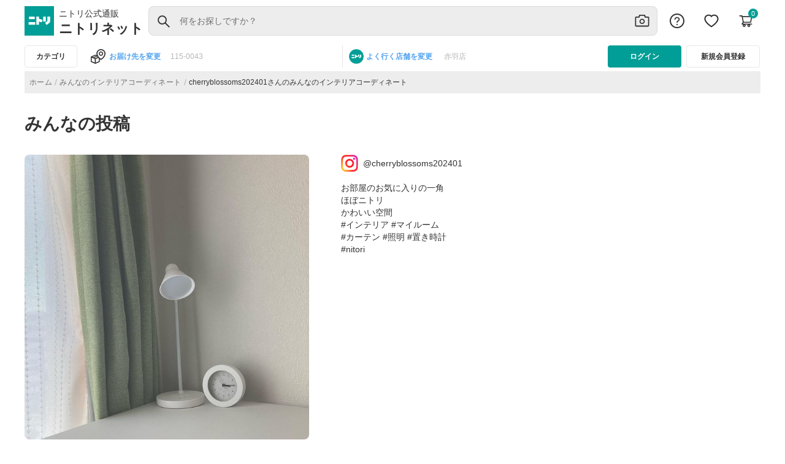

--- FILE ---
content_type: text/html; charset=utf-8
request_url: https://www.nitori-net.jp/ec/userCoordinate?media=17844435966164561&user=cherryblossoms202401
body_size: 12768
content:
<!DOCTYPE html><html lang="ja" dir="ltr"><head>
  <script>window.buildTimeStamp = "20260114040433";</script>
  <meta charset="utf-8">
  <title>みんなのインテリアコーディネート</title>
  <base href="/ec/">
  <meta name="viewport" content="width=device-width, initial-scale=1">
  <link rel="icon" type="image/x-icon" href="assets/icons/NITORI_LOGO.svg">
  <script type="text/javascript" id="jq-core" src="assets/js/jquery-3.2.1.min.js?ts=20260114040433" defer=""></script>
  <script type="text/javascript" id="jq-ui" src="assets/js/jquery-ui-1.12.1.min.js?ts=20260114040433" defer=""></script>
  <script>
    addEventListener("DOMContentLoaded", (event) => {
      const htmlQuerySel = document.querySelector("html")
      if (window.location.href?.includes("/feature")) {
        htmlQuerySel.classList.add("feature-event-visibility");
      }
    });
  </script>
   <script>
// function to return the build timestamp in required format (YYYYMMDDhhmmss)
    function getFormattedDate() {
      const now = new Date();
      const year = now.getFullYear();
      const month = String(now.getMonth() + 1).padStart(2, '0');
      const day = String(now.getDate()).padStart(2, '0');
      const hours = String(now.getHours()).padStart(2, '0');
      const minutes = String(now.getMinutes()).padStart(2, '0');
      const seconds = String(now.getSeconds()).padStart(2, '0');
      return `${year}${month}${day}${hours}${minutes}${seconds}`;
    }
    </script>
    <!-- TEMPLATE_ZETA_VOICE_STYLE_BLOCK_START -->
    <link rel="preload" href="https://cdn.voice.zetacx.net/static/customerqa/zv.cqa_list.css" as="style">
    <link rel="stylesheet" href="https://cdn.voice.zetacx.net/static/customerqa/zv.cqa_list.css" media="print" onload="this.media='all'">
    <!-- TEMPLATE_ZETA_VOICE_STYLE_BLOCK_END -->


    <link href="https://www.googletagmanager.com/gtag/js?id=GTM-NQK6FKHC" rel="preload" as="script">
    <link rel="dns-prefetch" href="https://www.googletagmanager.com/">
    <link rel="preconnect" href="https://www.googletagmanager.com" crossorigin="">
  <script>
    // Fallback getFormattedDate() timestamp if parsing fails
    const buildTimeStamp = window.buildTimeStamp || getFormattedDate();

    if (!document.getElementById('jq-core')) {
      const jQueryScript = document.createElement('script');
      jQueryScript.id = 'jq-core';
      jQueryScript.type = 'text/javascript';
      jQueryScript.async = false;
      jQueryScript.src = 'assets/js/jquery-3.2.1.min.js' +`?ts=${buildTimeStamp}`;
      jQueryScript.onerror = () => console.error('[boot] failed to load jQuery');
      document.head.appendChild(jQueryScript);

      const jQueryUIScript = document.createElement('script');
      jQueryUIScript.id = 'jq-ui';
      jQueryUIScript.type = 'text/javascript';
      jQueryUIScript.async = false;
      jQueryUIScript.src = 'assets/js/jquery-ui-1.12.1.min.js' +`?ts=${buildTimeStamp}`;
      jQueryUIScript.onerror = () => console.error('[boot] failed to load jQuery UI');
      document.head.appendChild(jQueryUIScript);
    }
  </script>

  <script>
    if (!window.location.href?.includes("/imageSearch")) {

      const rtoasterScript = document.createElement('script');
      rtoasterScript.type = 'text/javascript';
      rtoasterScript.id = 'RTA-001';
      rtoasterScript.src = 'https://rt.rtoaster.jp/Rtoaster.js';

      rtoasterScript.onload = function () {
        const rtoasterPopupScript = document.createElement('script');
        rtoasterPopupScript.type = 'text/javascript';
        rtoasterPopupScript.id = 'RTA-003';
        rtoasterPopupScript.src = 'https://js.rtoaster.jp/Rtoaster.Popup.js';
        document.getElementsByTagName('head')[0].appendChild(rtoasterPopupScript);
      };

      document.getElementsByTagName('head')[0].appendChild(rtoasterScript);

      if (!window.location.href?.includes("/cart")) {
        const pageViewScript = document.createElement('script');
        pageViewScript.type = 'text/javascript';
        pageViewScript.defer = true;
        pageViewScript.src = 'assets/js/page_view_event.js?'+`ts=${buildTimeStamp}`;
        document.getElementsByTagName('head')[0].appendChild(pageViewScript);
      }
    }
  </script>

  <script async="" src="/ecstatic/front/rtoaster/ruleBaseTrgtProd.js"></script>
  <script async="" src="/ecstatic/front/orderproduct/js/Curtain_TypeNavi.js"></script>
  <script async="" src="/ecstatic/front/orderproduct/js/OrderCurtainRailLengthChgCd.js"></script>
  <script async="" src="/ecstatic/front/orderproduct/js/smProjectIsolation.js"></script>

  <!-- TEMPLATE_SMART_EDIT_ALLOW_ORIGIN_START -->
    <script async="" type="text/javascript" id="smartedit-injector" src="assets/webApplicationInjector.js" data-smartedit-allow-origin="www-bo.nitori-net.jp:443, backoffice.cw70i4pffb-nitoricol1-p1-nat.model-t.cc.commerce.ondemand.com:443, backoffice.cw70i4pffb-nitoricol1-p1-public.model-t.cc.commerce.ondemand.com:443, www.nitori-net.jp:443"></script>
  <!-- TEMPLATE_SMART_EDIT_ALLOW_ORIGIN_END -->

  <!-- TEMPLATE_OCC_BASE_URL_BLOCK_START -->
  <meta name="occ-backend-base-url" content="https://www.nitori-net.jp">
  <!-- TEMPLATE_OCC_BASE_URL_BLOCK_END -->

  <script>
    if (!window.location.href?.includes("/imageSearch")) {
      window.nnet_dataLayer = window.nnet_dataLayer || [];
      (function () {
        var gaCookie = document.cookie.match(/_ga=([^;]*)/);
        return gaCookie ? gaCookie[1] : null;
      })();
    }

  </script>
  <meta http-equiv="Content-Security-Policy" content="frame-src 'self' *.youtube.com *.unisize.makip.co.jp/ *.twitter.com/ *.fraudprevention.jp/ *.buyee.jp/ *.doubleclick.net/ *.creativecdn.com/ *.googletagmanager.com/ *.criteo.com/ *.criteo.net/ *.line-scdn.net *.facebook.net *.tiktok.com *.tigmedia.jp/ tigmedia.jp/ *.nitori-net.jp/ *.line.me/ *.microad.jp/ *.google.com/ t3.gstatic.com/ *.facebook.com;
    script-src 'self' 'unsafe-inline' 'unsafe-eval' *.buyee.jp/  *.googletagmanager.com/  *.staff-start.com/ *.rtoaster.jp/  *.unisize.makip.co.jp/ *.fraudprevention.jp/ *.ads-twitter.com/ *.line-scdn.net/ *.facebook.net/ *.tiktok.com/ blob: https://*.go-mpulse.net *.tigmedia.jp/ *.google.com/ t3.gstatic.com/;
    script-src-elem 'self' 'unsafe-inline' *.buyee.jp/ *.googletagmanager.com/ *.staff-start.com/ *.rtoaster.jp/  *.unisize.makip.co.jp/ *.fraudprevention.jp/ *.twitter.com/ *.cc.commerce.ondemand.com/ *.criteo.com/ *.gsspat.jp/ *.tigmedia.jp/ *.clarity.ms/ *.im-apps.net/ *.rmp.rakuten.com/ *.test-nitori-net.jp/ *.nakanohito.jp/ *.youtube.com https://tig-contents.com/ *.doubleclick.net/ *.jsdelivr.net/ *.ads-twitter.com/ *.line-scdn.net/ *.facebook.net/ *.tiktok.com/ https://paid.jp/ *.uncn.jp/ *.yimg.jp/ *.bing.com/ *.smartnews-ads.com/ *.microad.jp/ *.teads.tv/ *.ad-stir.com/ *.deca.cloud/ *.yahoo.co.jp/ *.googleadservices.com/ *.criteo.net *.nitori-net.jp/ *.mercari.com/ *.fout.jp/ *.gdxtag.com/ *.gstatic.com/ tags.creativecdn.com/ *.datadoghq.com/ www.datadoghq-browser-agent.com/ https://*.go-mpulse.net *.google.com/ t3.gstatic.com/  https://s.pinimg.com/ct/core.js *.facebook.com https://s.pinimg.com/;
    ">

<link rel="stylesheet" href="styles.f0443f4ed642017a.css"><style ng-app-id="nitoristore">.PromotionBannerDH-container[_ngcontent-nitoristore-c172237146], .PromotionBannerNP-container[_ngcontent-nitoristore-c172237146], .PromotionBannerNB-container[_ngcontent-nitoristore-c172237146]{width:100%;display:block;padding-top:8px;border-top:1px solid #E7E7E7;max-width:1200px;margin:0 auto}.dynamic-scripts[_ngcontent-nitoristore-c172237146]{display:none}</style><style ng-app-id="nitoristore">a[_ngcontent-nitoristore-c1265615266]{color:#6d6d6d}.imgcategory[_ngcontent-nitoristore-c1265615266]{padding:0 20px;margin:0!important;font-family:Hiragino Sans,Hiragino Kaku Gothic ProN,Helvetica Neue,Helvetica,Arial,Meiryo,Yu Gothic,sans-serif}.imgstyle-category[_ngcontent-nitoristore-c1265615266]{width:80px;height:80px;height:auto;cursor:pointer}.newcategory-container[_ngcontent-nitoristore-c1265615266]{overflow:hidden!important}.newcategory-container[_ngcontent-nitoristore-c1265615266]   .row[_ngcontent-nitoristore-c1265615266]{display:flex;margin-right:0;margin-left:0;align-items:flex-start;align-content:flex-start;gap:var(--spacing-spacing-m, 16px);align-self:stretch;flex-wrap:wrap}.newcategory-container[_ngcontent-nitoristore-c1265615266]   .title[_ngcontent-nitoristore-c1265615266]{font:700 16px Hiragino Sans,Hiragino Kaku Gothic ProN,Helvetica Neue,Helvetica,Arial,Meiryo,Yu Gothic,sans-serif;word-wrap:break-word;font-size:24px;font-weight:700;color:#333;margin-top:0!important;line-height:32px}.newcategory-container[_ngcontent-nitoristore-c1265615266]   .textstyle[_ngcontent-nitoristore-c1265615266]{font-size:14px;font-weight:500}.newcategory-container[_ngcontent-nitoristore-c1265615266]   .category-list[_ngcontent-nitoristore-c1265615266]:hover   .textstyle[_ngcontent-nitoristore-c1265615266]{text-decoration:underline;-webkit-text-decoration-color:#333333;text-decoration-color:#333}.newcategory-container[_ngcontent-nitoristore-c1265615266]   .category-list[_ngcontent-nitoristore-c1265615266]:hover   .imgstyle-category[_ngcontent-nitoristore-c1265615266]{opacity:.7}.col-md-2[_ngcontent-nitoristore-c1265615266]{max-width:11.666667%}@media only screen and (max-width: 767px){.col-3[_ngcontent-nitoristore-c1265615266]{flex:0 0 25%;max-width:25%}}.brand-img[_ngcontent-nitoristore-c1265615266]{margin-left:10px;width:90px;height:90px}@media only screen and (max-width: 767px){.newcategory-container[_ngcontent-nitoristore-c1265615266]{padding:0 16px!important}.newcategory-container[_ngcontent-nitoristore-c1265615266]   .row[_ngcontent-nitoristore-c1265615266]{gap:0px}.newcategory-container[_ngcontent-nitoristore-c1265615266]   .title[_ngcontent-nitoristore-c1265615266]{color:#333;font-size:16px;font-style:normal;font-weight:700;line-height:24px}.newcategory-container[_ngcontent-nitoristore-c1265615266]   .textstyle[_ngcontent-nitoristore-c1265615266]{font-size:11px;font-weight:500;line-height:16px}.newcategory-container[_ngcontent-nitoristore-c1265615266]   .imgstyle-category[_ngcontent-nitoristore-c1265615266]{width:60px;height:60px;height:auto;cursor:pointer}.brand-img[_ngcontent-nitoristore-c1265615266]{margin-left:10px;width:50px;height:50px}.brand-title[_ngcontent-nitoristore-c1265615266]{margin-top:16px!important;color:#333;font-size:16px;font-weight:700;line-height:24px}.different-brand-container[_ngcontent-nitoristore-c1265615266]{padding:0 16px}}.textstyle[_ngcontent-nitoristore-c1265615266]{cursor:pointer;display:-webkit-box;-webkit-line-clamp:2;-webkit-box-orient:vertical;overflow:hidden;font-size:11px;font-weight:500}.brand-title[_ngcontent-nitoristore-c1265615266]{margin-top:32px;margin-bottom:12px}.brand-container[_ngcontent-nitoristore-c1265615266]{margin-bottom:32px}.newcategory-container[_ngcontent-nitoristore-c1265615266]{display:flex;flex-direction:column;gap:16px}.newcategory-container[_ngcontent-nitoristore-c1265615266]   .title[_ngcontent-nitoristore-c1265615266]{margin:0}@media only screen and (min-width: 767px){.newcategory-container[_ngcontent-nitoristore-c1265615266]   .grid-row[_ngcontent-nitoristore-c1265615266]{grid-template-columns:repeat(8,1fr);display:grid}}.newcategory-container[_ngcontent-nitoristore-c1265615266]   .grid-row[_ngcontent-nitoristore-c1265615266]   [class*=col-][_ngcontent-nitoristore-c1265615266]{max-width:inherit;padding:0!important}.newcategory-container[_ngcontent-nitoristore-c1265615266]   .grid-row[_ngcontent-nitoristore-c1265615266]   [class*=col-][_ngcontent-nitoristore-c1265615266]   a[_ngcontent-nitoristore-c1265615266]   .img-holder[_ngcontent-nitoristore-c1265615266]{padding:4px 8px}.newcategory-container[_ngcontent-nitoristore-c1265615266]   .grid-row[_ngcontent-nitoristore-c1265615266]   [class*=col-][_ngcontent-nitoristore-c1265615266]   a[_ngcontent-nitoristore-c1265615266]   .img-holder[_ngcontent-nitoristore-c1265615266]   img[_ngcontent-nitoristore-c1265615266]{width:100%;height:auto;aspect-ratio:1/1}.newcategory-container[_ngcontent-nitoristore-c1265615266]   .textstyle[_ngcontent-nitoristore-c1265615266]{min-height:40px;line-height:20px;display:-webkit-box;-webkit-line-clamp:2;-webkit-box-orient:vertical;overflow:hidden;text-overflow:ellipsis;margin-bottom:8px}.different-brand-container[_ngcontent-nitoristore-c1265615266]{display:flex;flex-direction:column;gap:12px;margin-top:32px;margin-bottom:16px}.different-brand-container[_ngcontent-nitoristore-c1265615266]   h3[_ngcontent-nitoristore-c1265615266]{margin:0}.different-brand-container[_ngcontent-nitoristore-c1265615266]   .brand-container[_ngcontent-nitoristore-c1265615266]{display:flex;gap:16px;margin:0!important}.different-brand-container[_ngcontent-nitoristore-c1265615266]   .brand-container[_ngcontent-nitoristore-c1265615266]   .brand-img[_ngcontent-nitoristore-c1265615266]{margin:0}</style><meta name="robots" content="INDEX, FOLLOW"><link rel="canonical" href="https://www.nitori-net.jp/ec/userCoordinate/"><style ng-app-id="nitoristore">*[_ngcontent-nitoristore-c865576555]{background-color:#fff}.register[_ngcontent-nitoristore-c865576555]{width:100%;height:48px;border:1px solid #333333;padding:10px;border-radius:4px;margin-top:16px;color:#333;font-size:16px;font-weight:var(--cx-font-weight-bold);line-height:24px;margin-bottom:16px}.log-button-sections[_ngcontent-nitoristore-c865576555]{padding:24px 16px}.login[_ngcontent-nitoristore-c865576555]{width:100%;height:48px;border:none;padding:10px;border-radius:4px;background-color:#009e96;color:#fff;font-size:16px;line-height:24px;font-weight:var(--cx-font-weight-bold)}.cross-btn[_ngcontent-nitoristore-c865576555]{top:20px;right:10px;border:none;padding:20px;width:auto;height:64px}.userDetails[_ngcontent-nitoristore-c865576555]{color:#000;height:auto;text-align:center;padding:0 0 8px 14px;border-bottom:1px solid #E7E7E7;margin:0 16px}.close[_ngcontent-nitoristore-c865576555]{display:block;width:auto;height:64px}.details[_ngcontent-nitoristore-c865576555]   p[_ngcontent-nitoristore-c865576555]{color:#000;margin:0;display:flex;overflow:hidden;text-overflow:ellipsis}.userDetails[_ngcontent-nitoristore-c865576555]   .details[_ngcontent-nitoristore-c865576555]{margin:0}.details[_ngcontent-nitoristore-c865576555]   .user-with-san[_ngcontent-nitoristore-c865576555], .details[_ngcontent-nitoristore-c865576555]   .d-flex[_ngcontent-nitoristore-c865576555]{width:168px;align-items:baseline!important}.mobile-header[_ngcontent-nitoristore-c865576555]{padding:auto;color:#000;overflow-x:hidden}.username[_ngcontent-nitoristore-c865576555]{font-size:28px;font-weight:500;height:36px}.user-img[_ngcontent-nitoristore-c865576555]{height:48px}.mypage[_ngcontent-nitoristore-c865576555]{font-size:12px;font-weight:400;height:16px;color:#009e96;text-align:left;margin-top:8px}.email[_ngcontent-nitoristore-c865576555]{font-size:12px;font-weight:400;height:16px}.support[_ngcontent-nitoristore-c865576555]{margin-top:24px;margin-bottom:24px;border-bottom:1px solid #E7E7E7;padding:24px 0;font-family:Hiragino Sans,Hiragino Kaku Gothic ProN,Helvetica Neue,Helvetica,Arial,Meiryo,Yu Gothic,sans-serif;letter-spacing:.25px;text-align:left;width:auto;height:70px}.support[_ngcontent-nitoristore-c865576555]   .col-2[_ngcontent-nitoristore-c865576555]{flex:0 0 16.66666667%;max-width:11.666667%}.support-img[_ngcontent-nitoristore-c865576555]{height:24px;width:24px}.support-text[_ngcontent-nitoristore-c865576555]{font-size:14px;font-weight:400}.my-auto[_ngcontent-nitoristore-c865576555]{color:#000;height:24px}@media only screen and (max-width: 767px){.support[_ngcontent-nitoristore-c865576555]{display:flex;align-items:center;margin:0 16px}.support[_ngcontent-nitoristore-c865576555]   a[_ngcontent-nitoristore-c865576555]{min-height:0px!important}.mobile-header[_ngcontent-nitoristore-c865576555]   .userDetails[_ngcontent-nitoristore-c865576555]{padding:0 0 8px}.mobile-header[_ngcontent-nitoristore-c865576555]   .userDetails[_ngcontent-nitoristore-c865576555]   .gap-userName[_ngcontent-nitoristore-c865576555]{padding:0}.mobile-header[_ngcontent-nitoristore-c865576555]   .userDetails[_ngcontent-nitoristore-c865576555]   .details[_ngcontent-nitoristore-c865576555]{padding:0 16px;flex:1 0 0}.mobile-header[_ngcontent-nitoristore-c865576555]   .userDetails[_ngcontent-nitoristore-c865576555]   .details[_ngcontent-nitoristore-c865576555]   .user-with-san[_ngcontent-nitoristore-c865576555]   .username[_ngcontent-nitoristore-c865576555]{display:block;white-space:nowrap;text-overflow:ellipsis;overflow:hidden;text-align:left}.mobile-header[_ngcontent-nitoristore-c865576555]   .userDetails[_ngcontent-nitoristore-c865576555]   .details[_ngcontent-nitoristore-c865576555]   .user-with-san[_ngcontent-nitoristore-c865576555]   .san-name[_ngcontent-nitoristore-c865576555]{min-width:-webkit-fit-content;min-width:-moz-fit-content;min-width:fit-content;width:28px;font-size:14px}}</style><style ng-app-id="nitoristore">@media (max-width: 767px){  .SearchPageTemplate nav{margin-top:0!important}  .SearchPageTemplate nav .breadcrumb{margin-bottom:0!important;margin-top:0!important}}@media (max-width: 767px){nav[_ngcontent-nitoristore-c1121895359]{margin-top:50px;width:100%}}@media (max-width: 1151px){nav[_ngcontent-nitoristore-c1121895359]{margin-top:35px}}nav[_ngcontent-nitoristore-c1121895359]   .breadcrumb-category[_ngcontent-nitoristore-c1121895359]{gap:10px}nav[_ngcontent-nitoristore-c1121895359]   .breadcrumb-gap[_ngcontent-nitoristore-c1121895359]{gap:4px!important}nav[_ngcontent-nitoristore-c1121895359]   .breadcrumb[_ngcontent-nitoristore-c1121895359]{display:flex;flex-wrap:wrap;padding:6px;margin-bottom:1rem;list-style:none;background-color:#ededed!important;height:36px;align-items:center;gap:4px}nav[_ngcontent-nitoristore-c1121895359]   .breadcrumb[_ngcontent-nitoristore-c1121895359]   a[_ngcontent-nitoristore-c1121895359]{color:#6d6d6d;text-align:center;font-family:Hiragino Sans,Hiragino Kaku Gothic ProN,Helvetica Neue,Helvetica,Arial,Meiryo,Yu Gothic,sans-serif;font-size:12px;font-style:normal;font-weight:400;line-height:16px;letter-spacing:.4px;min-height:0!important;min-width:0!important}nav[_ngcontent-nitoristore-c1121895359]   .breadcrumb[_ngcontent-nitoristore-c1121895359]   .breadcrumb-item[_ngcontent-nitoristore-c1121895359]{display:list-item}nav[_ngcontent-nitoristore-c1121895359]   .breadcrumb[_ngcontent-nitoristore-c1121895359]   .breadcrumb-item[_ngcontent-nitoristore-c1121895359] + .breadcrumb-item[_ngcontent-nitoristore-c1121895359]:before{float:left;padding-right:4px;color:#b6b6b6!important;content:"/";font-size:14px;gap:4px!important;margin-top:3px}@media (max-width: 1151px){nav[_ngcontent-nitoristore-c1121895359]   .breadcrumb[_ngcontent-nitoristore-c1121895359]   .breadcrumb-item[_ngcontent-nitoristore-c1121895359]{display:contents!important}nav[_ngcontent-nitoristore-c1121895359]   .breadcrumb[_ngcontent-nitoristore-c1121895359]{display:flex;flex-wrap:nowrap!important;padding:8px;margin-bottom:1rem;margin-top:1rem;overflow-wrap:break-word;background-color:#e7e7e7;word-break:break-word;border-radius:0!important}.breadcrumb-container[_ngcontent-nitoristore-c1121895359]{height:36px!important;margin-top:6px!important}}@media screen and (max-width: 555px) and (min-width: 1150px){nav[_ngcontent-nitoristore-c1121895359]   .breadcrumb[_ngcontent-nitoristore-c1121895359]{margin-top:1rem!important}.breadcrumb-container[_ngcontent-nitoristore-c1121895359]{margin-top:1rem!important}}.rankingBreadcrumb[_ngcontent-nitoristore-c1121895359]   a[_ngcontent-nitoristore-c1121895359]{color:#6d6d6d;text-align:center;font-family:Hiragino Sans,Hiragino Kaku Gothic ProN,Helvetica Neue,Helvetica,Arial,Meiryo,Yu Gothic,sans-serif;font-size:12px;font-style:normal;font-weight:400;line-height:16px;letter-spacing:.4px;display:flex;flex-direction:row;padding-right:4px}.rankingBreadcrumb[_ngcontent-nitoristore-c1121895359]   a[_ngcontent-nitoristore-c1121895359]:hover{cursor:pointer}.rankingBreadcrumb[_ngcontent-nitoristore-c1121895359]   .page-link[_ngcontent-nitoristore-c1121895359]{padding-right:4px;color:#b6b6b6!important;font-size:14px;gap:4px!important}.breadCrumbUrl[_ngcontent-nitoristore-c1121895359]{color:#6d6d6d}.breadcrumb-container[_ngcontent-nitoristore-c1121895359]{height:36px!important;margin-bottom:4px}.breadcrumb-container[_ngcontent-nitoristore-c1121895359]   .slide[_ngcontent-nitoristore-c1121895359]{width:auto!important;text-wrap:nowrap;display:flex;justify-content:center;align-items:center;pointer-events:auto;visibility:visible}.category-name[_ngcontent-nitoristore-c1121895359]{color:#333;text-align:center;font-family:Hiragino Sans,Hiragino Kaku Gothic ProN,Helvetica Neue,Helvetica,Arial,Meiryo,Yu Gothic,sans-serif;font-size:12px;font-style:normal;font-weight:400;line-height:16px;letter-spacing:.4px}.color-grey[_ngcontent-nitoristore-c1121895359]{color:#6d6d6d!important}.color-inactive[_ngcontent-nitoristore-c1121895359]{color:#b6b6b6!important}.color-black[_ngcontent-nitoristore-c1121895359]{color:#333!important;padding-right:15px!important}.breadcrumb-item[_ngcontent-nitoristore-c1121895359]{float:left;padding-right:4px;color:#6d6d6d;font-size:12px;gap:4px!important;line-height:16px}.breadcrumb[_ngcontent-nitoristore-c1121895359]{display:flex;flex-wrap:wrap;list-style:none;height:36px;align-items:center;gap:4px}.breadcrumb[_ngcontent-nitoristore-c1121895359]   a[_ngcontent-nitoristore-c1121895359]{color:#6d6d6d;text-align:center;font-size:12px;font-style:normal;font-weight:400;line-height:16px;letter-spacing:.4px;min-height:0!important;min-width:0!important}.breadcrumb[_ngcontent-nitoristore-c1121895359]   .page-link[_ngcontent-nitoristore-c1121895359]{padding-right:4px!important;color:#b6b6b6!important}.page-link[_ngcontent-nitoristore-c1121895359]{color:#b6b6b6!important;font-size:14px;gap:4px!important}.swiper-breadcrumb-container[_ngcontent-nitoristore-c1121895359]   .slide[_ngcontent-nitoristore-c1121895359]{width:auto!important;text-wrap:nowrap;display:flex;justify-content:center;align-items:center}.swiper-breadcrumb-container[_ngcontent-nitoristore-c1121895359]   .breadcrumb[_ngcontent-nitoristore-c1121895359]{display:flex;flex-wrap:wrap;padding:8px;list-style:none;background-color:#ededed;height:36px;align-items:center;gap:4px}@media screen and (max-width: 767px){.swiper-breadcrumb-container[_ngcontent-nitoristore-c1121895359]   .breadcrumb[_ngcontent-nitoristore-c1121895359]{margin-top:6px}}.swiper-breadcrumb-container[_ngcontent-nitoristore-c1121895359]   .breadcrumb[_ngcontent-nitoristore-c1121895359]   a[_ngcontent-nitoristore-c1121895359]{color:#6d6d6d;text-align:center;font-size:12px;font-style:normal;font-weight:400;line-height:16px;letter-spacing:.4px;min-height:0!important;min-width:0!important;padding-right:4px}.swiper-breadcrumb-container[_ngcontent-nitoristore-c1121895359]   .breadcrumb[_ngcontent-nitoristore-c1121895359]   .breadcrumb-item[_ngcontent-nitoristore-c1121895359]{float:left;padding-right:4px;font-size:12px;gap:4px!important;line-height:16px;display:list-item}.swiper-breadcrumb-container[_ngcontent-nitoristore-c1121895359]   .breadcrumb[_ngcontent-nitoristore-c1121895359]   .color-black[_ngcontent-nitoristore-c1121895359]{color:#333!important}.swiper-breadcrumb-container[_ngcontent-nitoristore-c1121895359]   .breadcrumb[_ngcontent-nitoristore-c1121895359]   .page-link[_ngcontent-nitoristore-c1121895359]{padding-right:4px;color:#b6b6b6!important;font-size:14px;gap:4px!important}</style><style ng-app-id="nitoristore">.swiper-breadcrumb-container[_ngcontent-nitoristore-c1888224703]   .slide[_ngcontent-nitoristore-c1888224703]{width:auto!important;text-wrap:nowrap;display:flex;justify-content:center;align-items:center}.breadcrumb[_ngcontent-nitoristore-c1888224703]{display:flex;flex-wrap:wrap;padding:8px;list-style:none;background-color:#ededed;height:36px;align-items:center;gap:4px}@media screen and (max-width: 767px){.breadcrumb[_ngcontent-nitoristore-c1888224703]{margin-top:6px}}.breadcrumb[_ngcontent-nitoristore-c1888224703]   a[_ngcontent-nitoristore-c1888224703]{color:#6d6d6d;text-align:center;font-size:12px;font-style:normal;font-weight:400;line-height:16px;letter-spacing:.4px;min-height:0!important;min-width:0!important}.breadcrumb[_ngcontent-nitoristore-c1888224703]   .breadcrumb-item[_ngcontent-nitoristore-c1888224703]{display:list-item}.breadcrumb[_ngcontent-nitoristore-c1888224703]   .breadcrumb-item[_ngcontent-nitoristore-c1888224703]{float:left;padding-right:4px;font-size:12px;gap:4px!important;line-height:16px}.breadcrumb[_ngcontent-nitoristore-c1888224703]   .inquiry-cursor[_ngcontent-nitoristore-c1888224703]{cursor:pointer}.breadcrumb[_ngcontent-nitoristore-c1888224703]   .color-black[_ngcontent-nitoristore-c1888224703]{color:#333!important}.breadcrumb[_ngcontent-nitoristore-c1888224703]   .page-link[_ngcontent-nitoristore-c1888224703]{padding-right:4px;color:#b6b6b6!important;font-size:14px;gap:4px!important}</style>
<script nonce="02dcf8034cadeb8e2b8e2b389bd6c170">(window.BOOMR_mq=window.BOOMR_mq||[]).push(["addVar",{"rua.upush":"false","rua.cpush":"false","rua.upre":"false","rua.cpre":"false","rua.uprl":"false","rua.cprl":"false","rua.cprf":"false","rua.trans":"","rua.cook":"false","rua.ims":"false","rua.ufprl":"false","rua.cfprl":"false","rua.isuxp":"false","rua.texp":"norulematch","rua.ceh":"false","rua.ueh":"false","rua.ieh.st":"0"}]);</script>
<script nonce="02dcf8034cadeb8e2b8e2b389bd6c170">!function(){function o(n,i){if(n&&i)for(var r in i)i.hasOwnProperty(r)&&(void 0===n[r]?n[r]=i[r]:n[r].constructor===Object&&i[r].constructor===Object?o(n[r],i[r]):n[r]=i[r])}try{var n=decodeURIComponent("%7B%20%22Akamai%22%3A%20%7B%20%22enabled%22%3A%20false%20%7D%20%7D");if(n.length>0&&window.JSON&&"function"==typeof window.JSON.parse){var i=JSON.parse(n);void 0!==window.BOOMR_config?o(window.BOOMR_config,i):window.BOOMR_config=i}}catch(r){window.console&&"function"==typeof window.console.error&&console.error("mPulse: Could not parse configuration",r)}}();</script>
                              <script nonce="02dcf8034cadeb8e2b8e2b389bd6c170">!function(e){var n="https://s.go-mpulse.net/boomerang/";if("False"=="True")e.BOOMR_config=e.BOOMR_config||{},e.BOOMR_config.PageParams=e.BOOMR_config.PageParams||{},e.BOOMR_config.PageParams.pci=!0,n="https://s2.go-mpulse.net/boomerang/";if(window.BOOMR_API_key="8M9K6-7DFRH-N7DCA-LWABL-2RH2X",function(){function e(){if(!o){var e=document.createElement("script");e.id="boomr-scr-as",e.src=window.BOOMR.url,e.async=!0,i.parentNode.appendChild(e),o=!0}}function t(e){o=!0;var n,t,a,r,d=document,O=window;if(window.BOOMR.snippetMethod=e?"if":"i",t=function(e,n){var t=d.createElement("script");t.id=n||"boomr-if-as",t.src=window.BOOMR.url,BOOMR_lstart=(new Date).getTime(),e=e||d.body,e.appendChild(t)},!window.addEventListener&&window.attachEvent&&navigator.userAgent.match(/MSIE [67]\./))return window.BOOMR.snippetMethod="s",void t(i.parentNode,"boomr-async");a=document.createElement("IFRAME"),a.src="about:blank",a.title="",a.role="presentation",a.loading="eager",r=(a.frameElement||a).style,r.width=0,r.height=0,r.border=0,r.display="none",i.parentNode.appendChild(a);try{O=a.contentWindow,d=O.document.open()}catch(_){n=document.domain,a.src="javascript:var d=document.open();d.domain='"+n+"';void(0);",O=a.contentWindow,d=O.document.open()}if(n)d._boomrl=function(){this.domain=n,t()},d.write("<bo"+"dy onload='document._boomrl();'>");else if(O._boomrl=function(){t()},O.addEventListener)O.addEventListener("load",O._boomrl,!1);else if(O.attachEvent)O.attachEvent("onload",O._boomrl);d.close()}function a(e){window.BOOMR_onload=e&&e.timeStamp||(new Date).getTime()}if(!window.BOOMR||!window.BOOMR.version&&!window.BOOMR.snippetExecuted){window.BOOMR=window.BOOMR||{},window.BOOMR.snippetStart=(new Date).getTime(),window.BOOMR.snippetExecuted=!0,window.BOOMR.snippetVersion=12,window.BOOMR.url=n+"8M9K6-7DFRH-N7DCA-LWABL-2RH2X";var i=document.currentScript||document.getElementsByTagName("script")[0],o=!1,r=document.createElement("link");if(r.relList&&"function"==typeof r.relList.supports&&r.relList.supports("preload")&&"as"in r)window.BOOMR.snippetMethod="p",r.href=window.BOOMR.url,r.rel="preload",r.as="script",r.addEventListener("load",e),r.addEventListener("error",function(){t(!0)}),setTimeout(function(){if(!o)t(!0)},3e3),BOOMR_lstart=(new Date).getTime(),i.parentNode.appendChild(r);else t(!1);if(window.addEventListener)window.addEventListener("load",a,!1);else if(window.attachEvent)window.attachEvent("onload",a)}}(),"".length>0)if(e&&"performance"in e&&e.performance&&"function"==typeof e.performance.setResourceTimingBufferSize)e.performance.setResourceTimingBufferSize();!function(){if(BOOMR=e.BOOMR||{},BOOMR.plugins=BOOMR.plugins||{},!BOOMR.plugins.AK){var n=""=="true"?1:0,t="",a="cj2zi7tio64io2lusiaa-f-ce3842e92-clientnsv4-s.akamaihd.net",i="false"=="true"?2:1,o={"ak.v":"39","ak.cp":"1857671","ak.ai":parseInt("1123440",10),"ak.ol":"0","ak.cr":9,"ak.ipv":4,"ak.proto":"h2","ak.rid":"161c7907","ak.r":35417,"ak.a2":n,"ak.m":"a","ak.n":"essl","ak.bpcip":"18.117.148.0","ak.cport":46888,"ak.gh":"104.119.189.172","ak.quicv":"","ak.tlsv":"tls1.3","ak.0rtt":"","ak.0rtt.ed":"","ak.csrc":"-","ak.acc":"","ak.t":"1769247232","ak.ak":"hOBiQwZUYzCg5VSAfCLimQ==MOl4GUCy62+u3d5NK1mPweeRbTw+Mup22QzhmfNA9GQ3Fn6dP9W/xg2wHenJP8Fd37+UHIJhr9xrV48kf5U7MetyZ0ieanKJB17DBacvL7NbI9Tdy40jj+Ho5dfuftXtMU5OY7LezVCK1Up+L0xQAR8hNLbfu/oWOnu2wdCRuEwE5jjBJTY+mWJ7o0VVueAMy73PsUm+Kkic2x11GsBywmgJdzqwOREzGDjW5cxkfdNw1HWN/fPINaopaKtYi8Fjc2Q3xUzr/gz7LXf+P591jrRJaJJEleiU2DO0kvHZIUJSUhySr3OUY4Yq21Q1zXYOWbNKdp1F/AO3GohJWSxV/d8EU7acyHhfvL5bkhQ9LPypPdqjs54/QoC7WQDWzxnY/71SvW4+kSggsrw2Xwp2ZpSH8TTd73om+w6cXC8Bbug=","ak.pv":"67","ak.dpoabenc":"","ak.tf":i};if(""!==t)o["ak.ruds"]=t;var r={i:!1,av:function(n){var t="http.initiator";if(n&&(!n[t]||"spa_hard"===n[t]))o["ak.feo"]=void 0!==e.aFeoApplied?1:0,BOOMR.addVar(o)},rv:function(){var e=["ak.bpcip","ak.cport","ak.cr","ak.csrc","ak.gh","ak.ipv","ak.m","ak.n","ak.ol","ak.proto","ak.quicv","ak.tlsv","ak.0rtt","ak.0rtt.ed","ak.r","ak.acc","ak.t","ak.tf"];BOOMR.removeVar(e)}};BOOMR.plugins.AK={akVars:o,akDNSPreFetchDomain:a,init:function(){if(!r.i){var e=BOOMR.subscribe;e("before_beacon",r.av,null,null),e("onbeacon",r.rv,null,null),r.i=!0}return this},is_complete:function(){return!0}}}}()}(window);</script></head>

<body>
  <!-- Google Tag Manager (noscript) --> <noscript><iframe src="https://www.googletagmanager.com/ns.html?id=GTM-NQK6FKHC" height="0" width="0" style="display:none;visibility:hidden"></iframe></noscript> <!-- End Google Tag Manager (noscript) -->
  <app-root ng-version="19.2.18" class="cxFeat_headerLayoutForSmallerViewports cxFeat_a11yPdpGridArrangement cxFeat_a11yKeyboardFocusInSearchBox cxFeat_unifiedDefaultHeaderSlotsAcrossBreakpoints cxFeat_disableCxPageSlotMarginAnimation" ng-server-context="ssr"><div class="marginalGap nitori"><app-custom-storefront _nghost-nitoristore-c172237146="" tabindex="-1" class="CoordinateContentPageTemplate stop-navigating"><cx-skip-link><div tabindex="-1" class=""><button>  ヘッダーまでスキップ </button><button>  メインまでスキップ </button><button>  フッターまでスキップ </button><!----></div><!----></cx-skip-link><div _ngcontent-nitoristore-c172237146=""><!----></div><!----><div _ngcontent-nitoristore-c172237146="" class="emall-header"><header _ngcontent-nitoristore-c172237146="" id="cx-header" cxskiplink="cx-header" class="" tabindex="-1"><cx-page-layout _ngcontent-nitoristore-c172237146="" section="header" class="header"><cx-page-slot position="CommonHeader" class="CommonHeader has-components"><!----><!----><!----><!----><!----><!----><!----></cx-page-slot><!----><!----><!----></cx-page-layout><cx-page-layout _ngcontent-nitoristore-c172237146="" section="navigation" class="navigation"><cx-page-slot position="mobileSiteLogin" class="mobileSiteLogin has-components"><app-custom-mobile-login _nghost-nitoristore-c865576555=""><div _ngcontent-nitoristore-c865576555="" class="mobile-header"><div _ngcontent-nitoristore-c865576555="" class="row"><div _ngcontent-nitoristore-c865576555="" class="col-12"><div _ngcontent-nitoristore-c865576555="" class="close"><button _ngcontent-nitoristore-c865576555="" class="cross-btn"><img _ngcontent-nitoristore-c865576555="" width="28" height="28" viewbox="0 0 28 28" fill="none" src="assets/icons/XMark.svg"></button></div></div></div><div _ngcontent-nitoristore-c865576555="" class="loginDetail log-button-sections"><div _ngcontent-nitoristore-c865576555="" class="log-section"><button _ngcontent-nitoristore-c865576555="" class="login"> ログイン </button></div><div _ngcontent-nitoristore-c865576555="" class="new-member"><button _ngcontent-nitoristore-c865576555="" class="register"> 新規会員登録 </button></div></div><!----><!----><div _ngcontent-nitoristore-c865576555="" class="row support"><a _ngcontent-nitoristore-c865576555="" href="/ec/support"><img _ngcontent-nitoristore-c865576555="" class="support-img" alt="サポート" src="assets/icons/support.svg"></a><div _ngcontent-nitoristore-c865576555=""><div _ngcontent-nitoristore-c865576555="" class="support-text" tabindex="0">サポート</div></div></div><div _ngcontent-nitoristore-c865576555="" class="search-by-category mt-3"><app-custom-category _ngcontent-nitoristore-c865576555="" _nghost-nitoristore-c1265615266=""><div _ngcontent-nitoristore-c1265615266="" class="newcategory-container p-0"><p _ngcontent-nitoristore-c1265615266="" class="title headline-S">カテゴリ</p><!----></div><div _ngcontent-nitoristore-c1265615266="" class="different-brand-container"><div _ngcontent-nitoristore-c1265615266=""><p _ngcontent-nitoristore-c1265615266="" class="brand-title headline-S">他のブランドを見る</p></div><div _ngcontent-nitoristore-c1265615266="" class="brand-container row"><a _ngcontent-nitoristore-c1265615266="" href="/ec/brands/decohome"><div _ngcontent-nitoristore-c1265615266="" class="brand-logo"><img _ngcontent-nitoristore-c1265615266="" loading="lazy" alt="デコホームのロゴ" class="brand-img" src="assets/images/decohome_logos_circle.svg"></div></a><a _ngcontent-nitoristore-c1265615266="" href="/ec/brands/nplus"><div _ngcontent-nitoristore-c1265615266="" class="brand-logo"><img _ngcontent-nitoristore-c1265615266="" loading="lazy" alt="Nプラスロゴ" class="brand-img" src="assets/images/nplus_round_logo.png"></div></a><a _ngcontent-nitoristore-c1265615266="" href="/ec/brands/business"><div _ngcontent-nitoristore-c1265615266="" class="brand-logo"><img _ngcontent-nitoristore-c1265615266="" loading="lazy" alt="ニトリビジネスロゴ" class="brand-img" src="assets/images/N_BUSINESS_LOGO_CIRCLE.svg"></div></a></div></div></app-custom-category></div></div></app-custom-mobile-login><!----><!----><!----><!----><!----><!----><!----></cx-page-slot><!----><!----><!----></cx-page-layout><div _ngcontent-nitoristore-c172237146=""><cx-global-message _ngcontent-nitoristore-c172237146="" aria-atomic="true" aria-live="assertive"><div><!----><!----><!----><!----><!----></div><!----></cx-global-message></div><!----></header></div><!----><cx-page-slot _ngcontent-nitoristore-c172237146="" position="CategoryModalSlot" class="BottomHeaderSlot CategoryModalSlot"><div class="headerCategoryModal"><div class="headerCategoryListContainer"><app-custom-category _nghost-nitoristore-c1265615266=""><div _ngcontent-nitoristore-c1265615266="" class="newcategory-container p-0"><p _ngcontent-nitoristore-c1265615266="" class="title headline-S">カテゴリ</p><!----></div><div _ngcontent-nitoristore-c1265615266="" class="different-brand-container"><div _ngcontent-nitoristore-c1265615266=""><p _ngcontent-nitoristore-c1265615266="" class="brand-title headline-S">他のブランドを見る</p></div><div _ngcontent-nitoristore-c1265615266="" class="brand-container row"><a _ngcontent-nitoristore-c1265615266="" href="/ec/brands/decohome"><div _ngcontent-nitoristore-c1265615266="" class="brand-logo"><img _ngcontent-nitoristore-c1265615266="" loading="lazy" alt="デコホームのロゴ" class="brand-img" src="assets/images/decohome_logos_circle.svg"></div></a><a _ngcontent-nitoristore-c1265615266="" href="/ec/brands/nplus"><div _ngcontent-nitoristore-c1265615266="" class="brand-logo"><img _ngcontent-nitoristore-c1265615266="" loading="lazy" alt="Nプラスロゴ" class="brand-img" src="assets/images/nplus_round_logo.png"></div></a><a _ngcontent-nitoristore-c1265615266="" href="/ec/brands/business"><div _ngcontent-nitoristore-c1265615266="" class="brand-logo"><img _ngcontent-nitoristore-c1265615266="" loading="lazy" alt="ニトリビジネスロゴ" class="brand-img" src="assets/images/N_BUSINESS_LOGO_CIRCLE.svg"></div></a></div></div></app-custom-category></div></div><!----><!----></cx-page-slot><div _ngcontent-nitoristore-c172237146=""><!----></div><!----><cx-page-slot _ngcontent-nitoristore-c172237146="" position="BottomHeaderSlot" class="BottomHeaderSlot"><!----><!----><!----></cx-page-slot><div _ngcontent-nitoristore-c172237146=""><div _ngcontent-nitoristore-c172237146=""><cx-page-slot _ngcontent-nitoristore-c172237146="" position="BottomHeader" class="BottomHeader has-components"><cx-custom-breadcrumb-component _nghost-nitoristore-c1121895359=""><div _ngcontent-nitoristore-c1121895359=""><app-coordinate-swiper-breadcrumb _ngcontent-nitoristore-c1121895359="" _nghost-nitoristore-c1888224703=""><div _ngcontent-nitoristore-c1888224703="" class="swiper-breadcrumb-container"><swiper-container _ngcontent-nitoristore-c1888224703="" init="false" initial-slide="10" class="breadcrumb breadcrumb-swiper"><swiper-slide _ngcontent-nitoristore-c1888224703="" class="slide swiper"><a _ngcontent-nitoristore-c1888224703="" class="breadcrumb-item" href="/ec/">ホーム</a><!----><!----><span _ngcontent-nitoristore-c1888224703="" class="page-link">/</span></swiper-slide><!----><!----><!----><!----><!----><swiper-slide _ngcontent-nitoristore-c1888224703="" class="slide swiper"><a _ngcontent-nitoristore-c1888224703="" class="breadcrumb-item" href="/ec/userCoordinatelist">みんなのインテリアコーディネート</a><!----><!----><span _ngcontent-nitoristore-c1888224703="" class="page-link">/</span></swiper-slide><!----><!----><!----><!----><!----><!----><swiper-slide _ngcontent-nitoristore-c1888224703="" class="slide"><div _ngcontent-nitoristore-c1888224703="" class="breadcrumb-item color-black">cherryblossoms202401さんのみんなのインテリアコーディネート</div></swiper-slide><!----><!----><!----><!----></swiper-container></div></app-coordinate-swiper-breadcrumb></div><!----><!----><!----><!----><div _ngcontent-nitoristore-c1121895359=""><div _ngcontent-nitoristore-c1121895359="">  </div><!----></div><!----><!----><!----><!----><!----><!----><!----></cx-custom-breadcrumb-component><!----><!----><!----><!----><!----><!----><!----></cx-page-slot></div><!----></div><!----><div _ngcontent-nitoristore-c172237146=""><!----><!----><!----></div><!----><!----><div _ngcontent-nitoristore-c172237146="" class="main-body"><main _ngcontent-nitoristore-c172237146="" cxskiplink="cx-main" tabindex="-1" class=""><router-outlet _ngcontent-nitoristore-c172237146=""></router-outlet><cx-page-layout class="CoordinateContentPageTemplate"><cx-page-slot position="EveryoneContentFlex" class="EveryoneContentFlex has-components"><!----><!----><!----><!----><!----><!----><!----></cx-page-slot><cx-page-slot position="CoordinatesSeen" class="CoordinatesSeen has-components"><!----><!----><!----><!----><!----><!----><!----></cx-page-slot><cx-page-slot position="RecommendedCoordinates" class="RecommendedCoordinates has-components"><!----><!----><!----><!----><!----><!----><!----></cx-page-slot><cx-page-slot position="RecentlyCheckedSC" class="RecentlyCheckedSC has-components"><!----><!----><!----><!----><!----><!----><!----></cx-page-slot><!----><!----><!----></cx-page-layout><!----></main><div _ngcontent-nitoristore-c172237146="" class=""><footer _ngcontent-nitoristore-c172237146="" cxskiplink="cx-footer" tabindex="-1" class=""><cx-page-layout _ngcontent-nitoristore-c172237146="" section="footer" class="footer"><cx-page-slot position="Footer" class="Footer has-components"><!----><!----><!----><!----><!----><!----><!----><!----><!----><!----><!----><!----><!----><!----><!----><!----><!----><!----><!----></cx-page-slot><!----><!----><!----></cx-page-layout></footer><!----></div><!----></div><!----></app-custom-storefront></div><!----><app-gtm></app-gtm></app-root>
  <script>
    const path = window.location.pathname;
    const isCheckoutScreen = window.location.pathname === "/ec/checkout/" || window.location.pathname === "/ec/checkout";
    const pathBlockGTM = [
      "/ec/brands/decohome", "/ec/brands/decohome/",
      "/ec/brands/nplus", "/ec/brands/nplus/",
      "/ec/brands/business", "/ec/brands/business/"
    ]
    const isBlockGTM = pathBlockGTM.includes(path);
    const prefixBrandsFeaturePages = [
      "/ec/brands/decohome/feature",
      "/ec/brands/nplus/feature",
      "/ec/brands/business/feature"
    ]
    const checkIsBrandsFeaturePage = prefixBrandsFeaturePages.some(prefix => path.startsWith(prefix));

    if (!window.location.href?.includes("/imageSearch") && !window.location.href?.includes("/ec/product")
      && !window.location.href?.includes("/ec/cart") && !isCheckoutScreen && !window.location.pathname?.startsWith("/ec/feature")
      && !window.location.pathname?.includes("/ec/search")&& !window.location.pathname?.endsWith("/ec/") && !window.location.pathname?.startsWith("/ec/cat") && !isBlockGTM && !checkIsBrandsFeaturePage) {
      const buildTimeStamp = window.buildTimeStamp || getFormattedDate();
      const GTMScript = document.createElement('script');
      GTMScript.type = 'text/javascript';
      GTMScript.defer = true;
      GTMScript.src = 'assets/js/gtm_snippet.js?'+`ts=${buildTimeStamp}`;
      document.getElementsByTagName('head')[0].appendChild(GTMScript);
    }
  </script>
<script src="runtime.11c35e5e2f881d10.js" type="module"></script><script src="polyfills.03b0beba31cb1d19.js" type="module"></script><script src="scripts.fabbe791bff198aa.js" defer=""></script><script src="vendor.4adc22c45576de25.js" type="module"></script><script src="main.fd0c41b5be5b6fbf.js" type="module"></script>


<script id="nitoristore-state" type="application/json">{"cx-state":{"siteContext":{"languages":{"entities":null,"activeLanguage":"ja"},"currencies":{"entities":null,"activeCurrency":"JPY"},"baseSite":{"entities":{"nitorinet":{"captchaConfig":{"enabled":false},"channel":"B2C","defaultLanguage":{"active":true,"isocode":"ja","name":"Japanese","nativeName":"日本語"},"defaultPreviewCatalogId":"eMallContentCatalog","isolated":false,"name":"nitori net site","theme":"alpha","uid":"nitorinet","urlPatterns":["(?i)^https?://[^/]+(/[^?]*)?\\?(.*\\&)?(site=nitorinet)(|\\&.*)$","(?i)^https?://nitorinet\\.[^/]+(|/.*|\\?.*)$","(?i)^https?://.*nitori-net(|-bk).jp/ec.*$","(?i)^https?://.*accstorefront\\.[^/]+(|/.*|\\?.*)$","(?i)^https?://.*backoffice\\.[^/]+(|/.*|\\?.*)$"],"baseStore":{"currencies":[{"active":true,"isocode":"JPY","name":"Japanese Yen","symbol":"¥"}],"defaultCurrency":{"active":true,"isocode":"JPY","name":"Japanese Yen","symbol":"¥"},"defaultLanguage":{"active":true,"isocode":"ja","name":"Japanese","nativeName":"日本語"},"deliveryModes":{"deliveryModes":[]},"expressCheckoutEnabled":false,"externalTaxEnabled":false,"languages":[{"active":true,"isocode":"ja","name":"Japanese","nativeName":"日本語"}],"name":"nitori net store","paymentProvider":"Mockup","submitOrderProcessCode":"order-process"}}},"details":{"captchaConfig":{"enabled":false},"channel":"B2C","defaultLanguage":{"active":true,"isocode":"ja","name":"Japanese","nativeName":"日本語"},"defaultPreviewCatalogId":"eMallContentCatalog","isolated":false,"name":"nitori net site","theme":"alpha","uid":"nitorinet","urlPatterns":["(?i)^https?://[^/]+(/[^?]*)?\\?(.*\\&)?(site=nitorinet)(|\\&.*)$","(?i)^https?://nitorinet\\.[^/]+(|/.*|\\?.*)$","(?i)^https?://.*nitori-net(|-bk).jp/ec.*$","(?i)^https?://.*accstorefront\\.[^/]+(|/.*|\\?.*)$","(?i)^https?://.*backoffice\\.[^/]+(|/.*|\\?.*)$"],"baseStore":{"currencies":[{"active":true,"isocode":"JPY","name":"Japanese Yen","symbol":"¥"}],"defaultCurrency":{"active":true,"isocode":"JPY","name":"Japanese Yen","symbol":"¥"},"defaultLanguage":{"active":true,"isocode":"ja","name":"Japanese","nativeName":"日本語"},"deliveryModes":{"deliveryModes":[]},"expressCheckoutEnabled":false,"externalTaxEnabled":false,"languages":[{"active":true,"isocode":"ja","name":"Japanese","nativeName":"日本語"}],"name":"nitori net store","paymentProvider":"Mockup","submitOrderProcessCode":"order-process"}},"activeSite":"nitorinet"}},"cms":{"page":{"pageData":{"entities":{"userCoordinateContentPage":{"name":"User Coordinate Content Page","type":"ContentPage","label":"/userCoordinate","template":"CoordinateContentPageTemplate","pageId":"userCoordinateContentPage","title":"みんなのインテリアコーディネート","robots":["INDEX","FOLLOW"],"slots":{"EveryoneContentFlex":{"components":[{"uid":"EveryoneNitoriComponent","typeCode":"CMSFlexComponent","flexType":"EveryoneNitoriComponent"}]},"SiteTag":{"components":[{"uid":"SiteTagPrimaryComponent","typeCode":"CMSParagraphComponent","flexType":"CMSParagraphComponent"},{"uid":"SiteTagSecondaryComponent","typeCode":"CMSParagraphComponent","flexType":"CMSParagraphComponent"}]},"CommonHeader":{"components":[{"uid":"HeaderFlexComponent","typeCode":"CMSFlexComponent","flexType":"HeaderFlexComponent"}]},"MiniCart":{"components":[{"uid":"MiniCartComponent","typeCode":"MiniCartComponent","flexType":"MiniCartComponent"}]},"Support":{"components":[{"uid":"SupportComponent","typeCode":"CMSFlexComponent","flexType":"SupportComponent"},{"uid":"FavouriteComponent","typeCode":"CMSFlexComponent","flexType":"FavouriteProductsComponent"}]},"RecentlyCheckedSC":{"components":[{"uid":"RecentlyCheckedSCComponent","typeCode":"CMSFlexComponent","flexType":"RecentlyCheckedCoordinate"}]},"SiteLogo":{"components":[{"uid":"SiteLogoComponent","typeCode":"SimpleBannerComponent","flexType":"SimpleBannerComponent"}]},"Footer":{"components":[{"uid":"CategoryNavigationComponent","typeCode":"UniCategoryComponent","flexType":"UniCategoryComponent"},{"uid":"FooterNavigationComponent","typeCode":"FooterNavigationComponent","flexType":"FooterNavigationComponent"},{"uid":"FooterLinkContainer","typeCode":"UniLinkContainer","flexType":"UniLinkContainer"},{"uid":"FooterParagraph","typeCode":"CMSParagraphComponent","flexType":"CMSParagraphComponent"}]},"BottomHeader":{"components":[{"uid":"BreadcrumbComponent","typeCode":"BreadcrumbComponent","flexType":"BreadcrumbComponent"}]},"SearchBox":{"components":[{"uid":"UniSearchBox","typeCode":"UniSearchBoxComponent","flexType":"UniSearchBoxComponent"}]},"CategoryHeader":{"components":[{"uid":"CategoryHeaderComponent","typeCode":"CMSFlexComponent","flexType":"CategoryHeaderComponent"}]},"CoordinatesSeen":{"components":[{"uid":"CoordinatesSeenComponent","typeCode":"CMSFlexComponent","flexType":"CoordinatesSeenComponent"}]},"RecommendedCoordinates":{"components":[{"uid":"RecommendedCoordinatesComponent","typeCode":"CMSFlexComponent","flexType":"RecommendedCoordinatesComponent"}]},"PreHeader":{"components":[{"uid":"HamburgerMenuComponent","flexType":"HamburgerMenuComponent","typeCode":"HamburgerMenuComponent"}]},"SiteLogin":{"components":[{"uid":"LoginComponent","flexType":"LoginComponent","typeCode":"LoginComponent"}]},"mobileSiteLogin":{"components":[{"uid":"MobileLoginComponent","flexType":"MobileLoginComponent","typeCode":"MobileLoginComponent"}]},"rowSeparatorSlot":{"components":[{"uid":"RowSeparatorComponent","flexType":"RowSeparatorComponent","typeCode":"RowSeparatorComponent"}]}}}}},"index":{"content":{"entities":{"/userCoordinate":{"loading":false,"error":false,"success":true,"value":"userCoordinateContentPage"}}},"product":{"entities":{}},"category":{"entities":{}},"catalog":{"entities":{}}}},"components":{"entities":{"EveryoneNitoriComponent":{"component":{"uid":"EveryoneNitoriComponent","uuid":"eyJpdGVtSWQiOiJFdmVyeW9uZU5pdG9yaUNvbXBvbmVudCIsImNhdGFsb2dJZCI6ImVNYWxsQ29udGVudENhdGFsb2ciLCJjYXRhbG9nVmVyc2lvbiI6Ik9ubGluZSJ9","typeCode":"CMSFlexComponent","name":"Everyone Nitori Component","container":"false","flexType":"EveryoneNitoriComponent","synchronizationBlocked":"false","modifiedTime":"2025-05-20T04:54:17.163+09:00"},"pageContext":{"ContentPage":{"loading":false,"error":false,"success":true,"value":true}}},"SiteTagPrimaryComponent":{"component":{"uid":"SiteTagPrimaryComponent","uuid":"eyJpdGVtSWQiOiJTaXRlVGFnUHJpbWFyeUNvbXBvbmVudCIsImNhdGFsb2dJZCI6ImVNYWxsQ29udGVudENhdGFsb2ciLCJjYXRhbG9nVmVyc2lvbiI6Ik9ubGluZSJ9","typeCode":"CMSParagraphComponent","name":"Site Tag Component One","container":"false","styleClasses":"SiteTagPrimary","synchronizationBlocked":"false","content":"\u003Ca>ニトリ公式通販\u003C/a>","modifiedTime":"2025-05-20T04:54:16.194+09:00"},"pageContext":{"ContentPage":{"loading":false,"error":false,"success":true,"value":true}}},"SiteTagSecondaryComponent":{"component":{"uid":"SiteTagSecondaryComponent","uuid":"eyJpdGVtSWQiOiJTaXRlVGFnU2Vjb25kYXJ5Q29tcG9uZW50IiwiY2F0YWxvZ0lkIjoiZU1hbGxDb250ZW50Q2F0YWxvZyIsImNhdGFsb2dWZXJzaW9uIjoiT25saW5lIn0=","typeCode":"CMSParagraphComponent","name":"Site Tag Component Two","container":"false","styleClasses":"SiteTagSecondary","synchronizationBlocked":"false","content":"\u003Ca>ニトリネット\u003C/a>","modifiedTime":"2025-05-20T04:54:16.05+09:00"},"pageContext":{"ContentPage":{"loading":false,"error":false,"success":true,"value":true}}},"HeaderFlexComponent":{"component":{"uid":"HeaderFlexComponent","uuid":"eyJpdGVtSWQiOiJIZWFkZXJGbGV4Q29tcG9uZW50IiwiY2F0YWxvZ0lkIjoiZU1hbGxDb250ZW50Q2F0YWxvZyIsImNhdGFsb2dWZXJzaW9uIjoiT25saW5lIn0=","typeCode":"CMSFlexComponent","name":"HeaderFlex Component","container":"false","flexType":"HeaderFlexComponent","synchronizationBlocked":"false","modifiedTime":"2025-07-09T20:20:19.827+09:00"},"pageContext":{"ContentPage":{"loading":false,"error":false,"success":true,"value":true}}},"MiniCartComponent":{"component":{"uid":"MiniCartComponent","uuid":"eyJpdGVtSWQiOiJNaW5pQ2FydENvbXBvbmVudCIsImNhdGFsb2dJZCI6ImVNYWxsQ29udGVudENhdGFsb2ciLCJjYXRhbG9nVmVyc2lvbiI6Ik9ubGluZSJ9","typeCode":"MiniCartComponent","name":"Mini Cart Component","container":"false","shownProductCount":"3","totalDisplay":"TOTAL","synchronizationBlocked":"false","title":"minicart","modifiedTime":"2025-05-20T04:52:21.429+09:00"},"pageContext":{"ContentPage":{"loading":false,"error":false,"success":true,"value":true}}},"SupportComponent":{"component":{"uid":"SupportComponent","uuid":"eyJpdGVtSWQiOiJTdXBwb3J0Q29tcG9uZW50IiwiY2F0YWxvZ0lkIjoiZU1hbGxDb250ZW50Q2F0YWxvZyIsImNhdGFsb2dWZXJzaW9uIjoiT25saW5lIn0=","typeCode":"CMSFlexComponent","name":"Support Component","container":"false","flexType":"SupportComponent","synchronizationBlocked":"false","modifiedTime":"2025-05-20T04:52:21.475+09:00"},"pageContext":{"ContentPage":{"loading":false,"error":false,"success":true,"value":true}}},"FavouriteComponent":{"component":{"uid":"FavouriteComponent","uuid":"eyJpdGVtSWQiOiJGYXZvdXJpdGVDb21wb25lbnQiLCJjYXRhbG9nSWQiOiJlTWFsbENvbnRlbnRDYXRhbG9nIiwiY2F0YWxvZ1ZlcnNpb24iOiJPbmxpbmUifQ==","typeCode":"CMSFlexComponent","name":"Favourite Products Component","container":"false","flexType":"FavouriteProductsComponent","synchronizationBlocked":"false","modifiedTime":"2025-05-20T04:52:21.474+09:00"},"pageContext":{"ContentPage":{"loading":false,"error":false,"success":true,"value":true}}},"RecentlyCheckedSCComponent":{"component":{"uid":"RecentlyCheckedSCComponent","uuid":"eyJpdGVtSWQiOiJSZWNlbnRseUNoZWNrZWRTQ0NvbXBvbmVudCIsImNhdGFsb2dJZCI6ImVNYWxsQ29udGVudENhdGFsb2ciLCJjYXRhbG9nVmVyc2lvbiI6Ik9ubGluZSJ9","typeCode":"CMSFlexComponent","name":"RecentlyCheckedSC Component","container":"false","flexType":"RecentlyCheckedCoordinate","synchronizationBlocked":"false","modifiedTime":"2025-05-20T04:52:21.84+09:00"},"pageContext":{"ContentPage":{"loading":false,"error":false,"success":true,"value":true}}},"SiteLogoComponent":{"component":{"uid":"SiteLogoComponent","uuid":"eyJpdGVtSWQiOiJTaXRlTG9nb0NvbXBvbmVudCIsImNhdGFsb2dJZCI6ImVNYWxsQ29udGVudENhdGFsb2ciLCJjYXRhbG9nVmVyc2lvbiI6Ik9ubGluZSJ9","typeCode":"SimpleBannerComponent","name":"Site Logo Component","container":"false","external":"false","synchronizationBlocked":"false","media":{"code":"SiteLogo","mime":"image/svg+xml","altText":"nitori","url":"https://www.nitori-net.jp/ecstatic/nitori/common/icon/logo/Nitori_logo_Rect.svg"},"urlLink":"/","modifiedTime":"2025-10-29T10:18:36.481+09:00"},"pageContext":{"ContentPage":{"loading":false,"error":false,"success":true,"value":true}}},"CategoryNavigationComponent":{"component":{"uid":"CategoryNavigationComponent","uuid":"eyJpdGVtSWQiOiJDYXRlZ29yeU5hdmlnYXRpb25Db21wb25lbnQiLCJjYXRhbG9nSWQiOiJlTWFsbENvbnRlbnRDYXRhbG9nIiwiY2F0YWxvZ1ZlcnNpb24iOiJPbmxpbmUifQ==","typeCode":"UniCategoryComponent","name":"Category Navigation Component","container":"false","synchronizationBlocked":"false","title":"カテゴリ","brand":"001","modifiedTime":"2025-05-20T04:54:16.208+09:00"},"pageContext":{"ContentPage":{"loading":false,"error":false,"success":true,"value":true}}},"FooterNavigationComponent":{"component":{"uid":"FooterNavigationComponent","uuid":"eyJpdGVtSWQiOiJGb290ZXJOYXZpZ2F0aW9uQ29tcG9uZW50IiwiY2F0YWxvZ0lkIjoiZU1hbGxDb250ZW50Q2F0YWxvZyIsImNhdGFsb2dWZXJzaW9uIjoiT25saW5lIn0=","typeCode":"FooterNavigationComponent","name":"FooterNavigation Component","container":"false","showLanguageCurrency":"true","wrapAfter":"4","synchronizationBlocked":"false","navigationNode":{"uid":"FooterNavigationNode","uuid":"eyJpdGVtSWQiOiJGb290ZXJOYXZpZ2F0aW9uTm9kZSIsImNhdGFsb2dJZCI6ImVNYWxsQ29udGVudENhdGFsb2ciLCJjYXRhbG9nVmVyc2lvbiI6Ik9ubGluZSJ9","name":"FooterNavigation Node","entries":[],"children":[{"uid":"UserGuideNavNodes","uuid":"eyJpdGVtSWQiOiJVc2VyR3VpZGVOYXZOb2RlcyIsImNhdGFsb2dJZCI6ImVNYWxsQ29udGVudENhdGFsb2ciLCJjYXRhbG9nVmVyc2lvbiI6Ik9ubGluZSJ9","name":"UserGuideNav Nodes","entries":[],"children":[{"uid":"UserGuideNavNode","uuid":"eyJpdGVtSWQiOiJVc2VyR3VpZGVOYXZOb2RlIiwiY2F0YWxvZ0lkIjoiZU1hbGxDb250ZW50Q2F0YWxvZyIsImNhdGFsb2dWZXJzaW9uIjoiT25saW5lIn0=","name":"User Guide Nav Node","entries":[{"itemId":"UserGuideLink","itemSuperType":"AbstractCMSComponent","itemType":"CMSLinkComponent"}],"children":[],"title":"ご利用ガイド"},{"uid":"MemberCardNavNode","uuid":"eyJpdGVtSWQiOiJNZW1iZXJDYXJkTmF2Tm9kZSIsImNhdGFsb2dJZCI6ImVNYWxsQ29udGVudENhdGFsb2ciLCJjYXRhbG9nVmVyc2lvbiI6Ik9ubGluZSJ9","name":"Member Card Nav Node","entries":[{"itemId":"MemberCardLink","itemSuperType":"AbstractCMSComponent","itemType":"CMSLinkComponent"}],"children":[],"title":"ニトリメンバーズ・ポイント"},{"uid":"AboutOrderNavNode","uuid":"eyJpdGVtSWQiOiJBYm91dE9yZGVyTmF2Tm9kZSIsImNhdGFsb2dJZCI6ImVNYWxsQ29udGVudENhdGFsb2ciLCJjYXRhbG9nVmVyc2lvbiI6Ik9ubGluZSJ9","name":"About Order Nav Node","entries":[{"itemId":"AboutOrderLink","itemSuperType":"AbstractCMSComponent","itemType":"CMSLinkComponent"}],"children":[],"title":"ご注文について"},{"uid":"ShippingChargesNavNode","uuid":"eyJpdGVtSWQiOiJTaGlwcGluZ0NoYXJnZXNOYXZOb2RlIiwiY2F0YWxvZ0lkIjoiZU1hbGxDb250ZW50Q2F0YWxvZyIsImNhdGFsb2dWZXJzaW9uIjoiT25saW5lIn0=","name":"Shipping Charges Nav Node","entries":[{"itemId":"ShippingChargesLink","itemSuperType":"AbstractCMSComponent","itemType":"CMSLinkComponent"}],"children":[],"title":"送料について"},{"uid":"AboutDeliveryNavNode","uuid":"eyJpdGVtSWQiOiJBYm91dERlbGl2ZXJ5TmF2Tm9kZSIsImNhdGFsb2dJZCI6ImVNYWxsQ29udGVudENhdGFsb2ciLCJjYXRhbG9nVmVyc2lvbiI6Ik9ubGluZSJ9","name":"About Delivery Nav Node","entries":[{"itemId":"AboutDeliveryLink","itemSuperType":"AbstractCMSComponent","itemType":"CMSLinkComponent"}],"children":[],"title":"お届けについて"},{"uid":"AboutPaymentNavNode","uuid":"eyJpdGVtSWQiOiJBYm91dFBheW1lbnROYXZOb2RlIiwiY2F0YWxvZ0lkIjoiZU1hbGxDb250ZW50Q2F0YWxvZyIsImNhdGFsb2dWZXJzaW9uIjoiT25saW5lIn0=","name":"About Payment Nav Node","entries":[{"itemId":"AboutPaymentLink","itemSuperType":"AbstractCMSComponent","itemType":"CMSLinkComponent"}],"children":[],"title":"お支払いについて"},{"uid":"CancellationNavNode","uuid":"eyJpdGVtSWQiOiJDYW5jZWxsYXRpb25OYXZOb2RlIiwiY2F0YWxvZ0lkIjoiZU1hbGxDb250ZW50Q2F0YWxvZyIsImNhdGFsb2dWZXJzaW9uIjoiT25saW5lIn0=","name":"Cancellation Nav Node","entries":[{"itemId":"CancellationLink","itemSuperType":"AbstractCMSComponent","itemType":"CMSLinkComponent"}],"children":[],"title":"キャンセル・返品・交換"},{"uid":"AboutNitoriNavNode","uuid":"eyJpdGVtSWQiOiJBYm91dE5pdG9yaU5hdk5vZGUiLCJjYXRhbG9nSWQiOiJlTWFsbENvbnRlbnRDYXRhbG9nIiwiY2F0YWxvZ1ZlcnNpb24iOiJPbmxpbmUifQ==","name":"About Nitori Nav Node","entries":[{"itemId":"AboutNitoriLink","itemSuperType":"AbstractCMSComponent","itemType":"CMSLinkComponent"}],"children":[],"title":"ニトリネットのご利用と環境について"}],"title":"ご利用ガイド"},{"uid":"CustomerSupportNavNodes","uuid":"eyJpdGVtSWQiOiJDdXN0b21lclN1cHBvcnROYXZOb2RlcyIsImNhdGFsb2dJZCI6ImVNYWxsQ29udGVudENhdGFsb2ciLCJjYXRhbG9nVmVyc2lvbiI6Ik9ubGluZSJ9","name":"CustomerSupportNav Nodes","entries":[],"children":[{"uid":"CustomerSupportNavNode","uuid":"eyJpdGVtSWQiOiJDdXN0b21lclN1cHBvcnROYXZOb2RlIiwiY2F0YWxvZ0lkIjoiZU1hbGxDb250ZW50Q2F0YWxvZyIsImNhdGFsb2dWZXJzaW9uIjoiT25saW5lIn0=","name":"Customer Support NavNode","entries":[{"itemId":"CustomerSupportLink","itemSuperType":"AbstractCMSComponent","itemType":"CMSLinkComponent"}],"children":[],"title":"お客様サポート"},{"uid":"FaqNavNode","uuid":"eyJpdGVtSWQiOiJGYXFOYXZOb2RlIiwiY2F0YWxvZ0lkIjoiZU1hbGxDb250ZW50Q2F0YWxvZyIsImNhdGFsb2dWZXJzaW9uIjoiT25saW5lIn0=","name":"Faq NavNode","entries":[{"itemId":"FaqLink","itemSuperType":"AbstractCMSComponent","itemType":"CMSLinkComponent"}],"children":[],"title":"FAQ"},{"uid":"ContactUsNavNode","uuid":"eyJpdGVtSWQiOiJDb250YWN0VXNOYXZOb2RlIiwiY2F0YWxvZ0lkIjoiZU1hbGxDb250ZW50Q2F0YWxvZyIsImNhdGFsb2dWZXJzaW9uIjoiT25saW5lIn0=","name":"Contact Us NavNode","entries":[{"itemId":"ContactUsLink","itemSuperType":"AbstractCMSComponent","itemType":"CMSLinkComponent"}],"children":[],"title":"お問合せ"}],"title":"お客様サポート"}],"title":"Footer Navigation Node"},"modifiedTime":"2025-05-20T04:52:21.677+09:00"},"pageContext":{"ContentPage":{"loading":false,"error":false,"success":true,"value":true}}},"FooterLinkContainer":{"component":{"uid":"FooterLinkContainer","uuid":"eyJpdGVtSWQiOiJGb290ZXJMaW5rQ29udGFpbmVyIiwiY2F0YWxvZ0lkIjoiZU1hbGxDb250ZW50Q2F0YWxvZyIsImNhdGFsb2dWZXJzaW9uIjoiT25saW5lIn0=","typeCode":"UniLinkContainer","name":"CMS Link Container","container":"false","synchronizationBlocked":"false","links":"DescriptionLink InformationSecurityLink PrivacyPolicyLink TermsOfServiceLink KeywordListLink CorporateSiteLink NitoriGlobalLink","modifiedTime":"2025-05-20T04:54:27.526+09:00"},"pageContext":{"ContentPage":{"loading":false,"error":false,"success":true,"value":true}}},"FooterParagraph":{"component":{"uid":"FooterParagraph","uuid":"eyJpdGVtSWQiOiJGb290ZXJQYXJhZ3JhcGgiLCJjYXRhbG9nSWQiOiJlTWFsbENvbnRlbnRDYXRhbG9nIiwiY2F0YWxvZ1ZlcnNpb24iOiJPbmxpbmUifQ==","typeCode":"CMSParagraphComponent","name":"Information Paragraph one","container":"false","styleClasses":"footer_copyright","synchronizationBlocked":"false","content":"当ホームページに掲載されているあらゆる内容の無許可転載・転用を禁止します。\u003Cbr>すべての内容は日本の著作権法及び国際条約によって保護を受けています。\u003Cbr>Copyright NITORI. All rights reserved.","modifiedTime":"2025-05-20T04:54:16.168+09:00"},"pageContext":{"ContentPage":{"loading":false,"error":false,"success":true,"value":true}}},"BreadcrumbComponent":{"component":{"uid":"BreadcrumbComponent","uuid":"eyJpdGVtSWQiOiJCcmVhZGNydW1iQ29tcG9uZW50IiwiY2F0YWxvZ0lkIjoiZU1hbGxDb250ZW50Q2F0YWxvZyIsImNhdGFsb2dWZXJzaW9uIjoiT25saW5lIn0=","typeCode":"BreadcrumbComponent","name":"Breadcrumb Component","container":"false","synchronizationBlocked":"false","modifiedTime":"2025-05-20T04:52:21.494+09:00"},"pageContext":{"ContentPage":{"loading":false,"error":false,"success":true,"value":true}}},"UniSearchBox":{"component":{"uid":"UniSearchBox","uuid":"eyJpdGVtSWQiOiJVbmlTZWFyY2hCb3giLCJjYXRhbG9nSWQiOiJlTWFsbENvbnRlbnRDYXRhbG9nIiwiY2F0YWxvZ1ZlcnNpb24iOiJPbmxpbmUifQ==","typeCode":"UniSearchBoxComponent","name":"Search Box","container":"false","maxSuggestions":"6","maxProducts":"4","displaySuggestions":"true","synchronizationBlocked":"false","displayProducts":"true","displayProductImages":"true","waitTimeBeforeRequest":"500","brand":"001","minCharactersBeforeRequest":"3","modifiedTime":"2025-05-20T04:52:21.436+09:00"},"pageContext":{"ContentPage":{"loading":false,"error":false,"success":true,"value":true}}},"CategoryHeaderComponent":{"component":{"uid":"CategoryHeaderComponent","uuid":"eyJpdGVtSWQiOiJDYXRlZ29yeUhlYWRlckNvbXBvbmVudCIsImNhdGFsb2dJZCI6ImVNYWxsQ29udGVudENhdGFsb2ciLCJjYXRhbG9nVmVyc2lvbiI6Ik9ubGluZSJ9","typeCode":"CMSFlexComponent","name":"Category Header Component","container":"false","flexType":"CategoryHeaderComponent","synchronizationBlocked":"false","modifiedTime":"2025-05-20T04:52:21.453+09:00"},"pageContext":{"ContentPage":{"loading":false,"error":false,"success":true,"value":true}}},"CoordinatesSeenComponent":{"component":{"uid":"CoordinatesSeenComponent","uuid":"eyJpdGVtSWQiOiJDb29yZGluYXRlc1NlZW5Db21wb25lbnQiLCJjYXRhbG9nSWQiOiJlTWFsbENvbnRlbnRDYXRhbG9nIiwiY2F0YWxvZ1ZlcnNpb24iOiJPbmxpbmUifQ==","typeCode":"CMSFlexComponent","name":"CoordinatesSeen Component","container":"false","flexType":"CoordinatesSeenComponent","synchronizationBlocked":"false","modifiedTime":"2025-05-20T04:52:21.857+09:00"},"pageContext":{"ContentPage":{"loading":false,"error":false,"success":true,"value":true}}},"RecommendedCoordinatesComponent":{"component":{"uid":"RecommendedCoordinatesComponent","uuid":"eyJpdGVtSWQiOiJSZWNvbW1lbmRlZENvb3JkaW5hdGVzQ29tcG9uZW50IiwiY2F0YWxvZ0lkIjoiZU1hbGxDb250ZW50Q2F0YWxvZyIsImNhdGFsb2dWZXJzaW9uIjoiT25saW5lIn0=","typeCode":"CMSFlexComponent","name":"RecommendedCoordinates Component","container":"false","flexType":"RecommendedCoordinatesComponent","synchronizationBlocked":"false","modifiedTime":"2025-05-20T04:52:21.828+09:00"},"pageContext":{"ContentPage":{"loading":false,"error":false,"success":true,"value":true}}},"HamburgerMenuComponent":{"component":{"uid":"HamburgerMenuComponent","typeCode":"HamburgerMenuComponent","flexType":"HamburgerMenuComponent"},"pageContext":{"ContentPage":{"loading":false,"error":false,"success":true,"value":true}}},"LoginComponent":{"component":{"uid":"LoginComponent","typeCode":"LoginComponent","flexType":"LoginComponent"},"pageContext":{"ContentPage":{"loading":false,"error":false,"success":true,"value":true}}},"MobileLoginComponent":{"component":{"uid":"MobileLoginComponent","typeCode":"MobileLoginComponent","flexType":"MobileLoginComponent"},"pageContext":{"ContentPage":{"loading":false,"error":false,"success":true,"value":true}}},"RowSeparatorComponent":{"component":{"uid":"RowSeparatorComponent","typeCode":"RowSeparatorComponent","flexType":"RowSeparatorComponent"},"pageContext":{"ContentPage":{"loading":false,"error":false,"success":true,"value":true}}}}},"navigation":{"entities":{}}},"siteTheme":{"themes":{"activeSiteTheme":""}}},"pages-list":{"page":{"name":"User Coordinate Content Page","type":"ContentPage","label":"/userCoordinate","template":"CoordinateContentPageTemplate","pageId":"userCoordinateContentPage","title":"みんなのインテリアコーディネート","robots":["INDEX","FOLLOW"],"slots":{"EveryoneContentFlex":{"components":[{"uid":"EveryoneNitoriComponent","typeCode":"CMSFlexComponent","flexType":"EveryoneNitoriComponent"}]},"SiteTag":{"components":[{"uid":"SiteTagPrimaryComponent","typeCode":"CMSParagraphComponent","flexType":"CMSParagraphComponent"},{"uid":"SiteTagSecondaryComponent","typeCode":"CMSParagraphComponent","flexType":"CMSParagraphComponent"}]},"CommonHeader":{"components":[{"uid":"HeaderFlexComponent","typeCode":"CMSFlexComponent","flexType":"HeaderFlexComponent"}]},"MiniCart":{"components":[{"uid":"MiniCartComponent","typeCode":"MiniCartComponent","flexType":"MiniCartComponent"}]},"Support":{"components":[{"uid":"SupportComponent","typeCode":"CMSFlexComponent","flexType":"SupportComponent"},{"uid":"FavouriteComponent","typeCode":"CMSFlexComponent","flexType":"FavouriteProductsComponent"}]},"RecentlyCheckedSC":{"components":[{"uid":"RecentlyCheckedSCComponent","typeCode":"CMSFlexComponent","flexType":"RecentlyCheckedCoordinate"}]},"SiteLogo":{"components":[{"uid":"SiteLogoComponent","typeCode":"SimpleBannerComponent","flexType":"SimpleBannerComponent"}]},"Footer":{"components":[{"uid":"CategoryNavigationComponent","typeCode":"UniCategoryComponent","flexType":"UniCategoryComponent"},{"uid":"FooterNavigationComponent","typeCode":"FooterNavigationComponent","flexType":"FooterNavigationComponent"},{"uid":"FooterLinkContainer","typeCode":"UniLinkContainer","flexType":"UniLinkContainer"},{"uid":"FooterParagraph","typeCode":"CMSParagraphComponent","flexType":"CMSParagraphComponent"}]},"BottomHeader":{"components":[{"uid":"BreadcrumbComponent","typeCode":"BreadcrumbComponent","flexType":"BreadcrumbComponent"}]},"SearchBox":{"components":[{"uid":"UniSearchBox","typeCode":"UniSearchBoxComponent","flexType":"UniSearchBoxComponent"}]},"CategoryHeader":{"components":[{"uid":"CategoryHeaderComponent","typeCode":"CMSFlexComponent","flexType":"CategoryHeaderComponent"}]},"CoordinatesSeen":{"components":[{"uid":"CoordinatesSeenComponent","typeCode":"CMSFlexComponent","flexType":"CoordinatesSeenComponent"}]},"RecommendedCoordinates":{"components":[{"uid":"RecommendedCoordinatesComponent","typeCode":"CMSFlexComponent","flexType":"RecommendedCoordinatesComponent"}]},"PreHeader":{"components":[{"uid":"HamburgerMenuComponent","flexType":"HamburgerMenuComponent","typeCode":"HamburgerMenuComponent"}]},"SiteLogin":{"components":[{"uid":"LoginComponent","flexType":"LoginComponent","typeCode":"LoginComponent"}]},"mobileSiteLogin":{"components":[{"uid":"MobileLoginComponent","flexType":"MobileLoginComponent","typeCode":"MobileLoginComponent"}]},"rowSeparatorSlot":{"components":[{"uid":"RowSeparatorComponent","flexType":"RowSeparatorComponent","typeCode":"RowSeparatorComponent"}]}}},"components":[{"uid":"EveryoneNitoriComponent","uuid":"eyJpdGVtSWQiOiJFdmVyeW9uZU5pdG9yaUNvbXBvbmVudCIsImNhdGFsb2dJZCI6ImVNYWxsQ29udGVudENhdGFsb2ciLCJjYXRhbG9nVmVyc2lvbiI6Ik9ubGluZSJ9","typeCode":"CMSFlexComponent","name":"Everyone Nitori Component","container":"false","flexType":"EveryoneNitoriComponent","synchronizationBlocked":"false","modifiedTime":"2025-05-20T04:54:17.163+09:00"},{"uid":"SiteTagPrimaryComponent","uuid":"eyJpdGVtSWQiOiJTaXRlVGFnUHJpbWFyeUNvbXBvbmVudCIsImNhdGFsb2dJZCI6ImVNYWxsQ29udGVudENhdGFsb2ciLCJjYXRhbG9nVmVyc2lvbiI6Ik9ubGluZSJ9","typeCode":"CMSParagraphComponent","name":"Site Tag Component One","container":"false","styleClasses":"SiteTagPrimary","synchronizationBlocked":"false","content":"\u003Ca>ニトリ公式通販\u003C/a>","modifiedTime":"2025-05-20T04:54:16.194+09:00"},{"uid":"SiteTagSecondaryComponent","uuid":"eyJpdGVtSWQiOiJTaXRlVGFnU2Vjb25kYXJ5Q29tcG9uZW50IiwiY2F0YWxvZ0lkIjoiZU1hbGxDb250ZW50Q2F0YWxvZyIsImNhdGFsb2dWZXJzaW9uIjoiT25saW5lIn0=","typeCode":"CMSParagraphComponent","name":"Site Tag Component Two","container":"false","styleClasses":"SiteTagSecondary","synchronizationBlocked":"false","content":"\u003Ca>ニトリネット\u003C/a>","modifiedTime":"2025-05-20T04:54:16.05+09:00"},{"uid":"HeaderFlexComponent","uuid":"eyJpdGVtSWQiOiJIZWFkZXJGbGV4Q29tcG9uZW50IiwiY2F0YWxvZ0lkIjoiZU1hbGxDb250ZW50Q2F0YWxvZyIsImNhdGFsb2dWZXJzaW9uIjoiT25saW5lIn0=","typeCode":"CMSFlexComponent","name":"HeaderFlex Component","container":"false","flexType":"HeaderFlexComponent","synchronizationBlocked":"false","modifiedTime":"2025-07-09T20:20:19.827+09:00"},{"uid":"MiniCartComponent","uuid":"eyJpdGVtSWQiOiJNaW5pQ2FydENvbXBvbmVudCIsImNhdGFsb2dJZCI6ImVNYWxsQ29udGVudENhdGFsb2ciLCJjYXRhbG9nVmVyc2lvbiI6Ik9ubGluZSJ9","typeCode":"MiniCartComponent","name":"Mini Cart Component","container":"false","shownProductCount":"3","totalDisplay":"TOTAL","synchronizationBlocked":"false","title":"minicart","modifiedTime":"2025-05-20T04:52:21.429+09:00"},{"uid":"SupportComponent","uuid":"eyJpdGVtSWQiOiJTdXBwb3J0Q29tcG9uZW50IiwiY2F0YWxvZ0lkIjoiZU1hbGxDb250ZW50Q2F0YWxvZyIsImNhdGFsb2dWZXJzaW9uIjoiT25saW5lIn0=","typeCode":"CMSFlexComponent","name":"Support Component","container":"false","flexType":"SupportComponent","synchronizationBlocked":"false","modifiedTime":"2025-05-20T04:52:21.475+09:00"},{"uid":"FavouriteComponent","uuid":"eyJpdGVtSWQiOiJGYXZvdXJpdGVDb21wb25lbnQiLCJjYXRhbG9nSWQiOiJlTWFsbENvbnRlbnRDYXRhbG9nIiwiY2F0YWxvZ1ZlcnNpb24iOiJPbmxpbmUifQ==","typeCode":"CMSFlexComponent","name":"Favourite Products Component","container":"false","flexType":"FavouriteProductsComponent","synchronizationBlocked":"false","modifiedTime":"2025-05-20T04:52:21.474+09:00"},{"uid":"RecentlyCheckedSCComponent","uuid":"eyJpdGVtSWQiOiJSZWNlbnRseUNoZWNrZWRTQ0NvbXBvbmVudCIsImNhdGFsb2dJZCI6ImVNYWxsQ29udGVudENhdGFsb2ciLCJjYXRhbG9nVmVyc2lvbiI6Ik9ubGluZSJ9","typeCode":"CMSFlexComponent","name":"RecentlyCheckedSC Component","container":"false","flexType":"RecentlyCheckedCoordinate","synchronizationBlocked":"false","modifiedTime":"2025-05-20T04:52:21.84+09:00"},{"uid":"SiteLogoComponent","uuid":"eyJpdGVtSWQiOiJTaXRlTG9nb0NvbXBvbmVudCIsImNhdGFsb2dJZCI6ImVNYWxsQ29udGVudENhdGFsb2ciLCJjYXRhbG9nVmVyc2lvbiI6Ik9ubGluZSJ9","typeCode":"SimpleBannerComponent","name":"Site Logo Component","container":"false","external":"false","synchronizationBlocked":"false","media":{"code":"SiteLogo","mime":"image/svg+xml","altText":"nitori","url":"https://www.nitori-net.jp/ecstatic/nitori/common/icon/logo/Nitori_logo_Rect.svg"},"urlLink":"/","modifiedTime":"2025-10-29T10:18:36.481+09:00"},{"uid":"CategoryNavigationComponent","uuid":"eyJpdGVtSWQiOiJDYXRlZ29yeU5hdmlnYXRpb25Db21wb25lbnQiLCJjYXRhbG9nSWQiOiJlTWFsbENvbnRlbnRDYXRhbG9nIiwiY2F0YWxvZ1ZlcnNpb24iOiJPbmxpbmUifQ==","typeCode":"UniCategoryComponent","name":"Category Navigation Component","container":"false","synchronizationBlocked":"false","title":"カテゴリ","brand":"001","modifiedTime":"2025-05-20T04:54:16.208+09:00"},{"uid":"FooterNavigationComponent","uuid":"eyJpdGVtSWQiOiJGb290ZXJOYXZpZ2F0aW9uQ29tcG9uZW50IiwiY2F0YWxvZ0lkIjoiZU1hbGxDb250ZW50Q2F0YWxvZyIsImNhdGFsb2dWZXJzaW9uIjoiT25saW5lIn0=","typeCode":"FooterNavigationComponent","name":"FooterNavigation Component","container":"false","showLanguageCurrency":"true","wrapAfter":"4","synchronizationBlocked":"false","navigationNode":{"uid":"FooterNavigationNode","uuid":"eyJpdGVtSWQiOiJGb290ZXJOYXZpZ2F0aW9uTm9kZSIsImNhdGFsb2dJZCI6ImVNYWxsQ29udGVudENhdGFsb2ciLCJjYXRhbG9nVmVyc2lvbiI6Ik9ubGluZSJ9","name":"FooterNavigation Node","entries":[],"children":[{"uid":"UserGuideNavNodes","uuid":"eyJpdGVtSWQiOiJVc2VyR3VpZGVOYXZOb2RlcyIsImNhdGFsb2dJZCI6ImVNYWxsQ29udGVudENhdGFsb2ciLCJjYXRhbG9nVmVyc2lvbiI6Ik9ubGluZSJ9","name":"UserGuideNav Nodes","entries":[],"children":[{"uid":"UserGuideNavNode","uuid":"eyJpdGVtSWQiOiJVc2VyR3VpZGVOYXZOb2RlIiwiY2F0YWxvZ0lkIjoiZU1hbGxDb250ZW50Q2F0YWxvZyIsImNhdGFsb2dWZXJzaW9uIjoiT25saW5lIn0=","name":"User Guide Nav Node","entries":[{"itemId":"UserGuideLink","itemSuperType":"AbstractCMSComponent","itemType":"CMSLinkComponent"}],"children":[],"title":"ご利用ガイド"},{"uid":"MemberCardNavNode","uuid":"eyJpdGVtSWQiOiJNZW1iZXJDYXJkTmF2Tm9kZSIsImNhdGFsb2dJZCI6ImVNYWxsQ29udGVudENhdGFsb2ciLCJjYXRhbG9nVmVyc2lvbiI6Ik9ubGluZSJ9","name":"Member Card Nav Node","entries":[{"itemId":"MemberCardLink","itemSuperType":"AbstractCMSComponent","itemType":"CMSLinkComponent"}],"children":[],"title":"ニトリメンバーズ・ポイント"},{"uid":"AboutOrderNavNode","uuid":"eyJpdGVtSWQiOiJBYm91dE9yZGVyTmF2Tm9kZSIsImNhdGFsb2dJZCI6ImVNYWxsQ29udGVudENhdGFsb2ciLCJjYXRhbG9nVmVyc2lvbiI6Ik9ubGluZSJ9","name":"About Order Nav Node","entries":[{"itemId":"AboutOrderLink","itemSuperType":"AbstractCMSComponent","itemType":"CMSLinkComponent"}],"children":[],"title":"ご注文について"},{"uid":"ShippingChargesNavNode","uuid":"eyJpdGVtSWQiOiJTaGlwcGluZ0NoYXJnZXNOYXZOb2RlIiwiY2F0YWxvZ0lkIjoiZU1hbGxDb250ZW50Q2F0YWxvZyIsImNhdGFsb2dWZXJzaW9uIjoiT25saW5lIn0=","name":"Shipping Charges Nav Node","entries":[{"itemId":"ShippingChargesLink","itemSuperType":"AbstractCMSComponent","itemType":"CMSLinkComponent"}],"children":[],"title":"送料について"},{"uid":"AboutDeliveryNavNode","uuid":"eyJpdGVtSWQiOiJBYm91dERlbGl2ZXJ5TmF2Tm9kZSIsImNhdGFsb2dJZCI6ImVNYWxsQ29udGVudENhdGFsb2ciLCJjYXRhbG9nVmVyc2lvbiI6Ik9ubGluZSJ9","name":"About Delivery Nav Node","entries":[{"itemId":"AboutDeliveryLink","itemSuperType":"AbstractCMSComponent","itemType":"CMSLinkComponent"}],"children":[],"title":"お届けについて"},{"uid":"AboutPaymentNavNode","uuid":"eyJpdGVtSWQiOiJBYm91dFBheW1lbnROYXZOb2RlIiwiY2F0YWxvZ0lkIjoiZU1hbGxDb250ZW50Q2F0YWxvZyIsImNhdGFsb2dWZXJzaW9uIjoiT25saW5lIn0=","name":"About Payment Nav Node","entries":[{"itemId":"AboutPaymentLink","itemSuperType":"AbstractCMSComponent","itemType":"CMSLinkComponent"}],"children":[],"title":"お支払いについて"},{"uid":"CancellationNavNode","uuid":"eyJpdGVtSWQiOiJDYW5jZWxsYXRpb25OYXZOb2RlIiwiY2F0YWxvZ0lkIjoiZU1hbGxDb250ZW50Q2F0YWxvZyIsImNhdGFsb2dWZXJzaW9uIjoiT25saW5lIn0=","name":"Cancellation Nav Node","entries":[{"itemId":"CancellationLink","itemSuperType":"AbstractCMSComponent","itemType":"CMSLinkComponent"}],"children":[],"title":"キャンセル・返品・交換"},{"uid":"AboutNitoriNavNode","uuid":"eyJpdGVtSWQiOiJBYm91dE5pdG9yaU5hdk5vZGUiLCJjYXRhbG9nSWQiOiJlTWFsbENvbnRlbnRDYXRhbG9nIiwiY2F0YWxvZ1ZlcnNpb24iOiJPbmxpbmUifQ==","name":"About Nitori Nav Node","entries":[{"itemId":"AboutNitoriLink","itemSuperType":"AbstractCMSComponent","itemType":"CMSLinkComponent"}],"children":[],"title":"ニトリネットのご利用と環境について"}],"title":"ご利用ガイド"},{"uid":"CustomerSupportNavNodes","uuid":"eyJpdGVtSWQiOiJDdXN0b21lclN1cHBvcnROYXZOb2RlcyIsImNhdGFsb2dJZCI6ImVNYWxsQ29udGVudENhdGFsb2ciLCJjYXRhbG9nVmVyc2lvbiI6Ik9ubGluZSJ9","name":"CustomerSupportNav Nodes","entries":[],"children":[{"uid":"CustomerSupportNavNode","uuid":"eyJpdGVtSWQiOiJDdXN0b21lclN1cHBvcnROYXZOb2RlIiwiY2F0YWxvZ0lkIjoiZU1hbGxDb250ZW50Q2F0YWxvZyIsImNhdGFsb2dWZXJzaW9uIjoiT25saW5lIn0=","name":"Customer Support NavNode","entries":[{"itemId":"CustomerSupportLink","itemSuperType":"AbstractCMSComponent","itemType":"CMSLinkComponent"}],"children":[],"title":"お客様サポート"},{"uid":"FaqNavNode","uuid":"eyJpdGVtSWQiOiJGYXFOYXZOb2RlIiwiY2F0YWxvZ0lkIjoiZU1hbGxDb250ZW50Q2F0YWxvZyIsImNhdGFsb2dWZXJzaW9uIjoiT25saW5lIn0=","name":"Faq NavNode","entries":[{"itemId":"FaqLink","itemSuperType":"AbstractCMSComponent","itemType":"CMSLinkComponent"}],"children":[],"title":"FAQ"},{"uid":"ContactUsNavNode","uuid":"eyJpdGVtSWQiOiJDb250YWN0VXNOYXZOb2RlIiwiY2F0YWxvZ0lkIjoiZU1hbGxDb250ZW50Q2F0YWxvZyIsImNhdGFsb2dWZXJzaW9uIjoiT25saW5lIn0=","name":"Contact Us NavNode","entries":[{"itemId":"ContactUsLink","itemSuperType":"AbstractCMSComponent","itemType":"CMSLinkComponent"}],"children":[],"title":"お問合せ"}],"title":"お客様サポート"}],"title":"Footer Navigation Node"},"modifiedTime":"2025-05-20T04:52:21.677+09:00"},{"uid":"FooterLinkContainer","uuid":"eyJpdGVtSWQiOiJGb290ZXJMaW5rQ29udGFpbmVyIiwiY2F0YWxvZ0lkIjoiZU1hbGxDb250ZW50Q2F0YWxvZyIsImNhdGFsb2dWZXJzaW9uIjoiT25saW5lIn0=","typeCode":"UniLinkContainer","name":"CMS Link Container","container":"false","synchronizationBlocked":"false","links":"DescriptionLink InformationSecurityLink PrivacyPolicyLink TermsOfServiceLink KeywordListLink CorporateSiteLink NitoriGlobalLink","modifiedTime":"2025-05-20T04:54:27.526+09:00"},{"uid":"FooterParagraph","uuid":"eyJpdGVtSWQiOiJGb290ZXJQYXJhZ3JhcGgiLCJjYXRhbG9nSWQiOiJlTWFsbENvbnRlbnRDYXRhbG9nIiwiY2F0YWxvZ1ZlcnNpb24iOiJPbmxpbmUifQ==","typeCode":"CMSParagraphComponent","name":"Information Paragraph one","container":"false","styleClasses":"footer_copyright","synchronizationBlocked":"false","content":"当ホームページに掲載されているあらゆる内容の無許可転載・転用を禁止します。\u003Cbr>すべての内容は日本の著作権法及び国際条約によって保護を受けています。\u003Cbr>Copyright NITORI. All rights reserved.","modifiedTime":"2025-05-20T04:54:16.168+09:00"},{"uid":"BreadcrumbComponent","uuid":"eyJpdGVtSWQiOiJCcmVhZGNydW1iQ29tcG9uZW50IiwiY2F0YWxvZ0lkIjoiZU1hbGxDb250ZW50Q2F0YWxvZyIsImNhdGFsb2dWZXJzaW9uIjoiT25saW5lIn0=","typeCode":"BreadcrumbComponent","name":"Breadcrumb Component","container":"false","synchronizationBlocked":"false","modifiedTime":"2025-05-20T04:52:21.494+09:00"},{"uid":"UniSearchBox","uuid":"eyJpdGVtSWQiOiJVbmlTZWFyY2hCb3giLCJjYXRhbG9nSWQiOiJlTWFsbENvbnRlbnRDYXRhbG9nIiwiY2F0YWxvZ1ZlcnNpb24iOiJPbmxpbmUifQ==","typeCode":"UniSearchBoxComponent","name":"Search Box","container":"false","maxSuggestions":"6","maxProducts":"4","displaySuggestions":"true","synchronizationBlocked":"false","displayProducts":"true","displayProductImages":"true","waitTimeBeforeRequest":"500","brand":"001","minCharactersBeforeRequest":"3","modifiedTime":"2025-05-20T04:52:21.436+09:00"},{"uid":"CategoryHeaderComponent","uuid":"eyJpdGVtSWQiOiJDYXRlZ29yeUhlYWRlckNvbXBvbmVudCIsImNhdGFsb2dJZCI6ImVNYWxsQ29udGVudENhdGFsb2ciLCJjYXRhbG9nVmVyc2lvbiI6Ik9ubGluZSJ9","typeCode":"CMSFlexComponent","name":"Category Header Component","container":"false","flexType":"CategoryHeaderComponent","synchronizationBlocked":"false","modifiedTime":"2025-05-20T04:52:21.453+09:00"},{"uid":"CoordinatesSeenComponent","uuid":"eyJpdGVtSWQiOiJDb29yZGluYXRlc1NlZW5Db21wb25lbnQiLCJjYXRhbG9nSWQiOiJlTWFsbENvbnRlbnRDYXRhbG9nIiwiY2F0YWxvZ1ZlcnNpb24iOiJPbmxpbmUifQ==","typeCode":"CMSFlexComponent","name":"CoordinatesSeen Component","container":"false","flexType":"CoordinatesSeenComponent","synchronizationBlocked":"false","modifiedTime":"2025-05-20T04:52:21.857+09:00"},{"uid":"RecommendedCoordinatesComponent","uuid":"eyJpdGVtSWQiOiJSZWNvbW1lbmRlZENvb3JkaW5hdGVzQ29tcG9uZW50IiwiY2F0YWxvZ0lkIjoiZU1hbGxDb250ZW50Q2F0YWxvZyIsImNhdGFsb2dWZXJzaW9uIjoiT25saW5lIn0=","typeCode":"CMSFlexComponent","name":"RecommendedCoordinates Component","container":"false","flexType":"RecommendedCoordinatesComponent","synchronizationBlocked":"false","modifiedTime":"2025-05-20T04:52:21.828+09:00"},{"uid":"HamburgerMenuComponent","typeCode":"HamburgerMenuComponent","flexType":"HamburgerMenuComponent"},{"uid":"LoginComponent","typeCode":"LoginComponent","flexType":"LoginComponent"},{"uid":"MobileLoginComponent","typeCode":"MobileLoginComponent","flexType":"MobileLoginComponent"},{"uid":"RowSeparatorComponent","typeCode":"RowSeparatorComponent","flexType":"RowSeparatorComponent"}]}}</script><script type="text/javascript"  src="/JFgXkbfw_MPHxpi_mlyYldXD1pA/b1E9fcD9tEmawh/I1NuGlxE/GHl8Si0b/YX4B"></script></body></html>

--- FILE ---
content_type: text/css
request_url: https://www.nitori-net.jp/ec/coordinatepage_template.css?ts=20260114040433
body_size: 11759
content:
.DecoHomeCoordinateListPageTemplate .custom-noticepagination1 cx-pagination a,.DecoHomeUserCoordinateListPageTemplate .custom-noticepagination1 cx-pagination a,.NPlusCoordinateListPageTemplate .custom-noticepagination1 cx-pagination a,.NPlusUserCoordinateListPageTemplate .custom-noticepagination1 cx-pagination a,.NBusinessCoordinateListPageTemplate .custom-noticepagination1 cx-pagination a,.NBusinessUserCoordinateListPageTemplate .custom-noticepagination1 cx-pagination a{margin:.2rem;border-radius:5px;width:35px;height:35px}.DecoHomeCoordinateListPageTemplate .custom-noticepagination1 cx-pagination a.current,.DecoHomeUserCoordinateListPageTemplate .custom-noticepagination1 cx-pagination a.current,.NPlusCoordinateListPageTemplate .custom-noticepagination1 cx-pagination a.current,.NPlusUserCoordinateListPageTemplate .custom-noticepagination1 cx-pagination a.current,.NBusinessCoordinateListPageTemplate .custom-noticepagination1 cx-pagination a.current,.NBusinessUserCoordinateListPageTemplate .custom-noticepagination1 cx-pagination a.current{background-color:#fff!important;border:solid 1px #333333!important;color:#333;opacity:1}.DecoHomeCoordinateListPageTemplate .custom-noticepagination1 cx-pagination a.start.disabled,.DecoHomeCoordinateListPageTemplate .custom-noticepagination1 cx-pagination a.previous.disabled,.DecoHomeCoordinateListPageTemplate .custom-noticepagination1 cx-pagination a.end.disabled,.DecoHomeCoordinateListPageTemplate .custom-noticepagination1 cx-pagination a.next.disabled,.DecoHomeUserCoordinateListPageTemplate .custom-noticepagination1 cx-pagination a.start.disabled,.DecoHomeUserCoordinateListPageTemplate .custom-noticepagination1 cx-pagination a.previous.disabled,.DecoHomeUserCoordinateListPageTemplate .custom-noticepagination1 cx-pagination a.end.disabled,.DecoHomeUserCoordinateListPageTemplate .custom-noticepagination1 cx-pagination a.next.disabled,.NPlusCoordinateListPageTemplate .custom-noticepagination1 cx-pagination a.start.disabled,.NPlusCoordinateListPageTemplate .custom-noticepagination1 cx-pagination a.previous.disabled,.NPlusCoordinateListPageTemplate .custom-noticepagination1 cx-pagination a.end.disabled,.NPlusCoordinateListPageTemplate .custom-noticepagination1 cx-pagination a.next.disabled,.NPlusUserCoordinateListPageTemplate .custom-noticepagination1 cx-pagination a.start.disabled,.NPlusUserCoordinateListPageTemplate .custom-noticepagination1 cx-pagination a.previous.disabled,.NPlusUserCoordinateListPageTemplate .custom-noticepagination1 cx-pagination a.end.disabled,.NPlusUserCoordinateListPageTemplate .custom-noticepagination1 cx-pagination a.next.disabled,.NBusinessCoordinateListPageTemplate .custom-noticepagination1 cx-pagination a.start.disabled,.NBusinessCoordinateListPageTemplate .custom-noticepagination1 cx-pagination a.previous.disabled,.NBusinessCoordinateListPageTemplate .custom-noticepagination1 cx-pagination a.end.disabled,.NBusinessCoordinateListPageTemplate .custom-noticepagination1 cx-pagination a.next.disabled,.NBusinessUserCoordinateListPageTemplate .custom-noticepagination1 cx-pagination a.start.disabled,.NBusinessUserCoordinateListPageTemplate .custom-noticepagination1 cx-pagination a.previous.disabled,.NBusinessUserCoordinateListPageTemplate .custom-noticepagination1 cx-pagination a.end.disabled,.NBusinessUserCoordinateListPageTemplate .custom-noticepagination1 cx-pagination a.next.disabled{background:#dbdbdb;color:#333;text-align:center}.DecoHomeCoordinateListPageTemplate .custom-noticepagination1 cx-pagination a.start,.DecoHomeCoordinateListPageTemplate .custom-noticepagination1 a.previous,.DecoHomeCoordinateListPageTemplate .custom-noticepagination1 a.next,.DecoHomeCoordinateListPageTemplate .custom-noticepagination1 a.end,.DecoHomeUserCoordinateListPageTemplate .custom-noticepagination1 cx-pagination a.start,.DecoHomeUserCoordinateListPageTemplate .custom-noticepagination1 a.previous,.DecoHomeUserCoordinateListPageTemplate .custom-noticepagination1 a.next,.DecoHomeUserCoordinateListPageTemplate .custom-noticepagination1 a.end,.NPlusCoordinateListPageTemplate .custom-noticepagination1 cx-pagination a.start,.NPlusCoordinateListPageTemplate .custom-noticepagination1 a.previous,.NPlusCoordinateListPageTemplate .custom-noticepagination1 a.next,.NPlusCoordinateListPageTemplate .custom-noticepagination1 a.end,.NPlusUserCoordinateListPageTemplate .custom-noticepagination1 cx-pagination a.start,.NPlusUserCoordinateListPageTemplate .custom-noticepagination1 a.previous,.NPlusUserCoordinateListPageTemplate .custom-noticepagination1 a.next,.NPlusUserCoordinateListPageTemplate .custom-noticepagination1 a.end,.NBusinessCoordinateListPageTemplate .custom-noticepagination1 cx-pagination a.start,.NBusinessCoordinateListPageTemplate .custom-noticepagination1 a.previous,.NBusinessCoordinateListPageTemplate .custom-noticepagination1 a.next,.NBusinessCoordinateListPageTemplate .custom-noticepagination1 a.end,.NBusinessUserCoordinateListPageTemplate .custom-noticepagination1 cx-pagination a.start,.NBusinessUserCoordinateListPageTemplate .custom-noticepagination1 a.previous,.NBusinessUserCoordinateListPageTemplate .custom-noticepagination1 a.next,.NBusinessUserCoordinateListPageTemplate .custom-noticepagination1 a.end{font-size:50px;font-weight:300;text-align:center}.UserCoordinateListPageTemplate .coordinate_popsection img,.CoordinateListPageTemplate .coordinate_popsection img{width:100%!important;height:100%;object-fit:cover;aspect-ratio:1/1}@media screen and (max-width: 768px){.UserCoordinateListPageTemplate .coordinate_popsection,.CoordinateListPageTemplate .coordinate_popsection{padding-left:16px}.UserCoordinateListPageTemplate .coordinate_popsection img,.CoordinateListPageTemplate .coordinate_popsection img{width:100%;height:100%;aspect-ratio:1/1;object-fit:cover}}.UserCoordinateListPageTemplate .custom-noticepagination1 cx-pagination a,.CoordinateListPageTemplate .custom-noticepagination1 cx-pagination a{margin:.2rem;border-radius:5px;width:35px;height:35px;font-size:14px!important;font-weight:500!important;line-height:20px!important}.UserCoordinateListPageTemplate .custom-noticepagination1 cx-pagination a.gap,.CoordinateListPageTemplate .custom-noticepagination1 cx-pagination a.gap{border:none!important}.UserCoordinateListPageTemplate .custom-noticepagination1 cx-pagination a.current,.CoordinateListPageTemplate .custom-noticepagination1 cx-pagination a.current{background-color:#fff!important;border:solid 1px #333333!important;color:#333;opacity:1;font-size:14px!important;font-weight:500!important;line-height:20px!important}.UserCoordinateListPageTemplate .custom-noticepagination1 cx-pagination a.start.disabled,.UserCoordinateListPageTemplate .custom-noticepagination1 cx-pagination a.previous.disabled,.UserCoordinateListPageTemplate .custom-noticepagination1 cx-pagination a.end.disabled,.UserCoordinateListPageTemplate .custom-noticepagination1 cx-pagination a.next.disabled,.CoordinateListPageTemplate .custom-noticepagination1 cx-pagination a.start.disabled,.CoordinateListPageTemplate .custom-noticepagination1 cx-pagination a.previous.disabled,.CoordinateListPageTemplate .custom-noticepagination1 cx-pagination a.end.disabled,.CoordinateListPageTemplate .custom-noticepagination1 cx-pagination a.next.disabled{background:#dbdbdb;color:#333;text-align:center;font-size:25px!important;font-weight:500!important;line-height:23px!important}.UserCoordinateListPageTemplate .custom-noticepagination1 cx-pagination a.start,.UserCoordinateListPageTemplate .custom-noticepagination1 a.previous,.UserCoordinateListPageTemplate .custom-noticepagination1 a.next,.UserCoordinateListPageTemplate .custom-noticepagination1 a.end,.CoordinateListPageTemplate .custom-noticepagination1 cx-pagination a.start,.CoordinateListPageTemplate .custom-noticepagination1 a.previous,.CoordinateListPageTemplate .custom-noticepagination1 a.next,.CoordinateListPageTemplate .custom-noticepagination1 a.end{font-size:25px!important;font-weight:500;line-height:23px!important;text-align:center}.UserCoordinateListPageTemplate .UserCategoryFilter{width:30%;display:inline-flex}.UserCoordinateListPageTemplate .EveryoneCoordinationTab{width:100%;display:inline-flex;gap:16px}@media screen and (min-width: 768px){.UserCoordinateListPageTemplate .EveryoneCoordinationTab{gap:24px;width:70%}}@media only screen and (max-width: 767px){.UserCoordinateListPageTemplate .Everyoneandlifestyle .everyonetitle h2{margin-top:30px;font-size:24px;font-weight:700}.UserCoordinateListPageTemplate .UserCategoryFilter{display:none}.UserCoordinateListPageTemplate .EveryoneCoordinationTab .category-section,.UserCoordinateListPageTemplate .EveryoneCoordinationTab .Everyonepost{width:100%;display:inline-flex}}.DecoHomeUserCoordinateListPageTemplate .UserCategoryFilterDH{width:30%;display:inline-flex}.DecoHomeUserCoordinateListPageTemplate .EveryoneCoordinationTabDH{width:70%;display:inline-flex}@media only screen and (max-width: 767px){.DecoHomeUserCoordinateListPageTemplate .UserCategoryFilterDH{display:none}.DecoHomeUserCoordinateListPageTemplate .EveryoneCoordinationTabDH{width:100%;display:inline-flex}}.DecoHomeCoordinateListPageTemplate .CategoryFilterDH{width:30%;display:inline-flex}.DecoHomeCoordinateListPageTemplate .StaffCoordinationTabDH{width:70%;display:inline-flex}@media only screen and (max-width: 767px){.DecoHomeCoordinateListPageTemplate .CategoryFilterDH{display:none}.DecoHomeCoordinateListPageTemplate .StaffCoordinationTabDH{width:100%;display:inline-flex}}.NPlusUserCoordinateListPageTemplate .FooterNP{padding:15px}.NPlusUserCoordinateListPageTemplate .UserCategoryFilterNP{width:30%;display:inline-flex}.NPlusUserCoordinateListPageTemplate .EveryoneCoordinationTabNP{width:70%;display:inline-flex}@media only screen and (max-width: 767px){.NPlusUserCoordinateListPageTemplate .UserCategoryFilterNP{display:none}.NPlusUserCoordinateListPageTemplate .EveryoneCoordinationTabNP{width:100%;display:inline-flex}}.NPlusCoordinateListPageTemplate .CategoryFilterNP{width:30%;display:inline-flex}.NPlusCoordinateListPageTemplate .StaffCoordinationTabNP{width:70%;display:inline-flex}@media only screen and (max-width: 767px){.NPlusCoordinateListPageTemplate .CategoryFilterNP{display:none}.NPlusCoordinateListPageTemplate .StaffCoordinationTabNP{width:100%;display:inline-flex}}.CoordinateListPageTemplate .CategoryFilter{width:28%;display:inline-flex}.CoordinateListPageTemplate .StaffCoordinationTab{width:100%;display:inline-flex;gap:16px}@media screen and (min-width: 768px){.CoordinateListPageTemplate .StaffCoordinationTab{width:70%}}.NBusinessCoordinateListPageTemplate .CategoryFilterNB{width:30%;display:inline-flex}.NBusinessCoordinateListPageTemplate .StaffCoordinationTabNB{width:70%;display:inline-flex}.NBusinessUserCoordinateListPageTemplate .UserCategoryFilterNB{width:30%;display:inline-flex}.NBusinessUserCoordinateListPageTemplate .EveryoneCoordinationTabNB{width:70%;display:inline-flex}.NBusinessUserCoordinateListPageTemplate .EveryoneCoordinationTabNB .everyonepost-view-all img{height:100%}@media only screen and (max-width: 767px){.CoordinateListPageTemplate .CategoryFilter{display:none}.NBusinessCoordinateListPageTemplate .StaffInteriorNB{padding-top:53px}.NBusinessCoordinateListPageTemplate .CategoryFilterNB{display:none}.NBusinessCoordinateListPageTemplate .StaffCoordinationTabNB{width:100%;display:inline-flex}.NBusinessUserCoordinateListPageTemplate .EveryoneInteriorNB{padding-top:53px}.NBusinessUserCoordinateListPageTemplate .UserCategoryFilterNB{display:none}.NBusinessUserCoordinateListPageTemplate .EveryoneCoordinationTabNB{width:100%;display:inline-flex}}.CoordinateListPageTemplate .CoordinationSeenNB img,.CoordinateListPageTemplate .RecommendedCoordinationNB img,.CoordinateListPageTemplate .RecentlyCheckedNB img,.CoordinateListPageTemplate .CoordinationSeenNP img,.CoordinateListPageTemplate .RecommendedCoordinationNP img,.CoordinateListPageTemplate .RecentlyCheckedNP img,.CoordinateListPageTemplate .CoordinationSeenDH img,.CoordinateListPageTemplate .RecommendedCoordinationDH img,.CoordinateListPageTemplate .RecentlyCheckedDH img,.CoordinateListPageTemplate .RecommendedCoordination img,.CoordinateListPageTemplate .CoordinationSeen img,.CoordinateListPageTemplate .RecentlyChecked img,.CoordinateListPageTemplate .RecentlyCheckedSC img,.CoordinateListPageTemplate .RecommendedCoordinates img,.CoordinateListPageTemplate .CoordinatesSeen img,.CoordinateListPDPPageTemplate .CoordinationSeenNB img,.CoordinateListPDPPageTemplate .RecommendedCoordinationNB img,.CoordinateListPDPPageTemplate .RecentlyCheckedNB img,.CoordinateListPDPPageTemplate .CoordinationSeenNP img,.CoordinateListPDPPageTemplate .RecommendedCoordinationNP img,.CoordinateListPDPPageTemplate .RecentlyCheckedNP img,.CoordinateListPDPPageTemplate .CoordinationSeenDH img,.CoordinateListPDPPageTemplate .RecommendedCoordinationDH img,.CoordinateListPDPPageTemplate .RecentlyCheckedDH img,.CoordinateListPDPPageTemplate .RecommendedCoordination img,.CoordinateListPDPPageTemplate .CoordinationSeen img,.CoordinateListPDPPageTemplate .RecentlyChecked img,.CoordinateListPDPPageTemplate .RecentlyCheckedSC img,.CoordinateListPDPPageTemplate .RecommendedCoordinates img,.CoordinateListPDPPageTemplate .CoordinatesSeen img,.NBusinessCoordinateListPageTemplate .CoordinationSeenNB img,.NBusinessCoordinateListPageTemplate .RecommendedCoordinationNB img,.NBusinessCoordinateListPageTemplate .RecentlyCheckedNB img,.NBusinessCoordinateListPageTemplate .CoordinationSeenNP img,.NBusinessCoordinateListPageTemplate .RecommendedCoordinationNP img,.NBusinessCoordinateListPageTemplate .RecentlyCheckedNP img,.NBusinessCoordinateListPageTemplate .CoordinationSeenDH img,.NBusinessCoordinateListPageTemplate .RecommendedCoordinationDH img,.NBusinessCoordinateListPageTemplate .RecentlyCheckedDH img,.NBusinessCoordinateListPageTemplate .RecommendedCoordination img,.NBusinessCoordinateListPageTemplate .CoordinationSeen img,.NBusinessCoordinateListPageTemplate .RecentlyChecked img,.NBusinessCoordinateListPageTemplate .RecentlyCheckedSC img,.NBusinessCoordinateListPageTemplate .RecommendedCoordinates img,.NBusinessCoordinateListPageTemplate .CoordinatesSeen img,.NPlusCoordinateListPageTemplate .CoordinationSeenNB img,.NPlusCoordinateListPageTemplate .RecommendedCoordinationNB img,.NPlusCoordinateListPageTemplate .RecentlyCheckedNB img,.NPlusCoordinateListPageTemplate .CoordinationSeenNP img,.NPlusCoordinateListPageTemplate .RecommendedCoordinationNP img,.NPlusCoordinateListPageTemplate .RecentlyCheckedNP img,.NPlusCoordinateListPageTemplate .CoordinationSeenDH img,.NPlusCoordinateListPageTemplate .RecommendedCoordinationDH img,.NPlusCoordinateListPageTemplate .RecentlyCheckedDH img,.NPlusCoordinateListPageTemplate .RecommendedCoordination img,.NPlusCoordinateListPageTemplate .CoordinationSeen img,.NPlusCoordinateListPageTemplate .RecentlyChecked img,.NPlusCoordinateListPageTemplate .RecentlyCheckedSC img,.NPlusCoordinateListPageTemplate .RecommendedCoordinates img,.NPlusCoordinateListPageTemplate .CoordinatesSeen img,.DecoHomeCoordinateListPageTemplate .CoordinationSeenNB img,.DecoHomeCoordinateListPageTemplate .RecommendedCoordinationNB img,.DecoHomeCoordinateListPageTemplate .RecentlyCheckedNB img,.DecoHomeCoordinateListPageTemplate .CoordinationSeenNP img,.DecoHomeCoordinateListPageTemplate .RecommendedCoordinationNP img,.DecoHomeCoordinateListPageTemplate .RecentlyCheckedNP img,.DecoHomeCoordinateListPageTemplate .CoordinationSeenDH img,.DecoHomeCoordinateListPageTemplate .RecommendedCoordinationDH img,.DecoHomeCoordinateListPageTemplate .RecentlyCheckedDH img,.DecoHomeCoordinateListPageTemplate .RecommendedCoordination img,.DecoHomeCoordinateListPageTemplate .CoordinationSeen img,.DecoHomeCoordinateListPageTemplate .RecentlyChecked img,.DecoHomeCoordinateListPageTemplate .RecentlyCheckedSC img,.DecoHomeCoordinateListPageTemplate .RecommendedCoordinates img,.DecoHomeCoordinateListPageTemplate .CoordinatesSeen img,.CoordinateContentPageTemplate .CoordinationSeenNB img,.CoordinateContentPageTemplate .RecommendedCoordinationNB img,.CoordinateContentPageTemplate .RecentlyCheckedNB img,.CoordinateContentPageTemplate .CoordinationSeenNP img,.CoordinateContentPageTemplate .RecommendedCoordinationNP img,.CoordinateContentPageTemplate .RecentlyCheckedNP img,.CoordinateContentPageTemplate .CoordinationSeenDH img,.CoordinateContentPageTemplate .RecommendedCoordinationDH img,.CoordinateContentPageTemplate .RecentlyCheckedDH img,.CoordinateContentPageTemplate .RecommendedCoordination img,.CoordinateContentPageTemplate .CoordinationSeen img,.CoordinateContentPageTemplate .RecentlyChecked img,.CoordinateContentPageTemplate .RecentlyCheckedSC img,.CoordinateContentPageTemplate .RecommendedCoordinates img,.CoordinateContentPageTemplate .CoordinatesSeen img{width:173px;height:173px;border-radius:8px}.CoordinateListPageTemplate .CoordinationSeenNB .swiper-button-prev,.CoordinateListPageTemplate .CoordinationSeenNB .swiper-button-next,.CoordinateListPageTemplate .RecommendedCoordinationNB .swiper-button-prev,.CoordinateListPageTemplate .RecommendedCoordinationNB .swiper-button-next,.CoordinateListPageTemplate .RecentlyCheckedNB .swiper-button-prev,.CoordinateListPageTemplate .RecentlyCheckedNB .swiper-button-next,.CoordinateListPageTemplate .CoordinationSeenNP .swiper-button-prev,.CoordinateListPageTemplate .CoordinationSeenNP .swiper-button-next,.CoordinateListPageTemplate .RecommendedCoordinationNP .swiper-button-prev,.CoordinateListPageTemplate .RecommendedCoordinationNP .swiper-button-next,.CoordinateListPageTemplate .RecentlyCheckedNP .swiper-button-prev,.CoordinateListPageTemplate .RecentlyCheckedNP .swiper-button-next,.CoordinateListPageTemplate .CoordinationSeenDH .swiper-button-prev,.CoordinateListPageTemplate .CoordinationSeenDH .swiper-button-next,.CoordinateListPageTemplate .RecommendedCoordinationDH .swiper-button-prev,.CoordinateListPageTemplate .RecommendedCoordinationDH .swiper-button-next,.CoordinateListPageTemplate .RecentlyCheckedDH .swiper-button-prev,.CoordinateListPageTemplate .RecentlyCheckedDH .swiper-button-next,.CoordinateListPageTemplate .RecommendedCoordination .swiper-button-prev,.CoordinateListPageTemplate .RecommendedCoordination .swiper-button-next,.CoordinateListPageTemplate .CoordinationSeen .swiper-button-prev,.CoordinateListPageTemplate .CoordinationSeen .swiper-button-next,.CoordinateListPageTemplate .RecentlyChecked .swiper-button-prev,.CoordinateListPageTemplate .RecentlyChecked .swiper-button-next,.CoordinateListPageTemplate .RecentlyCheckedSC .swiper-button-prev,.CoordinateListPageTemplate .RecentlyCheckedSC .swiper-button-next,.CoordinateListPageTemplate .RecommendedCoordinates .swiper-button-prev,.CoordinateListPageTemplate .RecommendedCoordinates .swiper-button-next,.CoordinateListPageTemplate .CoordinatesSeen .swiper-button-prev,.CoordinateListPageTemplate .CoordinatesSeen .swiper-button-next,.CoordinateListPDPPageTemplate .CoordinationSeenNB .swiper-button-prev,.CoordinateListPDPPageTemplate .CoordinationSeenNB .swiper-button-next,.CoordinateListPDPPageTemplate .RecommendedCoordinationNB .swiper-button-prev,.CoordinateListPDPPageTemplate .RecommendedCoordinationNB .swiper-button-next,.CoordinateListPDPPageTemplate .RecentlyCheckedNB .swiper-button-prev,.CoordinateListPDPPageTemplate .RecentlyCheckedNB .swiper-button-next,.CoordinateListPDPPageTemplate .CoordinationSeenNP .swiper-button-prev,.CoordinateListPDPPageTemplate .CoordinationSeenNP .swiper-button-next,.CoordinateListPDPPageTemplate .RecommendedCoordinationNP .swiper-button-prev,.CoordinateListPDPPageTemplate .RecommendedCoordinationNP .swiper-button-next,.CoordinateListPDPPageTemplate .RecentlyCheckedNP .swiper-button-prev,.CoordinateListPDPPageTemplate .RecentlyCheckedNP .swiper-button-next,.CoordinateListPDPPageTemplate .CoordinationSeenDH .swiper-button-prev,.CoordinateListPDPPageTemplate .CoordinationSeenDH .swiper-button-next,.CoordinateListPDPPageTemplate .RecommendedCoordinationDH .swiper-button-prev,.CoordinateListPDPPageTemplate .RecommendedCoordinationDH .swiper-button-next,.CoordinateListPDPPageTemplate .RecentlyCheckedDH .swiper-button-prev,.CoordinateListPDPPageTemplate .RecentlyCheckedDH .swiper-button-next,.CoordinateListPDPPageTemplate .RecommendedCoordination .swiper-button-prev,.CoordinateListPDPPageTemplate .RecommendedCoordination .swiper-button-next,.CoordinateListPDPPageTemplate .CoordinationSeen .swiper-button-prev,.CoordinateListPDPPageTemplate .CoordinationSeen .swiper-button-next,.CoordinateListPDPPageTemplate .RecentlyChecked .swiper-button-prev,.CoordinateListPDPPageTemplate .RecentlyChecked .swiper-button-next,.CoordinateListPDPPageTemplate .RecentlyCheckedSC .swiper-button-prev,.CoordinateListPDPPageTemplate .RecentlyCheckedSC .swiper-button-next,.CoordinateListPDPPageTemplate .RecommendedCoordinates .swiper-button-prev,.CoordinateListPDPPageTemplate .RecommendedCoordinates .swiper-button-next,.CoordinateListPDPPageTemplate .CoordinatesSeen .swiper-button-prev,.CoordinateListPDPPageTemplate .CoordinatesSeen .swiper-button-next,.NBusinessCoordinateListPageTemplate .CoordinationSeenNB .swiper-button-prev,.NBusinessCoordinateListPageTemplate .CoordinationSeenNB .swiper-button-next,.NBusinessCoordinateListPageTemplate .RecommendedCoordinationNB .swiper-button-prev,.NBusinessCoordinateListPageTemplate .RecommendedCoordinationNB .swiper-button-next,.NBusinessCoordinateListPageTemplate .RecentlyCheckedNB .swiper-button-prev,.NBusinessCoordinateListPageTemplate .RecentlyCheckedNB .swiper-button-next,.NBusinessCoordinateListPageTemplate .CoordinationSeenNP .swiper-button-prev,.NBusinessCoordinateListPageTemplate .CoordinationSeenNP .swiper-button-next,.NBusinessCoordinateListPageTemplate .RecommendedCoordinationNP .swiper-button-prev,.NBusinessCoordinateListPageTemplate .RecommendedCoordinationNP .swiper-button-next,.NBusinessCoordinateListPageTemplate .RecentlyCheckedNP .swiper-button-prev,.NBusinessCoordinateListPageTemplate .RecentlyCheckedNP .swiper-button-next,.NBusinessCoordinateListPageTemplate .CoordinationSeenDH .swiper-button-prev,.NBusinessCoordinateListPageTemplate .CoordinationSeenDH .swiper-button-next,.NBusinessCoordinateListPageTemplate .RecommendedCoordinationDH .swiper-button-prev,.NBusinessCoordinateListPageTemplate .RecommendedCoordinationDH .swiper-button-next,.NBusinessCoordinateListPageTemplate .RecentlyCheckedDH .swiper-button-prev,.NBusinessCoordinateListPageTemplate .RecentlyCheckedDH .swiper-button-next,.NBusinessCoordinateListPageTemplate .RecommendedCoordination .swiper-button-prev,.NBusinessCoordinateListPageTemplate .RecommendedCoordination .swiper-button-next,.NBusinessCoordinateListPageTemplate .CoordinationSeen .swiper-button-prev,.NBusinessCoordinateListPageTemplate .CoordinationSeen .swiper-button-next,.NBusinessCoordinateListPageTemplate .RecentlyChecked .swiper-button-prev,.NBusinessCoordinateListPageTemplate .RecentlyChecked .swiper-button-next,.NBusinessCoordinateListPageTemplate .RecentlyCheckedSC .swiper-button-prev,.NBusinessCoordinateListPageTemplate .RecentlyCheckedSC .swiper-button-next,.NBusinessCoordinateListPageTemplate .RecommendedCoordinates .swiper-button-prev,.NBusinessCoordinateListPageTemplate .RecommendedCoordinates .swiper-button-next,.NBusinessCoordinateListPageTemplate .CoordinatesSeen .swiper-button-prev,.NBusinessCoordinateListPageTemplate .CoordinatesSeen .swiper-button-next,.NPlusCoordinateListPageTemplate .CoordinationSeenNB .swiper-button-prev,.NPlusCoordinateListPageTemplate .CoordinationSeenNB .swiper-button-next,.NPlusCoordinateListPageTemplate .RecommendedCoordinationNB .swiper-button-prev,.NPlusCoordinateListPageTemplate .RecommendedCoordinationNB .swiper-button-next,.NPlusCoordinateListPageTemplate .RecentlyCheckedNB .swiper-button-prev,.NPlusCoordinateListPageTemplate .RecentlyCheckedNB .swiper-button-next,.NPlusCoordinateListPageTemplate .CoordinationSeenNP .swiper-button-prev,.NPlusCoordinateListPageTemplate .CoordinationSeenNP .swiper-button-next,.NPlusCoordinateListPageTemplate .RecommendedCoordinationNP .swiper-button-prev,.NPlusCoordinateListPageTemplate .RecommendedCoordinationNP .swiper-button-next,.NPlusCoordinateListPageTemplate .RecentlyCheckedNP .swiper-button-prev,.NPlusCoordinateListPageTemplate .RecentlyCheckedNP .swiper-button-next,.NPlusCoordinateListPageTemplate .CoordinationSeenDH .swiper-button-prev,.NPlusCoordinateListPageTemplate .CoordinationSeenDH .swiper-button-next,.NPlusCoordinateListPageTemplate .RecommendedCoordinationDH .swiper-button-prev,.NPlusCoordinateListPageTemplate .RecommendedCoordinationDH .swiper-button-next,.NPlusCoordinateListPageTemplate .RecentlyCheckedDH .swiper-button-prev,.NPlusCoordinateListPageTemplate .RecentlyCheckedDH .swiper-button-next,.NPlusCoordinateListPageTemplate .RecommendedCoordination .swiper-button-prev,.NPlusCoordinateListPageTemplate .RecommendedCoordination .swiper-button-next,.NPlusCoordinateListPageTemplate .CoordinationSeen .swiper-button-prev,.NPlusCoordinateListPageTemplate .CoordinationSeen .swiper-button-next,.NPlusCoordinateListPageTemplate .RecentlyChecked .swiper-button-prev,.NPlusCoordinateListPageTemplate .RecentlyChecked .swiper-button-next,.NPlusCoordinateListPageTemplate .RecentlyCheckedSC .swiper-button-prev,.NPlusCoordinateListPageTemplate .RecentlyCheckedSC .swiper-button-next,.NPlusCoordinateListPageTemplate .RecommendedCoordinates .swiper-button-prev,.NPlusCoordinateListPageTemplate .RecommendedCoordinates .swiper-button-next,.NPlusCoordinateListPageTemplate .CoordinatesSeen .swiper-button-prev,.NPlusCoordinateListPageTemplate .CoordinatesSeen .swiper-button-next,.DecoHomeCoordinateListPageTemplate .CoordinationSeenNB .swiper-button-prev,.DecoHomeCoordinateListPageTemplate .CoordinationSeenNB .swiper-button-next,.DecoHomeCoordinateListPageTemplate .RecommendedCoordinationNB .swiper-button-prev,.DecoHomeCoordinateListPageTemplate .RecommendedCoordinationNB .swiper-button-next,.DecoHomeCoordinateListPageTemplate .RecentlyCheckedNB .swiper-button-prev,.DecoHomeCoordinateListPageTemplate .RecentlyCheckedNB .swiper-button-next,.DecoHomeCoordinateListPageTemplate .CoordinationSeenNP .swiper-button-prev,.DecoHomeCoordinateListPageTemplate .CoordinationSeenNP .swiper-button-next,.DecoHomeCoordinateListPageTemplate .RecommendedCoordinationNP .swiper-button-prev,.DecoHomeCoordinateListPageTemplate .RecommendedCoordinationNP .swiper-button-next,.DecoHomeCoordinateListPageTemplate .RecentlyCheckedNP .swiper-button-prev,.DecoHomeCoordinateListPageTemplate .RecentlyCheckedNP .swiper-button-next,.DecoHomeCoordinateListPageTemplate .CoordinationSeenDH .swiper-button-prev,.DecoHomeCoordinateListPageTemplate .CoordinationSeenDH .swiper-button-next,.DecoHomeCoordinateListPageTemplate .RecommendedCoordinationDH .swiper-button-prev,.DecoHomeCoordinateListPageTemplate .RecommendedCoordinationDH .swiper-button-next,.DecoHomeCoordinateListPageTemplate .RecentlyCheckedDH .swiper-button-prev,.DecoHomeCoordinateListPageTemplate .RecentlyCheckedDH .swiper-button-next,.DecoHomeCoordinateListPageTemplate .RecommendedCoordination .swiper-button-prev,.DecoHomeCoordinateListPageTemplate .RecommendedCoordination .swiper-button-next,.DecoHomeCoordinateListPageTemplate .CoordinationSeen .swiper-button-prev,.DecoHomeCoordinateListPageTemplate .CoordinationSeen .swiper-button-next,.DecoHomeCoordinateListPageTemplate .RecentlyChecked .swiper-button-prev,.DecoHomeCoordinateListPageTemplate .RecentlyChecked .swiper-button-next,.DecoHomeCoordinateListPageTemplate .RecentlyCheckedSC .swiper-button-prev,.DecoHomeCoordinateListPageTemplate .RecentlyCheckedSC .swiper-button-next,.DecoHomeCoordinateListPageTemplate .RecommendedCoordinates .swiper-button-prev,.DecoHomeCoordinateListPageTemplate .RecommendedCoordinates .swiper-button-next,.DecoHomeCoordinateListPageTemplate .CoordinatesSeen .swiper-button-prev,.DecoHomeCoordinateListPageTemplate .CoordinatesSeen .swiper-button-next,.CoordinateContentPageTemplate .CoordinationSeenNB .swiper-button-prev,.CoordinateContentPageTemplate .CoordinationSeenNB .swiper-button-next,.CoordinateContentPageTemplate .RecommendedCoordinationNB .swiper-button-prev,.CoordinateContentPageTemplate .RecommendedCoordinationNB .swiper-button-next,.CoordinateContentPageTemplate .RecentlyCheckedNB .swiper-button-prev,.CoordinateContentPageTemplate .RecentlyCheckedNB .swiper-button-next,.CoordinateContentPageTemplate .CoordinationSeenNP .swiper-button-prev,.CoordinateContentPageTemplate .CoordinationSeenNP .swiper-button-next,.CoordinateContentPageTemplate .RecommendedCoordinationNP .swiper-button-prev,.CoordinateContentPageTemplate .RecommendedCoordinationNP .swiper-button-next,.CoordinateContentPageTemplate .RecentlyCheckedNP .swiper-button-prev,.CoordinateContentPageTemplate .RecentlyCheckedNP .swiper-button-next,.CoordinateContentPageTemplate .CoordinationSeenDH .swiper-button-prev,.CoordinateContentPageTemplate .CoordinationSeenDH .swiper-button-next,.CoordinateContentPageTemplate .RecommendedCoordinationDH .swiper-button-prev,.CoordinateContentPageTemplate .RecommendedCoordinationDH .swiper-button-next,.CoordinateContentPageTemplate .RecentlyCheckedDH .swiper-button-prev,.CoordinateContentPageTemplate .RecentlyCheckedDH .swiper-button-next,.CoordinateContentPageTemplate .RecommendedCoordination .swiper-button-prev,.CoordinateContentPageTemplate .RecommendedCoordination .swiper-button-next,.CoordinateContentPageTemplate .CoordinationSeen .swiper-button-prev,.CoordinateContentPageTemplate .CoordinationSeen .swiper-button-next,.CoordinateContentPageTemplate .RecentlyChecked .swiper-button-prev,.CoordinateContentPageTemplate .RecentlyChecked .swiper-button-next,.CoordinateContentPageTemplate .RecentlyCheckedSC .swiper-button-prev,.CoordinateContentPageTemplate .RecentlyCheckedSC .swiper-button-next,.CoordinateContentPageTemplate .RecommendedCoordinates .swiper-button-prev,.CoordinateContentPageTemplate .RecommendedCoordinates .swiper-button-next,.CoordinateContentPageTemplate .CoordinatesSeen .swiper-button-prev,.CoordinateContentPageTemplate .CoordinatesSeen .swiper-button-next{width:24px;height:24px}.CoordinateListPageTemplate .popupproduct .product-section a,.CoordinateListPDPPageTemplate .popupproduct .product-section a,.NBusinessCoordinateListPageTemplate .popupproduct .product-section a,.NPlusCoordinateListPageTemplate .popupproduct .product-section a,.DecoHomeCoordinateListPageTemplate .popupproduct .product-section a,.CoordinateContentPageTemplate .popupproduct .product-section a{display:flex;flex-direction:column;gap:8px}.CoordinateListPageTemplate .popupproduct .product-section a img,.CoordinateListPDPPageTemplate .popupproduct .product-section a img,.NBusinessCoordinateListPageTemplate .popupproduct .product-section a img,.NPlusCoordinateListPageTemplate .popupproduct .product-section a img,.DecoHomeCoordinateListPageTemplate .popupproduct .product-section a img,.CoordinateContentPageTemplate .popupproduct .product-section a img{width:100%!important;height:100%;object-fit:cover;aspect-ratio:1/1}.CoordinateListPageTemplate .popupproduct .product-section a .desc,.CoordinateListPDPPageTemplate .popupproduct .product-section a .desc,.NBusinessCoordinateListPageTemplate .popupproduct .product-section a .desc,.NPlusCoordinateListPageTemplate .popupproduct .product-section a .desc,.DecoHomeCoordinateListPageTemplate .popupproduct .product-section a .desc,.CoordinateContentPageTemplate .popupproduct .product-section a .desc{color:#333;font-family:Hiragino Sans,Hiragino Kaku Gothic ProN,Helvetica Neue,Helvetica,Arial,Meiryo,Yu Gothic,sans-serif;font-size:12px;font-style:normal;font-weight:400;line-height:16px;display:-webkit-box;word-break:break-all;overflow:hidden;-webkit-box-orient:vertical;-webkit-line-clamp:3;height:48px;width:100%;padding:0;margin:0!important}.CoordinateListPageTemplate .popupproduct .product-section a .desc:hover,.CoordinateListPDPPageTemplate .popupproduct .product-section a .desc:hover,.NBusinessCoordinateListPageTemplate .popupproduct .product-section a .desc:hover,.NPlusCoordinateListPageTemplate .popupproduct .product-section a .desc:hover,.DecoHomeCoordinateListPageTemplate .popupproduct .product-section a .desc:hover,.CoordinateContentPageTemplate .popupproduct .product-section a .desc:hover{text-decoration:underline}.CoordinateListPageTemplate .popupproduct .product-section a .price,.CoordinateListPDPPageTemplate .popupproduct .product-section a .price,.NBusinessCoordinateListPageTemplate .popupproduct .product-section a .price,.NPlusCoordinateListPageTemplate .popupproduct .product-section a .price,.DecoHomeCoordinateListPageTemplate .popupproduct .product-section a .price,.CoordinateContentPageTemplate .popupproduct .product-section a .price{font-size:22px;line-height:normal;font-weight:700;color:#333;margin:0;white-space:unset!important;font-family:Helvetica Neue,Helvetica,Arial,Hiragino Sans,Hiragino Kaku Gothic ProN,Meiryo,Yu Gothic,sans-serif}.CoordinateListPageTemplate .popupproduct .product-section a .Limited-time,.CoordinateListPDPPageTemplate .popupproduct .product-section a .Limited-time,.NBusinessCoordinateListPageTemplate .popupproduct .product-section a .Limited-time,.NPlusCoordinateListPageTemplate .popupproduct .product-section a .Limited-time,.DecoHomeCoordinateListPageTemplate .popupproduct .product-section a .Limited-time,.CoordinateContentPageTemplate .popupproduct .product-section a .Limited-time{font-weight:500;font-size:11px;line-height:16px;color:#d06a67;margin-bottom:4px;margin-top:2px}.CoordinateListPageTemplate .popupproduct .product-section a .rating,.CoordinateListPDPPageTemplate .popupproduct .product-section a .rating,.NBusinessCoordinateListPageTemplate .popupproduct .product-section a .rating,.NPlusCoordinateListPageTemplate .popupproduct .product-section a .rating,.DecoHomeCoordinateListPageTemplate .popupproduct .product-section a .rating,.CoordinateContentPageTemplate .popupproduct .product-section a .rating{margin-top:0;display:flex;align-items:center}.CoordinateListPageTemplate .popupproduct .product-section a .rating cx-star-rating,.CoordinateListPDPPageTemplate .popupproduct .product-section a .rating cx-star-rating,.NBusinessCoordinateListPageTemplate .popupproduct .product-section a .rating cx-star-rating,.NPlusCoordinateListPageTemplate .popupproduct .product-section a .rating cx-star-rating,.DecoHomeCoordinateListPageTemplate .popupproduct .product-section a .rating cx-star-rating,.CoordinateContentPageTemplate .popupproduct .product-section a .rating cx-star-rating{padding:0;display:flex}.CoordinateListPageTemplate .popupproduct .product-section a .rating .count,.CoordinateListPDPPageTemplate .popupproduct .product-section a .rating .count,.NBusinessCoordinateListPageTemplate .popupproduct .product-section a .rating .count,.NPlusCoordinateListPageTemplate .popupproduct .product-section a .rating .count,.DecoHomeCoordinateListPageTemplate .popupproduct .product-section a .rating .count,.CoordinateContentPageTemplate .popupproduct .product-section a .rating .count{padding-left:2px;color:#333;font-size:12px;font-weight:400}@media only screen and (min-width: 768px) and (max-width: 960px){.CoordinateListPageTemplate .RecommendedCoordination img,.CoordinateListPageTemplate .CoordinationSeen img,.CoordinateListPageTemplate .RecentlyChecked img,.CoordinateListPageTemplate .RecentlyCheckedSC img,.CoordinateListPageTemplate .RecommendedCoordinates img,.CoordinateListPageTemplate .CoordinatesSeen img,.CoordinateListPDPPageTemplate .RecommendedCoordination img,.CoordinateListPDPPageTemplate .CoordinationSeen img,.CoordinateListPDPPageTemplate .RecentlyChecked img,.CoordinateListPDPPageTemplate .RecentlyCheckedSC img,.CoordinateListPDPPageTemplate .RecommendedCoordinates img,.CoordinateListPDPPageTemplate .CoordinatesSeen img,.CoordinateContentPageTemplate .RecommendedCoordination img,.CoordinateContentPageTemplate .CoordinationSeen img,.CoordinateContentPageTemplate .RecentlyChecked img,.CoordinateContentPageTemplate .RecentlyCheckedSC img,.CoordinateContentPageTemplate .RecommendedCoordinates img,.CoordinateContentPageTemplate .CoordinatesSeen img{width:100%;height:100%}}@media only screen and (max-width: 767px){.CoordinateListPageTemplate .RecommendedCoordination .swiper-button-next,.CoordinateListPageTemplate .RecommendedCoordination .swiper-button-prev,.CoordinateListPageTemplate .CoordinationSeen .swiper-button-next,.CoordinateListPageTemplate .CoordinationSeen .swiper-button-prev,.CoordinateListPageTemplate .RecentlyChecked .swiper-button-next,.CoordinateListPageTemplate .RecentlyChecked .swiper-button-prev,.CoordinateListPageTemplate .RecentlyCheckedSC .swiper-button-next,.CoordinateListPageTemplate .RecentlyCheckedSC .swiper-button-prev,.CoordinateListPageTemplate .RecommendedCoordinates .swiper-button-next,.CoordinateListPageTemplate .RecommendedCoordinates .swiper-button-prev,.CoordinateListPageTemplate .CoordinatesSeen .swiper-button-next,.CoordinateListPageTemplate .CoordinatesSeen .swiper-button-prev,.CoordinateListPDPPageTemplate .RecommendedCoordination .swiper-button-next,.CoordinateListPDPPageTemplate .RecommendedCoordination .swiper-button-prev,.CoordinateListPDPPageTemplate .CoordinationSeen .swiper-button-next,.CoordinateListPDPPageTemplate .CoordinationSeen .swiper-button-prev,.CoordinateListPDPPageTemplate .RecentlyChecked .swiper-button-next,.CoordinateListPDPPageTemplate .RecentlyChecked .swiper-button-prev,.CoordinateListPDPPageTemplate .RecentlyCheckedSC .swiper-button-next,.CoordinateListPDPPageTemplate .RecentlyCheckedSC .swiper-button-prev,.CoordinateListPDPPageTemplate .RecommendedCoordinates .swiper-button-next,.CoordinateListPDPPageTemplate .RecommendedCoordinates .swiper-button-prev,.CoordinateListPDPPageTemplate .CoordinatesSeen .swiper-button-next,.CoordinateListPDPPageTemplate .CoordinatesSeen .swiper-button-prev,.CoordinateContentPageTemplate .RecommendedCoordination .swiper-button-next,.CoordinateContentPageTemplate .RecommendedCoordination .swiper-button-prev,.CoordinateContentPageTemplate .CoordinationSeen .swiper-button-next,.CoordinateContentPageTemplate .CoordinationSeen .swiper-button-prev,.CoordinateContentPageTemplate .RecentlyChecked .swiper-button-next,.CoordinateContentPageTemplate .RecentlyChecked .swiper-button-prev,.CoordinateContentPageTemplate .RecentlyCheckedSC .swiper-button-next,.CoordinateContentPageTemplate .RecentlyCheckedSC .swiper-button-prev,.CoordinateContentPageTemplate .RecommendedCoordinates .swiper-button-next,.CoordinateContentPageTemplate .RecommendedCoordinates .swiper-button-prev,.CoordinateContentPageTemplate .CoordinatesSeen .swiper-button-next,.CoordinateContentPageTemplate .CoordinatesSeen .swiper-button-prev{display:none}.CoordinateListPageTemplate .RecommendedCoordination img,.CoordinateListPageTemplate .CoordinationSeen img,.CoordinateListPageTemplate .RecentlyChecked img,.CoordinateListPageTemplate .RecentlyCheckedSC img,.CoordinateListPageTemplate .RecommendedCoordinates img,.CoordinateListPageTemplate .CoordinatesSeen img,.CoordinateListPDPPageTemplate .RecommendedCoordination img,.CoordinateListPDPPageTemplate .CoordinationSeen img,.CoordinateListPDPPageTemplate .RecentlyChecked img,.CoordinateListPDPPageTemplate .RecentlyCheckedSC img,.CoordinateListPDPPageTemplate .RecommendedCoordinates img,.CoordinateListPDPPageTemplate .CoordinatesSeen img,.CoordinateContentPageTemplate .RecommendedCoordination img,.CoordinateContentPageTemplate .CoordinationSeen img,.CoordinateContentPageTemplate .RecentlyChecked img,.CoordinateContentPageTemplate .RecentlyCheckedSC img,.CoordinateContentPageTemplate .RecommendedCoordinates img,.CoordinateContentPageTemplate .CoordinatesSeen img{width:120px;height:120px}.CoordinateListPageTemplate .RecommendedCoordination .container,.CoordinateListPageTemplate .CoordinationSeen .container,.CoordinateListPageTemplate .RecentlyChecked .container,.CoordinateListPageTemplate .RecentlyCheckedSC .container,.CoordinateListPageTemplate .RecommendedCoordinates .container,.CoordinateListPageTemplate .CoordinatesSeen .container,.CoordinateListPDPPageTemplate .RecommendedCoordination .container,.CoordinateListPDPPageTemplate .CoordinationSeen .container,.CoordinateListPDPPageTemplate .RecentlyChecked .container,.CoordinateListPDPPageTemplate .RecentlyCheckedSC .container,.CoordinateListPDPPageTemplate .RecommendedCoordinates .container,.CoordinateListPDPPageTemplate .CoordinatesSeen .container,.CoordinateContentPageTemplate .RecommendedCoordination .container,.CoordinateContentPageTemplate .CoordinationSeen .container,.CoordinateContentPageTemplate .RecentlyChecked .container,.CoordinateContentPageTemplate .RecentlyCheckedSC .container,.CoordinateContentPageTemplate .RecommendedCoordinates .container,.CoordinateContentPageTemplate .CoordinatesSeen .container{max-width:1200px}.CoordinateListPageTemplate .popupproduct .price,.CoordinateListPDPPageTemplate .popupproduct .price,.CoordinateContentPageTemplate .popupproduct .price{padding-top:8px}}@media only screen and (max-width: 320px){.CoordinateListPageTemplate .RecommendedCoordination .swiper-slide,.CoordinateListPageTemplate .CoordinationSeen .swiper-slide,.CoordinateListPageTemplate .RecentlyChecked .swiper-slide,.CoordinateListPageTemplate .RecentlyCheckedSC .swiper-slide,.CoordinateListPageTemplate .RecommendedCoordinates .swiper-slide,.CoordinateListPageTemplate .CoordinatesSeen .swiper-slide,.CoordinateListPDPPageTemplate .RecommendedCoordination .swiper-slide,.CoordinateListPDPPageTemplate .CoordinationSeen .swiper-slide,.CoordinateListPDPPageTemplate .RecentlyChecked .swiper-slide,.CoordinateListPDPPageTemplate .RecentlyCheckedSC .swiper-slide,.CoordinateListPDPPageTemplate .RecommendedCoordinates .swiper-slide,.CoordinateListPDPPageTemplate .CoordinatesSeen .swiper-slide,.CoordinateContentPageTemplate .RecommendedCoordination .swiper-slide,.CoordinateContentPageTemplate .CoordinationSeen .swiper-slide,.CoordinateContentPageTemplate .RecentlyChecked .swiper-slide,.CoordinateContentPageTemplate .RecentlyCheckedSC .swiper-slide,.CoordinateContentPageTemplate .RecommendedCoordinates .swiper-slide,.CoordinateContentPageTemplate .CoordinatesSeen .swiper-slide{flex-shrink:1}.CoordinateListPageTemplate .RecommendedCoordination img,.CoordinateListPageTemplate .CoordinationSeen img,.CoordinateListPageTemplate .RecentlyChecked img,.CoordinateListPageTemplate .RecentlyCheckedSC img,.CoordinateListPageTemplate .RecommendedCoordinates img,.CoordinateListPageTemplate .CoordinatesSeen img,.CoordinateListPDPPageTemplate .RecommendedCoordination img,.CoordinateListPDPPageTemplate .CoordinationSeen img,.CoordinateListPDPPageTemplate .RecentlyChecked img,.CoordinateListPDPPageTemplate .RecentlyCheckedSC img,.CoordinateListPDPPageTemplate .RecommendedCoordinates img,.CoordinateListPDPPageTemplate .CoordinatesSeen img,.CoordinateContentPageTemplate .RecommendedCoordination img,.CoordinateContentPageTemplate .CoordinationSeen img,.CoordinateContentPageTemplate .RecentlyChecked img,.CoordinateContentPageTemplate .RecentlyCheckedSC img,.CoordinateContentPageTemplate .RecommendedCoordinates img,.CoordinateContentPageTemplate .CoordinatesSeen img{width:120px;height:120px}.CoordinateListPageTemplate .RecommendedCoordination .swiper-button-next,.CoordinateListPageTemplate .RecommendedCoordination .swiper-button-prev,.CoordinateListPageTemplate .CoordinationSeen .swiper-button-next,.CoordinateListPageTemplate .CoordinationSeen .swiper-button-prev,.CoordinateListPageTemplate .RecentlyChecked .swiper-button-next,.CoordinateListPageTemplate .RecentlyChecked .swiper-button-prev,.CoordinateListPageTemplate .RecentlyCheckedSC .swiper-button-next,.CoordinateListPageTemplate .RecentlyCheckedSC .swiper-button-prev,.CoordinateListPageTemplate .RecommendedCoordinates .swiper-button-next,.CoordinateListPageTemplate .RecommendedCoordinates .swiper-button-prev,.CoordinateListPageTemplate .CoordinatesSeen .swiper-button-next,.CoordinateListPageTemplate .CoordinatesSeen .swiper-button-prev,.CoordinateListPDPPageTemplate .RecommendedCoordination .swiper-button-next,.CoordinateListPDPPageTemplate .RecommendedCoordination .swiper-button-prev,.CoordinateListPDPPageTemplate .CoordinationSeen .swiper-button-next,.CoordinateListPDPPageTemplate .CoordinationSeen .swiper-button-prev,.CoordinateListPDPPageTemplate .RecentlyChecked .swiper-button-next,.CoordinateListPDPPageTemplate .RecentlyChecked .swiper-button-prev,.CoordinateListPDPPageTemplate .RecentlyCheckedSC .swiper-button-next,.CoordinateListPDPPageTemplate .RecentlyCheckedSC .swiper-button-prev,.CoordinateListPDPPageTemplate .RecommendedCoordinates .swiper-button-next,.CoordinateListPDPPageTemplate .RecommendedCoordinates .swiper-button-prev,.CoordinateListPDPPageTemplate .CoordinatesSeen .swiper-button-next,.CoordinateListPDPPageTemplate .CoordinatesSeen .swiper-button-prev,.CoordinateContentPageTemplate .RecommendedCoordination .swiper-button-next,.CoordinateContentPageTemplate .RecommendedCoordination .swiper-button-prev,.CoordinateContentPageTemplate .CoordinationSeen .swiper-button-next,.CoordinateContentPageTemplate .CoordinationSeen .swiper-button-prev,.CoordinateContentPageTemplate .RecentlyChecked .swiper-button-next,.CoordinateContentPageTemplate .RecentlyChecked .swiper-button-prev,.CoordinateContentPageTemplate .RecentlyCheckedSC .swiper-button-next,.CoordinateContentPageTemplate .RecentlyCheckedSC .swiper-button-prev,.CoordinateContentPageTemplate .RecommendedCoordinates .swiper-button-next,.CoordinateContentPageTemplate .RecommendedCoordinates .swiper-button-prev,.CoordinateContentPageTemplate .CoordinatesSeen .swiper-button-next,.CoordinateContentPageTemplate .CoordinatesSeen .swiper-button-prev{display:none}.CoordinateListPageTemplate .RecommendedCoordination .container,.CoordinateListPageTemplate .CoordinationSeen .container,.CoordinateListPageTemplate .RecentlyChecked .container,.CoordinateListPageTemplate .RecentlyCheckedSC .container,.CoordinateListPageTemplate .RecommendedCoordinates .container,.CoordinateListPageTemplate .CoordinatesSeen .container,.CoordinateListPDPPageTemplate .RecommendedCoordination .container,.CoordinateListPDPPageTemplate .CoordinationSeen .container,.CoordinateListPDPPageTemplate .RecentlyChecked .container,.CoordinateListPDPPageTemplate .RecentlyCheckedSC .container,.CoordinateListPDPPageTemplate .RecommendedCoordinates .container,.CoordinateListPDPPageTemplate .CoordinatesSeen .container,.CoordinateContentPageTemplate .RecommendedCoordination .container,.CoordinateContentPageTemplate .CoordinationSeen .container,.CoordinateContentPageTemplate .RecentlyChecked .container,.CoordinateContentPageTemplate .RecentlyCheckedSC .container,.CoordinateContentPageTemplate .RecommendedCoordinates .container,.CoordinateContentPageTemplate .CoordinatesSeen .container{max-width:300px}}.CoordinateListPDPPageTemplate cx-page-layout cx-page-slot>*{width:100%}@media screen and (max-width: 767px){.DecoHomeCoordinateListPageTemplate .custom-noticepagination1 cx-pagination a,.DecoHomeUserCoordinateListPageTemplate .custom-noticepagination1 cx-pagination a,.NPlusCoordinateListPageTemplate .custom-noticepagination1 cx-pagination a,.NPlusUserCoordinateListPageTemplate .custom-noticepagination1 cx-pagination a,.NBusinessCoordinateListPageTemplate .custom-noticepagination1 cx-pagination a,.NBusinessUserCoordinateListPageTemplate .custom-noticepagination1 cx-pagination a{margin:.2rem;border-radius:5px;min-width:10px!important;min-height:10px!important}.DecoHomeCoordinateListPageTemplate .custom-noticepagination1 cx-pagination a.current,.DecoHomeUserCoordinateListPageTemplate .custom-noticepagination1 cx-pagination a.current,.NPlusCoordinateListPageTemplate .custom-noticepagination1 cx-pagination a.current,.NPlusUserCoordinateListPageTemplate .custom-noticepagination1 cx-pagination a.current,.NBusinessCoordinateListPageTemplate .custom-noticepagination1 cx-pagination a.current,.NBusinessUserCoordinateListPageTemplate .custom-noticepagination1 cx-pagination a.current{background-color:#fff!important;border:solid 1px #333333!important;color:#333;opacity:1}.DecoHomeCoordinateListPageTemplate .custom-noticepagination1 cx-pagination a.start.disabled,.DecoHomeCoordinateListPageTemplate .custom-noticepagination1 cx-pagination a.previous.disabled,.DecoHomeCoordinateListPageTemplate .custom-noticepagination1 cx-pagination a.end.disabled,.DecoHomeCoordinateListPageTemplate .custom-noticepagination1 cx-pagination a.next.disabled,.DecoHomeUserCoordinateListPageTemplate .custom-noticepagination1 cx-pagination a.start.disabled,.DecoHomeUserCoordinateListPageTemplate .custom-noticepagination1 cx-pagination a.previous.disabled,.DecoHomeUserCoordinateListPageTemplate .custom-noticepagination1 cx-pagination a.end.disabled,.DecoHomeUserCoordinateListPageTemplate .custom-noticepagination1 cx-pagination a.next.disabled,.NPlusCoordinateListPageTemplate .custom-noticepagination1 cx-pagination a.start.disabled,.NPlusCoordinateListPageTemplate .custom-noticepagination1 cx-pagination a.previous.disabled,.NPlusCoordinateListPageTemplate .custom-noticepagination1 cx-pagination a.end.disabled,.NPlusCoordinateListPageTemplate .custom-noticepagination1 cx-pagination a.next.disabled,.NPlusUserCoordinateListPageTemplate .custom-noticepagination1 cx-pagination a.start.disabled,.NPlusUserCoordinateListPageTemplate .custom-noticepagination1 cx-pagination a.previous.disabled,.NPlusUserCoordinateListPageTemplate .custom-noticepagination1 cx-pagination a.end.disabled,.NPlusUserCoordinateListPageTemplate .custom-noticepagination1 cx-pagination a.next.disabled,.NBusinessCoordinateListPageTemplate .custom-noticepagination1 cx-pagination a.start.disabled,.NBusinessCoordinateListPageTemplate .custom-noticepagination1 cx-pagination a.previous.disabled,.NBusinessCoordinateListPageTemplate .custom-noticepagination1 cx-pagination a.end.disabled,.NBusinessCoordinateListPageTemplate .custom-noticepagination1 cx-pagination a.next.disabled,.NBusinessUserCoordinateListPageTemplate .custom-noticepagination1 cx-pagination a.start.disabled,.NBusinessUserCoordinateListPageTemplate .custom-noticepagination1 cx-pagination a.previous.disabled,.NBusinessUserCoordinateListPageTemplate .custom-noticepagination1 cx-pagination a.end.disabled,.NBusinessUserCoordinateListPageTemplate .custom-noticepagination1 cx-pagination a.next.disabled{background:#dbdbdb;color:#333;text-align:center}.DecoHomeCoordinateListPageTemplate .custom-noticepagination1 cx-pagination a.start,.DecoHomeCoordinateListPageTemplate .custom-noticepagination1 a.previous,.DecoHomeCoordinateListPageTemplate .custom-noticepagination1 a.next,.DecoHomeCoordinateListPageTemplate .custom-noticepagination1 a.end,.DecoHomeUserCoordinateListPageTemplate .custom-noticepagination1 cx-pagination a.start,.DecoHomeUserCoordinateListPageTemplate .custom-noticepagination1 a.previous,.DecoHomeUserCoordinateListPageTemplate .custom-noticepagination1 a.next,.DecoHomeUserCoordinateListPageTemplate .custom-noticepagination1 a.end,.NPlusCoordinateListPageTemplate .custom-noticepagination1 cx-pagination a.start,.NPlusCoordinateListPageTemplate .custom-noticepagination1 a.previous,.NPlusCoordinateListPageTemplate .custom-noticepagination1 a.next,.NPlusCoordinateListPageTemplate .custom-noticepagination1 a.end,.NPlusUserCoordinateListPageTemplate .custom-noticepagination1 cx-pagination a.start,.NPlusUserCoordinateListPageTemplate .custom-noticepagination1 a.previous,.NPlusUserCoordinateListPageTemplate .custom-noticepagination1 a.next,.NPlusUserCoordinateListPageTemplate .custom-noticepagination1 a.end,.NBusinessCoordinateListPageTemplate .custom-noticepagination1 cx-pagination a.start,.NBusinessCoordinateListPageTemplate .custom-noticepagination1 a.previous,.NBusinessCoordinateListPageTemplate .custom-noticepagination1 a.next,.NBusinessCoordinateListPageTemplate .custom-noticepagination1 a.end,.NBusinessUserCoordinateListPageTemplate .custom-noticepagination1 cx-pagination a.start,.NBusinessUserCoordinateListPageTemplate .custom-noticepagination1 a.previous,.NBusinessUserCoordinateListPageTemplate .custom-noticepagination1 a.next,.NBusinessUserCoordinateListPageTemplate .custom-noticepagination1 a.end{justify-content:center;align-items:center;font-size:40px;padding-bottom:1px;font-weight:300}.UserCoordinateListPageTemplate .custom-noticepagination1,.CoordinateListPageTemplate .custom-noticepagination1{margin-top:32px}.UserCoordinateListPageTemplate .custom-noticepagination1 cx-pagination a,.CoordinateListPageTemplate .custom-noticepagination1 cx-pagination a{margin:.2rem;border-radius:5px;width:35px;height:35px;min-width:25px;min-height:25px;font-size:14px!important;font-weight:500!important;line-height:20px!important;min-height:35px!important;min-width:35px!important}}@media screen and (max-width: 767px) and (min-width: 320px) and (max-width: 360px){.UserCoordinateListPageTemplate .custom-noticepagination1 cx-pagination a,.CoordinateListPageTemplate .custom-noticepagination1 cx-pagination a{margin:1px!important}}@media screen and (max-width: 767px){.UserCoordinateListPageTemplate .custom-noticepagination1 cx-pagination a.current,.CoordinateListPageTemplate .custom-noticepagination1 cx-pagination a.current{background-color:#fff!important;border:solid 1px #333333!important;color:#333;opacity:1;font-size:14px!important;font-weight:500!important;line-height:20px!important;min-height:35px!important;min-width:35px!important}.UserCoordinateListPageTemplate .custom-noticepagination1 cx-pagination a.start.disabled,.UserCoordinateListPageTemplate .custom-noticepagination1 cx-pagination a.previous.disabled,.UserCoordinateListPageTemplate .custom-noticepagination1 cx-pagination a.end.disabled,.UserCoordinateListPageTemplate .custom-noticepagination1 cx-pagination a.next.disabled,.CoordinateListPageTemplate .custom-noticepagination1 cx-pagination a.start.disabled,.CoordinateListPageTemplate .custom-noticepagination1 cx-pagination a.previous.disabled,.CoordinateListPageTemplate .custom-noticepagination1 cx-pagination a.end.disabled,.CoordinateListPageTemplate .custom-noticepagination1 cx-pagination a.next.disabled{background:#dbdbdb;color:#333;text-align:center;font-size:25px!important;font-weight:500!important;line-height:23px!important;min-height:35px!important;min-width:35px!important}.UserCoordinateListPageTemplate .custom-noticepagination1 cx-pagination a.start,.UserCoordinateListPageTemplate .custom-noticepagination1 a.previous,.UserCoordinateListPageTemplate .custom-noticepagination1 a.next,.UserCoordinateListPageTemplate .custom-noticepagination1 a.end,.CoordinateListPageTemplate .custom-noticepagination1 cx-pagination a.start,.CoordinateListPageTemplate .custom-noticepagination1 a.previous,.CoordinateListPageTemplate .custom-noticepagination1 a.next,.CoordinateListPageTemplate .custom-noticepagination1 a.end{font-size:25px!important;font-weight:500;line-height:23px!important;text-align:center;min-height:35px!important;min-width:35px!important}}.CoordinateContentPageTemplate .cr-fimg-slider-panel .owl-prev{left:auto;transform:translate(-15px,-50%)}.CoordinateContentPageTemplate .cr-fimg-slider-panel .owl-next{right:auto;transform:translate(15px,-50%)}.UserCoordinateListPageTemplate .EveryoneCoordinationTab cx-pagination a.start.disabled,.UserCoordinateListPageTemplate .StaffCoordinationTab cx-pagination a.start.disabled,.UserCoordinateListPageTemplate .EveryoneCoordinationTabDH cx-pagination a.start.disabled,.UserCoordinateListPageTemplate .EveryoneCoordinationTabNB cx-pagination a.start.disabled,.UserCoordinateListPageTemplate .EveryoneCoordinationTabNP cx-pagination a.start.disabled,.UserCoordinateListPageTemplate .StaffCoordinationTabDH cx-pagination a.start.disabled,.UserCoordinateListPageTemplate .StaffCoordinationTabNP cx-pagination a.start.disabled,.UserCoordinateListPageTemplate .StaffCoordinationTabNB cx-pagination a.start.disabled,.CoordinateListPageTemplate .EveryoneCoordinationTab cx-pagination a.start.disabled,.CoordinateListPageTemplate .StaffCoordinationTab cx-pagination a.start.disabled,.CoordinateListPageTemplate .EveryoneCoordinationTabDH cx-pagination a.start.disabled,.CoordinateListPageTemplate .EveryoneCoordinationTabNB cx-pagination a.start.disabled,.CoordinateListPageTemplate .EveryoneCoordinationTabNP cx-pagination a.start.disabled,.CoordinateListPageTemplate .StaffCoordinationTabDH cx-pagination a.start.disabled,.CoordinateListPageTemplate .StaffCoordinationTabNP cx-pagination a.start.disabled,.CoordinateListPageTemplate .StaffCoordinationTabNB cx-pagination a.start.disabled,.DecoHomeUserCoordinateListPageTemplate .EveryoneCoordinationTab cx-pagination a.start.disabled,.DecoHomeUserCoordinateListPageTemplate .StaffCoordinationTab cx-pagination a.start.disabled,.DecoHomeUserCoordinateListPageTemplate .EveryoneCoordinationTabDH cx-pagination a.start.disabled,.DecoHomeUserCoordinateListPageTemplate .EveryoneCoordinationTabNB cx-pagination a.start.disabled,.DecoHomeUserCoordinateListPageTemplate .EveryoneCoordinationTabNP cx-pagination a.start.disabled,.DecoHomeUserCoordinateListPageTemplate .StaffCoordinationTabDH cx-pagination a.start.disabled,.DecoHomeUserCoordinateListPageTemplate .StaffCoordinationTabNP cx-pagination a.start.disabled,.DecoHomeUserCoordinateListPageTemplate .StaffCoordinationTabNB cx-pagination a.start.disabled,.NBusinessUserCoordinateListPageTemplate .EveryoneCoordinationTab cx-pagination a.start.disabled,.NBusinessUserCoordinateListPageTemplate .StaffCoordinationTab cx-pagination a.start.disabled,.NBusinessUserCoordinateListPageTemplate .EveryoneCoordinationTabDH cx-pagination a.start.disabled,.NBusinessUserCoordinateListPageTemplate .EveryoneCoordinationTabNB cx-pagination a.start.disabled,.NBusinessUserCoordinateListPageTemplate .EveryoneCoordinationTabNP cx-pagination a.start.disabled,.NBusinessUserCoordinateListPageTemplate .StaffCoordinationTabDH cx-pagination a.start.disabled,.NBusinessUserCoordinateListPageTemplate .StaffCoordinationTabNP cx-pagination a.start.disabled,.NBusinessUserCoordinateListPageTemplate .StaffCoordinationTabNB cx-pagination a.start.disabled,.NPlusUserCoordinateListPageTemplate .EveryoneCoordinationTab cx-pagination a.start.disabled,.NPlusUserCoordinateListPageTemplate .StaffCoordinationTab cx-pagination a.start.disabled,.NPlusUserCoordinateListPageTemplate .EveryoneCoordinationTabDH cx-pagination a.start.disabled,.NPlusUserCoordinateListPageTemplate .EveryoneCoordinationTabNB cx-pagination a.start.disabled,.NPlusUserCoordinateListPageTemplate .EveryoneCoordinationTabNP cx-pagination a.start.disabled,.NPlusUserCoordinateListPageTemplate .StaffCoordinationTabDH cx-pagination a.start.disabled,.NPlusUserCoordinateListPageTemplate .StaffCoordinationTabNP cx-pagination a.start.disabled,.NPlusUserCoordinateListPageTemplate .StaffCoordinationTabNB cx-pagination a.start.disabled,.DecoHomeCoordinateListPageTemplate .EveryoneCoordinationTab cx-pagination a.start.disabled,.DecoHomeCoordinateListPageTemplate .StaffCoordinationTab cx-pagination a.start.disabled,.DecoHomeCoordinateListPageTemplate .EveryoneCoordinationTabDH cx-pagination a.start.disabled,.DecoHomeCoordinateListPageTemplate .EveryoneCoordinationTabNB cx-pagination a.start.disabled,.DecoHomeCoordinateListPageTemplate .EveryoneCoordinationTabNP cx-pagination a.start.disabled,.DecoHomeCoordinateListPageTemplate .StaffCoordinationTabDH cx-pagination a.start.disabled,.DecoHomeCoordinateListPageTemplate .StaffCoordinationTabNP cx-pagination a.start.disabled,.DecoHomeCoordinateListPageTemplate .StaffCoordinationTabNB cx-pagination a.start.disabled,.NPlusCoordinateListPageTemplate .EveryoneCoordinationTab cx-pagination a.start.disabled,.NPlusCoordinateListPageTemplate .StaffCoordinationTab cx-pagination a.start.disabled,.NPlusCoordinateListPageTemplate .EveryoneCoordinationTabDH cx-pagination a.start.disabled,.NPlusCoordinateListPageTemplate .EveryoneCoordinationTabNB cx-pagination a.start.disabled,.NPlusCoordinateListPageTemplate .EveryoneCoordinationTabNP cx-pagination a.start.disabled,.NPlusCoordinateListPageTemplate .StaffCoordinationTabDH cx-pagination a.start.disabled,.NPlusCoordinateListPageTemplate .StaffCoordinationTabNP cx-pagination a.start.disabled,.NPlusCoordinateListPageTemplate .StaffCoordinationTabNB cx-pagination a.start.disabled,.NBusinessCoordinateListPageTemplate .EveryoneCoordinationTab cx-pagination a.start.disabled,.NBusinessCoordinateListPageTemplate .StaffCoordinationTab cx-pagination a.start.disabled,.NBusinessCoordinateListPageTemplate .EveryoneCoordinationTabDH cx-pagination a.start.disabled,.NBusinessCoordinateListPageTemplate .EveryoneCoordinationTabNB cx-pagination a.start.disabled,.NBusinessCoordinateListPageTemplate .EveryoneCoordinationTabNP cx-pagination a.start.disabled,.NBusinessCoordinateListPageTemplate .StaffCoordinationTabDH cx-pagination a.start.disabled,.NBusinessCoordinateListPageTemplate .StaffCoordinationTabNP cx-pagination a.start.disabled,.NBusinessCoordinateListPageTemplate .StaffCoordinationTabNB cx-pagination a.start.disabled{background-image:url(leftDouble.7ff74e386733443e.png)!important;transform:rotate(0)}.UserCoordinateListPageTemplate .EveryoneCoordinationTab cx-pagination a.previous.disabled,.UserCoordinateListPageTemplate .StaffCoordinationTab cx-pagination a.previous.disabled,.UserCoordinateListPageTemplate .EveryoneCoordinationTabDH cx-pagination a.previous.disabled,.UserCoordinateListPageTemplate .EveryoneCoordinationTabNB cx-pagination a.previous.disabled,.UserCoordinateListPageTemplate .EveryoneCoordinationTabNP cx-pagination a.previous.disabled,.UserCoordinateListPageTemplate .StaffCoordinationTabDH cx-pagination a.previous.disabled,.UserCoordinateListPageTemplate .StaffCoordinationTabNP cx-pagination a.previous.disabled,.UserCoordinateListPageTemplate .StaffCoordinationTabNB cx-pagination a.previous.disabled,.CoordinateListPageTemplate .EveryoneCoordinationTab cx-pagination a.previous.disabled,.CoordinateListPageTemplate .StaffCoordinationTab cx-pagination a.previous.disabled,.CoordinateListPageTemplate .EveryoneCoordinationTabDH cx-pagination a.previous.disabled,.CoordinateListPageTemplate .EveryoneCoordinationTabNB cx-pagination a.previous.disabled,.CoordinateListPageTemplate .EveryoneCoordinationTabNP cx-pagination a.previous.disabled,.CoordinateListPageTemplate .StaffCoordinationTabDH cx-pagination a.previous.disabled,.CoordinateListPageTemplate .StaffCoordinationTabNP cx-pagination a.previous.disabled,.CoordinateListPageTemplate .StaffCoordinationTabNB cx-pagination a.previous.disabled,.DecoHomeUserCoordinateListPageTemplate .EveryoneCoordinationTab cx-pagination a.previous.disabled,.DecoHomeUserCoordinateListPageTemplate .StaffCoordinationTab cx-pagination a.previous.disabled,.DecoHomeUserCoordinateListPageTemplate .EveryoneCoordinationTabDH cx-pagination a.previous.disabled,.DecoHomeUserCoordinateListPageTemplate .EveryoneCoordinationTabNB cx-pagination a.previous.disabled,.DecoHomeUserCoordinateListPageTemplate .EveryoneCoordinationTabNP cx-pagination a.previous.disabled,.DecoHomeUserCoordinateListPageTemplate .StaffCoordinationTabDH cx-pagination a.previous.disabled,.DecoHomeUserCoordinateListPageTemplate .StaffCoordinationTabNP cx-pagination a.previous.disabled,.DecoHomeUserCoordinateListPageTemplate .StaffCoordinationTabNB cx-pagination a.previous.disabled,.NBusinessUserCoordinateListPageTemplate .EveryoneCoordinationTab cx-pagination a.previous.disabled,.NBusinessUserCoordinateListPageTemplate .StaffCoordinationTab cx-pagination a.previous.disabled,.NBusinessUserCoordinateListPageTemplate .EveryoneCoordinationTabDH cx-pagination a.previous.disabled,.NBusinessUserCoordinateListPageTemplate .EveryoneCoordinationTabNB cx-pagination a.previous.disabled,.NBusinessUserCoordinateListPageTemplate .EveryoneCoordinationTabNP cx-pagination a.previous.disabled,.NBusinessUserCoordinateListPageTemplate .StaffCoordinationTabDH cx-pagination a.previous.disabled,.NBusinessUserCoordinateListPageTemplate .StaffCoordinationTabNP cx-pagination a.previous.disabled,.NBusinessUserCoordinateListPageTemplate .StaffCoordinationTabNB cx-pagination a.previous.disabled,.NPlusUserCoordinateListPageTemplate .EveryoneCoordinationTab cx-pagination a.previous.disabled,.NPlusUserCoordinateListPageTemplate .StaffCoordinationTab cx-pagination a.previous.disabled,.NPlusUserCoordinateListPageTemplate .EveryoneCoordinationTabDH cx-pagination a.previous.disabled,.NPlusUserCoordinateListPageTemplate .EveryoneCoordinationTabNB cx-pagination a.previous.disabled,.NPlusUserCoordinateListPageTemplate .EveryoneCoordinationTabNP cx-pagination a.previous.disabled,.NPlusUserCoordinateListPageTemplate .StaffCoordinationTabDH cx-pagination a.previous.disabled,.NPlusUserCoordinateListPageTemplate .StaffCoordinationTabNP cx-pagination a.previous.disabled,.NPlusUserCoordinateListPageTemplate .StaffCoordinationTabNB cx-pagination a.previous.disabled,.DecoHomeCoordinateListPageTemplate .EveryoneCoordinationTab cx-pagination a.previous.disabled,.DecoHomeCoordinateListPageTemplate .StaffCoordinationTab cx-pagination a.previous.disabled,.DecoHomeCoordinateListPageTemplate .EveryoneCoordinationTabDH cx-pagination a.previous.disabled,.DecoHomeCoordinateListPageTemplate .EveryoneCoordinationTabNB cx-pagination a.previous.disabled,.DecoHomeCoordinateListPageTemplate .EveryoneCoordinationTabNP cx-pagination a.previous.disabled,.DecoHomeCoordinateListPageTemplate .StaffCoordinationTabDH cx-pagination a.previous.disabled,.DecoHomeCoordinateListPageTemplate .StaffCoordinationTabNP cx-pagination a.previous.disabled,.DecoHomeCoordinateListPageTemplate .StaffCoordinationTabNB cx-pagination a.previous.disabled,.NPlusCoordinateListPageTemplate .EveryoneCoordinationTab cx-pagination a.previous.disabled,.NPlusCoordinateListPageTemplate .StaffCoordinationTab cx-pagination a.previous.disabled,.NPlusCoordinateListPageTemplate .EveryoneCoordinationTabDH cx-pagination a.previous.disabled,.NPlusCoordinateListPageTemplate .EveryoneCoordinationTabNB cx-pagination a.previous.disabled,.NPlusCoordinateListPageTemplate .EveryoneCoordinationTabNP cx-pagination a.previous.disabled,.NPlusCoordinateListPageTemplate .StaffCoordinationTabDH cx-pagination a.previous.disabled,.NPlusCoordinateListPageTemplate .StaffCoordinationTabNP cx-pagination a.previous.disabled,.NPlusCoordinateListPageTemplate .StaffCoordinationTabNB cx-pagination a.previous.disabled,.NBusinessCoordinateListPageTemplate .EveryoneCoordinationTab cx-pagination a.previous.disabled,.NBusinessCoordinateListPageTemplate .StaffCoordinationTab cx-pagination a.previous.disabled,.NBusinessCoordinateListPageTemplate .EveryoneCoordinationTabDH cx-pagination a.previous.disabled,.NBusinessCoordinateListPageTemplate .EveryoneCoordinationTabNB cx-pagination a.previous.disabled,.NBusinessCoordinateListPageTemplate .EveryoneCoordinationTabNP cx-pagination a.previous.disabled,.NBusinessCoordinateListPageTemplate .StaffCoordinationTabDH cx-pagination a.previous.disabled,.NBusinessCoordinateListPageTemplate .StaffCoordinationTabNP cx-pagination a.previous.disabled,.NBusinessCoordinateListPageTemplate .StaffCoordinationTabNB cx-pagination a.previous.disabled{background-image:url(Left.ccaff4542a529e41.png)!important;transform:rotate(0)}.UserCoordinateListPageTemplate .EveryoneCoordinationTab cx-pagination a.previous,.UserCoordinateListPageTemplate .StaffCoordinationTab cx-pagination a.previous,.UserCoordinateListPageTemplate .EveryoneCoordinationTabDH cx-pagination a.previous,.UserCoordinateListPageTemplate .EveryoneCoordinationTabNB cx-pagination a.previous,.UserCoordinateListPageTemplate .EveryoneCoordinationTabNP cx-pagination a.previous,.UserCoordinateListPageTemplate .StaffCoordinationTabDH cx-pagination a.previous,.UserCoordinateListPageTemplate .StaffCoordinationTabNP cx-pagination a.previous,.UserCoordinateListPageTemplate .StaffCoordinationTabNB cx-pagination a.previous,.CoordinateListPageTemplate .EveryoneCoordinationTab cx-pagination a.previous,.CoordinateListPageTemplate .StaffCoordinationTab cx-pagination a.previous,.CoordinateListPageTemplate .EveryoneCoordinationTabDH cx-pagination a.previous,.CoordinateListPageTemplate .EveryoneCoordinationTabNB cx-pagination a.previous,.CoordinateListPageTemplate .EveryoneCoordinationTabNP cx-pagination a.previous,.CoordinateListPageTemplate .StaffCoordinationTabDH cx-pagination a.previous,.CoordinateListPageTemplate .StaffCoordinationTabNP cx-pagination a.previous,.CoordinateListPageTemplate .StaffCoordinationTabNB cx-pagination a.previous,.DecoHomeUserCoordinateListPageTemplate .EveryoneCoordinationTab cx-pagination a.previous,.DecoHomeUserCoordinateListPageTemplate .StaffCoordinationTab cx-pagination a.previous,.DecoHomeUserCoordinateListPageTemplate .EveryoneCoordinationTabDH cx-pagination a.previous,.DecoHomeUserCoordinateListPageTemplate .EveryoneCoordinationTabNB cx-pagination a.previous,.DecoHomeUserCoordinateListPageTemplate .EveryoneCoordinationTabNP cx-pagination a.previous,.DecoHomeUserCoordinateListPageTemplate .StaffCoordinationTabDH cx-pagination a.previous,.DecoHomeUserCoordinateListPageTemplate .StaffCoordinationTabNP cx-pagination a.previous,.DecoHomeUserCoordinateListPageTemplate .StaffCoordinationTabNB cx-pagination a.previous,.NBusinessUserCoordinateListPageTemplate .EveryoneCoordinationTab cx-pagination a.previous,.NBusinessUserCoordinateListPageTemplate .StaffCoordinationTab cx-pagination a.previous,.NBusinessUserCoordinateListPageTemplate .EveryoneCoordinationTabDH cx-pagination a.previous,.NBusinessUserCoordinateListPageTemplate .EveryoneCoordinationTabNB cx-pagination a.previous,.NBusinessUserCoordinateListPageTemplate .EveryoneCoordinationTabNP cx-pagination a.previous,.NBusinessUserCoordinateListPageTemplate .StaffCoordinationTabDH cx-pagination a.previous,.NBusinessUserCoordinateListPageTemplate .StaffCoordinationTabNP cx-pagination a.previous,.NBusinessUserCoordinateListPageTemplate .StaffCoordinationTabNB cx-pagination a.previous,.NPlusUserCoordinateListPageTemplate .EveryoneCoordinationTab cx-pagination a.previous,.NPlusUserCoordinateListPageTemplate .StaffCoordinationTab cx-pagination a.previous,.NPlusUserCoordinateListPageTemplate .EveryoneCoordinationTabDH cx-pagination a.previous,.NPlusUserCoordinateListPageTemplate .EveryoneCoordinationTabNB cx-pagination a.previous,.NPlusUserCoordinateListPageTemplate .EveryoneCoordinationTabNP cx-pagination a.previous,.NPlusUserCoordinateListPageTemplate .StaffCoordinationTabDH cx-pagination a.previous,.NPlusUserCoordinateListPageTemplate .StaffCoordinationTabNP cx-pagination a.previous,.NPlusUserCoordinateListPageTemplate .StaffCoordinationTabNB cx-pagination a.previous,.DecoHomeCoordinateListPageTemplate .EveryoneCoordinationTab cx-pagination a.previous,.DecoHomeCoordinateListPageTemplate .StaffCoordinationTab cx-pagination a.previous,.DecoHomeCoordinateListPageTemplate .EveryoneCoordinationTabDH cx-pagination a.previous,.DecoHomeCoordinateListPageTemplate .EveryoneCoordinationTabNB cx-pagination a.previous,.DecoHomeCoordinateListPageTemplate .EveryoneCoordinationTabNP cx-pagination a.previous,.DecoHomeCoordinateListPageTemplate .StaffCoordinationTabDH cx-pagination a.previous,.DecoHomeCoordinateListPageTemplate .StaffCoordinationTabNP cx-pagination a.previous,.DecoHomeCoordinateListPageTemplate .StaffCoordinationTabNB cx-pagination a.previous,.NPlusCoordinateListPageTemplate .EveryoneCoordinationTab cx-pagination a.previous,.NPlusCoordinateListPageTemplate .StaffCoordinationTab cx-pagination a.previous,.NPlusCoordinateListPageTemplate .EveryoneCoordinationTabDH cx-pagination a.previous,.NPlusCoordinateListPageTemplate .EveryoneCoordinationTabNB cx-pagination a.previous,.NPlusCoordinateListPageTemplate .EveryoneCoordinationTabNP cx-pagination a.previous,.NPlusCoordinateListPageTemplate .StaffCoordinationTabDH cx-pagination a.previous,.NPlusCoordinateListPageTemplate .StaffCoordinationTabNP cx-pagination a.previous,.NPlusCoordinateListPageTemplate .StaffCoordinationTabNB cx-pagination a.previous,.NBusinessCoordinateListPageTemplate .EveryoneCoordinationTab cx-pagination a.previous,.NBusinessCoordinateListPageTemplate .StaffCoordinationTab cx-pagination a.previous,.NBusinessCoordinateListPageTemplate .EveryoneCoordinationTabDH cx-pagination a.previous,.NBusinessCoordinateListPageTemplate .EveryoneCoordinationTabNB cx-pagination a.previous,.NBusinessCoordinateListPageTemplate .EveryoneCoordinationTabNP cx-pagination a.previous,.NBusinessCoordinateListPageTemplate .StaffCoordinationTabDH cx-pagination a.previous,.NBusinessCoordinateListPageTemplate .StaffCoordinationTabNP cx-pagination a.previous,.NBusinessCoordinateListPageTemplate .StaffCoordinationTabNB cx-pagination a.previous{background-image:url(Right.caaa94fffa85c9b2.png)!important;transform:rotate(180deg)}.UserCoordinateListPageTemplate .EveryoneCoordinationTab cx-pagination a.start,.UserCoordinateListPageTemplate .StaffCoordinationTab cx-pagination a.start,.UserCoordinateListPageTemplate .EveryoneCoordinationTabDH cx-pagination a.start,.UserCoordinateListPageTemplate .EveryoneCoordinationTabNB cx-pagination a.start,.UserCoordinateListPageTemplate .EveryoneCoordinationTabNP cx-pagination a.start,.UserCoordinateListPageTemplate .StaffCoordinationTabDH cx-pagination a.start,.UserCoordinateListPageTemplate .StaffCoordinationTabNP cx-pagination a.start,.UserCoordinateListPageTemplate .StaffCoordinationTabNB cx-pagination a.start,.CoordinateListPageTemplate .EveryoneCoordinationTab cx-pagination a.start,.CoordinateListPageTemplate .StaffCoordinationTab cx-pagination a.start,.CoordinateListPageTemplate .EveryoneCoordinationTabDH cx-pagination a.start,.CoordinateListPageTemplate .EveryoneCoordinationTabNB cx-pagination a.start,.CoordinateListPageTemplate .EveryoneCoordinationTabNP cx-pagination a.start,.CoordinateListPageTemplate .StaffCoordinationTabDH cx-pagination a.start,.CoordinateListPageTemplate .StaffCoordinationTabNP cx-pagination a.start,.CoordinateListPageTemplate .StaffCoordinationTabNB cx-pagination a.start,.DecoHomeUserCoordinateListPageTemplate .EveryoneCoordinationTab cx-pagination a.start,.DecoHomeUserCoordinateListPageTemplate .StaffCoordinationTab cx-pagination a.start,.DecoHomeUserCoordinateListPageTemplate .EveryoneCoordinationTabDH cx-pagination a.start,.DecoHomeUserCoordinateListPageTemplate .EveryoneCoordinationTabNB cx-pagination a.start,.DecoHomeUserCoordinateListPageTemplate .EveryoneCoordinationTabNP cx-pagination a.start,.DecoHomeUserCoordinateListPageTemplate .StaffCoordinationTabDH cx-pagination a.start,.DecoHomeUserCoordinateListPageTemplate .StaffCoordinationTabNP cx-pagination a.start,.DecoHomeUserCoordinateListPageTemplate .StaffCoordinationTabNB cx-pagination a.start,.NBusinessUserCoordinateListPageTemplate .EveryoneCoordinationTab cx-pagination a.start,.NBusinessUserCoordinateListPageTemplate .StaffCoordinationTab cx-pagination a.start,.NBusinessUserCoordinateListPageTemplate .EveryoneCoordinationTabDH cx-pagination a.start,.NBusinessUserCoordinateListPageTemplate .EveryoneCoordinationTabNB cx-pagination a.start,.NBusinessUserCoordinateListPageTemplate .EveryoneCoordinationTabNP cx-pagination a.start,.NBusinessUserCoordinateListPageTemplate .StaffCoordinationTabDH cx-pagination a.start,.NBusinessUserCoordinateListPageTemplate .StaffCoordinationTabNP cx-pagination a.start,.NBusinessUserCoordinateListPageTemplate .StaffCoordinationTabNB cx-pagination a.start,.NPlusUserCoordinateListPageTemplate .EveryoneCoordinationTab cx-pagination a.start,.NPlusUserCoordinateListPageTemplate .StaffCoordinationTab cx-pagination a.start,.NPlusUserCoordinateListPageTemplate .EveryoneCoordinationTabDH cx-pagination a.start,.NPlusUserCoordinateListPageTemplate .EveryoneCoordinationTabNB cx-pagination a.start,.NPlusUserCoordinateListPageTemplate .EveryoneCoordinationTabNP cx-pagination a.start,.NPlusUserCoordinateListPageTemplate .StaffCoordinationTabDH cx-pagination a.start,.NPlusUserCoordinateListPageTemplate .StaffCoordinationTabNP cx-pagination a.start,.NPlusUserCoordinateListPageTemplate .StaffCoordinationTabNB cx-pagination a.start,.DecoHomeCoordinateListPageTemplate .EveryoneCoordinationTab cx-pagination a.start,.DecoHomeCoordinateListPageTemplate .StaffCoordinationTab cx-pagination a.start,.DecoHomeCoordinateListPageTemplate .EveryoneCoordinationTabDH cx-pagination a.start,.DecoHomeCoordinateListPageTemplate .EveryoneCoordinationTabNB cx-pagination a.start,.DecoHomeCoordinateListPageTemplate .EveryoneCoordinationTabNP cx-pagination a.start,.DecoHomeCoordinateListPageTemplate .StaffCoordinationTabDH cx-pagination a.start,.DecoHomeCoordinateListPageTemplate .StaffCoordinationTabNP cx-pagination a.start,.DecoHomeCoordinateListPageTemplate .StaffCoordinationTabNB cx-pagination a.start,.NPlusCoordinateListPageTemplate .EveryoneCoordinationTab cx-pagination a.start,.NPlusCoordinateListPageTemplate .StaffCoordinationTab cx-pagination a.start,.NPlusCoordinateListPageTemplate .EveryoneCoordinationTabDH cx-pagination a.start,.NPlusCoordinateListPageTemplate .EveryoneCoordinationTabNB cx-pagination a.start,.NPlusCoordinateListPageTemplate .EveryoneCoordinationTabNP cx-pagination a.start,.NPlusCoordinateListPageTemplate .StaffCoordinationTabDH cx-pagination a.start,.NPlusCoordinateListPageTemplate .StaffCoordinationTabNP cx-pagination a.start,.NPlusCoordinateListPageTemplate .StaffCoordinationTabNB cx-pagination a.start,.NBusinessCoordinateListPageTemplate .EveryoneCoordinationTab cx-pagination a.start,.NBusinessCoordinateListPageTemplate .StaffCoordinationTab cx-pagination a.start,.NBusinessCoordinateListPageTemplate .EveryoneCoordinationTabDH cx-pagination a.start,.NBusinessCoordinateListPageTemplate .EveryoneCoordinationTabNB cx-pagination a.start,.NBusinessCoordinateListPageTemplate .EveryoneCoordinationTabNP cx-pagination a.start,.NBusinessCoordinateListPageTemplate .StaffCoordinationTabDH cx-pagination a.start,.NBusinessCoordinateListPageTemplate .StaffCoordinationTabNP cx-pagination a.start,.NBusinessCoordinateListPageTemplate .StaffCoordinationTabNB cx-pagination a.start{background-image:url(rightDouble.54fe45262418e018.png)!important;transform:rotate(180deg)}.UserCoordinateListPageTemplate .EveryoneCoordinationTab cx-pagination a.next,.UserCoordinateListPageTemplate .StaffCoordinationTab cx-pagination a.next,.UserCoordinateListPageTemplate .EveryoneCoordinationTabDH cx-pagination a.next,.UserCoordinateListPageTemplate .EveryoneCoordinationTabNB cx-pagination a.next,.UserCoordinateListPageTemplate .EveryoneCoordinationTabNP cx-pagination a.next,.UserCoordinateListPageTemplate .StaffCoordinationTabDH cx-pagination a.next,.UserCoordinateListPageTemplate .StaffCoordinationTabNP cx-pagination a.next,.UserCoordinateListPageTemplate .StaffCoordinationTabNB cx-pagination a.next,.CoordinateListPageTemplate .EveryoneCoordinationTab cx-pagination a.next,.CoordinateListPageTemplate .StaffCoordinationTab cx-pagination a.next,.CoordinateListPageTemplate .EveryoneCoordinationTabDH cx-pagination a.next,.CoordinateListPageTemplate .EveryoneCoordinationTabNB cx-pagination a.next,.CoordinateListPageTemplate .EveryoneCoordinationTabNP cx-pagination a.next,.CoordinateListPageTemplate .StaffCoordinationTabDH cx-pagination a.next,.CoordinateListPageTemplate .StaffCoordinationTabNP cx-pagination a.next,.CoordinateListPageTemplate .StaffCoordinationTabNB cx-pagination a.next,.DecoHomeUserCoordinateListPageTemplate .EveryoneCoordinationTab cx-pagination a.next,.DecoHomeUserCoordinateListPageTemplate .StaffCoordinationTab cx-pagination a.next,.DecoHomeUserCoordinateListPageTemplate .EveryoneCoordinationTabDH cx-pagination a.next,.DecoHomeUserCoordinateListPageTemplate .EveryoneCoordinationTabNB cx-pagination a.next,.DecoHomeUserCoordinateListPageTemplate .EveryoneCoordinationTabNP cx-pagination a.next,.DecoHomeUserCoordinateListPageTemplate .StaffCoordinationTabDH cx-pagination a.next,.DecoHomeUserCoordinateListPageTemplate .StaffCoordinationTabNP cx-pagination a.next,.DecoHomeUserCoordinateListPageTemplate .StaffCoordinationTabNB cx-pagination a.next,.NBusinessUserCoordinateListPageTemplate .EveryoneCoordinationTab cx-pagination a.next,.NBusinessUserCoordinateListPageTemplate .StaffCoordinationTab cx-pagination a.next,.NBusinessUserCoordinateListPageTemplate .EveryoneCoordinationTabDH cx-pagination a.next,.NBusinessUserCoordinateListPageTemplate .EveryoneCoordinationTabNB cx-pagination a.next,.NBusinessUserCoordinateListPageTemplate .EveryoneCoordinationTabNP cx-pagination a.next,.NBusinessUserCoordinateListPageTemplate .StaffCoordinationTabDH cx-pagination a.next,.NBusinessUserCoordinateListPageTemplate .StaffCoordinationTabNP cx-pagination a.next,.NBusinessUserCoordinateListPageTemplate .StaffCoordinationTabNB cx-pagination a.next,.NPlusUserCoordinateListPageTemplate .EveryoneCoordinationTab cx-pagination a.next,.NPlusUserCoordinateListPageTemplate .StaffCoordinationTab cx-pagination a.next,.NPlusUserCoordinateListPageTemplate .EveryoneCoordinationTabDH cx-pagination a.next,.NPlusUserCoordinateListPageTemplate .EveryoneCoordinationTabNB cx-pagination a.next,.NPlusUserCoordinateListPageTemplate .EveryoneCoordinationTabNP cx-pagination a.next,.NPlusUserCoordinateListPageTemplate .StaffCoordinationTabDH cx-pagination a.next,.NPlusUserCoordinateListPageTemplate .StaffCoordinationTabNP cx-pagination a.next,.NPlusUserCoordinateListPageTemplate .StaffCoordinationTabNB cx-pagination a.next,.DecoHomeCoordinateListPageTemplate .EveryoneCoordinationTab cx-pagination a.next,.DecoHomeCoordinateListPageTemplate .StaffCoordinationTab cx-pagination a.next,.DecoHomeCoordinateListPageTemplate .EveryoneCoordinationTabDH cx-pagination a.next,.DecoHomeCoordinateListPageTemplate .EveryoneCoordinationTabNB cx-pagination a.next,.DecoHomeCoordinateListPageTemplate .EveryoneCoordinationTabNP cx-pagination a.next,.DecoHomeCoordinateListPageTemplate .StaffCoordinationTabDH cx-pagination a.next,.DecoHomeCoordinateListPageTemplate .StaffCoordinationTabNP cx-pagination a.next,.DecoHomeCoordinateListPageTemplate .StaffCoordinationTabNB cx-pagination a.next,.NPlusCoordinateListPageTemplate .EveryoneCoordinationTab cx-pagination a.next,.NPlusCoordinateListPageTemplate .StaffCoordinationTab cx-pagination a.next,.NPlusCoordinateListPageTemplate .EveryoneCoordinationTabDH cx-pagination a.next,.NPlusCoordinateListPageTemplate .EveryoneCoordinationTabNB cx-pagination a.next,.NPlusCoordinateListPageTemplate .EveryoneCoordinationTabNP cx-pagination a.next,.NPlusCoordinateListPageTemplate .StaffCoordinationTabDH cx-pagination a.next,.NPlusCoordinateListPageTemplate .StaffCoordinationTabNP cx-pagination a.next,.NPlusCoordinateListPageTemplate .StaffCoordinationTabNB cx-pagination a.next,.NBusinessCoordinateListPageTemplate .EveryoneCoordinationTab cx-pagination a.next,.NBusinessCoordinateListPageTemplate .StaffCoordinationTab cx-pagination a.next,.NBusinessCoordinateListPageTemplate .EveryoneCoordinationTabDH cx-pagination a.next,.NBusinessCoordinateListPageTemplate .EveryoneCoordinationTabNB cx-pagination a.next,.NBusinessCoordinateListPageTemplate .EveryoneCoordinationTabNP cx-pagination a.next,.NBusinessCoordinateListPageTemplate .StaffCoordinationTabDH cx-pagination a.next,.NBusinessCoordinateListPageTemplate .StaffCoordinationTabNP cx-pagination a.next,.NBusinessCoordinateListPageTemplate .StaffCoordinationTabNB cx-pagination a.next{background-image:url(Right.caaa94fffa85c9b2.png)!important;transform:rotate(0)}.UserCoordinateListPageTemplate .EveryoneCoordinationTab cx-pagination a.end,.UserCoordinateListPageTemplate .StaffCoordinationTab cx-pagination a.end,.UserCoordinateListPageTemplate .EveryoneCoordinationTabDH cx-pagination a.end,.UserCoordinateListPageTemplate .EveryoneCoordinationTabNB cx-pagination a.end,.UserCoordinateListPageTemplate .EveryoneCoordinationTabNP cx-pagination a.end,.UserCoordinateListPageTemplate .StaffCoordinationTabDH cx-pagination a.end,.UserCoordinateListPageTemplate .StaffCoordinationTabNP cx-pagination a.end,.UserCoordinateListPageTemplate .StaffCoordinationTabNB cx-pagination a.end,.CoordinateListPageTemplate .EveryoneCoordinationTab cx-pagination a.end,.CoordinateListPageTemplate .StaffCoordinationTab cx-pagination a.end,.CoordinateListPageTemplate .EveryoneCoordinationTabDH cx-pagination a.end,.CoordinateListPageTemplate .EveryoneCoordinationTabNB cx-pagination a.end,.CoordinateListPageTemplate .EveryoneCoordinationTabNP cx-pagination a.end,.CoordinateListPageTemplate .StaffCoordinationTabDH cx-pagination a.end,.CoordinateListPageTemplate .StaffCoordinationTabNP cx-pagination a.end,.CoordinateListPageTemplate .StaffCoordinationTabNB cx-pagination a.end,.DecoHomeUserCoordinateListPageTemplate .EveryoneCoordinationTab cx-pagination a.end,.DecoHomeUserCoordinateListPageTemplate .StaffCoordinationTab cx-pagination a.end,.DecoHomeUserCoordinateListPageTemplate .EveryoneCoordinationTabDH cx-pagination a.end,.DecoHomeUserCoordinateListPageTemplate .EveryoneCoordinationTabNB cx-pagination a.end,.DecoHomeUserCoordinateListPageTemplate .EveryoneCoordinationTabNP cx-pagination a.end,.DecoHomeUserCoordinateListPageTemplate .StaffCoordinationTabDH cx-pagination a.end,.DecoHomeUserCoordinateListPageTemplate .StaffCoordinationTabNP cx-pagination a.end,.DecoHomeUserCoordinateListPageTemplate .StaffCoordinationTabNB cx-pagination a.end,.NBusinessUserCoordinateListPageTemplate .EveryoneCoordinationTab cx-pagination a.end,.NBusinessUserCoordinateListPageTemplate .StaffCoordinationTab cx-pagination a.end,.NBusinessUserCoordinateListPageTemplate .EveryoneCoordinationTabDH cx-pagination a.end,.NBusinessUserCoordinateListPageTemplate .EveryoneCoordinationTabNB cx-pagination a.end,.NBusinessUserCoordinateListPageTemplate .EveryoneCoordinationTabNP cx-pagination a.end,.NBusinessUserCoordinateListPageTemplate .StaffCoordinationTabDH cx-pagination a.end,.NBusinessUserCoordinateListPageTemplate .StaffCoordinationTabNP cx-pagination a.end,.NBusinessUserCoordinateListPageTemplate .StaffCoordinationTabNB cx-pagination a.end,.NPlusUserCoordinateListPageTemplate .EveryoneCoordinationTab cx-pagination a.end,.NPlusUserCoordinateListPageTemplate .StaffCoordinationTab cx-pagination a.end,.NPlusUserCoordinateListPageTemplate .EveryoneCoordinationTabDH cx-pagination a.end,.NPlusUserCoordinateListPageTemplate .EveryoneCoordinationTabNB cx-pagination a.end,.NPlusUserCoordinateListPageTemplate .EveryoneCoordinationTabNP cx-pagination a.end,.NPlusUserCoordinateListPageTemplate .StaffCoordinationTabDH cx-pagination a.end,.NPlusUserCoordinateListPageTemplate .StaffCoordinationTabNP cx-pagination a.end,.NPlusUserCoordinateListPageTemplate .StaffCoordinationTabNB cx-pagination a.end,.DecoHomeCoordinateListPageTemplate .EveryoneCoordinationTab cx-pagination a.end,.DecoHomeCoordinateListPageTemplate .StaffCoordinationTab cx-pagination a.end,.DecoHomeCoordinateListPageTemplate .EveryoneCoordinationTabDH cx-pagination a.end,.DecoHomeCoordinateListPageTemplate .EveryoneCoordinationTabNB cx-pagination a.end,.DecoHomeCoordinateListPageTemplate .EveryoneCoordinationTabNP cx-pagination a.end,.DecoHomeCoordinateListPageTemplate .StaffCoordinationTabDH cx-pagination a.end,.DecoHomeCoordinateListPageTemplate .StaffCoordinationTabNP cx-pagination a.end,.DecoHomeCoordinateListPageTemplate .StaffCoordinationTabNB cx-pagination a.end,.NPlusCoordinateListPageTemplate .EveryoneCoordinationTab cx-pagination a.end,.NPlusCoordinateListPageTemplate .StaffCoordinationTab cx-pagination a.end,.NPlusCoordinateListPageTemplate .EveryoneCoordinationTabDH cx-pagination a.end,.NPlusCoordinateListPageTemplate .EveryoneCoordinationTabNB cx-pagination a.end,.NPlusCoordinateListPageTemplate .EveryoneCoordinationTabNP cx-pagination a.end,.NPlusCoordinateListPageTemplate .StaffCoordinationTabDH cx-pagination a.end,.NPlusCoordinateListPageTemplate .StaffCoordinationTabNP cx-pagination a.end,.NPlusCoordinateListPageTemplate .StaffCoordinationTabNB cx-pagination a.end,.NBusinessCoordinateListPageTemplate .EveryoneCoordinationTab cx-pagination a.end,.NBusinessCoordinateListPageTemplate .StaffCoordinationTab cx-pagination a.end,.NBusinessCoordinateListPageTemplate .EveryoneCoordinationTabDH cx-pagination a.end,.NBusinessCoordinateListPageTemplate .EveryoneCoordinationTabNB cx-pagination a.end,.NBusinessCoordinateListPageTemplate .EveryoneCoordinationTabNP cx-pagination a.end,.NBusinessCoordinateListPageTemplate .StaffCoordinationTabDH cx-pagination a.end,.NBusinessCoordinateListPageTemplate .StaffCoordinationTabNP cx-pagination a.end,.NBusinessCoordinateListPageTemplate .StaffCoordinationTabNB cx-pagination a.end{background-image:url(rightDouble.54fe45262418e018.png)!important;transform:rotate(0)}.UserCoordinateListPageTemplate .EveryoneCoordinationTab cx-pagination a.end.disabled,.UserCoordinateListPageTemplate .StaffCoordinationTab cx-pagination a.end.disabled,.UserCoordinateListPageTemplate .EveryoneCoordinationTabDH cx-pagination a.end.disabled,.UserCoordinateListPageTemplate .EveryoneCoordinationTabNB cx-pagination a.end.disabled,.UserCoordinateListPageTemplate .EveryoneCoordinationTabNP cx-pagination a.end.disabled,.UserCoordinateListPageTemplate .StaffCoordinationTabDH cx-pagination a.end.disabled,.UserCoordinateListPageTemplate .StaffCoordinationTabNP cx-pagination a.end.disabled,.UserCoordinateListPageTemplate .StaffCoordinationTabNB cx-pagination a.end.disabled,.CoordinateListPageTemplate .EveryoneCoordinationTab cx-pagination a.end.disabled,.CoordinateListPageTemplate .StaffCoordinationTab cx-pagination a.end.disabled,.CoordinateListPageTemplate .EveryoneCoordinationTabDH cx-pagination a.end.disabled,.CoordinateListPageTemplate .EveryoneCoordinationTabNB cx-pagination a.end.disabled,.CoordinateListPageTemplate .EveryoneCoordinationTabNP cx-pagination a.end.disabled,.CoordinateListPageTemplate .StaffCoordinationTabDH cx-pagination a.end.disabled,.CoordinateListPageTemplate .StaffCoordinationTabNP cx-pagination a.end.disabled,.CoordinateListPageTemplate .StaffCoordinationTabNB cx-pagination a.end.disabled,.DecoHomeUserCoordinateListPageTemplate .EveryoneCoordinationTab cx-pagination a.end.disabled,.DecoHomeUserCoordinateListPageTemplate .StaffCoordinationTab cx-pagination a.end.disabled,.DecoHomeUserCoordinateListPageTemplate .EveryoneCoordinationTabDH cx-pagination a.end.disabled,.DecoHomeUserCoordinateListPageTemplate .EveryoneCoordinationTabNB cx-pagination a.end.disabled,.DecoHomeUserCoordinateListPageTemplate .EveryoneCoordinationTabNP cx-pagination a.end.disabled,.DecoHomeUserCoordinateListPageTemplate .StaffCoordinationTabDH cx-pagination a.end.disabled,.DecoHomeUserCoordinateListPageTemplate .StaffCoordinationTabNP cx-pagination a.end.disabled,.DecoHomeUserCoordinateListPageTemplate .StaffCoordinationTabNB cx-pagination a.end.disabled,.NBusinessUserCoordinateListPageTemplate .EveryoneCoordinationTab cx-pagination a.end.disabled,.NBusinessUserCoordinateListPageTemplate .StaffCoordinationTab cx-pagination a.end.disabled,.NBusinessUserCoordinateListPageTemplate .EveryoneCoordinationTabDH cx-pagination a.end.disabled,.NBusinessUserCoordinateListPageTemplate .EveryoneCoordinationTabNB cx-pagination a.end.disabled,.NBusinessUserCoordinateListPageTemplate .EveryoneCoordinationTabNP cx-pagination a.end.disabled,.NBusinessUserCoordinateListPageTemplate .StaffCoordinationTabDH cx-pagination a.end.disabled,.NBusinessUserCoordinateListPageTemplate .StaffCoordinationTabNP cx-pagination a.end.disabled,.NBusinessUserCoordinateListPageTemplate .StaffCoordinationTabNB cx-pagination a.end.disabled,.NPlusUserCoordinateListPageTemplate .EveryoneCoordinationTab cx-pagination a.end.disabled,.NPlusUserCoordinateListPageTemplate .StaffCoordinationTab cx-pagination a.end.disabled,.NPlusUserCoordinateListPageTemplate .EveryoneCoordinationTabDH cx-pagination a.end.disabled,.NPlusUserCoordinateListPageTemplate .EveryoneCoordinationTabNB cx-pagination a.end.disabled,.NPlusUserCoordinateListPageTemplate .EveryoneCoordinationTabNP cx-pagination a.end.disabled,.NPlusUserCoordinateListPageTemplate .StaffCoordinationTabDH cx-pagination a.end.disabled,.NPlusUserCoordinateListPageTemplate .StaffCoordinationTabNP cx-pagination a.end.disabled,.NPlusUserCoordinateListPageTemplate .StaffCoordinationTabNB cx-pagination a.end.disabled,.DecoHomeCoordinateListPageTemplate .EveryoneCoordinationTab cx-pagination a.end.disabled,.DecoHomeCoordinateListPageTemplate .StaffCoordinationTab cx-pagination a.end.disabled,.DecoHomeCoordinateListPageTemplate .EveryoneCoordinationTabDH cx-pagination a.end.disabled,.DecoHomeCoordinateListPageTemplate .EveryoneCoordinationTabNB cx-pagination a.end.disabled,.DecoHomeCoordinateListPageTemplate .EveryoneCoordinationTabNP cx-pagination a.end.disabled,.DecoHomeCoordinateListPageTemplate .StaffCoordinationTabDH cx-pagination a.end.disabled,.DecoHomeCoordinateListPageTemplate .StaffCoordinationTabNP cx-pagination a.end.disabled,.DecoHomeCoordinateListPageTemplate .StaffCoordinationTabNB cx-pagination a.end.disabled,.NPlusCoordinateListPageTemplate .EveryoneCoordinationTab cx-pagination a.end.disabled,.NPlusCoordinateListPageTemplate .StaffCoordinationTab cx-pagination a.end.disabled,.NPlusCoordinateListPageTemplate .EveryoneCoordinationTabDH cx-pagination a.end.disabled,.NPlusCoordinateListPageTemplate .EveryoneCoordinationTabNB cx-pagination a.end.disabled,.NPlusCoordinateListPageTemplate .EveryoneCoordinationTabNP cx-pagination a.end.disabled,.NPlusCoordinateListPageTemplate .StaffCoordinationTabDH cx-pagination a.end.disabled,.NPlusCoordinateListPageTemplate .StaffCoordinationTabNP cx-pagination a.end.disabled,.NPlusCoordinateListPageTemplate .StaffCoordinationTabNB cx-pagination a.end.disabled,.NBusinessCoordinateListPageTemplate .EveryoneCoordinationTab cx-pagination a.end.disabled,.NBusinessCoordinateListPageTemplate .StaffCoordinationTab cx-pagination a.end.disabled,.NBusinessCoordinateListPageTemplate .EveryoneCoordinationTabDH cx-pagination a.end.disabled,.NBusinessCoordinateListPageTemplate .EveryoneCoordinationTabNB cx-pagination a.end.disabled,.NBusinessCoordinateListPageTemplate .EveryoneCoordinationTabNP cx-pagination a.end.disabled,.NBusinessCoordinateListPageTemplate .StaffCoordinationTabDH cx-pagination a.end.disabled,.NBusinessCoordinateListPageTemplate .StaffCoordinationTabNP cx-pagination a.end.disabled,.NBusinessCoordinateListPageTemplate .StaffCoordinationTabNB cx-pagination a.end.disabled{background-image:url(leftDouble.7ff74e386733443e.png)!important;transform:rotate(180deg)}.UserCoordinateListPageTemplate .EveryoneCoordinationTab cx-pagination a.next.disabled,.UserCoordinateListPageTemplate .StaffCoordinationTab cx-pagination a.next.disabled,.UserCoordinateListPageTemplate .EveryoneCoordinationTabDH cx-pagination a.next.disabled,.UserCoordinateListPageTemplate .EveryoneCoordinationTabNB cx-pagination a.next.disabled,.UserCoordinateListPageTemplate .EveryoneCoordinationTabNP cx-pagination a.next.disabled,.UserCoordinateListPageTemplate .StaffCoordinationTabDH cx-pagination a.next.disabled,.UserCoordinateListPageTemplate .StaffCoordinationTabNP cx-pagination a.next.disabled,.UserCoordinateListPageTemplate .StaffCoordinationTabNB cx-pagination a.next.disabled,.CoordinateListPageTemplate .EveryoneCoordinationTab cx-pagination a.next.disabled,.CoordinateListPageTemplate .StaffCoordinationTab cx-pagination a.next.disabled,.CoordinateListPageTemplate .EveryoneCoordinationTabDH cx-pagination a.next.disabled,.CoordinateListPageTemplate .EveryoneCoordinationTabNB cx-pagination a.next.disabled,.CoordinateListPageTemplate .EveryoneCoordinationTabNP cx-pagination a.next.disabled,.CoordinateListPageTemplate .StaffCoordinationTabDH cx-pagination a.next.disabled,.CoordinateListPageTemplate .StaffCoordinationTabNP cx-pagination a.next.disabled,.CoordinateListPageTemplate .StaffCoordinationTabNB cx-pagination a.next.disabled,.DecoHomeUserCoordinateListPageTemplate .EveryoneCoordinationTab cx-pagination a.next.disabled,.DecoHomeUserCoordinateListPageTemplate .StaffCoordinationTab cx-pagination a.next.disabled,.DecoHomeUserCoordinateListPageTemplate .EveryoneCoordinationTabDH cx-pagination a.next.disabled,.DecoHomeUserCoordinateListPageTemplate .EveryoneCoordinationTabNB cx-pagination a.next.disabled,.DecoHomeUserCoordinateListPageTemplate .EveryoneCoordinationTabNP cx-pagination a.next.disabled,.DecoHomeUserCoordinateListPageTemplate .StaffCoordinationTabDH cx-pagination a.next.disabled,.DecoHomeUserCoordinateListPageTemplate .StaffCoordinationTabNP cx-pagination a.next.disabled,.DecoHomeUserCoordinateListPageTemplate .StaffCoordinationTabNB cx-pagination a.next.disabled,.NBusinessUserCoordinateListPageTemplate .EveryoneCoordinationTab cx-pagination a.next.disabled,.NBusinessUserCoordinateListPageTemplate .StaffCoordinationTab cx-pagination a.next.disabled,.NBusinessUserCoordinateListPageTemplate .EveryoneCoordinationTabDH cx-pagination a.next.disabled,.NBusinessUserCoordinateListPageTemplate .EveryoneCoordinationTabNB cx-pagination a.next.disabled,.NBusinessUserCoordinateListPageTemplate .EveryoneCoordinationTabNP cx-pagination a.next.disabled,.NBusinessUserCoordinateListPageTemplate .StaffCoordinationTabDH cx-pagination a.next.disabled,.NBusinessUserCoordinateListPageTemplate .StaffCoordinationTabNP cx-pagination a.next.disabled,.NBusinessUserCoordinateListPageTemplate .StaffCoordinationTabNB cx-pagination a.next.disabled,.NPlusUserCoordinateListPageTemplate .EveryoneCoordinationTab cx-pagination a.next.disabled,.NPlusUserCoordinateListPageTemplate .StaffCoordinationTab cx-pagination a.next.disabled,.NPlusUserCoordinateListPageTemplate .EveryoneCoordinationTabDH cx-pagination a.next.disabled,.NPlusUserCoordinateListPageTemplate .EveryoneCoordinationTabNB cx-pagination a.next.disabled,.NPlusUserCoordinateListPageTemplate .EveryoneCoordinationTabNP cx-pagination a.next.disabled,.NPlusUserCoordinateListPageTemplate .StaffCoordinationTabDH cx-pagination a.next.disabled,.NPlusUserCoordinateListPageTemplate .StaffCoordinationTabNP cx-pagination a.next.disabled,.NPlusUserCoordinateListPageTemplate .StaffCoordinationTabNB cx-pagination a.next.disabled,.DecoHomeCoordinateListPageTemplate .EveryoneCoordinationTab cx-pagination a.next.disabled,.DecoHomeCoordinateListPageTemplate .StaffCoordinationTab cx-pagination a.next.disabled,.DecoHomeCoordinateListPageTemplate .EveryoneCoordinationTabDH cx-pagination a.next.disabled,.DecoHomeCoordinateListPageTemplate .EveryoneCoordinationTabNB cx-pagination a.next.disabled,.DecoHomeCoordinateListPageTemplate .EveryoneCoordinationTabNP cx-pagination a.next.disabled,.DecoHomeCoordinateListPageTemplate .StaffCoordinationTabDH cx-pagination a.next.disabled,.DecoHomeCoordinateListPageTemplate .StaffCoordinationTabNP cx-pagination a.next.disabled,.DecoHomeCoordinateListPageTemplate .StaffCoordinationTabNB cx-pagination a.next.disabled,.NPlusCoordinateListPageTemplate .EveryoneCoordinationTab cx-pagination a.next.disabled,.NPlusCoordinateListPageTemplate .StaffCoordinationTab cx-pagination a.next.disabled,.NPlusCoordinateListPageTemplate .EveryoneCoordinationTabDH cx-pagination a.next.disabled,.NPlusCoordinateListPageTemplate .EveryoneCoordinationTabNB cx-pagination a.next.disabled,.NPlusCoordinateListPageTemplate .EveryoneCoordinationTabNP cx-pagination a.next.disabled,.NPlusCoordinateListPageTemplate .StaffCoordinationTabDH cx-pagination a.next.disabled,.NPlusCoordinateListPageTemplate .StaffCoordinationTabNP cx-pagination a.next.disabled,.NPlusCoordinateListPageTemplate .StaffCoordinationTabNB cx-pagination a.next.disabled,.NBusinessCoordinateListPageTemplate .EveryoneCoordinationTab cx-pagination a.next.disabled,.NBusinessCoordinateListPageTemplate .StaffCoordinationTab cx-pagination a.next.disabled,.NBusinessCoordinateListPageTemplate .EveryoneCoordinationTabDH cx-pagination a.next.disabled,.NBusinessCoordinateListPageTemplate .EveryoneCoordinationTabNB cx-pagination a.next.disabled,.NBusinessCoordinateListPageTemplate .EveryoneCoordinationTabNP cx-pagination a.next.disabled,.NBusinessCoordinateListPageTemplate .StaffCoordinationTabDH cx-pagination a.next.disabled,.NBusinessCoordinateListPageTemplate .StaffCoordinationTabNP cx-pagination a.next.disabled,.NBusinessCoordinateListPageTemplate .StaffCoordinationTabNB cx-pagination a.next.disabled{background-image:url(Left.ccaff4542a529e41.png)!important;transform:rotate(180deg)}.UserCoordinateListPageTemplate .EveryoneCoordinationTab cx-pagination a.start.disabled,.UserCoordinateListPageTemplate .EveryoneCoordinationTab cx-pagination a.previous.disabled,.UserCoordinateListPageTemplate .EveryoneCoordinationTab cx-pagination a.end.disabled,.UserCoordinateListPageTemplate .EveryoneCoordinationTab cx-pagination a.next.disabled,.UserCoordinateListPageTemplate .EveryoneCoordinationTab cx-pagination a.next,.UserCoordinateListPageTemplate .EveryoneCoordinationTab cx-pagination a.end,.UserCoordinateListPageTemplate .EveryoneCoordinationTab cx-pagination a.start,.UserCoordinateListPageTemplate .EveryoneCoordinationTab cx-pagination a.previous,.UserCoordinateListPageTemplate .StaffCoordinationTab cx-pagination a.start.disabled,.UserCoordinateListPageTemplate .StaffCoordinationTab cx-pagination a.previous.disabled,.UserCoordinateListPageTemplate .StaffCoordinationTab cx-pagination a.end.disabled,.UserCoordinateListPageTemplate .StaffCoordinationTab cx-pagination a.next.disabled,.UserCoordinateListPageTemplate .StaffCoordinationTab cx-pagination a.next,.UserCoordinateListPageTemplate .StaffCoordinationTab cx-pagination a.end,.UserCoordinateListPageTemplate .StaffCoordinationTab cx-pagination a.start,.UserCoordinateListPageTemplate .StaffCoordinationTab cx-pagination a.previous,.UserCoordinateListPageTemplate .EveryoneCoordinationTabDH cx-pagination a.start.disabled,.UserCoordinateListPageTemplate .EveryoneCoordinationTabDH cx-pagination a.previous.disabled,.UserCoordinateListPageTemplate .EveryoneCoordinationTabDH cx-pagination a.end.disabled,.UserCoordinateListPageTemplate .EveryoneCoordinationTabDH cx-pagination a.next.disabled,.UserCoordinateListPageTemplate .EveryoneCoordinationTabDH cx-pagination a.next,.UserCoordinateListPageTemplate .EveryoneCoordinationTabDH cx-pagination a.end,.UserCoordinateListPageTemplate .EveryoneCoordinationTabDH cx-pagination a.start,.UserCoordinateListPageTemplate .EveryoneCoordinationTabDH cx-pagination a.previous,.UserCoordinateListPageTemplate .EveryoneCoordinationTabNB cx-pagination a.start.disabled,.UserCoordinateListPageTemplate .EveryoneCoordinationTabNB cx-pagination a.previous.disabled,.UserCoordinateListPageTemplate .EveryoneCoordinationTabNB cx-pagination a.end.disabled,.UserCoordinateListPageTemplate .EveryoneCoordinationTabNB cx-pagination a.next.disabled,.UserCoordinateListPageTemplate .EveryoneCoordinationTabNB cx-pagination a.next,.UserCoordinateListPageTemplate .EveryoneCoordinationTabNB cx-pagination a.end,.UserCoordinateListPageTemplate .EveryoneCoordinationTabNB cx-pagination a.start,.UserCoordinateListPageTemplate .EveryoneCoordinationTabNB cx-pagination a.previous,.UserCoordinateListPageTemplate .EveryoneCoordinationTabNP cx-pagination a.start.disabled,.UserCoordinateListPageTemplate .EveryoneCoordinationTabNP cx-pagination a.previous.disabled,.UserCoordinateListPageTemplate .EveryoneCoordinationTabNP cx-pagination a.end.disabled,.UserCoordinateListPageTemplate .EveryoneCoordinationTabNP cx-pagination a.next.disabled,.UserCoordinateListPageTemplate .EveryoneCoordinationTabNP cx-pagination a.next,.UserCoordinateListPageTemplate .EveryoneCoordinationTabNP cx-pagination a.end,.UserCoordinateListPageTemplate .EveryoneCoordinationTabNP cx-pagination a.start,.UserCoordinateListPageTemplate .EveryoneCoordinationTabNP cx-pagination a.previous,.UserCoordinateListPageTemplate .StaffCoordinationTabDH cx-pagination a.start.disabled,.UserCoordinateListPageTemplate .StaffCoordinationTabDH cx-pagination a.previous.disabled,.UserCoordinateListPageTemplate .StaffCoordinationTabDH cx-pagination a.end.disabled,.UserCoordinateListPageTemplate .StaffCoordinationTabDH cx-pagination a.next.disabled,.UserCoordinateListPageTemplate .StaffCoordinationTabDH cx-pagination a.next,.UserCoordinateListPageTemplate .StaffCoordinationTabDH cx-pagination a.end,.UserCoordinateListPageTemplate .StaffCoordinationTabDH cx-pagination a.start,.UserCoordinateListPageTemplate .StaffCoordinationTabDH cx-pagination a.previous,.UserCoordinateListPageTemplate .StaffCoordinationTabNP cx-pagination a.start.disabled,.UserCoordinateListPageTemplate .StaffCoordinationTabNP cx-pagination a.previous.disabled,.UserCoordinateListPageTemplate .StaffCoordinationTabNP cx-pagination a.end.disabled,.UserCoordinateListPageTemplate .StaffCoordinationTabNP cx-pagination a.next.disabled,.UserCoordinateListPageTemplate .StaffCoordinationTabNP cx-pagination a.next,.UserCoordinateListPageTemplate .StaffCoordinationTabNP cx-pagination a.end,.UserCoordinateListPageTemplate .StaffCoordinationTabNP cx-pagination a.start,.UserCoordinateListPageTemplate .StaffCoordinationTabNP cx-pagination a.previous,.UserCoordinateListPageTemplate .StaffCoordinationTabNB cx-pagination a.start.disabled,.UserCoordinateListPageTemplate .StaffCoordinationTabNB cx-pagination a.previous.disabled,.UserCoordinateListPageTemplate .StaffCoordinationTabNB cx-pagination a.end.disabled,.UserCoordinateListPageTemplate .StaffCoordinationTabNB cx-pagination a.next.disabled,.UserCoordinateListPageTemplate .StaffCoordinationTabNB cx-pagination a.next,.UserCoordinateListPageTemplate .StaffCoordinationTabNB cx-pagination a.end,.UserCoordinateListPageTemplate .StaffCoordinationTabNB cx-pagination a.start,.UserCoordinateListPageTemplate .StaffCoordinationTabNB cx-pagination a.previous,.CoordinateListPageTemplate .EveryoneCoordinationTab cx-pagination a.start.disabled,.CoordinateListPageTemplate .EveryoneCoordinationTab cx-pagination a.previous.disabled,.CoordinateListPageTemplate .EveryoneCoordinationTab cx-pagination a.end.disabled,.CoordinateListPageTemplate .EveryoneCoordinationTab cx-pagination a.next.disabled,.CoordinateListPageTemplate .EveryoneCoordinationTab cx-pagination a.next,.CoordinateListPageTemplate .EveryoneCoordinationTab cx-pagination a.end,.CoordinateListPageTemplate .EveryoneCoordinationTab cx-pagination a.start,.CoordinateListPageTemplate .EveryoneCoordinationTab cx-pagination a.previous,.CoordinateListPageTemplate .StaffCoordinationTab cx-pagination a.start.disabled,.CoordinateListPageTemplate .StaffCoordinationTab cx-pagination a.previous.disabled,.CoordinateListPageTemplate .StaffCoordinationTab cx-pagination a.end.disabled,.CoordinateListPageTemplate .StaffCoordinationTab cx-pagination a.next.disabled,.CoordinateListPageTemplate .StaffCoordinationTab cx-pagination a.next,.CoordinateListPageTemplate .StaffCoordinationTab cx-pagination a.end,.CoordinateListPageTemplate .StaffCoordinationTab cx-pagination a.start,.CoordinateListPageTemplate .StaffCoordinationTab cx-pagination a.previous,.CoordinateListPageTemplate .EveryoneCoordinationTabDH cx-pagination a.start.disabled,.CoordinateListPageTemplate .EveryoneCoordinationTabDH cx-pagination a.previous.disabled,.CoordinateListPageTemplate .EveryoneCoordinationTabDH cx-pagination a.end.disabled,.CoordinateListPageTemplate .EveryoneCoordinationTabDH cx-pagination a.next.disabled,.CoordinateListPageTemplate .EveryoneCoordinationTabDH cx-pagination a.next,.CoordinateListPageTemplate .EveryoneCoordinationTabDH cx-pagination a.end,.CoordinateListPageTemplate .EveryoneCoordinationTabDH cx-pagination a.start,.CoordinateListPageTemplate .EveryoneCoordinationTabDH cx-pagination a.previous,.CoordinateListPageTemplate .EveryoneCoordinationTabNB cx-pagination a.start.disabled,.CoordinateListPageTemplate .EveryoneCoordinationTabNB cx-pagination a.previous.disabled,.CoordinateListPageTemplate .EveryoneCoordinationTabNB cx-pagination a.end.disabled,.CoordinateListPageTemplate .EveryoneCoordinationTabNB cx-pagination a.next.disabled,.CoordinateListPageTemplate .EveryoneCoordinationTabNB cx-pagination a.next,.CoordinateListPageTemplate .EveryoneCoordinationTabNB cx-pagination a.end,.CoordinateListPageTemplate .EveryoneCoordinationTabNB cx-pagination a.start,.CoordinateListPageTemplate .EveryoneCoordinationTabNB cx-pagination a.previous,.CoordinateListPageTemplate .EveryoneCoordinationTabNP cx-pagination a.start.disabled,.CoordinateListPageTemplate .EveryoneCoordinationTabNP cx-pagination a.previous.disabled,.CoordinateListPageTemplate .EveryoneCoordinationTabNP cx-pagination a.end.disabled,.CoordinateListPageTemplate .EveryoneCoordinationTabNP cx-pagination a.next.disabled,.CoordinateListPageTemplate .EveryoneCoordinationTabNP cx-pagination a.next,.CoordinateListPageTemplate .EveryoneCoordinationTabNP cx-pagination a.end,.CoordinateListPageTemplate .EveryoneCoordinationTabNP cx-pagination a.start,.CoordinateListPageTemplate .EveryoneCoordinationTabNP cx-pagination a.previous,.CoordinateListPageTemplate .StaffCoordinationTabDH cx-pagination a.start.disabled,.CoordinateListPageTemplate .StaffCoordinationTabDH cx-pagination a.previous.disabled,.CoordinateListPageTemplate .StaffCoordinationTabDH cx-pagination a.end.disabled,.CoordinateListPageTemplate .StaffCoordinationTabDH cx-pagination a.next.disabled,.CoordinateListPageTemplate .StaffCoordinationTabDH cx-pagination a.next,.CoordinateListPageTemplate .StaffCoordinationTabDH cx-pagination a.end,.CoordinateListPageTemplate .StaffCoordinationTabDH cx-pagination a.start,.CoordinateListPageTemplate .StaffCoordinationTabDH cx-pagination a.previous,.CoordinateListPageTemplate .StaffCoordinationTabNP cx-pagination a.start.disabled,.CoordinateListPageTemplate .StaffCoordinationTabNP cx-pagination a.previous.disabled,.CoordinateListPageTemplate .StaffCoordinationTabNP cx-pagination a.end.disabled,.CoordinateListPageTemplate .StaffCoordinationTabNP cx-pagination a.next.disabled,.CoordinateListPageTemplate .StaffCoordinationTabNP cx-pagination a.next,.CoordinateListPageTemplate .StaffCoordinationTabNP cx-pagination a.end,.CoordinateListPageTemplate .StaffCoordinationTabNP cx-pagination a.start,.CoordinateListPageTemplate .StaffCoordinationTabNP cx-pagination a.previous,.CoordinateListPageTemplate .StaffCoordinationTabNB cx-pagination a.start.disabled,.CoordinateListPageTemplate .StaffCoordinationTabNB cx-pagination a.previous.disabled,.CoordinateListPageTemplate .StaffCoordinationTabNB cx-pagination a.end.disabled,.CoordinateListPageTemplate .StaffCoordinationTabNB cx-pagination a.next.disabled,.CoordinateListPageTemplate .StaffCoordinationTabNB cx-pagination a.next,.CoordinateListPageTemplate .StaffCoordinationTabNB cx-pagination a.end,.CoordinateListPageTemplate .StaffCoordinationTabNB cx-pagination a.start,.CoordinateListPageTemplate .StaffCoordinationTabNB cx-pagination a.previous,.DecoHomeUserCoordinateListPageTemplate .EveryoneCoordinationTab cx-pagination a.start.disabled,.DecoHomeUserCoordinateListPageTemplate .EveryoneCoordinationTab cx-pagination a.previous.disabled,.DecoHomeUserCoordinateListPageTemplate .EveryoneCoordinationTab cx-pagination a.end.disabled,.DecoHomeUserCoordinateListPageTemplate .EveryoneCoordinationTab cx-pagination a.next.disabled,.DecoHomeUserCoordinateListPageTemplate .EveryoneCoordinationTab cx-pagination a.next,.DecoHomeUserCoordinateListPageTemplate .EveryoneCoordinationTab cx-pagination a.end,.DecoHomeUserCoordinateListPageTemplate .EveryoneCoordinationTab cx-pagination a.start,.DecoHomeUserCoordinateListPageTemplate .EveryoneCoordinationTab cx-pagination a.previous,.DecoHomeUserCoordinateListPageTemplate .StaffCoordinationTab cx-pagination a.start.disabled,.DecoHomeUserCoordinateListPageTemplate .StaffCoordinationTab cx-pagination a.previous.disabled,.DecoHomeUserCoordinateListPageTemplate .StaffCoordinationTab cx-pagination a.end.disabled,.DecoHomeUserCoordinateListPageTemplate .StaffCoordinationTab cx-pagination a.next.disabled,.DecoHomeUserCoordinateListPageTemplate .StaffCoordinationTab cx-pagination a.next,.DecoHomeUserCoordinateListPageTemplate .StaffCoordinationTab cx-pagination a.end,.DecoHomeUserCoordinateListPageTemplate .StaffCoordinationTab cx-pagination a.start,.DecoHomeUserCoordinateListPageTemplate .StaffCoordinationTab cx-pagination a.previous,.DecoHomeUserCoordinateListPageTemplate .EveryoneCoordinationTabDH cx-pagination a.start.disabled,.DecoHomeUserCoordinateListPageTemplate .EveryoneCoordinationTabDH cx-pagination a.previous.disabled,.DecoHomeUserCoordinateListPageTemplate .EveryoneCoordinationTabDH cx-pagination a.end.disabled,.DecoHomeUserCoordinateListPageTemplate .EveryoneCoordinationTabDH cx-pagination a.next.disabled,.DecoHomeUserCoordinateListPageTemplate .EveryoneCoordinationTabDH cx-pagination a.next,.DecoHomeUserCoordinateListPageTemplate .EveryoneCoordinationTabDH cx-pagination a.end,.DecoHomeUserCoordinateListPageTemplate .EveryoneCoordinationTabDH cx-pagination a.start,.DecoHomeUserCoordinateListPageTemplate .EveryoneCoordinationTabDH cx-pagination a.previous,.DecoHomeUserCoordinateListPageTemplate .EveryoneCoordinationTabNB cx-pagination a.start.disabled,.DecoHomeUserCoordinateListPageTemplate .EveryoneCoordinationTabNB cx-pagination a.previous.disabled,.DecoHomeUserCoordinateListPageTemplate .EveryoneCoordinationTabNB cx-pagination a.end.disabled,.DecoHomeUserCoordinateListPageTemplate .EveryoneCoordinationTabNB cx-pagination a.next.disabled,.DecoHomeUserCoordinateListPageTemplate .EveryoneCoordinationTabNB cx-pagination a.next,.DecoHomeUserCoordinateListPageTemplate .EveryoneCoordinationTabNB cx-pagination a.end,.DecoHomeUserCoordinateListPageTemplate .EveryoneCoordinationTabNB cx-pagination a.start,.DecoHomeUserCoordinateListPageTemplate .EveryoneCoordinationTabNB cx-pagination a.previous,.DecoHomeUserCoordinateListPageTemplate .EveryoneCoordinationTabNP cx-pagination a.start.disabled,.DecoHomeUserCoordinateListPageTemplate .EveryoneCoordinationTabNP cx-pagination a.previous.disabled,.DecoHomeUserCoordinateListPageTemplate .EveryoneCoordinationTabNP cx-pagination a.end.disabled,.DecoHomeUserCoordinateListPageTemplate .EveryoneCoordinationTabNP cx-pagination a.next.disabled,.DecoHomeUserCoordinateListPageTemplate .EveryoneCoordinationTabNP cx-pagination a.next,.DecoHomeUserCoordinateListPageTemplate .EveryoneCoordinationTabNP cx-pagination a.end,.DecoHomeUserCoordinateListPageTemplate .EveryoneCoordinationTabNP cx-pagination a.start,.DecoHomeUserCoordinateListPageTemplate .EveryoneCoordinationTabNP cx-pagination a.previous,.DecoHomeUserCoordinateListPageTemplate .StaffCoordinationTabDH cx-pagination a.start.disabled,.DecoHomeUserCoordinateListPageTemplate .StaffCoordinationTabDH cx-pagination a.previous.disabled,.DecoHomeUserCoordinateListPageTemplate .StaffCoordinationTabDH cx-pagination a.end.disabled,.DecoHomeUserCoordinateListPageTemplate .StaffCoordinationTabDH cx-pagination a.next.disabled,.DecoHomeUserCoordinateListPageTemplate .StaffCoordinationTabDH cx-pagination a.next,.DecoHomeUserCoordinateListPageTemplate .StaffCoordinationTabDH cx-pagination a.end,.DecoHomeUserCoordinateListPageTemplate .StaffCoordinationTabDH cx-pagination a.start,.DecoHomeUserCoordinateListPageTemplate .StaffCoordinationTabDH cx-pagination a.previous,.DecoHomeUserCoordinateListPageTemplate .StaffCoordinationTabNP cx-pagination a.start.disabled,.DecoHomeUserCoordinateListPageTemplate .StaffCoordinationTabNP cx-pagination a.previous.disabled,.DecoHomeUserCoordinateListPageTemplate .StaffCoordinationTabNP cx-pagination a.end.disabled,.DecoHomeUserCoordinateListPageTemplate .StaffCoordinationTabNP cx-pagination a.next.disabled,.DecoHomeUserCoordinateListPageTemplate .StaffCoordinationTabNP cx-pagination a.next,.DecoHomeUserCoordinateListPageTemplate .StaffCoordinationTabNP cx-pagination a.end,.DecoHomeUserCoordinateListPageTemplate .StaffCoordinationTabNP cx-pagination a.start,.DecoHomeUserCoordinateListPageTemplate .StaffCoordinationTabNP cx-pagination a.previous,.DecoHomeUserCoordinateListPageTemplate .StaffCoordinationTabNB cx-pagination a.start.disabled,.DecoHomeUserCoordinateListPageTemplate .StaffCoordinationTabNB cx-pagination a.previous.disabled,.DecoHomeUserCoordinateListPageTemplate .StaffCoordinationTabNB cx-pagination a.end.disabled,.DecoHomeUserCoordinateListPageTemplate .StaffCoordinationTabNB cx-pagination a.next.disabled,.DecoHomeUserCoordinateListPageTemplate .StaffCoordinationTabNB cx-pagination a.next,.DecoHomeUserCoordinateListPageTemplate .StaffCoordinationTabNB cx-pagination a.end,.DecoHomeUserCoordinateListPageTemplate .StaffCoordinationTabNB cx-pagination a.start,.DecoHomeUserCoordinateListPageTemplate .StaffCoordinationTabNB cx-pagination a.previous,.NBusinessUserCoordinateListPageTemplate .EveryoneCoordinationTab cx-pagination a.start.disabled,.NBusinessUserCoordinateListPageTemplate .EveryoneCoordinationTab cx-pagination a.previous.disabled,.NBusinessUserCoordinateListPageTemplate .EveryoneCoordinationTab cx-pagination a.end.disabled,.NBusinessUserCoordinateListPageTemplate .EveryoneCoordinationTab cx-pagination a.next.disabled,.NBusinessUserCoordinateListPageTemplate .EveryoneCoordinationTab cx-pagination a.next,.NBusinessUserCoordinateListPageTemplate .EveryoneCoordinationTab cx-pagination a.end,.NBusinessUserCoordinateListPageTemplate .EveryoneCoordinationTab cx-pagination a.start,.NBusinessUserCoordinateListPageTemplate .EveryoneCoordinationTab cx-pagination a.previous,.NBusinessUserCoordinateListPageTemplate .StaffCoordinationTab cx-pagination a.start.disabled,.NBusinessUserCoordinateListPageTemplate .StaffCoordinationTab cx-pagination a.previous.disabled,.NBusinessUserCoordinateListPageTemplate .StaffCoordinationTab cx-pagination a.end.disabled,.NBusinessUserCoordinateListPageTemplate .StaffCoordinationTab cx-pagination a.next.disabled,.NBusinessUserCoordinateListPageTemplate .StaffCoordinationTab cx-pagination a.next,.NBusinessUserCoordinateListPageTemplate .StaffCoordinationTab cx-pagination a.end,.NBusinessUserCoordinateListPageTemplate .StaffCoordinationTab cx-pagination a.start,.NBusinessUserCoordinateListPageTemplate .StaffCoordinationTab cx-pagination a.previous,.NBusinessUserCoordinateListPageTemplate .EveryoneCoordinationTabDH cx-pagination a.start.disabled,.NBusinessUserCoordinateListPageTemplate .EveryoneCoordinationTabDH cx-pagination a.previous.disabled,.NBusinessUserCoordinateListPageTemplate .EveryoneCoordinationTabDH cx-pagination a.end.disabled,.NBusinessUserCoordinateListPageTemplate .EveryoneCoordinationTabDH cx-pagination a.next.disabled,.NBusinessUserCoordinateListPageTemplate .EveryoneCoordinationTabDH cx-pagination a.next,.NBusinessUserCoordinateListPageTemplate .EveryoneCoordinationTabDH cx-pagination a.end,.NBusinessUserCoordinateListPageTemplate .EveryoneCoordinationTabDH cx-pagination a.start,.NBusinessUserCoordinateListPageTemplate .EveryoneCoordinationTabDH cx-pagination a.previous,.NBusinessUserCoordinateListPageTemplate .EveryoneCoordinationTabNB cx-pagination a.start.disabled,.NBusinessUserCoordinateListPageTemplate .EveryoneCoordinationTabNB cx-pagination a.previous.disabled,.NBusinessUserCoordinateListPageTemplate .EveryoneCoordinationTabNB cx-pagination a.end.disabled,.NBusinessUserCoordinateListPageTemplate .EveryoneCoordinationTabNB cx-pagination a.next.disabled,.NBusinessUserCoordinateListPageTemplate .EveryoneCoordinationTabNB cx-pagination a.next,.NBusinessUserCoordinateListPageTemplate .EveryoneCoordinationTabNB cx-pagination a.end,.NBusinessUserCoordinateListPageTemplate .EveryoneCoordinationTabNB cx-pagination a.start,.NBusinessUserCoordinateListPageTemplate .EveryoneCoordinationTabNB cx-pagination a.previous,.NBusinessUserCoordinateListPageTemplate .EveryoneCoordinationTabNP cx-pagination a.start.disabled,.NBusinessUserCoordinateListPageTemplate .EveryoneCoordinationTabNP cx-pagination a.previous.disabled,.NBusinessUserCoordinateListPageTemplate .EveryoneCoordinationTabNP cx-pagination a.end.disabled,.NBusinessUserCoordinateListPageTemplate .EveryoneCoordinationTabNP cx-pagination a.next.disabled,.NBusinessUserCoordinateListPageTemplate .EveryoneCoordinationTabNP cx-pagination a.next,.NBusinessUserCoordinateListPageTemplate .EveryoneCoordinationTabNP cx-pagination a.end,.NBusinessUserCoordinateListPageTemplate .EveryoneCoordinationTabNP cx-pagination a.start,.NBusinessUserCoordinateListPageTemplate .EveryoneCoordinationTabNP cx-pagination a.previous,.NBusinessUserCoordinateListPageTemplate .StaffCoordinationTabDH cx-pagination a.start.disabled,.NBusinessUserCoordinateListPageTemplate .StaffCoordinationTabDH cx-pagination a.previous.disabled,.NBusinessUserCoordinateListPageTemplate .StaffCoordinationTabDH cx-pagination a.end.disabled,.NBusinessUserCoordinateListPageTemplate .StaffCoordinationTabDH cx-pagination a.next.disabled,.NBusinessUserCoordinateListPageTemplate .StaffCoordinationTabDH cx-pagination a.next,.NBusinessUserCoordinateListPageTemplate .StaffCoordinationTabDH cx-pagination a.end,.NBusinessUserCoordinateListPageTemplate .StaffCoordinationTabDH cx-pagination a.start,.NBusinessUserCoordinateListPageTemplate .StaffCoordinationTabDH cx-pagination a.previous,.NBusinessUserCoordinateListPageTemplate .StaffCoordinationTabNP cx-pagination a.start.disabled,.NBusinessUserCoordinateListPageTemplate .StaffCoordinationTabNP cx-pagination a.previous.disabled,.NBusinessUserCoordinateListPageTemplate .StaffCoordinationTabNP cx-pagination a.end.disabled,.NBusinessUserCoordinateListPageTemplate .StaffCoordinationTabNP cx-pagination a.next.disabled,.NBusinessUserCoordinateListPageTemplate .StaffCoordinationTabNP cx-pagination a.next,.NBusinessUserCoordinateListPageTemplate .StaffCoordinationTabNP cx-pagination a.end,.NBusinessUserCoordinateListPageTemplate .StaffCoordinationTabNP cx-pagination a.start,.NBusinessUserCoordinateListPageTemplate .StaffCoordinationTabNP cx-pagination a.previous,.NBusinessUserCoordinateListPageTemplate .StaffCoordinationTabNB cx-pagination a.start.disabled,.NBusinessUserCoordinateListPageTemplate .StaffCoordinationTabNB cx-pagination a.previous.disabled,.NBusinessUserCoordinateListPageTemplate .StaffCoordinationTabNB cx-pagination a.end.disabled,.NBusinessUserCoordinateListPageTemplate .StaffCoordinationTabNB cx-pagination a.next.disabled,.NBusinessUserCoordinateListPageTemplate .StaffCoordinationTabNB cx-pagination a.next,.NBusinessUserCoordinateListPageTemplate .StaffCoordinationTabNB cx-pagination a.end,.NBusinessUserCoordinateListPageTemplate .StaffCoordinationTabNB cx-pagination a.start,.NBusinessUserCoordinateListPageTemplate .StaffCoordinationTabNB cx-pagination a.previous,.NPlusUserCoordinateListPageTemplate .EveryoneCoordinationTab cx-pagination a.start.disabled,.NPlusUserCoordinateListPageTemplate .EveryoneCoordinationTab cx-pagination a.previous.disabled,.NPlusUserCoordinateListPageTemplate .EveryoneCoordinationTab cx-pagination a.end.disabled,.NPlusUserCoordinateListPageTemplate .EveryoneCoordinationTab cx-pagination a.next.disabled,.NPlusUserCoordinateListPageTemplate .EveryoneCoordinationTab cx-pagination a.next,.NPlusUserCoordinateListPageTemplate .EveryoneCoordinationTab cx-pagination a.end,.NPlusUserCoordinateListPageTemplate .EveryoneCoordinationTab cx-pagination a.start,.NPlusUserCoordinateListPageTemplate .EveryoneCoordinationTab cx-pagination a.previous,.NPlusUserCoordinateListPageTemplate .StaffCoordinationTab cx-pagination a.start.disabled,.NPlusUserCoordinateListPageTemplate .StaffCoordinationTab cx-pagination a.previous.disabled,.NPlusUserCoordinateListPageTemplate .StaffCoordinationTab cx-pagination a.end.disabled,.NPlusUserCoordinateListPageTemplate .StaffCoordinationTab cx-pagination a.next.disabled,.NPlusUserCoordinateListPageTemplate .StaffCoordinationTab cx-pagination a.next,.NPlusUserCoordinateListPageTemplate .StaffCoordinationTab cx-pagination a.end,.NPlusUserCoordinateListPageTemplate .StaffCoordinationTab cx-pagination a.start,.NPlusUserCoordinateListPageTemplate .StaffCoordinationTab cx-pagination a.previous,.NPlusUserCoordinateListPageTemplate .EveryoneCoordinationTabDH cx-pagination a.start.disabled,.NPlusUserCoordinateListPageTemplate .EveryoneCoordinationTabDH cx-pagination a.previous.disabled,.NPlusUserCoordinateListPageTemplate .EveryoneCoordinationTabDH cx-pagination a.end.disabled,.NPlusUserCoordinateListPageTemplate .EveryoneCoordinationTabDH cx-pagination a.next.disabled,.NPlusUserCoordinateListPageTemplate .EveryoneCoordinationTabDH cx-pagination a.next,.NPlusUserCoordinateListPageTemplate .EveryoneCoordinationTabDH cx-pagination a.end,.NPlusUserCoordinateListPageTemplate .EveryoneCoordinationTabDH cx-pagination a.start,.NPlusUserCoordinateListPageTemplate .EveryoneCoordinationTabDH cx-pagination a.previous,.NPlusUserCoordinateListPageTemplate .EveryoneCoordinationTabNB cx-pagination a.start.disabled,.NPlusUserCoordinateListPageTemplate .EveryoneCoordinationTabNB cx-pagination a.previous.disabled,.NPlusUserCoordinateListPageTemplate .EveryoneCoordinationTabNB cx-pagination a.end.disabled,.NPlusUserCoordinateListPageTemplate .EveryoneCoordinationTabNB cx-pagination a.next.disabled,.NPlusUserCoordinateListPageTemplate .EveryoneCoordinationTabNB cx-pagination a.next,.NPlusUserCoordinateListPageTemplate .EveryoneCoordinationTabNB cx-pagination a.end,.NPlusUserCoordinateListPageTemplate .EveryoneCoordinationTabNB cx-pagination a.start,.NPlusUserCoordinateListPageTemplate .EveryoneCoordinationTabNB cx-pagination a.previous,.NPlusUserCoordinateListPageTemplate .EveryoneCoordinationTabNP cx-pagination a.start.disabled,.NPlusUserCoordinateListPageTemplate .EveryoneCoordinationTabNP cx-pagination a.previous.disabled,.NPlusUserCoordinateListPageTemplate .EveryoneCoordinationTabNP cx-pagination a.end.disabled,.NPlusUserCoordinateListPageTemplate .EveryoneCoordinationTabNP cx-pagination a.next.disabled,.NPlusUserCoordinateListPageTemplate .EveryoneCoordinationTabNP cx-pagination a.next,.NPlusUserCoordinateListPageTemplate .EveryoneCoordinationTabNP cx-pagination a.end,.NPlusUserCoordinateListPageTemplate .EveryoneCoordinationTabNP cx-pagination a.start,.NPlusUserCoordinateListPageTemplate .EveryoneCoordinationTabNP cx-pagination a.previous,.NPlusUserCoordinateListPageTemplate .StaffCoordinationTabDH cx-pagination a.start.disabled,.NPlusUserCoordinateListPageTemplate .StaffCoordinationTabDH cx-pagination a.previous.disabled,.NPlusUserCoordinateListPageTemplate .StaffCoordinationTabDH cx-pagination a.end.disabled,.NPlusUserCoordinateListPageTemplate .StaffCoordinationTabDH cx-pagination a.next.disabled,.NPlusUserCoordinateListPageTemplate .StaffCoordinationTabDH cx-pagination a.next,.NPlusUserCoordinateListPageTemplate .StaffCoordinationTabDH cx-pagination a.end,.NPlusUserCoordinateListPageTemplate .StaffCoordinationTabDH cx-pagination a.start,.NPlusUserCoordinateListPageTemplate .StaffCoordinationTabDH cx-pagination a.previous,.NPlusUserCoordinateListPageTemplate .StaffCoordinationTabNP cx-pagination a.start.disabled,.NPlusUserCoordinateListPageTemplate .StaffCoordinationTabNP cx-pagination a.previous.disabled,.NPlusUserCoordinateListPageTemplate .StaffCoordinationTabNP cx-pagination a.end.disabled,.NPlusUserCoordinateListPageTemplate .StaffCoordinationTabNP cx-pagination a.next.disabled,.NPlusUserCoordinateListPageTemplate .StaffCoordinationTabNP cx-pagination a.next,.NPlusUserCoordinateListPageTemplate .StaffCoordinationTabNP cx-pagination a.end,.NPlusUserCoordinateListPageTemplate .StaffCoordinationTabNP cx-pagination a.start,.NPlusUserCoordinateListPageTemplate .StaffCoordinationTabNP cx-pagination a.previous,.NPlusUserCoordinateListPageTemplate .StaffCoordinationTabNB cx-pagination a.start.disabled,.NPlusUserCoordinateListPageTemplate .StaffCoordinationTabNB cx-pagination a.previous.disabled,.NPlusUserCoordinateListPageTemplate .StaffCoordinationTabNB cx-pagination a.end.disabled,.NPlusUserCoordinateListPageTemplate .StaffCoordinationTabNB cx-pagination a.next.disabled,.NPlusUserCoordinateListPageTemplate .StaffCoordinationTabNB cx-pagination a.next,.NPlusUserCoordinateListPageTemplate .StaffCoordinationTabNB cx-pagination a.end,.NPlusUserCoordinateListPageTemplate .StaffCoordinationTabNB cx-pagination a.start,.NPlusUserCoordinateListPageTemplate .StaffCoordinationTabNB cx-pagination a.previous,.DecoHomeCoordinateListPageTemplate .EveryoneCoordinationTab cx-pagination a.start.disabled,.DecoHomeCoordinateListPageTemplate .EveryoneCoordinationTab cx-pagination a.previous.disabled,.DecoHomeCoordinateListPageTemplate .EveryoneCoordinationTab cx-pagination a.end.disabled,.DecoHomeCoordinateListPageTemplate .EveryoneCoordinationTab cx-pagination a.next.disabled,.DecoHomeCoordinateListPageTemplate .EveryoneCoordinationTab cx-pagination a.next,.DecoHomeCoordinateListPageTemplate .EveryoneCoordinationTab cx-pagination a.end,.DecoHomeCoordinateListPageTemplate .EveryoneCoordinationTab cx-pagination a.start,.DecoHomeCoordinateListPageTemplate .EveryoneCoordinationTab cx-pagination a.previous,.DecoHomeCoordinateListPageTemplate .StaffCoordinationTab cx-pagination a.start.disabled,.DecoHomeCoordinateListPageTemplate .StaffCoordinationTab cx-pagination a.previous.disabled,.DecoHomeCoordinateListPageTemplate .StaffCoordinationTab cx-pagination a.end.disabled,.DecoHomeCoordinateListPageTemplate .StaffCoordinationTab cx-pagination a.next.disabled,.DecoHomeCoordinateListPageTemplate .StaffCoordinationTab cx-pagination a.next,.DecoHomeCoordinateListPageTemplate .StaffCoordinationTab cx-pagination a.end,.DecoHomeCoordinateListPageTemplate .StaffCoordinationTab cx-pagination a.start,.DecoHomeCoordinateListPageTemplate .StaffCoordinationTab cx-pagination a.previous,.DecoHomeCoordinateListPageTemplate .EveryoneCoordinationTabDH cx-pagination a.start.disabled,.DecoHomeCoordinateListPageTemplate .EveryoneCoordinationTabDH cx-pagination a.previous.disabled,.DecoHomeCoordinateListPageTemplate .EveryoneCoordinationTabDH cx-pagination a.end.disabled,.DecoHomeCoordinateListPageTemplate .EveryoneCoordinationTabDH cx-pagination a.next.disabled,.DecoHomeCoordinateListPageTemplate .EveryoneCoordinationTabDH cx-pagination a.next,.DecoHomeCoordinateListPageTemplate .EveryoneCoordinationTabDH cx-pagination a.end,.DecoHomeCoordinateListPageTemplate .EveryoneCoordinationTabDH cx-pagination a.start,.DecoHomeCoordinateListPageTemplate .EveryoneCoordinationTabDH cx-pagination a.previous,.DecoHomeCoordinateListPageTemplate .EveryoneCoordinationTabNB cx-pagination a.start.disabled,.DecoHomeCoordinateListPageTemplate .EveryoneCoordinationTabNB cx-pagination a.previous.disabled,.DecoHomeCoordinateListPageTemplate .EveryoneCoordinationTabNB cx-pagination a.end.disabled,.DecoHomeCoordinateListPageTemplate .EveryoneCoordinationTabNB cx-pagination a.next.disabled,.DecoHomeCoordinateListPageTemplate .EveryoneCoordinationTabNB cx-pagination a.next,.DecoHomeCoordinateListPageTemplate .EveryoneCoordinationTabNB cx-pagination a.end,.DecoHomeCoordinateListPageTemplate .EveryoneCoordinationTabNB cx-pagination a.start,.DecoHomeCoordinateListPageTemplate .EveryoneCoordinationTabNB cx-pagination a.previous,.DecoHomeCoordinateListPageTemplate .EveryoneCoordinationTabNP cx-pagination a.start.disabled,.DecoHomeCoordinateListPageTemplate .EveryoneCoordinationTabNP cx-pagination a.previous.disabled,.DecoHomeCoordinateListPageTemplate .EveryoneCoordinationTabNP cx-pagination a.end.disabled,.DecoHomeCoordinateListPageTemplate .EveryoneCoordinationTabNP cx-pagination a.next.disabled,.DecoHomeCoordinateListPageTemplate .EveryoneCoordinationTabNP cx-pagination a.next,.DecoHomeCoordinateListPageTemplate .EveryoneCoordinationTabNP cx-pagination a.end,.DecoHomeCoordinateListPageTemplate .EveryoneCoordinationTabNP cx-pagination a.start,.DecoHomeCoordinateListPageTemplate .EveryoneCoordinationTabNP cx-pagination a.previous,.DecoHomeCoordinateListPageTemplate .StaffCoordinationTabDH cx-pagination a.start.disabled,.DecoHomeCoordinateListPageTemplate .StaffCoordinationTabDH cx-pagination a.previous.disabled,.DecoHomeCoordinateListPageTemplate .StaffCoordinationTabDH cx-pagination a.end.disabled,.DecoHomeCoordinateListPageTemplate .StaffCoordinationTabDH cx-pagination a.next.disabled,.DecoHomeCoordinateListPageTemplate .StaffCoordinationTabDH cx-pagination a.next,.DecoHomeCoordinateListPageTemplate .StaffCoordinationTabDH cx-pagination a.end,.DecoHomeCoordinateListPageTemplate .StaffCoordinationTabDH cx-pagination a.start,.DecoHomeCoordinateListPageTemplate .StaffCoordinationTabDH cx-pagination a.previous,.DecoHomeCoordinateListPageTemplate .StaffCoordinationTabNP cx-pagination a.start.disabled,.DecoHomeCoordinateListPageTemplate .StaffCoordinationTabNP cx-pagination a.previous.disabled,.DecoHomeCoordinateListPageTemplate .StaffCoordinationTabNP cx-pagination a.end.disabled,.DecoHomeCoordinateListPageTemplate .StaffCoordinationTabNP cx-pagination a.next.disabled,.DecoHomeCoordinateListPageTemplate .StaffCoordinationTabNP cx-pagination a.next,.DecoHomeCoordinateListPageTemplate .StaffCoordinationTabNP cx-pagination a.end,.DecoHomeCoordinateListPageTemplate .StaffCoordinationTabNP cx-pagination a.start,.DecoHomeCoordinateListPageTemplate .StaffCoordinationTabNP cx-pagination a.previous,.DecoHomeCoordinateListPageTemplate .StaffCoordinationTabNB cx-pagination a.start.disabled,.DecoHomeCoordinateListPageTemplate .StaffCoordinationTabNB cx-pagination a.previous.disabled,.DecoHomeCoordinateListPageTemplate .StaffCoordinationTabNB cx-pagination a.end.disabled,.DecoHomeCoordinateListPageTemplate .StaffCoordinationTabNB cx-pagination a.next.disabled,.DecoHomeCoordinateListPageTemplate .StaffCoordinationTabNB cx-pagination a.next,.DecoHomeCoordinateListPageTemplate .StaffCoordinationTabNB cx-pagination a.end,.DecoHomeCoordinateListPageTemplate .StaffCoordinationTabNB cx-pagination a.start,.DecoHomeCoordinateListPageTemplate .StaffCoordinationTabNB cx-pagination a.previous,.NPlusCoordinateListPageTemplate .EveryoneCoordinationTab cx-pagination a.start.disabled,.NPlusCoordinateListPageTemplate .EveryoneCoordinationTab cx-pagination a.previous.disabled,.NPlusCoordinateListPageTemplate .EveryoneCoordinationTab cx-pagination a.end.disabled,.NPlusCoordinateListPageTemplate .EveryoneCoordinationTab cx-pagination a.next.disabled,.NPlusCoordinateListPageTemplate .EveryoneCoordinationTab cx-pagination a.next,.NPlusCoordinateListPageTemplate .EveryoneCoordinationTab cx-pagination a.end,.NPlusCoordinateListPageTemplate .EveryoneCoordinationTab cx-pagination a.start,.NPlusCoordinateListPageTemplate .EveryoneCoordinationTab cx-pagination a.previous,.NPlusCoordinateListPageTemplate .StaffCoordinationTab cx-pagination a.start.disabled,.NPlusCoordinateListPageTemplate .StaffCoordinationTab cx-pagination a.previous.disabled,.NPlusCoordinateListPageTemplate .StaffCoordinationTab cx-pagination a.end.disabled,.NPlusCoordinateListPageTemplate .StaffCoordinationTab cx-pagination a.next.disabled,.NPlusCoordinateListPageTemplate .StaffCoordinationTab cx-pagination a.next,.NPlusCoordinateListPageTemplate .StaffCoordinationTab cx-pagination a.end,.NPlusCoordinateListPageTemplate .StaffCoordinationTab cx-pagination a.start,.NPlusCoordinateListPageTemplate .StaffCoordinationTab cx-pagination a.previous,.NPlusCoordinateListPageTemplate .EveryoneCoordinationTabDH cx-pagination a.start.disabled,.NPlusCoordinateListPageTemplate .EveryoneCoordinationTabDH cx-pagination a.previous.disabled,.NPlusCoordinateListPageTemplate .EveryoneCoordinationTabDH cx-pagination a.end.disabled,.NPlusCoordinateListPageTemplate .EveryoneCoordinationTabDH cx-pagination a.next.disabled,.NPlusCoordinateListPageTemplate .EveryoneCoordinationTabDH cx-pagination a.next,.NPlusCoordinateListPageTemplate .EveryoneCoordinationTabDH cx-pagination a.end,.NPlusCoordinateListPageTemplate .EveryoneCoordinationTabDH cx-pagination a.start,.NPlusCoordinateListPageTemplate .EveryoneCoordinationTabDH cx-pagination a.previous,.NPlusCoordinateListPageTemplate .EveryoneCoordinationTabNB cx-pagination a.start.disabled,.NPlusCoordinateListPageTemplate .EveryoneCoordinationTabNB cx-pagination a.previous.disabled,.NPlusCoordinateListPageTemplate .EveryoneCoordinationTabNB cx-pagination a.end.disabled,.NPlusCoordinateListPageTemplate .EveryoneCoordinationTabNB cx-pagination a.next.disabled,.NPlusCoordinateListPageTemplate .EveryoneCoordinationTabNB cx-pagination a.next,.NPlusCoordinateListPageTemplate .EveryoneCoordinationTabNB cx-pagination a.end,.NPlusCoordinateListPageTemplate .EveryoneCoordinationTabNB cx-pagination a.start,.NPlusCoordinateListPageTemplate .EveryoneCoordinationTabNB cx-pagination a.previous,.NPlusCoordinateListPageTemplate .EveryoneCoordinationTabNP cx-pagination a.start.disabled,.NPlusCoordinateListPageTemplate .EveryoneCoordinationTabNP cx-pagination a.previous.disabled,.NPlusCoordinateListPageTemplate .EveryoneCoordinationTabNP cx-pagination a.end.disabled,.NPlusCoordinateListPageTemplate .EveryoneCoordinationTabNP cx-pagination a.next.disabled,.NPlusCoordinateListPageTemplate .EveryoneCoordinationTabNP cx-pagination a.next,.NPlusCoordinateListPageTemplate .EveryoneCoordinationTabNP cx-pagination a.end,.NPlusCoordinateListPageTemplate .EveryoneCoordinationTabNP cx-pagination a.start,.NPlusCoordinateListPageTemplate .EveryoneCoordinationTabNP cx-pagination a.previous,.NPlusCoordinateListPageTemplate .StaffCoordinationTabDH cx-pagination a.start.disabled,.NPlusCoordinateListPageTemplate .StaffCoordinationTabDH cx-pagination a.previous.disabled,.NPlusCoordinateListPageTemplate .StaffCoordinationTabDH cx-pagination a.end.disabled,.NPlusCoordinateListPageTemplate .StaffCoordinationTabDH cx-pagination a.next.disabled,.NPlusCoordinateListPageTemplate .StaffCoordinationTabDH cx-pagination a.next,.NPlusCoordinateListPageTemplate .StaffCoordinationTabDH cx-pagination a.end,.NPlusCoordinateListPageTemplate .StaffCoordinationTabDH cx-pagination a.start,.NPlusCoordinateListPageTemplate .StaffCoordinationTabDH cx-pagination a.previous,.NPlusCoordinateListPageTemplate .StaffCoordinationTabNP cx-pagination a.start.disabled,.NPlusCoordinateListPageTemplate .StaffCoordinationTabNP cx-pagination a.previous.disabled,.NPlusCoordinateListPageTemplate .StaffCoordinationTabNP cx-pagination a.end.disabled,.NPlusCoordinateListPageTemplate .StaffCoordinationTabNP cx-pagination a.next.disabled,.NPlusCoordinateListPageTemplate .StaffCoordinationTabNP cx-pagination a.next,.NPlusCoordinateListPageTemplate .StaffCoordinationTabNP cx-pagination a.end,.NPlusCoordinateListPageTemplate .StaffCoordinationTabNP cx-pagination a.start,.NPlusCoordinateListPageTemplate .StaffCoordinationTabNP cx-pagination a.previous,.NPlusCoordinateListPageTemplate .StaffCoordinationTabNB cx-pagination a.start.disabled,.NPlusCoordinateListPageTemplate .StaffCoordinationTabNB cx-pagination a.previous.disabled,.NPlusCoordinateListPageTemplate .StaffCoordinationTabNB cx-pagination a.end.disabled,.NPlusCoordinateListPageTemplate .StaffCoordinationTabNB cx-pagination a.next.disabled,.NPlusCoordinateListPageTemplate .StaffCoordinationTabNB cx-pagination a.next,.NPlusCoordinateListPageTemplate .StaffCoordinationTabNB cx-pagination a.end,.NPlusCoordinateListPageTemplate .StaffCoordinationTabNB cx-pagination a.start,.NPlusCoordinateListPageTemplate .StaffCoordinationTabNB cx-pagination a.previous,.NBusinessCoordinateListPageTemplate .EveryoneCoordinationTab cx-pagination a.start.disabled,.NBusinessCoordinateListPageTemplate .EveryoneCoordinationTab cx-pagination a.previous.disabled,.NBusinessCoordinateListPageTemplate .EveryoneCoordinationTab cx-pagination a.end.disabled,.NBusinessCoordinateListPageTemplate .EveryoneCoordinationTab cx-pagination a.next.disabled,.NBusinessCoordinateListPageTemplate .EveryoneCoordinationTab cx-pagination a.next,.NBusinessCoordinateListPageTemplate .EveryoneCoordinationTab cx-pagination a.end,.NBusinessCoordinateListPageTemplate .EveryoneCoordinationTab cx-pagination a.start,.NBusinessCoordinateListPageTemplate .EveryoneCoordinationTab cx-pagination a.previous,.NBusinessCoordinateListPageTemplate .StaffCoordinationTab cx-pagination a.start.disabled,.NBusinessCoordinateListPageTemplate .StaffCoordinationTab cx-pagination a.previous.disabled,.NBusinessCoordinateListPageTemplate .StaffCoordinationTab cx-pagination a.end.disabled,.NBusinessCoordinateListPageTemplate .StaffCoordinationTab cx-pagination a.next.disabled,.NBusinessCoordinateListPageTemplate .StaffCoordinationTab cx-pagination a.next,.NBusinessCoordinateListPageTemplate .StaffCoordinationTab cx-pagination a.end,.NBusinessCoordinateListPageTemplate .StaffCoordinationTab cx-pagination a.start,.NBusinessCoordinateListPageTemplate .StaffCoordinationTab cx-pagination a.previous,.NBusinessCoordinateListPageTemplate .EveryoneCoordinationTabDH cx-pagination a.start.disabled,.NBusinessCoordinateListPageTemplate .EveryoneCoordinationTabDH cx-pagination a.previous.disabled,.NBusinessCoordinateListPageTemplate .EveryoneCoordinationTabDH cx-pagination a.end.disabled,.NBusinessCoordinateListPageTemplate .EveryoneCoordinationTabDH cx-pagination a.next.disabled,.NBusinessCoordinateListPageTemplate .EveryoneCoordinationTabDH cx-pagination a.next,.NBusinessCoordinateListPageTemplate .EveryoneCoordinationTabDH cx-pagination a.end,.NBusinessCoordinateListPageTemplate .EveryoneCoordinationTabDH cx-pagination a.start,.NBusinessCoordinateListPageTemplate .EveryoneCoordinationTabDH cx-pagination a.previous,.NBusinessCoordinateListPageTemplate .EveryoneCoordinationTabNB cx-pagination a.start.disabled,.NBusinessCoordinateListPageTemplate .EveryoneCoordinationTabNB cx-pagination a.previous.disabled,.NBusinessCoordinateListPageTemplate .EveryoneCoordinationTabNB cx-pagination a.end.disabled,.NBusinessCoordinateListPageTemplate .EveryoneCoordinationTabNB cx-pagination a.next.disabled,.NBusinessCoordinateListPageTemplate .EveryoneCoordinationTabNB cx-pagination a.next,.NBusinessCoordinateListPageTemplate .EveryoneCoordinationTabNB cx-pagination a.end,.NBusinessCoordinateListPageTemplate .EveryoneCoordinationTabNB cx-pagination a.start,.NBusinessCoordinateListPageTemplate .EveryoneCoordinationTabNB cx-pagination a.previous,.NBusinessCoordinateListPageTemplate .EveryoneCoordinationTabNP cx-pagination a.start.disabled,.NBusinessCoordinateListPageTemplate .EveryoneCoordinationTabNP cx-pagination a.previous.disabled,.NBusinessCoordinateListPageTemplate .EveryoneCoordinationTabNP cx-pagination a.end.disabled,.NBusinessCoordinateListPageTemplate .EveryoneCoordinationTabNP cx-pagination a.next.disabled,.NBusinessCoordinateListPageTemplate .EveryoneCoordinationTabNP cx-pagination a.next,.NBusinessCoordinateListPageTemplate .EveryoneCoordinationTabNP cx-pagination a.end,.NBusinessCoordinateListPageTemplate .EveryoneCoordinationTabNP cx-pagination a.start,.NBusinessCoordinateListPageTemplate .EveryoneCoordinationTabNP cx-pagination a.previous,.NBusinessCoordinateListPageTemplate .StaffCoordinationTabDH cx-pagination a.start.disabled,.NBusinessCoordinateListPageTemplate .StaffCoordinationTabDH cx-pagination a.previous.disabled,.NBusinessCoordinateListPageTemplate .StaffCoordinationTabDH cx-pagination a.end.disabled,.NBusinessCoordinateListPageTemplate .StaffCoordinationTabDH cx-pagination a.next.disabled,.NBusinessCoordinateListPageTemplate .StaffCoordinationTabDH cx-pagination a.next,.NBusinessCoordinateListPageTemplate .StaffCoordinationTabDH cx-pagination a.end,.NBusinessCoordinateListPageTemplate .StaffCoordinationTabDH cx-pagination a.start,.NBusinessCoordinateListPageTemplate .StaffCoordinationTabDH cx-pagination a.previous,.NBusinessCoordinateListPageTemplate .StaffCoordinationTabNP cx-pagination a.start.disabled,.NBusinessCoordinateListPageTemplate .StaffCoordinationTabNP cx-pagination a.previous.disabled,.NBusinessCoordinateListPageTemplate .StaffCoordinationTabNP cx-pagination a.end.disabled,.NBusinessCoordinateListPageTemplate .StaffCoordinationTabNP cx-pagination a.next.disabled,.NBusinessCoordinateListPageTemplate .StaffCoordinationTabNP cx-pagination a.next,.NBusinessCoordinateListPageTemplate .StaffCoordinationTabNP cx-pagination a.end,.NBusinessCoordinateListPageTemplate .StaffCoordinationTabNP cx-pagination a.start,.NBusinessCoordinateListPageTemplate .StaffCoordinationTabNP cx-pagination a.previous,.NBusinessCoordinateListPageTemplate .StaffCoordinationTabNB cx-pagination a.start.disabled,.NBusinessCoordinateListPageTemplate .StaffCoordinationTabNB cx-pagination a.previous.disabled,.NBusinessCoordinateListPageTemplate .StaffCoordinationTabNB cx-pagination a.end.disabled,.NBusinessCoordinateListPageTemplate .StaffCoordinationTabNB cx-pagination a.next.disabled,.NBusinessCoordinateListPageTemplate .StaffCoordinationTabNB cx-pagination a.next,.NBusinessCoordinateListPageTemplate .StaffCoordinationTabNB cx-pagination a.end,.NBusinessCoordinateListPageTemplate .StaffCoordinationTabNB cx-pagination a.start,.NBusinessCoordinateListPageTemplate .StaffCoordinationTabNB cx-pagination a.previous{font-size:0!important;background-repeat:no-repeat!important;background-position:center}@media only screen and (max-width: 767px){.UserCoordinateListPageTemplate .EveryoneCoordinationTab cx-pagination a.start.disabled,.UserCoordinateListPageTemplate .EveryoneCoordinationTab cx-pagination a.previous.disabled,.UserCoordinateListPageTemplate .EveryoneCoordinationTab cx-pagination a.end.disabled,.UserCoordinateListPageTemplate .EveryoneCoordinationTab cx-pagination a.next.disabled,.UserCoordinateListPageTemplate .EveryoneCoordinationTab cx-pagination a.next,.UserCoordinateListPageTemplate .EveryoneCoordinationTab cx-pagination a.end,.UserCoordinateListPageTemplate .EveryoneCoordinationTab cx-pagination a.start,.UserCoordinateListPageTemplate .EveryoneCoordinationTab cx-pagination a.previous,.UserCoordinateListPageTemplate .StaffCoordinationTab cx-pagination a.start.disabled,.UserCoordinateListPageTemplate .StaffCoordinationTab cx-pagination a.previous.disabled,.UserCoordinateListPageTemplate .StaffCoordinationTab cx-pagination a.end.disabled,.UserCoordinateListPageTemplate .StaffCoordinationTab cx-pagination a.next.disabled,.UserCoordinateListPageTemplate .StaffCoordinationTab cx-pagination a.next,.UserCoordinateListPageTemplate .StaffCoordinationTab cx-pagination a.end,.UserCoordinateListPageTemplate .StaffCoordinationTab cx-pagination a.start,.UserCoordinateListPageTemplate .StaffCoordinationTab cx-pagination a.previous,.UserCoordinateListPageTemplate .EveryoneCoordinationTabDH cx-pagination a.start.disabled,.UserCoordinateListPageTemplate .EveryoneCoordinationTabDH cx-pagination a.previous.disabled,.UserCoordinateListPageTemplate .EveryoneCoordinationTabDH cx-pagination a.end.disabled,.UserCoordinateListPageTemplate .EveryoneCoordinationTabDH cx-pagination a.next.disabled,.UserCoordinateListPageTemplate .EveryoneCoordinationTabDH cx-pagination a.next,.UserCoordinateListPageTemplate .EveryoneCoordinationTabDH cx-pagination a.end,.UserCoordinateListPageTemplate .EveryoneCoordinationTabDH cx-pagination a.start,.UserCoordinateListPageTemplate .EveryoneCoordinationTabDH cx-pagination a.previous,.UserCoordinateListPageTemplate .EveryoneCoordinationTabNB cx-pagination a.start.disabled,.UserCoordinateListPageTemplate .EveryoneCoordinationTabNB cx-pagination a.previous.disabled,.UserCoordinateListPageTemplate .EveryoneCoordinationTabNB cx-pagination a.end.disabled,.UserCoordinateListPageTemplate .EveryoneCoordinationTabNB cx-pagination a.next.disabled,.UserCoordinateListPageTemplate .EveryoneCoordinationTabNB cx-pagination a.next,.UserCoordinateListPageTemplate .EveryoneCoordinationTabNB cx-pagination a.end,.UserCoordinateListPageTemplate .EveryoneCoordinationTabNB cx-pagination a.start,.UserCoordinateListPageTemplate .EveryoneCoordinationTabNB cx-pagination a.previous,.UserCoordinateListPageTemplate .EveryoneCoordinationTabNP cx-pagination a.start.disabled,.UserCoordinateListPageTemplate .EveryoneCoordinationTabNP cx-pagination a.previous.disabled,.UserCoordinateListPageTemplate .EveryoneCoordinationTabNP cx-pagination a.end.disabled,.UserCoordinateListPageTemplate .EveryoneCoordinationTabNP cx-pagination a.next.disabled,.UserCoordinateListPageTemplate .EveryoneCoordinationTabNP cx-pagination a.next,.UserCoordinateListPageTemplate .EveryoneCoordinationTabNP cx-pagination a.end,.UserCoordinateListPageTemplate .EveryoneCoordinationTabNP cx-pagination a.start,.UserCoordinateListPageTemplate .EveryoneCoordinationTabNP cx-pagination a.previous,.UserCoordinateListPageTemplate .StaffCoordinationTabDH cx-pagination a.start.disabled,.UserCoordinateListPageTemplate .StaffCoordinationTabDH cx-pagination a.previous.disabled,.UserCoordinateListPageTemplate .StaffCoordinationTabDH cx-pagination a.end.disabled,.UserCoordinateListPageTemplate .StaffCoordinationTabDH cx-pagination a.next.disabled,.UserCoordinateListPageTemplate .StaffCoordinationTabDH cx-pagination a.next,.UserCoordinateListPageTemplate .StaffCoordinationTabDH cx-pagination a.end,.UserCoordinateListPageTemplate .StaffCoordinationTabDH cx-pagination a.start,.UserCoordinateListPageTemplate .StaffCoordinationTabDH cx-pagination a.previous,.UserCoordinateListPageTemplate .StaffCoordinationTabNP cx-pagination a.start.disabled,.UserCoordinateListPageTemplate .StaffCoordinationTabNP cx-pagination a.previous.disabled,.UserCoordinateListPageTemplate .StaffCoordinationTabNP cx-pagination a.end.disabled,.UserCoordinateListPageTemplate .StaffCoordinationTabNP cx-pagination a.next.disabled,.UserCoordinateListPageTemplate .StaffCoordinationTabNP cx-pagination a.next,.UserCoordinateListPageTemplate .StaffCoordinationTabNP cx-pagination a.end,.UserCoordinateListPageTemplate .StaffCoordinationTabNP cx-pagination a.start,.UserCoordinateListPageTemplate .StaffCoordinationTabNP cx-pagination a.previous,.UserCoordinateListPageTemplate .StaffCoordinationTabNB cx-pagination a.start.disabled,.UserCoordinateListPageTemplate .StaffCoordinationTabNB cx-pagination a.previous.disabled,.UserCoordinateListPageTemplate .StaffCoordinationTabNB cx-pagination a.end.disabled,.UserCoordinateListPageTemplate .StaffCoordinationTabNB cx-pagination a.next.disabled,.UserCoordinateListPageTemplate .StaffCoordinationTabNB cx-pagination a.next,.UserCoordinateListPageTemplate .StaffCoordinationTabNB cx-pagination a.end,.UserCoordinateListPageTemplate .StaffCoordinationTabNB cx-pagination a.start,.UserCoordinateListPageTemplate .StaffCoordinationTabNB cx-pagination a.previous,.CoordinateListPageTemplate .EveryoneCoordinationTab cx-pagination a.start.disabled,.CoordinateListPageTemplate .EveryoneCoordinationTab cx-pagination a.previous.disabled,.CoordinateListPageTemplate .EveryoneCoordinationTab cx-pagination a.end.disabled,.CoordinateListPageTemplate .EveryoneCoordinationTab cx-pagination a.next.disabled,.CoordinateListPageTemplate .EveryoneCoordinationTab cx-pagination a.next,.CoordinateListPageTemplate .EveryoneCoordinationTab cx-pagination a.end,.CoordinateListPageTemplate .EveryoneCoordinationTab cx-pagination a.start,.CoordinateListPageTemplate .EveryoneCoordinationTab cx-pagination a.previous,.CoordinateListPageTemplate .StaffCoordinationTab cx-pagination a.start.disabled,.CoordinateListPageTemplate .StaffCoordinationTab cx-pagination a.previous.disabled,.CoordinateListPageTemplate .StaffCoordinationTab cx-pagination a.end.disabled,.CoordinateListPageTemplate .StaffCoordinationTab cx-pagination a.next.disabled,.CoordinateListPageTemplate .StaffCoordinationTab cx-pagination a.next,.CoordinateListPageTemplate .StaffCoordinationTab cx-pagination a.end,.CoordinateListPageTemplate .StaffCoordinationTab cx-pagination a.start,.CoordinateListPageTemplate .StaffCoordinationTab cx-pagination a.previous,.CoordinateListPageTemplate .EveryoneCoordinationTabDH cx-pagination a.start.disabled,.CoordinateListPageTemplate .EveryoneCoordinationTabDH cx-pagination a.previous.disabled,.CoordinateListPageTemplate .EveryoneCoordinationTabDH cx-pagination a.end.disabled,.CoordinateListPageTemplate .EveryoneCoordinationTabDH cx-pagination a.next.disabled,.CoordinateListPageTemplate .EveryoneCoordinationTabDH cx-pagination a.next,.CoordinateListPageTemplate .EveryoneCoordinationTabDH cx-pagination a.end,.CoordinateListPageTemplate .EveryoneCoordinationTabDH cx-pagination a.start,.CoordinateListPageTemplate .EveryoneCoordinationTabDH cx-pagination a.previous,.CoordinateListPageTemplate .EveryoneCoordinationTabNB cx-pagination a.start.disabled,.CoordinateListPageTemplate .EveryoneCoordinationTabNB cx-pagination a.previous.disabled,.CoordinateListPageTemplate .EveryoneCoordinationTabNB cx-pagination a.end.disabled,.CoordinateListPageTemplate .EveryoneCoordinationTabNB cx-pagination a.next.disabled,.CoordinateListPageTemplate .EveryoneCoordinationTabNB cx-pagination a.next,.CoordinateListPageTemplate .EveryoneCoordinationTabNB cx-pagination a.end,.CoordinateListPageTemplate .EveryoneCoordinationTabNB cx-pagination a.start,.CoordinateListPageTemplate .EveryoneCoordinationTabNB cx-pagination a.previous,.CoordinateListPageTemplate .EveryoneCoordinationTabNP cx-pagination a.start.disabled,.CoordinateListPageTemplate .EveryoneCoordinationTabNP cx-pagination a.previous.disabled,.CoordinateListPageTemplate .EveryoneCoordinationTabNP cx-pagination a.end.disabled,.CoordinateListPageTemplate .EveryoneCoordinationTabNP cx-pagination a.next.disabled,.CoordinateListPageTemplate .EveryoneCoordinationTabNP cx-pagination a.next,.CoordinateListPageTemplate .EveryoneCoordinationTabNP cx-pagination a.end,.CoordinateListPageTemplate .EveryoneCoordinationTabNP cx-pagination a.start,.CoordinateListPageTemplate .EveryoneCoordinationTabNP cx-pagination a.previous,.CoordinateListPageTemplate .StaffCoordinationTabDH cx-pagination a.start.disabled,.CoordinateListPageTemplate .StaffCoordinationTabDH cx-pagination a.previous.disabled,.CoordinateListPageTemplate .StaffCoordinationTabDH cx-pagination a.end.disabled,.CoordinateListPageTemplate .StaffCoordinationTabDH cx-pagination a.next.disabled,.CoordinateListPageTemplate .StaffCoordinationTabDH cx-pagination a.next,.CoordinateListPageTemplate .StaffCoordinationTabDH cx-pagination a.end,.CoordinateListPageTemplate .StaffCoordinationTabDH cx-pagination a.start,.CoordinateListPageTemplate .StaffCoordinationTabDH cx-pagination a.previous,.CoordinateListPageTemplate .StaffCoordinationTabNP cx-pagination a.start.disabled,.CoordinateListPageTemplate .StaffCoordinationTabNP cx-pagination a.previous.disabled,.CoordinateListPageTemplate .StaffCoordinationTabNP cx-pagination a.end.disabled,.CoordinateListPageTemplate .StaffCoordinationTabNP cx-pagination a.next.disabled,.CoordinateListPageTemplate .StaffCoordinationTabNP cx-pagination a.next,.CoordinateListPageTemplate .StaffCoordinationTabNP cx-pagination a.end,.CoordinateListPageTemplate .StaffCoordinationTabNP cx-pagination a.start,.CoordinateListPageTemplate .StaffCoordinationTabNP cx-pagination a.previous,.CoordinateListPageTemplate .StaffCoordinationTabNB cx-pagination a.start.disabled,.CoordinateListPageTemplate .StaffCoordinationTabNB cx-pagination a.previous.disabled,.CoordinateListPageTemplate .StaffCoordinationTabNB cx-pagination a.end.disabled,.CoordinateListPageTemplate .StaffCoordinationTabNB cx-pagination a.next.disabled,.CoordinateListPageTemplate .StaffCoordinationTabNB cx-pagination a.next,.CoordinateListPageTemplate .StaffCoordinationTabNB cx-pagination a.end,.CoordinateListPageTemplate .StaffCoordinationTabNB cx-pagination a.start,.CoordinateListPageTemplate .StaffCoordinationTabNB cx-pagination a.previous,.DecoHomeUserCoordinateListPageTemplate .EveryoneCoordinationTab cx-pagination a.start.disabled,.DecoHomeUserCoordinateListPageTemplate .EveryoneCoordinationTab cx-pagination a.previous.disabled,.DecoHomeUserCoordinateListPageTemplate .EveryoneCoordinationTab cx-pagination a.end.disabled,.DecoHomeUserCoordinateListPageTemplate .EveryoneCoordinationTab cx-pagination a.next.disabled,.DecoHomeUserCoordinateListPageTemplate .EveryoneCoordinationTab cx-pagination a.next,.DecoHomeUserCoordinateListPageTemplate .EveryoneCoordinationTab cx-pagination a.end,.DecoHomeUserCoordinateListPageTemplate .EveryoneCoordinationTab cx-pagination a.start,.DecoHomeUserCoordinateListPageTemplate .EveryoneCoordinationTab cx-pagination a.previous,.DecoHomeUserCoordinateListPageTemplate .StaffCoordinationTab cx-pagination a.start.disabled,.DecoHomeUserCoordinateListPageTemplate .StaffCoordinationTab cx-pagination a.previous.disabled,.DecoHomeUserCoordinateListPageTemplate .StaffCoordinationTab cx-pagination a.end.disabled,.DecoHomeUserCoordinateListPageTemplate .StaffCoordinationTab cx-pagination a.next.disabled,.DecoHomeUserCoordinateListPageTemplate .StaffCoordinationTab cx-pagination a.next,.DecoHomeUserCoordinateListPageTemplate .StaffCoordinationTab cx-pagination a.end,.DecoHomeUserCoordinateListPageTemplate .StaffCoordinationTab cx-pagination a.start,.DecoHomeUserCoordinateListPageTemplate .StaffCoordinationTab cx-pagination a.previous,.DecoHomeUserCoordinateListPageTemplate .EveryoneCoordinationTabDH cx-pagination a.start.disabled,.DecoHomeUserCoordinateListPageTemplate .EveryoneCoordinationTabDH cx-pagination a.previous.disabled,.DecoHomeUserCoordinateListPageTemplate .EveryoneCoordinationTabDH cx-pagination a.end.disabled,.DecoHomeUserCoordinateListPageTemplate .EveryoneCoordinationTabDH cx-pagination a.next.disabled,.DecoHomeUserCoordinateListPageTemplate .EveryoneCoordinationTabDH cx-pagination a.next,.DecoHomeUserCoordinateListPageTemplate .EveryoneCoordinationTabDH cx-pagination a.end,.DecoHomeUserCoordinateListPageTemplate .EveryoneCoordinationTabDH cx-pagination a.start,.DecoHomeUserCoordinateListPageTemplate .EveryoneCoordinationTabDH cx-pagination a.previous,.DecoHomeUserCoordinateListPageTemplate .EveryoneCoordinationTabNB cx-pagination a.start.disabled,.DecoHomeUserCoordinateListPageTemplate .EveryoneCoordinationTabNB cx-pagination a.previous.disabled,.DecoHomeUserCoordinateListPageTemplate .EveryoneCoordinationTabNB cx-pagination a.end.disabled,.DecoHomeUserCoordinateListPageTemplate .EveryoneCoordinationTabNB cx-pagination a.next.disabled,.DecoHomeUserCoordinateListPageTemplate .EveryoneCoordinationTabNB cx-pagination a.next,.DecoHomeUserCoordinateListPageTemplate .EveryoneCoordinationTabNB cx-pagination a.end,.DecoHomeUserCoordinateListPageTemplate .EveryoneCoordinationTabNB cx-pagination a.start,.DecoHomeUserCoordinateListPageTemplate .EveryoneCoordinationTabNB cx-pagination a.previous,.DecoHomeUserCoordinateListPageTemplate .EveryoneCoordinationTabNP cx-pagination a.start.disabled,.DecoHomeUserCoordinateListPageTemplate .EveryoneCoordinationTabNP cx-pagination a.previous.disabled,.DecoHomeUserCoordinateListPageTemplate .EveryoneCoordinationTabNP cx-pagination a.end.disabled,.DecoHomeUserCoordinateListPageTemplate .EveryoneCoordinationTabNP cx-pagination a.next.disabled,.DecoHomeUserCoordinateListPageTemplate .EveryoneCoordinationTabNP cx-pagination a.next,.DecoHomeUserCoordinateListPageTemplate .EveryoneCoordinationTabNP cx-pagination a.end,.DecoHomeUserCoordinateListPageTemplate .EveryoneCoordinationTabNP cx-pagination a.start,.DecoHomeUserCoordinateListPageTemplate .EveryoneCoordinationTabNP cx-pagination a.previous,.DecoHomeUserCoordinateListPageTemplate .StaffCoordinationTabDH cx-pagination a.start.disabled,.DecoHomeUserCoordinateListPageTemplate .StaffCoordinationTabDH cx-pagination a.previous.disabled,.DecoHomeUserCoordinateListPageTemplate .StaffCoordinationTabDH cx-pagination a.end.disabled,.DecoHomeUserCoordinateListPageTemplate .StaffCoordinationTabDH cx-pagination a.next.disabled,.DecoHomeUserCoordinateListPageTemplate .StaffCoordinationTabDH cx-pagination a.next,.DecoHomeUserCoordinateListPageTemplate .StaffCoordinationTabDH cx-pagination a.end,.DecoHomeUserCoordinateListPageTemplate .StaffCoordinationTabDH cx-pagination a.start,.DecoHomeUserCoordinateListPageTemplate .StaffCoordinationTabDH cx-pagination a.previous,.DecoHomeUserCoordinateListPageTemplate .StaffCoordinationTabNP cx-pagination a.start.disabled,.DecoHomeUserCoordinateListPageTemplate .StaffCoordinationTabNP cx-pagination a.previous.disabled,.DecoHomeUserCoordinateListPageTemplate .StaffCoordinationTabNP cx-pagination a.end.disabled,.DecoHomeUserCoordinateListPageTemplate .StaffCoordinationTabNP cx-pagination a.next.disabled,.DecoHomeUserCoordinateListPageTemplate .StaffCoordinationTabNP cx-pagination a.next,.DecoHomeUserCoordinateListPageTemplate .StaffCoordinationTabNP cx-pagination a.end,.DecoHomeUserCoordinateListPageTemplate .StaffCoordinationTabNP cx-pagination a.start,.DecoHomeUserCoordinateListPageTemplate .StaffCoordinationTabNP cx-pagination a.previous,.DecoHomeUserCoordinateListPageTemplate .StaffCoordinationTabNB cx-pagination a.start.disabled,.DecoHomeUserCoordinateListPageTemplate .StaffCoordinationTabNB cx-pagination a.previous.disabled,.DecoHomeUserCoordinateListPageTemplate .StaffCoordinationTabNB cx-pagination a.end.disabled,.DecoHomeUserCoordinateListPageTemplate .StaffCoordinationTabNB cx-pagination a.next.disabled,.DecoHomeUserCoordinateListPageTemplate .StaffCoordinationTabNB cx-pagination a.next,.DecoHomeUserCoordinateListPageTemplate .StaffCoordinationTabNB cx-pagination a.end,.DecoHomeUserCoordinateListPageTemplate .StaffCoordinationTabNB cx-pagination a.start,.DecoHomeUserCoordinateListPageTemplate .StaffCoordinationTabNB cx-pagination a.previous,.NBusinessUserCoordinateListPageTemplate .EveryoneCoordinationTab cx-pagination a.start.disabled,.NBusinessUserCoordinateListPageTemplate .EveryoneCoordinationTab cx-pagination a.previous.disabled,.NBusinessUserCoordinateListPageTemplate .EveryoneCoordinationTab cx-pagination a.end.disabled,.NBusinessUserCoordinateListPageTemplate .EveryoneCoordinationTab cx-pagination a.next.disabled,.NBusinessUserCoordinateListPageTemplate .EveryoneCoordinationTab cx-pagination a.next,.NBusinessUserCoordinateListPageTemplate .EveryoneCoordinationTab cx-pagination a.end,.NBusinessUserCoordinateListPageTemplate .EveryoneCoordinationTab cx-pagination a.start,.NBusinessUserCoordinateListPageTemplate .EveryoneCoordinationTab cx-pagination a.previous,.NBusinessUserCoordinateListPageTemplate .StaffCoordinationTab cx-pagination a.start.disabled,.NBusinessUserCoordinateListPageTemplate .StaffCoordinationTab cx-pagination a.previous.disabled,.NBusinessUserCoordinateListPageTemplate .StaffCoordinationTab cx-pagination a.end.disabled,.NBusinessUserCoordinateListPageTemplate .StaffCoordinationTab cx-pagination a.next.disabled,.NBusinessUserCoordinateListPageTemplate .StaffCoordinationTab cx-pagination a.next,.NBusinessUserCoordinateListPageTemplate .StaffCoordinationTab cx-pagination a.end,.NBusinessUserCoordinateListPageTemplate .StaffCoordinationTab cx-pagination a.start,.NBusinessUserCoordinateListPageTemplate .StaffCoordinationTab cx-pagination a.previous,.NBusinessUserCoordinateListPageTemplate .EveryoneCoordinationTabDH cx-pagination a.start.disabled,.NBusinessUserCoordinateListPageTemplate .EveryoneCoordinationTabDH cx-pagination a.previous.disabled,.NBusinessUserCoordinateListPageTemplate .EveryoneCoordinationTabDH cx-pagination a.end.disabled,.NBusinessUserCoordinateListPageTemplate .EveryoneCoordinationTabDH cx-pagination a.next.disabled,.NBusinessUserCoordinateListPageTemplate .EveryoneCoordinationTabDH cx-pagination a.next,.NBusinessUserCoordinateListPageTemplate .EveryoneCoordinationTabDH cx-pagination a.end,.NBusinessUserCoordinateListPageTemplate .EveryoneCoordinationTabDH cx-pagination a.start,.NBusinessUserCoordinateListPageTemplate .EveryoneCoordinationTabDH cx-pagination a.previous,.NBusinessUserCoordinateListPageTemplate .EveryoneCoordinationTabNB cx-pagination a.start.disabled,.NBusinessUserCoordinateListPageTemplate .EveryoneCoordinationTabNB cx-pagination a.previous.disabled,.NBusinessUserCoordinateListPageTemplate .EveryoneCoordinationTabNB cx-pagination a.end.disabled,.NBusinessUserCoordinateListPageTemplate .EveryoneCoordinationTabNB cx-pagination a.next.disabled,.NBusinessUserCoordinateListPageTemplate .EveryoneCoordinationTabNB cx-pagination a.next,.NBusinessUserCoordinateListPageTemplate .EveryoneCoordinationTabNB cx-pagination a.end,.NBusinessUserCoordinateListPageTemplate .EveryoneCoordinationTabNB cx-pagination a.start,.NBusinessUserCoordinateListPageTemplate .EveryoneCoordinationTabNB cx-pagination a.previous,.NBusinessUserCoordinateListPageTemplate .EveryoneCoordinationTabNP cx-pagination a.start.disabled,.NBusinessUserCoordinateListPageTemplate .EveryoneCoordinationTabNP cx-pagination a.previous.disabled,.NBusinessUserCoordinateListPageTemplate .EveryoneCoordinationTabNP cx-pagination a.end.disabled,.NBusinessUserCoordinateListPageTemplate .EveryoneCoordinationTabNP cx-pagination a.next.disabled,.NBusinessUserCoordinateListPageTemplate .EveryoneCoordinationTabNP cx-pagination a.next,.NBusinessUserCoordinateListPageTemplate .EveryoneCoordinationTabNP cx-pagination a.end,.NBusinessUserCoordinateListPageTemplate .EveryoneCoordinationTabNP cx-pagination a.start,.NBusinessUserCoordinateListPageTemplate .EveryoneCoordinationTabNP cx-pagination a.previous,.NBusinessUserCoordinateListPageTemplate .StaffCoordinationTabDH cx-pagination a.start.disabled,.NBusinessUserCoordinateListPageTemplate .StaffCoordinationTabDH cx-pagination a.previous.disabled,.NBusinessUserCoordinateListPageTemplate .StaffCoordinationTabDH cx-pagination a.end.disabled,.NBusinessUserCoordinateListPageTemplate .StaffCoordinationTabDH cx-pagination a.next.disabled,.NBusinessUserCoordinateListPageTemplate .StaffCoordinationTabDH cx-pagination a.next,.NBusinessUserCoordinateListPageTemplate .StaffCoordinationTabDH cx-pagination a.end,.NBusinessUserCoordinateListPageTemplate .StaffCoordinationTabDH cx-pagination a.start,.NBusinessUserCoordinateListPageTemplate .StaffCoordinationTabDH cx-pagination a.previous,.NBusinessUserCoordinateListPageTemplate .StaffCoordinationTabNP cx-pagination a.start.disabled,.NBusinessUserCoordinateListPageTemplate .StaffCoordinationTabNP cx-pagination a.previous.disabled,.NBusinessUserCoordinateListPageTemplate .StaffCoordinationTabNP cx-pagination a.end.disabled,.NBusinessUserCoordinateListPageTemplate .StaffCoordinationTabNP cx-pagination a.next.disabled,.NBusinessUserCoordinateListPageTemplate .StaffCoordinationTabNP cx-pagination a.next,.NBusinessUserCoordinateListPageTemplate .StaffCoordinationTabNP cx-pagination a.end,.NBusinessUserCoordinateListPageTemplate .StaffCoordinationTabNP cx-pagination a.start,.NBusinessUserCoordinateListPageTemplate .StaffCoordinationTabNP cx-pagination a.previous,.NBusinessUserCoordinateListPageTemplate .StaffCoordinationTabNB cx-pagination a.start.disabled,.NBusinessUserCoordinateListPageTemplate .StaffCoordinationTabNB cx-pagination a.previous.disabled,.NBusinessUserCoordinateListPageTemplate .StaffCoordinationTabNB cx-pagination a.end.disabled,.NBusinessUserCoordinateListPageTemplate .StaffCoordinationTabNB cx-pagination a.next.disabled,.NBusinessUserCoordinateListPageTemplate .StaffCoordinationTabNB cx-pagination a.next,.NBusinessUserCoordinateListPageTemplate .StaffCoordinationTabNB cx-pagination a.end,.NBusinessUserCoordinateListPageTemplate .StaffCoordinationTabNB cx-pagination a.start,.NBusinessUserCoordinateListPageTemplate .StaffCoordinationTabNB cx-pagination a.previous,.NPlusUserCoordinateListPageTemplate .EveryoneCoordinationTab cx-pagination a.start.disabled,.NPlusUserCoordinateListPageTemplate .EveryoneCoordinationTab cx-pagination a.previous.disabled,.NPlusUserCoordinateListPageTemplate .EveryoneCoordinationTab cx-pagination a.end.disabled,.NPlusUserCoordinateListPageTemplate .EveryoneCoordinationTab cx-pagination a.next.disabled,.NPlusUserCoordinateListPageTemplate .EveryoneCoordinationTab cx-pagination a.next,.NPlusUserCoordinateListPageTemplate .EveryoneCoordinationTab cx-pagination a.end,.NPlusUserCoordinateListPageTemplate .EveryoneCoordinationTab cx-pagination a.start,.NPlusUserCoordinateListPageTemplate .EveryoneCoordinationTab cx-pagination a.previous,.NPlusUserCoordinateListPageTemplate .StaffCoordinationTab cx-pagination a.start.disabled,.NPlusUserCoordinateListPageTemplate .StaffCoordinationTab cx-pagination a.previous.disabled,.NPlusUserCoordinateListPageTemplate .StaffCoordinationTab cx-pagination a.end.disabled,.NPlusUserCoordinateListPageTemplate .StaffCoordinationTab cx-pagination a.next.disabled,.NPlusUserCoordinateListPageTemplate .StaffCoordinationTab cx-pagination a.next,.NPlusUserCoordinateListPageTemplate .StaffCoordinationTab cx-pagination a.end,.NPlusUserCoordinateListPageTemplate .StaffCoordinationTab cx-pagination a.start,.NPlusUserCoordinateListPageTemplate .StaffCoordinationTab cx-pagination a.previous,.NPlusUserCoordinateListPageTemplate .EveryoneCoordinationTabDH cx-pagination a.start.disabled,.NPlusUserCoordinateListPageTemplate .EveryoneCoordinationTabDH cx-pagination a.previous.disabled,.NPlusUserCoordinateListPageTemplate .EveryoneCoordinationTabDH cx-pagination a.end.disabled,.NPlusUserCoordinateListPageTemplate .EveryoneCoordinationTabDH cx-pagination a.next.disabled,.NPlusUserCoordinateListPageTemplate .EveryoneCoordinationTabDH cx-pagination a.next,.NPlusUserCoordinateListPageTemplate .EveryoneCoordinationTabDH cx-pagination a.end,.NPlusUserCoordinateListPageTemplate .EveryoneCoordinationTabDH cx-pagination a.start,.NPlusUserCoordinateListPageTemplate .EveryoneCoordinationTabDH cx-pagination a.previous,.NPlusUserCoordinateListPageTemplate .EveryoneCoordinationTabNB cx-pagination a.start.disabled,.NPlusUserCoordinateListPageTemplate .EveryoneCoordinationTabNB cx-pagination a.previous.disabled,.NPlusUserCoordinateListPageTemplate .EveryoneCoordinationTabNB cx-pagination a.end.disabled,.NPlusUserCoordinateListPageTemplate .EveryoneCoordinationTabNB cx-pagination a.next.disabled,.NPlusUserCoordinateListPageTemplate .EveryoneCoordinationTabNB cx-pagination a.next,.NPlusUserCoordinateListPageTemplate .EveryoneCoordinationTabNB cx-pagination a.end,.NPlusUserCoordinateListPageTemplate .EveryoneCoordinationTabNB cx-pagination a.start,.NPlusUserCoordinateListPageTemplate .EveryoneCoordinationTabNB cx-pagination a.previous,.NPlusUserCoordinateListPageTemplate .EveryoneCoordinationTabNP cx-pagination a.start.disabled,.NPlusUserCoordinateListPageTemplate .EveryoneCoordinationTabNP cx-pagination a.previous.disabled,.NPlusUserCoordinateListPageTemplate .EveryoneCoordinationTabNP cx-pagination a.end.disabled,.NPlusUserCoordinateListPageTemplate .EveryoneCoordinationTabNP cx-pagination a.next.disabled,.NPlusUserCoordinateListPageTemplate .EveryoneCoordinationTabNP cx-pagination a.next,.NPlusUserCoordinateListPageTemplate .EveryoneCoordinationTabNP cx-pagination a.end,.NPlusUserCoordinateListPageTemplate .EveryoneCoordinationTabNP cx-pagination a.start,.NPlusUserCoordinateListPageTemplate .EveryoneCoordinationTabNP cx-pagination a.previous,.NPlusUserCoordinateListPageTemplate .StaffCoordinationTabDH cx-pagination a.start.disabled,.NPlusUserCoordinateListPageTemplate .StaffCoordinationTabDH cx-pagination a.previous.disabled,.NPlusUserCoordinateListPageTemplate .StaffCoordinationTabDH cx-pagination a.end.disabled,.NPlusUserCoordinateListPageTemplate .StaffCoordinationTabDH cx-pagination a.next.disabled,.NPlusUserCoordinateListPageTemplate .StaffCoordinationTabDH cx-pagination a.next,.NPlusUserCoordinateListPageTemplate .StaffCoordinationTabDH cx-pagination a.end,.NPlusUserCoordinateListPageTemplate .StaffCoordinationTabDH cx-pagination a.start,.NPlusUserCoordinateListPageTemplate .StaffCoordinationTabDH cx-pagination a.previous,.NPlusUserCoordinateListPageTemplate .StaffCoordinationTabNP cx-pagination a.start.disabled,.NPlusUserCoordinateListPageTemplate .StaffCoordinationTabNP cx-pagination a.previous.disabled,.NPlusUserCoordinateListPageTemplate .StaffCoordinationTabNP cx-pagination a.end.disabled,.NPlusUserCoordinateListPageTemplate .StaffCoordinationTabNP cx-pagination a.next.disabled,.NPlusUserCoordinateListPageTemplate .StaffCoordinationTabNP cx-pagination a.next,.NPlusUserCoordinateListPageTemplate .StaffCoordinationTabNP cx-pagination a.end,.NPlusUserCoordinateListPageTemplate .StaffCoordinationTabNP cx-pagination a.start,.NPlusUserCoordinateListPageTemplate .StaffCoordinationTabNP cx-pagination a.previous,.NPlusUserCoordinateListPageTemplate .StaffCoordinationTabNB cx-pagination a.start.disabled,.NPlusUserCoordinateListPageTemplate .StaffCoordinationTabNB cx-pagination a.previous.disabled,.NPlusUserCoordinateListPageTemplate .StaffCoordinationTabNB cx-pagination a.end.disabled,.NPlusUserCoordinateListPageTemplate .StaffCoordinationTabNB cx-pagination a.next.disabled,.NPlusUserCoordinateListPageTemplate .StaffCoordinationTabNB cx-pagination a.next,.NPlusUserCoordinateListPageTemplate .StaffCoordinationTabNB cx-pagination a.end,.NPlusUserCoordinateListPageTemplate .StaffCoordinationTabNB cx-pagination a.start,.NPlusUserCoordinateListPageTemplate .StaffCoordinationTabNB cx-pagination a.previous,.DecoHomeCoordinateListPageTemplate .EveryoneCoordinationTab cx-pagination a.start.disabled,.DecoHomeCoordinateListPageTemplate .EveryoneCoordinationTab cx-pagination a.previous.disabled,.DecoHomeCoordinateListPageTemplate .EveryoneCoordinationTab cx-pagination a.end.disabled,.DecoHomeCoordinateListPageTemplate .EveryoneCoordinationTab cx-pagination a.next.disabled,.DecoHomeCoordinateListPageTemplate .EveryoneCoordinationTab cx-pagination a.next,.DecoHomeCoordinateListPageTemplate .EveryoneCoordinationTab cx-pagination a.end,.DecoHomeCoordinateListPageTemplate .EveryoneCoordinationTab cx-pagination a.start,.DecoHomeCoordinateListPageTemplate .EveryoneCoordinationTab cx-pagination a.previous,.DecoHomeCoordinateListPageTemplate .StaffCoordinationTab cx-pagination a.start.disabled,.DecoHomeCoordinateListPageTemplate .StaffCoordinationTab cx-pagination a.previous.disabled,.DecoHomeCoordinateListPageTemplate .StaffCoordinationTab cx-pagination a.end.disabled,.DecoHomeCoordinateListPageTemplate .StaffCoordinationTab cx-pagination a.next.disabled,.DecoHomeCoordinateListPageTemplate .StaffCoordinationTab cx-pagination a.next,.DecoHomeCoordinateListPageTemplate .StaffCoordinationTab cx-pagination a.end,.DecoHomeCoordinateListPageTemplate .StaffCoordinationTab cx-pagination a.start,.DecoHomeCoordinateListPageTemplate .StaffCoordinationTab cx-pagination a.previous,.DecoHomeCoordinateListPageTemplate .EveryoneCoordinationTabDH cx-pagination a.start.disabled,.DecoHomeCoordinateListPageTemplate .EveryoneCoordinationTabDH cx-pagination a.previous.disabled,.DecoHomeCoordinateListPageTemplate .EveryoneCoordinationTabDH cx-pagination a.end.disabled,.DecoHomeCoordinateListPageTemplate .EveryoneCoordinationTabDH cx-pagination a.next.disabled,.DecoHomeCoordinateListPageTemplate .EveryoneCoordinationTabDH cx-pagination a.next,.DecoHomeCoordinateListPageTemplate .EveryoneCoordinationTabDH cx-pagination a.end,.DecoHomeCoordinateListPageTemplate .EveryoneCoordinationTabDH cx-pagination a.start,.DecoHomeCoordinateListPageTemplate .EveryoneCoordinationTabDH cx-pagination a.previous,.DecoHomeCoordinateListPageTemplate .EveryoneCoordinationTabNB cx-pagination a.start.disabled,.DecoHomeCoordinateListPageTemplate .EveryoneCoordinationTabNB cx-pagination a.previous.disabled,.DecoHomeCoordinateListPageTemplate .EveryoneCoordinationTabNB cx-pagination a.end.disabled,.DecoHomeCoordinateListPageTemplate .EveryoneCoordinationTabNB cx-pagination a.next.disabled,.DecoHomeCoordinateListPageTemplate .EveryoneCoordinationTabNB cx-pagination a.next,.DecoHomeCoordinateListPageTemplate .EveryoneCoordinationTabNB cx-pagination a.end,.DecoHomeCoordinateListPageTemplate .EveryoneCoordinationTabNB cx-pagination a.start,.DecoHomeCoordinateListPageTemplate .EveryoneCoordinationTabNB cx-pagination a.previous,.DecoHomeCoordinateListPageTemplate .EveryoneCoordinationTabNP cx-pagination a.start.disabled,.DecoHomeCoordinateListPageTemplate .EveryoneCoordinationTabNP cx-pagination a.previous.disabled,.DecoHomeCoordinateListPageTemplate .EveryoneCoordinationTabNP cx-pagination a.end.disabled,.DecoHomeCoordinateListPageTemplate .EveryoneCoordinationTabNP cx-pagination a.next.disabled,.DecoHomeCoordinateListPageTemplate .EveryoneCoordinationTabNP cx-pagination a.next,.DecoHomeCoordinateListPageTemplate .EveryoneCoordinationTabNP cx-pagination a.end,.DecoHomeCoordinateListPageTemplate .EveryoneCoordinationTabNP cx-pagination a.start,.DecoHomeCoordinateListPageTemplate .EveryoneCoordinationTabNP cx-pagination a.previous,.DecoHomeCoordinateListPageTemplate .StaffCoordinationTabDH cx-pagination a.start.disabled,.DecoHomeCoordinateListPageTemplate .StaffCoordinationTabDH cx-pagination a.previous.disabled,.DecoHomeCoordinateListPageTemplate .StaffCoordinationTabDH cx-pagination a.end.disabled,.DecoHomeCoordinateListPageTemplate .StaffCoordinationTabDH cx-pagination a.next.disabled,.DecoHomeCoordinateListPageTemplate .StaffCoordinationTabDH cx-pagination a.next,.DecoHomeCoordinateListPageTemplate .StaffCoordinationTabDH cx-pagination a.end,.DecoHomeCoordinateListPageTemplate .StaffCoordinationTabDH cx-pagination a.start,.DecoHomeCoordinateListPageTemplate .StaffCoordinationTabDH cx-pagination a.previous,.DecoHomeCoordinateListPageTemplate .StaffCoordinationTabNP cx-pagination a.start.disabled,.DecoHomeCoordinateListPageTemplate .StaffCoordinationTabNP cx-pagination a.previous.disabled,.DecoHomeCoordinateListPageTemplate .StaffCoordinationTabNP cx-pagination a.end.disabled,.DecoHomeCoordinateListPageTemplate .StaffCoordinationTabNP cx-pagination a.next.disabled,.DecoHomeCoordinateListPageTemplate .StaffCoordinationTabNP cx-pagination a.next,.DecoHomeCoordinateListPageTemplate .StaffCoordinationTabNP cx-pagination a.end,.DecoHomeCoordinateListPageTemplate .StaffCoordinationTabNP cx-pagination a.start,.DecoHomeCoordinateListPageTemplate .StaffCoordinationTabNP cx-pagination a.previous,.DecoHomeCoordinateListPageTemplate .StaffCoordinationTabNB cx-pagination a.start.disabled,.DecoHomeCoordinateListPageTemplate .StaffCoordinationTabNB cx-pagination a.previous.disabled,.DecoHomeCoordinateListPageTemplate .StaffCoordinationTabNB cx-pagination a.end.disabled,.DecoHomeCoordinateListPageTemplate .StaffCoordinationTabNB cx-pagination a.next.disabled,.DecoHomeCoordinateListPageTemplate .StaffCoordinationTabNB cx-pagination a.next,.DecoHomeCoordinateListPageTemplate .StaffCoordinationTabNB cx-pagination a.end,.DecoHomeCoordinateListPageTemplate .StaffCoordinationTabNB cx-pagination a.start,.DecoHomeCoordinateListPageTemplate .StaffCoordinationTabNB cx-pagination a.previous,.NPlusCoordinateListPageTemplate .EveryoneCoordinationTab cx-pagination a.start.disabled,.NPlusCoordinateListPageTemplate .EveryoneCoordinationTab cx-pagination a.previous.disabled,.NPlusCoordinateListPageTemplate .EveryoneCoordinationTab cx-pagination a.end.disabled,.NPlusCoordinateListPageTemplate .EveryoneCoordinationTab cx-pagination a.next.disabled,.NPlusCoordinateListPageTemplate .EveryoneCoordinationTab cx-pagination a.next,.NPlusCoordinateListPageTemplate .EveryoneCoordinationTab cx-pagination a.end,.NPlusCoordinateListPageTemplate .EveryoneCoordinationTab cx-pagination a.start,.NPlusCoordinateListPageTemplate .EveryoneCoordinationTab cx-pagination a.previous,.NPlusCoordinateListPageTemplate .StaffCoordinationTab cx-pagination a.start.disabled,.NPlusCoordinateListPageTemplate .StaffCoordinationTab cx-pagination a.previous.disabled,.NPlusCoordinateListPageTemplate .StaffCoordinationTab cx-pagination a.end.disabled,.NPlusCoordinateListPageTemplate .StaffCoordinationTab cx-pagination a.next.disabled,.NPlusCoordinateListPageTemplate .StaffCoordinationTab cx-pagination a.next,.NPlusCoordinateListPageTemplate .StaffCoordinationTab cx-pagination a.end,.NPlusCoordinateListPageTemplate .StaffCoordinationTab cx-pagination a.start,.NPlusCoordinateListPageTemplate .StaffCoordinationTab cx-pagination a.previous,.NPlusCoordinateListPageTemplate .EveryoneCoordinationTabDH cx-pagination a.start.disabled,.NPlusCoordinateListPageTemplate .EveryoneCoordinationTabDH cx-pagination a.previous.disabled,.NPlusCoordinateListPageTemplate .EveryoneCoordinationTabDH cx-pagination a.end.disabled,.NPlusCoordinateListPageTemplate .EveryoneCoordinationTabDH cx-pagination a.next.disabled,.NPlusCoordinateListPageTemplate .EveryoneCoordinationTabDH cx-pagination a.next,.NPlusCoordinateListPageTemplate .EveryoneCoordinationTabDH cx-pagination a.end,.NPlusCoordinateListPageTemplate .EveryoneCoordinationTabDH cx-pagination a.start,.NPlusCoordinateListPageTemplate .EveryoneCoordinationTabDH cx-pagination a.previous,.NPlusCoordinateListPageTemplate .EveryoneCoordinationTabNB cx-pagination a.start.disabled,.NPlusCoordinateListPageTemplate .EveryoneCoordinationTabNB cx-pagination a.previous.disabled,.NPlusCoordinateListPageTemplate .EveryoneCoordinationTabNB cx-pagination a.end.disabled,.NPlusCoordinateListPageTemplate .EveryoneCoordinationTabNB cx-pagination a.next.disabled,.NPlusCoordinateListPageTemplate .EveryoneCoordinationTabNB cx-pagination a.next,.NPlusCoordinateListPageTemplate .EveryoneCoordinationTabNB cx-pagination a.end,.NPlusCoordinateListPageTemplate .EveryoneCoordinationTabNB cx-pagination a.start,.NPlusCoordinateListPageTemplate .EveryoneCoordinationTabNB cx-pagination a.previous,.NPlusCoordinateListPageTemplate .EveryoneCoordinationTabNP cx-pagination a.start.disabled,.NPlusCoordinateListPageTemplate .EveryoneCoordinationTabNP cx-pagination a.previous.disabled,.NPlusCoordinateListPageTemplate .EveryoneCoordinationTabNP cx-pagination a.end.disabled,.NPlusCoordinateListPageTemplate .EveryoneCoordinationTabNP cx-pagination a.next.disabled,.NPlusCoordinateListPageTemplate .EveryoneCoordinationTabNP cx-pagination a.next,.NPlusCoordinateListPageTemplate .EveryoneCoordinationTabNP cx-pagination a.end,.NPlusCoordinateListPageTemplate .EveryoneCoordinationTabNP cx-pagination a.start,.NPlusCoordinateListPageTemplate .EveryoneCoordinationTabNP cx-pagination a.previous,.NPlusCoordinateListPageTemplate .StaffCoordinationTabDH cx-pagination a.start.disabled,.NPlusCoordinateListPageTemplate .StaffCoordinationTabDH cx-pagination a.previous.disabled,.NPlusCoordinateListPageTemplate .StaffCoordinationTabDH cx-pagination a.end.disabled,.NPlusCoordinateListPageTemplate .StaffCoordinationTabDH cx-pagination a.next.disabled,.NPlusCoordinateListPageTemplate .StaffCoordinationTabDH cx-pagination a.next,.NPlusCoordinateListPageTemplate .StaffCoordinationTabDH cx-pagination a.end,.NPlusCoordinateListPageTemplate .StaffCoordinationTabDH cx-pagination a.start,.NPlusCoordinateListPageTemplate .StaffCoordinationTabDH cx-pagination a.previous,.NPlusCoordinateListPageTemplate .StaffCoordinationTabNP cx-pagination a.start.disabled,.NPlusCoordinateListPageTemplate .StaffCoordinationTabNP cx-pagination a.previous.disabled,.NPlusCoordinateListPageTemplate .StaffCoordinationTabNP cx-pagination a.end.disabled,.NPlusCoordinateListPageTemplate .StaffCoordinationTabNP cx-pagination a.next.disabled,.NPlusCoordinateListPageTemplate .StaffCoordinationTabNP cx-pagination a.next,.NPlusCoordinateListPageTemplate .StaffCoordinationTabNP cx-pagination a.end,.NPlusCoordinateListPageTemplate .StaffCoordinationTabNP cx-pagination a.start,.NPlusCoordinateListPageTemplate .StaffCoordinationTabNP cx-pagination a.previous,.NPlusCoordinateListPageTemplate .StaffCoordinationTabNB cx-pagination a.start.disabled,.NPlusCoordinateListPageTemplate .StaffCoordinationTabNB cx-pagination a.previous.disabled,.NPlusCoordinateListPageTemplate .StaffCoordinationTabNB cx-pagination a.end.disabled,.NPlusCoordinateListPageTemplate .StaffCoordinationTabNB cx-pagination a.next.disabled,.NPlusCoordinateListPageTemplate .StaffCoordinationTabNB cx-pagination a.next,.NPlusCoordinateListPageTemplate .StaffCoordinationTabNB cx-pagination a.end,.NPlusCoordinateListPageTemplate .StaffCoordinationTabNB cx-pagination a.start,.NPlusCoordinateListPageTemplate .StaffCoordinationTabNB cx-pagination a.previous,.NBusinessCoordinateListPageTemplate .EveryoneCoordinationTab cx-pagination a.start.disabled,.NBusinessCoordinateListPageTemplate .EveryoneCoordinationTab cx-pagination a.previous.disabled,.NBusinessCoordinateListPageTemplate .EveryoneCoordinationTab cx-pagination a.end.disabled,.NBusinessCoordinateListPageTemplate .EveryoneCoordinationTab cx-pagination a.next.disabled,.NBusinessCoordinateListPageTemplate .EveryoneCoordinationTab cx-pagination a.next,.NBusinessCoordinateListPageTemplate .EveryoneCoordinationTab cx-pagination a.end,.NBusinessCoordinateListPageTemplate .EveryoneCoordinationTab cx-pagination a.start,.NBusinessCoordinateListPageTemplate .EveryoneCoordinationTab cx-pagination a.previous,.NBusinessCoordinateListPageTemplate .StaffCoordinationTab cx-pagination a.start.disabled,.NBusinessCoordinateListPageTemplate .StaffCoordinationTab cx-pagination a.previous.disabled,.NBusinessCoordinateListPageTemplate .StaffCoordinationTab cx-pagination a.end.disabled,.NBusinessCoordinateListPageTemplate .StaffCoordinationTab cx-pagination a.next.disabled,.NBusinessCoordinateListPageTemplate .StaffCoordinationTab cx-pagination a.next,.NBusinessCoordinateListPageTemplate .StaffCoordinationTab cx-pagination a.end,.NBusinessCoordinateListPageTemplate .StaffCoordinationTab cx-pagination a.start,.NBusinessCoordinateListPageTemplate .StaffCoordinationTab cx-pagination a.previous,.NBusinessCoordinateListPageTemplate .EveryoneCoordinationTabDH cx-pagination a.start.disabled,.NBusinessCoordinateListPageTemplate .EveryoneCoordinationTabDH cx-pagination a.previous.disabled,.NBusinessCoordinateListPageTemplate .EveryoneCoordinationTabDH cx-pagination a.end.disabled,.NBusinessCoordinateListPageTemplate .EveryoneCoordinationTabDH cx-pagination a.next.disabled,.NBusinessCoordinateListPageTemplate .EveryoneCoordinationTabDH cx-pagination a.next,.NBusinessCoordinateListPageTemplate .EveryoneCoordinationTabDH cx-pagination a.end,.NBusinessCoordinateListPageTemplate .EveryoneCoordinationTabDH cx-pagination a.start,.NBusinessCoordinateListPageTemplate .EveryoneCoordinationTabDH cx-pagination a.previous,.NBusinessCoordinateListPageTemplate .EveryoneCoordinationTabNB cx-pagination a.start.disabled,.NBusinessCoordinateListPageTemplate .EveryoneCoordinationTabNB cx-pagination a.previous.disabled,.NBusinessCoordinateListPageTemplate .EveryoneCoordinationTabNB cx-pagination a.end.disabled,.NBusinessCoordinateListPageTemplate .EveryoneCoordinationTabNB cx-pagination a.next.disabled,.NBusinessCoordinateListPageTemplate .EveryoneCoordinationTabNB cx-pagination a.next,.NBusinessCoordinateListPageTemplate .EveryoneCoordinationTabNB cx-pagination a.end,.NBusinessCoordinateListPageTemplate .EveryoneCoordinationTabNB cx-pagination a.start,.NBusinessCoordinateListPageTemplate .EveryoneCoordinationTabNB cx-pagination a.previous,.NBusinessCoordinateListPageTemplate .EveryoneCoordinationTabNP cx-pagination a.start.disabled,.NBusinessCoordinateListPageTemplate .EveryoneCoordinationTabNP cx-pagination a.previous.disabled,.NBusinessCoordinateListPageTemplate .EveryoneCoordinationTabNP cx-pagination a.end.disabled,.NBusinessCoordinateListPageTemplate .EveryoneCoordinationTabNP cx-pagination a.next.disabled,.NBusinessCoordinateListPageTemplate .EveryoneCoordinationTabNP cx-pagination a.next,.NBusinessCoordinateListPageTemplate .EveryoneCoordinationTabNP cx-pagination a.end,.NBusinessCoordinateListPageTemplate .EveryoneCoordinationTabNP cx-pagination a.start,.NBusinessCoordinateListPageTemplate .EveryoneCoordinationTabNP cx-pagination a.previous,.NBusinessCoordinateListPageTemplate .StaffCoordinationTabDH cx-pagination a.start.disabled,.NBusinessCoordinateListPageTemplate .StaffCoordinationTabDH cx-pagination a.previous.disabled,.NBusinessCoordinateListPageTemplate .StaffCoordinationTabDH cx-pagination a.end.disabled,.NBusinessCoordinateListPageTemplate .StaffCoordinationTabDH cx-pagination a.next.disabled,.NBusinessCoordinateListPageTemplate .StaffCoordinationTabDH cx-pagination a.next,.NBusinessCoordinateListPageTemplate .StaffCoordinationTabDH cx-pagination a.end,.NBusinessCoordinateListPageTemplate .StaffCoordinationTabDH cx-pagination a.start,.NBusinessCoordinateListPageTemplate .StaffCoordinationTabDH cx-pagination a.previous,.NBusinessCoordinateListPageTemplate .StaffCoordinationTabNP cx-pagination a.start.disabled,.NBusinessCoordinateListPageTemplate .StaffCoordinationTabNP cx-pagination a.previous.disabled,.NBusinessCoordinateListPageTemplate .StaffCoordinationTabNP cx-pagination a.end.disabled,.NBusinessCoordinateListPageTemplate .StaffCoordinationTabNP cx-pagination a.next.disabled,.NBusinessCoordinateListPageTemplate .StaffCoordinationTabNP cx-pagination a.next,.NBusinessCoordinateListPageTemplate .StaffCoordinationTabNP cx-pagination a.end,.NBusinessCoordinateListPageTemplate .StaffCoordinationTabNP cx-pagination a.start,.NBusinessCoordinateListPageTemplate .StaffCoordinationTabNP cx-pagination a.previous,.NBusinessCoordinateListPageTemplate .StaffCoordinationTabNB cx-pagination a.start.disabled,.NBusinessCoordinateListPageTemplate .StaffCoordinationTabNB cx-pagination a.previous.disabled,.NBusinessCoordinateListPageTemplate .StaffCoordinationTabNB cx-pagination a.end.disabled,.NBusinessCoordinateListPageTemplate .StaffCoordinationTabNB cx-pagination a.next.disabled,.NBusinessCoordinateListPageTemplate .StaffCoordinationTabNB cx-pagination a.next,.NBusinessCoordinateListPageTemplate .StaffCoordinationTabNB cx-pagination a.end,.NBusinessCoordinateListPageTemplate .StaffCoordinationTabNB cx-pagination a.start,.NBusinessCoordinateListPageTemplate .StaffCoordinationTabNB cx-pagination a.previous{background-position:center;background-size:18px 18px}}.UserCoordinateListPageTemplate .EveryoneCoordinationTab cx-pagination a.start.disabled,.UserCoordinateListPageTemplate .EveryoneCoordinationTab cx-pagination a.previous.disabled,.UserCoordinateListPageTemplate .StaffCoordinationTab cx-pagination a.start.disabled,.UserCoordinateListPageTemplate .StaffCoordinationTab cx-pagination a.previous.disabled,.UserCoordinateListPageTemplate .EveryoneCoordinationTabDH cx-pagination a.start.disabled,.UserCoordinateListPageTemplate .EveryoneCoordinationTabDH cx-pagination a.previous.disabled,.UserCoordinateListPageTemplate .EveryoneCoordinationTabNB cx-pagination a.start.disabled,.UserCoordinateListPageTemplate .EveryoneCoordinationTabNB cx-pagination a.previous.disabled,.UserCoordinateListPageTemplate .EveryoneCoordinationTabNP cx-pagination a.start.disabled,.UserCoordinateListPageTemplate .EveryoneCoordinationTabNP cx-pagination a.previous.disabled,.UserCoordinateListPageTemplate .StaffCoordinationTabDH cx-pagination a.start.disabled,.UserCoordinateListPageTemplate .StaffCoordinationTabDH cx-pagination a.previous.disabled,.UserCoordinateListPageTemplate .StaffCoordinationTabNP cx-pagination a.start.disabled,.UserCoordinateListPageTemplate .StaffCoordinationTabNP cx-pagination a.previous.disabled,.UserCoordinateListPageTemplate .StaffCoordinationTabNB cx-pagination a.start.disabled,.UserCoordinateListPageTemplate .StaffCoordinationTabNB cx-pagination a.previous.disabled,.CoordinateListPageTemplate .EveryoneCoordinationTab cx-pagination a.start.disabled,.CoordinateListPageTemplate .EveryoneCoordinationTab cx-pagination a.previous.disabled,.CoordinateListPageTemplate .StaffCoordinationTab cx-pagination a.start.disabled,.CoordinateListPageTemplate .StaffCoordinationTab cx-pagination a.previous.disabled,.CoordinateListPageTemplate .EveryoneCoordinationTabDH cx-pagination a.start.disabled,.CoordinateListPageTemplate .EveryoneCoordinationTabDH cx-pagination a.previous.disabled,.CoordinateListPageTemplate .EveryoneCoordinationTabNB cx-pagination a.start.disabled,.CoordinateListPageTemplate .EveryoneCoordinationTabNB cx-pagination a.previous.disabled,.CoordinateListPageTemplate .EveryoneCoordinationTabNP cx-pagination a.start.disabled,.CoordinateListPageTemplate .EveryoneCoordinationTabNP cx-pagination a.previous.disabled,.CoordinateListPageTemplate .StaffCoordinationTabDH cx-pagination a.start.disabled,.CoordinateListPageTemplate .StaffCoordinationTabDH cx-pagination a.previous.disabled,.CoordinateListPageTemplate .StaffCoordinationTabNP cx-pagination a.start.disabled,.CoordinateListPageTemplate .StaffCoordinationTabNP cx-pagination a.previous.disabled,.CoordinateListPageTemplate .StaffCoordinationTabNB cx-pagination a.start.disabled,.CoordinateListPageTemplate .StaffCoordinationTabNB cx-pagination a.previous.disabled,.DecoHomeUserCoordinateListPageTemplate .EveryoneCoordinationTab cx-pagination a.start.disabled,.DecoHomeUserCoordinateListPageTemplate .EveryoneCoordinationTab cx-pagination a.previous.disabled,.DecoHomeUserCoordinateListPageTemplate .StaffCoordinationTab cx-pagination a.start.disabled,.DecoHomeUserCoordinateListPageTemplate .StaffCoordinationTab cx-pagination a.previous.disabled,.DecoHomeUserCoordinateListPageTemplate .EveryoneCoordinationTabDH cx-pagination a.start.disabled,.DecoHomeUserCoordinateListPageTemplate .EveryoneCoordinationTabDH cx-pagination a.previous.disabled,.DecoHomeUserCoordinateListPageTemplate .EveryoneCoordinationTabNB cx-pagination a.start.disabled,.DecoHomeUserCoordinateListPageTemplate .EveryoneCoordinationTabNB cx-pagination a.previous.disabled,.DecoHomeUserCoordinateListPageTemplate .EveryoneCoordinationTabNP cx-pagination a.start.disabled,.DecoHomeUserCoordinateListPageTemplate .EveryoneCoordinationTabNP cx-pagination a.previous.disabled,.DecoHomeUserCoordinateListPageTemplate .StaffCoordinationTabDH cx-pagination a.start.disabled,.DecoHomeUserCoordinateListPageTemplate .StaffCoordinationTabDH cx-pagination a.previous.disabled,.DecoHomeUserCoordinateListPageTemplate .StaffCoordinationTabNP cx-pagination a.start.disabled,.DecoHomeUserCoordinateListPageTemplate .StaffCoordinationTabNP cx-pagination a.previous.disabled,.DecoHomeUserCoordinateListPageTemplate .StaffCoordinationTabNB cx-pagination a.start.disabled,.DecoHomeUserCoordinateListPageTemplate .StaffCoordinationTabNB cx-pagination a.previous.disabled,.NBusinessUserCoordinateListPageTemplate .EveryoneCoordinationTab cx-pagination a.start.disabled,.NBusinessUserCoordinateListPageTemplate .EveryoneCoordinationTab cx-pagination a.previous.disabled,.NBusinessUserCoordinateListPageTemplate .StaffCoordinationTab cx-pagination a.start.disabled,.NBusinessUserCoordinateListPageTemplate .StaffCoordinationTab cx-pagination a.previous.disabled,.NBusinessUserCoordinateListPageTemplate .EveryoneCoordinationTabDH cx-pagination a.start.disabled,.NBusinessUserCoordinateListPageTemplate .EveryoneCoordinationTabDH cx-pagination a.previous.disabled,.NBusinessUserCoordinateListPageTemplate .EveryoneCoordinationTabNB cx-pagination a.start.disabled,.NBusinessUserCoordinateListPageTemplate .EveryoneCoordinationTabNB cx-pagination a.previous.disabled,.NBusinessUserCoordinateListPageTemplate .EveryoneCoordinationTabNP cx-pagination a.start.disabled,.NBusinessUserCoordinateListPageTemplate .EveryoneCoordinationTabNP cx-pagination a.previous.disabled,.NBusinessUserCoordinateListPageTemplate .StaffCoordinationTabDH cx-pagination a.start.disabled,.NBusinessUserCoordinateListPageTemplate .StaffCoordinationTabDH cx-pagination a.previous.disabled,.NBusinessUserCoordinateListPageTemplate .StaffCoordinationTabNP cx-pagination a.start.disabled,.NBusinessUserCoordinateListPageTemplate .StaffCoordinationTabNP cx-pagination a.previous.disabled,.NBusinessUserCoordinateListPageTemplate .StaffCoordinationTabNB cx-pagination a.start.disabled,.NBusinessUserCoordinateListPageTemplate .StaffCoordinationTabNB cx-pagination a.previous.disabled,.NPlusUserCoordinateListPageTemplate .EveryoneCoordinationTab cx-pagination a.start.disabled,.NPlusUserCoordinateListPageTemplate .EveryoneCoordinationTab cx-pagination a.previous.disabled,.NPlusUserCoordinateListPageTemplate .StaffCoordinationTab cx-pagination a.start.disabled,.NPlusUserCoordinateListPageTemplate .StaffCoordinationTab cx-pagination a.previous.disabled,.NPlusUserCoordinateListPageTemplate .EveryoneCoordinationTabDH cx-pagination a.start.disabled,.NPlusUserCoordinateListPageTemplate .EveryoneCoordinationTabDH cx-pagination a.previous.disabled,.NPlusUserCoordinateListPageTemplate .EveryoneCoordinationTabNB cx-pagination a.start.disabled,.NPlusUserCoordinateListPageTemplate .EveryoneCoordinationTabNB cx-pagination a.previous.disabled,.NPlusUserCoordinateListPageTemplate .EveryoneCoordinationTabNP cx-pagination a.start.disabled,.NPlusUserCoordinateListPageTemplate .EveryoneCoordinationTabNP cx-pagination a.previous.disabled,.NPlusUserCoordinateListPageTemplate .StaffCoordinationTabDH cx-pagination a.start.disabled,.NPlusUserCoordinateListPageTemplate .StaffCoordinationTabDH cx-pagination a.previous.disabled,.NPlusUserCoordinateListPageTemplate .StaffCoordinationTabNP cx-pagination a.start.disabled,.NPlusUserCoordinateListPageTemplate .StaffCoordinationTabNP cx-pagination a.previous.disabled,.NPlusUserCoordinateListPageTemplate .StaffCoordinationTabNB cx-pagination a.start.disabled,.NPlusUserCoordinateListPageTemplate .StaffCoordinationTabNB cx-pagination a.previous.disabled,.DecoHomeCoordinateListPageTemplate .EveryoneCoordinationTab cx-pagination a.start.disabled,.DecoHomeCoordinateListPageTemplate .EveryoneCoordinationTab cx-pagination a.previous.disabled,.DecoHomeCoordinateListPageTemplate .StaffCoordinationTab cx-pagination a.start.disabled,.DecoHomeCoordinateListPageTemplate .StaffCoordinationTab cx-pagination a.previous.disabled,.DecoHomeCoordinateListPageTemplate .EveryoneCoordinationTabDH cx-pagination a.start.disabled,.DecoHomeCoordinateListPageTemplate .EveryoneCoordinationTabDH cx-pagination a.previous.disabled,.DecoHomeCoordinateListPageTemplate .EveryoneCoordinationTabNB cx-pagination a.start.disabled,.DecoHomeCoordinateListPageTemplate .EveryoneCoordinationTabNB cx-pagination a.previous.disabled,.DecoHomeCoordinateListPageTemplate .EveryoneCoordinationTabNP cx-pagination a.start.disabled,.DecoHomeCoordinateListPageTemplate .EveryoneCoordinationTabNP cx-pagination a.previous.disabled,.DecoHomeCoordinateListPageTemplate .StaffCoordinationTabDH cx-pagination a.start.disabled,.DecoHomeCoordinateListPageTemplate .StaffCoordinationTabDH cx-pagination a.previous.disabled,.DecoHomeCoordinateListPageTemplate .StaffCoordinationTabNP cx-pagination a.start.disabled,.DecoHomeCoordinateListPageTemplate .StaffCoordinationTabNP cx-pagination a.previous.disabled,.DecoHomeCoordinateListPageTemplate .StaffCoordinationTabNB cx-pagination a.start.disabled,.DecoHomeCoordinateListPageTemplate .StaffCoordinationTabNB cx-pagination a.previous.disabled,.NPlusCoordinateListPageTemplate .EveryoneCoordinationTab cx-pagination a.start.disabled,.NPlusCoordinateListPageTemplate .EveryoneCoordinationTab cx-pagination a.previous.disabled,.NPlusCoordinateListPageTemplate .StaffCoordinationTab cx-pagination a.start.disabled,.NPlusCoordinateListPageTemplate .StaffCoordinationTab cx-pagination a.previous.disabled,.NPlusCoordinateListPageTemplate .EveryoneCoordinationTabDH cx-pagination a.start.disabled,.NPlusCoordinateListPageTemplate .EveryoneCoordinationTabDH cx-pagination a.previous.disabled,.NPlusCoordinateListPageTemplate .EveryoneCoordinationTabNB cx-pagination a.start.disabled,.NPlusCoordinateListPageTemplate .EveryoneCoordinationTabNB cx-pagination a.previous.disabled,.NPlusCoordinateListPageTemplate .EveryoneCoordinationTabNP cx-pagination a.start.disabled,.NPlusCoordinateListPageTemplate .EveryoneCoordinationTabNP cx-pagination a.previous.disabled,.NPlusCoordinateListPageTemplate .StaffCoordinationTabDH cx-pagination a.start.disabled,.NPlusCoordinateListPageTemplate .StaffCoordinationTabDH cx-pagination a.previous.disabled,.NPlusCoordinateListPageTemplate .StaffCoordinationTabNP cx-pagination a.start.disabled,.NPlusCoordinateListPageTemplate .StaffCoordinationTabNP cx-pagination a.previous.disabled,.NPlusCoordinateListPageTemplate .StaffCoordinationTabNB cx-pagination a.start.disabled,.NPlusCoordinateListPageTemplate .StaffCoordinationTabNB cx-pagination a.previous.disabled,.NBusinessCoordinateListPageTemplate .EveryoneCoordinationTab cx-pagination a.start.disabled,.NBusinessCoordinateListPageTemplate .EveryoneCoordinationTab cx-pagination a.previous.disabled,.NBusinessCoordinateListPageTemplate .StaffCoordinationTab cx-pagination a.start.disabled,.NBusinessCoordinateListPageTemplate .StaffCoordinationTab cx-pagination a.previous.disabled,.NBusinessCoordinateListPageTemplate .EveryoneCoordinationTabDH cx-pagination a.start.disabled,.NBusinessCoordinateListPageTemplate .EveryoneCoordinationTabDH cx-pagination a.previous.disabled,.NBusinessCoordinateListPageTemplate .EveryoneCoordinationTabNB cx-pagination a.start.disabled,.NBusinessCoordinateListPageTemplate .EveryoneCoordinationTabNB cx-pagination a.previous.disabled,.NBusinessCoordinateListPageTemplate .EveryoneCoordinationTabNP cx-pagination a.start.disabled,.NBusinessCoordinateListPageTemplate .EveryoneCoordinationTabNP cx-pagination a.previous.disabled,.NBusinessCoordinateListPageTemplate .StaffCoordinationTabDH cx-pagination a.start.disabled,.NBusinessCoordinateListPageTemplate .StaffCoordinationTabDH cx-pagination a.previous.disabled,.NBusinessCoordinateListPageTemplate .StaffCoordinationTabNP cx-pagination a.start.disabled,.NBusinessCoordinateListPageTemplate .StaffCoordinationTabNP cx-pagination a.previous.disabled,.NBusinessCoordinateListPageTemplate .StaffCoordinationTabNB cx-pagination a.start.disabled,.NBusinessCoordinateListPageTemplate .StaffCoordinationTabNB cx-pagination a.previous.disabled{color:#6d6d6d!important}.UserCoordinateListPageTemplate .EveryoneCoordinationTab cx-pagination a,.UserCoordinateListPageTemplate .StaffCoordinationTab cx-pagination a,.UserCoordinateListPageTemplate .EveryoneCoordinationTabDH cx-pagination a,.UserCoordinateListPageTemplate .EveryoneCoordinationTabNB cx-pagination a,.UserCoordinateListPageTemplate .EveryoneCoordinationTabNP cx-pagination a,.UserCoordinateListPageTemplate .StaffCoordinationTabDH cx-pagination a,.UserCoordinateListPageTemplate .StaffCoordinationTabNP cx-pagination a,.UserCoordinateListPageTemplate .StaffCoordinationTabNB cx-pagination a,.CoordinateListPageTemplate .EveryoneCoordinationTab cx-pagination a,.CoordinateListPageTemplate .StaffCoordinationTab cx-pagination a,.CoordinateListPageTemplate .EveryoneCoordinationTabDH cx-pagination a,.CoordinateListPageTemplate .EveryoneCoordinationTabNB cx-pagination a,.CoordinateListPageTemplate .EveryoneCoordinationTabNP cx-pagination a,.CoordinateListPageTemplate .StaffCoordinationTabDH cx-pagination a,.CoordinateListPageTemplate .StaffCoordinationTabNP cx-pagination a,.CoordinateListPageTemplate .StaffCoordinationTabNB cx-pagination a,.DecoHomeUserCoordinateListPageTemplate .EveryoneCoordinationTab cx-pagination a,.DecoHomeUserCoordinateListPageTemplate .StaffCoordinationTab cx-pagination a,.DecoHomeUserCoordinateListPageTemplate .EveryoneCoordinationTabDH cx-pagination a,.DecoHomeUserCoordinateListPageTemplate .EveryoneCoordinationTabNB cx-pagination a,.DecoHomeUserCoordinateListPageTemplate .EveryoneCoordinationTabNP cx-pagination a,.DecoHomeUserCoordinateListPageTemplate .StaffCoordinationTabDH cx-pagination a,.DecoHomeUserCoordinateListPageTemplate .StaffCoordinationTabNP cx-pagination a,.DecoHomeUserCoordinateListPageTemplate .StaffCoordinationTabNB cx-pagination a,.NBusinessUserCoordinateListPageTemplate .EveryoneCoordinationTab cx-pagination a,.NBusinessUserCoordinateListPageTemplate .StaffCoordinationTab cx-pagination a,.NBusinessUserCoordinateListPageTemplate .EveryoneCoordinationTabDH cx-pagination a,.NBusinessUserCoordinateListPageTemplate .EveryoneCoordinationTabNB cx-pagination a,.NBusinessUserCoordinateListPageTemplate .EveryoneCoordinationTabNP cx-pagination a,.NBusinessUserCoordinateListPageTemplate .StaffCoordinationTabDH cx-pagination a,.NBusinessUserCoordinateListPageTemplate .StaffCoordinationTabNP cx-pagination a,.NBusinessUserCoordinateListPageTemplate .StaffCoordinationTabNB cx-pagination a,.NPlusUserCoordinateListPageTemplate .EveryoneCoordinationTab cx-pagination a,.NPlusUserCoordinateListPageTemplate .StaffCoordinationTab cx-pagination a,.NPlusUserCoordinateListPageTemplate .EveryoneCoordinationTabDH cx-pagination a,.NPlusUserCoordinateListPageTemplate .EveryoneCoordinationTabNB cx-pagination a,.NPlusUserCoordinateListPageTemplate .EveryoneCoordinationTabNP cx-pagination a,.NPlusUserCoordinateListPageTemplate .StaffCoordinationTabDH cx-pagination a,.NPlusUserCoordinateListPageTemplate .StaffCoordinationTabNP cx-pagination a,.NPlusUserCoordinateListPageTemplate .StaffCoordinationTabNB cx-pagination a,.DecoHomeCoordinateListPageTemplate .EveryoneCoordinationTab cx-pagination a,.DecoHomeCoordinateListPageTemplate .StaffCoordinationTab cx-pagination a,.DecoHomeCoordinateListPageTemplate .EveryoneCoordinationTabDH cx-pagination a,.DecoHomeCoordinateListPageTemplate .EveryoneCoordinationTabNB cx-pagination a,.DecoHomeCoordinateListPageTemplate .EveryoneCoordinationTabNP cx-pagination a,.DecoHomeCoordinateListPageTemplate .StaffCoordinationTabDH cx-pagination a,.DecoHomeCoordinateListPageTemplate .StaffCoordinationTabNP cx-pagination a,.DecoHomeCoordinateListPageTemplate .StaffCoordinationTabNB cx-pagination a,.NPlusCoordinateListPageTemplate .EveryoneCoordinationTab cx-pagination a,.NPlusCoordinateListPageTemplate .StaffCoordinationTab cx-pagination a,.NPlusCoordinateListPageTemplate .EveryoneCoordinationTabDH cx-pagination a,.NPlusCoordinateListPageTemplate .EveryoneCoordinationTabNB cx-pagination a,.NPlusCoordinateListPageTemplate .EveryoneCoordinationTabNP cx-pagination a,.NPlusCoordinateListPageTemplate .StaffCoordinationTabDH cx-pagination a,.NPlusCoordinateListPageTemplate .StaffCoordinationTabNP cx-pagination a,.NPlusCoordinateListPageTemplate .StaffCoordinationTabNB cx-pagination a,.NBusinessCoordinateListPageTemplate .EveryoneCoordinationTab cx-pagination a,.NBusinessCoordinateListPageTemplate .StaffCoordinationTab cx-pagination a,.NBusinessCoordinateListPageTemplate .EveryoneCoordinationTabDH cx-pagination a,.NBusinessCoordinateListPageTemplate .EveryoneCoordinationTabNB cx-pagination a,.NBusinessCoordinateListPageTemplate .EveryoneCoordinationTabNP cx-pagination a,.NBusinessCoordinateListPageTemplate .StaffCoordinationTabDH cx-pagination a,.NBusinessCoordinateListPageTemplate .StaffCoordinationTabNP cx-pagination a,.NBusinessCoordinateListPageTemplate .StaffCoordinationTabNB cx-pagination a{border:solid 1px #e7e7e7!important;border-radius:4px!important;font-size:14px;font-style:normal;font-weight:500;line-height:20px}.UserCoordinateListPageTemplate .EveryoneCoordinationTab cx-pagination a:hover,.UserCoordinateListPageTemplate .StaffCoordinationTab cx-pagination a:hover,.UserCoordinateListPageTemplate .EveryoneCoordinationTabDH cx-pagination a:hover,.UserCoordinateListPageTemplate .EveryoneCoordinationTabNB cx-pagination a:hover,.UserCoordinateListPageTemplate .EveryoneCoordinationTabNP cx-pagination a:hover,.UserCoordinateListPageTemplate .StaffCoordinationTabDH cx-pagination a:hover,.UserCoordinateListPageTemplate .StaffCoordinationTabNP cx-pagination a:hover,.UserCoordinateListPageTemplate .StaffCoordinationTabNB cx-pagination a:hover,.CoordinateListPageTemplate .EveryoneCoordinationTab cx-pagination a:hover,.CoordinateListPageTemplate .StaffCoordinationTab cx-pagination a:hover,.CoordinateListPageTemplate .EveryoneCoordinationTabDH cx-pagination a:hover,.CoordinateListPageTemplate .EveryoneCoordinationTabNB cx-pagination a:hover,.CoordinateListPageTemplate .EveryoneCoordinationTabNP cx-pagination a:hover,.CoordinateListPageTemplate .StaffCoordinationTabDH cx-pagination a:hover,.CoordinateListPageTemplate .StaffCoordinationTabNP cx-pagination a:hover,.CoordinateListPageTemplate .StaffCoordinationTabNB cx-pagination a:hover,.DecoHomeUserCoordinateListPageTemplate .EveryoneCoordinationTab cx-pagination a:hover,.DecoHomeUserCoordinateListPageTemplate .StaffCoordinationTab cx-pagination a:hover,.DecoHomeUserCoordinateListPageTemplate .EveryoneCoordinationTabDH cx-pagination a:hover,.DecoHomeUserCoordinateListPageTemplate .EveryoneCoordinationTabNB cx-pagination a:hover,.DecoHomeUserCoordinateListPageTemplate .EveryoneCoordinationTabNP cx-pagination a:hover,.DecoHomeUserCoordinateListPageTemplate .StaffCoordinationTabDH cx-pagination a:hover,.DecoHomeUserCoordinateListPageTemplate .StaffCoordinationTabNP cx-pagination a:hover,.DecoHomeUserCoordinateListPageTemplate .StaffCoordinationTabNB cx-pagination a:hover,.NBusinessUserCoordinateListPageTemplate .EveryoneCoordinationTab cx-pagination a:hover,.NBusinessUserCoordinateListPageTemplate .StaffCoordinationTab cx-pagination a:hover,.NBusinessUserCoordinateListPageTemplate .EveryoneCoordinationTabDH cx-pagination a:hover,.NBusinessUserCoordinateListPageTemplate .EveryoneCoordinationTabNB cx-pagination a:hover,.NBusinessUserCoordinateListPageTemplate .EveryoneCoordinationTabNP cx-pagination a:hover,.NBusinessUserCoordinateListPageTemplate .StaffCoordinationTabDH cx-pagination a:hover,.NBusinessUserCoordinateListPageTemplate .StaffCoordinationTabNP cx-pagination a:hover,.NBusinessUserCoordinateListPageTemplate .StaffCoordinationTabNB cx-pagination a:hover,.NPlusUserCoordinateListPageTemplate .EveryoneCoordinationTab cx-pagination a:hover,.NPlusUserCoordinateListPageTemplate .StaffCoordinationTab cx-pagination a:hover,.NPlusUserCoordinateListPageTemplate .EveryoneCoordinationTabDH cx-pagination a:hover,.NPlusUserCoordinateListPageTemplate .EveryoneCoordinationTabNB cx-pagination a:hover,.NPlusUserCoordinateListPageTemplate .EveryoneCoordinationTabNP cx-pagination a:hover,.NPlusUserCoordinateListPageTemplate .StaffCoordinationTabDH cx-pagination a:hover,.NPlusUserCoordinateListPageTemplate .StaffCoordinationTabNP cx-pagination a:hover,.NPlusUserCoordinateListPageTemplate .StaffCoordinationTabNB cx-pagination a:hover,.DecoHomeCoordinateListPageTemplate .EveryoneCoordinationTab cx-pagination a:hover,.DecoHomeCoordinateListPageTemplate .StaffCoordinationTab cx-pagination a:hover,.DecoHomeCoordinateListPageTemplate .EveryoneCoordinationTabDH cx-pagination a:hover,.DecoHomeCoordinateListPageTemplate .EveryoneCoordinationTabNB cx-pagination a:hover,.DecoHomeCoordinateListPageTemplate .EveryoneCoordinationTabNP cx-pagination a:hover,.DecoHomeCoordinateListPageTemplate .StaffCoordinationTabDH cx-pagination a:hover,.DecoHomeCoordinateListPageTemplate .StaffCoordinationTabNP cx-pagination a:hover,.DecoHomeCoordinateListPageTemplate .StaffCoordinationTabNB cx-pagination a:hover,.NPlusCoordinateListPageTemplate .EveryoneCoordinationTab cx-pagination a:hover,.NPlusCoordinateListPageTemplate .StaffCoordinationTab cx-pagination a:hover,.NPlusCoordinateListPageTemplate .EveryoneCoordinationTabDH cx-pagination a:hover,.NPlusCoordinateListPageTemplate .EveryoneCoordinationTabNB cx-pagination a:hover,.NPlusCoordinateListPageTemplate .EveryoneCoordinationTabNP cx-pagination a:hover,.NPlusCoordinateListPageTemplate .StaffCoordinationTabDH cx-pagination a:hover,.NPlusCoordinateListPageTemplate .StaffCoordinationTabNP cx-pagination a:hover,.NPlusCoordinateListPageTemplate .StaffCoordinationTabNB cx-pagination a:hover,.NBusinessCoordinateListPageTemplate .EveryoneCoordinationTab cx-pagination a:hover,.NBusinessCoordinateListPageTemplate .StaffCoordinationTab cx-pagination a:hover,.NBusinessCoordinateListPageTemplate .EveryoneCoordinationTabDH cx-pagination a:hover,.NBusinessCoordinateListPageTemplate .EveryoneCoordinationTabNB cx-pagination a:hover,.NBusinessCoordinateListPageTemplate .EveryoneCoordinationTabNP cx-pagination a:hover,.NBusinessCoordinateListPageTemplate .StaffCoordinationTabDH cx-pagination a:hover,.NBusinessCoordinateListPageTemplate .StaffCoordinationTabNP cx-pagination a:hover,.NBusinessCoordinateListPageTemplate .StaffCoordinationTabNB cx-pagination a:hover{color:#14293a}@media only screen and (max-width: 767px){.UserCoordinateListPageTemplate .EveryoneCoordinationTab cx-pagination a,.UserCoordinateListPageTemplate .StaffCoordinationTab cx-pagination a,.UserCoordinateListPageTemplate .EveryoneCoordinationTabDH cx-pagination a,.UserCoordinateListPageTemplate .EveryoneCoordinationTabNB cx-pagination a,.UserCoordinateListPageTemplate .EveryoneCoordinationTabNP cx-pagination a,.UserCoordinateListPageTemplate .StaffCoordinationTabDH cx-pagination a,.UserCoordinateListPageTemplate .StaffCoordinationTabNP cx-pagination a,.UserCoordinateListPageTemplate .StaffCoordinationTabNB cx-pagination a,.CoordinateListPageTemplate .EveryoneCoordinationTab cx-pagination a,.CoordinateListPageTemplate .StaffCoordinationTab cx-pagination a,.CoordinateListPageTemplate .EveryoneCoordinationTabDH cx-pagination a,.CoordinateListPageTemplate .EveryoneCoordinationTabNB cx-pagination a,.CoordinateListPageTemplate .EveryoneCoordinationTabNP cx-pagination a,.CoordinateListPageTemplate .StaffCoordinationTabDH cx-pagination a,.CoordinateListPageTemplate .StaffCoordinationTabNP cx-pagination a,.CoordinateListPageTemplate .StaffCoordinationTabNB cx-pagination a,.DecoHomeUserCoordinateListPageTemplate .EveryoneCoordinationTab cx-pagination a,.DecoHomeUserCoordinateListPageTemplate .StaffCoordinationTab cx-pagination a,.DecoHomeUserCoordinateListPageTemplate .EveryoneCoordinationTabDH cx-pagination a,.DecoHomeUserCoordinateListPageTemplate .EveryoneCoordinationTabNB cx-pagination a,.DecoHomeUserCoordinateListPageTemplate .EveryoneCoordinationTabNP cx-pagination a,.DecoHomeUserCoordinateListPageTemplate .StaffCoordinationTabDH cx-pagination a,.DecoHomeUserCoordinateListPageTemplate .StaffCoordinationTabNP cx-pagination a,.DecoHomeUserCoordinateListPageTemplate .StaffCoordinationTabNB cx-pagination a,.NBusinessUserCoordinateListPageTemplate .EveryoneCoordinationTab cx-pagination a,.NBusinessUserCoordinateListPageTemplate .StaffCoordinationTab cx-pagination a,.NBusinessUserCoordinateListPageTemplate .EveryoneCoordinationTabDH cx-pagination a,.NBusinessUserCoordinateListPageTemplate .EveryoneCoordinationTabNB cx-pagination a,.NBusinessUserCoordinateListPageTemplate .EveryoneCoordinationTabNP cx-pagination a,.NBusinessUserCoordinateListPageTemplate .StaffCoordinationTabDH cx-pagination a,.NBusinessUserCoordinateListPageTemplate .StaffCoordinationTabNP cx-pagination a,.NBusinessUserCoordinateListPageTemplate .StaffCoordinationTabNB cx-pagination a,.NPlusUserCoordinateListPageTemplate .EveryoneCoordinationTab cx-pagination a,.NPlusUserCoordinateListPageTemplate .StaffCoordinationTab cx-pagination a,.NPlusUserCoordinateListPageTemplate .EveryoneCoordinationTabDH cx-pagination a,.NPlusUserCoordinateListPageTemplate .EveryoneCoordinationTabNB cx-pagination a,.NPlusUserCoordinateListPageTemplate .EveryoneCoordinationTabNP cx-pagination a,.NPlusUserCoordinateListPageTemplate .StaffCoordinationTabDH cx-pagination a,.NPlusUserCoordinateListPageTemplate .StaffCoordinationTabNP cx-pagination a,.NPlusUserCoordinateListPageTemplate .StaffCoordinationTabNB cx-pagination a,.DecoHomeCoordinateListPageTemplate .EveryoneCoordinationTab cx-pagination a,.DecoHomeCoordinateListPageTemplate .StaffCoordinationTab cx-pagination a,.DecoHomeCoordinateListPageTemplate .EveryoneCoordinationTabDH cx-pagination a,.DecoHomeCoordinateListPageTemplate .EveryoneCoordinationTabNB cx-pagination a,.DecoHomeCoordinateListPageTemplate .EveryoneCoordinationTabNP cx-pagination a,.DecoHomeCoordinateListPageTemplate .StaffCoordinationTabDH cx-pagination a,.DecoHomeCoordinateListPageTemplate .StaffCoordinationTabNP cx-pagination a,.DecoHomeCoordinateListPageTemplate .StaffCoordinationTabNB cx-pagination a,.NPlusCoordinateListPageTemplate .EveryoneCoordinationTab cx-pagination a,.NPlusCoordinateListPageTemplate .StaffCoordinationTab cx-pagination a,.NPlusCoordinateListPageTemplate .EveryoneCoordinationTabDH cx-pagination a,.NPlusCoordinateListPageTemplate .EveryoneCoordinationTabNB cx-pagination a,.NPlusCoordinateListPageTemplate .EveryoneCoordinationTabNP cx-pagination a,.NPlusCoordinateListPageTemplate .StaffCoordinationTabDH cx-pagination a,.NPlusCoordinateListPageTemplate .StaffCoordinationTabNP cx-pagination a,.NPlusCoordinateListPageTemplate .StaffCoordinationTabNB cx-pagination a,.NBusinessCoordinateListPageTemplate .EveryoneCoordinationTab cx-pagination a,.NBusinessCoordinateListPageTemplate .StaffCoordinationTab cx-pagination a,.NBusinessCoordinateListPageTemplate .EveryoneCoordinationTabDH cx-pagination a,.NBusinessCoordinateListPageTemplate .EveryoneCoordinationTabNB cx-pagination a,.NBusinessCoordinateListPageTemplate .EveryoneCoordinationTabNP cx-pagination a,.NBusinessCoordinateListPageTemplate .StaffCoordinationTabDH cx-pagination a,.NBusinessCoordinateListPageTemplate .StaffCoordinationTabNP cx-pagination a,.NBusinessCoordinateListPageTemplate .StaffCoordinationTabNB cx-pagination a{font-size:14px!important}}.UserCoordinateListPageTemplate .EveryoneCoordinationTab cx-pagination a.gap,.UserCoordinateListPageTemplate .StaffCoordinationTab cx-pagination a.gap,.UserCoordinateListPageTemplate .EveryoneCoordinationTabDH cx-pagination a.gap,.UserCoordinateListPageTemplate .EveryoneCoordinationTabNB cx-pagination a.gap,.UserCoordinateListPageTemplate .EveryoneCoordinationTabNP cx-pagination a.gap,.UserCoordinateListPageTemplate .StaffCoordinationTabDH cx-pagination a.gap,.UserCoordinateListPageTemplate .StaffCoordinationTabNP cx-pagination a.gap,.UserCoordinateListPageTemplate .StaffCoordinationTabNB cx-pagination a.gap,.CoordinateListPageTemplate .EveryoneCoordinationTab cx-pagination a.gap,.CoordinateListPageTemplate .StaffCoordinationTab cx-pagination a.gap,.CoordinateListPageTemplate .EveryoneCoordinationTabDH cx-pagination a.gap,.CoordinateListPageTemplate .EveryoneCoordinationTabNB cx-pagination a.gap,.CoordinateListPageTemplate .EveryoneCoordinationTabNP cx-pagination a.gap,.CoordinateListPageTemplate .StaffCoordinationTabDH cx-pagination a.gap,.CoordinateListPageTemplate .StaffCoordinationTabNP cx-pagination a.gap,.CoordinateListPageTemplate .StaffCoordinationTabNB cx-pagination a.gap,.DecoHomeUserCoordinateListPageTemplate .EveryoneCoordinationTab cx-pagination a.gap,.DecoHomeUserCoordinateListPageTemplate .StaffCoordinationTab cx-pagination a.gap,.DecoHomeUserCoordinateListPageTemplate .EveryoneCoordinationTabDH cx-pagination a.gap,.DecoHomeUserCoordinateListPageTemplate .EveryoneCoordinationTabNB cx-pagination a.gap,.DecoHomeUserCoordinateListPageTemplate .EveryoneCoordinationTabNP cx-pagination a.gap,.DecoHomeUserCoordinateListPageTemplate .StaffCoordinationTabDH cx-pagination a.gap,.DecoHomeUserCoordinateListPageTemplate .StaffCoordinationTabNP cx-pagination a.gap,.DecoHomeUserCoordinateListPageTemplate .StaffCoordinationTabNB cx-pagination a.gap,.NBusinessUserCoordinateListPageTemplate .EveryoneCoordinationTab cx-pagination a.gap,.NBusinessUserCoordinateListPageTemplate .StaffCoordinationTab cx-pagination a.gap,.NBusinessUserCoordinateListPageTemplate .EveryoneCoordinationTabDH cx-pagination a.gap,.NBusinessUserCoordinateListPageTemplate .EveryoneCoordinationTabNB cx-pagination a.gap,.NBusinessUserCoordinateListPageTemplate .EveryoneCoordinationTabNP cx-pagination a.gap,.NBusinessUserCoordinateListPageTemplate .StaffCoordinationTabDH cx-pagination a.gap,.NBusinessUserCoordinateListPageTemplate .StaffCoordinationTabNP cx-pagination a.gap,.NBusinessUserCoordinateListPageTemplate .StaffCoordinationTabNB cx-pagination a.gap,.NPlusUserCoordinateListPageTemplate .EveryoneCoordinationTab cx-pagination a.gap,.NPlusUserCoordinateListPageTemplate .StaffCoordinationTab cx-pagination a.gap,.NPlusUserCoordinateListPageTemplate .EveryoneCoordinationTabDH cx-pagination a.gap,.NPlusUserCoordinateListPageTemplate .EveryoneCoordinationTabNB cx-pagination a.gap,.NPlusUserCoordinateListPageTemplate .EveryoneCoordinationTabNP cx-pagination a.gap,.NPlusUserCoordinateListPageTemplate .StaffCoordinationTabDH cx-pagination a.gap,.NPlusUserCoordinateListPageTemplate .StaffCoordinationTabNP cx-pagination a.gap,.NPlusUserCoordinateListPageTemplate .StaffCoordinationTabNB cx-pagination a.gap,.DecoHomeCoordinateListPageTemplate .EveryoneCoordinationTab cx-pagination a.gap,.DecoHomeCoordinateListPageTemplate .StaffCoordinationTab cx-pagination a.gap,.DecoHomeCoordinateListPageTemplate .EveryoneCoordinationTabDH cx-pagination a.gap,.DecoHomeCoordinateListPageTemplate .EveryoneCoordinationTabNB cx-pagination a.gap,.DecoHomeCoordinateListPageTemplate .EveryoneCoordinationTabNP cx-pagination a.gap,.DecoHomeCoordinateListPageTemplate .StaffCoordinationTabDH cx-pagination a.gap,.DecoHomeCoordinateListPageTemplate .StaffCoordinationTabNP cx-pagination a.gap,.DecoHomeCoordinateListPageTemplate .StaffCoordinationTabNB cx-pagination a.gap,.NPlusCoordinateListPageTemplate .EveryoneCoordinationTab cx-pagination a.gap,.NPlusCoordinateListPageTemplate .StaffCoordinationTab cx-pagination a.gap,.NPlusCoordinateListPageTemplate .EveryoneCoordinationTabDH cx-pagination a.gap,.NPlusCoordinateListPageTemplate .EveryoneCoordinationTabNB cx-pagination a.gap,.NPlusCoordinateListPageTemplate .EveryoneCoordinationTabNP cx-pagination a.gap,.NPlusCoordinateListPageTemplate .StaffCoordinationTabDH cx-pagination a.gap,.NPlusCoordinateListPageTemplate .StaffCoordinationTabNP cx-pagination a.gap,.NPlusCoordinateListPageTemplate .StaffCoordinationTabNB cx-pagination a.gap,.NBusinessCoordinateListPageTemplate .EveryoneCoordinationTab cx-pagination a.gap,.NBusinessCoordinateListPageTemplate .StaffCoordinationTab cx-pagination a.gap,.NBusinessCoordinateListPageTemplate .EveryoneCoordinationTabDH cx-pagination a.gap,.NBusinessCoordinateListPageTemplate .EveryoneCoordinationTabNB cx-pagination a.gap,.NBusinessCoordinateListPageTemplate .EveryoneCoordinationTabNP cx-pagination a.gap,.NBusinessCoordinateListPageTemplate .StaffCoordinationTabDH cx-pagination a.gap,.NBusinessCoordinateListPageTemplate .StaffCoordinationTabNP cx-pagination a.gap,.NBusinessCoordinateListPageTemplate .StaffCoordinationTabNB cx-pagination a.gap{border:none!important}@media only screen and (max-width: 767px){.UserCoordinateListPageTemplate .EveryoneCoordinationTab cx-pagination a.start,.UserCoordinateListPageTemplate .StaffCoordinationTab cx-pagination a.start,.UserCoordinateListPageTemplate .EveryoneCoordinationTabDH cx-pagination a.start,.UserCoordinateListPageTemplate .EveryoneCoordinationTabNB cx-pagination a.start,.UserCoordinateListPageTemplate .EveryoneCoordinationTabNP cx-pagination a.start,.UserCoordinateListPageTemplate .StaffCoordinationTabDH cx-pagination a.start,.UserCoordinateListPageTemplate .StaffCoordinationTabNP cx-pagination a.start,.UserCoordinateListPageTemplate .StaffCoordinationTabNB cx-pagination a.start,.CoordinateListPageTemplate .EveryoneCoordinationTab cx-pagination a.start,.CoordinateListPageTemplate .StaffCoordinationTab cx-pagination a.start,.CoordinateListPageTemplate .EveryoneCoordinationTabDH cx-pagination a.start,.CoordinateListPageTemplate .EveryoneCoordinationTabNB cx-pagination a.start,.CoordinateListPageTemplate .EveryoneCoordinationTabNP cx-pagination a.start,.CoordinateListPageTemplate .StaffCoordinationTabDH cx-pagination a.start,.CoordinateListPageTemplate .StaffCoordinationTabNP cx-pagination a.start,.CoordinateListPageTemplate .StaffCoordinationTabNB cx-pagination a.start,.DecoHomeUserCoordinateListPageTemplate .EveryoneCoordinationTab cx-pagination a.start,.DecoHomeUserCoordinateListPageTemplate .StaffCoordinationTab cx-pagination a.start,.DecoHomeUserCoordinateListPageTemplate .EveryoneCoordinationTabDH cx-pagination a.start,.DecoHomeUserCoordinateListPageTemplate .EveryoneCoordinationTabNB cx-pagination a.start,.DecoHomeUserCoordinateListPageTemplate .EveryoneCoordinationTabNP cx-pagination a.start,.DecoHomeUserCoordinateListPageTemplate .StaffCoordinationTabDH cx-pagination a.start,.DecoHomeUserCoordinateListPageTemplate .StaffCoordinationTabNP cx-pagination a.start,.DecoHomeUserCoordinateListPageTemplate .StaffCoordinationTabNB cx-pagination a.start,.NBusinessUserCoordinateListPageTemplate .EveryoneCoordinationTab cx-pagination a.start,.NBusinessUserCoordinateListPageTemplate .StaffCoordinationTab cx-pagination a.start,.NBusinessUserCoordinateListPageTemplate .EveryoneCoordinationTabDH cx-pagination a.start,.NBusinessUserCoordinateListPageTemplate .EveryoneCoordinationTabNB cx-pagination a.start,.NBusinessUserCoordinateListPageTemplate .EveryoneCoordinationTabNP cx-pagination a.start,.NBusinessUserCoordinateListPageTemplate .StaffCoordinationTabDH cx-pagination a.start,.NBusinessUserCoordinateListPageTemplate .StaffCoordinationTabNP cx-pagination a.start,.NBusinessUserCoordinateListPageTemplate .StaffCoordinationTabNB cx-pagination a.start,.NPlusUserCoordinateListPageTemplate .EveryoneCoordinationTab cx-pagination a.start,.NPlusUserCoordinateListPageTemplate .StaffCoordinationTab cx-pagination a.start,.NPlusUserCoordinateListPageTemplate .EveryoneCoordinationTabDH cx-pagination a.start,.NPlusUserCoordinateListPageTemplate .EveryoneCoordinationTabNB cx-pagination a.start,.NPlusUserCoordinateListPageTemplate .EveryoneCoordinationTabNP cx-pagination a.start,.NPlusUserCoordinateListPageTemplate .StaffCoordinationTabDH cx-pagination a.start,.NPlusUserCoordinateListPageTemplate .StaffCoordinationTabNP cx-pagination a.start,.NPlusUserCoordinateListPageTemplate .StaffCoordinationTabNB cx-pagination a.start,.DecoHomeCoordinateListPageTemplate .EveryoneCoordinationTab cx-pagination a.start,.DecoHomeCoordinateListPageTemplate .StaffCoordinationTab cx-pagination a.start,.DecoHomeCoordinateListPageTemplate .EveryoneCoordinationTabDH cx-pagination a.start,.DecoHomeCoordinateListPageTemplate .EveryoneCoordinationTabNB cx-pagination a.start,.DecoHomeCoordinateListPageTemplate .EveryoneCoordinationTabNP cx-pagination a.start,.DecoHomeCoordinateListPageTemplate .StaffCoordinationTabDH cx-pagination a.start,.DecoHomeCoordinateListPageTemplate .StaffCoordinationTabNP cx-pagination a.start,.DecoHomeCoordinateListPageTemplate .StaffCoordinationTabNB cx-pagination a.start,.NPlusCoordinateListPageTemplate .EveryoneCoordinationTab cx-pagination a.start,.NPlusCoordinateListPageTemplate .StaffCoordinationTab cx-pagination a.start,.NPlusCoordinateListPageTemplate .EveryoneCoordinationTabDH cx-pagination a.start,.NPlusCoordinateListPageTemplate .EveryoneCoordinationTabNB cx-pagination a.start,.NPlusCoordinateListPageTemplate .EveryoneCoordinationTabNP cx-pagination a.start,.NPlusCoordinateListPageTemplate .StaffCoordinationTabDH cx-pagination a.start,.NPlusCoordinateListPageTemplate .StaffCoordinationTabNP cx-pagination a.start,.NPlusCoordinateListPageTemplate .StaffCoordinationTabNB cx-pagination a.start,.NBusinessCoordinateListPageTemplate .EveryoneCoordinationTab cx-pagination a.start,.NBusinessCoordinateListPageTemplate .StaffCoordinationTab cx-pagination a.start,.NBusinessCoordinateListPageTemplate .EveryoneCoordinationTabDH cx-pagination a.start,.NBusinessCoordinateListPageTemplate .EveryoneCoordinationTabNB cx-pagination a.start,.NBusinessCoordinateListPageTemplate .EveryoneCoordinationTabNP cx-pagination a.start,.NBusinessCoordinateListPageTemplate .StaffCoordinationTabDH cx-pagination a.start,.NBusinessCoordinateListPageTemplate .StaffCoordinationTabNP cx-pagination a.start,.NBusinessCoordinateListPageTemplate .StaffCoordinationTabNB cx-pagination a.start{margin-left:0!important}}.DecoHomeUserCoordinateListPageTemplate .UserCategoryFilterDH,.NBusinessUserCoordinateListPageTemplate .UserCategoryFilterNB,.NPlusUserCoordinateListPageTemplate .UserCategoryFilterNP,.DecoHomeCoordinateListPageTemplate .CategoryFilterDH,.NPlusCoordinateListPageTemplate .CategoryFilterNP,.NBusinessCoordinateListPageTemplate .CategoryFilterNB{width:30.3333333333%;vertical-align:top}@media only screen and (max-width: 767px){.DecoHomeUserCoordinateListPageTemplate .UserCategoryFilterDH,.NBusinessUserCoordinateListPageTemplate .UserCategoryFilterNB,.NPlusUserCoordinateListPageTemplate .UserCategoryFilterNP,.DecoHomeCoordinateListPageTemplate .CategoryFilterDH,.NPlusCoordinateListPageTemplate .CategoryFilterNP,.NBusinessCoordinateListPageTemplate .CategoryFilterNB{width:100%}}.DecoHomeUserCoordinateListPageTemplate .UserCategoryFilterDH app-newunicategory .newcategory-container .category-section_title,.NBusinessUserCoordinateListPageTemplate .UserCategoryFilterNB app-newunicategory .newcategory-container .category-section_title,.NPlusUserCoordinateListPageTemplate .UserCategoryFilterNP app-newunicategory .newcategory-container .category-section_title,.DecoHomeCoordinateListPageTemplate .CategoryFilterDH app-newunicategory .newcategory-container .category-section_title,.NPlusCoordinateListPageTemplate .CategoryFilterNP app-newunicategory .newcategory-container .category-section_title,.NBusinessCoordinateListPageTemplate .CategoryFilterNB app-newunicategory .newcategory-container .category-section_title{font-size:14px;font-style:normal;font-weight:500;line-height:20px}.DecoHomeUserCoordinateListPageTemplate .EveryoneCoordinationTabDH,.NBusinessUserCoordinateListPageTemplate .EveryoneCoordinationTabNB,.NPlusUserCoordinateListPageTemplate .EveryoneCoordinationTabNP,.DecoHomeCoordinateListPageTemplate .StaffCoordinationTabDH,.NPlusCoordinateListPageTemplate .StaffCoordinationTabNP,.NBusinessCoordinateListPageTemplate .StaffCoordinationTabNB{width:69.6666666667%;vertical-align:top;gap:24px}@media only screen and (max-width: 767px){.DecoHomeUserCoordinateListPageTemplate .EveryoneCoordinationTabDH,.NBusinessUserCoordinateListPageTemplate .EveryoneCoordinationTabNB,.NPlusUserCoordinateListPageTemplate .EveryoneCoordinationTabNP,.DecoHomeCoordinateListPageTemplate .StaffCoordinationTabDH,.NPlusCoordinateListPageTemplate .StaffCoordinationTabNP,.NBusinessCoordinateListPageTemplate .StaffCoordinationTabNB{width:100%}}.CoordinateListPageTemplate .StaffCoordinationTab,.DecoHomeCoordinateListPageTemplate .StaffCoordinationTabDH,.NPlusCoordinateListPageTemplate .StaffCoordinationTabNP,.NBusinessCoordinateListPageTemplate .StaffCoordinationTabNB{gap:24px}@media screen and (max-width: 767px){.CoordinateListPageTemplate .StaffCoordinationTab,.DecoHomeCoordinateListPageTemplate .StaffCoordinationTabDH,.NPlusCoordinateListPageTemplate .StaffCoordinationTabNP,.NBusinessCoordinateListPageTemplate .StaffCoordinationTabNB{gap:16px}}@media screen and (max-width: 767px){.NBusinessCoordinateListPageTemplate .StaffInteriorNB,.NBusinessUserCoordinateListPageTemplate .EveryoneInteriorNB{padding:0}}.CoordinateListPageTemplate .CoordinationSeenNB img,.CoordinateListPageTemplate .RecommendedCoordinationNB img,.CoordinateListPageTemplate .RecentlyCheckedNB img,.CoordinateListPageTemplate .CoordinationSeenNP img,.CoordinateListPageTemplate .RecommendedCoordinationNP img,.CoordinateListPageTemplate .RecentlyCheckedNP img,.CoordinateListPageTemplate .CoordinationSeenDH img,.CoordinateListPageTemplate .RecommendedCoordinationDH img,.CoordinateListPageTemplate .RecentlyCheckedDH img,.CoordinateListPageTemplate .RecommendedCoordination img,.CoordinateListPageTemplate .CoordinationSeen img,.CoordinateListPageTemplate .RecentlyChecked img,.CoordinateListPageTemplate .RecentlyCheckedSC img,.CoordinateListPageTemplate .RecommendedCoordinates img,.CoordinateListPageTemplate .CoordinatesSeen img,.NBusinessCoordinateListPageTemplate .CoordinationSeenNB img,.NBusinessCoordinateListPageTemplate .RecommendedCoordinationNB img,.NBusinessCoordinateListPageTemplate .RecentlyCheckedNB img,.NBusinessCoordinateListPageTemplate .CoordinationSeenNP img,.NBusinessCoordinateListPageTemplate .RecommendedCoordinationNP img,.NBusinessCoordinateListPageTemplate .RecentlyCheckedNP img,.NBusinessCoordinateListPageTemplate .CoordinationSeenDH img,.NBusinessCoordinateListPageTemplate .RecommendedCoordinationDH img,.NBusinessCoordinateListPageTemplate .RecentlyCheckedDH img,.NBusinessCoordinateListPageTemplate .RecommendedCoordination img,.NBusinessCoordinateListPageTemplate .CoordinationSeen img,.NBusinessCoordinateListPageTemplate .RecentlyChecked img,.NBusinessCoordinateListPageTemplate .RecentlyCheckedSC img,.NBusinessCoordinateListPageTemplate .RecommendedCoordinates img,.NBusinessCoordinateListPageTemplate .CoordinatesSeen img,.NPlusCoordinateListPageTemplate .CoordinationSeenNB img,.NPlusCoordinateListPageTemplate .RecommendedCoordinationNB img,.NPlusCoordinateListPageTemplate .RecentlyCheckedNB img,.NPlusCoordinateListPageTemplate .CoordinationSeenNP img,.NPlusCoordinateListPageTemplate .RecommendedCoordinationNP img,.NPlusCoordinateListPageTemplate .RecentlyCheckedNP img,.NPlusCoordinateListPageTemplate .CoordinationSeenDH img,.NPlusCoordinateListPageTemplate .RecommendedCoordinationDH img,.NPlusCoordinateListPageTemplate .RecentlyCheckedDH img,.NPlusCoordinateListPageTemplate .RecommendedCoordination img,.NPlusCoordinateListPageTemplate .CoordinationSeen img,.NPlusCoordinateListPageTemplate .RecentlyChecked img,.NPlusCoordinateListPageTemplate .RecentlyCheckedSC img,.NPlusCoordinateListPageTemplate .RecommendedCoordinates img,.NPlusCoordinateListPageTemplate .CoordinatesSeen img,.DecoHomeCoordinateListPageTemplate .CoordinationSeenNB img,.DecoHomeCoordinateListPageTemplate .RecommendedCoordinationNB img,.DecoHomeCoordinateListPageTemplate .RecentlyCheckedNB img,.DecoHomeCoordinateListPageTemplate .CoordinationSeenNP img,.DecoHomeCoordinateListPageTemplate .RecommendedCoordinationNP img,.DecoHomeCoordinateListPageTemplate .RecentlyCheckedNP img,.DecoHomeCoordinateListPageTemplate .CoordinationSeenDH img,.DecoHomeCoordinateListPageTemplate .RecommendedCoordinationDH img,.DecoHomeCoordinateListPageTemplate .RecentlyCheckedDH img,.DecoHomeCoordinateListPageTemplate .RecommendedCoordination img,.DecoHomeCoordinateListPageTemplate .CoordinationSeen img,.DecoHomeCoordinateListPageTemplate .RecentlyChecked img,.DecoHomeCoordinateListPageTemplate .RecentlyCheckedSC img,.DecoHomeCoordinateListPageTemplate .RecommendedCoordinates img,.DecoHomeCoordinateListPageTemplate .CoordinatesSeen img{width:100%;height:auto;aspect-ratio:1/1}.CoordinateListPageTemplate app-coordination-recommendation,.CoordinateListPageTemplate app-coordination-seen,.CoordinateListPageTemplate app-recently-checked,.NBusinessCoordinateListPageTemplate app-coordination-recommendation,.NBusinessCoordinateListPageTemplate app-coordination-seen,.NBusinessCoordinateListPageTemplate app-recently-checked,.NPlusCoordinateListPageTemplate app-coordination-recommendation,.NPlusCoordinateListPageTemplate app-coordination-seen,.NPlusCoordinateListPageTemplate app-recently-checked,.DecoHomeCoordinateListPageTemplate app-coordination-recommendation,.DecoHomeCoordinateListPageTemplate app-coordination-seen,.DecoHomeCoordinateListPageTemplate app-recently-checked{width:100%}.UserCoordinateListPageTemplate .coordinate_popsection img,.CoordinateListPageTemplate .coordinate_popsection img,.DecoHomeCoordinateListPageTemplate .coordinate_popsection img,.NBusinessCoordinateListPageTemplate .coordinate_popsection img,.NPlusCoordinateListPageTemplate .coordinate_popsection img{width:100%!important;height:100%;object-fit:cover;aspect-ratio:1/1;border-radius:8px}@media screen and (min-width: 768px){.CoordinateListPageTemplate .RecommendedCoordination #rt_coordinatelist_reco1.container,.CoordinateListPageTemplate .RecommendedCoordination #rt_coordinatelist_reco2.container,.CoordinateListPageTemplate .RecommendedCoordination #rt_coordinatelist_reco3.container,.CoordinateListPageTemplate .CoordinationSeen #rt_coordinatelist_reco1.container,.CoordinateListPageTemplate .CoordinationSeen #rt_coordinatelist_reco2.container,.CoordinateListPageTemplate .CoordinationSeen #rt_coordinatelist_reco3.container,.CoordinateListPageTemplate .RecentlyChecked #rt_coordinatelist_reco1.container,.CoordinateListPageTemplate .RecentlyChecked #rt_coordinatelist_reco2.container,.CoordinateListPageTemplate .RecentlyChecked #rt_coordinatelist_reco3.container,.CoordinateListPageTemplate .RecommendedCoordinationNP #rt_coordinatelist_reco1.container,.CoordinateListPageTemplate .RecommendedCoordinationNP #rt_coordinatelist_reco2.container,.CoordinateListPageTemplate .RecommendedCoordinationNP #rt_coordinatelist_reco3.container,.CoordinateListPageTemplate .CoordinationSeenNP #rt_coordinatelist_reco1.container,.CoordinateListPageTemplate .CoordinationSeenNP #rt_coordinatelist_reco2.container,.CoordinateListPageTemplate .CoordinationSeenNP #rt_coordinatelist_reco3.container,.CoordinateListPageTemplate .RecentlyCheckedNP #rt_coordinatelist_reco1.container,.CoordinateListPageTemplate .RecentlyCheckedNP #rt_coordinatelist_reco2.container,.CoordinateListPageTemplate .RecentlyCheckedNP #rt_coordinatelist_reco3.container,.CoordinateListPageTemplate .RecommendedCoordinationNB #rt_coordinatelist_reco1.container,.CoordinateListPageTemplate .RecommendedCoordinationNB #rt_coordinatelist_reco2.container,.CoordinateListPageTemplate .RecommendedCoordinationNB #rt_coordinatelist_reco3.container,.CoordinateListPageTemplate .CoordinationSeenNB #rt_coordinatelist_reco1.container,.CoordinateListPageTemplate .CoordinationSeenNB #rt_coordinatelist_reco2.container,.CoordinateListPageTemplate .CoordinationSeenNB #rt_coordinatelist_reco3.container,.CoordinateListPageTemplate .RecentlyCheckedNB #rt_coordinatelist_reco1.container,.CoordinateListPageTemplate .RecentlyCheckedNB #rt_coordinatelist_reco2.container,.CoordinateListPageTemplate .RecentlyCheckedNB #rt_coordinatelist_reco3.container,.CoordinateListPageTemplate .RecommendedCoordinationDH #rt_coordinatelist_reco1.container,.CoordinateListPageTemplate .RecommendedCoordinationDH #rt_coordinatelist_reco2.container,.CoordinateListPageTemplate .RecommendedCoordinationDH #rt_coordinatelist_reco3.container,.CoordinateListPageTemplate .CoordinationSeenDH #rt_coordinatelist_reco1.container,.CoordinateListPageTemplate .CoordinationSeenDH #rt_coordinatelist_reco2.container,.CoordinateListPageTemplate .CoordinationSeenDH #rt_coordinatelist_reco3.container,.CoordinateListPageTemplate .RecentlyCheckedDH #rt_coordinatelist_reco1.container,.CoordinateListPageTemplate .RecentlyCheckedDH #rt_coordinatelist_reco2.container,.CoordinateListPageTemplate .RecentlyCheckedDH #rt_coordinatelist_reco3.container,.DecoHomeCoordinateListPageTemplate .RecommendedCoordination #rt_coordinatelist_reco1.container,.DecoHomeCoordinateListPageTemplate .RecommendedCoordination #rt_coordinatelist_reco2.container,.DecoHomeCoordinateListPageTemplate .RecommendedCoordination #rt_coordinatelist_reco3.container,.DecoHomeCoordinateListPageTemplate .CoordinationSeen #rt_coordinatelist_reco1.container,.DecoHomeCoordinateListPageTemplate .CoordinationSeen #rt_coordinatelist_reco2.container,.DecoHomeCoordinateListPageTemplate .CoordinationSeen #rt_coordinatelist_reco3.container,.DecoHomeCoordinateListPageTemplate .RecentlyChecked #rt_coordinatelist_reco1.container,.DecoHomeCoordinateListPageTemplate .RecentlyChecked #rt_coordinatelist_reco2.container,.DecoHomeCoordinateListPageTemplate .RecentlyChecked #rt_coordinatelist_reco3.container,.DecoHomeCoordinateListPageTemplate .RecommendedCoordinationNP #rt_coordinatelist_reco1.container,.DecoHomeCoordinateListPageTemplate .RecommendedCoordinationNP #rt_coordinatelist_reco2.container,.DecoHomeCoordinateListPageTemplate .RecommendedCoordinationNP #rt_coordinatelist_reco3.container,.DecoHomeCoordinateListPageTemplate .CoordinationSeenNP #rt_coordinatelist_reco1.container,.DecoHomeCoordinateListPageTemplate .CoordinationSeenNP #rt_coordinatelist_reco2.container,.DecoHomeCoordinateListPageTemplate .CoordinationSeenNP #rt_coordinatelist_reco3.container,.DecoHomeCoordinateListPageTemplate .RecentlyCheckedNP #rt_coordinatelist_reco1.container,.DecoHomeCoordinateListPageTemplate .RecentlyCheckedNP #rt_coordinatelist_reco2.container,.DecoHomeCoordinateListPageTemplate .RecentlyCheckedNP #rt_coordinatelist_reco3.container,.DecoHomeCoordinateListPageTemplate .RecommendedCoordinationNB #rt_coordinatelist_reco1.container,.DecoHomeCoordinateListPageTemplate .RecommendedCoordinationNB #rt_coordinatelist_reco2.container,.DecoHomeCoordinateListPageTemplate .RecommendedCoordinationNB #rt_coordinatelist_reco3.container,.DecoHomeCoordinateListPageTemplate .CoordinationSeenNB #rt_coordinatelist_reco1.container,.DecoHomeCoordinateListPageTemplate .CoordinationSeenNB #rt_coordinatelist_reco2.container,.DecoHomeCoordinateListPageTemplate .CoordinationSeenNB #rt_coordinatelist_reco3.container,.DecoHomeCoordinateListPageTemplate .RecentlyCheckedNB #rt_coordinatelist_reco1.container,.DecoHomeCoordinateListPageTemplate .RecentlyCheckedNB #rt_coordinatelist_reco2.container,.DecoHomeCoordinateListPageTemplate .RecentlyCheckedNB #rt_coordinatelist_reco3.container,.DecoHomeCoordinateListPageTemplate .RecommendedCoordinationDH #rt_coordinatelist_reco1.container,.DecoHomeCoordinateListPageTemplate .RecommendedCoordinationDH #rt_coordinatelist_reco2.container,.DecoHomeCoordinateListPageTemplate .RecommendedCoordinationDH #rt_coordinatelist_reco3.container,.DecoHomeCoordinateListPageTemplate .CoordinationSeenDH #rt_coordinatelist_reco1.container,.DecoHomeCoordinateListPageTemplate .CoordinationSeenDH #rt_coordinatelist_reco2.container,.DecoHomeCoordinateListPageTemplate .CoordinationSeenDH #rt_coordinatelist_reco3.container,.DecoHomeCoordinateListPageTemplate .RecentlyCheckedDH #rt_coordinatelist_reco1.container,.DecoHomeCoordinateListPageTemplate .RecentlyCheckedDH #rt_coordinatelist_reco2.container,.DecoHomeCoordinateListPageTemplate .RecentlyCheckedDH #rt_coordinatelist_reco3.container,.NPlusCoordinateListPageTemplate .RecommendedCoordination #rt_coordinatelist_reco1.container,.NPlusCoordinateListPageTemplate .RecommendedCoordination #rt_coordinatelist_reco2.container,.NPlusCoordinateListPageTemplate .RecommendedCoordination #rt_coordinatelist_reco3.container,.NPlusCoordinateListPageTemplate .CoordinationSeen #rt_coordinatelist_reco1.container,.NPlusCoordinateListPageTemplate .CoordinationSeen #rt_coordinatelist_reco2.container,.NPlusCoordinateListPageTemplate .CoordinationSeen #rt_coordinatelist_reco3.container,.NPlusCoordinateListPageTemplate .RecentlyChecked #rt_coordinatelist_reco1.container,.NPlusCoordinateListPageTemplate .RecentlyChecked #rt_coordinatelist_reco2.container,.NPlusCoordinateListPageTemplate .RecentlyChecked #rt_coordinatelist_reco3.container,.NPlusCoordinateListPageTemplate .RecommendedCoordinationNP #rt_coordinatelist_reco1.container,.NPlusCoordinateListPageTemplate .RecommendedCoordinationNP #rt_coordinatelist_reco2.container,.NPlusCoordinateListPageTemplate .RecommendedCoordinationNP #rt_coordinatelist_reco3.container,.NPlusCoordinateListPageTemplate .CoordinationSeenNP #rt_coordinatelist_reco1.container,.NPlusCoordinateListPageTemplate .CoordinationSeenNP #rt_coordinatelist_reco2.container,.NPlusCoordinateListPageTemplate .CoordinationSeenNP #rt_coordinatelist_reco3.container,.NPlusCoordinateListPageTemplate .RecentlyCheckedNP #rt_coordinatelist_reco1.container,.NPlusCoordinateListPageTemplate .RecentlyCheckedNP #rt_coordinatelist_reco2.container,.NPlusCoordinateListPageTemplate .RecentlyCheckedNP #rt_coordinatelist_reco3.container,.NPlusCoordinateListPageTemplate .RecommendedCoordinationNB #rt_coordinatelist_reco1.container,.NPlusCoordinateListPageTemplate .RecommendedCoordinationNB #rt_coordinatelist_reco2.container,.NPlusCoordinateListPageTemplate .RecommendedCoordinationNB #rt_coordinatelist_reco3.container,.NPlusCoordinateListPageTemplate .CoordinationSeenNB #rt_coordinatelist_reco1.container,.NPlusCoordinateListPageTemplate .CoordinationSeenNB #rt_coordinatelist_reco2.container,.NPlusCoordinateListPageTemplate .CoordinationSeenNB #rt_coordinatelist_reco3.container,.NPlusCoordinateListPageTemplate .RecentlyCheckedNB #rt_coordinatelist_reco1.container,.NPlusCoordinateListPageTemplate .RecentlyCheckedNB #rt_coordinatelist_reco2.container,.NPlusCoordinateListPageTemplate .RecentlyCheckedNB #rt_coordinatelist_reco3.container,.NPlusCoordinateListPageTemplate .RecommendedCoordinationDH #rt_coordinatelist_reco1.container,.NPlusCoordinateListPageTemplate .RecommendedCoordinationDH #rt_coordinatelist_reco2.container,.NPlusCoordinateListPageTemplate .RecommendedCoordinationDH #rt_coordinatelist_reco3.container,.NPlusCoordinateListPageTemplate .CoordinationSeenDH #rt_coordinatelist_reco1.container,.NPlusCoordinateListPageTemplate .CoordinationSeenDH #rt_coordinatelist_reco2.container,.NPlusCoordinateListPageTemplate .CoordinationSeenDH #rt_coordinatelist_reco3.container,.NPlusCoordinateListPageTemplate .RecentlyCheckedDH #rt_coordinatelist_reco1.container,.NPlusCoordinateListPageTemplate .RecentlyCheckedDH #rt_coordinatelist_reco2.container,.NPlusCoordinateListPageTemplate .RecentlyCheckedDH #rt_coordinatelist_reco3.container,.NBusinessCoordinateListPageTemplate .RecommendedCoordination #rt_coordinatelist_reco1.container,.NBusinessCoordinateListPageTemplate .RecommendedCoordination #rt_coordinatelist_reco2.container,.NBusinessCoordinateListPageTemplate .RecommendedCoordination #rt_coordinatelist_reco3.container,.NBusinessCoordinateListPageTemplate .CoordinationSeen #rt_coordinatelist_reco1.container,.NBusinessCoordinateListPageTemplate .CoordinationSeen #rt_coordinatelist_reco2.container,.NBusinessCoordinateListPageTemplate .CoordinationSeen #rt_coordinatelist_reco3.container,.NBusinessCoordinateListPageTemplate .RecentlyChecked #rt_coordinatelist_reco1.container,.NBusinessCoordinateListPageTemplate .RecentlyChecked #rt_coordinatelist_reco2.container,.NBusinessCoordinateListPageTemplate .RecentlyChecked #rt_coordinatelist_reco3.container,.NBusinessCoordinateListPageTemplate .RecommendedCoordinationNP #rt_coordinatelist_reco1.container,.NBusinessCoordinateListPageTemplate .RecommendedCoordinationNP #rt_coordinatelist_reco2.container,.NBusinessCoordinateListPageTemplate .RecommendedCoordinationNP #rt_coordinatelist_reco3.container,.NBusinessCoordinateListPageTemplate .CoordinationSeenNP #rt_coordinatelist_reco1.container,.NBusinessCoordinateListPageTemplate .CoordinationSeenNP #rt_coordinatelist_reco2.container,.NBusinessCoordinateListPageTemplate .CoordinationSeenNP #rt_coordinatelist_reco3.container,.NBusinessCoordinateListPageTemplate .RecentlyCheckedNP #rt_coordinatelist_reco1.container,.NBusinessCoordinateListPageTemplate .RecentlyCheckedNP #rt_coordinatelist_reco2.container,.NBusinessCoordinateListPageTemplate .RecentlyCheckedNP #rt_coordinatelist_reco3.container,.NBusinessCoordinateListPageTemplate .RecommendedCoordinationNB #rt_coordinatelist_reco1.container,.NBusinessCoordinateListPageTemplate .RecommendedCoordinationNB #rt_coordinatelist_reco2.container,.NBusinessCoordinateListPageTemplate .RecommendedCoordinationNB #rt_coordinatelist_reco3.container,.NBusinessCoordinateListPageTemplate .CoordinationSeenNB #rt_coordinatelist_reco1.container,.NBusinessCoordinateListPageTemplate .CoordinationSeenNB #rt_coordinatelist_reco2.container,.NBusinessCoordinateListPageTemplate .CoordinationSeenNB #rt_coordinatelist_reco3.container,.NBusinessCoordinateListPageTemplate .RecentlyCheckedNB #rt_coordinatelist_reco1.container,.NBusinessCoordinateListPageTemplate .RecentlyCheckedNB #rt_coordinatelist_reco2.container,.NBusinessCoordinateListPageTemplate .RecentlyCheckedNB #rt_coordinatelist_reco3.container,.NBusinessCoordinateListPageTemplate .RecommendedCoordinationDH #rt_coordinatelist_reco1.container,.NBusinessCoordinateListPageTemplate .RecommendedCoordinationDH #rt_coordinatelist_reco2.container,.NBusinessCoordinateListPageTemplate .RecommendedCoordinationDH #rt_coordinatelist_reco3.container,.NBusinessCoordinateListPageTemplate .CoordinationSeenDH #rt_coordinatelist_reco1.container,.NBusinessCoordinateListPageTemplate .CoordinationSeenDH #rt_coordinatelist_reco2.container,.NBusinessCoordinateListPageTemplate .CoordinationSeenDH #rt_coordinatelist_reco3.container,.NBusinessCoordinateListPageTemplate .RecentlyCheckedDH #rt_coordinatelist_reco1.container,.NBusinessCoordinateListPageTemplate .RecentlyCheckedDH #rt_coordinatelist_reco2.container,.NBusinessCoordinateListPageTemplate .RecentlyCheckedDH #rt_coordinatelist_reco3.container{padding:0;margin-bottom:32px}.CoordinateListPageTemplate .RecommendedCoordination #rt_coordinatelist_reco1.container .coordination-title,.CoordinateListPageTemplate .RecommendedCoordination #rt_coordinatelist_reco2.container .coordination-title,.CoordinateListPageTemplate .RecommendedCoordination #rt_coordinatelist_reco3.container .coordination-title,.CoordinateListPageTemplate .CoordinationSeen #rt_coordinatelist_reco1.container .coordination-title,.CoordinateListPageTemplate .CoordinationSeen #rt_coordinatelist_reco2.container .coordination-title,.CoordinateListPageTemplate .CoordinationSeen #rt_coordinatelist_reco3.container .coordination-title,.CoordinateListPageTemplate .RecentlyChecked #rt_coordinatelist_reco1.container .coordination-title,.CoordinateListPageTemplate .RecentlyChecked #rt_coordinatelist_reco2.container .coordination-title,.CoordinateListPageTemplate .RecentlyChecked #rt_coordinatelist_reco3.container .coordination-title,.CoordinateListPageTemplate .RecommendedCoordinationNP #rt_coordinatelist_reco1.container .coordination-title,.CoordinateListPageTemplate .RecommendedCoordinationNP #rt_coordinatelist_reco2.container .coordination-title,.CoordinateListPageTemplate .RecommendedCoordinationNP #rt_coordinatelist_reco3.container .coordination-title,.CoordinateListPageTemplate .CoordinationSeenNP #rt_coordinatelist_reco1.container .coordination-title,.CoordinateListPageTemplate .CoordinationSeenNP #rt_coordinatelist_reco2.container .coordination-title,.CoordinateListPageTemplate .CoordinationSeenNP #rt_coordinatelist_reco3.container .coordination-title,.CoordinateListPageTemplate .RecentlyCheckedNP #rt_coordinatelist_reco1.container .coordination-title,.CoordinateListPageTemplate .RecentlyCheckedNP #rt_coordinatelist_reco2.container .coordination-title,.CoordinateListPageTemplate .RecentlyCheckedNP #rt_coordinatelist_reco3.container .coordination-title,.CoordinateListPageTemplate .RecommendedCoordinationNB #rt_coordinatelist_reco1.container .coordination-title,.CoordinateListPageTemplate .RecommendedCoordinationNB #rt_coordinatelist_reco2.container .coordination-title,.CoordinateListPageTemplate .RecommendedCoordinationNB #rt_coordinatelist_reco3.container .coordination-title,.CoordinateListPageTemplate .CoordinationSeenNB #rt_coordinatelist_reco1.container .coordination-title,.CoordinateListPageTemplate .CoordinationSeenNB #rt_coordinatelist_reco2.container .coordination-title,.CoordinateListPageTemplate .CoordinationSeenNB #rt_coordinatelist_reco3.container .coordination-title,.CoordinateListPageTemplate .RecentlyCheckedNB #rt_coordinatelist_reco1.container .coordination-title,.CoordinateListPageTemplate .RecentlyCheckedNB #rt_coordinatelist_reco2.container .coordination-title,.CoordinateListPageTemplate .RecentlyCheckedNB #rt_coordinatelist_reco3.container .coordination-title,.CoordinateListPageTemplate .RecommendedCoordinationDH #rt_coordinatelist_reco1.container .coordination-title,.CoordinateListPageTemplate .RecommendedCoordinationDH #rt_coordinatelist_reco2.container .coordination-title,.CoordinateListPageTemplate .RecommendedCoordinationDH #rt_coordinatelist_reco3.container .coordination-title,.CoordinateListPageTemplate .CoordinationSeenDH #rt_coordinatelist_reco1.container .coordination-title,.CoordinateListPageTemplate .CoordinationSeenDH #rt_coordinatelist_reco2.container .coordination-title,.CoordinateListPageTemplate .CoordinationSeenDH #rt_coordinatelist_reco3.container .coordination-title,.CoordinateListPageTemplate .RecentlyCheckedDH #rt_coordinatelist_reco1.container .coordination-title,.CoordinateListPageTemplate .RecentlyCheckedDH #rt_coordinatelist_reco2.container .coordination-title,.CoordinateListPageTemplate .RecentlyCheckedDH #rt_coordinatelist_reco3.container .coordination-title,.DecoHomeCoordinateListPageTemplate .RecommendedCoordination #rt_coordinatelist_reco1.container .coordination-title,.DecoHomeCoordinateListPageTemplate .RecommendedCoordination #rt_coordinatelist_reco2.container .coordination-title,.DecoHomeCoordinateListPageTemplate .RecommendedCoordination #rt_coordinatelist_reco3.container .coordination-title,.DecoHomeCoordinateListPageTemplate .CoordinationSeen #rt_coordinatelist_reco1.container .coordination-title,.DecoHomeCoordinateListPageTemplate .CoordinationSeen #rt_coordinatelist_reco2.container .coordination-title,.DecoHomeCoordinateListPageTemplate .CoordinationSeen #rt_coordinatelist_reco3.container .coordination-title,.DecoHomeCoordinateListPageTemplate .RecentlyChecked #rt_coordinatelist_reco1.container .coordination-title,.DecoHomeCoordinateListPageTemplate .RecentlyChecked #rt_coordinatelist_reco2.container .coordination-title,.DecoHomeCoordinateListPageTemplate .RecentlyChecked #rt_coordinatelist_reco3.container .coordination-title,.DecoHomeCoordinateListPageTemplate .RecommendedCoordinationNP #rt_coordinatelist_reco1.container .coordination-title,.DecoHomeCoordinateListPageTemplate .RecommendedCoordinationNP #rt_coordinatelist_reco2.container .coordination-title,.DecoHomeCoordinateListPageTemplate .RecommendedCoordinationNP #rt_coordinatelist_reco3.container .coordination-title,.DecoHomeCoordinateListPageTemplate .CoordinationSeenNP #rt_coordinatelist_reco1.container .coordination-title,.DecoHomeCoordinateListPageTemplate .CoordinationSeenNP #rt_coordinatelist_reco2.container .coordination-title,.DecoHomeCoordinateListPageTemplate .CoordinationSeenNP #rt_coordinatelist_reco3.container .coordination-title,.DecoHomeCoordinateListPageTemplate .RecentlyCheckedNP #rt_coordinatelist_reco1.container .coordination-title,.DecoHomeCoordinateListPageTemplate .RecentlyCheckedNP #rt_coordinatelist_reco2.container .coordination-title,.DecoHomeCoordinateListPageTemplate .RecentlyCheckedNP #rt_coordinatelist_reco3.container .coordination-title,.DecoHomeCoordinateListPageTemplate .RecommendedCoordinationNB #rt_coordinatelist_reco1.container .coordination-title,.DecoHomeCoordinateListPageTemplate .RecommendedCoordinationNB #rt_coordinatelist_reco2.container .coordination-title,.DecoHomeCoordinateListPageTemplate .RecommendedCoordinationNB #rt_coordinatelist_reco3.container .coordination-title,.DecoHomeCoordinateListPageTemplate .CoordinationSeenNB #rt_coordinatelist_reco1.container .coordination-title,.DecoHomeCoordinateListPageTemplate .CoordinationSeenNB #rt_coordinatelist_reco2.container .coordination-title,.DecoHomeCoordinateListPageTemplate .CoordinationSeenNB #rt_coordinatelist_reco3.container .coordination-title,.DecoHomeCoordinateListPageTemplate .RecentlyCheckedNB #rt_coordinatelist_reco1.container .coordination-title,.DecoHomeCoordinateListPageTemplate .RecentlyCheckedNB #rt_coordinatelist_reco2.container .coordination-title,.DecoHomeCoordinateListPageTemplate .RecentlyCheckedNB #rt_coordinatelist_reco3.container .coordination-title,.DecoHomeCoordinateListPageTemplate .RecommendedCoordinationDH #rt_coordinatelist_reco1.container .coordination-title,.DecoHomeCoordinateListPageTemplate .RecommendedCoordinationDH #rt_coordinatelist_reco2.container .coordination-title,.DecoHomeCoordinateListPageTemplate .RecommendedCoordinationDH #rt_coordinatelist_reco3.container .coordination-title,.DecoHomeCoordinateListPageTemplate .CoordinationSeenDH #rt_coordinatelist_reco1.container .coordination-title,.DecoHomeCoordinateListPageTemplate .CoordinationSeenDH #rt_coordinatelist_reco2.container .coordination-title,.DecoHomeCoordinateListPageTemplate .CoordinationSeenDH #rt_coordinatelist_reco3.container .coordination-title,.DecoHomeCoordinateListPageTemplate .RecentlyCheckedDH #rt_coordinatelist_reco1.container .coordination-title,.DecoHomeCoordinateListPageTemplate .RecentlyCheckedDH #rt_coordinatelist_reco2.container .coordination-title,.DecoHomeCoordinateListPageTemplate .RecentlyCheckedDH #rt_coordinatelist_reco3.container .coordination-title,.NPlusCoordinateListPageTemplate .RecommendedCoordination #rt_coordinatelist_reco1.container .coordination-title,.NPlusCoordinateListPageTemplate .RecommendedCoordination #rt_coordinatelist_reco2.container .coordination-title,.NPlusCoordinateListPageTemplate .RecommendedCoordination #rt_coordinatelist_reco3.container .coordination-title,.NPlusCoordinateListPageTemplate .CoordinationSeen #rt_coordinatelist_reco1.container .coordination-title,.NPlusCoordinateListPageTemplate .CoordinationSeen #rt_coordinatelist_reco2.container .coordination-title,.NPlusCoordinateListPageTemplate .CoordinationSeen #rt_coordinatelist_reco3.container .coordination-title,.NPlusCoordinateListPageTemplate .RecentlyChecked #rt_coordinatelist_reco1.container .coordination-title,.NPlusCoordinateListPageTemplate .RecentlyChecked #rt_coordinatelist_reco2.container .coordination-title,.NPlusCoordinateListPageTemplate .RecentlyChecked #rt_coordinatelist_reco3.container .coordination-title,.NPlusCoordinateListPageTemplate .RecommendedCoordinationNP #rt_coordinatelist_reco1.container .coordination-title,.NPlusCoordinateListPageTemplate .RecommendedCoordinationNP #rt_coordinatelist_reco2.container .coordination-title,.NPlusCoordinateListPageTemplate .RecommendedCoordinationNP #rt_coordinatelist_reco3.container .coordination-title,.NPlusCoordinateListPageTemplate .CoordinationSeenNP #rt_coordinatelist_reco1.container .coordination-title,.NPlusCoordinateListPageTemplate .CoordinationSeenNP #rt_coordinatelist_reco2.container .coordination-title,.NPlusCoordinateListPageTemplate .CoordinationSeenNP #rt_coordinatelist_reco3.container .coordination-title,.NPlusCoordinateListPageTemplate .RecentlyCheckedNP #rt_coordinatelist_reco1.container .coordination-title,.NPlusCoordinateListPageTemplate .RecentlyCheckedNP #rt_coordinatelist_reco2.container .coordination-title,.NPlusCoordinateListPageTemplate .RecentlyCheckedNP #rt_coordinatelist_reco3.container .coordination-title,.NPlusCoordinateListPageTemplate .RecommendedCoordinationNB #rt_coordinatelist_reco1.container .coordination-title,.NPlusCoordinateListPageTemplate .RecommendedCoordinationNB #rt_coordinatelist_reco2.container .coordination-title,.NPlusCoordinateListPageTemplate .RecommendedCoordinationNB #rt_coordinatelist_reco3.container .coordination-title,.NPlusCoordinateListPageTemplate .CoordinationSeenNB #rt_coordinatelist_reco1.container .coordination-title,.NPlusCoordinateListPageTemplate .CoordinationSeenNB #rt_coordinatelist_reco2.container .coordination-title,.NPlusCoordinateListPageTemplate .CoordinationSeenNB #rt_coordinatelist_reco3.container .coordination-title,.NPlusCoordinateListPageTemplate .RecentlyCheckedNB #rt_coordinatelist_reco1.container .coordination-title,.NPlusCoordinateListPageTemplate .RecentlyCheckedNB #rt_coordinatelist_reco2.container .coordination-title,.NPlusCoordinateListPageTemplate .RecentlyCheckedNB #rt_coordinatelist_reco3.container .coordination-title,.NPlusCoordinateListPageTemplate .RecommendedCoordinationDH #rt_coordinatelist_reco1.container .coordination-title,.NPlusCoordinateListPageTemplate .RecommendedCoordinationDH #rt_coordinatelist_reco2.container .coordination-title,.NPlusCoordinateListPageTemplate .RecommendedCoordinationDH #rt_coordinatelist_reco3.container .coordination-title,.NPlusCoordinateListPageTemplate .CoordinationSeenDH #rt_coordinatelist_reco1.container .coordination-title,.NPlusCoordinateListPageTemplate .CoordinationSeenDH #rt_coordinatelist_reco2.container .coordination-title,.NPlusCoordinateListPageTemplate .CoordinationSeenDH #rt_coordinatelist_reco3.container .coordination-title,.NPlusCoordinateListPageTemplate .RecentlyCheckedDH #rt_coordinatelist_reco1.container .coordination-title,.NPlusCoordinateListPageTemplate .RecentlyCheckedDH #rt_coordinatelist_reco2.container .coordination-title,.NPlusCoordinateListPageTemplate .RecentlyCheckedDH #rt_coordinatelist_reco3.container .coordination-title,.NBusinessCoordinateListPageTemplate .RecommendedCoordination #rt_coordinatelist_reco1.container .coordination-title,.NBusinessCoordinateListPageTemplate .RecommendedCoordination #rt_coordinatelist_reco2.container .coordination-title,.NBusinessCoordinateListPageTemplate .RecommendedCoordination #rt_coordinatelist_reco3.container .coordination-title,.NBusinessCoordinateListPageTemplate .CoordinationSeen #rt_coordinatelist_reco1.container .coordination-title,.NBusinessCoordinateListPageTemplate .CoordinationSeen #rt_coordinatelist_reco2.container .coordination-title,.NBusinessCoordinateListPageTemplate .CoordinationSeen #rt_coordinatelist_reco3.container .coordination-title,.NBusinessCoordinateListPageTemplate .RecentlyChecked #rt_coordinatelist_reco1.container .coordination-title,.NBusinessCoordinateListPageTemplate .RecentlyChecked #rt_coordinatelist_reco2.container .coordination-title,.NBusinessCoordinateListPageTemplate .RecentlyChecked #rt_coordinatelist_reco3.container .coordination-title,.NBusinessCoordinateListPageTemplate .RecommendedCoordinationNP #rt_coordinatelist_reco1.container .coordination-title,.NBusinessCoordinateListPageTemplate .RecommendedCoordinationNP #rt_coordinatelist_reco2.container .coordination-title,.NBusinessCoordinateListPageTemplate .RecommendedCoordinationNP #rt_coordinatelist_reco3.container .coordination-title,.NBusinessCoordinateListPageTemplate .CoordinationSeenNP #rt_coordinatelist_reco1.container .coordination-title,.NBusinessCoordinateListPageTemplate .CoordinationSeenNP #rt_coordinatelist_reco2.container .coordination-title,.NBusinessCoordinateListPageTemplate .CoordinationSeenNP #rt_coordinatelist_reco3.container .coordination-title,.NBusinessCoordinateListPageTemplate .RecentlyCheckedNP #rt_coordinatelist_reco1.container .coordination-title,.NBusinessCoordinateListPageTemplate .RecentlyCheckedNP #rt_coordinatelist_reco2.container .coordination-title,.NBusinessCoordinateListPageTemplate .RecentlyCheckedNP #rt_coordinatelist_reco3.container .coordination-title,.NBusinessCoordinateListPageTemplate .RecommendedCoordinationNB #rt_coordinatelist_reco1.container .coordination-title,.NBusinessCoordinateListPageTemplate .RecommendedCoordinationNB #rt_coordinatelist_reco2.container .coordination-title,.NBusinessCoordinateListPageTemplate .RecommendedCoordinationNB #rt_coordinatelist_reco3.container .coordination-title,.NBusinessCoordinateListPageTemplate .CoordinationSeenNB #rt_coordinatelist_reco1.container .coordination-title,.NBusinessCoordinateListPageTemplate .CoordinationSeenNB #rt_coordinatelist_reco2.container .coordination-title,.NBusinessCoordinateListPageTemplate .CoordinationSeenNB #rt_coordinatelist_reco3.container .coordination-title,.NBusinessCoordinateListPageTemplate .RecentlyCheckedNB #rt_coordinatelist_reco1.container .coordination-title,.NBusinessCoordinateListPageTemplate .RecentlyCheckedNB #rt_coordinatelist_reco2.container .coordination-title,.NBusinessCoordinateListPageTemplate .RecentlyCheckedNB #rt_coordinatelist_reco3.container .coordination-title,.NBusinessCoordinateListPageTemplate .RecommendedCoordinationDH #rt_coordinatelist_reco1.container .coordination-title,.NBusinessCoordinateListPageTemplate .RecommendedCoordinationDH #rt_coordinatelist_reco2.container .coordination-title,.NBusinessCoordinateListPageTemplate .RecommendedCoordinationDH #rt_coordinatelist_reco3.container .coordination-title,.NBusinessCoordinateListPageTemplate .CoordinationSeenDH #rt_coordinatelist_reco1.container .coordination-title,.NBusinessCoordinateListPageTemplate .CoordinationSeenDH #rt_coordinatelist_reco2.container .coordination-title,.NBusinessCoordinateListPageTemplate .CoordinationSeenDH #rt_coordinatelist_reco3.container .coordination-title,.NBusinessCoordinateListPageTemplate .RecentlyCheckedDH #rt_coordinatelist_reco1.container .coordination-title,.NBusinessCoordinateListPageTemplate .RecentlyCheckedDH #rt_coordinatelist_reco2.container .coordination-title,.NBusinessCoordinateListPageTemplate .RecentlyCheckedDH #rt_coordinatelist_reco3.container .coordination-title{margin:0 0 24px}.CoordinateListPageTemplate .RecommendedCoordination #rt_coordinatelist_reco1.container .swiper-container,.CoordinateListPageTemplate .RecommendedCoordination #rt_coordinatelist_reco2.container .swiper-container,.CoordinateListPageTemplate .RecommendedCoordination #rt_coordinatelist_reco3.container .swiper-container,.CoordinateListPageTemplate .CoordinationSeen #rt_coordinatelist_reco1.container .swiper-container,.CoordinateListPageTemplate .CoordinationSeen #rt_coordinatelist_reco2.container .swiper-container,.CoordinateListPageTemplate .CoordinationSeen #rt_coordinatelist_reco3.container .swiper-container,.CoordinateListPageTemplate .RecentlyChecked #rt_coordinatelist_reco1.container .swiper-container,.CoordinateListPageTemplate .RecentlyChecked #rt_coordinatelist_reco2.container .swiper-container,.CoordinateListPageTemplate .RecentlyChecked #rt_coordinatelist_reco3.container .swiper-container,.CoordinateListPageTemplate .RecommendedCoordinationNP #rt_coordinatelist_reco1.container .swiper-container,.CoordinateListPageTemplate .RecommendedCoordinationNP #rt_coordinatelist_reco2.container .swiper-container,.CoordinateListPageTemplate .RecommendedCoordinationNP #rt_coordinatelist_reco3.container .swiper-container,.CoordinateListPageTemplate .CoordinationSeenNP #rt_coordinatelist_reco1.container .swiper-container,.CoordinateListPageTemplate .CoordinationSeenNP #rt_coordinatelist_reco2.container .swiper-container,.CoordinateListPageTemplate .CoordinationSeenNP #rt_coordinatelist_reco3.container .swiper-container,.CoordinateListPageTemplate .RecentlyCheckedNP #rt_coordinatelist_reco1.container .swiper-container,.CoordinateListPageTemplate .RecentlyCheckedNP #rt_coordinatelist_reco2.container .swiper-container,.CoordinateListPageTemplate .RecentlyCheckedNP #rt_coordinatelist_reco3.container .swiper-container,.CoordinateListPageTemplate .RecommendedCoordinationNB #rt_coordinatelist_reco1.container .swiper-container,.CoordinateListPageTemplate .RecommendedCoordinationNB #rt_coordinatelist_reco2.container .swiper-container,.CoordinateListPageTemplate .RecommendedCoordinationNB #rt_coordinatelist_reco3.container .swiper-container,.CoordinateListPageTemplate .CoordinationSeenNB #rt_coordinatelist_reco1.container .swiper-container,.CoordinateListPageTemplate .CoordinationSeenNB #rt_coordinatelist_reco2.container .swiper-container,.CoordinateListPageTemplate .CoordinationSeenNB #rt_coordinatelist_reco3.container .swiper-container,.CoordinateListPageTemplate .RecentlyCheckedNB #rt_coordinatelist_reco1.container .swiper-container,.CoordinateListPageTemplate .RecentlyCheckedNB #rt_coordinatelist_reco2.container .swiper-container,.CoordinateListPageTemplate .RecentlyCheckedNB #rt_coordinatelist_reco3.container .swiper-container,.CoordinateListPageTemplate .RecommendedCoordinationDH #rt_coordinatelist_reco1.container .swiper-container,.CoordinateListPageTemplate .RecommendedCoordinationDH #rt_coordinatelist_reco2.container .swiper-container,.CoordinateListPageTemplate .RecommendedCoordinationDH #rt_coordinatelist_reco3.container .swiper-container,.CoordinateListPageTemplate .CoordinationSeenDH #rt_coordinatelist_reco1.container .swiper-container,.CoordinateListPageTemplate .CoordinationSeenDH #rt_coordinatelist_reco2.container .swiper-container,.CoordinateListPageTemplate .CoordinationSeenDH #rt_coordinatelist_reco3.container .swiper-container,.CoordinateListPageTemplate .RecentlyCheckedDH #rt_coordinatelist_reco1.container .swiper-container,.CoordinateListPageTemplate .RecentlyCheckedDH #rt_coordinatelist_reco2.container .swiper-container,.CoordinateListPageTemplate .RecentlyCheckedDH #rt_coordinatelist_reco3.container .swiper-container,.DecoHomeCoordinateListPageTemplate .RecommendedCoordination #rt_coordinatelist_reco1.container .swiper-container,.DecoHomeCoordinateListPageTemplate .RecommendedCoordination #rt_coordinatelist_reco2.container .swiper-container,.DecoHomeCoordinateListPageTemplate .RecommendedCoordination #rt_coordinatelist_reco3.container .swiper-container,.DecoHomeCoordinateListPageTemplate .CoordinationSeen #rt_coordinatelist_reco1.container .swiper-container,.DecoHomeCoordinateListPageTemplate .CoordinationSeen #rt_coordinatelist_reco2.container .swiper-container,.DecoHomeCoordinateListPageTemplate .CoordinationSeen #rt_coordinatelist_reco3.container .swiper-container,.DecoHomeCoordinateListPageTemplate .RecentlyChecked #rt_coordinatelist_reco1.container .swiper-container,.DecoHomeCoordinateListPageTemplate .RecentlyChecked #rt_coordinatelist_reco2.container .swiper-container,.DecoHomeCoordinateListPageTemplate .RecentlyChecked #rt_coordinatelist_reco3.container .swiper-container,.DecoHomeCoordinateListPageTemplate .RecommendedCoordinationNP #rt_coordinatelist_reco1.container .swiper-container,.DecoHomeCoordinateListPageTemplate .RecommendedCoordinationNP #rt_coordinatelist_reco2.container .swiper-container,.DecoHomeCoordinateListPageTemplate .RecommendedCoordinationNP #rt_coordinatelist_reco3.container .swiper-container,.DecoHomeCoordinateListPageTemplate .CoordinationSeenNP #rt_coordinatelist_reco1.container .swiper-container,.DecoHomeCoordinateListPageTemplate .CoordinationSeenNP #rt_coordinatelist_reco2.container .swiper-container,.DecoHomeCoordinateListPageTemplate .CoordinationSeenNP #rt_coordinatelist_reco3.container .swiper-container,.DecoHomeCoordinateListPageTemplate .RecentlyCheckedNP #rt_coordinatelist_reco1.container .swiper-container,.DecoHomeCoordinateListPageTemplate .RecentlyCheckedNP #rt_coordinatelist_reco2.container .swiper-container,.DecoHomeCoordinateListPageTemplate .RecentlyCheckedNP #rt_coordinatelist_reco3.container .swiper-container,.DecoHomeCoordinateListPageTemplate .RecommendedCoordinationNB #rt_coordinatelist_reco1.container .swiper-container,.DecoHomeCoordinateListPageTemplate .RecommendedCoordinationNB #rt_coordinatelist_reco2.container .swiper-container,.DecoHomeCoordinateListPageTemplate .RecommendedCoordinationNB #rt_coordinatelist_reco3.container .swiper-container,.DecoHomeCoordinateListPageTemplate .CoordinationSeenNB #rt_coordinatelist_reco1.container .swiper-container,.DecoHomeCoordinateListPageTemplate .CoordinationSeenNB #rt_coordinatelist_reco2.container .swiper-container,.DecoHomeCoordinateListPageTemplate .CoordinationSeenNB #rt_coordinatelist_reco3.container .swiper-container,.DecoHomeCoordinateListPageTemplate .RecentlyCheckedNB #rt_coordinatelist_reco1.container .swiper-container,.DecoHomeCoordinateListPageTemplate .RecentlyCheckedNB #rt_coordinatelist_reco2.container .swiper-container,.DecoHomeCoordinateListPageTemplate .RecentlyCheckedNB #rt_coordinatelist_reco3.container .swiper-container,.DecoHomeCoordinateListPageTemplate .RecommendedCoordinationDH #rt_coordinatelist_reco1.container .swiper-container,.DecoHomeCoordinateListPageTemplate .RecommendedCoordinationDH #rt_coordinatelist_reco2.container .swiper-container,.DecoHomeCoordinateListPageTemplate .RecommendedCoordinationDH #rt_coordinatelist_reco3.container .swiper-container,.DecoHomeCoordinateListPageTemplate .CoordinationSeenDH #rt_coordinatelist_reco1.container .swiper-container,.DecoHomeCoordinateListPageTemplate .CoordinationSeenDH #rt_coordinatelist_reco2.container .swiper-container,.DecoHomeCoordinateListPageTemplate .CoordinationSeenDH #rt_coordinatelist_reco3.container .swiper-container,.DecoHomeCoordinateListPageTemplate .RecentlyCheckedDH #rt_coordinatelist_reco1.container .swiper-container,.DecoHomeCoordinateListPageTemplate .RecentlyCheckedDH #rt_coordinatelist_reco2.container .swiper-container,.DecoHomeCoordinateListPageTemplate .RecentlyCheckedDH #rt_coordinatelist_reco3.container .swiper-container,.NPlusCoordinateListPageTemplate .RecommendedCoordination #rt_coordinatelist_reco1.container .swiper-container,.NPlusCoordinateListPageTemplate .RecommendedCoordination #rt_coordinatelist_reco2.container .swiper-container,.NPlusCoordinateListPageTemplate .RecommendedCoordination #rt_coordinatelist_reco3.container .swiper-container,.NPlusCoordinateListPageTemplate .CoordinationSeen #rt_coordinatelist_reco1.container .swiper-container,.NPlusCoordinateListPageTemplate .CoordinationSeen #rt_coordinatelist_reco2.container .swiper-container,.NPlusCoordinateListPageTemplate .CoordinationSeen #rt_coordinatelist_reco3.container .swiper-container,.NPlusCoordinateListPageTemplate .RecentlyChecked #rt_coordinatelist_reco1.container .swiper-container,.NPlusCoordinateListPageTemplate .RecentlyChecked #rt_coordinatelist_reco2.container .swiper-container,.NPlusCoordinateListPageTemplate .RecentlyChecked #rt_coordinatelist_reco3.container .swiper-container,.NPlusCoordinateListPageTemplate .RecommendedCoordinationNP #rt_coordinatelist_reco1.container .swiper-container,.NPlusCoordinateListPageTemplate .RecommendedCoordinationNP #rt_coordinatelist_reco2.container .swiper-container,.NPlusCoordinateListPageTemplate .RecommendedCoordinationNP #rt_coordinatelist_reco3.container .swiper-container,.NPlusCoordinateListPageTemplate .CoordinationSeenNP #rt_coordinatelist_reco1.container .swiper-container,.NPlusCoordinateListPageTemplate .CoordinationSeenNP #rt_coordinatelist_reco2.container .swiper-container,.NPlusCoordinateListPageTemplate .CoordinationSeenNP #rt_coordinatelist_reco3.container .swiper-container,.NPlusCoordinateListPageTemplate .RecentlyCheckedNP #rt_coordinatelist_reco1.container .swiper-container,.NPlusCoordinateListPageTemplate .RecentlyCheckedNP #rt_coordinatelist_reco2.container .swiper-container,.NPlusCoordinateListPageTemplate .RecentlyCheckedNP #rt_coordinatelist_reco3.container .swiper-container,.NPlusCoordinateListPageTemplate .RecommendedCoordinationNB #rt_coordinatelist_reco1.container .swiper-container,.NPlusCoordinateListPageTemplate .RecommendedCoordinationNB #rt_coordinatelist_reco2.container .swiper-container,.NPlusCoordinateListPageTemplate .RecommendedCoordinationNB #rt_coordinatelist_reco3.container .swiper-container,.NPlusCoordinateListPageTemplate .CoordinationSeenNB #rt_coordinatelist_reco1.container .swiper-container,.NPlusCoordinateListPageTemplate .CoordinationSeenNB #rt_coordinatelist_reco2.container .swiper-container,.NPlusCoordinateListPageTemplate .CoordinationSeenNB #rt_coordinatelist_reco3.container .swiper-container,.NPlusCoordinateListPageTemplate .RecentlyCheckedNB #rt_coordinatelist_reco1.container .swiper-container,.NPlusCoordinateListPageTemplate .RecentlyCheckedNB #rt_coordinatelist_reco2.container .swiper-container,.NPlusCoordinateListPageTemplate .RecentlyCheckedNB #rt_coordinatelist_reco3.container .swiper-container,.NPlusCoordinateListPageTemplate .RecommendedCoordinationDH #rt_coordinatelist_reco1.container .swiper-container,.NPlusCoordinateListPageTemplate .RecommendedCoordinationDH #rt_coordinatelist_reco2.container .swiper-container,.NPlusCoordinateListPageTemplate .RecommendedCoordinationDH #rt_coordinatelist_reco3.container .swiper-container,.NPlusCoordinateListPageTemplate .CoordinationSeenDH #rt_coordinatelist_reco1.container .swiper-container,.NPlusCoordinateListPageTemplate .CoordinationSeenDH #rt_coordinatelist_reco2.container .swiper-container,.NPlusCoordinateListPageTemplate .CoordinationSeenDH #rt_coordinatelist_reco3.container .swiper-container,.NPlusCoordinateListPageTemplate .RecentlyCheckedDH #rt_coordinatelist_reco1.container .swiper-container,.NPlusCoordinateListPageTemplate .RecentlyCheckedDH #rt_coordinatelist_reco2.container .swiper-container,.NPlusCoordinateListPageTemplate .RecentlyCheckedDH #rt_coordinatelist_reco3.container .swiper-container,.NBusinessCoordinateListPageTemplate .RecommendedCoordination #rt_coordinatelist_reco1.container .swiper-container,.NBusinessCoordinateListPageTemplate .RecommendedCoordination #rt_coordinatelist_reco2.container .swiper-container,.NBusinessCoordinateListPageTemplate .RecommendedCoordination #rt_coordinatelist_reco3.container .swiper-container,.NBusinessCoordinateListPageTemplate .CoordinationSeen #rt_coordinatelist_reco1.container .swiper-container,.NBusinessCoordinateListPageTemplate .CoordinationSeen #rt_coordinatelist_reco2.container .swiper-container,.NBusinessCoordinateListPageTemplate .CoordinationSeen #rt_coordinatelist_reco3.container .swiper-container,.NBusinessCoordinateListPageTemplate .RecentlyChecked #rt_coordinatelist_reco1.container .swiper-container,.NBusinessCoordinateListPageTemplate .RecentlyChecked #rt_coordinatelist_reco2.container .swiper-container,.NBusinessCoordinateListPageTemplate .RecentlyChecked #rt_coordinatelist_reco3.container .swiper-container,.NBusinessCoordinateListPageTemplate .RecommendedCoordinationNP #rt_coordinatelist_reco1.container .swiper-container,.NBusinessCoordinateListPageTemplate .RecommendedCoordinationNP #rt_coordinatelist_reco2.container .swiper-container,.NBusinessCoordinateListPageTemplate .RecommendedCoordinationNP #rt_coordinatelist_reco3.container .swiper-container,.NBusinessCoordinateListPageTemplate .CoordinationSeenNP #rt_coordinatelist_reco1.container .swiper-container,.NBusinessCoordinateListPageTemplate .CoordinationSeenNP #rt_coordinatelist_reco2.container .swiper-container,.NBusinessCoordinateListPageTemplate .CoordinationSeenNP #rt_coordinatelist_reco3.container .swiper-container,.NBusinessCoordinateListPageTemplate .RecentlyCheckedNP #rt_coordinatelist_reco1.container .swiper-container,.NBusinessCoordinateListPageTemplate .RecentlyCheckedNP #rt_coordinatelist_reco2.container .swiper-container,.NBusinessCoordinateListPageTemplate .RecentlyCheckedNP #rt_coordinatelist_reco3.container .swiper-container,.NBusinessCoordinateListPageTemplate .RecommendedCoordinationNB #rt_coordinatelist_reco1.container .swiper-container,.NBusinessCoordinateListPageTemplate .RecommendedCoordinationNB #rt_coordinatelist_reco2.container .swiper-container,.NBusinessCoordinateListPageTemplate .RecommendedCoordinationNB #rt_coordinatelist_reco3.container .swiper-container,.NBusinessCoordinateListPageTemplate .CoordinationSeenNB #rt_coordinatelist_reco1.container .swiper-container,.NBusinessCoordinateListPageTemplate .CoordinationSeenNB #rt_coordinatelist_reco2.container .swiper-container,.NBusinessCoordinateListPageTemplate .CoordinationSeenNB #rt_coordinatelist_reco3.container .swiper-container,.NBusinessCoordinateListPageTemplate .RecentlyCheckedNB #rt_coordinatelist_reco1.container .swiper-container,.NBusinessCoordinateListPageTemplate .RecentlyCheckedNB #rt_coordinatelist_reco2.container .swiper-container,.NBusinessCoordinateListPageTemplate .RecentlyCheckedNB #rt_coordinatelist_reco3.container .swiper-container,.NBusinessCoordinateListPageTemplate .RecommendedCoordinationDH #rt_coordinatelist_reco1.container .swiper-container,.NBusinessCoordinateListPageTemplate .RecommendedCoordinationDH #rt_coordinatelist_reco2.container .swiper-container,.NBusinessCoordinateListPageTemplate .RecommendedCoordinationDH #rt_coordinatelist_reco3.container .swiper-container,.NBusinessCoordinateListPageTemplate .CoordinationSeenDH #rt_coordinatelist_reco1.container .swiper-container,.NBusinessCoordinateListPageTemplate .CoordinationSeenDH #rt_coordinatelist_reco2.container .swiper-container,.NBusinessCoordinateListPageTemplate .CoordinationSeenDH #rt_coordinatelist_reco3.container .swiper-container,.NBusinessCoordinateListPageTemplate .RecentlyCheckedDH #rt_coordinatelist_reco1.container .swiper-container,.NBusinessCoordinateListPageTemplate .RecentlyCheckedDH #rt_coordinatelist_reco2.container .swiper-container,.NBusinessCoordinateListPageTemplate .RecentlyCheckedDH #rt_coordinatelist_reco3.container .swiper-container{max-width:calc(100% - 64px)}.CoordinateListPageTemplate .RecommendedCoordination #rt_coordinatelist_reco1.container .swiper-button-prev,.CoordinateListPageTemplate .RecommendedCoordination #rt_coordinatelist_reco2.container .swiper-button-prev,.CoordinateListPageTemplate .RecommendedCoordination #rt_coordinatelist_reco3.container .swiper-button-prev,.CoordinateListPageTemplate .CoordinationSeen #rt_coordinatelist_reco1.container .swiper-button-prev,.CoordinateListPageTemplate .CoordinationSeen #rt_coordinatelist_reco2.container .swiper-button-prev,.CoordinateListPageTemplate .CoordinationSeen #rt_coordinatelist_reco3.container .swiper-button-prev,.CoordinateListPageTemplate .RecentlyChecked #rt_coordinatelist_reco1.container .swiper-button-prev,.CoordinateListPageTemplate .RecentlyChecked #rt_coordinatelist_reco2.container .swiper-button-prev,.CoordinateListPageTemplate .RecentlyChecked #rt_coordinatelist_reco3.container .swiper-button-prev,.CoordinateListPageTemplate .RecommendedCoordinationNP #rt_coordinatelist_reco1.container .swiper-button-prev,.CoordinateListPageTemplate .RecommendedCoordinationNP #rt_coordinatelist_reco2.container .swiper-button-prev,.CoordinateListPageTemplate .RecommendedCoordinationNP #rt_coordinatelist_reco3.container .swiper-button-prev,.CoordinateListPageTemplate .CoordinationSeenNP #rt_coordinatelist_reco1.container .swiper-button-prev,.CoordinateListPageTemplate .CoordinationSeenNP #rt_coordinatelist_reco2.container .swiper-button-prev,.CoordinateListPageTemplate .CoordinationSeenNP #rt_coordinatelist_reco3.container .swiper-button-prev,.CoordinateListPageTemplate .RecentlyCheckedNP #rt_coordinatelist_reco1.container .swiper-button-prev,.CoordinateListPageTemplate .RecentlyCheckedNP #rt_coordinatelist_reco2.container .swiper-button-prev,.CoordinateListPageTemplate .RecentlyCheckedNP #rt_coordinatelist_reco3.container .swiper-button-prev,.CoordinateListPageTemplate .RecommendedCoordinationNB #rt_coordinatelist_reco1.container .swiper-button-prev,.CoordinateListPageTemplate .RecommendedCoordinationNB #rt_coordinatelist_reco2.container .swiper-button-prev,.CoordinateListPageTemplate .RecommendedCoordinationNB #rt_coordinatelist_reco3.container .swiper-button-prev,.CoordinateListPageTemplate .CoordinationSeenNB #rt_coordinatelist_reco1.container .swiper-button-prev,.CoordinateListPageTemplate .CoordinationSeenNB #rt_coordinatelist_reco2.container .swiper-button-prev,.CoordinateListPageTemplate .CoordinationSeenNB #rt_coordinatelist_reco3.container .swiper-button-prev,.CoordinateListPageTemplate .RecentlyCheckedNB #rt_coordinatelist_reco1.container .swiper-button-prev,.CoordinateListPageTemplate .RecentlyCheckedNB #rt_coordinatelist_reco2.container .swiper-button-prev,.CoordinateListPageTemplate .RecentlyCheckedNB #rt_coordinatelist_reco3.container .swiper-button-prev,.CoordinateListPageTemplate .RecommendedCoordinationDH #rt_coordinatelist_reco1.container .swiper-button-prev,.CoordinateListPageTemplate .RecommendedCoordinationDH #rt_coordinatelist_reco2.container .swiper-button-prev,.CoordinateListPageTemplate .RecommendedCoordinationDH #rt_coordinatelist_reco3.container .swiper-button-prev,.CoordinateListPageTemplate .CoordinationSeenDH #rt_coordinatelist_reco1.container .swiper-button-prev,.CoordinateListPageTemplate .CoordinationSeenDH #rt_coordinatelist_reco2.container .swiper-button-prev,.CoordinateListPageTemplate .CoordinationSeenDH #rt_coordinatelist_reco3.container .swiper-button-prev,.CoordinateListPageTemplate .RecentlyCheckedDH #rt_coordinatelist_reco1.container .swiper-button-prev,.CoordinateListPageTemplate .RecentlyCheckedDH #rt_coordinatelist_reco2.container .swiper-button-prev,.CoordinateListPageTemplate .RecentlyCheckedDH #rt_coordinatelist_reco3.container .swiper-button-prev,.DecoHomeCoordinateListPageTemplate .RecommendedCoordination #rt_coordinatelist_reco1.container .swiper-button-prev,.DecoHomeCoordinateListPageTemplate .RecommendedCoordination #rt_coordinatelist_reco2.container .swiper-button-prev,.DecoHomeCoordinateListPageTemplate .RecommendedCoordination #rt_coordinatelist_reco3.container .swiper-button-prev,.DecoHomeCoordinateListPageTemplate .CoordinationSeen #rt_coordinatelist_reco1.container .swiper-button-prev,.DecoHomeCoordinateListPageTemplate .CoordinationSeen #rt_coordinatelist_reco2.container .swiper-button-prev,.DecoHomeCoordinateListPageTemplate .CoordinationSeen #rt_coordinatelist_reco3.container .swiper-button-prev,.DecoHomeCoordinateListPageTemplate .RecentlyChecked #rt_coordinatelist_reco1.container .swiper-button-prev,.DecoHomeCoordinateListPageTemplate .RecentlyChecked #rt_coordinatelist_reco2.container .swiper-button-prev,.DecoHomeCoordinateListPageTemplate .RecentlyChecked #rt_coordinatelist_reco3.container .swiper-button-prev,.DecoHomeCoordinateListPageTemplate .RecommendedCoordinationNP #rt_coordinatelist_reco1.container .swiper-button-prev,.DecoHomeCoordinateListPageTemplate .RecommendedCoordinationNP #rt_coordinatelist_reco2.container .swiper-button-prev,.DecoHomeCoordinateListPageTemplate .RecommendedCoordinationNP #rt_coordinatelist_reco3.container .swiper-button-prev,.DecoHomeCoordinateListPageTemplate .CoordinationSeenNP #rt_coordinatelist_reco1.container .swiper-button-prev,.DecoHomeCoordinateListPageTemplate .CoordinationSeenNP #rt_coordinatelist_reco2.container .swiper-button-prev,.DecoHomeCoordinateListPageTemplate .CoordinationSeenNP #rt_coordinatelist_reco3.container .swiper-button-prev,.DecoHomeCoordinateListPageTemplate .RecentlyCheckedNP #rt_coordinatelist_reco1.container .swiper-button-prev,.DecoHomeCoordinateListPageTemplate .RecentlyCheckedNP #rt_coordinatelist_reco2.container .swiper-button-prev,.DecoHomeCoordinateListPageTemplate .RecentlyCheckedNP #rt_coordinatelist_reco3.container .swiper-button-prev,.DecoHomeCoordinateListPageTemplate .RecommendedCoordinationNB #rt_coordinatelist_reco1.container .swiper-button-prev,.DecoHomeCoordinateListPageTemplate .RecommendedCoordinationNB #rt_coordinatelist_reco2.container .swiper-button-prev,.DecoHomeCoordinateListPageTemplate .RecommendedCoordinationNB #rt_coordinatelist_reco3.container .swiper-button-prev,.DecoHomeCoordinateListPageTemplate .CoordinationSeenNB #rt_coordinatelist_reco1.container .swiper-button-prev,.DecoHomeCoordinateListPageTemplate .CoordinationSeenNB #rt_coordinatelist_reco2.container .swiper-button-prev,.DecoHomeCoordinateListPageTemplate .CoordinationSeenNB #rt_coordinatelist_reco3.container .swiper-button-prev,.DecoHomeCoordinateListPageTemplate .RecentlyCheckedNB #rt_coordinatelist_reco1.container .swiper-button-prev,.DecoHomeCoordinateListPageTemplate .RecentlyCheckedNB #rt_coordinatelist_reco2.container .swiper-button-prev,.DecoHomeCoordinateListPageTemplate .RecentlyCheckedNB #rt_coordinatelist_reco3.container .swiper-button-prev,.DecoHomeCoordinateListPageTemplate .RecommendedCoordinationDH #rt_coordinatelist_reco1.container .swiper-button-prev,.DecoHomeCoordinateListPageTemplate .RecommendedCoordinationDH #rt_coordinatelist_reco2.container .swiper-button-prev,.DecoHomeCoordinateListPageTemplate .RecommendedCoordinationDH #rt_coordinatelist_reco3.container .swiper-button-prev,.DecoHomeCoordinateListPageTemplate .CoordinationSeenDH #rt_coordinatelist_reco1.container .swiper-button-prev,.DecoHomeCoordinateListPageTemplate .CoordinationSeenDH #rt_coordinatelist_reco2.container .swiper-button-prev,.DecoHomeCoordinateListPageTemplate .CoordinationSeenDH #rt_coordinatelist_reco3.container .swiper-button-prev,.DecoHomeCoordinateListPageTemplate .RecentlyCheckedDH #rt_coordinatelist_reco1.container .swiper-button-prev,.DecoHomeCoordinateListPageTemplate .RecentlyCheckedDH #rt_coordinatelist_reco2.container .swiper-button-prev,.DecoHomeCoordinateListPageTemplate .RecentlyCheckedDH #rt_coordinatelist_reco3.container .swiper-button-prev,.NPlusCoordinateListPageTemplate .RecommendedCoordination #rt_coordinatelist_reco1.container .swiper-button-prev,.NPlusCoordinateListPageTemplate .RecommendedCoordination #rt_coordinatelist_reco2.container .swiper-button-prev,.NPlusCoordinateListPageTemplate .RecommendedCoordination #rt_coordinatelist_reco3.container .swiper-button-prev,.NPlusCoordinateListPageTemplate .CoordinationSeen #rt_coordinatelist_reco1.container .swiper-button-prev,.NPlusCoordinateListPageTemplate .CoordinationSeen #rt_coordinatelist_reco2.container .swiper-button-prev,.NPlusCoordinateListPageTemplate .CoordinationSeen #rt_coordinatelist_reco3.container .swiper-button-prev,.NPlusCoordinateListPageTemplate .RecentlyChecked #rt_coordinatelist_reco1.container .swiper-button-prev,.NPlusCoordinateListPageTemplate .RecentlyChecked #rt_coordinatelist_reco2.container .swiper-button-prev,.NPlusCoordinateListPageTemplate .RecentlyChecked #rt_coordinatelist_reco3.container .swiper-button-prev,.NPlusCoordinateListPageTemplate .RecommendedCoordinationNP #rt_coordinatelist_reco1.container .swiper-button-prev,.NPlusCoordinateListPageTemplate .RecommendedCoordinationNP #rt_coordinatelist_reco2.container .swiper-button-prev,.NPlusCoordinateListPageTemplate .RecommendedCoordinationNP #rt_coordinatelist_reco3.container .swiper-button-prev,.NPlusCoordinateListPageTemplate .CoordinationSeenNP #rt_coordinatelist_reco1.container .swiper-button-prev,.NPlusCoordinateListPageTemplate .CoordinationSeenNP #rt_coordinatelist_reco2.container .swiper-button-prev,.NPlusCoordinateListPageTemplate .CoordinationSeenNP #rt_coordinatelist_reco3.container .swiper-button-prev,.NPlusCoordinateListPageTemplate .RecentlyCheckedNP #rt_coordinatelist_reco1.container .swiper-button-prev,.NPlusCoordinateListPageTemplate .RecentlyCheckedNP #rt_coordinatelist_reco2.container .swiper-button-prev,.NPlusCoordinateListPageTemplate .RecentlyCheckedNP #rt_coordinatelist_reco3.container .swiper-button-prev,.NPlusCoordinateListPageTemplate .RecommendedCoordinationNB #rt_coordinatelist_reco1.container .swiper-button-prev,.NPlusCoordinateListPageTemplate .RecommendedCoordinationNB #rt_coordinatelist_reco2.container .swiper-button-prev,.NPlusCoordinateListPageTemplate .RecommendedCoordinationNB #rt_coordinatelist_reco3.container .swiper-button-prev,.NPlusCoordinateListPageTemplate .CoordinationSeenNB #rt_coordinatelist_reco1.container .swiper-button-prev,.NPlusCoordinateListPageTemplate .CoordinationSeenNB #rt_coordinatelist_reco2.container .swiper-button-prev,.NPlusCoordinateListPageTemplate .CoordinationSeenNB #rt_coordinatelist_reco3.container .swiper-button-prev,.NPlusCoordinateListPageTemplate .RecentlyCheckedNB #rt_coordinatelist_reco1.container .swiper-button-prev,.NPlusCoordinateListPageTemplate .RecentlyCheckedNB #rt_coordinatelist_reco2.container .swiper-button-prev,.NPlusCoordinateListPageTemplate .RecentlyCheckedNB #rt_coordinatelist_reco3.container .swiper-button-prev,.NPlusCoordinateListPageTemplate .RecommendedCoordinationDH #rt_coordinatelist_reco1.container .swiper-button-prev,.NPlusCoordinateListPageTemplate .RecommendedCoordinationDH #rt_coordinatelist_reco2.container .swiper-button-prev,.NPlusCoordinateListPageTemplate .RecommendedCoordinationDH #rt_coordinatelist_reco3.container .swiper-button-prev,.NPlusCoordinateListPageTemplate .CoordinationSeenDH #rt_coordinatelist_reco1.container .swiper-button-prev,.NPlusCoordinateListPageTemplate .CoordinationSeenDH #rt_coordinatelist_reco2.container .swiper-button-prev,.NPlusCoordinateListPageTemplate .CoordinationSeenDH #rt_coordinatelist_reco3.container .swiper-button-prev,.NPlusCoordinateListPageTemplate .RecentlyCheckedDH #rt_coordinatelist_reco1.container .swiper-button-prev,.NPlusCoordinateListPageTemplate .RecentlyCheckedDH #rt_coordinatelist_reco2.container .swiper-button-prev,.NPlusCoordinateListPageTemplate .RecentlyCheckedDH #rt_coordinatelist_reco3.container .swiper-button-prev,.NBusinessCoordinateListPageTemplate .RecommendedCoordination #rt_coordinatelist_reco1.container .swiper-button-prev,.NBusinessCoordinateListPageTemplate .RecommendedCoordination #rt_coordinatelist_reco2.container .swiper-button-prev,.NBusinessCoordinateListPageTemplate .RecommendedCoordination #rt_coordinatelist_reco3.container .swiper-button-prev,.NBusinessCoordinateListPageTemplate .CoordinationSeen #rt_coordinatelist_reco1.container .swiper-button-prev,.NBusinessCoordinateListPageTemplate .CoordinationSeen #rt_coordinatelist_reco2.container .swiper-button-prev,.NBusinessCoordinateListPageTemplate .CoordinationSeen #rt_coordinatelist_reco3.container .swiper-button-prev,.NBusinessCoordinateListPageTemplate .RecentlyChecked #rt_coordinatelist_reco1.container .swiper-button-prev,.NBusinessCoordinateListPageTemplate .RecentlyChecked #rt_coordinatelist_reco2.container .swiper-button-prev,.NBusinessCoordinateListPageTemplate .RecentlyChecked #rt_coordinatelist_reco3.container .swiper-button-prev,.NBusinessCoordinateListPageTemplate .RecommendedCoordinationNP #rt_coordinatelist_reco1.container .swiper-button-prev,.NBusinessCoordinateListPageTemplate .RecommendedCoordinationNP #rt_coordinatelist_reco2.container .swiper-button-prev,.NBusinessCoordinateListPageTemplate .RecommendedCoordinationNP #rt_coordinatelist_reco3.container .swiper-button-prev,.NBusinessCoordinateListPageTemplate .CoordinationSeenNP #rt_coordinatelist_reco1.container .swiper-button-prev,.NBusinessCoordinateListPageTemplate .CoordinationSeenNP #rt_coordinatelist_reco2.container .swiper-button-prev,.NBusinessCoordinateListPageTemplate .CoordinationSeenNP #rt_coordinatelist_reco3.container .swiper-button-prev,.NBusinessCoordinateListPageTemplate .RecentlyCheckedNP #rt_coordinatelist_reco1.container .swiper-button-prev,.NBusinessCoordinateListPageTemplate .RecentlyCheckedNP #rt_coordinatelist_reco2.container .swiper-button-prev,.NBusinessCoordinateListPageTemplate .RecentlyCheckedNP #rt_coordinatelist_reco3.container .swiper-button-prev,.NBusinessCoordinateListPageTemplate .RecommendedCoordinationNB #rt_coordinatelist_reco1.container .swiper-button-prev,.NBusinessCoordinateListPageTemplate .RecommendedCoordinationNB #rt_coordinatelist_reco2.container .swiper-button-prev,.NBusinessCoordinateListPageTemplate .RecommendedCoordinationNB #rt_coordinatelist_reco3.container .swiper-button-prev,.NBusinessCoordinateListPageTemplate .CoordinationSeenNB #rt_coordinatelist_reco1.container .swiper-button-prev,.NBusinessCoordinateListPageTemplate .CoordinationSeenNB #rt_coordinatelist_reco2.container .swiper-button-prev,.NBusinessCoordinateListPageTemplate .CoordinationSeenNB #rt_coordinatelist_reco3.container .swiper-button-prev,.NBusinessCoordinateListPageTemplate .RecentlyCheckedNB #rt_coordinatelist_reco1.container .swiper-button-prev,.NBusinessCoordinateListPageTemplate .RecentlyCheckedNB #rt_coordinatelist_reco2.container .swiper-button-prev,.NBusinessCoordinateListPageTemplate .RecentlyCheckedNB #rt_coordinatelist_reco3.container .swiper-button-prev,.NBusinessCoordinateListPageTemplate .RecommendedCoordinationDH #rt_coordinatelist_reco1.container .swiper-button-prev,.NBusinessCoordinateListPageTemplate .RecommendedCoordinationDH #rt_coordinatelist_reco2.container .swiper-button-prev,.NBusinessCoordinateListPageTemplate .RecommendedCoordinationDH #rt_coordinatelist_reco3.container .swiper-button-prev,.NBusinessCoordinateListPageTemplate .CoordinationSeenDH #rt_coordinatelist_reco1.container .swiper-button-prev,.NBusinessCoordinateListPageTemplate .CoordinationSeenDH #rt_coordinatelist_reco2.container .swiper-button-prev,.NBusinessCoordinateListPageTemplate .CoordinationSeenDH #rt_coordinatelist_reco3.container .swiper-button-prev,.NBusinessCoordinateListPageTemplate .RecentlyCheckedDH #rt_coordinatelist_reco1.container .swiper-button-prev,.NBusinessCoordinateListPageTemplate .RecentlyCheckedDH #rt_coordinatelist_reco2.container .swiper-button-prev,.NBusinessCoordinateListPageTemplate .RecentlyCheckedDH #rt_coordinatelist_reco3.container .swiper-button-prev{left:0}.CoordinateListPageTemplate .RecommendedCoordination #rt_coordinatelist_reco1.container .swiper-button-next,.CoordinateListPageTemplate .RecommendedCoordination #rt_coordinatelist_reco2.container .swiper-button-next,.CoordinateListPageTemplate .RecommendedCoordination #rt_coordinatelist_reco3.container .swiper-button-next,.CoordinateListPageTemplate .CoordinationSeen #rt_coordinatelist_reco1.container .swiper-button-next,.CoordinateListPageTemplate .CoordinationSeen #rt_coordinatelist_reco2.container .swiper-button-next,.CoordinateListPageTemplate .CoordinationSeen #rt_coordinatelist_reco3.container .swiper-button-next,.CoordinateListPageTemplate .RecentlyChecked #rt_coordinatelist_reco1.container .swiper-button-next,.CoordinateListPageTemplate .RecentlyChecked #rt_coordinatelist_reco2.container .swiper-button-next,.CoordinateListPageTemplate .RecentlyChecked #rt_coordinatelist_reco3.container .swiper-button-next,.CoordinateListPageTemplate .RecommendedCoordinationNP #rt_coordinatelist_reco1.container .swiper-button-next,.CoordinateListPageTemplate .RecommendedCoordinationNP #rt_coordinatelist_reco2.container .swiper-button-next,.CoordinateListPageTemplate .RecommendedCoordinationNP #rt_coordinatelist_reco3.container .swiper-button-next,.CoordinateListPageTemplate .CoordinationSeenNP #rt_coordinatelist_reco1.container .swiper-button-next,.CoordinateListPageTemplate .CoordinationSeenNP #rt_coordinatelist_reco2.container .swiper-button-next,.CoordinateListPageTemplate .CoordinationSeenNP #rt_coordinatelist_reco3.container .swiper-button-next,.CoordinateListPageTemplate .RecentlyCheckedNP #rt_coordinatelist_reco1.container .swiper-button-next,.CoordinateListPageTemplate .RecentlyCheckedNP #rt_coordinatelist_reco2.container .swiper-button-next,.CoordinateListPageTemplate .RecentlyCheckedNP #rt_coordinatelist_reco3.container .swiper-button-next,.CoordinateListPageTemplate .RecommendedCoordinationNB #rt_coordinatelist_reco1.container .swiper-button-next,.CoordinateListPageTemplate .RecommendedCoordinationNB #rt_coordinatelist_reco2.container .swiper-button-next,.CoordinateListPageTemplate .RecommendedCoordinationNB #rt_coordinatelist_reco3.container .swiper-button-next,.CoordinateListPageTemplate .CoordinationSeenNB #rt_coordinatelist_reco1.container .swiper-button-next,.CoordinateListPageTemplate .CoordinationSeenNB #rt_coordinatelist_reco2.container .swiper-button-next,.CoordinateListPageTemplate .CoordinationSeenNB #rt_coordinatelist_reco3.container .swiper-button-next,.CoordinateListPageTemplate .RecentlyCheckedNB #rt_coordinatelist_reco1.container .swiper-button-next,.CoordinateListPageTemplate .RecentlyCheckedNB #rt_coordinatelist_reco2.container .swiper-button-next,.CoordinateListPageTemplate .RecentlyCheckedNB #rt_coordinatelist_reco3.container .swiper-button-next,.CoordinateListPageTemplate .RecommendedCoordinationDH #rt_coordinatelist_reco1.container .swiper-button-next,.CoordinateListPageTemplate .RecommendedCoordinationDH #rt_coordinatelist_reco2.container .swiper-button-next,.CoordinateListPageTemplate .RecommendedCoordinationDH #rt_coordinatelist_reco3.container .swiper-button-next,.CoordinateListPageTemplate .CoordinationSeenDH #rt_coordinatelist_reco1.container .swiper-button-next,.CoordinateListPageTemplate .CoordinationSeenDH #rt_coordinatelist_reco2.container .swiper-button-next,.CoordinateListPageTemplate .CoordinationSeenDH #rt_coordinatelist_reco3.container .swiper-button-next,.CoordinateListPageTemplate .RecentlyCheckedDH #rt_coordinatelist_reco1.container .swiper-button-next,.CoordinateListPageTemplate .RecentlyCheckedDH #rt_coordinatelist_reco2.container .swiper-button-next,.CoordinateListPageTemplate .RecentlyCheckedDH #rt_coordinatelist_reco3.container .swiper-button-next,.DecoHomeCoordinateListPageTemplate .RecommendedCoordination #rt_coordinatelist_reco1.container .swiper-button-next,.DecoHomeCoordinateListPageTemplate .RecommendedCoordination #rt_coordinatelist_reco2.container .swiper-button-next,.DecoHomeCoordinateListPageTemplate .RecommendedCoordination #rt_coordinatelist_reco3.container .swiper-button-next,.DecoHomeCoordinateListPageTemplate .CoordinationSeen #rt_coordinatelist_reco1.container .swiper-button-next,.DecoHomeCoordinateListPageTemplate .CoordinationSeen #rt_coordinatelist_reco2.container .swiper-button-next,.DecoHomeCoordinateListPageTemplate .CoordinationSeen #rt_coordinatelist_reco3.container .swiper-button-next,.DecoHomeCoordinateListPageTemplate .RecentlyChecked #rt_coordinatelist_reco1.container .swiper-button-next,.DecoHomeCoordinateListPageTemplate .RecentlyChecked #rt_coordinatelist_reco2.container .swiper-button-next,.DecoHomeCoordinateListPageTemplate .RecentlyChecked #rt_coordinatelist_reco3.container .swiper-button-next,.DecoHomeCoordinateListPageTemplate .RecommendedCoordinationNP #rt_coordinatelist_reco1.container .swiper-button-next,.DecoHomeCoordinateListPageTemplate .RecommendedCoordinationNP #rt_coordinatelist_reco2.container .swiper-button-next,.DecoHomeCoordinateListPageTemplate .RecommendedCoordinationNP #rt_coordinatelist_reco3.container .swiper-button-next,.DecoHomeCoordinateListPageTemplate .CoordinationSeenNP #rt_coordinatelist_reco1.container .swiper-button-next,.DecoHomeCoordinateListPageTemplate .CoordinationSeenNP #rt_coordinatelist_reco2.container .swiper-button-next,.DecoHomeCoordinateListPageTemplate .CoordinationSeenNP #rt_coordinatelist_reco3.container .swiper-button-next,.DecoHomeCoordinateListPageTemplate .RecentlyCheckedNP #rt_coordinatelist_reco1.container .swiper-button-next,.DecoHomeCoordinateListPageTemplate .RecentlyCheckedNP #rt_coordinatelist_reco2.container .swiper-button-next,.DecoHomeCoordinateListPageTemplate .RecentlyCheckedNP #rt_coordinatelist_reco3.container .swiper-button-next,.DecoHomeCoordinateListPageTemplate .RecommendedCoordinationNB #rt_coordinatelist_reco1.container .swiper-button-next,.DecoHomeCoordinateListPageTemplate .RecommendedCoordinationNB #rt_coordinatelist_reco2.container .swiper-button-next,.DecoHomeCoordinateListPageTemplate .RecommendedCoordinationNB #rt_coordinatelist_reco3.container .swiper-button-next,.DecoHomeCoordinateListPageTemplate .CoordinationSeenNB #rt_coordinatelist_reco1.container .swiper-button-next,.DecoHomeCoordinateListPageTemplate .CoordinationSeenNB #rt_coordinatelist_reco2.container .swiper-button-next,.DecoHomeCoordinateListPageTemplate .CoordinationSeenNB #rt_coordinatelist_reco3.container .swiper-button-next,.DecoHomeCoordinateListPageTemplate .RecentlyCheckedNB #rt_coordinatelist_reco1.container .swiper-button-next,.DecoHomeCoordinateListPageTemplate .RecentlyCheckedNB #rt_coordinatelist_reco2.container .swiper-button-next,.DecoHomeCoordinateListPageTemplate .RecentlyCheckedNB #rt_coordinatelist_reco3.container .swiper-button-next,.DecoHomeCoordinateListPageTemplate .RecommendedCoordinationDH #rt_coordinatelist_reco1.container .swiper-button-next,.DecoHomeCoordinateListPageTemplate .RecommendedCoordinationDH #rt_coordinatelist_reco2.container .swiper-button-next,.DecoHomeCoordinateListPageTemplate .RecommendedCoordinationDH #rt_coordinatelist_reco3.container .swiper-button-next,.DecoHomeCoordinateListPageTemplate .CoordinationSeenDH #rt_coordinatelist_reco1.container .swiper-button-next,.DecoHomeCoordinateListPageTemplate .CoordinationSeenDH #rt_coordinatelist_reco2.container .swiper-button-next,.DecoHomeCoordinateListPageTemplate .CoordinationSeenDH #rt_coordinatelist_reco3.container .swiper-button-next,.DecoHomeCoordinateListPageTemplate .RecentlyCheckedDH #rt_coordinatelist_reco1.container .swiper-button-next,.DecoHomeCoordinateListPageTemplate .RecentlyCheckedDH #rt_coordinatelist_reco2.container .swiper-button-next,.DecoHomeCoordinateListPageTemplate .RecentlyCheckedDH #rt_coordinatelist_reco3.container .swiper-button-next,.NPlusCoordinateListPageTemplate .RecommendedCoordination #rt_coordinatelist_reco1.container .swiper-button-next,.NPlusCoordinateListPageTemplate .RecommendedCoordination #rt_coordinatelist_reco2.container .swiper-button-next,.NPlusCoordinateListPageTemplate .RecommendedCoordination #rt_coordinatelist_reco3.container .swiper-button-next,.NPlusCoordinateListPageTemplate .CoordinationSeen #rt_coordinatelist_reco1.container .swiper-button-next,.NPlusCoordinateListPageTemplate .CoordinationSeen #rt_coordinatelist_reco2.container .swiper-button-next,.NPlusCoordinateListPageTemplate .CoordinationSeen #rt_coordinatelist_reco3.container .swiper-button-next,.NPlusCoordinateListPageTemplate .RecentlyChecked #rt_coordinatelist_reco1.container .swiper-button-next,.NPlusCoordinateListPageTemplate .RecentlyChecked #rt_coordinatelist_reco2.container .swiper-button-next,.NPlusCoordinateListPageTemplate .RecentlyChecked #rt_coordinatelist_reco3.container .swiper-button-next,.NPlusCoordinateListPageTemplate .RecommendedCoordinationNP #rt_coordinatelist_reco1.container .swiper-button-next,.NPlusCoordinateListPageTemplate .RecommendedCoordinationNP #rt_coordinatelist_reco2.container .swiper-button-next,.NPlusCoordinateListPageTemplate .RecommendedCoordinationNP #rt_coordinatelist_reco3.container .swiper-button-next,.NPlusCoordinateListPageTemplate .CoordinationSeenNP #rt_coordinatelist_reco1.container .swiper-button-next,.NPlusCoordinateListPageTemplate .CoordinationSeenNP #rt_coordinatelist_reco2.container .swiper-button-next,.NPlusCoordinateListPageTemplate .CoordinationSeenNP #rt_coordinatelist_reco3.container .swiper-button-next,.NPlusCoordinateListPageTemplate .RecentlyCheckedNP #rt_coordinatelist_reco1.container .swiper-button-next,.NPlusCoordinateListPageTemplate .RecentlyCheckedNP #rt_coordinatelist_reco2.container .swiper-button-next,.NPlusCoordinateListPageTemplate .RecentlyCheckedNP #rt_coordinatelist_reco3.container .swiper-button-next,.NPlusCoordinateListPageTemplate .RecommendedCoordinationNB #rt_coordinatelist_reco1.container .swiper-button-next,.NPlusCoordinateListPageTemplate .RecommendedCoordinationNB #rt_coordinatelist_reco2.container .swiper-button-next,.NPlusCoordinateListPageTemplate .RecommendedCoordinationNB #rt_coordinatelist_reco3.container .swiper-button-next,.NPlusCoordinateListPageTemplate .CoordinationSeenNB #rt_coordinatelist_reco1.container .swiper-button-next,.NPlusCoordinateListPageTemplate .CoordinationSeenNB #rt_coordinatelist_reco2.container .swiper-button-next,.NPlusCoordinateListPageTemplate .CoordinationSeenNB #rt_coordinatelist_reco3.container .swiper-button-next,.NPlusCoordinateListPageTemplate .RecentlyCheckedNB #rt_coordinatelist_reco1.container .swiper-button-next,.NPlusCoordinateListPageTemplate .RecentlyCheckedNB #rt_coordinatelist_reco2.container .swiper-button-next,.NPlusCoordinateListPageTemplate .RecentlyCheckedNB #rt_coordinatelist_reco3.container .swiper-button-next,.NPlusCoordinateListPageTemplate .RecommendedCoordinationDH #rt_coordinatelist_reco1.container .swiper-button-next,.NPlusCoordinateListPageTemplate .RecommendedCoordinationDH #rt_coordinatelist_reco2.container .swiper-button-next,.NPlusCoordinateListPageTemplate .RecommendedCoordinationDH #rt_coordinatelist_reco3.container .swiper-button-next,.NPlusCoordinateListPageTemplate .CoordinationSeenDH #rt_coordinatelist_reco1.container .swiper-button-next,.NPlusCoordinateListPageTemplate .CoordinationSeenDH #rt_coordinatelist_reco2.container .swiper-button-next,.NPlusCoordinateListPageTemplate .CoordinationSeenDH #rt_coordinatelist_reco3.container .swiper-button-next,.NPlusCoordinateListPageTemplate .RecentlyCheckedDH #rt_coordinatelist_reco1.container .swiper-button-next,.NPlusCoordinateListPageTemplate .RecentlyCheckedDH #rt_coordinatelist_reco2.container .swiper-button-next,.NPlusCoordinateListPageTemplate .RecentlyCheckedDH #rt_coordinatelist_reco3.container .swiper-button-next,.NBusinessCoordinateListPageTemplate .RecommendedCoordination #rt_coordinatelist_reco1.container .swiper-button-next,.NBusinessCoordinateListPageTemplate .RecommendedCoordination #rt_coordinatelist_reco2.container .swiper-button-next,.NBusinessCoordinateListPageTemplate .RecommendedCoordination #rt_coordinatelist_reco3.container .swiper-button-next,.NBusinessCoordinateListPageTemplate .CoordinationSeen #rt_coordinatelist_reco1.container .swiper-button-next,.NBusinessCoordinateListPageTemplate .CoordinationSeen #rt_coordinatelist_reco2.container .swiper-button-next,.NBusinessCoordinateListPageTemplate .CoordinationSeen #rt_coordinatelist_reco3.container .swiper-button-next,.NBusinessCoordinateListPageTemplate .RecentlyChecked #rt_coordinatelist_reco1.container .swiper-button-next,.NBusinessCoordinateListPageTemplate .RecentlyChecked #rt_coordinatelist_reco2.container .swiper-button-next,.NBusinessCoordinateListPageTemplate .RecentlyChecked #rt_coordinatelist_reco3.container .swiper-button-next,.NBusinessCoordinateListPageTemplate .RecommendedCoordinationNP #rt_coordinatelist_reco1.container .swiper-button-next,.NBusinessCoordinateListPageTemplate .RecommendedCoordinationNP #rt_coordinatelist_reco2.container .swiper-button-next,.NBusinessCoordinateListPageTemplate .RecommendedCoordinationNP #rt_coordinatelist_reco3.container .swiper-button-next,.NBusinessCoordinateListPageTemplate .CoordinationSeenNP #rt_coordinatelist_reco1.container .swiper-button-next,.NBusinessCoordinateListPageTemplate .CoordinationSeenNP #rt_coordinatelist_reco2.container .swiper-button-next,.NBusinessCoordinateListPageTemplate .CoordinationSeenNP #rt_coordinatelist_reco3.container .swiper-button-next,.NBusinessCoordinateListPageTemplate .RecentlyCheckedNP #rt_coordinatelist_reco1.container .swiper-button-next,.NBusinessCoordinateListPageTemplate .RecentlyCheckedNP #rt_coordinatelist_reco2.container .swiper-button-next,.NBusinessCoordinateListPageTemplate .RecentlyCheckedNP #rt_coordinatelist_reco3.container .swiper-button-next,.NBusinessCoordinateListPageTemplate .RecommendedCoordinationNB #rt_coordinatelist_reco1.container .swiper-button-next,.NBusinessCoordinateListPageTemplate .RecommendedCoordinationNB #rt_coordinatelist_reco2.container .swiper-button-next,.NBusinessCoordinateListPageTemplate .RecommendedCoordinationNB #rt_coordinatelist_reco3.container .swiper-button-next,.NBusinessCoordinateListPageTemplate .CoordinationSeenNB #rt_coordinatelist_reco1.container .swiper-button-next,.NBusinessCoordinateListPageTemplate .CoordinationSeenNB #rt_coordinatelist_reco2.container .swiper-button-next,.NBusinessCoordinateListPageTemplate .CoordinationSeenNB #rt_coordinatelist_reco3.container .swiper-button-next,.NBusinessCoordinateListPageTemplate .RecentlyCheckedNB #rt_coordinatelist_reco1.container .swiper-button-next,.NBusinessCoordinateListPageTemplate .RecentlyCheckedNB #rt_coordinatelist_reco2.container .swiper-button-next,.NBusinessCoordinateListPageTemplate .RecentlyCheckedNB #rt_coordinatelist_reco3.container .swiper-button-next,.NBusinessCoordinateListPageTemplate .RecommendedCoordinationDH #rt_coordinatelist_reco1.container .swiper-button-next,.NBusinessCoordinateListPageTemplate .RecommendedCoordinationDH #rt_coordinatelist_reco2.container .swiper-button-next,.NBusinessCoordinateListPageTemplate .RecommendedCoordinationDH #rt_coordinatelist_reco3.container .swiper-button-next,.NBusinessCoordinateListPageTemplate .CoordinationSeenDH #rt_coordinatelist_reco1.container .swiper-button-next,.NBusinessCoordinateListPageTemplate .CoordinationSeenDH #rt_coordinatelist_reco2.container .swiper-button-next,.NBusinessCoordinateListPageTemplate .CoordinationSeenDH #rt_coordinatelist_reco3.container .swiper-button-next,.NBusinessCoordinateListPageTemplate .RecentlyCheckedDH #rt_coordinatelist_reco1.container .swiper-button-next,.NBusinessCoordinateListPageTemplate .RecentlyCheckedDH #rt_coordinatelist_reco2.container .swiper-button-next,.NBusinessCoordinateListPageTemplate .RecentlyCheckedDH #rt_coordinatelist_reco3.container .swiper-button-next{right:0}}@media screen and (min-width: 768px){.main-body:has(.CoordinateListPageTemplate,.NPlusUserCoordinateListPageTemplate,.NBusinessUserCoordinateListPageTemplate,.DecoHomeCoordinateListPageTemplate,.NPlusCoordinateListPageTemplate,.NBusinessCoordinateListPageTemplate,.DecoHomeUserCoordinateListPageTemplate,.UserCoordinateListPageTemplate) footer app-newunicategory .titlenew,.main-body:has(.CoordinateListPageTemplate,.NPlusUserCoordinateListPageTemplate,.NBusinessUserCoordinateListPageTemplate,.DecoHomeCoordinateListPageTemplate,.NPlusCoordinateListPageTemplate,.NBusinessCoordinateListPageTemplate,.DecoHomeUserCoordinateListPageTemplate,.UserCoordinateListPageTemplate) footer app-newunicategory .category-section_title{margin-top:100px!important}}


--- FILE ---
content_type: application/javascript
request_url: https://www.nitori-net.jp/ec/runtime.11c35e5e2f881d10.js
body_size: 9576
content:
(()=>{"use strict";var e,v={},g={};function a(e){var d=g[e];if(void 0!==d)return d.exports;var f=g[e]={exports:{}};return v[e].call(f.exports,f,f.exports,a),f.exports}a.m=v,e=[],a.O=(d,f,b,r)=>{if(!f){var c=1/0;for(t=0;t<e.length;t++){for(var[f,b,r]=e[t],s=!0,n=0;n<f.length;n++)(!1&r||c>=r)&&Object.keys(a.O).every(p=>a.O[p](f[n]))?f.splice(n--,1):(s=!1,r<c&&(c=r));if(s){e.splice(t--,1);var i=b();void 0!==i&&(d=i)}}return d}r=r||0;for(var t=e.length;t>0&&e[t-1][2]>r;t--)e[t]=e[t-1];e[t]=[f,b,r]},a.n=e=>{var d=e&&e.__esModule?()=>e.default:()=>e;return a.d(d,{a:d}),d},(()=>{var d,e=Object.getPrototypeOf?f=>Object.getPrototypeOf(f):f=>f.__proto__;a.t=function(f,b){if(1&b&&(f=this(f)),8&b||"object"==typeof f&&f&&(4&b&&f.__esModule||16&b&&"function"==typeof f.then))return f;var r=Object.create(null);a.r(r);var t={};d=d||[null,e({}),e([]),e(e)];for(var c=2&b&&f;"object"==typeof c&&!~d.indexOf(c);c=e(c))Object.getOwnPropertyNames(c).forEach(s=>t[s]=()=>f[s]);return t.default=()=>f,a.d(r,t),r}})(),a.d=(e,d)=>{for(var f in d)a.o(d,f)&&!a.o(e,f)&&Object.defineProperty(e,f,{enumerable:!0,get:d[f]})},a.f={},a.e=e=>Promise.all(Object.keys(a.f).reduce((d,f)=>(a.f[f](e,d),d),[])),a.u=e=>(72076===e?"common":e)+"."+{485:"18eb824924967abd",521:"3098c6ef08a816db",573:"326e5d0dbb7cf896",645:"e6e9344bf7ccbfa3",833:"b86545b005e84421",917:"6520afb568a0df6b",1082:"e100d694a0ed6f34",1243:"e41a2596518ddb3a",1313:"aba19510e0963afb",1633:"050c82b42a905e9a",1737:"c33784f1a4b445df",1761:"c189d0d2f5c48075",1791:"97e09cfa04e2520b",2809:"3595156cdbbf7058",2993:"bd4e670028b1eb90",3281:"92339c8db79af38d",3301:"407edd348cb5de69",3315:"10e02b27f38d2983",3861:"135575d8e4c0a123",3895:"c30273e1822646dc",4099:"b8cbc90106c148c9",4561:"1d1f9d54b772f8bd",4655:"456cdfd4fe4cf939",4809:"de968ce53904dd21",4901:"8fb3f106ae50269e",4909:"dc578eb88710256d",4961:"ff2bd1f304806610",5121:"e86c8e3bc4ab63b6",5171:"a336a8be76a39654",5249:"bcf80221dd7e95ef",5329:"88d3df81c6a97cc0",5613:"1fd1fd31821d98f5",5853:"ca66cc512d1d568d",5938:"64bc41dd62c0742d",6081:"3866ddee34d727ad",6173:"c045b707a47a0f8d",6421:"6475b8bed4b6c31a",6447:"0318914d0ec1d132",6567:"be72b9e5f8ad8b56",6621:"76400064cf61fa3f",6881:"b7d833ec8e9a0370",6971:"e7b861ffdf8413f0",7255:"c757868227582655",7259:"492c5056cc008c62",7431:"b719dd765ac52048",7625:"05742e4904d37a30",7655:"21ddc241933de542",7689:"78452f939252d28a",7869:"cae879f3755fbf0b",7899:"a25132a8d8b73ee5",7951:"b24b7b07c92afbd2",8067:"d03805fab00de58d",8355:"84031a6d139c4938",8367:"8d6fe11403adf3ea",8437:"8ec84cd2638e1569",8457:"2a8756924aed0977",8579:"ff19ced21d8b1cb6",8629:"452985e1c4550423",8638:"b604749647d47e36",8737:"4b94f44aff400390",8961:"06a76b9c9c491bda",9283:"60a2832268fc3c22",9297:"5b532e97aabf3f5f",9429:"72b9e7e8532b5496",9765:"c423bdb8c6ac5744",9917:"659656296ebf8162",10317:"309f99a77ed98c56",10387:"208bf49a256d114b",10785:"a68e8d07b195aa40",11043:"06fdc1ac067f25e6",11599:"0b1aad70bdec6a9c",11887:"7576c2c276d870dc",11973:"6ec0e15711c9f5a3",12113:"2717cd5ff898dc79",12337:"33d47dff1cf38ce9",12785:"55d0f097893812bf",12893:"fe6326df2ec67d0b",13385:"4a01ba7a5d45a506",13395:"1eacaa46f21a7e93",13609:"ce9724e12ef018a6",13829:"c48d9e95ef5f99b9",14019:"40a048c0e7b06ff8",14047:"08dcec209a1a225e",14243:"7123b73b89164655",14345:"6db30d552c3281a3",14385:"981f643e4fb48c8d",14545:"fcdc68d2f599a36f",14801:"763bb90bb743f1ad",15003:"dde7ec0061b43b4c",15075:"d55add74587d7f71",15145:"19eb7e7361c49ce5",15373:"9679b96969091093",15605:"a29a48faf824c8c5",15703:"59a30f474945a79b",15721:"7516650a432e1d94",15827:"19e33195b1d376ce",15883:"95da4e2f295c9eaf",16581:"fe33a2b1f8fe734f",16705:"67419565cc795ea2",16725:"56f98608720c09fa",16931:"c5fe5f51405ecc46",17131:"9f3f4f3ac61d21b0",17161:"519ab80d4029d5a0",17495:"c20eacc8b43a6524",17537:"2b6f6eac84b91dea",17592:"3f0ef058874401e4",17885:"8402e18ca3a23cdd",17889:"4cb57f40be7810f9",18279:"66a4833cee6c4e7f",18613:"f9e2233082917ec0",18625:"240edbceff2d96f2",18657:"c44e70d766f96da9",18669:"7edf657a98217233",18689:"e2578739ac749224",19053:"7a3110dbb8abf00e",19361:"1933e71225452244",19883:"2d43442b6ace874d",20029:"fd4c0212cb5837f4",20305:"db4a27e766c98ff2",20489:"2c61fa702d2e4b23",20553:"6d4f4a2ee4918456",20673:"cb80a03ac4d66faf",20695:"07e8f4602e83d157",21063:"7fb38d779240a2ba",21187:"1ec65ecd3d007da0",21441:"e20f151d5022b844",22141:"c2e4982df88debe3",22273:"f243d6e25a311e12",22321:"0c81b3aa36927a01",22401:"256c74cc3ce18557",22433:"b796219300954b69",22625:"e041a28a3a0625ae",22745:"618f28abca81668b",22751:"d2b522f9a65cefe7",23029:"036c0c9041e57a17",23263:"81baed63b37e599f",23521:"c0b87efcc658ac7b",23523:"ddfe9dbb241db8ab",23555:"7d8cfe0a7d019f35",23633:"319a09ec289e135c",23699:"37d26d9050d4a848",23745:"79309cbd37219b82",24149:"506c8fc11f86372a",24375:"fd4617a865bbcabd",24948:"f362d21d9be52593",25155:"a11967be661a00e4",25229:"08ef376086b530db",25265:"a410370856681f7e",25335:"ade3f9c79d44e68f",25601:"89aa5ad88db1f5a8",25845:"ff40c7fbcf3bc189",25897:"12ec94619cb38197",26369:"bc7f70675415ee99",26407:"0844e16a30e8e835",26410:"ccadfa86cec183a9",26521:"f0894b0ecb5ab25f",26701:"2d6bb4df67ebcf50",26805:"01c4de9749fa103e",26809:"41c2ba56c9c6623d",26985:"1cd3b349107b21c1",27017:"920ca013b6522124",27153:"fe150e379b2ef9e0",27249:"9eaa8c929cd568d3",27325:"68ab77ddc0371207",27649:"dfe37ed3cf157c91",27886:"90f0c002768441fd",28061:"a9d407a122429018",28090:"f0aa09d6c69ca627",28147:"3f3b7af0eb6717c6",28281:"ccffca6592f63a01",28453:"7535723de76407d9",28641:"b710a2db7c23abb1",28801:"a170e642d6df4205",29089:"d0981461bcd75d0b",29121:"09ba81fd1caf9873",29465:"454c6d925263e630",29541:"af23cca2158592d8",29733:"6ec43aab45fe9b41",29777:"aee785827792ad63",29913:"f74746b0197c7e99",30185:"38865b9fffad98cb",30379:"f3110eb605e37ec6",30517:"25a9f0d40d46bf47",30773:"36efa0aeee19ef27",30965:"5085b5cd924af847",31031:"77c19794f8f3c993",31273:"eeda30d574644474",31289:"a7e19cd28210434c",31329:"ac21884d0358696d",31521:"e0aece9a63826890",31745:"e7402fe730d51319",31921:"448056e0c9b71582",32065:"08eac43a9c26ebc6",32075:"303615a13e0071f1",32317:"5aebd3e5c67a591f",32389:"a93aa73cfbd63f41",32505:"96cd37397a57a10d",32609:"bcfef7feed1e8f7b",33047:"e10bee4d0dd2d58a",33061:"042b20e8ec83e3e6",33114:"09e82f1d77bd6e55",33189:"fa6e57b9b56f8666",33409:"7c1a8a4cf96357c6",33581:"d99f3fa5204de636",33835:"66c15a251c01db9a",33995:"6490cecfcaa1704e",34031:"95d3ca1af2d73117",34121:"edd236279d876809",34169:"1b54c2f567af68be",34377:"2bfab68f5b1037a1",34433:"b08522a98a97f793",34471:"c711d8debb582453",34913:"fa0f7e66630c75cf",35065:"1374ed3624fd8d79",35169:"090696940c8d41c7",35197:"50da8161d325ef33",35317:"842aade8d155362e",35443:"a5a03f4db1f4f7be",35601:"aedf4fc19e0854b5",35621:"3327bc8b11604784",36029:"11c8f222e18aabac",36073:"a62d316940dca074",36147:"77a024b56106b097",36193:"2b9305b93f19d7a8",36241:"18c78f011b659bfa",36463:"0f35f9197f16b6f0",36593:"b07670d21477d416",36715:"095910dd290856ad",36733:"7732c150823e1beb",36909:"3c8e9ad96500e9db",36969:"b0e54b716f5c26e7",37099:"fe63e6075f96fbf6",37191:"eccd08b4ab10aa7a",37220:"8ac73bd8b03655c0",37425:"102bfb3924655d3e",37729:"3944f42e70e29820",37811:"2d83dd621a49aa65",37843:"e490bb2ee031448a",37985:"c542fc98acaed0ad",38065:"9f4ece8f7de72c7c",38465:"3860aa16ed93e048",38516:"e561d2c3eba8c7dd",38937:"4414e6433bc1e012",38953:"931e06ea35c7413e",39021:"b518c0bf6de69190",39041:"5dd84cb75501f167",39585:"f7f781236aae9c7e",39704:"feed64f3269491ff",40051:"39c14c0cd757632a",40437:"631183e8fc6215ba",40727:"23c77d56ba892cc0",40857:"5e46348631928fbd",40911:"f25de75468bb4660",41041:"e078d552cf726dae",41077:"ec8cbe10cb0c103a",41189:"f35363cbde5a602d",41217:"d1d4004b6f2273eb",41221:"457adc7b3986a1e1",41283:"94aed8732f18d02b",41377:"bebc93b055cc1445",41427:"ab964c5dd37c496d",41715:"db6dfa018cb7ced1",41742:"4597c029feb100a8",42349:"ac982759ba1a8c03",42481:"851c01143c61b471",42731:"6b6fe2ed47c45895",43265:"3b8524971492dd40",43493:"0315450377bb1865",43585:"6da40f5332fca740",43617:"97da3fef05b356e6",43661:"fb79fbd0a4b910a5",43697:"f62ad048ff6546a7",43731:"f2b4201277290f80",43899:"e1effbc126639105",43981:"76ab5751471cc097",44289:"c3d03000a4ce2751",44487:"769b533598ca2589",44653:"7bdec4270ef4696f",44753:"3b3436357d5d3e8b",45129:"de82afcf0f81308e",45309:"43df4a9cb9f4e1a8",45337:"a1bd5e1dec7d2cf6",45941:"bec0763b24e39b14",46071:"85665943b583cf47",46153:"ecf0514b9d6d10c8",46288:"c30f674ecd51fb48",46665:"939750f718c5a210",46741:"601458ce65ad006c",46849:"2cbcc49075f7414f",47029:"1b6eda02fcd2789f",47127:"35aec171a259de7c",47205:"8ee9f9da672d1ef9",47281:"cfc97b65203b58f3",47457:"0413eb1911970aaf",47553:"63b72540eaf910d7",48001:"f54edfd78051dd6c",48107:"08d3d75cf20447b9",48157:"0fe3dda0c6f075bc",48277:"14b60a90ae755cb7",48585:"c44bda61e3d5c737",48657:"97500864dad0ff9f",48825:"fc479387efc8e3b1",48857:"77969161300edabd",49113:"bee5f76712a3be11",49129:"cda56c4b36ac583a",49366:"6b7b5ae73053db57",49401:"de9e52e23e760bac",49585:"fa8c0f1943378ed9",49777:"f35a4347879a2d72",49849:"523ae89b6e6850a4",49909:"bd4fb368f6f6cb2a",50061:"d1a597b1af880b8a",50083:"b06d296317716610",50313:"1583a060cff87017",50701:"50fdf2bbda281f03",50881:"14079133bef63fab",51059:"51bb37c48dfa7b26",51207:"b33e9ba188853c1a",51349:"ceab010647a683af",51369:"47970540f6486c94",51401:"ca7941ef445cab4e",51541:"b09ae7ad9e9b8941",51649:"9d3abc5474bc44ba",52163:"8a44f04cdd9cf44b",52169:"df6c7da2e8685e9c",52211:"c6ba78becaab190e",52219:"190fbaac1dc60603",52493:"bf8d5c887417a356",52827:"5f195f1fbe6b636d",53001:"cc3fc5356d08388e",53149:"0135bd7a0f98f3cc",53225:"77812168b68c5266",53813:"51f9097d059b5173",53857:"c548cff12602c819",53933:"04a9636effc9f8cd",53991:"18c50ef2911d8e75",54041:"9f6f31c09b75319b",54301:"55461d929c5324bd",54637:"277f1489b81f78b6",54711:"17049e46b5f9e2fb",54715:"2f24b1538cf17877",54721:"d530976788c18229",54769:"5e7f8e41ae87bc05",54839:"736be885923e2033",54859:"d919380833fbc6ae",55017:"a3a95941439265d0",55073:"89d9cfd585431523",55163:"d766fe0c7145bbc9",55491:"3e110812452ebf59",55561:"d28ed1a0906499ea",55617:"84ad60b56849e160",55793:"2324d0d03d278157",56027:"485bc123adcebd8a",56071:"9053de2fd4261e2f",56265:"15feaf6b0b894c55",56373:"6e9300906cea6a70",56441:"8d3dc53227e8f165",56451:"7d4c2acc1b349e9b",56573:"c18354a7e07db229",56601:"9b45a775afbbc903",56677:"3cf69c26c0e6440d",56689:"f78082c2fe391c37",56823:"aec92a0803b3d619",57029:"f2c166e7dba19427",57335:"d054d916d522e4b6",57617:"e707d5d6bda7735f",57641:"984cb4adee06787e",57769:"789b1982e7721930",57943:"b5f2cd5116089702",58249:"695b671c4886f97c",58309:"20521f9ffd20ccd1",58327:"ba9fad8202399147",58369:"c8ab84c52a691302",58449:"d00f81b29bd22247",58633:"8412f6708be32e71",58831:"c6bb386189890c8a",59057:"2279e1d35529d337",59237:"5c4e7dc8f45de3d8",59261:"ae6adb290a352804",59393:"f007ec6292371568",59417:"10d0663486ca5988",59885:"522cc0359302b5f9",60267:"d4802c8d62574f61",60359:"cdb74cf2e52d66ac",60545:"76775ce900d9af77",60626:"a76341f7a8c1ae6c",60761:"99cb9f79d2726770",60929:"7ddbb1e177bf9ab9",60931:"fd734c9b73faaf34",61333:"3531bad902255b29",61389:"8e03bab35859e5ee",61437:"b6523d68cae7a591",61487:"2445aa5bda2c0597",61539:"b4f4338e1fafc968",61583:"67d8a5a28c03e3ea",61681:"e81b9799b63d1afe",61787:"5088df0b6d90f154",61799:"e4185cadb826f422",62053:"b4032867ff3a61be",62061:"6f53d58c04bbdaac",62311:"fe99f8550206d837",62445:"2012b38a4ea264e0",62447:"362dfc766c1d1df9",62701:"2ea2ef8d9490bb8e",63005:"551f699ca16eb592",63009:"210d062fa337136a",63081:"c15491f03b16734f",63097:"486b34d01849832f",63637:"2d58739e1bae035c",63773:"75a62ab48744557d",63933:"3e1e9bba9bc3ec1e",64009:"289e8115071cefee",64109:"c19d3ef2246f0112",64371:"20ff26eee484d31b",64433:"256a707d11783a14",64785:"b1fda6dfa2d61d47",64835:"1a5d7a105c78b9a6",64862:"f9cf8af3be0ec731",64905:"44dae63faf1fc1a7",65151:"75909cd769429b0c",65689:"8132137e1a594619",66181:"9b4addd2c107999c",66301:"2bc67b29b8ac68ce",66521:"7c05b36f4602c95b",66555:"89df48aa2437ee56",66641:"8bd0289e59c4adf1",66737:"0a133453b38994ca",66761:"a95adfb6223912ab",66975:"8c21b02e62678813",67013:"80d0279b325d721c",67095:"ede14399089379e1",67113:"278ac7961c58636e",67291:"c32d97266f66aae4",67445:"e9811eefc6d27f31",67449:"299a3ad7413c9e21",67453:"43334257cad4042a",67463:"8d10dc8c4326c1c7",67489:"9546ed639e27d26e",67747:"cb393a817aa40be0",67773:"ce65c1c813deb753",67837:"cc7ebd15f674326e",67953:"ca10f80fadc17b76",68393:"3170bc66a6a3706f",68937:"76afa12b34bfeaf7",69001:"a1769d90064ec89a",69021:"38ca2ac1062ebdc9",69063:"5482e4e25fd7e657",69349:"2e5826a87f8ded48",69493:"c252920f2daa8185",69689:"89befd08cf9c5056",70125:"c2b48677c0eb0f35",70137:"8e64bb5fabaddd9a",70189:"7f3762fe8f163640",70531:"6f63aa4cb617569e",70653:"7709b06eae1acdf5",70801:"cf481e62004213a0",71131:"43ce0e0bf0435d55",71587:"05174a283a307f17",72045:"f89bdf265fd393aa",72076:"7a14ce71ee9573a3",72093:"85ca26b504252201",72153:"5ce64930f9f2709f",72273:"eff66e06c34b2575",72299:"2781e612d7e87805",72515:"a5274593f377da8c",72721:"cae0329b8a100e3c",72801:"8a1cb1e06cd1d0ef",72897:"172a26640bbbab38",73189:"ac418f5986ff7ff3",73441:"a9e8c5e434c2899c",73481:"3c2d33b78200fa2e",73737:"d14ebaf0e554473c",73757:"c39f7ab10c573941",73965:"5aca7c5f963fe179",74057:"707a17ec3b03ed9a",74065:"99ef77ccb3c22595",74177:"0bc05a69f4a855c1",74521:"18bdfe6005a36bc3",74715:"d84561aabe051d16",75203:"151498c075cef2b9",75284:"6d3d7719f81fd730",75331:"897ed0e980304ff3",75355:"272d246df807464b",75465:"0fbd7a66187b0b47",75479:"a9ae2ea27addfb87",75517:"407d0039b5488f0a",75905:"55391c9324037be2",76001:"61b529f076185edb",76193:"d7cef0296562fc90",76331:"e4c4ce58625423f7",76353:"145a469cf77cbbae",76373:"17d0d240ce76251a",76479:"5c6ba4af2860be4d",76703:"580c9df5c163e92e",76729:"d6deeb3cd29cad05",76789:"8042ea6cd0eaee18",77057:"967ca229cfe1f9a9",77195:"f38431f767577d42",77217:"c7201b3b6f290fa5",77345:"b3d15f082882314e",77435:"19d45a731f0153a4",77721:"2d21c9c5b8f9e124",77821:"f76fe4d8bfe6f574",78167:"a964517619a8d87e",78363:"6186d36ee82d6fdf",78565:"512a3e93ff5e11fd",78921:"07966ef547ec3627",78947:"92ef7571ab83fb59",79237:"d0e3685a7d0b073f",79515:"3290fb5888df19cd",79585:"8731019c92889fed",79587:"1d11172abdcc5079",79617:"673391f7ac144328",79705:"3ebaf3c3b2998005",79755:"0f7701795dc9e121",79785:"6641733426ab2beb",79969:"f22f30c8470f447b",80131:"19972cacbd91fdf8",80141:"92afd93aa7c9ad69",80149:"689fe91fd3813f11",80157:"ea1e7d983d844895",80273:"88c3dbe6e191be6c",80597:"3bb6646ae4a6edb0",81007:"8840a8599f1c449f",81039:"c25039202b604796",81295:"37bfaccab8320b72",81455:"9015be47d8368c16",81763:"79a458bec9ef7ffc",81912:"e304d6d64c145c17",81973:"9e9bb7e40c0e1070",82033:"3866b9e822fafeec",82169:"e71df544fc612a26",82281:"fe7e6639dd976a8e",82393:"71d5259d4c721a30",82421:"0122a34db1716c32",82499:"9fc74a4628b65a95",82709:"3bd671822e516f20",82769:"fecc00eb104f1f02",82795:"206833fe131fb16b",82829:"1fa50914d2583b0c",82961:"373a2d3d7d452488",83055:"2e9bebbc6ff12d5e",83131:"da2b20477d3034f6",83169:"b166a1bd732ff85a",83191:"8403723a99017c43",83225:"37b3f4b54f612d10",83237:"30cf92e7a1114ef7",83359:"01d54b79621ab50a",83361:"a168aa8c80621c0e",83725:"66952584e70fe3b3",83867:"94076e8024051a17",84015:"bb36141f3030a049",84237:"ff3052c6bdcbd179",84803:"48bffa645999ca70",84873:"44bb73e7bf11819b",85007:"1ed9511ff22d025c",85121:"941ba6171b5ac8fa",85235:"285036a30d818959",85503:"5fb4ab5aa4b8e91e",85505:"21a218a15a0478b7",85581:"a89cb853f238d60c",85689:"476d5278590bca87",85691:"41be93f33818c592",85861:"979d70e02da14040",85915:"5a49b611c384683b",86063:"5370dac95e43ed8d",86177:"b0f8d767ad812947",86281:"36f85b61d23eed94",86529:"e456ca9ce02867a2",86577:"03a016061783c933",86597:"83530ccb24b12e61",86729:"bafda48b49b413be",86763:"938c3493dac27a84",87319:"047d420d7d8ea68b",87485:"e6134cb4c8f3d4d7",87581:"f3e97e8724f26759",87825:"735397ebb1bbfd20",87839:"9bec0a9211c12136",87929:"d5691adb7581cf28",88321:"fc11d7b5d62d1b9d",88557:"a10bf2077cd7071f",88585:"1535dc3e8b16c88c",88613:"2dc92d39d6ca795f",88695:"07515346c26f23ce",88825:"4926afa4eeb5bc11",88881:"72686201d95be08e",88939:"be4bd1e519ab0f01",89041:"8dac40d1b0d843e4",89323:"a3aa67578ab94a48",89561:"7962daf265d7aaca",89599:"e8f88ccbdd46febd",89905:"bc7ad6df6f99251f",90257:"3bd0da2f69b29e19",90299:"fb8478bcb37bc9e3",90429:"55b076c890e3b13c",90561:"300b21aacfad8d33",90577:"91436ee36f697f40",90977:"3333cf37a294709d",91005:"945375414519c683",91173:"e7ccc25cc5fa3c6c",91335:"58e34020e1d2f2f9",91493:"7126d7aa18d08cfc",91565:"022c5d53aca01c7c",91581:"b0f04400c090a359",91615:"a8750d967a512e64",92393:"bd76a2327ff6821b",92625:"6d5a03864d5879cc",92631:"bd7701e793a04537",92749:"f8878d3368273ece",92781:"18115de9bcb533c4",92857:"55df91c81fd72375",93097:"4852a54ecbeeda7f",93113:"3081838c775d93f7",93197:"2cd5b2996f63510f",93377:"b22c830a2055495c",93409:"c57cf08019186a56",93763:"d0aac323d276a2bf",93849:"88911b488bcf86d8",94217:"a4d69e396a81c8d8",94667:"6b4b06e1eaa1b529",94699:"aeffa28b365c62e4",94833:"0de0ae5c6d901c02",94861:"990b0508e4d99421",94903:"70f8d3500b3f36d8",94905:"e591f631a1f5ea3f",94959:"7ac93e4054da21d0",95083:"386f288b6ac10d00",95421:"5b757ca31d313de4",95533:"7370e7c89833b09f",95801:"6307fd42bfd32107",95841:"918974d83061a6a6",95921:"62745d62ba283f0d",95935:"3d399cf6d89ac6db",96149:"7fbb702520b5b663",96285:"f6fd622252aa886b",96365:"721866d6944ce56c",96618:"ab938aef8796b5ca",96961:"746e71aa089809de",97051:"ab474c96e8023d5e",97121:"c2fee51e79a20d1f",97613:"861efbde36fcbb44",97949:"2455a13d6f744254",98209:"c4065f1cb52e1b14",98233:"20250a0fb32a6624",98253:"bcc27798fa9ccddb",98421:"ad4067d7a5efae1e",98489:"c2368d375fab6e21",98681:"0aa171aaa9d19d05",98741:"5ff81467d707c024",99049:"048f60f91c013a0c",99109:"a95d5e694e0310ce",99201:"57902ffd212930ca",99438:"4e4591823aa69c30",99474:"4b667091062abb7b",99571:"e39e4c6443db8b2b",99585:"518e0e43fb44b1db",99767:"9e7fd322664f5a4e"}[e]+".js",a.miniCssF=e=>{},a.o=(e,d)=>Object.prototype.hasOwnProperty.call(e,d),(()=>{var e={},d="nitoristore:";a.l=(f,b,r,t)=>{if(e[f])e[f].push(b);else{var c,s;if(void 0!==r)for(var n=document.getElementsByTagName("script"),i=0;i<n.length;i++){var o=n[i];if(o.getAttribute("src")==f||o.getAttribute("data-webpack")==d+r){c=o;break}}c||(s=!0,(c=document.createElement("script")).type="module",c.charset="utf-8",c.timeout=120,a.nc&&c.setAttribute("nonce",a.nc),c.setAttribute("data-webpack",d+r),c.src=a.tu(f)),e[f]=[b];var u=(_,p)=>{c.onerror=c.onload=null,clearTimeout(l);var m=e[f];if(delete e[f],c.parentNode&&c.parentNode.removeChild(c),m&&m.forEach(y=>y(p)),_)return _(p)},l=setTimeout(u.bind(null,void 0,{type:"timeout",target:c}),12e4);c.onerror=u.bind(null,c.onerror),c.onload=u.bind(null,c.onload),s&&document.head.appendChild(c)}}})(),a.r=e=>{typeof Symbol<"u"&&Symbol.toStringTag&&Object.defineProperty(e,Symbol.toStringTag,{value:"Module"}),Object.defineProperty(e,"__esModule",{value:!0})},(()=>{var e;a.tt=()=>(void 0===e&&(e={createScriptURL:d=>d},typeof trustedTypes<"u"&&trustedTypes.createPolicy&&(e=trustedTypes.createPolicy("angular#bundler",e))),e)})(),a.tu=e=>a.tt().createScriptURL(e),a.p="",(()=>{var e={49121:0};a.f.j=(b,r)=>{var t=a.o(e,b)?e[b]:void 0;if(0!==t)if(t)r.push(t[2]);else if(49121!=b){var c=new Promise((o,u)=>t=e[b]=[o,u]);r.push(t[2]=c);var s=a.p+a.u(b),n=new Error;a.l(s,o=>{if(a.o(e,b)&&(0!==(t=e[b])&&(e[b]=void 0),t)){var u=o&&("load"===o.type?"missing":o.type),l=o&&o.target&&o.target.src;n.message="Loading chunk "+b+" failed.\n("+u+": "+l+")",n.name="ChunkLoadError",n.type=u,n.request=l,t[1](n)}},"chunk-"+b,b)}else e[b]=0},a.O.j=b=>0===e[b];var d=(b,r)=>{var n,i,[t,c,s]=r,o=0;if(t.some(l=>0!==e[l])){for(n in c)a.o(c,n)&&(a.m[n]=c[n]);if(s)var u=s(a)}for(b&&b(r);o<t.length;o++)a.o(e,i=t[o])&&e[i]&&e[i][0](),e[i]=0;return a.O(u)},f=self.webpackChunknitoristore=self.webpackChunknitoristore||[];f.forEach(d.bind(null,0)),f.push=d.bind(null,f.push.bind(f))})()})();

--- FILE ---
content_type: application/x-javascript
request_url: https://www.clarity.ms/tag/o1vvyorrq1?ref=gtm
body_size: 1256
content:
!function(c,l,a,r,i,t,y){function sync(){(new Image).src="https://c.clarity.ms/c.gif"}"complete"==document.readyState?sync():window.addEventListener("load",sync);a[c]("metadata",(function(){a[c]("set","C_IS","0")}),!1,!0);if(a[c].v||a[c].t)return a[c]("event",c,"dup."+i.projectId);a[c].t=!0,(t=l.createElement(r)).async=!0,t.src="https://scripts.clarity.ms/0.8.50/clarity.js",(y=l.getElementsByTagName(r)[0]).parentNode.insertBefore(t,y),a[c]("start",i),a[c].q.unshift(a[c].q.pop()),a[c]("set","C_IS","0")}("clarity",document,window,"script",{"projectId":"o1vvyorrq1","upload":"https://a.clarity.ms/collect","expire":365,"cookies":["_uetmsclkid","_uetvid","_clck"],"track":true,"content":true,"mask":[".g-input g-input-sm g-fw",".g-input g-input-sm",".g-select g-select-sm",".g-pane g-pane-border p-orderPane g-lg-pane-sm g-flex_grow",".p-orderDeliveryTable",".g-butterfly",".form-control ng-untouched ng-pristine ng-invalid",".cus-sdt-contact-address-name",".cus-sdt-contact-address-dtl",".cus-sdt-contact-address-phn"],"unmask":["#text-input",".searchbox title-M","body"],"keep":["msclkid"],"dob":2215});

--- FILE ---
content_type: image/svg+xml
request_url: https://www.nitori-net.jp/ec/assets/images/search.svg
body_size: 11
content:
<svg width="16" height="16" viewBox="0 0 17 18" fill="none" xmlns="http://www.w3.org/2000/svg">
<path d="M16.4878 15.8831L11.2706 10.6659C12.0802 9.61925 12.5182 8.33956 12.5182 6.99358C12.5182 5.38242 11.8894 3.87171 10.7523 2.73264C9.61527 1.59358 8.10054 0.966797 6.49139 0.966797C4.88223 0.966797 3.3675 1.59559 2.23045 2.73264C1.09139 3.8697 0.4646 5.38242 0.4646 6.99358C0.4646 8.60273 1.09339 10.1175 2.23045 11.2545C3.3675 12.3936 4.88022 13.0204 6.49139 13.0204C7.83737 13.0204 9.11505 12.5824 10.1617 11.7748L15.3789 16.99C15.3942 17.0053 15.4123 17.0175 15.4323 17.0257C15.4523 17.034 15.4738 17.0383 15.4954 17.0383C15.517 17.0383 15.5385 17.034 15.5585 17.0257C15.5785 17.0175 15.5966 17.0053 15.6119 16.99L16.4878 16.1161C16.5031 16.1008 16.5153 16.0827 16.5235 16.0627C16.5318 16.0427 16.5361 16.0213 16.5361 15.9996C16.5361 15.978 16.5318 15.9565 16.5235 15.9365C16.5153 15.9166 16.5031 15.8984 16.4878 15.8831V15.8831ZM9.67353 10.1757C8.82174 11.0255 7.69272 11.4936 6.49139 11.4936C5.29005 11.4936 4.16103 11.0255 3.30924 10.1757C2.45947 9.32394 1.99139 8.19492 1.99139 6.99358C1.99139 5.79224 2.45947 4.66122 3.30924 3.81144C4.16103 2.96166 5.29005 2.49358 6.49139 2.49358C7.69272 2.49358 8.82375 2.95965 9.67353 3.81144C10.5233 4.66323 10.9914 5.79224 10.9914 6.99358C10.9914 8.19492 10.5233 9.32595 9.67353 10.1757Z" fill="#333333"/>
</svg>


--- FILE ---
content_type: application/javascript
request_url: https://www.nitori-net.jp/ecstatic/front/rtoaster/ruleBaseTrgtProd.js
body_size: 5140
content:
const ruleBaseTrgtProd = [
{key: "0000001157850-2110300000216",res: "1100195",seq: "1",qty: "1"},
{key: "0000001157850-2110300000216",res: "1100194",seq: "2",qty: "1"},
{key: "0000001157850-2110300000216",res: "1100197",seq: "3",qty: "1"},
{key: "0000001157860-2110300000216",res: "1100195",seq: "1",qty: "1"},
{key: "0000001157860-2110300000216",res: "1100194",seq: "2",qty: "1"},
{key: "0000001157860-2110300000216",res: "1100197",seq: "3",qty: "1"},
{key: "0000001157870-2110300000223",res: "1100195",seq: "1",qty: "1"},
{key: "0000001157870-2110300000223",res: "1100194",seq: "2",qty: "1"},
{key: "0000001157870-2110300000223",res: "1100197",seq: "3",qty: "1"},
{key: "0000001157880-2110300000223",res: "1100195",seq: "1",qty: "1"},
{key: "0000001157880-2110300000223",res: "1100194",seq: "2",qty: "1"},
{key: "0000001157880-2110300000223",res: "1100197",seq: "3",qty: "1"},
{key: "309100",res: "509100",seq: "1",qty: "1"},
{key: "509100",res: "309100",seq: "1",qty: "1"},
{key: "1100100",res: "1100195",seq: "1",qty: "1"},
{key: "1100101",res: "1100104",seq: "1",qty: "1"},
{key: "1100102",res: "1100104",seq: "1",qty: "1"},
{key: "1100103",res: "1100104",seq: "1",qty: "1"},
{key: "1100119",res: "1100195",seq: "1",qty: "1"},
{key: "1100119",res: "1100159",seq: "2",qty: "1"},
{key: "1100139",res: "1100145",seq: "1",qty: "1"},
{key: "1100139",res: "1107409",seq: "2",qty: "1"},
{key: "1100145",res: "1100139",seq: "1",qty: "1"},
{key: "1100145",res: "1107409",seq: "2",qty: "1"},
{key: "1100174",res: "1100175",seq: "1",qty: "1"},
{key: "1123131",res: "1100196",seq: "1",qty: "1"},
{key: "1123133",res: "1100196",seq: "1",qty: "1"},
{key: "1123138",res: "1100196",seq: "1",qty: "1"},
{key: "1130523",res: "1130525",seq: "1",qty: "1"},
{key: "1130524",res: "1130525",seq: "1",qty: "1"},
{key: "1131047",res: "1100195",seq: "1",qty: "1"},
{key: "1134411",res: "1100196",seq: "1",qty: "1"},
{key: "1134411",res: "1134417",seq: "2",qty: "1"},
{key: "1134414",res: "1107409",seq: "1",qty: "1"},
{key: "1134414",res: "1134417",seq: "2",qty: "1"},
{key: "1134417",res: "1100196",seq: "1",qty: "1"},
{key: "1135143",res: "1100196",seq: "1",qty: "1"},
{key: "1135144",res: "1100196",seq: "1",qty: "1"},
{key: "1135163",res: "1100196",seq: "1",qty: "1"},
{key: "1135164",res: "1100196",seq: "1",qty: "1"},
{key: "1135145",res: "1100196",seq: "1",qty: "1"},
{key: "1135165",res: "1100196",seq: "1",qty: "1"},
{key: "1135410",res: "1100195",seq: "1",qty: "1"},
{key: "1138021",res: "1100195",seq: "1",qty: "1"},
{key: "1138022",res: "1100195",seq: "1",qty: "1"},
{key: "1138024",res: "1100195",seq: "1",qty: "1"},
{key: "1138025",res: "1100195",seq: "1",qty: "1"},
{key: "1138023",res: "1100195",seq: "1",qty: "1"},
{key: "1138026",res: "1100195",seq: "1",qty: "1"},
{key: "1138067",res: "1100195",seq: "1",qty: "1"},
{key: "1138500",res: "1100195",seq: "1",qty: "1"},
{key: "1138520",res: "1100195",seq: "1",qty: "1"},
{key: "1138940",res: "1138028",seq: "1",qty: "1"},
{key: "1138950",res: "1138028",seq: "1",qty: "1"},
{key: "1138960",res: "1138028",seq: "1",qty: "1"},
{key: "1138970",res: "1138028",seq: "1",qty: "1"},
{key: "1138980",res: "1100195",seq: "1",qty: "1"},
{key: "1138990",res: "1100195",seq: "1",qty: "1"},
{key: "1140056",res: "1100195",seq: "1",qty: "1"},
{key: "1140057",res: "1100195",seq: "1",qty: "1"},
{key: "1140058",res: "1100195",seq: "1",qty: "1"},
{key: "1140059",res: "1100195",seq: "1",qty: "1"},
{key: "1145581",res: "1100195",seq: "1",qty: "1"},
{key: "1145584",res: "1100195",seq: "1",qty: "1"},
{key: "1145585",res: "1100195",seq: "1",qty: "1"},
{key: "1145588",res: "1100195",seq: "1",qty: "1"},
{key: "1145589",res: "1100196",seq: "1",qty: "1"},
{key: "1145591",res: "1100196",seq: "1",qty: "1"},
{key: "1146467",res: "1100195",seq: "1",qty: "1"},
{key: "1146467",res: "1100194",seq: "2",qty: "1"},
{key: "1146467",res: "1100197",seq: "3",qty: "1"},
{key: "1146468",res: "1100195",seq: "1",qty: "1"},
{key: "1146468",res: "1100194",seq: "2",qty: "1"},
{key: "1146468",res: "1100197",seq: "3",qty: "1"},
{key: "1146481",res: "1100195",seq: "1",qty: "1"},
{key: "1146481",res: "1100194",seq: "2",qty: "1"},
{key: "1146481",res: "1100197",seq: "3",qty: "1"},
{key: "1146483",res: "1100195",seq: "1",qty: "1"},
{key: "1146483",res: "1100194",seq: "2",qty: "1"},
{key: "1146483",res: "1100197",seq: "3",qty: "1"},
{key: "1146520",res: "1100195",seq: "1",qty: "1"},
{key: "1146520",res: "1100194",seq: "2",qty: "1"},
{key: "1146520",res: "1100197",seq: "3",qty: "1"},
{key: "1146640",res: "1100195",seq: "1",qty: "1"},
{key: "1146640",res: "1100194",seq: "2",qty: "1"},
{key: "1146640",res: "1100197",seq: "3",qty: "1"},
{key: "1146660",res: "1100195",seq: "1",qty: "1"},
{key: "1146660",res: "1100194",seq: "2",qty: "1"},
{key: "1146660",res: "1100197",seq: "3",qty: "1"},
{key: "1147973",res: "1100195",seq: "1",qty: "1"},
{key: "1147973",res: "1100194",seq: "2",qty: "1"},
{key: "1147973",res: "1100197",seq: "3",qty: "1"},
{key: "1147982",res: "1100195",seq: "1",qty: "1"},
{key: "1147982",res: "1100194",seq: "2",qty: "1"},
{key: "1147982",res: "1100197",seq: "3",qty: "1"},
{key: "1148070",res: "1100195",seq: "1",qty: "1"},
{key: "1148070",res: "1100194",seq: "2",qty: "1"},
{key: "1148070",res: "1100197",seq: "3",qty: "1"},
{key: "1148090",res: "1100195",seq: "1",qty: "1"},
{key: "1148090",res: "1100194",seq: "2",qty: "1"},
{key: "1148090",res: "1100197",seq: "3",qty: "1"},
{key: "1146591",res: "1100195",seq: "1",qty: "1"},
{key: "1146591",res: "1100194",seq: "2",qty: "1"},
{key: "1146591",res: "1100197",seq: "3",qty: "1"},
{key: "1146592",res: "1100195",seq: "1",qty: "1"},
{key: "1146592",res: "1100194",seq: "2",qty: "1"},
{key: "1146592",res: "1100197",seq: "3",qty: "1"},
{key: "1146596",res: "1100195",seq: "1",qty: "1"},
{key: "1146596",res: "1100194",seq: "2",qty: "1"},
{key: "1146596",res: "1100197",seq: "3",qty: "1"},
{key: "1146597",res: "1100195",seq: "1",qty: "1"},
{key: "1146597",res: "1100194",seq: "2",qty: "1"},
{key: "1146597",res: "1100197",seq: "3",qty: "1"},
{key: "1146943",res: "1100195",seq: "1",qty: "1"},
{key: "1146943",res: "1100194",seq: "2",qty: "1"},
{key: "1146943",res: "1100197",seq: "3",qty: "1"},
{key: "1146944",res: "1100195",seq: "1",qty: "1"},
{key: "1146944",res: "1100194",seq: "2",qty: "1"},
{key: "1146944",res: "1100197",seq: "3",qty: "1"},
{key: "1146693",res: "1100195",seq: "1",qty: "1"},
{key: "1146693",res: "1100194",seq: "2",qty: "1"},
{key: "1146693",res: "1100197",seq: "3",qty: "1"},
{key: "1146694",res: "1100195",seq: "1",qty: "1"},
{key: "1146694",res: "1100194",seq: "2",qty: "1"},
{key: "1146694",res: "1100197",seq: "3",qty: "1"},
{key: "1146697",res: "1100195",seq: "1",qty: "1"},
{key: "1146697",res: "1100194",seq: "2",qty: "1"},
{key: "1146697",res: "1100197",seq: "3",qty: "1"},
{key: "1146698",res: "1100195",seq: "1",qty: "1"},
{key: "1146698",res: "1100194",seq: "2",qty: "1"},
{key: "1146698",res: "1100197",seq: "3",qty: "1"},
{key: "1146699",res: "1100195",seq: "1",qty: "1"},
{key: "1146699",res: "1100194",seq: "2",qty: "1"},
{key: "1146699",res: "1100197",seq: "3",qty: "1"},
{key: "1146701",res: "1100195",seq: "1",qty: "1"},
{key: "1146701",res: "1100194",seq: "2",qty: "1"},
{key: "1146701",res: "1100197",seq: "3",qty: "1"},
{key: "1146702",res: "1100195",seq: "1",qty: "1"},
{key: "1146702",res: "1100194",seq: "2",qty: "1"},
{key: "1146702",res: "1100197",seq: "3",qty: "1"},
{key: "1146703",res: "1100195",seq: "1",qty: "1"},
{key: "1146703",res: "1100194",seq: "2",qty: "1"},
{key: "1146703",res: "1100197",seq: "3",qty: "1"},
{key: "1146961",res: "1100195",seq: "1",qty: "1"},
{key: "1146961",res: "1100194",seq: "2",qty: "1"},
{key: "1146961",res: "1100197",seq: "3",qty: "1"},
{key: "1146962",res: "1100195",seq: "1",qty: "1"},
{key: "1146962",res: "1100194",seq: "2",qty: "1"},
{key: "1146962",res: "1100197",seq: "3",qty: "1"},
{key: "1146963",res: "1100195",seq: "1",qty: "1"},
{key: "1146963",res: "1100194",seq: "2",qty: "1"},
{key: "1146963",res: "1100197",seq: "3",qty: "1"},
{key: "1146964",res: "1100195",seq: "1",qty: "1"},
{key: "1146964",res: "1100194",seq: "2",qty: "1"},
{key: "1146964",res: "1100197",seq: "3",qty: "1"},
{key: "1146965",res: "1100195",seq: "1",qty: "1"},
{key: "1146965",res: "1100194",seq: "2",qty: "1"},
{key: "1146965",res: "1100197",seq: "3",qty: "1"},
{key: "1146966",res: "1100195",seq: "1",qty: "1"},
{key: "1146966",res: "1100194",seq: "2",qty: "1"},
{key: "1146966",res: "1100197",seq: "3",qty: "1"},
{key: "1148700",res: "1100195",seq: "1",qty: "1"},
{key: "1148700",res: "1148702",seq: "2",qty: "1"},
{key: "1148701",res: "1100195",seq: "1",qty: "1"},
{key: "1148701",res: "1148702",seq: "2",qty: "1"},
{key: "1148702",res: "1100195",seq: "1",qty: "1"},
{key: "1150012",res: "1100195",seq: "1",qty: "1"},
{key: "1150045",res: "1100195",seq: "1",qty: "1"},
{key: "1150048",res: "1100195",seq: "1",qty: "1"},
{key: "1150017",res: "1100195",seq: "1",qty: "1"},
{key: "1150018",res: "1100195",seq: "1",qty: "1"},
{key: "1150019",res: "1100195",seq: "1",qty: "1"},
{key: "1150033",res: "1100195",seq: "1",qty: "1"},
{key: "1150034",res: "1100195",seq: "1",qty: "1"},
{key: "1150035",res: "1100195",seq: "1",qty: "1"},
{key: "1150036",res: "1100195",seq: "1",qty: "1"},
{key: "1150037",res: "1100195",seq: "1",qty: "1"},
{key: "1150038",res: "1100195",seq: "1",qty: "1"},
{key: "1150055",res: "1100195",seq: "1",qty: "1"},
{key: "1150056",res: "1100195",seq: "1",qty: "1"},
{key: "1150072",res: "1100195",seq: "1",qty: "1"},
{key: "1150073",res: "1100195",seq: "1",qty: "1"},
{key: "1150074",res: "1100195",seq: "1",qty: "1"},
{key: "1150079",res: "1100195",seq: "1",qty: "1"},
{key: "1154041",res: "1100196",seq: "1",qty: "1"},
{key: "1154042",res: "1100196",seq: "1",qty: "1"},
{key: "1154043",res: "1100196",seq: "1",qty: "1"},
{key: "1154044",res: "1100196",seq: "1",qty: "1"},
{key: "1154045",res: "1100196",seq: "1",qty: "1"},
{key: "1154046",res: "1100196",seq: "1",qty: "1"},
{key: "1154760",res: "1100195",seq: "1",qty: "1"},
{key: "1154770",res: "1100195",seq: "1",qty: "1"},
{key: "1154910",res: "1100196",seq: "1",qty: "1"},
{key: "1154910",res: "1107409",seq: "2",qty: "1"},
{key: "1154910",res: "8580928",seq: "3",qty: "1"},
{key: "1159420",res: "1100196",seq: "1",qty: "1"},
{key: "1159420",res: "1107409",seq: "2",qty: "1"},
{key: "1159420",res: "8580928",seq: "3",qty: "1"},
{key: "1154940",res: "1100195",seq: "1",qty: "1"},
{key: "1154950",res: "1100195",seq: "1",qty: "1"},
{key: "1154960",res: "1100195",seq: "1",qty: "1"},
{key: "1154970",res: "1100195",seq: "1",qty: "1"},
{key: "1157780",res: "1100195",seq: "1",qty: "1"},
{key: "1155071",res: "1100195",seq: "1",qty: "1"},
{key: "1155072",res: "1100195",seq: "1",qty: "1"},
{key: "1155074",res: "1100195",seq: "1",qty: "1"},
{key: "1155075",res: "1100195",seq: "1",qty: "1"},
{key: "1155073",res: "1100195",seq: "1",qty: "1"},
{key: "1155076",res: "1100195",seq: "1",qty: "1"},
{key: "1155714",res: "1100195",seq: "1",qty: "1"},
{key: "1155715",res: "1100195",seq: "1",qty: "1"},
{key: "1155734-0000324",res: "1100195",seq: "1",qty: "1"},
{key: "1155734-0000450",res: "1100195",seq: "1",qty: "1"},
{key: "1155734-0000474",res: "1100195",seq: "1",qty: "1"},
{key: "1155734-0000559",res: "1100195",seq: "1",qty: "1"},
{key: "1155735-0000324",res: "1100195",seq: "1",qty: "1"},
{key: "1155735-0000450",res: "1100195",seq: "1",qty: "1"},
{key: "1155735-0000474",res: "1100195",seq: "1",qty: "1"},
{key: "1155735-0000559",res: "1100195",seq: "1",qty: "1"},
{key: "1155737-0000324",res: "1100195",seq: "1",qty: "1"},
{key: "1155737-0000450",res: "1100195",seq: "1",qty: "1"},
{key: "1155737-0000474",res: "1100195",seq: "1",qty: "1"},
{key: "1155737-0000559",res: "1100195",seq: "1",qty: "1"},
{key: "1155737-0000934",res: "1100195",seq: "1",qty: "1"},
{key: "1155738-0000324",res: "1100195",seq: "1",qty: "1"},
{key: "1155738-0000450",res: "1100195",seq: "1",qty: "1"},
{key: "1155738-0000474",res: "1100195",seq: "1",qty: "1"},
{key: "1155738-0000559",res: "1100195",seq: "1",qty: "1"},
{key: "1155738-0000934",res: "1100195",seq: "1",qty: "1"},
{key: "1155741-0000324",res: "1100195",seq: "1",qty: "1"},
{key: "1155741-0000450",res: "1100195",seq: "1",qty: "1"},
{key: "1155741-0000474",res: "1100195",seq: "1",qty: "1"},
{key: "1155741-0000559",res: "1100195",seq: "1",qty: "1"},
{key: "1155741-0000934",res: "1100195",seq: "1",qty: "1"},
{key: "1155742-0000324",res: "1100195",seq: "1",qty: "1"},
{key: "1155742-0000450",res: "1100195",seq: "1",qty: "1"},
{key: "1155742-0000474",res: "1100195",seq: "1",qty: "1"},
{key: "1155742-0000559",res: "1100195",seq: "1",qty: "1"},
{key: "1155742-0000934",res: "1100195",seq: "1",qty: "1"},
{key: "1155744-0000324",res: "1100195",seq: "1",qty: "1"},
{key: "1155744-0000450",res: "1100195",seq: "1",qty: "1"},
{key: "1155744-0000474",res: "1100195",seq: "1",qty: "1"},
{key: "1155744-0000559",res: "1100195",seq: "1",qty: "1"},
{key: "1155744-0000934",res: "1100195",seq: "1",qty: "1"},
{key: "1155745-0000324",res: "1100195",seq: "1",qty: "1"},
{key: "1155745-0000450",res: "1100195",seq: "1",qty: "1"},
{key: "1155745-0000474",res: "1100195",seq: "1",qty: "1"},
{key: "1155745-0000559",res: "1100195",seq: "1",qty: "1"},
{key: "1155745-0000934",res: "1100195",seq: "1",qty: "1"},
{key: "1155750",res: "1100195",seq: "1",qty: "1"},
{key: "1155760",res: "1100195",seq: "1",qty: "1"},
{key: "1155770",res: "1100195",seq: "1",qty: "1"},
{key: "1155780",res: "1100195",seq: "1",qty: "1"},
{key: "1155910",res: "1100195",seq: "1",qty: "1"},
{key: "1155920",res: "1100195",seq: "1",qty: "1"},
{key: "1156110",res: "1100195",seq: "1",qty: "1"},
{key: "1157120",res: "1100196",seq: "1",qty: "1"},
{key: "1157120-1157126",res: "1100196",seq: "1",qty: "1"},
{key: "1157130",res: "1100196",seq: "1",qty: "1"},
{key: "1157130-1157126",res: "1100196",seq: "1",qty: "1"},
{key: "1157140",res: "1100196",seq: "1",qty: "1"},
{key: "1157140-1157146",res: "1100196",seq: "1",qty: "1"},
{key: "1157150",res: "1100196",seq: "1",qty: "1"},
{key: "1157150-1157146",res: "1100196",seq: "1",qty: "1"},
{key: "1157124",res: "1100196",seq: "1",qty: "1"},
{key: "1157124-1157126",res: "1100196",seq: "1",qty: "1"},
{key: "1157125",res: "1100196",seq: "1",qty: "1"},
{key: "1157125-1157126",res: "1100196",seq: "1",qty: "1"},
{key: "1157144",res: "1100196",seq: "1",qty: "1"},
{key: "1157144-1157146",res: "1100196",seq: "1",qty: "1"},
{key: "1157145",res: "1100196",seq: "1",qty: "1"},
{key: "1157145-1157146",res: "1100196",seq: "1",qty: "1"},
{key: "1157850",res: "1100195",seq: "1",qty: "1"},
{key: "1157850",res: "1100194",seq: "2",qty: "1"},
{key: "1157850",res: "1100197",seq: "3",qty: "1"},
{key: "1157860",res: "1100195",seq: "1",qty: "1"},
{key: "1157860",res: "1100194",seq: "2",qty: "1"},
{key: "1157860",res: "1100197",seq: "3",qty: "1"},
{key: "1157870",res: "1100195",seq: "1",qty: "1"},
{key: "1157870",res: "1100194",seq: "2",qty: "1"},
{key: "1157870",res: "1100197",seq: "3",qty: "1"},
{key: "1157880",res: "1100195",seq: "1",qty: "1"},
{key: "1157880",res: "1100194",seq: "2",qty: "1"},
{key: "1157880",res: "1100197",seq: "3",qty: "1"},
{key: "1158085",res: "1100195",seq: "1",qty: "1"},
{key: "1158100",res: "1100195",seq: "1",qty: "1"},
{key: "1158110",res: "1100195",seq: "1",qty: "1"},
{key: "1160040",res: "1100195",seq: "1",qty: "1"},
{key: "1160070",res: "1100195",seq: "1",qty: "1"},
{key: "1160041",res: "1100195",seq: "1",qty: "1"},
{key: "1160071",res: "1100195",seq: "1",qty: "1"},
{key: "1160042",res: "1100195",seq: "1",qty: "1"},
{key: "1160072",res: "1100195",seq: "1",qty: "1"},
{key: "1160140",res: "1100195",seq: "1",qty: "1"},
{key: "1200246",res: "1107409",seq: "1",qty: "1"},
{key: "1200247",res: "1107409",seq: "1",qty: "1"},
{key: "1200271",res: "1100195",seq: "1",qty: "1"},
{key: "1200272",res: "1100195",seq: "1",qty: "1"},
{key: "1200273",res: "1100195",seq: "1",qty: "1"},
{key: "2110300029040",res: "1100195",seq: "1",qty: "1"},
{key: "1203031",res: "1107409",seq: "1",qty: "1"},
{key: "1203033",res: "1107409",seq: "1",qty: "1"},
{key: "1203034",res: "1107409",seq: "1",qty: "1"},
{key: "1203041",res: "1107409",seq: "1",qty: "1"},
{key: "1203043",res: "1107409",seq: "1",qty: "1"},
{key: "1203044",res: "1107409",seq: "1",qty: "1"},
{key: "1210172",res: "1100195",seq: "1",qty: "1"},
{key: "1210173",res: "1100195",seq: "1",qty: "1"},
{key: "1210174",res: "1100195",seq: "1",qty: "1"},
{key: "1210246",res: "1100195",seq: "1",qty: "1"},
{key: "1210247",res: "1100195",seq: "1",qty: "1"},
{key: "1210248",res: "1100195",seq: "1",qty: "1"},
{key: "1210252",res: "1100195",seq: "1",qty: "1"},
{key: "1210253",res: "1100195",seq: "1",qty: "1"},
{key: "1210267",res: "1100195",seq: "1",qty: "1"},
{key: "1210375",res: "1100195",seq: "1",qty: "1"},
{key: "1210711",res: "1100195",seq: "1",qty: "1"},
{key: "1210717",res: "1100196",seq: "1",qty: "1"},
{key: "1211270",res: "1100195",seq: "1",qty: "1"},
{key: "1211290",res: "1100195",seq: "1",qty: "1"},
{key: "1211271",res: "1100195",seq: "1",qty: "1"},
{key: "1211291",res: "1100195",seq: "1",qty: "1"},
{key: "5680691",res: "1100195",seq: "1",qty: "1"},
{key: "5680692",res: "1100195",seq: "1",qty: "1"},
{key: "5680693",res: "1100195",seq: "1",qty: "1"},
{key: "5680694",res: "1100195",seq: "1",qty: "1"},
{key: "5680695",res: "1100195",seq: "1",qty: "1"},
{key: "5680696",res: "1100195",seq: "1",qty: "1"},
{key: "1300189",res: "1100195",seq: "1",qty: "1"},
{key: "1300360",res: "1300591",seq: "1",qty: "1"},
{key: "1300370",res: "1300591",seq: "1",qty: "1"},
{key: "1300415",res: "1100196",seq: "1",qty: "1"},
{key: "1300415",res: "1300591",seq: "2",qty: "1"},
{key: "1300416",res: "1100196",seq: "1",qty: "1"},
{key: "1300416",res: "1300591",seq: "2",qty: "1"},
{key: "1300650",res: "1100195",seq: "1",qty: "1"},
{key: "1300680",res: "1100195",seq: "1",qty: "1"},
{key: "1300651",res: "1100195",seq: "1",qty: "1"},
{key: "1300681",res: "1100195",seq: "1",qty: "1"},
{key: "1350006",res: "1100195",seq: "1",qty: "1"},
{key: "1350007",res: "1100195",seq: "1",qty: "1"},
{key: "1500509",res: "1100139",seq: "1",qty: "1"},
{key: "1505991",res: "1505992",seq: "1",qty: "1"},
{key: "1505992",res: "1505991",seq: "1",qty: "1"},
{key: "1506039",res: "4012542",seq: "1",qty: "1"},
{key: "2000854",res: "2000855",seq: "1",qty: "1"},
{key: "2000855",res: "2000854",seq: "1",qty: "1"},
{key: "2005483",res: "2309118",seq: "1",qty: "1"},
{key: "2101184",res: "2309118",seq: "1",qty: "1"},
{key: "2210596",res: "2309118",seq: "1",qty: "1"},
{key: "2310370",res: "2309118",seq: "1",qty: "1"},
{key: "2025360",res: "2309118",seq: "1",qty: "1"},
{key: "2125050",res: "2309118",seq: "1",qty: "1"},
{key: "2225110",res: "2309118",seq: "1",qty: "1"},
{key: "2310400",res: "2309118",seq: "1",qty: "1"},
{key: "2310420",res: "2309118",seq: "1",qty: "1"},
{key: "2025340",res: "2309118",seq: "1",qty: "1"},
{key: "2125030",res: "2309118",seq: "1",qty: "1"},
{key: "2225090",res: "2309118",seq: "1",qty: "1"},
{key: "2309810",res: "2309118",seq: "1",qty: "1"},
{key: "2309830",res: "2309118",seq: "1",qty: "1"},
{key: "2025480",res: "2309118",seq: "1",qty: "1"},
{key: "2125110",res: "2309118",seq: "1",qty: "1"},
{key: "2225240",res: "2309118",seq: "1",qty: "1"},
{key: "2309690",res: "2309118",seq: "1",qty: "1"},
{key: "2309710",res: "2309118",seq: "1",qty: "1"},
{key: "2025460",res: "2309118",seq: "1",qty: "1"},
{key: "2125090",res: "2309118",seq: "1",qty: "1"},
{key: "2225220",res: "2309118",seq: "1",qty: "1"},
{key: "2309630",res: "2309118",seq: "1",qty: "1"},
{key: "2309650",res: "2309118",seq: "1",qty: "1"},
{key: "0000002025740-0000002000989",res: "2099071",seq: "1",qty: "1"},
{key: "0000002025740-0000002018805",res: "2099071",seq: "1",qty: "1"},
{key: "0000002025740-2110600015231",res: "2099071",seq: "1",qty: "1"},
{key: "0000002025740-2110600016375",res: "2099071",seq: "1",qty: "1"},
{key: "0000002025740-2110600016405",res: "2099071",seq: "1",qty: "1"},
{key: "0000002025740-2110600021812",res: "2099071",seq: "1",qty: "1"},
{key: "2025740-2000763",res: "2099071",seq: "1",qty: "1"},
{key: "2025740-2010079",res: "2099071",seq: "1",qty: "1"},
{key: "2025740-2016702",res: "2099071",seq: "1",qty: "1"},
{key: "2025740",res: "2099071",seq: "1",qty: "1"},
{key: "2120170",res: "2600201",seq: "1",qty: "1"},
{key: "2120230",res: "2600201",seq: "1",qty: "1"},
{key: "2026820",res: "2600201",seq: "1",qty: "1"},
{key: "2026830",res: "2600201",seq: "1",qty: "1"},
{key: "2121100",res: "2600201",seq: "1",qty: "1"},
{key: "2121110",res: "2600201",seq: "1",qty: "1"},
{key: "2026840",res: "2600201",seq: "1",qty: "1"},
{key: "2026850",res: "2600201",seq: "1",qty: "1"},
{key: "2121120",res: "2600201",seq: "1",qty: "1"},
{key: "2121130",res: "2600201",seq: "1",qty: "1"},
{key: "2029440",res: "2000877",seq: "1",qty: "1"},
{key: "2029450",res: "2000877",seq: "1",qty: "1"},
{key: "2190600014113-0000002000701",res: "2099071",seq: "1",qty: "1"},
{key: "2190600014113-0000002000702",res: "2099071",seq: "1",qty: "1"},
{key: "2190600014113-0000002000763",res: "2099071",seq: "1",qty: "1"},
{key: "2190600014113-0000002000901",res: "2099071",seq: "1",qty: "1"},
{key: "2190600014113-0000002000902",res: "2099071",seq: "1",qty: "1"},
{key: "2190600014113-0000002000989",res: "2099071",seq: "1",qty: "1"},
{key: "2190600014113-0000002010001",res: "2099071",seq: "1",qty: "1"},
{key: "2190600014113-0000002010002",res: "2099071",seq: "1",qty: "1"},
{key: "2190600014113-0000002010079",res: "2099071",seq: "1",qty: "1"},
{key: "2190600014113-0000002016702",res: "2099071",seq: "1",qty: "1"},
{key: "2190600014113-0000002016711",res: "2099071",seq: "1",qty: "1"},
{key: "2190600014113-0000002016722",res: "2099071",seq: "1",qty: "1"},
{key: "2190600014113-2110600015201",res: "2099071",seq: "1",qty: "1"},
{key: "2190600014113-2110600015202",res: "2099071",seq: "1",qty: "1"},
{key: "2190600014113-2110600015231",res: "2099071",seq: "1",qty: "1"},
{key: "2190600014113-2110600016301",res: "2099071",seq: "1",qty: "1"},
{key: "2190600014113-2110600016302",res: "2099071",seq: "1",qty: "1"},
{key: "2190600014113-2110600016375",res: "2099071",seq: "1",qty: "1"},
{key: "2190600014113-2110600016401",res: "2099071",seq: "1",qty: "1"},
{key: "2190600014113-2110600016402",res: "2099071",seq: "1",qty: "1"},
{key: "2190600014113-2110600016405",res: "2099071",seq: "1",qty: "1"},
{key: "2190600014113-2110600021801",res: "2099071",seq: "1",qty: "1"},
{key: "2190600014113-2110600021802",res: "2099071",seq: "1",qty: "1"},
{key: "2190600014113-2110600021812",res: "2099071",seq: "1",qty: "1"},
{key: "2190600014281-2110600016302",res: "2099071",seq: "1",qty: "1"},
{key: "2190600014113",res: "2099071",seq: "1",qty: "1"},
{key: "2190600014236-0000002000701",res: "2099071",seq: "1",qty: "1"},
{key: "2190600014236-0000002000702",res: "2099071",seq: "1",qty: "1"},
{key: "2190600014236-0000002000763",res: "2099071",seq: "1",qty: "1"},
{key: "2190600014236-0000002000901",res: "2099071",seq: "1",qty: "1"},
{key: "2190600014236-0000002000902",res: "2099071",seq: "1",qty: "1"},
{key: "2190600014236-0000002000989",res: "2099071",seq: "1",qty: "1"},
{key: "2190600014236-0000002010001",res: "2099071",seq: "1",qty: "1"},
{key: "2190600014236-0000002010002",res: "2099071",seq: "1",qty: "1"},
{key: "2190600014236-0000002010079",res: "2099071",seq: "1",qty: "1"},
{key: "2190600014236-0000002016702",res: "2099071",seq: "1",qty: "1"},
{key: "2190600014236-0000002016711",res: "2099071",seq: "1",qty: "1"},
{key: "2190600014236-0000002016722",res: "2099071",seq: "1",qty: "1"},
{key: "2190600014236-2110600015201",res: "2099071",seq: "1",qty: "1"},
{key: "2190600014236-2110600015202",res: "2099071",seq: "1",qty: "1"},
{key: "2190600014236-2110600015231",res: "2099071",seq: "1",qty: "1"},
{key: "2190600014236-2110600016301",res: "2099071",seq: "1",qty: "1"},
{key: "2190600014236-2110600016302",res: "2099071",seq: "1",qty: "1"},
{key: "2190600014236-2110600016375",res: "2099071",seq: "1",qty: "1"},
{key: "2190600014236-2110600016401",res: "2099071",seq: "1",qty: "1"},
{key: "2190600014236-2110600016402",res: "2099071",seq: "1",qty: "1"},
{key: "2190600014236-2110600016405",res: "2099071",seq: "1",qty: "1"},
{key: "2190600014236-2110600021801",res: "2099071",seq: "1",qty: "1"},
{key: "2190600014236-2110600021802",res: "2099071",seq: "1",qty: "1"},
{key: "2190600014236-2110600021812",res: "2099071",seq: "1",qty: "1"},
{key: "2190600014236",res: "2099071",seq: "1",qty: "1"},
{key: "2190600014137-0000002000701",res: "2099071",seq: "1",qty: "1"},
{key: "2190600014137-0000002000702",res: "2099071",seq: "1",qty: "1"},
{key: "2190600014137-0000002000763",res: "2099071",seq: "1",qty: "1"},
{key: "2190600014137-0000002000901",res: "2099071",seq: "1",qty: "1"},
{key: "2190600014137-0000002000902",res: "2099071",seq: "1",qty: "1"},
{key: "2190600014137-0000002000989",res: "2099071",seq: "1",qty: "1"},
{key: "2190600014137-0000002010001",res: "2099071",seq: "1",qty: "1"},
{key: "2190600014137-0000002010002",res: "2099071",seq: "1",qty: "1"},
{key: "2190600014137-0000002010079",res: "2099071",seq: "1",qty: "1"},
{key: "2190600014137-0000002016702",res: "2099071",seq: "1",qty: "1"},
{key: "2190600014137-0000002016711",res: "2099071",seq: "1",qty: "1"},
{key: "2190600014137-0000002016722",res: "2099071",seq: "1",qty: "1"},
{key: "2190600014137-2110600015201",res: "2099071",seq: "1",qty: "1"},
{key: "2190600014137-2110600015202",res: "2099071",seq: "1",qty: "1"},
{key: "2190600014137-2110600015231",res: "2099071",seq: "1",qty: "1"},
{key: "2190600014137-2110600016301",res: "2099071",seq: "1",qty: "1"},
{key: "2190600014137-2110600016302",res: "2099071",seq: "1",qty: "1"},
{key: "2190600014137-2110600016375",res: "2099071",seq: "1",qty: "1"},
{key: "2190600014137-2110600016401",res: "2099071",seq: "1",qty: "1"},
{key: "2190600014137-2110600016402",res: "2099071",seq: "1",qty: "1"},
{key: "2190600014137-2110600016405",res: "2099071",seq: "1",qty: "1"},
{key: "2190600014137-2110600021801",res: "2099071",seq: "1",qty: "1"},
{key: "2190600014137-2110600021802",res: "2099071",seq: "1",qty: "1"},
{key: "2190600014137-2110600021812",res: "2099071",seq: "1",qty: "1"},
{key: "2190600014137",res: "2099071",seq: "1",qty: "1"},
{key: "2190600014151-0000002000701",res: "2099071",seq: "1",qty: "1"},
{key: "2190600014151-0000002000702",res: "2099071",seq: "1",qty: "1"},
{key: "2190600014151-0000002000763",res: "2099071",seq: "1",qty: "1"},
{key: "2190600014151-0000002000901",res: "2099071",seq: "1",qty: "1"},
{key: "2190600014151-0000002000902",res: "2099071",seq: "1",qty: "1"},
{key: "2190600014151-0000002000989",res: "2099071",seq: "1",qty: "1"},
{key: "2190600014151-0000002010001",res: "2099071",seq: "1",qty: "1"},
{key: "2190600014151-0000002010002",res: "2099071",seq: "1",qty: "1"},
{key: "2190600014151-0000002010079",res: "2099071",seq: "1",qty: "1"},
{key: "2190600014151-0000002016702",res: "2099071",seq: "1",qty: "1"},
{key: "2190600014151-0000002016711",res: "2099071",seq: "1",qty: "1"},
{key: "2190600014151-0000002016722",res: "2099071",seq: "1",qty: "1"},
{key: "2190600014151-2110600015201",res: "2099071",seq: "1",qty: "1"},
{key: "2190600014151-2110600015202",res: "2099071",seq: "1",qty: "1"},
{key: "2190600014151-2110600015231",res: "2099071",seq: "1",qty: "1"},
{key: "2190600014151-2110600016301",res: "2099071",seq: "1",qty: "1"},
{key: "2190600014151-2110600016302",res: "2099071",seq: "1",qty: "1"},
{key: "2190600014151-2110600016375",res: "2099071",seq: "1",qty: "1"},
{key: "2190600014151-2110600016401",res: "2099071",seq: "1",qty: "1"},
{key: "2190600014151-2110600016402",res: "2099071",seq: "1",qty: "1"},
{key: "2190600014151-2110600016405",res: "2099071",seq: "1",qty: "1"},
{key: "2190600014151-2110600021801",res: "2099071",seq: "1",qty: "1"},
{key: "2190600014151-2110600021802",res: "2099071",seq: "1",qty: "1"},
{key: "2190600014151-2110600021812",res: "2099071",seq: "1",qty: "1"},
{key: "2190600014151",res: "2099071",seq: "1",qty: "1"},
{key: "2190600014274",res: "2099071",seq: "1",qty: "1"},
{key: "2190600014281",res: "2099071",seq: "1",qty: "1"},
{key: "2190600014274-0000002000701",res: "2099071",seq: "1",qty: "1"},
{key: "2190600014274-0000002000702",res: "2099071",seq: "1",qty: "1"},
{key: "2190600014274-0000002000763",res: "2099071",seq: "1",qty: "1"},
{key: "2190600014274-0000002000901",res: "2099071",seq: "1",qty: "1"},
{key: "2190600014274-0000002000902",res: "2099071",seq: "1",qty: "1"},
{key: "2190600014274-0000002000989",res: "2099071",seq: "1",qty: "1"},
{key: "2190600014274-0000002010001",res: "2099071",seq: "1",qty: "1"},
{key: "2190600014274-0000002010002",res: "2099071",seq: "1",qty: "1"},
{key: "2190600014274-0000002010079",res: "2099071",seq: "1",qty: "1"},
{key: "2190600014274-0000002016702",res: "2099071",seq: "1",qty: "1"},
{key: "2190600014274-0000002016711",res: "2099071",seq: "1",qty: "1"},
{key: "2190600014274-0000002016722",res: "2099071",seq: "1",qty: "1"},
{key: "2190600014274-2110600015201",res: "2099071",seq: "1",qty: "1"},
{key: "2190600014274-2110600015202",res: "2099071",seq: "1",qty: "1"},
{key: "2190600014274-2110600015231",res: "2099071",seq: "1",qty: "1"},
{key: "2190600014274-2110600016301",res: "2099071",seq: "1",qty: "1"},
{key: "2190600014274-2110600016302",res: "2099071",seq: "1",qty: "1"},
{key: "2190600014274-2110600016375",res: "2099071",seq: "1",qty: "1"},
{key: "2190600014274-2110600016401",res: "2099071",seq: "1",qty: "1"},
{key: "2190600014274-2110600016402",res: "2099071",seq: "1",qty: "1"},
{key: "2190600014274-2110600016405",res: "2099071",seq: "1",qty: "1"},
{key: "2190600014274-2110600021801",res: "2099071",seq: "1",qty: "1"},
{key: "2190600014274-2110600021802",res: "2099071",seq: "1",qty: "1"},
{key: "2190600014274-2110600021812",res: "2099071",seq: "1",qty: "1"},
{key: "2190600014281-0000002000701",res: "2099071",seq: "1",qty: "1"},
{key: "2190600014281-0000002000702",res: "2099071",seq: "1",qty: "1"},
{key: "2190600014281-0000002000763",res: "2099071",seq: "1",qty: "1"},
{key: "2190600014281-0000002000901",res: "2099071",seq: "1",qty: "1"},
{key: "2190600014281-0000002000902",res: "2099071",seq: "1",qty: "1"},
{key: "2190600014281-0000002000989",res: "2099071",seq: "1",qty: "1"},
{key: "2190600014281-0000002010001",res: "2099071",seq: "1",qty: "1"},
{key: "2190600014281-0000002010002",res: "2099071",seq: "1",qty: "1"},
{key: "2190600014281-0000002010079",res: "2099071",seq: "1",qty: "1"},
{key: "2190600014281-0000002016702",res: "2099071",seq: "1",qty: "1"},
{key: "2190600014281-0000002016711",res: "2099071",seq: "1",qty: "1"},
{key: "2190600014281-0000002016722",res: "2099071",seq: "1",qty: "1"},
{key: "2190600014281-2110600015201",res: "2099071",seq: "1",qty: "1"},
{key: "2190600014281-2110600015202",res: "2099071",seq: "1",qty: "1"},
{key: "2190600014281-2110600015231",res: "2099071",seq: "1",qty: "1"},
{key: "2190600014281-2110600016301",res: "2099071",seq: "1",qty: "1"},
{key: "2190600014281-2110600016375",res: "2099071",seq: "1",qty: "1"},
{key: "2190600014281-2110600016401",res: "2099071",seq: "1",qty: "1"},
{key: "2190600014281-2110600016402",res: "2099071",seq: "1",qty: "1"},
{key: "2190600014281-2110600016405",res: "2099071",seq: "1",qty: "1"},
{key: "2190600014281-2110600021801",res: "2099071",seq: "1",qty: "1"},
{key: "2190600014281-2110600021802",res: "2099071",seq: "1",qty: "1"},
{key: "2190600014281-2110600021812",res: "2099071",seq: "1",qty: "1"},
{key: "2110600016504",res: "2110600003351",seq: "1",qty: "1"},
{key: "2110600016528",res: "2110600003351",seq: "1",qty: "1"},
{key: "2110600016542",res: "2110600003351",seq: "1",qty: "1"},
{key: "2111100004374",res: "8914646",seq: "1",qty: "1"},
{key: "2111100004381",res: "8914646",seq: "1",qty: "1"},
{key: "2111100004398",res: "8914646",seq: "1",qty: "1"},
{key: "2111100004435",res: "8914646",seq: "1",qty: "1"},
{key: "2111100004442",res: "8914646",seq: "1",qty: "1"},
{key: "2111100004459",res: "8914646",seq: "1",qty: "1"},
{key: "2111100004497",res: "8914646",seq: "1",qty: "1"},
{key: "2111100004503",res: "8914646",seq: "1",qty: "1"},
{key: "2111100004510",res: "8914646",seq: "1",qty: "1"},
{key: "2111100004558",res: "8914646",seq: "1",qty: "1"},
{key: "2111100004565",res: "8914646",seq: "1",qty: "1"},
{key: "2111100004404",res: "8914646",seq: "1",qty: "1"},
{key: "2111100004428",res: "8914646",seq: "1",qty: "1"},
{key: "2111100004466",res: "8914646",seq: "1",qty: "1"},
{key: "2111100004480",res: "8914646",seq: "1",qty: "1"},
{key: "2111100004527",res: "8914646",seq: "1",qty: "1"},
{key: "2111100004541",res: "8914646",seq: "1",qty: "1"},
{key: "2111100004589",res: "8914646",seq: "1",qty: "1"},
{key: "2111100004602",res: "8914646",seq: "1",qty: "1"},
{key: "2111100004411",res: "8914646",seq: "1",qty: "1"},
{key: "2111100004473",res: "8914646",seq: "1",qty: "1"},
{key: "2111100004534",res: "8914646",seq: "1",qty: "1"},
{key: "2111100004596",res: "8914646",seq: "1",qty: "1"},
{key: "2111200005073",res: "8940838",seq: "1",qty: "1"},
{key: "2111200005073",res: "8942277",seq: "2",qty: "1"},
{key: "2111200005073",res: "8942216",seq: "3",qty: "1"},
{key: "2111200005080",res: "8940838",seq: "1",qty: "1"},
{key: "2111200005080",res: "8942277",seq: "2",qty: "1"},
{key: "2111200005080",res: "8942216",seq: "3",qty: "1"},
{key: "2111200005097",res: "8940838",seq: "1",qty: "1"},
{key: "2111200005097",res: "8942277",seq: "2",qty: "1"},
{key: "2111200005097",res: "8942216",seq: "3",qty: "1"},
{key: "2111200005103-0000008940838",res: "8940838",seq: "1",qty: "1"},
{key: "2111200005103-0000008940838",res: "8942277",seq: "2",qty: "1"},
{key: "2111200005103-0000008940838",res: "8942216",seq: "3",qty: "1"},
{key: "2111200005103",res: "8940838",seq: "1",qty: "1"},
{key: "2111200005110",res: "8940838",seq: "1",qty: "1"},
{key: "2111200005127",res: "8940838",seq: "1",qty: "1"},
{key: "2111200005110-0000008944475",res: "8940838",seq: "1",qty: "1"},
{key: "2111200005110-0000008944475",res: "8942277",seq: "2",qty: "1"},
{key: "2111200005134",res: "8940838",seq: "1",qty: "1"},
{key: "2111200005141",res: "8940838",seq: "1",qty: "1"},
{key: "2111200005158-2111200005110",res: "8940838",seq: "1",qty: "1"},
{key: "2111200005158-2111200005110",res: "8942277",seq: "2",qty: "1"},
{key: "2111200005158-2111200005110",res: "8942216",seq: "3",qty: "1"},
{key: "2111200005158",res: "8940838",seq: "1",qty: "1"},
{key: "2111200005165",res: "8940838",seq: "1",qty: "1"},
{key: "2111200005172",res: "8940838",seq: "1",qty: "1"},
{key: "2111200005172",res: "8942277",seq: "2",qty: "1"},
{key: "2111200005172",res: "2111200005202",seq: "3",qty: "1"},
{key: "2111200005189",res: "8940838",seq: "1",qty: "1"},
{key: "2111200005189",res: "8942277",seq: "2",qty: "1"},
{key: "2111200005189",res: "2111200005202",seq: "3",qty: "1"},
{key: "2111200005196",res: "8940838",seq: "1",qty: "1"},
{key: "2111200005196",res: "8942277",seq: "2",qty: "1"},
{key: "2111200005196",res: "2111200005202",seq: "3",qty: "1"},
{key: "2111200005202",res: "8940838",seq: "1",qty: "1"},
{key: "2111200005219-0000008940838",res: "8940838",seq: "1",qty: "1"},
{key: "2111200005219-0000008940838",res: "8942277",seq: "2",qty: "1"},
{key: "2111200005219-0000008940838",res: "2111200005202",seq: "3",qty: "1"},
{key: "2111200005219",res: "8940838",seq: "1",qty: "1"},
{key: "2111200005226",res: "8940838",seq: "1",qty: "1"},
{key: "2111200005233",res: "8940838",seq: "1",qty: "1"},
{key: "2111200005240",res: "8940838",seq: "1",qty: "1"},
{key: "2111200005257",res: "8940838",seq: "1",qty: "1"},
{key: "2111200005264-2111200005264",res: "8940838",seq: "1",qty: "1"},
{key: "2111200005264-2111200005264",res: "8942277",seq: "2",qty: "1"},
{key: "2111200005264-2111200005264",res: "2111200005202",seq: "3",qty: "1"},
{key: "2111200005264",res: "8940838",seq: "1",qty: "1"},
{key: "2111200005271",res: "8940838",seq: "1",qty: "1"},
{key: "2111200005288",res: "2111200005370",seq: "1",qty: "1"},
{key: "2111200005288",res: "8942277",seq: "2",qty: "1"},
{key: "2111200005288",res: "2111200005295",seq: "3",qty: "1"},
{key: "2111200005295",res: "2111200005370",seq: "1",qty: "1"},
{key: "2111200005301-2111200005370",res: "2111200005370",seq: "1",qty: "1"},
{key: "2111200005301-2111200005370",res: "8942277",seq: "2",qty: "1"},
{key: "2111200005301-2111200005370",res: "2111200005295",seq: "3",qty: "1"},
{key: "2111200005301",res: "2111200005370",seq: "1",qty: "1"},
{key: "2111200005318",res: "2111200005370",seq: "1",qty: "1"},
{key: "2111200005325",res: "2111200005370",seq: "1",qty: "1"},
{key: "2111200005332",res: "2111200005370",seq: "1",qty: "1"},
{key: "2111200005349",res: "2111200005370",seq: "1",qty: "1"},
{key: "2111200005356-2111200005356",res: "2111200005370",seq: "1",qty: "1"},
{key: "2111200005356-2111200005356",res: "8942277",seq: "2",qty: "1"},
{key: "2111200005356-2111200005356",res: "2111200005295",seq: "3",qty: "1"},
{key: "2111200005356",res: "2111200005370",seq: "1",qty: "1"},
{key: "2111200005363",res: "2111200005370",seq: "1",qty: "1"},
{key: "2111200005448",res: "8940838",seq: "1",qty: "1"},
{key: "2111200005448",res: "8942277",seq: "2",qty: "1"},
{key: "2111200005448",res: "8942216",seq: "3",qty: "1"},
{key: "2113200000386",res: "2113200000409",seq: "1",qty: "1"},
{key: "2113200000386",res: "2113200000393",seq: "2",qty: "1"},
{key: "2113200000393",res: "2113200000386",seq: "1",qty: "1"},
{key: "2113200000393",res: "2113200000409",seq: "2",qty: "1"},
{key: "2113200000409",res: "2113200000386",seq: "1",qty: "1"},
{key: "2113200000409",res: "2113200000393",seq: "2",qty: "1"},
{key: "2113400001534",res: "8504148",seq: "1",qty: "1"},
{key: "2113400001534-0000000000001",res: "8504148",seq: "1",qty: "1"},
{key: "2113400001534-0000000000002",res: "8504148",seq: "1",qty: "1"},
{key: "2113400001534-9109955000001",res: "8504148",seq: "1",qty: "1"},
{key: "2113400001541",res: "8504148",seq: "1",qty: "1"},
{key: "2113400001541-0000000000001",res: "8504148",seq: "1",qty: "1"},
{key: "2113400001541-0000000000002",res: "8504148",seq: "1",qty: "1"},
{key: "2113400001541-9109955000001",res: "8504148",seq: "1",qty: "1"},
{key: "2113400001572",res: "8504153",seq: "1",qty: "1"},
{key: "2113400001572",res: "8504142",seq: "2",qty: "1"},
{key: "2113400001572-0000000000001",res: "8504153",seq: "1",qty: "1"},
{key: "2113400001572-0000000000001",res: "8504142",seq: "2",qty: "1"},
{key: "2113400001572-0000000000002",res: "8504153",seq: "1",qty: "1"},
{key: "2113400001572-0000000000002",res: "8504142",seq: "2",qty: "1"},
{key: "2113400001572-9109955000001",res: "8504153",seq: "1",qty: "1"},
{key: "2113400001572-9109955000001",res: "8504142",seq: "2",qty: "1"},
{key: "2113400001589",res: "8504153",seq: "1",qty: "1"},
{key: "2113400001589",res: "8504142",seq: "2",qty: "1"},
{key: "2113400001589-0000000000001",res: "8504153",seq: "1",qty: "1"},
{key: "2113400001589-0000000000001",res: "8504142",seq: "2",qty: "1"},
{key: "2113400001589-0000000000002",res: "8504153",seq: "1",qty: "1"},
{key: "2113400001589-0000000000002",res: "8504142",seq: "2",qty: "1"},
{key: "2113400001589-9109955000001",res: "8504153",seq: "1",qty: "1"},
{key: "2113400001589-9109955000001",res: "8504142",seq: "2",qty: "1"},
{key: "2113400001596",res: "8504144",seq: "1",qty: "1"},
{key: "2113400001596",res: "8504142",seq: "2",qty: "1"},
{key: "2113400001596",res: "2113400053465",seq: "3",qty: "1"},
{key: "2113400001596-0000000000001",res: "8504144",seq: "1",qty: "1"},
{key: "2113400001596-0000000000001",res: "8504142",seq: "2",qty: "1"},
{key: "2113400001596-0000000000001",res: "2113400053465",seq: "3",qty: "1"},
{key: "2113400001596-0000000000002",res: "8504144",seq: "1",qty: "1"},
{key: "2113400001596-0000000000002",res: "8504142",seq: "2",qty: "1"},
{key: "2113400001596-0000000000002",res: "2113400053465",seq: "3",qty: "1"},
{key: "2113400001596-9109955000001",res: "8504144",seq: "1",qty: "1"},
{key: "2113400001596-9109955000001",res: "8504142",seq: "2",qty: "1"},
{key: "2113400001596-9109955000001",res: "2113400053465",seq: "3",qty: "1"},
{key: "2113400001602",res: "8504144",seq: "1",qty: "1"},
{key: "2113400001602",res: "8504142",seq: "2",qty: "1"},
{key: "2113400001602",res: "2113400053465",seq: "3",qty: "1"},
{key: "2113400001602-0000000000001",res: "8504144",seq: "1",qty: "1"},
{key: "2113400001602-0000000000001",res: "8504142",seq: "2",qty: "1"},
{key: "2113400001602-0000000000001",res: "2113400053465",seq: "3",qty: "1"},
{key: "2113400001602-0000000000002",res: "8504144",seq: "1",qty: "1"},
{key: "2113400001602-0000000000002",res: "8504142",seq: "2",qty: "1"},
{key: "2113400001602-0000000000002",res: "2113400053465",seq: "3",qty: "1"},
{key: "2113400001602-9109955000001",res: "8504144",seq: "1",qty: "1"},
{key: "2113400001602-9109955000001",res: "8504142",seq: "2",qty: "1"},
{key: "2113400001602-9109955000001",res: "2113400053465",seq: "3",qty: "1"},
{key: "2113400001619",res: "8504144",seq: "1",qty: "1"},
{key: "2113400001619",res: "8504142",seq: "2",qty: "1"},
{key: "2113400001619",res: "2113400053465",seq: "3",qty: "1"},
{key: "2113400001619-0000000000001",res: "8504144",seq: "1",qty: "1"},
{key: "2113400001619-0000000000001",res: "8504142",seq: "2",qty: "1"},
{key: "2113400001619-0000000000001",res: "2113400053465",seq: "3",qty: "1"},
{key: "2113400001619-0000000000002",res: "8504144",seq: "1",qty: "1"},
{key: "2113400001619-0000000000002",res: "8504142",seq: "2",qty: "1"},
{key: "2113400001619-0000000000002",res: "2113400053465",seq: "3",qty: "1"},
{key: "2113400001619-9109955000001",res: "8504144",seq: "1",qty: "1"},
{key: "2113400001619-9109955000001",res: "8504142",seq: "2",qty: "1"},
{key: "2113400001619-9109955000001",res: "2113400053465",seq: "3",qty: "1"},
{key: "2113400001626",res: "8504144",seq: "1",qty: "1"},
{key: "2113400001626",res: "8504142",seq: "2",qty: "1"},
{key: "2113400001626",res: "2113400053465",seq: "3",qty: "1"},
{key: "2113400001626-0000000000001",res: "8504144",seq: "1",qty: "1"},
{key: "2113400001626-0000000000001",res: "8504142",seq: "2",qty: "1"},
{key: "2113400001626-0000000000001",res: "2113400053465",seq: "3",qty: "1"},
{key: "2113400001626-0000000000002",res: "8504144",seq: "1",qty: "1"},
{key: "2113400001626-0000000000002",res: "8504142",seq: "2",qty: "1"},
{key: "2113400001626-0000000000002",res: "2113400053465",seq: "3",qty: "1"},
{key: "2113400001626-9109955000001",res: "8504144",seq: "1",qty: "1"},
{key: "2113400001626-9109955000001",res: "8504142",seq: "2",qty: "1"},
{key: "2113400001626-9109955000001",res: "2113400053465",seq: "3",qty: "1"},
{key: "2190600014298",res: "2199071",seq: "1",qty: "1"},
{key: "2190600014199",res: "2199071",seq: "1",qty: "1"},
{key: "2190600014205",res: "2199071",seq: "1",qty: "1"},
{key: "2190600014311",res: "2199071",seq: "1",qty: "1"},
{key: "2190300002335-2110300005211",res: "1107409",seq: "1",qty: "1"},
{key: "2190300002342-2110300005211",res: "1107409",seq: "1",qty: "1"},
{key: "2190300002359-2110300005266",res: "1107409",seq: "1",qty: "1"},
{key: "2190300002366-2110300005266",res: "1107409",seq: "1",qty: "1"},
{key: "2190300002335",res: "1107409",seq: "1",qty: "1"},
{key: "2190300002342",res: "1107409",seq: "1",qty: "1"},
{key: "2190300002359",res: "1107409",seq: "1",qty: "1"},
{key: "2190300002366",res: "1107409",seq: "1",qty: "1"},
{key: "2190300027086",res: "2110300029385",seq: "1",qty: "1"},
{key: "2190300027093",res: "2110300029385",seq: "1",qty: "1"},
{key: "2190300027109",res: "2110300029385",seq: "1",qty: "1"},
{key: "2190300027116",res: "2110300029385",seq: "1",qty: "1"},
{key: "2190300027123",res: "2110300029385",seq: "1",qty: "1"},
{key: "2190300027130",res: "2110300029385",seq: "1",qty: "1"},
{key: "2190300027147",res: "2110300029385",seq: "1",qty: "1"},
{key: "2190300027154",res: "2110300029385",seq: "1",qty: "1"},
{key: "2190300027161",res: "2110300029385",seq: "1",qty: "1"},
{key: "3020748",res: "2190400001559",seq: "1",qty: "1"},
{key: "3020749",res: "2190400001559",seq: "1",qty: "1"},
{key: "3040919",res: "3131524",seq: "1",qty: "1"},
{key: "3110158",res: "3110159",seq: "1",qty: "1"},
{key: "3110159",res: "3110158",seq: "1",qty: "1"},
{key: "3131380",res: "3131383",seq: "1",qty: "1"},
{key: "3131480",res: "3131383",seq: "1",qty: "1"},
{key: "3131390",res: "3131383",seq: "1",qty: "1"},
{key: "3131490",res: "3131383",seq: "1",qty: "1"},
{key: "3131524",res: "3040919",seq: "1",qty: "1"},
{key: "3130164",res: "2190400001559",seq: "1",qty: "1"},
{key: "3132014",res: "2190400001559",seq: "1",qty: "1"},
{key: "3130165",res: "2190400001559",seq: "1",qty: "1"},
{key: "3132015",res: "2190400001559",seq: "1",qty: "1"},
{key: "3130166",res: "2190400001559",seq: "1",qty: "1"},
{key: "3132016",res: "2190400001559",seq: "1",qty: "1"},
{key: "3501988-0000002",res: "1100196",seq: "1",qty: "1"},
{key: "3501988-0000004",res: "1100196",seq: "1",qty: "1"},
{key: "3501988-0000012",res: "1100196",seq: "1",qty: "1"},
{key: "3501988-0000020",res: "1100196",seq: "1",qty: "1"},
{key: "3501988-0000024",res: "1100196",seq: "1",qty: "1"},
{key: "3501988-0000027",res: "1100196",seq: "1",qty: "1"},
{key: "3501988-0000031",res: "1100196",seq: "1",qty: "1"},
{key: "3501988-0000033",res: "1100196",seq: "1",qty: "1"},
{key: "3501988-0000036",res: "1100196",seq: "1",qty: "1"},
{key: "3504481",res: "1100196",seq: "1",qty: "1"},
{key: "3504482",res: "1100196",seq: "1",qty: "1"},
{key: "3504489",res: "1100196",seq: "1",qty: "1"},
{key: "3504491",res: "1100196",seq: "1",qty: "1"},
{key: "3504498",res: "1100196",seq: "1",qty: "1"},
{key: "3504499",res: "1100196",seq: "1",qty: "1"},
{key: "3505884",res: "1100196",seq: "1",qty: "1"},
{key: "3505888",res: "1100196",seq: "1",qty: "1"},
{key: "3505892",res: "1100196",seq: "1",qty: "1"},
{key: "3505893",res: "1100196",seq: "1",qty: "1"},
{key: "3505898",res: "1100196",seq: "1",qty: "1"},
{key: "3505903",res: "1100196",seq: "1",qty: "1"},
{key: "3505906",res: "1100196",seq: "1",qty: "1"},
{key: "3505907",res: "1100196",seq: "1",qty: "1"},
{key: "3504476",res: "1100196",seq: "1",qty: "1"},
{key: "3504477",res: "1100196",seq: "1",qty: "1"},
{key: "3504485",res: "1100196",seq: "1",qty: "1"},
{key: "3504486",res: "1100196",seq: "1",qty: "1"},
{key: "3504494",res: "1100196",seq: "1",qty: "1"},
{key: "3504495",res: "1100196",seq: "1",qty: "1"},
{key: "3505942",res: "1100196",seq: "1",qty: "1"},
{key: "3505946",res: "1100196",seq: "1",qty: "1"},
{key: "3505949",res: "1100196",seq: "1",qty: "1"},
{key: "3505951",res: "1100196",seq: "1",qty: "1"},
{key: "3505952",res: "1100196",seq: "1",qty: "1"},
{key: "3505956",res: "1100196",seq: "1",qty: "1"},
{key: "3505959",res: "1100196",seq: "1",qty: "1"},
{key: "3505961",res: "1100196",seq: "1",qty: "1"},
{key: "3517261-0000301",res: "1100196",seq: "1",qty: "1"},
{key: "3517261-0000304",res: "1100196",seq: "1",qty: "1"},
{key: "3517261-0000320",res: "1100196",seq: "1",qty: "1"},
{key: "3517261-0000321",res: "1100196",seq: "1",qty: "1"},
{key: "3517262-0000301",res: "1100196",seq: "1",qty: "1"},
{key: "3517262-0000304",res: "1100196",seq: "1",qty: "1"},
{key: "3517262-0000320",res: "1100196",seq: "1",qty: "1"},
{key: "3517262-0000321",res: "1100196",seq: "1",qty: "1"},
{key: "3517278-0000301",res: "1100196",seq: "1",qty: "1"},
{key: "3517278-0000304",res: "1100196",seq: "1",qty: "1"},
{key: "3517278-0000320",res: "1100196",seq: "1",qty: "1"},
{key: "3517278-0000321",res: "1100196",seq: "1",qty: "1"},
{key: "3517279-0000301",res: "1100196",seq: "1",qty: "1"},
{key: "3517279-0000304",res: "1100196",seq: "1",qty: "1"},
{key: "3517279-0000320",res: "1100196",seq: "1",qty: "1"},
{key: "3517279-0000321",res: "1100196",seq: "1",qty: "1"},
{key: "4000464",res: "1107409",seq: "1",qty: "1"},
{key: "4005009",res: "1107409",seq: "1",qty: "1"},
{key: "4000575",res: "1107409",seq: "1",qty: "1"},
{key: "4000576",res: "1107409",seq: "1",qty: "1"},
{key: "4000576-2",res: "1107409",seq: "1",qty: "1"},
{key: "4000621",res: "1107409",seq: "1",qty: "1"},
{key: "4000622",res: "1107409",seq: "1",qty: "1"},
{key: "4000807-4000808",res: "1107409",seq: "1",qty: "1"},
{key: "4000807-4000809",res: "1107409",seq: "1",qty: "1"},
{key: "4000808",res: "4000807",seq: "1",qty: "1"},
{key: "4000809",res: "4000807",seq: "1",qty: "1"},
{key: "4000844-4002047",res: "4000229",seq: "1",qty: "1"},
{key: "4000844-4002047",res: "1107409",seq: "2",qty: "1"},
{key: "4000917-4002072",res: "4000229",seq: "1",qty: "1"},
{key: "4000917-4002072",res: "1107409",seq: "2",qty: "1"},
{key: "4000844-4004924",res: "4000229",seq: "1",qty: "1"},
{key: "4000844-4004924",res: "1107409",seq: "2",qty: "1"},
{key: "4000917-4002078",res: "4000229",seq: "1",qty: "1"},
{key: "4000917-4002078",res: "1107409",seq: "2",qty: "1"},
{key: "4000844-4004991",res: "4000229",seq: "1",qty: "1"},
{key: "4000844-4004991",res: "1107409",seq: "2",qty: "1"},
{key: "4000917-4002085",res: "4000229",seq: "1",qty: "1"},
{key: "4000917-4002085",res: "1107409",seq: "2",qty: "1"},
{key: "4000844-4004921",res: "4000229",seq: "1",qty: "1"},
{key: "4000844-4004921",res: "1107409",seq: "2",qty: "1"},
{key: "4000917-4002076",res: "4000229",seq: "1",qty: "1"},
{key: "4000917-4002076",res: "1107409",seq: "2",qty: "1"},
{key: "4000847-4002047",res: "4000229",seq: "1",qty: "1"},
{key: "4000847-4002047",res: "1107409",seq: "2",qty: "1"},
{key: "4000919-4002072",res: "4000229",seq: "1",qty: "1"},
{key: "4000919-4002072",res: "1107409",seq: "2",qty: "1"},
{key: "4000847-4004921-4004927",res: "4000229",seq: "1",qty: "1"},
{key: "4000847-4004921-4004927",res: "1107409",seq: "2",qty: "1"},
{key: "4000847-4004991-4004927",res: "4000229",seq: "1",qty: "1"},
{key: "4000847-4004991-4004927",res: "1107409",seq: "2",qty: "1"},
{key: "4000919-4002085-4002081",res: "4000229",seq: "1",qty: "1"},
{key: "4000919-4002085-4002081",res: "1107409",seq: "2",qty: "1"},
{key: "4000847-4004921",res: "4000229",seq: "1",qty: "1"},
{key: "4000847-4004921",res: "1107409",seq: "2",qty: "1"},
{key: "4000847-4004924-4004927",res: "4000229",seq: "1",qty: "1"},
{key: "4000847-4004924-4004927",res: "1107409",seq: "2",qty: "1"},
{key: "4000847",res: "4000229",seq: "1",qty: "1"},
{key: "4000919",res: "4000229",seq: "1",qty: "1"},
{key: "4000847-4004924",res: "4000229",seq: "1",qty: "1"},
{key: "4000847-4004924",res: "1107409",seq: "2",qty: "1"},
{key: "4000919-4002078",res: "4000229",seq: "1",qty: "1"},
{key: "4000919-4002078",res: "1107409",seq: "2",qty: "1"},
{key: "4000847-4004991",res: "4000229",seq: "1",qty: "1"},
{key: "4000847-4004991",res: "1107409",seq: "2",qty: "1"},
{key: "4000919-4002085",res: "4000229",seq: "1",qty: "1"},
{key: "4000919-4002085",res: "1107409",seq: "2",qty: "1"},
{key: "4000844",res: "4000229",seq: "1",qty: "1"},
{key: "4000917",res: "4000229",seq: "1",qty: "1"},
{key: "4000919-4002076-4002081",res: "4000229",seq: "1",qty: "1"},
{key: "4000919-4002076-4002081",res: "1107409",seq: "2",qty: "1"},
{key: "4000919-4002076",res: "4000229",seq: "1",qty: "1"},
{key: "4000919-4002076",res: "1107409",seq: "2",qty: "1"},
{key: "4000844-4002058",res: "4000229",seq: "1",qty: "1"},
{key: "4000844-4002058",res: "1107409",seq: "2",qty: "1"},
{key: "4000917-4002074",res: "4000229",seq: "1",qty: "1"},
{key: "4000917-4002074",res: "1107409",seq: "2",qty: "1"},
{key: "4000847-4002058",res: "4000229",seq: "1",qty: "1"},
{key: "4000847-4002058",res: "1107409",seq: "2",qty: "1"},
{key: "4000919-4002074",res: "4000229",seq: "1",qty: "1"},
{key: "4000919-4002074",res: "1107409",seq: "2",qty: "1"},
{key: "4000922-4002074",res: "4000229",seq: "1",qty: "1"},
{key: "4000922-4002074",res: "1107409",seq: "2",qty: "1"},
{key: "4000925-4002058",res: "4000229",seq: "1",qty: "1"},
{key: "4000925-4002058",res: "1107409",seq: "2",qty: "1"},
{key: "4000922-4002085",res: "1107409",seq: "1",qty: "1"},
{key: "4000925-4004991",res: "1107409",seq: "1",qty: "1"},
{key: "4000922",res: "4000229",seq: "1",qty: "1"},
{key: "4000925",res: "4000229",seq: "1",qty: "1"},
{key: "4000922-4002076",res: "4000229",seq: "1",qty: "1"},
{key: "4000922-4002076",res: "1107409",seq: "2",qty: "1"},
{key: "4000925-4004921",res: "4000229",seq: "1",qty: "1"},
{key: "4000925-4004921",res: "1107409",seq: "2",qty: "1"},
{key: "4000919-4002072-4002081",res: "4000229",seq: "1",qty: "1"},
{key: "4000919-4002072-4002081",res: "1107409",seq: "2",qty: "1"},
{key: "4000922-4002072",res: "4000229",seq: "1",qty: "1"},
{key: "4000922-4002072",res: "1107409",seq: "2",qty: "1"},
{key: "4000925-4002047",res: "4000229",seq: "1",qty: "1"},
{key: "4000925-4002047",res: "1107409",seq: "2",qty: "1"},
{key: "4000922-4002078",res: "4000229",seq: "1",qty: "1"},
{key: "4000922-4002078",res: "1107409",seq: "2",qty: "1"},
{key: "4000925-4004924",res: "4000229",seq: "1",qty: "1"},
{key: "4000925-4004924",res: "1107409",seq: "2",qty: "1"},
{key: "4001118-4001139",res: "1107409",seq: "1",qty: "1"},
{key: "4001118",res: "1107409",seq: "1",qty: "1"},
{key: "4001179",res: "1107409",seq: "1",qty: "1"},
{key: "4001351",res: "1107409",seq: "1",qty: "1"},
{key: "4001119-4001139-4001122",res: "1107409",seq: "1",qty: "1"},
{key: "4001119-4001139",res: "1107409",seq: "1",qty: "1"},
{key: "4001139",res: "1107409",seq: "1",qty: "1"},
{key: "4001147-4000576",res: "1107409",seq: "1",qty: "1"},
{key: "4001147-4001167",res: "1107409",seq: "1",qty: "1"},
{key: "4001147",res: "4001167",seq: "1",qty: "4"},
{key: "4001147",res: "1107409",seq: "2",qty: "1"},
{key: "4001167",res: "4001147",seq: "1",qty: "1"},
{key: "4001167",res: "1107409",seq: "2",qty: "1"},
{key: "4002047",res: "1107409",seq: "1",qty: "1"},
{key: "4002072",res: "1107409",seq: "1",qty: "1"},
{key: "4002058",res: "1107409",seq: "1",qty: "1"},
{key: "4002074",res: "1107409",seq: "1",qty: "1"},
{key: "4004373",res: "1100196",seq: "1",qty: "1"},
{key: "4004374",res: "1100196",seq: "1",qty: "1"},
{key: "4004375",res: "1100196",seq: "1",qty: "1"},
{key: "4004376",res: "1100196",seq: "1",qty: "1"},
{key: "4002076",res: "1107409",seq: "1",qty: "1"},
{key: "4004921",res: "1107409",seq: "1",qty: "1"},
{key: "4002078",res: "1107409",seq: "1",qty: "1"},
{key: "4004924",res: "1107409",seq: "1",qty: "1"},
{key: "4002081",res: "1107409",seq: "1",qty: "1"},
{key: "4004927",res: "1107409",seq: "1",qty: "1"},
{key: "4002085",res: "1107409",seq: "1",qty: "1"},
{key: "4004991",res: "1107409",seq: "1",qty: "1"},
{key: "4008008",res: "1107409",seq: "1",qty: "1"},
{key: "4010043-4000575",res: "1107409",seq: "1",qty: "1"},
{key: "4010044-4000576",res: "1107409",seq: "1",qty: "1"},
{key: "4010700-4010703-4010730",res: "4000229",seq: "1",qty: "1"},
{key: "4010700-4010703",res: "4000229",seq: "1",qty: "1"},
{key: "4010700-4010704-4010730",res: "4000229",seq: "1",qty: "1"},
{key: "4010700-4010707-4010730",res: "4000229",seq: "1",qty: "1"},
{key: "4010700-4010704",res: "4000229",seq: "1",qty: "1"},
{key: "4010700-4010707",res: "4000229",seq: "1",qty: "1"},
{key: "4010700",res: "4000229",seq: "1",qty: "1"},
{key: "4010710",res: "4000229",seq: "1",qty: "1"},
{key: "4013590",res: "4000229",seq: "1",qty: "1"},
{key: "4010710-4010704-4010740",res: "4000229",seq: "1",qty: "1"},
{key: "4010750",res: "4000229",seq: "1",qty: "1"},
{key: "4011550",res: "8750226",seq: "1",qty: "1"},
{key: "4011610",res: "8750226",seq: "1",qty: "1"},
{key: "4011780",res: "8750226",seq: "1",qty: "1"},
{key: "4012170",res: "8750226",seq: "1",qty: "1"},
{key: "4012180",res: "8750226",seq: "1",qty: "1"},
{key: "4012190",res: "8750226",seq: "1",qty: "1"},
{key: "4011981",res: "1107409",seq: "1",qty: "1"},
{key: "4011982",res: "1107409",seq: "1",qty: "1"},
{key: "4011983",res: "1107409",seq: "1",qty: "1"},
{key: "4012541",res: "4012543",seq: "1",qty: "1"},
{key: "4012541",res: "4012542",seq: "2",qty: "2"},
{key: "4012542",res: "4012543",seq: "1",qty: "1"},
{key: "4012542",res: "4012541",seq: "2",qty: "1"},
{key: "4012543",res: "4012542",seq: "1",qty: "2"},
{key: "4012543",res: "4012541",seq: "2",qty: "1"},
{key: "4014009",res: "6212060",seq: "1",qty: "1"},
{key: "4014009",res: "1107409",seq: "2",qty: "1"},
{key: "4016325",res: "1107409",seq: "1",qty: "1"},
{key: "4016326",res: "1107409",seq: "1",qty: "1"},
{key: "4034006",res: "4035039",seq: "1",qty: "1"},
{key: "4035039",res: "4034006",seq: "1",qty: "1"},
{key: "4050129-4050143",res: "1107409",seq: "1",qty: "1"},
{key: "4050148-4050149",res: "1107409",seq: "1",qty: "1"},
{key: "4050361",res: "1107409",seq: "1",qty: "1"},
{key: "4268003",res: "1107409",seq: "1",qty: "1"},
{key: "4268004",res: "1107409",seq: "1",qty: "1"},
{key: "4573306869245",res: "8511613",seq: "1",qty: "1"},
{key: "4770320",res: "4770324",seq: "1",qty: "1"},
{key: "4770324",res: "4770320",seq: "1",qty: "1"},
{key: "5500126",res: "5500128",seq: "1",qty: "1"},
{key: "5500128",res: "5500126",seq: "1",qty: "1"},
{key: "5601525",res: "1100196",seq: "1",qty: "1"},
{key: "5601526",res: "1100196",seq: "1",qty: "1"},
{key: "5601527",res: "1100196",seq: "1",qty: "1"},
{key: "5620003",res: "1100196",seq: "1",qty: "1"},
{key: "5601844",res: "1100195",seq: "1",qty: "1"},
{key: "5601845",res: "1100195",seq: "1",qty: "1"},
{key: "5601846",res: "1100195",seq: "1",qty: "1"},
{key: "5601847",res: "1100195",seq: "1",qty: "1"},
{key: "5601848",res: "1100195",seq: "1",qty: "1"},
{key: "5601849",res: "1100195",seq: "1",qty: "1"},
{key: "5602077",res: "1100196",seq: "1",qty: "1"},
{key: "5602078",res: "1100196",seq: "1",qty: "1"},
{key: "5602079",res: "1100196",seq: "1",qty: "1"},
{key: "5602087",res: "1100196",seq: "1",qty: "1"},
{key: "5602088",res: "1100196",seq: "1",qty: "1"},
{key: "5602089",res: "1100196",seq: "1",qty: "1"},
{key: "5603064-5603074",res: "5610079",seq: "1",qty: "1"},
{key: "5603065-5603074",res: "5610079",seq: "1",qty: "1"},
{key: "5603066-5603075",res: "5610079",seq: "1",qty: "1"},
{key: "5603067-5603075",res: "5610079",seq: "1",qty: "1"},
{key: "5603068-5603076",res: "5610079",seq: "1",qty: "1"},
{key: "5603069-5603076",res: "5610079",seq: "1",qty: "1"},
{key: "5603064",res: "5610079",seq: "1",qty: "1"},
{key: "5603065",res: "5610079",seq: "1",qty: "1"},
{key: "5603066",res: "5610079",seq: "1",qty: "1"},
{key: "5603067",res: "5610079",seq: "1",qty: "1"},
{key: "5603068",res: "5610079",seq: "1",qty: "1"},
{key: "5603069",res: "5610079",seq: "1",qty: "1"},
{key: "5603064-5603077",res: "5610079",seq: "1",qty: "1"},
{key: "5603065-5603077",res: "5610079",seq: "1",qty: "1"},
{key: "5603066-5603078",res: "5610079",seq: "1",qty: "1"},
{key: "5603067-5603078",res: "5610079",seq: "1",qty: "1"},
{key: "5603068-5603079",res: "5610079",seq: "1",qty: "1"},
{key: "5603069-5603079",res: "5610079",seq: "1",qty: "1"},
{key: "5603105",res: "1100195",seq: "1",qty: "1"},
{key: "5603106",res: "1100195",seq: "1",qty: "1"},
{key: "5603107",res: "1100195",seq: "1",qty: "1"},
{key: "5603108",res: "1100195",seq: "1",qty: "1"},
{key: "5603641",res: "1100195",seq: "1",qty: "1"},
{key: "5603642",res: "1100195",seq: "1",qty: "1"},
{key: "5603643",res: "1100195",seq: "1",qty: "1"},
{key: "5603644",res: "1100195",seq: "1",qty: "1"},
{key: "5603645",res: "1100195",seq: "1",qty: "1"},
{key: "5603646",res: "1100195",seq: "1",qty: "1"},
{key: "5603647",res: "1100195",seq: "1",qty: "1"},
{key: "5603648",res: "1100195",seq: "1",qty: "1"},
{key: "5603666",res: "1100195",seq: "1",qty: "1"},
{key: "5603667",res: "1100195",seq: "1",qty: "1"},
{key: "5603668",res: "1100195",seq: "1",qty: "1"},
{key: "5603669",res: "1100195",seq: "1",qty: "1"},
{key: "5656911",res: "1100195",seq: "1",qty: "1"},
{key: "5656912",res: "1100195",seq: "1",qty: "1"},
{key: "5656913",res: "1100195",seq: "1",qty: "1"},
{key: "5656914",res: "1100195",seq: "1",qty: "1"},
{key: "5656915",res: "1100195",seq: "1",qty: "1"},
{key: "5656916",res: "1100195",seq: "1",qty: "1"},
{key: "5656917",res: "1100195",seq: "1",qty: "1"},
{key: "5656918",res: "1100195",seq: "1",qty: "1"},
{key: "5603750",res: "1100195",seq: "1",qty: "1"},
{key: "5603760",res: "1100195",seq: "1",qty: "1"},
{key: "5603770",res: "1100195",seq: "1",qty: "1"},
{key: "5603780",res: "1100195",seq: "1",qty: "1"},
{key: "5603820",res: "1100195",seq: "1",qty: "1"},
{key: "5658390",res: "1100195",seq: "1",qty: "1"},
{key: "5658400",res: "1100195",seq: "1",qty: "1"},
{key: "5658410",res: "1100195",seq: "1",qty: "1"},
{key: "5658420",res: "1100195",seq: "1",qty: "1"},
{key: "5610095-5603074",res: "5610089",seq: "1",qty: "1"},
{key: "5610096-5603074",res: "5610089",seq: "1",qty: "1"},
{key: "5610103-5603075",res: "5610089",seq: "1",qty: "1"},
{key: "5610105-5603075",res: "5610089",seq: "1",qty: "1"},
{key: "5610106-5603075",res: "5610089",seq: "1",qty: "1"},
{key: "5610113-5603076",res: "5610089",seq: "1",qty: "1"},
{key: "5610115-5603076",res: "5610089",seq: "1",qty: "1"},
{key: "5610116-5603076",res: "5610089",seq: "1",qty: "1"},
{key: "5610095-5603077",res: "5610089",seq: "1",qty: "1"},
{key: "5610096-5603077",res: "5610089",seq: "1",qty: "1"},
{key: "5610103-5603078",res: "5610089",seq: "1",qty: "1"},
{key: "5610105-5603078",res: "5610089",seq: "1",qty: "1"},
{key: "5610106-5603078",res: "5610089",seq: "1",qty: "1"},
{key: "5610113-5603079",res: "5610089",seq: "1",qty: "1"},
{key: "5610115-5603079",res: "5610089",seq: "1",qty: "1"},
{key: "5610116-5603079",res: "5610089",seq: "1",qty: "1"},
{key: "5620176",res: "1100195",seq: "1",qty: "1"},
{key: "5620177",res: "1100195",seq: "1",qty: "1"},
{key: "5620179",res: "1100195",seq: "1",qty: "1"},
{key: "5656956",res: "1100195",seq: "1",qty: "1"},
{key: "5656957",res: "1100195",seq: "1",qty: "1"},
{key: "5656958",res: "1100195",seq: "1",qty: "1"},
{key: "5620186",res: "1100196",seq: "1",qty: "1"},
{key: "5620187",res: "1100196",seq: "1",qty: "1"},
{key: "5656959",res: "1100196",seq: "1",qty: "1"},
{key: "5656961",res: "1100196",seq: "1",qty: "1"},
{key: "5620264",res: "1100195",seq: "1",qty: "1"},
{key: "5620265",res: "1100195",seq: "1",qty: "1"},
{key: "5620266",res: "1100195",seq: "1",qty: "1"},
{key: "5620286",res: "1100195",seq: "1",qty: "1"},
{key: "5620700",res: "1100196",seq: "1",qty: "1"},
{key: "5620710",res: "1100196",seq: "1",qty: "1"},
{key: "5620890",res: "1100195",seq: "1",qty: "1"},
{key: "5692650",res: "1100195",seq: "1",qty: "1"},
{key: "5635015",res: "1100196",seq: "1",qty: "1"},
{key: "5635016",res: "1100196",seq: "1",qty: "1"},
{key: "5635017",res: "1100196",seq: "1",qty: "1"},
{key: "5609268-5638019",res: "5609268",seq: "1",qty: "1"},
{key: "5638019",res: "5609268",seq: "1",qty: "1"},
{key: "5650903",res: "1100195",seq: "1",qty: "1"},
{key: "5650904",res: "1100195",seq: "1",qty: "1"},
{key: "5650905",res: "1100195",seq: "1",qty: "1"},
{key: "5650910",res: "1100195",seq: "1",qty: "1"},
{key: "5650920",res: "1100195",seq: "1",qty: "1"},
{key: "5650930",res: "1100195",seq: "1",qty: "1"},
{key: "5651276",res: "1100196",seq: "1",qty: "1"},
{key: "5651277",res: "1100196",seq: "1",qty: "1"},
{key: "5651810",res: "1100195",seq: "1",qty: "1"},
{key: "5651820",res: "1100195",seq: "1",qty: "1"},
{key: "5680900",res: "1100195",seq: "1",qty: "1"},
{key: "5680910",res: "1100195",seq: "1",qty: "1"},
{key: "5680920",res: "1100195",seq: "1",qty: "1"},
{key: "5689994",res: "1100195",seq: "1",qty: "1"},
{key: "5689995",res: "1100195",seq: "1",qty: "1"},
{key: "5689996",res: "1100195",seq: "1",qty: "1"},
{key: "5689997",res: "1100195",seq: "1",qty: "1"},
{key: "5689998",res: "1100195",seq: "1",qty: "1"},
{key: "5690050",res: "1100195",seq: "1",qty: "1"},
{key: "5690060",res: "1100195",seq: "1",qty: "1"},
{key: "5690070",res: "1100195",seq: "1",qty: "1"},
{key: "5690080",res: "1100195",seq: "1",qty: "1"},
{key: "5773161",res: "5786186",seq: "1",qty: "1"},
{key: "5773162",res: "5786186",seq: "1",qty: "1"},
{key: "5773163",res: "5786186",seq: "1",qty: "1"},
{key: "5774106",res: "5851287",seq: "1",qty: "1"},
{key: "5774109",res: "5851287",seq: "1",qty: "1"},
{key: "5775001",res: "5850539",seq: "1",qty: "1"},
{key: "5775001-3",res: "5850539",seq: "1",qty: "1"},
{key: "5775001-5850539",res: "5850539",seq: "1",qty: "1"},
{key: "5780925",res: "7804038",seq: "1",qty: "1"},
{key: "5780925",res: "7805963",seq: "2",qty: "1"},
{key: "5783187",res: "5786077",seq: "1",qty: "1"},
{key: "5783188",res: "5786077",seq: "1",qty: "1"},
{key: "5783238",res: "5786077",seq: "1",qty: "1"},
{key: "5785114",res: "5785382",seq: "1",qty: "1"},
{key: "5785115",res: "5785382",seq: "1",qty: "1"},
{key: "5785125",res: "5780925",seq: "1",qty: "1"},
{key: "5785126",res: "5780925",seq: "1",qty: "1"},
{key: "5785609",res: "5785704",seq: "1",qty: "1"},
{key: "5785645",res: "5785649",seq: "1",qty: "1"},
{key: "5785645",res: "5785656",seq: "2",qty: "1"},
{key: "5785649",res: "5785645",seq: "1",qty: "1"},
{key: "5785649",res: "5785656",seq: "2",qty: "1"},
{key: "5785656",res: "5785649",seq: "1",qty: "1"},
{key: "5785656",res: "5785645",seq: "2",qty: "1"},
{key: "5785704",res: "5785609",seq: "1",qty: "1"},
{key: "5837123",res: "5785704",seq: "1",qty: "1"},
{key: "5850432",res: "5850433",seq: "1",qty: "1"},
{key: "5850433",res: "5850432",seq: "1",qty: "1"},
{key: "5894362",res: "5894199",seq: "1",qty: "1"},
{key: "5894363",res: "5894199",seq: "1",qty: "1"},
{key: "5894409",res: "5894148",seq: "1",qty: "1"},
{key: "5894415",res: "5894148",seq: "1",qty: "1"},
{key: "5895513",res: "5895511",seq: "1",qty: "1"},
{key: "5898868",res: "5898871",seq: "1",qty: "1"},
{key: "5898868",res: "5898869",seq: "2",qty: "1"},
{key: "5898869",res: "5898868",seq: "1",qty: "1"},
{key: "5898869",res: "5898871",seq: "2",qty: "1"},
{key: "5898871",res: "5898868",seq: "1",qty: "1"},
{key: "5898871",res: "5898869",seq: "2",qty: "1"},
{key: "6200190-6020207",res: "6720279",seq: "1",qty: "1"},
{key: "6200190",res: "6720279",seq: "1",qty: "1"},
{key: "6200440",res: "6720279",seq: "1",qty: "1"},
{key: "2110700048924-2110700048917",res: "6720279",seq: "1",qty: "1"},
{key: "6200337-6020257",res: "6720279",seq: "1",qty: "1"},
{key: "2110700048924-2110700048931",res: "6720279",seq: "1",qty: "1"},
{key: "6200337-6201045",res: "6720279",seq: "1",qty: "1"},
{key: "6201023",res: "6720279",seq: "1",qty: "1"},
{key: "6201024",res: "6720279",seq: "1",qty: "1"},
{key: "6201430",res: "6720279",seq: "1",qty: "1"},
{key: "6201440",res: "6720279",seq: "1",qty: "1"},
{key: "6201450",res: "6720279",seq: "1",qty: "1"},
{key: "6201460",res: "6720279",seq: "1",qty: "1"},
{key: "6201500",res: "6720279",seq: "1",qty: "1"},
{key: "6201540",res: "6720279",seq: "1",qty: "1"},
{key: "6201701",res: "6720279",seq: "1",qty: "1"},
{key: "6201702",res: "6720279",seq: "1",qty: "1"},
{key: "6201703",res: "6720279",seq: "1",qty: "1"},
{key: "6201704",res: "6720279",seq: "1",qty: "1"},
{key: "6201705",res: "6720279",seq: "1",qty: "1"},
{key: "6201706",res: "6720279",seq: "1",qty: "1"},
{key: "6201821",res: "6720279",seq: "1",qty: "1"},
{key: "6201822",res: "6720279",seq: "1",qty: "1"},
{key: "6201823",res: "6720279",seq: "1",qty: "1"},
{key: "6201824",res: "6720279",seq: "1",qty: "1"},
{key: "6201903",res: "6720279",seq: "1",qty: "1"},
{key: "6201904",res: "6720279",seq: "1",qty: "1"},
{key: "6201907",res: "6720279",seq: "1",qty: "1"},
{key: "6201908",res: "6720279",seq: "1",qty: "1"},
{key: "6201930",res: "2110700000687",seq: "1",qty: "1"},
{key: "6201930",res: "2110700000694",seq: "2",qty: "1"},
{key: "6201940",res: "2110700000687",seq: "1",qty: "1"},
{key: "6201940",res: "2110700000694",seq: "2",qty: "1"},
{key: "6202061",res: "6720279",seq: "1",qty: "1"},
{key: "6212060",res: "4014009",seq: "1",qty: "1"},
{key: "6222035",res: "6720279",seq: "1",qty: "1"},
{key: "6222036",res: "6720279",seq: "1",qty: "1"},
{key: "6240111-6240137-6201361",res: "6720279",seq: "1",qty: "1"},
{key: "6240112-6240137-6201362",res: "6720279",seq: "1",qty: "1"},
{key: "6240113-6240137-6201363",res: "6720279",seq: "1",qty: "1"},
{key: "6240115-6240137-6201365",res: "6720279",seq: "1",qty: "1"},
{key: "6240101-6240137",res: "6720279",seq: "1",qty: "1"},
{key: "6240102-6240137",res: "6720279",seq: "1",qty: "1"},
{key: "6240103-6240137",res: "6720279",seq: "1",qty: "1"},
{key: "6240105-6240137",res: "6720279",seq: "1",qty: "1"},
{key: "6240111-6240137",res: "6720279",seq: "1",qty: "1"},
{key: "6240112-6240137",res: "6720279",seq: "1",qty: "1"},
{key: "6240113-6240137",res: "6720279",seq: "1",qty: "1"},
{key: "6240115-6240137",res: "6720279",seq: "1",qty: "1"},
{key: "6240121-6240137",res: "6720279",seq: "1",qty: "1"},
{key: "6240122-6240137",res: "6720279",seq: "1",qty: "1"},
{key: "6240123-6240137",res: "6720279",seq: "1",qty: "1"},
{key: "6240126-6240137",res: "6720279",seq: "1",qty: "1"},
{key: "6510280",res: "6720227",seq: "1",qty: "1"},
{key: "6510280",res: "6720279",seq: "2",qty: "1"},
{key: "6510330",res: "6720227",seq: "1",qty: "1"},
{key: "6510330",res: "6720279",seq: "2",qty: "1"},
{key: "2110800002734-2110800002741",res: "6720227",seq: "1",qty: "1"},
{key: "2110800002734-2110800002741",res: "6720279",seq: "2",qty: "1"},
{key: "2110800003106-0000006545147",res: "6720227",seq: "1",qty: "1"},
{key: "2110800003106-0000006545147",res: "6720279",seq: "2",qty: "1"},
{key: "6545141-6545146",res: "6720227",seq: "1",qty: "1"},
{key: "6545141-6545146",res: "6720279",seq: "2",qty: "1"},
{key: "6545142-6545146",res: "6720227",seq: "1",qty: "1"},
{key: "6545142-6545146",res: "6720279",seq: "2",qty: "1"},
{key: "6545143-6545146",res: "6720227",seq: "1",qty: "1"},
{key: "6545143-6545146",res: "6720279",seq: "2",qty: "1"},
{key: "6545144-6545147",res: "6720227",seq: "1",qty: "1"},
{key: "6545144-6545147",res: "6720279",seq: "2",qty: "1"},
{key: "6545145-6545147",res: "6720227",seq: "1",qty: "1"},
{key: "6545145-6545147",res: "6720279",seq: "2",qty: "1"},
{key: "2110800002734",res: "6720227",seq: "1",qty: "1"},
{key: "2110800002734",res: "6720279",seq: "2",qty: "1"},
{key: "2110800003106",res: "6720227",seq: "1",qty: "1"},
{key: "2110800003106",res: "6720279",seq: "2",qty: "1"},
{key: "6545141",res: "6720227",seq: "1",qty: "1"},
{key: "6545141",res: "6720279",seq: "2",qty: "1"},
{key: "6545142",res: "6720227",seq: "1",qty: "1"},
{key: "6545142",res: "6720279",seq: "2",qty: "1"},
{key: "6545143",res: "6720227",seq: "1",qty: "1"},
{key: "6545143",res: "6720279",seq: "2",qty: "1"},
{key: "6545144",res: "6720227",seq: "1",qty: "1"},
{key: "6545144",res: "6720279",seq: "2",qty: "1"},
{key: "6545145",res: "6720227",seq: "1",qty: "1"},
{key: "6545145",res: "6720279",seq: "2",qty: "1"},
{key: "7015596",res: "8580666",seq: "1",qty: "1"},
{key: "7015605",res: "8580666",seq: "1",qty: "1"},
{key: "7015607",res: "8580666",seq: "1",qty: "1"},
{key: "7015625",res: "8580666",seq: "1",qty: "1"},
{key: "7015626",res: "8580666",seq: "1",qty: "1"},
{key: "7016691",res: "8580666",seq: "1",qty: "1"},
{key: "7016692",res: "8580666",seq: "1",qty: "1"},
{key: "7016693",res: "8580666",seq: "1",qty: "1"},
{key: "7016701",res: "8580666",seq: "1",qty: "1"},
{key: "7016702",res: "8580666",seq: "1",qty: "1"},
{key: "7016703",res: "8580666",seq: "1",qty: "1"},
{key: "7016705",res: "8580666",seq: "1",qty: "1"},
{key: "7016741",res: "8580666",seq: "1",qty: "1"},
{key: "7016742",res: "8580666",seq: "1",qty: "1"},
{key: "7016743",res: "8580666",seq: "1",qty: "1"},
{key: "7016744",res: "8580666",seq: "1",qty: "1"},
{key: "7016745",res: "8580666",seq: "1",qty: "1"},
{key: "7016746",res: "8580666",seq: "1",qty: "1"},
{key: "7016751",res: "8580666",seq: "1",qty: "1"},
{key: "7016761",res: "8580666",seq: "1",qty: "1"},
{key: "7016762",res: "8580666",seq: "1",qty: "1"},
{key: "7016771",res: "8580666",seq: "1",qty: "1"},
{key: "7016772",res: "8580666",seq: "1",qty: "1"},
{key: "7016774",res: "8580666",seq: "1",qty: "1"},
{key: "7016775",res: "8580666",seq: "1",qty: "1"},
{key: "7016776",res: "8580666",seq: "1",qty: "1"},
{key: "7017448",res: "8580666",seq: "1",qty: "1"},
{key: "7017459",res: "8580666",seq: "1",qty: "1"},
{key: "7017508",res: "8580666",seq: "1",qty: "1"},
{key: "7017516",res: "8580666",seq: "1",qty: "1"},
{key: "7017518",res: "8580666",seq: "1",qty: "1"},
{key: "7017521",res: "8580666",seq: "1",qty: "1"},
{key: "7017611",res: "8580666",seq: "1",qty: "1"},
{key: "7017617",res: "8580666",seq: "1",qty: "1"},
{key: "7017618",res: "8580666",seq: "1",qty: "1"},
{key: "7017625",res: "8580666",seq: "1",qty: "1"},
{key: "7017635",res: "8580666",seq: "1",qty: "1"},
{key: "7017664",res: "8580666",seq: "1",qty: "1"},
{key: "7017809",res: "8580666",seq: "1",qty: "1"},
{key: "7017811",res: "8580666",seq: "1",qty: "1"},
{key: "7017849",res: "8580666",seq: "1",qty: "1"},
{key: "7017851",res: "8580666",seq: "1",qty: "1"},
{key: "7224051",res: "7160044",seq: "1",qty: "1"},
{key: "7224051-7224891",res: "7160044",seq: "1",qty: "1"},
{key: "7224052",res: "7160044",seq: "1",qty: "1"},
{key: "7224052-7224892",res: "7160044",seq: "1",qty: "1"},
{key: "7224053",res: "7160044",seq: "1",qty: "1"},
{key: "7224053-7224893",res: "7160044",seq: "1",qty: "1"},
{key: "7224054",res: "7160044",seq: "1",qty: "1"},
{key: "7224054-7224891",res: "7160044",seq: "1",qty: "1"},
{key: "7224055",res: "7160044",seq: "1",qty: "1"},
{key: "7224055-7224892",res: "7160044",seq: "1",qty: "1"},
{key: "7224056",res: "7160044",seq: "1",qty: "1"},
{key: "7224056-7224893",res: "7160044",seq: "1",qty: "1"},
{key: "7224061",res: "7160044",seq: "1",qty: "1"},
{key: "7224061-7224891",res: "7160044",seq: "1",qty: "1"},
{key: "7224062",res: "7160044",seq: "1",qty: "1"},
{key: "7224062-7224892",res: "7160044",seq: "1",qty: "1"},
{key: "7224063",res: "7160044",seq: "1",qty: "1"},
{key: "7224063-7224893",res: "7160044",seq: "1",qty: "1"},
{key: "7224104",res: "7160044",seq: "1",qty: "1"},
{key: "0000008304042-4580795710026",res: "8303044",seq: "1",qty: "1"},
{key: "0000008304043-4580795710026",res: "8303044",seq: "1",qty: "1"},
{key: "8304042",res: "8303044",seq: "1",qty: "1"},
{key: "8304043",res: "8303044",seq: "1",qty: "1"},
{key: "8330257",res: "8371004",seq: "1",qty: "3"},
{key: "8330258",res: "8371004",seq: "1",qty: "3"},
{key: "0000008370754-4580795710026",res: "8371307",seq: "1",qty: "1"},
{key: "8370754",res: "8371307",seq: "1",qty: "1"},
{key: "8370824",res: "8371308",seq: "1",qty: "1"},
{key: "0000008370938-4580795710026",res: "8371308",seq: "1",qty: "1"},
{key: "8370938",res: "8371308",seq: "1",qty: "1"},
{key: "8370941",res: "8370763",seq: "1",qty: "1"},
{key: "8373013",res: "8370763",seq: "1",qty: "1"},
{key: "8373014",res: "8370763",seq: "1",qty: "1"},
{key: "0000008370944-4580795710026",res: "8370763",seq: "1",qty: "1"},
{key: "0000008370945-4580795710026",res: "8370763",seq: "1",qty: "1"},
{key: "8370944",res: "8370763",seq: "1",qty: "1"},
{key: "8370945",res: "8370763",seq: "1",qty: "1"},
{key: "8370957",res: "8371309",seq: "1",qty: "6"},
{key: "0000008371075-4580795710026",res: "8371307",seq: "1",qty: "1"},
{key: "0000008371076-4580795710026",res: "8371307",seq: "1",qty: "1"},
{key: "8371075",res: "8371307",seq: "1",qty: "1"},
{key: "8371076",res: "8371307",seq: "1",qty: "1"},
{key: "5842257",res: "8421417",seq: "1",qty: "1"},
{key: "5842263",res: "8421417",seq: "1",qty: "1"},
{key: "8421415",res: "8421417",seq: "1",qty: "1"},
{key: "2113200002311",res: "8421417",seq: "1",qty: "1"},
{key: "5842258",res: "8421417",seq: "1",qty: "1"},
{key: "5842264",res: "8421417",seq: "1",qty: "1"},
{key: "8421416",res: "8421417",seq: "1",qty: "1"},
{key: "8421453",res: "8421455",seq: "1",qty: "1"},
{key: "8500758",res: "8500759",seq: "1",qty: "1"},
{key: "8500759",res: "8500758",seq: "1",qty: "1"},
{key: "8500764",res: "8500758",seq: "1",qty: "1"},
{key: "8500765",res: "8500758",seq: "1",qty: "1"},
{key: "0000008504113-0000000000001",res: "8504148",seq: "1",qty: "1"},
{key: "0000008504113-0000000000002",res: "8504148",seq: "1",qty: "1"},
{key: "8504113",res: "8504148",seq: "1",qty: "1"},
{key: "8504113-0000001",res: "8504148",seq: "1",qty: "1"},
{key: "8504113-8306052",res: "8504148",seq: "1",qty: "1"},
{key: "8504113-8306052-0000001",res: "8504148",seq: "1",qty: "1"},
{key: "8504114",res: "8504148",seq: "1",qty: "1"},
{key: "8504114-0000001",res: "8504148",seq: "1",qty: "1"},
{key: "8504114-8306052",res: "8504148",seq: "1",qty: "1"},
{key: "8504114-8306052-0000001",res: "8504148",seq: "1",qty: "1"},
{key: "8504115",res: "8504148",seq: "1",qty: "1"},
{key: "8504115-0000001",res: "8504148",seq: "1",qty: "1"},
{key: "8504115-8306052",res: "8504148",seq: "1",qty: "1"},
{key: "8504115-8306052-0000001",res: "8504148",seq: "1",qty: "1"},
{key: "8504116",res: "8504148",seq: "1",qty: "1"},
{key: "8504116-0000001",res: "8504148",seq: "1",qty: "1"},
{key: "8504116-8306053",res: "8504148",seq: "1",qty: "1"},
{key: "8504116-8306053-0000001",res: "8504148",seq: "1",qty: "1"},
{key: "8504117",res: "8504148",seq: "1",qty: "1"},
{key: "8504117-0000001",res: "8504148",seq: "1",qty: "1"},
{key: "8504117-8306053",res: "8504148",seq: "1",qty: "1"},
{key: "8504117-8306053-0000001",res: "8504148",seq: "1",qty: "1"},
{key: "8511542",res: "8512098",seq: "1",qty: "1"},
{key: "8511542",res: "8512099",seq: "2",qty: "1"},
{key: "8511614",res: "8511613",seq: "1",qty: "1"},
{key: "8511617",res: "8511613",seq: "1",qty: "1"},
{key: "8513092",res: "8512098",seq: "1",qty: "1"},
{key: "8513092",res: "8512099",seq: "2",qty: "1"},
{key: "8580662",res: "8580666",seq: "1",qty: "1"},
{key: "8580663",res: "8580666",seq: "1",qty: "1"},
{key: "8580861",res: "8580666",seq: "1",qty: "1"},
{key: "8580808",res: "8580666",seq: "1",qty: "1"},
{key: "8791244",res: "8791231",seq: "1",qty: "1"},
{key: "8791245",res: "8791231",seq: "1",qty: "1"},
{key: "8791247",res: "8791231",seq: "1",qty: "1"},
{key: "8791248",res: "8791231",seq: "1",qty: "1"},
{key: "8791251",res: "8791231",seq: "1",qty: "1"},
{key: "8791252",res: "8791231",seq: "1",qty: "1"},
{key: "8791254",res: "8791232",seq: "1",qty: "1"},
{key: "8791255",res: "8791232",seq: "1",qty: "1"},
{key: "8791257",res: "8791232",seq: "1",qty: "1"},
{key: "8791258",res: "8791232",seq: "1",qty: "1"},
{key: "8791261",res: "8791232",seq: "1",qty: "1"},
{key: "8791262",res: "8791232",seq: "1",qty: "1"},
{key: "8791471",res: "8791303",seq: "1",qty: "1"},
{key: "8791471",res: "8791264",seq: "2",qty: "1"},
{key: "8791472",res: "8791303",seq: "1",qty: "1"},
{key: "8791472",res: "8791264",seq: "2",qty: "1"},
{key: "8791473",res: "8791303",seq: "1",qty: "1"},
{key: "8791473",res: "8791264",seq: "2",qty: "1"},
{key: "8791474",res: "8791303",seq: "1",qty: "1"},
{key: "8791474",res: "8791264",seq: "2",qty: "1"},
{key: "8791475",res: "8791303",seq: "1",qty: "1"},
{key: "8791475",res: "8791264",seq: "2",qty: "1"},
{key: "8791476",res: "8791303",seq: "1",qty: "1"},
{key: "8791476",res: "8791264",seq: "2",qty: "1"},
{key: "8791479",res: "8791265",seq: "1",qty: "1"},
{key: "8791481",res: "8791265",seq: "1",qty: "1"},
{key: "8791482",res: "8791265",seq: "1",qty: "1"},
{key: "8791483",res: "8791265",seq: "1",qty: "1"},
{key: "8791484",res: "8791265",seq: "1",qty: "1"},
{key: "8791485",res: "8791265",seq: "1",qty: "1"},
{key: "8791488",res: "8791266",seq: "1",qty: "1"},
{key: "8791491",res: "8791266",seq: "1",qty: "1"},
{key: "8791492",res: "8791266",seq: "1",qty: "1"},
{key: "8791493",res: "8791266",seq: "1",qty: "1"},
{key: "8791494",res: "8791266",seq: "1",qty: "1"},
{key: "8791363",res: "8791373",seq: "1",qty: "1"},
{key: "8791364",res: "8791373",seq: "1",qty: "1"},
{key: "8791365",res: "8791373",seq: "1",qty: "1"},
{key: "8791422",res: "8511531",seq: "1",qty: "1"},
{key: "8791427",res: "8511531",seq: "1",qty: "1"},
{key: "8791515",res: "8791465",seq: "1",qty: "1"},
{key: "8791516",res: "8791465",seq: "1",qty: "1"},
{key: "8791517",res: "8791465",seq: "1",qty: "1"},
{key: "8791522",res: "8791465",seq: "1",qty: "1"},
{key: "8791523",res: "8791465",seq: "1",qty: "1"},
{key: "8791524",res: "8791465",seq: "1",qty: "1"},
{key: "8791528",res: "8791465",seq: "1",qty: "1"},
{key: "8791529",res: "8791465",seq: "1",qty: "1"},
{key: "8791531",res: "8791465",seq: "1",qty: "1"},
{key: "8800470",res: "8800473",seq: "1",qty: "1"},
{key: "8800470-8800473",res: "8800473",seq: "1",qty: "1"},
{key: "8800490",res: "8800493",seq: "1",qty: "1"},
{key: "8800493",res: "8800490",seq: "1",qty: "1"},
{key: "8909751-8909752-0000002",res: "8914646",seq: "1",qty: "1"},
{key: "8909751-8909752-0000004",res: "8914646",seq: "1",qty: "1"},
{key: "8920338",res: "8987549",seq: "1",qty: "1"},
{key: "8920339",res: "8987549",seq: "1",qty: "1"},
{key: "8940856",res: "2111200005370",seq: "1",qty: "1"},
{key: "8940856",res: "8942277",seq: "2",qty: "1"},
{key: "8940856",res: "2111200005295",seq: "3",qty: "1"},
{key: "8940857",res: "2111200005370",seq: "1",qty: "1"},
{key: "8940857",res: "8942277",seq: "2",qty: "1"},
{key: "8940857",res: "2111200005295",seq: "3",qty: "1"},
{key: "8942216",res: "8940838",seq: "1",qty: "1"},
{key: "8942218",res: "8940838",seq: "1",qty: "1"},
{key: "8942219",res: "8940838",seq: "1",qty: "1"},
{key: "8942222",res: "8940838",seq: "1",qty: "1"},
{key: "8942226",res: "8940838",seq: "1",qty: "1"},
{key: "8942227",res: "8940838",seq: "1",qty: "1"},
{key: "8942232",res: "8940838",seq: "1",qty: "1"},
{key: "8942235",res: "8940838",seq: "1",qty: "1"},
{key: "8942236",res: "8940838",seq: "1",qty: "1"},
{key: "8942237",res: "8940838",seq: "1",qty: "1"},
{key: "8942286",res: "8940838",seq: "1",qty: "1"},
{key: "8942288",res: "8940838",seq: "1",qty: "1"},
{key: "8942296",res: "8940838",seq: "1",qty: "1"},
{key: "8944475",res: "8940838",seq: "1",qty: "1"},
{key: "8961756-8961758-8961759-2",res: "8914646",seq: "1",qty: "1"},
{key: "8961756-8961758-8961759-4",res: "8914646",seq: "1",qty: "1"},
{key: "8961764-8961766-8961767-2",res: "8914646",seq: "1",qty: "1"},
{key: "8961764-8961766-8961767-4",res: "8914646",seq: "1",qty: "1"},
{key: "8961772-8961774-8961775-2",res: "8914646",seq: "1",qty: "1"},
{key: "8961772-8961774-8961775-4",res: "8914646",seq: "1",qty: "1"},
{key: "8961779-8961782-8961783-2",res: "8914646",seq: "1",qty: "1"},
{key: "8961779-8961782-8961783-4",res: "8914646",seq: "1",qty: "1"},
{key: "8963205",res: "8914646",seq: "1",qty: "1"},
{key: "8972189",res: "8972351",seq: "1",qty: "1"},
{key: "8972441",res: "8972351",seq: "1",qty: "1"},
{key: "8972442",res: "8972351",seq: "1",qty: "1"},
{key: "8972443",res: "8972351",seq: "1",qty: "1"},
{key: "8972444",res: "8972351",seq: "1",qty: "1"},
{key: "8972446",res: "8972351",seq: "1",qty: "1"},
{key: "8972447",res: "8972351",seq: "1",qty: "1"},
{key: "8972448",res: "8972351",seq: "1",qty: "1"},
{key: "8973309",res: "8987828",seq: "1",qty: "1"},
{key: "8973326",res: "8987828",seq: "1",qty: "1"},
{key: "8987475",res: "8987482",seq: "1",qty: "1"},
{key: "8987837",res: "8980562",seq: "1",qty: "1"},
{key: "8987902",res: "8980562",seq: "1",qty: "1"},
{key: "8987903",res: "8980562",seq: "1",qty: "1"},
{key: "8987991",res: "8980562",seq: "1",qty: "1"},
{key: "8987993",res: "8980562",seq: "1",qty: "1"},
{key: "8987995",res: "8980562",seq: "1",qty: "1"},
{key: "8987996",res: "8980562",seq: "1",qty: "1"},
{key: "8988085",res: "8980562",seq: "1",qty: "1"},
{key: "8988087",res: "8980562",seq: "1",qty: "1"},
{key: "8988086",res: "8980562",seq: "1",qty: "1"},
{key: "8988088",res: "8980562",seq: "1",qty: "1"},
{key: "8988188",res: "8987476",seq: "1",qty: "1"},
{key: "8995186",res: "8982268",seq: "1",qty: "1"},
{key: "8995187",res: "8982268",seq: "1",qty: "1"},
{key: "8995206",res: "8982268",seq: "1",qty: "1"},
{key: "8995218",res: "8982268",seq: "1",qty: "1"},
{key: "8995221",res: "8982268",seq: "1",qty: "1"},
{key: "8995228",res: "8982268",seq: "1",qty: "1"},
{key: "1200258",res: "1510308",seq: "1",qty: "1"},
{key: "1200258",res: "1500479",seq: "2",qty: "1"},
{key: "1200258",res: "1510309",seq: "3",qty: "1"},
{key: "1200268",res: "1510313",seq: "1",qty: "1"},
{key: "1200268",res: "1500484",seq: "2",qty: "1"},
{key: "1200268",res: "1510319",seq: "3",qty: "1"},
{key: "1500479",res: "1200258",seq: "1",qty: "1"},
{key: "1500479",res: "1510308",seq: "2",qty: "1"},
{key: "1500479",res: "1510309",seq: "3",qty: "1"},
{key: "1500484",res: "1200268",seq: "1",qty: "1"},
{key: "1500484",res: "1510313",seq: "2",qty: "1"},
{key: "1500484",res: "1510319",seq: "3",qty: "1"},
{key: "1510308",res: "1200258",seq: "1",qty: "1"},
{key: "1510308",res: "1500479",seq: "2",qty: "1"},
{key: "1510308",res: "1510309",seq: "3",qty: "1"},
{key: "1510313",res: "1200268",seq: "1",qty: "1"},
{key: "1510313",res: "1500484",seq: "2",qty: "1"},
{key: "1510313",res: "1510319",seq: "3",qty: "1"},
{key: "1510309",res: "1200258",seq: "1",qty: "1"},
{key: "1510309",res: "1510308",seq: "2",qty: "1"},
{key: "1510309",res: "1500479",seq: "3",qty: "1"},
{key: "1510319",res: "1200268",seq: "1",qty: "1"},
{key: "1510319",res: "1510313",seq: "2",qty: "1"},
{key: "1510319",res: "1500484",seq: "3",qty: "1"},
{key: "4001119",res: "4001338",seq: "1",qty: "1"},
{key: "4001119",res: "4001122",seq: "2",qty: "1"},
{key: "4001119",res: "4001358",seq: "3",qty: "1"},
{key: "4001283",res: "4001338",seq: "1",qty: "1"},
{key: "4001283",res: "4001122",seq: "2",qty: "1"},
{key: "4001283",res: "4001358",seq: "3",qty: "1"},
{key: "4001353",res: "4001338",seq: "1",qty: "1"},
{key: "4001353",res: "4001122",seq: "2",qty: "1"},
{key: "4001353",res: "4001358",seq: "3",qty: "1"},
{key: "4001122",res: "4001353",seq: "1",qty: "1"},
{key: "4001122",res: "4001283",seq: "2",qty: "1"},
{key: "4001122",res: "4001119",seq: "3",qty: "1"},
{key: "4001338",res: "4001353",seq: "1",qty: "1"},
{key: "4001338",res: "4001283",seq: "2",qty: "1"},
{key: "4001338",res: "4001119",seq: "3",qty: "1"},
{key: "4001358",res: "4001353",seq: "1",qty: "1"},
{key: "4001358",res: "4001283",seq: "2",qty: "1"},
{key: "4001358",res: "4001119",seq: "3",qty: "1"},
{key: "4050129",res: "4050143",seq: "1",qty: "1"},
{key: "4050129",res: "4050149",seq: "2",qty: "1"},
{key: "4050129",res: "1107409",seq: "3",qty: "1"},
{key: "4050148",res: "4050143",seq: "1",qty: "1"},
{key: "4050148",res: "4050149",seq: "2",qty: "1"},
{key: "4050148",res: "1107409",seq: "3",qty: "1"},
{key: "4050143",res: "4050148",seq: "1",qty: "1"},
{key: "4050143",res: "4050129",seq: "2",qty: "1"},
{key: "4050143",res: "1107409",seq: "3",qty: "1"},
{key: "4050149",res: "4050148",seq: "1",qty: "1"},
{key: "4050149",res: "4050129",seq: "2",qty: "1"},
{key: "4050149",res: "1107409",seq: "3",qty: "1"},
{key: "5850539",res: "5775001-3",seq: "2",qty: "1"},
{key: "5850539",res: "5775001-5850539",seq: "3",qty: "1"},
{key: "5850539",res: "5775001",seq: "1",qty: "1"},
{key: "5851287",res: "5774109",seq: "1",qty: "1"},
{key: "5851287",res: "5774106",seq: "2",qty: "1"},
{key: "2110700048894",res: "6720279",seq: "1",qty: "1"},
{key: "2110700048894",res: "6201713",seq: "2",qty: "1"},
{key: "2110700048924",res: "6720279",seq: "1",qty: "1"},
{key: "2110700048924",res: "6201714",seq: "2",qty: "1"},
{key: "6200337",res: "6720279",seq: "1",qty: "1"},
{key: "6200337",res: "6201713",seq: "2",qty: "1"},
{key: "6200337",res: "6201714",seq: "3",qty: "1"},
];

--- FILE ---
content_type: application/javascript
request_url: https://www.nitori-net.jp/ecstatic/front/orderproduct/js/smProjectIsolation.js
body_size: 3120
content:
const smProjectIsolationDetails = {
	data: [
	  {
		returnCD: "001",
		cat: ["11196"]
	  },
	  {
		returnCD: "002",
		cat: ["11481"]
	  },
	  {
		returnCD: "004",
		cat: ["11170","11171","11167","11169","11334","11353"]
	  },
	  {
		returnCD: "005",
		sku: ["3130840","3130850","3130861","3130870","3130880","3130891","3130892","3130893","3130894","3130895","3130896","3130897","3130898","3130901","3130902","3130903","3130904","3130905","3130906","3130907","3130908","3130913","3130914","3130915","3130916","3130922","3130923","3130924","3130931","3131190","3131200","3131210","3131220","3131230","3131240","3134651","3134652","3134653","3134655","3134656","3134657","3134661","3134662","3134663","3134665","3134666","3134667","6021103","6021104","6021105","6021114","6021115","6021116","6021123","6021124","6021125","6021134","6021135","6021136","6021143","6021144","6021145","6021154","6021155","6021156","6021124-6021135-6021134-602113","6021104-6021115-6021114-602111","6021144-6021155-6021154-602115","6021105-6021116","6021125-6021136","6021145-6021156","6021105-6021116-3","6021125-6021136-3","6021145-6021156-3","6021104-6021115-6021114-6021-2","6021124-6021135-6021134-6021-2","6021144-6021155-6021154-6021-2","3130187","3130186","3130185","3130184","3130197","3130196","3130195","3130194","3130208","3130207","3130206","3130205","3130204","3130218","3130217","3130216","3130215","3130214","3130224","3130225","3130226","3130227","3130184-3130204","3130184-3130205-3130206","3130186-3130207","3130194-3130214","3130194-3130215-3130216","3130196-3130217", "3131820", "3131830"]
	  },
	  {
		returnCD: "006",
		sku: ["7224892","7810789","5773401","7550543","5785469","5785471","5785466","5785467","7585713","7585714","7585715","7585716","7585717","7566711","7566712","7566713","7586465","7586466","7586467","7586462","7586463","7586464","7586468","7586469","7586461","7233161","7233162","7233163","7233164","7233165","7233166","7233167","7233168","1154560","1154580","1154600","1154550","1154570","1154590","5756514","5756515","5756516","5758517","5756521","5756522","5756523","7566701","7566702","7566703","7566704","7566694","7566695","7566696","7566697","7566691","7566692","7566693","5758516","6620844","6620845","6620858","6620859","6620749","6620861","6620807","4000411","4000412","4000371","4007011","4007012","4007013","4007014","4023125","4023126","4023127","4023128","4008234","4008235","4008236","4008238","7227104","7227105","7227106","7227107","7227108","7227109","7227111","7227113","7227114","7227115","7227116","7227117","7227118","7227133","7227134","7227135","7227136","7227137","7227138","7227139","7227142","7227143","7227144","7227146","7227147","7227148","7227151","7227152","7227153","7227154","7227155","7227156","7227157","7227158","7227159","7227161","7227162","7227163","7227167","7227168","7227169","7227171","7227172","7227173","5616016","5616005","5616012","7566601","7566602","7566603","7566604","7566609","7586401","7586402","7586403","7586404","7566605","7566606","7566607","7566608","7586405","7586406","7586407","7586408","7566611","7566612","7566613","7566614","7586411","7586412","7586413","7566616","7586415","7566615","7586416","7566617","7586417","7566618","7586418","7566631","7566632","7566633","7566634","7566661","7566662","7566663","7566664","7566671","7566672","7566673","7566674","7586431","7586432","7586433","7586434","7566625","7566626","7566627","7566628","7586425","7586426","7586427","7586428","7566621","7566622","7566623","7566624","7586421","7586422","7586423","7586424","7566635","7586435","7566636","7586436","7566637","7586437","7566638","7586438","7566645","7566646","7566647","7566648","7566681","7566682","7566683","7566684","7586445","7586446","7586447","7586448","7566651","7566652","7566653","7566654","7586451","7586452","7586453","7566641","7566642","7566643","7566644","7586441","7586442","7586443","7586444","7566655","7586455","7566656","7586456","7566657","7586457","7566715","7566716","7586478","7566717","7566718","7566719","7566721","7566722","7566723","7566724","7566725","7566726","7566727","7566728","7566729","7586473","7586474","7586475","7566714","7227101","7227102","7227103","7227123","7227124","7227125","7227126","7227127","7227128","7227129","7227131","7227132","7224934","7224935","7224936","7225247","7225248","7225249","5722202","5722205","5722206","5722207","5722209","5722211","5722214","5722215","5722216","5722218","5722219","5722221","5722223","5722224","5722227","5722228","5722229","5722232","5722233","5756501","5756504","5756507","7566665","7566666","7566667","7566668","7566675","7566676","7566677","7566685","7566686","7566687","7586458","7586483","8642772","8642852","8642876","8642877","8642973","8642974","8642738","8642739","8642741","8642742","8642743","8642744","8642745","8642746","8642747","8642748","8642774","8642858","8642859","8642898","8642899","8642901","8642902","8642903","8642904","8642933","8642934","8642644","8642645","8642646","8642648","8642649","8642775","8642777","8642862","8642874","8642878","8642962","8642971","8642972","8642975","8642976","8642617","8642616","8642615","8642769","8643211","8642861","8642928","8642929","8642931","8642932","8642963","8642964","8642965","8642977","8642978","8642979","8642981","8643219","8643221","8643222","5864101","5864102","4008335","4008336","4008315","4008316","4008318","4008363","4008364","7524622","1135144","1135164","1135143","1135163","1138012","1138015","1138018","1138011","1138014","1300389","1300385-0000002","1300389-0000002","5732703","5732704","5732705","5732706","5752146","5752147","5752148","5752149","5752151","5752152","5752153","5752154","5752155","5756455","5756456","5756457","5756461","5756462","5756463","5756465","5756466","5756467","5756471","5756472","5756473","5756475","5756476","5756477","5756481","5756482","5756483","5756485","5756486","5756487","5756491","5756492","5756493","5756495","5756496","5756497","5758481","5758482","5758483","5758484","5758485","5758486","5758487","5758488","5758491","5758492","5758493","5758494","5758495","5758496","5758497","5758498","5758501","5758502","8911161","8931161","8961162","8961163","1150176","1150174","1150178","1150179","1150175","1150177","1150184","1150182","1150181","1150183","1300360","1300370","1157400","1157480","1157520","1157420","1157540","1157500","1157410","1157490","1157430","1157510","1157550","1158010","1158030","4266009","4266008","4260092","4260086","4260087","4008088","4008043","1157590","1157600","1157610","1157620","1157630","1157640","1156060","1156070","1156080","0740648","0740326","0740928","0740929","4010101","4010102","4011981","4011982","4011983","4011960-4011981","4011970-4011982","4011980-4011983","4011950-4011983","4011940-4011982","4011930-4011981","4011960-4011981-4011984","4011970-4011982-4011985","4011980-4011983-4011986","4011950-4011983-4011986","4011940-4011982-4011985","4011930-4011981-4011984","4001326","4001326-4001301","4001327","4001327-4001302","4010043","4010043-4000575","4010044","4010044-4000576","4011930","4011940","4011950","4011960","4011970","4011980","4012940","4012940-4000291","4012940-4000464","4012940-4005985","4012950","4012950-4000292","4012950-4005009","4012950-4005986","7981658","7981655","7981656","7981657","6620791","7550641","7550655","7811069","7870139","8580841","8580842","8470511","8791411","8511551","8511552","8910599","8977752","8978061","8978108","8910758","8940821","8941962","8942183","8971438","8971439","8973391","8977597","8977744","8470631","8470511-10","8470511-0000006","8470511-0000016","8791412","8791413","8791414","8910602","8910755","8910738","8910729","8910737","8910603","8910601","8910602-0000010","8910755-0000010","8910738-0000010","8910729-0000010","8910737-0000010","8910603-0000010","8910601-0000010","8910599-0000010","8910756","8910757","8940833","8940822","8940819","8940839","8941963","8973392","8450744","8450781","8450817","8450883","8450886","8450897","8450903","8450939","8450985","8453065","8450742","8451135","8453063","8511015","8511017","8450933","8450984","8450808","8450981","8450982","8450983","7225613","7225623","7225625","7225626","7225628","7225629","7225631","7225632","7225633","7225639","7225655","7225656","7225662","7225663","7585363","7585364","7585361","7585362","7585384","7566033","7566031","7566032","7585375","7585381","7566055","7585382","7523883","7566056","7585383","7585407","7585391","7585392","7585391","7585394","7523884","7566061","7566075","7585398","7585397","7585396","7585395","7523885","7585399","7585401","7585402","7585403","7585403","7585404","7585408","7585405","7523887","7585421","7585422","7585423","7585424","7566103","7585419","7585425","7585426","8944432","8944433","8944434","8944435","8944436","8944431","1150029","1150027","1150028","1150026","4013910-4050392-4050394","4013910","1211330","1300349-0000002","2025330","2125020","2225080","2309780","2309800","2039210","2060820","4008314","4008313","8931121","8931122","8931123","8504101","8504101-1","8504101-8306051","8504101-8306051-0000001","8971541","8971541-1","8971541-8306051","8971541-8306051-0000001","8971551","8971551-1","8971551-8306051","8971551-8306051-0000001","8971541","8971541-1","8971541-8306051","8971541-8306051-0000001","8971551","8971551-1","8971551-8306051","8971551-8306051-0000001","8971542","8971543","8971554","8971555","8301265","8301266","6620738","6620739","6620766","6620767","6620853","6620871","6620872","6620873","6620874","6620875","6620876","6620856","6620857","6620854","6620855","6620847","6620842","6620843","6620841","6620834","6620835","6620836","6620831","6620832","6620833","8580952","8971468","8971544","8580953","8971469","8971548","8504103","8504103-1","8504103-8306053","8504103-8306053-0000001","8504108","8504108-0000001","8504108-8306053","8504108-8306053-0000001","8971636","8971636-0000001","8971636-8306052","8971636-8306052-0000001","8971637","8971637-0000001","8971637-8306052","8971637-8306052-0000001","7811172","7811175","4012140","4012150","4012160","8470683","8470689","8470695","8470684","8470691","8470696","8470685","8470692","8470697","8470687","8470688","8470694","8470699","8912368","8912374","8912386","8912387","8912388","8912389","8987839","8920349","8930977","8930978","8930979","8930981","8930982","8930983","8937321","8937322","8937322","8937323","8937341","8937342","8937343","8937344","8944378","8944379","8987911","8988066","8988067","8988068","8988069","8422111","8422112","8422113","8422114","8422115","8422116","8422117","8422118","2016991","2116991","1211360","1211320","2039200","2039220","2139200","2139210","2139220","2239200","2239210","2239220","1300338","1300348","1300349","4008317","4013900","4013940","4013950","4013920","4013930","5893484","7566271","7566272","7566273","7524661","7545151","7566274","7524662","7566277","7566278","7566279","7524663","7566281","7566282","7566283","7524664","7566284","7566285","7566286","7524665","7566291","7566292","7566293","7566294","7524666","7545152","7566287","7566288","7566289","7524667","7545153","7566295","7566296","7566297","7524668","7545154","7566371","7566372","7566373","7566374","7524669","7545155","7566375","7566376","7566377","7524671","7545156","7545157","7545158","7545159","7566384","7566385","7566386","7524673","7566381","7566382","7566383","7524672","7566378","7524674","7566379","7524675","7566387","7524676","7566388","7524677","7566395","7566396","7566397","7566398","7524681","7544767","7566391","7566392","7566393","7566394","7524682","7544765","7566367","7566368","7566369","7524683","7544819","7566186","7566187","7566188","7544816","7524684","7566486","7524686","7566484","7524685","7566451","7566452","7566453","7566454","7566455","7566456","7566457","7566458","8220571","8220572","8220988","8220993","8670225","8670234","8670241","8670242","8670243","8670244","8670265","8670266","8670301","8670302","8670303","8670309","8670316","8670324","8670325","8670326","7585732","7585733","7585734","7585735","7585736","7585737","7585738","7585739","7585741","7585742","7585743","7585744","7585745","7585746","7585747","7585748","7585749","7585751","7585752","7585753","7585754","7585759","7585761","7585762","7585763","7585764","7585765","7585766","7585767","7585768","7585769","4013380","4013390","4013400","4021859-4023120-4023125","4021859-4023130-4023125","4021859-4023130-4023126","4022118-4023140-4023127","4022118-4023150-4023128","8670245","8670247","8670291","8670292","8670304","8221031","8221038","8221039","8221041","8670299","8670317","8670249","8670251","8670298","8670922","8670311","8670312","8221035","8221036","8670228","7545122","7545121","8670333","8670254","7545135","7545143","7545144","7545121-7566301-7524641","7545143-7566345-7524654","7566301","7566302","7566303","7566304","7566305","7566331","7566332","7566333","7566345","7566346","7566347","7566348","8500879","1158063","1158043","1158073","1158053","1158051","1158071","1158041","1158061","1154910","1154930","1154920","1154900","7518044","7518027","7518051","7518041","7518034","7518047","7518021","7545147","7566357","7545147-7566357-7524657","7545148","7545148-7566358-7524658","7566358","7566338","7545138","7545138-7566338-7524652","7566337","7545137","7545137-7566337-7524651","7566351","7566352","7566353","7566341","7566342","7566343","7566344","7566354","7566355","7566356","7566321","7566322","7566323","7566324","7566325","7566326","7566327","7566328","7566334","7566335","7566336","7566307","7566308","7566309","7566311","7566312","7566313","7545131-7566321-7524646","8580977","8580665","7545141","7545142","7545146","7545145","7585772","7585771","7585726","7585727","7585725","7585729","7585728","7585723","7585724","7585772-7566357-7524657","7566432","7566433","7566434","7566435","7566436","7566437","7566438","7566428","7566429","7566431","7566425","7566426","7566427","7566421","7566422","7566423","7566424","4011407","4011408","4011409","4012170","4012180","4012190","4011550","4011610","4011780","5840148","5840149","8301376","8301377","8301374","8301375","8301371","8301372","8301373","8301367","8301363","8301364","8301349","8301345","8301346","8301341","8301342","8301319","5897413","5897414","5897415","5897416","5897417","7545123","7545124","7545127","7545128","7545125","7545126","7545131","7545132","7545133","7545136","7585701","7585702","7585703","7585704","7585705","7585706","7585707","7585708","7585709","7585711","7524659","7566446","7566447","7566448","7566401","7566402","7566403","7566404","7566405","7566406","7566407","7566414","7566415","7566416","7566417","7566361","7566362","7566363","7566364","7566365","7566366","7760946","7771794","7566411","7566412","7566413","7545146-7566354-7524656","7566317"]
	  },
	  {
		returnCD: "007",
		product: ["7000321s"]
	  },
	  {
		returnCD: "008",
		cat: ["11902", "11903", "11904", "11905", "11906", "11907", "11908", "11909", "11910", "11911","11912"]
	  },
	  {
		returnCD: "009",
		cat: ["11592"]
	  },
	  {
		returnCD: "010",
		product: ["4713404s", "4713406s", "4713408s", "4713411s", "4713420s", "4713470-19s", "4713450s", "4713500-16s", "4713480s", "4713530-13s", "4713510s", "4723021-1s", "4723022-1s", "4723023-1s", "4723024-1s", "4723030s", "4723050s", "4723070s", "4723090s", "4723104-0000001s", "4723106-0000001s", "4723108-0000001s", "4723111-0000001s", "4723114-0000001s", "4723117-0000001s", "4723205-0000001s", "4723208-0000001s"]
	  },    
	  {
		returnCD: "011",
		product: ["5656595s"]
	  },    
	  {
		returnCD: "012",
		product: ["4589478420160s", "4589478420177s", "4589478420184s", "4589478420191s", "4589478420207s"]
	  },    
	  {
		returnCD: "013",
		product: ["5603764s", "5603765s","4562415241486s", "4562415241493s"]
	  },
	  {
		returnCD: "014",
		product: ["5600709s"]
	  },
	  {
		returnCD: "015",
		cat: ["11376"]
	  },
	  {
		returnCD: "016",
		sku: ["2114100019423-001", "2114100019423-002", "2114100019423-003", "2114100019423-004", "2114100019423-005", "2114100019423-006", "2114100019423-007", "2114100019423-008", "2114100019423-009", "2114100021211-001", "2114100021211-002", "2114100021211-003", "2114100021211-004", "2114100021211-005", "2114100021211-006", "2114100021211-007", "2114100021211-008", "2114100021211-009", "2114100021457-001", "2114100021457-002", "2114100021457-003", "2114100021457-004", "2114100021457-005", "2114100021457-006", "2114100021457-007", "2114100021457-008", "2114100021457-009", "2114100021693-001", "2114100021693-002", "2114100021693-003", "2114100021693-004", "2114100021693-005", "2114100021693-006", "2114100021693-007", "2114100021693-008", "2114100021693-009", "2114100021938-001", "2114100021938-002", "2114100021938-003", "2114100021938-004", "2114100021938-005", "2114100021938-006", "2114100021938-007", "2114100021938-008", "2114100021938-009", "2114100022171-001", "2114100022171-002", "2114100022171-003", "2114100022171-004", "2114100022171-005", "2114100022171-006", "2114100022171-007", "2114100022171-008", "2114100022171-009",
			"2114100214255-001", 
			"2114100214255-002",
			"2114100214255-003",
			"2114100214255-004",
			"2114100214255-005",
			"2114100214255-006",
			"2114100214255-007",
			"2114100214255-008",
			"2114100214255-009",
			"2114100214460-001",
			"2114100214460-002",
			"2114100214460-003",
			"2114100214460-004",
			"2114100214460-005",
			"2114100214460-006",
			"2114100214460-007",
			"2114100214460-008",
			"2114100214460-009",
			"2114100219045-001",
			"2114100219045-002",
			"2114100219045-003",
			"2114100219045-004",
			"2114100219045-005",
			"2114100219045-006",
			"2114100219045-007",
			"2114100219045-008",
			"2114100219045-009",
			"2114100219496-001",
			"2114100219496-002",
			"2114100219496-003",
			"2114100219496-004",
			"2114100219496-005",
			"2114100219496-006",
			"2114100219496-007",
			"2114100219496-008",
			"2114100219496-009"
	  ]
	  },
	  {
		returnCD: "017",
		cat: ["11200"]
	  }
	],
};




--- FILE ---
content_type: application/javascript
request_url: https://www.nitori-net.jp/JFgXkbfw_MPHxpi_mlyYldXD1pA/b1E9fcD9tEmawh/I1NuGlxE/GHl8Si0b/YX4B
body_size: 159535
content:
(function(){if(typeof Array.prototype.entries!=='function'){Object.defineProperty(Array.prototype,'entries',{value:function(){var index=0;const array=this;return {next:function(){if(index<array.length){return {value:[index,array[index++]],done:false};}else{return {done:true};}},[Symbol.iterator]:function(){return this;}};},writable:true,configurable:true});}}());(function(){X5();AET();hKT();var zb=function(S9,D1){return S9+D1;};var Nr=function(g2,U9){return g2!==U9;};var br=function(k2,Qr){return k2<<Qr;};var Sr=function gN(Y1,Z9){var Er=gN;var qk=SQ(new Number(YM),cK);var A8=qk;qk.set(Y1);for(Y1;A8+Y1!=nc;Y1){switch(A8+Y1){case UU:{n3.push(Ob);var qn;Y1-=GU;return qn=[j7[x2()[Kb(g1)].call(null,Vr,CN,HK,BD,B9)][Pb()[AA(Dk)](q6,RR)]?j7[x2()[Kb(g1)](Vr,b6,HK,BR,B9)][Pb()[AA(Dk)](q6,RR)]:Pb()[AA(ND)].call(null,K9,HA),j7[x2()[Kb(g1)](Vr,m2,HK,L1,B9)][KR(typeof FK()[p1(bR)],zb([],[][[]]))?FK()[p1(tS)].call(null,xf,Lp):FK()[p1(TN)].apply(null,[J6,V3])]?j7[x2()[Kb(g1)](Vr,Uh,HK,DW,B9)][FK()[p1(TN)](J6,V3)]:Pb()[AA(ND)](K9,HA),j7[Nr(typeof x2()[Kb(b6)],zb(FK()[p1(IL)](mX,nd),[][[]]))?x2()[Kb(g1)].call(null,Vr,zI,HK,zS,B9):x2()[Kb(qh)].call(null,LC,fL,XW,xL,lO)][vt()[cm(SI)](jZ,Of)]?j7[x2()[Kb(g1)](Vr,Pd,HK,df({}),B9)][vt()[cm(SI)](jZ,Of)]:Pb()[AA(ND)](K9,HA),XJ(typeof j7[x2()[Kb(g1)](Vr,Vf,HK,df(df({})),B9)][rI()[fp(Iv)](gW,JS,Zh,b6,JL)],FK()[p1(Rm)](wv,xZ))?j7[Nr(typeof x2()[Kb(L1)],zb(FK()[p1(IL)](mX,nd),[][[]]))?x2()[Kb(g1)](Vr,TJ,HK,Vd,B9):x2()[Kb(qh)](Ks,B9,Af,df({}),Fd)][rI()[fp(Iv)].call(null,gW,QO,Zh,KI,JL)][FK()[p1(CG)].apply(null,[AS,rG])]:AZ(CL)],n3.pop(),qn;}break;case nX:{var Ld=Z9[GF];n3.push(VO);Y1-=Rx;var jL=Ld[Pb()[AA(wh)](XG,Sh)]||{};jL[KR(typeof vt()[cm(DZ)],'undefined')?vt()[cm(EW)](qI,vp):vt()[cm(EJ)].call(null,VG,LW)]=Qp()[FI(IL)](EW,nh,CL,YZ,LZ),delete jL[Nr(typeof Pb()[AA(155)],zb([],[][[]]))?Pb()[AA(58)](1068,222):Pb()[AA(3)].apply(null,[623,32])],Ld[Pb()[AA(wh)](XG,Sh)]=jL;n3.pop();}break;case jj:{return parseInt(...Z9);}break;case tl:{var jP;return n3.pop(),jP=pZ,jP;}break;case Nj:{var MP=Z9[GF];Y1-=YU;n3.push(Vf);var Vw=MP[Pb()[AA(wh)].call(null,PW,Sh)]||{};Vw[vt()[cm(EJ)].call(null,nv,LW)]=Qp()[FI(IL)](EW,Iv,QO,qJ,LZ),delete Vw[Pb()[AA(58)](826,222)],MP[Pb()[AA(wh)](PW,Sh)]=Vw;n3.pop();}break;case bF:{Y1+=TE;if(Nr(VP,undefined)&&Nr(VP,null)&&Yw(VP[FK()[p1(CG)](lO,rG)],GS[qO])){try{var Yd=n3.length;var Js=df(m4);var ss=j7[vt()[cm(fm)](Lf,Es)](VP)[FK()[p1(HG)].call(null,xZ,ZJ)](FK()[p1(fL)].apply(null,[Lv,Gf]));if(Yw(ss[FK()[p1(CG)](lO,rG)],Xp)){pZ=j7[KR(typeof FK()[p1(BG)],zb([],[][[]]))?FK()[p1(tS)](mI,Im):FK()[p1(Xp)].apply(null,[lL,Vd])](ss[Xp],GS[zf]);}}catch(cs){n3.splice(Pw(Yd,CL),Infinity,B9);}}}break;case JU:{Y1-=Yj;var IW=Z9[GF];n3.push(Ch);var Yv=Mv(RH,[Pb()[AA(Xs)].call(null,gJ,FC),IW[CG]]);dI(CL,IW)&&(Yv[vt()[cm(wh)].apply(null,[jG,Ud])]=IW[CL]),dI(GS[b6],IW)&&(Yv[KR(typeof vt()[cm(lO)],zb([],[][[]]))?vt()[cm(EW)](UI,GI):vt()[cm(tm)](Ff,RR)]=IW[GS[b6]],Yv[rI()[fp(g1)].apply(null,[wJ,SS,Xd,BO,qh])]=IW[qO]),this[FK()[p1(Th)].apply(null,[nK,WO])][vt()[cm(Xp)](km,UC)](Yv);n3.pop();}break;case ZX:{var TS=Z9[GF];var Mw=Z9[m4];var Ms=Z9[zH];n3.push(KI);Y1-=RH;j7[Nr(typeof rI()[fp(qs)],zb(FK()[p1(IL)].apply(null,[UF,nd]),[][[]]))?rI()[fp(CG)](Td,CN,zm,bs,EW):rI()[fp(Ph)].apply(null,[fs,PG,Cs,FZ,NZ])][Pb()[AA(g1)](cO,zw)](TS,Mw,Mv(RH,[vt()[cm(CI)](GJ,Ls),Ms,vt()[cm(HG)].apply(null,[xJ,CZ]),df(GS[qO]),FK()[p1(jd)](EI,Rs),df(CG),FK()[p1(Nf)](Xd,pJ),df(CG)]));var kZ;return n3.pop(),kZ=TS[Mw],kZ;}break;case sE:{var VP=Z9[GF];n3.push(B9);var pZ;Y1-=SM;}break;case w5:{Y1-=t4;var MZ=Z9[GF];n3.push(RC);var pS=Mv(RH,[Pb()[AA(Xs)].apply(null,[TO,FC]),MZ[xT[x2()[Kb(Gs)](cC,IL,GC,nh,qO)]()]]);dI(CL,MZ)&&(pS[vt()[cm(wh)](hw,Ud)]=MZ[CL]),dI(Ph,MZ)&&(pS[vt()[cm(tm)].call(null,K9,RR)]=MZ[GS[b6]],pS[KR(typeof rI()[fp(qt)],zb(Nr(typeof FK()[p1(B9)],zb([],[][[]]))?FK()[p1(IL)](AE,nd):FK()[p1(tS)].apply(null,[YJ,qw]),[][[]]))?rI()[fp(Ph)](Bw,df(df([])),Am,ft,ph):rI()[fp(g1)].call(null,Hh,L1,Xd,LI,qh)]=MZ[qO]),this[FK()[p1(Th)](s5,WO)][Nr(typeof vt()[cm(lO)],zb([],[][[]]))?vt()[cm(Xp)](IS,UC):vt()[cm(EW)](LO,Um)](pS);n3.pop();}break;case pF:{var cp=Z9[GF];Y1-=qY;n3.push(Dp);var FS=cp[Pb()[AA(wh)].call(null,JQ,Sh)]||{};FS[vt()[cm(EJ)].call(null,vQ,LW)]=KR(typeof Qp()[FI(L1)],zb(FK()[p1(IL)].call(null,YT,nd),[][[]]))?Qp()[FI(EW)](Xv,Bf,mI,DZ,Hs):Qp()[FI(IL)](EW,fL,g1,p5,LZ),delete FS[Pb()[AA(58)].call(null,1756,222)],cp[Pb()[AA(wh)](JQ,Sh)]=FS;n3.pop();}break;case Uz:{var cP=XJ(j7[Nr(typeof Pb()[AA(kP)],'undefined')?Pb()[AA(SS)](tR,pm):Pb()[AA(qO)](nP,VL)][Pb()[AA(PG)].call(null,Cr,QO)][Qp()[FI(m2)](jd,bs,ft,HC,ML)][FK()[p1(BW)].call(null,ED,WG)](Pb()[AA(Aw)](SJ,Gp)),null)?Pb()[AA(JL)](D6,pJ):Pb()[AA(qh)](cI,Iv);var Wp=XJ(j7[Pb()[AA(SS)].apply(null,[tR,pm])][Pb()[AA(PG)].call(null,Cr,QO)][Qp()[FI(m2)](jd,fL,CZ,HC,ML)][FK()[p1(BW)].call(null,ED,WG)](rI()[fp(hs)](ff,Gs,AG,nZ,qh)),null)?Pb()[AA(JL)].call(null,D6,pJ):Pb()[AA(qh)](cI,Iv);var EG=[Dv,Qd,Ot,Ds,jI,cP,Wp];var QJ=EG[vt()[cm(rh)](Jt,PG)](Pb()[AA(nZ)](DL,bp));Y1-=Az;var wf;return n3.pop(),wf=QJ,wf;}break;case hV:{return String(...Z9);}break;case lM:{n3.push(bR);var Dv=j7[Pb()[AA(SS)].call(null,tR,pm)][Pb()[AA(BZ)](Kd,rJ)]||j7[Nr(typeof Pb()[AA(Cm)],zb([],[][[]]))?Pb()[AA(PG)].call(null,Cr,QO):Pb()[AA(qO)](Ow,bC)][Pb()[AA(BZ)].call(null,Kd,rJ)]?KR(typeof Pb()[AA(Cw)],zb([],[][[]]))?Pb()[AA(qO)](cJ,zd):Pb()[AA(JL)].apply(null,[D6,pJ]):Pb()[AA(qh)](cI,Iv);var Qd=XJ(j7[Pb()[AA(SS)].call(null,tR,pm)][Pb()[AA(PG)](Cr,QO)][Qp()[FI(m2)](jd,Vd,nZ,HC,ML)][FK()[p1(BW)](ED,WG)](Pb()[AA(RI)].call(null,Ov,Of)),null)?Pb()[AA(JL)].call(null,D6,pJ):Pb()[AA(qh)].call(null,cI,Iv);var Ot=XJ(typeof j7[x2()[Kb(g1)].call(null,Jd,rO,HK,zL,B9)][Pb()[AA(RI)](Ov,Of)],FK()[p1(Rm)].apply(null,[K9,xZ]))&&j7[x2()[Kb(g1)](Jd,JS,HK,Um,B9)][Pb()[AA(RI)](Ov,Of)]?Pb()[AA(JL)].apply(null,[D6,pJ]):Nr(typeof Pb()[AA(HK)],zb([],[][[]]))?Pb()[AA(qh)](cI,Iv):Pb()[AA(qO)].apply(null,[Hp,LW]);Y1-=L5;var Ds=XJ(typeof j7[Pb()[AA(SS)](tR,pm)][Nr(typeof Pb()[AA(Vs)],zb('',[][[]]))?Pb()[AA(RI)](Ov,Of):Pb()[AA(qO)](BC,HL)],FK()[p1(Rm)](K9,xZ))?Pb()[AA(JL)](D6,pJ):Pb()[AA(qh)].call(null,cI,Iv);var jI=Nr(typeof j7[Pb()[AA(SS)](tR,pm)][vt()[cm(Ef)](UO,Vs)],FK()[p1(Rm)](K9,xZ))||Nr(typeof j7[Pb()[AA(PG)](Cr,QO)][vt()[cm(Ef)](UO,Vs)],FK()[p1(Rm)](K9,xZ))?Nr(typeof Pb()[AA(xI)],'undefined')?Pb()[AA(JL)](D6,pJ):Pb()[AA(qO)](Gp,pf):Pb()[AA(qh)](cI,Iv);}break;case XF:{var JJ=Z9[GF];var Ym=Z9[m4];var TC=Z9[zH];n3.push(Ls);j7[rI()[fp(CG)].call(null,Jm,Uh,zm,bO,EW)][Pb()[AA(g1)](UL,zw)](JJ,Ym,Mv(RH,[vt()[cm(CI)].call(null,mh,Ls),TC,Nr(typeof vt()[cm(zI)],zb('',[][[]]))?vt()[cm(HG)](hI,CZ):vt()[cm(EW)].apply(null,[Dh,sI]),df(CG),KR(typeof FK()[p1(WG)],zb([],[][[]]))?FK()[p1(tS)](HJ,mv):FK()[p1(jd)].apply(null,[Sp,Rs]),df(CG),Nr(typeof FK()[p1(bs)],'undefined')?FK()[p1(Nf)](CW,pJ):FK()[p1(tS)].call(null,SZ,hW),df(CG)]));var Od;return n3.pop(),Od=JJ[Ym],Od;}break;}}};var Pw=function(Kv,TI){return Kv-TI;};function X5(){xT=[]['\x65\x6e\x74\x72\x69\x65\x73']();if(typeof window!==[]+[][[]]){j7=window;}else if(typeof global!==''+[][[]]){j7=global;}else{j7=this;}}function hKT(){Rk=DY+YM*VV+V5*VV*VV+VV*VV*VV,Z4=m4+sl*VV+zH*VV*VV,RV=GF+YM*VV+zH*VV*VV,k8=GF+zH*VV+V5*VV*VV+VV*VV*VV,An=sl+YM*VV+zH*VV*VV+VV*VV*VV,Mj=zU+VV+VV*VV,U8=zH+VV+c4*VV*VV+VV*VV*VV,h8=DY+c4*VV+sl*VV*VV,Rc=GF+DY*VV+zH*VV*VV,Tb=sl+V5*VV+c4*VV*VV,P=V5+DY*VV+DY*VV*VV,B5=DY+zH*VV+DY*VV*VV+VV*VV*VV,pQ=c4+DY*VV+GF*VV*VV+VV*VV*VV,wt=GF+DY*VV,NQ=YM+VV+VV*VV+VV*VV*VV,hE=zU+zH*VV+zH*VV*VV,pj=V5+VV+Uj*VV*VV,Hl=V5+YM*VV+Uj*VV*VV,ZK=Uj+Uj*VV+sl*VV*VV+VV*VV*VV,jA=GF+DY*VV+YM*VV*VV+VV*VV*VV,Vb=GF+Uj*VV+VV*VV+VV*VV*VV,H2=GF+V5*VV+VV*VV+VV*VV*VV,zj=zU+YM*VV+V5*VV*VV,PU=DY+c4*VV+V5*VV*VV,YU=zH+GF*VV+Uj*VV*VV,cA=V5+GF*VV+zH*VV*VV+VV*VV*VV,b4=zU+VV+V5*VV*VV,gQ=V5+DY*VV+YM*VV*VV+VV*VV*VV,pR=V5+sl*VV+sl*VV*VV+VV*VV*VV,Jg=zH+zH*VV+GF*VV*VV+VV*VV*VV,xE=GF+Uj*VV+Uj*VV*VV,r5=Uj+sl*VV,gb=c4+zU*VV+GF*VV*VV+VV*VV*VV,v8=c4+GF*VV+c4*VV*VV+VV*VV*VV,tX=m4+zH*VV+VV*VV,D9=sl+zH*VV+DY*VV*VV+VV*VV*VV,QR=GF+YM*VV+YM*VV*VV+VV*VV*VV,AE=m4+GF*VV+V5*VV*VV+VV*VV*VV,wb=zU+DY*VV+zH*VV*VV+VV*VV*VV,PR=V5+VV+GF*VV*VV+VV*VV*VV,Xz=Uj+Uj*VV+zH*VV*VV,QV=GF+VV+zH*VV*VV,tN=zU+zU*VV+GF*VV*VV+VV*VV*VV,FN=GF+V5*VV+V5*VV*VV,FH=m4+zH*VV+Uj*VV*VV,tV=DY+zU*VV,tH=c4+V5*VV+VV*VV,CQ=YM+V5*VV+DY*VV*VV+VV*VV*VV,M2=m4+zU*VV+DY*VV*VV+VV*VV*VV,OX=YM+VV+DY*VV*VV,cj=V5+VV+V5*VV*VV,Pr=zU+YM*VV+Uj*VV*VV+VV*VV*VV,B2=zH+DY*VV+GF*VV*VV+VV*VV*VV,KN=sl+V5*VV+c4*VV*VV+VV*VV*VV,sx=Uj+YM*VV+Uj*VV*VV,kl=GF+Uj*VV+zH*VV*VV,Qk=c4+DY*VV+sl*VV*VV+VV*VV*VV,DA=Uj+zH*VV+zH*VV*VV+VV*VV*VV,RN=c4+V5*VV+zU*VV*VV+VV*VV*VV,jt=zU+zU*VV+DY*VV*VV,z3=DY+Uj*VV+VV*VV+VV*VV*VV,q8=DY+zH*VV+GF*VV*VV+VV*VV*VV,mY=Uj+V5*VV+Uj*VV*VV,M1=zH+V5*VV+c4*VV*VV+VV*VV*VV,sr=V5+zH*VV+YM*VV*VV+VV*VV*VV,X4=m4+zU*VV+sl*VV*VV,L3=zU+sl*VV+sl*VV*VV,vD=sl+c4*VV+sl*VV*VV+VV*VV*VV,LD=YM+VV+Uj*VV*VV+VV*VV*VV,c3=sl+DY*VV+Uj*VV*VV+VV*VV*VV,jj=YM+zH*VV+Uj*VV*VV,Uz=GF+sl*VV+sl*VV*VV,Gb=m4+zH*VV+sl*VV*VV+VV*VV*VV,mX=V5+zU*VV+GF*VV*VV+VV*VV*VV,sR=Uj+zH*VV+VV*VV+VV*VV*VV,vn=GF+YM*VV+Uj*VV*VV+VV*VV*VV,hM=Uj+Uj*VV+V5*VV*VV,mV=m4+c4*VV+V5*VV*VV,wT=c4+YM*VV+VV*VV,mQ=GF+V5*VV+YM*VV*VV+VV*VV*VV,TR=zH+Uj*VV+sl*VV*VV,T1=Uj+zH*VV+V5*VV*VV+VV*VV*VV,Wn=c4+zH*VV+zU*VV*VV+VV*VV*VV,fr=DY+GF*VV+GF*VV*VV+VV*VV*VV,vU=zH+sl*VV+YM*VV*VV,HT=GF+V5*VV+Uj*VV*VV,RH=YM+Uj*VV,Un=zH+V5*VV+GF*VV*VV+VV*VV*VV,mj=sl+YM*VV+DY*VV*VV,xk=DY+DY*VV+zH*VV*VV+VV*VV*VV,lt=Uj+c4*VV+Uj*VV*VV+VV*VV*VV,v3=zH+Uj*VV+VV*VV+VV*VV*VV,nr=GF+GF*VV+Uj*VV*VV+VV*VV*VV,rK=Uj+DY*VV+sl*VV*VV,cM=Uj+zU*VV+Uj*VV*VV,J2=c4+zH*VV+YM*VV*VV,W9=sl+VV+VV*VV+VV*VV*VV,WD=V5+c4*VV+sl*VV*VV+VV*VV*VV,OM=zU+V5*VV,Rb=V5+YM*VV+zH*VV*VV+VV*VV*VV,Hr=zH+c4*VV+zH*VV*VV+VV*VV*VV,rU=zU+sl*VV+DY*VV*VV,Wk=c4+DY*VV+zU*VV*VV+VV*VV*VV,Vk=YM+Uj*VV+V5*VV*VV+VV*VV*VV,mk=sl+DY*VV+sl*VV*VV,vN=V5+sl*VV+Uj*VV*VV+VV*VV*VV,X2=sl+zU*VV+VV*VV+VV*VV*VV,A3=sl+zH*VV+Uj*VV*VV+VV*VV*VV,RX=m4+zU*VV+Uj*VV*VV,Og=Uj+GF*VV+Uj*VV*VV+VV*VV*VV,zX=m4+Uj*VV+V5*VV*VV,qQ=GF+VV+c4*VV*VV+VV*VV*VV,qX=m4+V5*VV,PA=m4+GF*VV+VV*VV+VV*VV*VV,Fr=V5+sl*VV+c4*VV*VV+VV*VV*VV,lH=c4+V5*VV,G7=YM+YM*VV+zH*VV*VV,xn=Uj+sl*VV+GF*VV*VV+VV*VV*VV,qU=YM+sl*VV+YM*VV*VV,z6=zH+YM*VV+zH*VV*VV+VV*VV*VV,t8=Uj+DY*VV+Uj*VV*VV+VV*VV*VV,Qb=m4+YM*VV+V5*VV*VV+VV*VV*VV,W5=sl+zU*VV+DY*VV*VV+VV*VV*VV,fz=c4+V5*VV+V5*VV*VV,bM=m4+V5*VV+DY*VV*VV,vx=zH+sl*VV,jn=zH+sl*VV+V5*VV*VV+VV*VV*VV,jY=zH+c4*VV+Uj*VV*VV,GQ=GF+Uj*VV+DY*VV*VV+VV*VV*VV,CA=m4+sl*VV+VV*VV+VV*VV*VV,dE=DY+VV+YM*VV*VV,E3=V5+zU*VV+Uj*VV*VV+VV*VV*VV,Tg=zH+VV+V5*VV*VV,DN=c4+sl*VV+c4*VV*VV+VV*VV*VV,jr=zU+VV+YM*VV*VV+VV*VV*VV,f1=GF+VV+VV*VV+VV*VV*VV,Ar=c4+DY*VV+zH*VV*VV+VV*VV*VV,rR=zU+DY*VV+DY*VV*VV+VV*VV*VV,bb=YM+DY*VV+GF*VV*VV+VV*VV*VV,qb=Uj+VV+GF*VV*VV+VV*VV*VV,xF=GF+YM*VV+Uj*VV*VV,Az=zU+zH*VV,KQ=m4+DY*VV,Tr=YM+sl*VV+zH*VV*VV+VV*VV*VV,D7=YM+DY*VV+Uj*VV*VV,zV=Uj+DY*VV+DY*VV*VV,pN=zU+V5*VV+DY*VV*VV+VV*VV*VV,NN=zH+Uj*VV+GF*VV*VV+VV*VV*VV,A7=YM+zU*VV+sl*VV*VV,Yr=Uj+c4*VV+YM*VV*VV+VV*VV*VV,MA=V5+GF*VV+Uj*VV*VV,vb=YM+V5*VV+VV*VV+VV*VV*VV,cx=Uj+zU*VV+DY*VV*VV,jR=YM+DY*VV+VV*VV+VV*VV*VV,Nt=GF+zH*VV,zl=GF+zH*VV+DY*VV*VV,DT=GF+YM*VV+sl*VV*VV,lb=GF+YM*VV+GF*VV*VV+VV*VV*VV,O1=V5+GF*VV+VV*VV+VV*VV*VV,n5=zU+DY*VV+DY*VV*VV,J6=DY+DY*VV+GF*VV*VV+VV*VV*VV,Fg=m4+VV+Uj*VV*VV+VV*VV*VV,Vt=YM+sl*VV+GF*VV*VV+VV*VV*VV,AM=zU+YM*VV+YM*VV*VV+VV*VV*VV,Kt=V5+zH*VV+sl*VV*VV,wA=c4+YM*VV+zH*VV*VV+VV*VV*VV,Ok=YM+Uj*VV+VV*VV+VV*VV*VV,MF=GF+V5*VV+YM*VV*VV,D6=GF+c4*VV+GF*VV*VV+VV*VV*VV,D=DY+V5*VV+zH*VV*VV,Ft=V5+GF*VV+V5*VV*VV+VV*VV*VV,wQ=zU+GF*VV+Uj*VV*VV+VV*VV*VV,J9=Uj+c4*VV+VV*VV+VV*VV*VV,x3=sl+zU*VV+Uj*VV*VV+VV*VV*VV,Bg=zU+YM*VV+zU*VV*VV+VV*VV*VV,xY=Uj+GF*VV+Uj*VV*VV,FT=YM+Uj*VV+YM*VV*VV,CR=Uj+Uj*VV+zU*VV*VV+VV*VV*VV,OK=zH+Uj*VV+sl*VV*VV+GF*VV*VV*VV+VV*VV*VV*VV,PV=GF+zH*VV+sl*VV*VV,kA=GF+V5*VV+sl*VV*VV+VV*VV*VV,B1=DY+sl*VV+sl*VV*VV+VV*VV*VV,Oz=YM+V5*VV+V5*VV*VV,W1=zU+YM*VV+GF*VV*VV+VV*VV*VV,tR=DY+sl*VV+GF*VV*VV+VV*VV*VV,R7=sl+Uj*VV+VV*VV,OF=zU+GF*VV+Uj*VV*VV,DR=sl+GF*VV+sl*VV*VV,Cb=V5+DY*VV+zH*VV*VV+VV*VV*VV,x5=Uj+GF*VV+VV*VV,mg=c4+zU*VV+V5*VV*VV+VV*VV*VV,Lb=c4+zU*VV+zH*VV*VV+VV*VV*VV,xt=sl+Uj*VV+GF*VV*VV+VV*VV*VV,B6=Uj+GF*VV+VV*VV+VV*VV*VV,P8=m4+GF*VV+sl*VV*VV+VV*VV*VV,zn=zH+YM*VV+sl*VV*VV,S1=sl+Uj*VV+zH*VV*VV+VV*VV*VV,Pg=GF+DY*VV+V5*VV*VV,r2=GF+DY*VV+VV*VV+VV*VV*VV,Xg=c4+DY*VV+VV*VV+VV*VV*VV,p6=GF+c4*VV+VV*VV+VV*VV*VV,dD=Uj+YM*VV+zH*VV*VV+VV*VV*VV,FD=V5+DY*VV+DY*VV*VV+VV*VV*VV,A=c4+YM*VV+V5*VV*VV,qA=GF+Uj*VV+zH*VV*VV+VV*VV*VV,TY=sl+GF*VV+V5*VV*VV,b3=sl+YM*VV+sl*VV*VV+VV*VV*VV,V1=zH+V5*VV+VV*VV+VV*VV*VV,bN=YM+YM*VV+DY*VV*VV+VV*VV*VV,ZF=V5+zU*VV+VV*VV,w1=c4+c4*VV+V5*VV*VV+VV*VV*VV,HE=m4+DY*VV+sl*VV*VV,Hb=zH+Uj*VV+sl*VV*VV+VV*VV*VV,rn=zU+GF*VV+zH*VV*VV+VV*VV*VV,F9=YM+zH*VV+Uj*VV*VV+VV*VV*VV,fN=zH+zU*VV+zU*VV*VV,GN=c4+zH*VV+zH*VV*VV+VV*VV*VV,ng=c4+c4*VV+YM*VV*VV+VV*VV*VV,lV=zU+sl*VV+YM*VV*VV,Ck=zU+c4*VV+zU*VV*VV,Wb=GF+V5*VV+zU*VV*VV+VV*VV*VV,Bb=zH+zH*VV+sl*VV*VV+VV*VV*VV,q2=sl+GF*VV+c4*VV*VV+VV*VV*VV,k7=sl+Uj*VV,Q6=zU+GF*VV+VV*VV+VV*VV*VV,pD=YM+DY*VV+YM*VV*VV,LX=c4+Uj*VV,AR=sl+Uj*VV+zU*VV*VV,zN=zU+VV+Uj*VV*VV+VV*VV*VV,UX=YM+zU*VV+DY*VV*VV,b5=c4+VV+YM*VV*VV,sQ=DY+DY*VV,Lr=zH+VV+DY*VV*VV+VV*VV*VV,GH=Uj+sl*VV+DY*VV*VV,HH=GF+sl*VV+V5*VV*VV,Ct=m4+zH*VV,dF=sl+GF*VV+YM*VV*VV,gY=DY+sl*VV+sl*VV*VV,fT=GF+c4*VV+YM*VV*VV+VV*VV*VV,fA=sl+V5*VV+zH*VV*VV+VV*VV*VV,Q1=c4+c4*VV+GF*VV*VV+VV*VV*VV,I9=m4+zU*VV+sl*VV*VV+VV*VV*VV,w9=zH+sl*VV+Uj*VV*VV+VV*VV*VV,W2=c4+GF*VV+Uj*VV*VV+VV*VV*VV,JX=m4+Uj*VV,X3=GF+zH*VV+DY*VV*VV+VV*VV*VV,Gr=m4+GF*VV+YM*VV*VV+VV*VV*VV,QY=m4+zH*VV+V5*VV*VV,fg=c4+VV+sl*VV*VV+VV*VV*VV,g3=zU+DY*VV+VV*VV+VV*VV*VV,W6=V5+sl*VV+GF*VV*VV+VV*VV*VV,Jr=c4+zH*VV+VV*VV+VV*VV*VV,MR=Uj+YM*VV+GF*VV*VV+VV*VV*VV,xM=zU+V5*VV+zH*VV*VV,rg=c4+DY*VV+zH*VV*VV,lQ=YM+V5*VV+zH*VV*VV+VV*VV*VV,Y6=m4+Uj*VV+V5*VV*VV+VV*VV*VV,f6=GF+c4*VV+c4*VV*VV,tQ=YM+YM*VV+VV*VV+VV*VV*VV,W7=zU+V5*VV+DY*VV*VV,lK=m4+VV+GF*VV*VV+VV*VV*VV,Nj=DY+c4*VV+zH*VV*VV,N6=V5+V5*VV+VV*VV+VV*VV*VV,Yt=GF+Uj*VV+Uj*VV*VV+VV*VV*VV,SK=Uj+Uj*VV+GF*VV*VV+VV*VV*VV,f5=sl+VV+Uj*VV*VV,Yj=zU+zU*VV+Uj*VV*VV,t3=c4+Uj*VV+VV*VV+VV*VV*VV,E8=GF+GF*VV+sl*VV*VV+VV*VV*VV,lj=m4+DY*VV+YM*VV*VV,cQ=V5+GF*VV+sl*VV*VV,Ax=GF+V5*VV+sl*VV*VV,R9=zU+sl*VV+VV*VV+VV*VV*VV,J8=m4+c4*VV+GF*VV*VV+VV*VV*VV,lF=sl+sl*VV+VV*VV,nz=DY+c4*VV+VV*VV,Cc=zH+zU*VV+DY*VV*VV,Sk=zH+VV+YM*VV*VV+VV*VV*VV,Vn=c4+YM*VV+c4*VV*VV+VV*VV*VV,H9=c4+zU*VV+VV*VV+VV*VV*VV,kt=zU+V5*VV+VV*VV+VV*VV*VV,Jx=YM+zU*VV+DY*VV*VV+VV*VV*VV,zK=GF+DY*VV+zU*VV*VV+VV*VV*VV,TD=zU+DY*VV+GF*VV*VV+VV*VV*VV,n6=m4+zU*VV+GF*VV*VV+VV*VV*VV,gK=DY+zU*VV+VV*VV+VV*VV*VV,Tt=sl+zH*VV+VV*VV+VV*VV*VV,bK=c4+Uj*VV+c4*VV*VV+VV*VV*VV,bU=YM+c4*VV+V5*VV*VV,wk=Uj+GF*VV+sl*VV*VV+VV*VV*VV,fD=zU+Uj*VV+GF*VV*VV+VV*VV*VV,C9=m4+Uj*VV+Uj*VV*VV+Uj*VV*VV*VV,Yc=Uj+c4*VV+sl*VV*VV,x1=YM+c4*VV+VV*VV+VV*VV*VV,rQ=m4+YM*VV+GF*VV*VV+VV*VV*VV,g7=zU+c4*VV+Uj*VV*VV,LH=c4+zH*VV+sl*VV*VV,cb=zU+Uj*VV,Rg=m4+sl*VV+DY*VV*VV+VV*VV*VV,lT=V5+YM*VV+YM*VV*VV,hl=sl+V5*VV,PX=zU+GF*VV+V5*VV*VV,xN=c4+DY*VV+DY*VV*VV+VV*VV*VV,I7=zH+c4*VV+VV*VV,q5=c4+GF*VV+V5*VV*VV+VV*VV*VV,r7=sl+YM*VV+VV*VV,DQ=V5+sl*VV+DY*VV*VV,K1=Uj+GF*VV+GF*VV*VV+VV*VV*VV,SR=V5+Uj*VV+YM*VV*VV+VV*VV*VV,z8=zH+VV+YM*VV*VV,nx=V5+GF*VV+c4*VV*VV+VV*VV*VV,H6=zU+GF*VV+DY*VV*VV+VV*VV*VV,s6=V5+sl*VV+zU*VV*VV+VV*VV*VV,Tj=m4+sl*VV,RD=m4+VV+VV*VV+VV*VV*VV,M7=DY+V5*VV+Uj*VV*VV,X9=GF+zU*VV+zH*VV*VV+VV*VV*VV,In=c4+Uj*VV+Uj*VV*VV+VV*VV*VV,Yg=DY+GF*VV+YM*VV*VV+VV*VV*VV,Gg=sl+zH*VV+zH*VV*VV+VV*VV*VV,I8=m4+DY*VV+GF*VV*VV+VV*VV*VV,nj=sl+YM*VV,On=GF+Uj*VV+c4*VV*VV+VV*VV*VV,JQ=DY+c4*VV+Uj*VV*VV+VV*VV*VV,C1=m4+sl*VV+sl*VV*VV+VV*VV*VV,HU=GF+sl*VV+VV*VV,IH=c4+YM*VV,nK=DY+V5*VV+Uj*VV*VV+VV*VV*VV,Q2=DY+sl*VV+c4*VV*VV,gR=sl+V5*VV+VV*VV+VV*VV*VV,M6=DY+YM*VV+zU*VV*VV,rA=V5+YM*VV+sl*VV*VV+VV*VV*VV,bj=zU+zH*VV+c4*VV*VV+VV*VV*VV,Hg=V5+zU*VV+VV*VV+VV*VV*VV,cR=zU+zH*VV+zH*VV*VV+VV*VV*VV,H3=zU+VV+Uj*VV*VV+V5*VV*VV*VV+DY*VV*VV*VV*VV,SY=zU+YM*VV+DY*VV*VV,wK=zH+zH*VV+zH*VV*VV+VV*VV*VV,Dc=zU+VV,dc=YM+YM*VV,O6=sl+sl*VV+V5*VV*VV+VV*VV*VV,mb=c4+zU*VV+sl*VV*VV+VV*VV*VV,nD=GF+c4*VV+DY*VV*VV+VV*VV*VV,S=zH+zH*VV+sl*VV*VV,n1=zH+zU*VV+sl*VV*VV+VV*VV*VV,fY=zH+V5*VV+Uj*VV*VV,CK=c4+Uj*VV+DY*VV*VV+VV*VV*VV,VQ=Uj+zU*VV+zH*VV*VV+VV*VV*VV,Xt=GF+zU*VV+GF*VV*VV+VV*VV*VV,WN=sl+DY*VV+zH*VV*VV+VV*VV*VV,AV=c4+DY*VV+Uj*VV*VV,dN=c4+c4*VV+VV*VV+VV*VV*VV,O2=GF+V5*VV+GF*VV*VV+VV*VV*VV,GD=c4+VV+GF*VV*VV+VV*VV*VV,c6=zU+zH*VV+Uj*VV*VV+VV*VV*VV,DD=GF+V5*VV,Z8=zU+Uj*VV+zH*VV*VV+VV*VV*VV,lR=V5+Uj*VV+VV*VV+VV*VV*VV,OV=Uj+DY*VV,S4=DY+VV+VV*VV,p2=m4+V5*VV+zH*VV*VV+VV*VV*VV,Qx=DY+YM*VV+DY*VV*VV,fQ=sl+VV+zU*VV*VV+VV*VV*VV,QN=m4+c4*VV+V5*VV*VV+VV*VV*VV,MM=DY+zU*VV+DY*VV*VV,Xj=YM+c4*VV+zU*VV*VV,ml=Uj+c4*VV,bx=sl+sl*VV+V5*VV*VV,mz=m4+V5*VV+Uj*VV*VV,CT=zU+DY*VV,lr=YM+YM*VV+GF*VV*VV+VV*VV*VV,d6=zU+zH*VV+VV*VV+VV*VV*VV,Ur=YM+GF*VV+sl*VV*VV+VV*VV*VV,hV=sl+zH*VV+DY*VV*VV,U3=V5+zU*VV+zH*VV*VV+VV*VV*VV,E6=V5+sl*VV+DY*VV*VV+VV*VV*VV,l3=V5+zH*VV+YM*VV*VV,KK=zU+Uj*VV+DY*VV*VV+VV*VV*VV,Vz=zH+DY*VV+YM*VV*VV,O8=GF+zH*VV+c4*VV*VV+VV*VV*VV,tn=YM+Uj*VV+GF*VV*VV+VV*VV*VV,s9=V5+Uj*VV+zU*VV*VV+VV*VV*VV,H8=c4+VV+VV*VV+VV*VV*VV,AX=m4+c4*VV+DY*VV*VV,nU=zH+zU*VV+sl*VV*VV,DK=sl+sl*VV+zH*VV*VV+VV*VV*VV,gk=m4+sl*VV+zH*VV*VV+VV*VV*VV,M3=DY+c4*VV+GF*VV*VV+VV*VV*VV,l2=DY+GF*VV+Uj*VV*VV+VV*VV*VV,zt=zH+YM*VV+GF*VV*VV+VV*VV*VV,S2=Uj+Uj*VV+VV*VV+VV*VV*VV,YN=DY+sl*VV+zH*VV*VV+VV*VV*VV,AQ=zH+VV+V5*VV*VV+VV*VV*VV,QH=DY+YM*VV,Jb=YM+GF*VV+zH*VV*VV+VV*VV*VV,E2=Uj+V5*VV+zU*VV*VV+VV*VV*VV,mr=sl+DY*VV+VV*VV+VV*VV*VV,JE=Uj+VV+zH*VV*VV+VV*VV*VV,tt=zH+V5*VV+sl*VV*VV+VV*VV*VV,LK=Uj+VV+zU*VV*VV+VV*VV*VV,Ir=m4+GF*VV+zU*VV*VV+VV*VV*VV,m8=Uj+VV,YA=c4+GF*VV+YM*VV*VV+VV*VV*VV,UN=m4+zH*VV+GF*VV*VV+VV*VV*VV,Qn=V5+DY*VV+VV*VV+VV*VV*VV,vQ=Uj+GF*VV+zH*VV*VV+VV*VV*VV,BN=zU+sl*VV+Uj*VV*VV+VV*VV*VV,UF=c4+GF*VV+GF*VV*VV+VV*VV*VV,p9=m4+zH*VV+VV*VV+VV*VV*VV,NK=c4+GF*VV+DY*VV*VV+VV*VV*VV,A1=zU+sl*VV+sl*VV*VV+VV*VV*VV,mU=DY+VV+sl*VV*VV,b8=zH+sl*VV+GF*VV*VV+VV*VV*VV,CU=V5+V5*VV+zH*VV*VV,Y2=zU+zU*VV+DY*VV*VV+VV*VV*VV,BK=YM+VV+YM*VV*VV+VV*VV*VV,Mx=zU+sl*VV+VV*VV,pT=zU+YM*VV+zH*VV*VV,dA=sl+V5*VV+V5*VV*VV+VV*VV*VV,Iz=Uj+YM*VV+sl*VV*VV,bE=DY+VV,Eg=DY+sl*VV+VV*VV+VV*VV*VV,rD=V5+DY*VV+sl*VV*VV+VV*VV*VV,Fn=YM+zH*VV+zH*VV*VV+VV*VV*VV,LT=m4+c4*VV,Bn=GF+YM*VV+zH*VV*VV+VV*VV*VV,c1=zH+zU*VV+V5*VV*VV+VV*VV*VV,NA=c4+V5*VV+zH*VV*VV+VV*VV*VV,Ig=V5+V5*VV+sl*VV*VV+VV*VV*VV,dr=V5+YM*VV+c4*VV*VV,F4=c4+DY*VV,m9=GF+GF*VV+DY*VV*VV+VV*VV*VV,T7=m4+DY*VV+YM*VV*VV+VV*VV*VV,N2=Uj+c4*VV+GF*VV*VV+VV*VV*VV,R8=V5+VV+sl*VV*VV+VV*VV*VV,qz=Uj+DY*VV+zH*VV*VV,OD=V5+zH*VV+Uj*VV*VV+VV*VV*VV,h9=m4+c4*VV+VV*VV+VV*VV*VV,d9=zH+c4*VV+DY*VV*VV+VV*VV*VV,Ik=m4+V5*VV+sl*VV*VV+VV*VV*VV,ZU=YM+sl*VV+DY*VV*VV,sM=zU+zH*VV+sl*VV*VV,G8=Uj+sl*VV+Uj*VV*VV+VV*VV*VV,w4=DY+DY*VV+sl*VV*VV,XM=GF+YM*VV,x8=V5+VV+Uj*VV*VV+VV*VV*VV,xg=V5+zU*VV+sl*VV*VV+VV*VV*VV,Cn=sl+zU*VV+sl*VV*VV+VV*VV*VV,Fb=zU+sl*VV+zH*VV*VV+VV*VV*VV,IU=zH+YM*VV+zH*VV*VV,I1=GF+V5*VV+c4*VV*VV+VV*VV*VV,G9=zH+DY*VV+zH*VV*VV+VV*VV*VV,C7=zU+VV+YM*VV*VV,mK=sl+Uj*VV+DY*VV*VV+VV*VV*VV,S6=YM+VV+sl*VV*VV+VV*VV*VV,Ek=sl+sl*VV+YM*VV*VV,R3=zH+V5*VV+zH*VV*VV,Oc=m4+DY*VV+Uj*VV*VV,Sb=m4+GF*VV+DY*VV*VV+VV*VV*VV,hR=Uj+c4*VV+V5*VV*VV+VV*VV*VV,OQ=GF+zU*VV+V5*VV*VV+VV*VV*VV,Px=DY+DY*VV+Uj*VV*VV,nt=DY+zU*VV+GF*VV*VV+VV*VV*VV,bn=DY+sl*VV+c4*VV*VV+VV*VV*VV,ID=GF+zH*VV+Uj*VV*VV+VV*VV*VV,Zr=DY+DY*VV+Uj*VV*VV+VV*VV*VV,kb=YM+YM*VV+V5*VV*VV+VV*VV*VV,GM=GF+c4*VV+VV*VV,cg=zH+VV+Uj*VV*VV+VV*VV*VV,mA=DY+Uj*VV+YM*VV*VV+VV*VV*VV,ZD=c4+GF*VV+zH*VV*VV+VV*VV*VV,Tl=Uj+zU*VV+V5*VV*VV,W3=c4+c4*VV+sl*VV*VV+VV*VV*VV,Lg=Uj+VV+sl*VV*VV+VV*VV*VV,C2=GF+VV+DY*VV*VV+VV*VV*VV,Cr=V5+sl*VV+zH*VV*VV+VV*VV*VV,xQ=m4+VV+zH*VV*VV+VV*VV*VV,cD=DY+zH*VV+VV*VV+VV*VV*VV,Fc=YM+DY*VV+V5*VV*VV,Db=c4+GF*VV+YM*VV*VV,n7=YM+zH*VV+DY*VV*VV,x4=zU+sl*VV+Uj*VV*VV,CY=m4+GF*VV+zH*VV*VV,Ib=DY+GF*VV+zH*VV*VV+VV*VV*VV,Wc=zH+GF*VV+DY*VV*VV,mT=YM+V5*VV+YM*VV*VV,f2=sl+VV+V5*VV*VV+VV*VV*VV,M8=m4+GF*VV+Uj*VV*VV+VV*VV*VV,pn=c4+GF*VV+sl*VV*VV+VV*VV*VV,wn=V5+GF*VV+GF*VV*VV+VV*VV*VV,VN=m4+zH*VV+zH*VV*VV+VV*VV*VV,k9=c4+c4*VV+DY*VV*VV+VV*VV*VV,zr=zH+zU*VV+DY*VV*VV+VV*VV*VV,pA=V5+Uj*VV+GF*VV*VV+VV*VV*VV,Ub=m4+VV+V5*VV*VV+VV*VV*VV,E9=DY+GF*VV+VV*VV+VV*VV*VV,nH=YM+YM*VV+Uj*VV*VV,bt=DY+VV+VV*VV+VV*VV*VV,Dx=c4+sl*VV,gt=zH+VV+zH*VV*VV+VV*VV*VV,UA=V5+zH*VV,tr=V5+zH*VV+zH*VV*VV+VV*VV*VV,Ng=DY+YM*VV+VV*VV+VV*VV*VV,mn=zH+Uj*VV+DY*VV*VV+VV*VV*VV,Mg=zH+sl*VV+sl*VV*VV+VV*VV*VV,NR=c4+GF*VV+zU*VV*VV+VV*VV*VV,j3=DY+Uj*VV+zH*VV*VV+VV*VV*VV,S8=V5+VV+zH*VV*VV+VV*VV*VV,cN=DY+VV+V5*VV*VV+VV*VV*VV,rt=V5+c4*VV+DY*VV*VV+VV*VV*VV,E1=V5+GF*VV+sl*VV*VV+VV*VV*VV,m3=Uj+sl*VV+V5*VV*VV+VV*VV*VV,PQ=Uj+V5*VV+Uj*VV*VV+VV*VV*VV,sE=DY+Uj*VV+zH*VV*VV,vj=c4+zU*VV+V5*VV*VV,V6=DY+c4*VV+DY*VV*VV+VV*VV*VV,hD=zU+GF*VV+sl*VV*VV+VV*VV*VV,ZR=V5+GF*VV+Uj*VV*VV+VV*VV*VV,s2=c4+VV+YM*VV*VV+VV*VV*VV,lD=m4+GF*VV+GF*VV*VV+VV*VV*VV,mH=Uj+VV+sl*VV*VV,s8=GF+DY*VV+Uj*VV*VV+VV*VV*VV,FA=c4+sl*VV+sl*VV*VV+VV*VV*VV,N8=m4+Uj*VV+VV*VV+VV*VV*VV,L4=sl+VV+sl*VV*VV,q=GF+YM*VV+V5*VV*VV,jk=DY+sl*VV+DY*VV*VV+VV*VV*VV,bg=m4+DY*VV+V5*VV*VV+VV*VV*VV,bz=m4+YM*VV+DY*VV*VV,P9=c4+sl*VV+GF*VV*VV+VV*VV*VV,sY=sl+GF*VV+DY*VV*VV,z9=zU+zU*VV+sl*VV*VV+VV*VV*VV,I4=zH+V5*VV+zH*VV*VV+VV*VV*VV,gz=c4+GF*VV+V5*VV*VV,ZA=zH+DY*VV+Uj*VV*VV+VV*VV*VV,FF=zH+sl*VV+zH*VV*VV,dK=Uj+GF*VV+YM*VV*VV+VV*VV*VV,LV=DY+YM*VV+VV*VV,BA=c4+zH*VV+c4*VV*VV+VV*VV*VV,ON=sl+DY*VV+GF*VV*VV+VV*VV*VV,AN=DY+Uj*VV+V5*VV*VV,sT=GF+zU*VV+zH*VV*VV,F3=DY+c4*VV+zH*VV*VV+VV*VV*VV,hx=zH+c4*VV,KX=sl+sl*VV+Uj*VV*VV,z2=V5+V5*VV+GF*VV*VV+VV*VV*VV,GK=zU+V5*VV+YM*VV*VV+VV*VV*VV,L2=m4+V5*VV+Uj*VV*VV+VV*VV*VV,sA=zH+Uj*VV+Uj*VV*VV+VV*VV*VV,v9=Uj+c4*VV+zH*VV*VV+VV*VV*VV,XR=m4+zU*VV+YM*VV*VV+VV*VV*VV,xD=m4+c4*VV+DY*VV*VV+VV*VV*VV,LA=YM+sl*VV+VV*VV+VV*VV*VV,zA=Uj+zH*VV+GF*VV*VV+VV*VV*VV,kX=Uj+V5*VV+zH*VV*VV,rk=zH+Uj*VV+zH*VV*VV+VV*VV*VV,Br=Uj+V5*VV+zH*VV*VV+VV*VV*VV,Zx=DY+Uj*VV+DY*VV*VV+DY*VV*VV*VV+V5*VV*VV*VV*VV,IK=YM+GF*VV+VV*VV+VV*VV*VV,XE=Uj+VV+YM*VV*VV,r9=m4+Uj*VV+Uj*VV*VV+VV*VV*VV,hk=sl+c4*VV+zH*VV*VV+VV*VV*VV,F8=sl+V5*VV+Uj*VV*VV+VV*VV*VV,tk=DY+VV+sl*VV*VV+VV*VV*VV,JK=zU+zU*VV+zH*VV*VV+VV*VV*VV,rl=sl+GF*VV+VV*VV,gH=zH+GF*VV+sl*VV*VV,kR=Uj+zH*VV+sl*VV*VV,TH=GF+zU*VV+Uj*VV*VV,cr=zU+zU*VV+Uj*VV*VV+VV*VV*VV,E5=DY+DY*VV+VV*VV,c8=sl+VV+zH*VV*VV+VV*VV*VV,VK=sl+Uj*VV+c4*VV*VV+VV*VV*VV,bl=Uj+sl*VV+YM*VV*VV,EQ=zH+VV,PK=Uj+DY*VV+c4*VV*VV+VV*VV*VV,wg=c4+VV+zH*VV*VV+VV*VV*VV,mN=GF+sl*VV+YM*VV*VV+VV*VV*VV,kn=Uj+Uj*VV+Uj*VV*VV+VV*VV*VV,F7=zH+VV+zH*VV*VV,nF=GF+Uj*VV+sl*VV*VV,TA=DY+DY*VV+VV*VV+VV*VV*VV,RA=zH+sl*VV+VV*VV+VV*VV*VV,hQ=DY+zU*VV+V5*VV*VV+VV*VV*VV,zF=m4+Uj*VV+DY*VV*VV,Ab=GF+VV+Uj*VV*VV+VV*VV*VV,WA=m4+zU*VV+Uj*VV*VV+VV*VV*VV,zk=V5+zH*VV+GF*VV*VV+VV*VV*VV,hz=m4+zU*VV+zH*VV*VV+VV*VV*VV,P6=zH+VV+sl*VV*VV+VV*VV*VV,vF=c4+sl*VV+sl*VV*VV,gM=YM+zH*VV+VV*VV,Mn=DY+DY*VV+DY*VV*VV+VV*VV*VV,X6=zH+zH*VV,N1=sl+GF*VV+GF*VV*VV+VV*VV*VV,RK=DY+Uj*VV+GF*VV*VV+VV*VV*VV,nQ=zH+GF*VV+V5*VV*VV+VV*VV*VV,Qt=V5+sl*VV+V5*VV*VV+VV*VV*VV,Wr=GF+GF*VV+YM*VV*VV+VV*VV*VV,Dn=m4+c4*VV+zH*VV*VV,gU=c4+sl*VV+Uj*VV*VV+VV*VV*VV,XQ=sl+GF*VV+V5*VV*VV+VV*VV*VV,rH=V5+Uj*VV+DY*VV*VV+DY*VV*VV*VV+V5*VV*VV*VV*VV,kK=GF+sl*VV+sl*VV*VV+VV*VV*VV,Kr=sl+c4*VV+GF*VV*VV+VV*VV*VV,z4=YM+Uj*VV+DY*VV*VV,hK=zH+VV+VV*VV+VV*VV*VV,fk=zH+zU*VV+VV*VV+VV*VV*VV,GE=zH+Uj*VV+DY*VV*VV,w6=Uj+VV+V5*VV*VV+VV*VV*VV,PF=sl+DY*VV+YM*VV*VV,NH=V5+YM*VV+zH*VV*VV,JN=V5+V5*VV+c4*VV*VV+VV*VV*VV,xK=zH+DY*VV+VV*VV,vr=V5+c4*VV+Uj*VV*VV+VV*VV*VV,G2=c4+YM*VV+VV*VV+VV*VV*VV,QK=sl+zH*VV+c4*VV*VV+VV*VV*VV,gg=m4+c4*VV+sl*VV*VV+VV*VV*VV,C8=zU+zH*VV+sl*VV*VV+VV*VV*VV,Dr=sl+V5*VV+zU*VV*VV+VV*VV*VV,Xk=zU+Uj*VV+sl*VV*VV+VV*VV*VV,J4=zU+DY*VV+YM*VV*VV,WH=YM+zH*VV+V5*VV*VV,qR=sl+VV+sl*VV*VV+VV*VV*VV,jx=YM+DY*VV+zH*VV*VV,FE=Uj+VV+DY*VV*VV,YD=m4+YM*VV+VV*VV+VV*VV*VV,J=Uj+zH*VV,nN=c4+sl*VV+VV*VV+VV*VV*VV,lA=m4+sl*VV+zU*VV*VV+VV*VV*VV,Or=sl+zU*VV+GF*VV*VV+VV*VV*VV,K6=YM+GF*VV+Uj*VV*VV+VV*VV*VV,PN=DY+zH*VV+zU*VV*VV+VV*VV*VV,JA=DY+DY*VV+sl*VV*VV+VV*VV*VV,Ln=YM+DY*VV+zH*VV*VV+VV*VV*VV,Ez=DY+GF*VV+zH*VV*VV,Nb=Uj+zH*VV+Uj*VV*VV+VV*VV*VV,db=m4+VV+DY*VV*VV+VV*VV*VV,Yn=V5+Uj*VV+V5*VV*VV+VV*VV*VV,UR=m4+c4*VV+YM*VV*VV+VV*VV*VV,XD=c4+V5*VV+DY*VV*VV,GU=m4+YM*VV,l6=YM+zU*VV+sl*VV*VV+VV*VV*VV,vR=YM+zH*VV+sl*VV*VV+VV*VV*VV,wr=zH+GF*VV+GF*VV*VV+VV*VV*VV,vg=DY+Uj*VV+sl*VV*VV+VV*VV*VV,A5=zU+GF*VV+zH*VV*VV,dg=zU+c4*VV+VV*VV+VV*VV*VV,w3=YM+Uj*VV+sl*VV*VV+VV*VV*VV,VX=sl+zU*VV+Uj*VV*VV,wR=zH+sl*VV+DY*VV*VV+VV*VV*VV,b1=V5+YM*VV+VV*VV+VV*VV*VV,f3=m4+DY*VV+sl*VV*VV+VV*VV*VV,NT=c4+c4*VV+V5*VV*VV,YT=YM+VV+zU*VV*VV+VV*VV*VV,Kg=zU+Uj*VV+Uj*VV*VV+VV*VV*VV,q9=sl+GF*VV+zH*VV*VV+VV*VV*VV,W8=m4+zH*VV+DY*VV*VV+VV*VV*VV,NU=c4+VV+zH*VV*VV,xR=zH+c4*VV+sl*VV*VV+VV*VV*VV,Q9=zH+DY*VV+sl*VV*VV+VV*VV*VV,Zk=V5+GF*VV+DY*VV*VV+VV*VV*VV,t4=DY+YM*VV+YM*VV*VV,qD=sl+sl*VV+DY*VV*VV+VV*VV*VV,Gc=m4+V5*VV+VV*VV,kr=DY+YM*VV+YM*VV*VV+VV*VV*VV,zg=m4+c4*VV+zH*VV*VV+VV*VV*VV,UU=Uj+V5*VV+VV*VV,Tk=m4+VV+sl*VV*VV+VV*VV*VV,j1=GF+GF*VV+zH*VV*VV+VV*VV*VV,Eb=Uj+zU*VV+V5*VV*VV+VV*VV*VV,HN=sl+sl*VV+sl*VV*VV+VV*VV*VV,t9=sl+V5*VV+DY*VV*VV+VV*VV*VV,w=zU+c4*VV+zH*VV*VV,pb=sl+V5*VV+sl*VV*VV+VV*VV*VV,V9=m4+YM*VV+sl*VV*VV+VV*VV*VV,Kk=GF+zH*VV+GF*VV*VV+VV*VV*VV,X1=sl+VV+c4*VV*VV+VV*VV*VV,GR=m4+c4*VV+zU*VV*VV+VV*VV*VV,Zt=V5+zU*VV+Uj*VV*VV,G3=DY+zU*VV+sl*VV*VV+VV*VV*VV,wY=m4+V5*VV+zH*VV*VV,IN=sl+DY*VV+YM*VV*VV+VV*VV*VV,Xn=GF+V5*VV+Uj*VV*VV+VV*VV*VV,hb=YM+zH*VV+DY*VV*VV+VV*VV*VV,Z2=V5+V5*VV+zU*VV*VV+VV*VV*VV,g9=GF+sl*VV+VV*VV+VV*VV*VV,jg=sl+c4*VV+V5*VV*VV+VV*VV*VV,d1=YM+YM*VV+zH*VV*VV+VV*VV*VV,Et=m4+GF*VV+zH*VV*VV+VV*VV*VV,Rx=m4+sl*VV+YM*VV*VV,Yk=YM+c4*VV+Uj*VV*VV+VV*VV*VV,r1=c4+sl*VV+zU*VV*VV+VV*VV*VV,C3=c4+Uj*VV+YM*VV*VV+VV*VV*VV,XF=V5+Uj*VV,PD=GF+zH*VV+zU*VV*VV+VV*VV*VV,Bk=YM+DY*VV+sl*VV*VV+VV*VV*VV,En=sl+YM*VV+Uj*VV*VV+VV*VV*VV,tl=YM+c4*VV+Uj*VV*VV,R6=sl+zH*VV+YM*VV*VV+VV*VV*VV,sn=DY+zU*VV+zH*VV*VV+VV*VV*VV,EA=c4+sl*VV+DY*VV*VV+VV*VV*VV,c2=GF+zH*VV+sl*VV*VV+VV*VV*VV,Sn=m4+Uj*VV+GF*VV*VV+VV*VV*VV,L6=sl+c4*VV+YM*VV*VV+VV*VV*VV,j2=m4+zH*VV+Uj*VV*VV+VV*VV*VV,JD=Uj+Uj*VV+V5*VV*VV+VV*VV*VV,GA=GF+zU*VV+VV*VV+VV*VV*VV,jX=V5+V5*VV,Zg=YM+c4*VV+GF*VV*VV+VV*VV*VV,Yb=m4+zH*VV+V5*VV*VV+VV*VV*VV,bY=YM+DY*VV+DY*VV*VV,Uk=YM+YM*VV+zU*VV*VV+VV*VV*VV,UE=sl+c4*VV+DY*VV*VV,gA=zH+zU*VV+Uj*VV*VV,FR=c4+V5*VV+Uj*VV*VV+VV*VV*VV,Ht=zU+zU*VV+sl*VV*VV,d8=YM+Uj*VV+DY*VV*VV+VV*VV*VV,X8=Uj+zU*VV+VV*VV+VV*VV*VV,hn=zH+Uj*VV+YM*VV*VV+VV*VV*VV,bF=Uj+Uj*VV+DY*VV*VV,tK=zU+YM*VV+zH*VV*VV+VV*VV*VV,JV=zH+GF*VV+YM*VV*VV,mD=DY+sl*VV+Uj*VV*VV+VV*VV*VV,SV=GF+V5*VV+V5*VV*VV+VV*VV*VV,sb=YM+GF*VV+YM*VV*VV+VV*VV*VV,V=Uj+zH*VV+Uj*VV*VV,Mr=YM+zH*VV+YM*VV*VV,q3=GF+sl*VV+zH*VV*VV+VV*VV*VV,qK=c4+zH*VV+sl*VV*VV+VV*VV*VV,WK=GF+DY*VV+V5*VV*VV+VV*VV*VV,w2=sl+c4*VV+DY*VV*VV+VV*VV*VV,Jk=YM+V5*VV+GF*VV*VV+VV*VV*VV,s3=c4+VV,Xl=V5+V5*VV+Uj*VV*VV,rF=Uj+DY*VV+V5*VV*VV,D3=sl+DY*VV+sl*VV*VV+VV*VV*VV,BQ=zU+V5*VV+sl*VV*VV+VV*VV*VV,U5=zH+DY*VV,K2=GF+VV+zH*VV*VV+VV*VV*VV,k1=zU+GF*VV+c4*VV*VV+VV*VV*VV,AD=m4+V5*VV+YM*VV*VV+VV*VV*VV,FX=sl+YM*VV+GF*VV*VV+VV*VV*VV,Vg=V5+Uj*VV+VV*VV,TQ=m4+V5*VV+VV*VV+VV*VV*VV,FV=DY+c4*VV+Uj*VV*VV,kg=YM+sl*VV,mR=DY+Uj*VV+V5*VV*VV+VV*VV*VV,wN=c4+Uj*VV+zH*VV*VV+VV*VV*VV,Qg=GF+V5*VV+DY*VV*VV+VV*VV*VV,EK=c4+sl*VV+zH*VV*VV+VV*VV*VV,MD=c4+sl*VV+zH*VV*VV,D8=m4+c4*VV+Uj*VV*VV+VV*VV*VV,TF=m4+YM*VV+V5*VV*VV,wD=zH+sl*VV+YM*VV*VV+VV*VV*VV,T9=YM+V5*VV+sl*VV*VV+VV*VV*VV,E4=zU+zH*VV+DY*VV*VV,x7=m4+VV+DY*VV*VV,xA=zU+zH*VV+GF*VV*VV+VV*VV*VV,ZX=DY+sl*VV+VV*VV,Ut=Uj+zH*VV+c4*VV*VV+VV*VV*VV,P2=sl+V5*VV+GF*VV*VV+VV*VV*VV,v6=DY+V5*VV+VV*VV+VV*VV*VV,N3=V5+YM*VV+c4*VV*VV+VV*VV*VV,Hn=sl+VV+Uj*VV*VV+VV*VV*VV,s5=sl+GF*VV+DY*VV*VV+VV*VV*VV,YR=zH+DY*VV+V5*VV*VV+VV*VV*VV,ZN=Uj+V5*VV+sl*VV*VV+VV*VV*VV,g6=m4+VV+zU*VV*VV+VV*VV*VV,Xr=Uj+zU*VV+GF*VV*VV+VV*VV*VV,Dj=sl+Uj*VV+V5*VV*VV,dk=YM+GF*VV+zU*VV*VV+VV*VV*VV,N9=YM+zH*VV+c4*VV*VV+VV*VV*VV,zE=sl+zH*VV+GF*VV*VV+VV*VV*VV,Il=sl+sl*VV+GF*VV*VV+VV*VV*VV,pK=zH+zU*VV+GF*VV*VV+VV*VV*VV,G1=zU+VV+DY*VV*VV+VV*VV*VV,ln=zU+DY*VV+c4*VV*VV+VV*VV*VV,gD=sl+c4*VV+VV*VV+VV*VV*VV,Lj=YM+c4*VV,Kn=GF+VV+YM*VV*VV+VV*VV*VV,LN=zU+YM*VV+DY*VV*VV+VV*VV*VV,Fk=YM+c4*VV+sl*VV*VV+VV*VV*VV,bk=YM+c4*VV+zH*VV*VV+VV*VV*VV,MN=Uj+zU*VV+sl*VV*VV+VV*VV*VV,gr=YM+YM*VV+c4*VV*VV+VV*VV*VV,V2=Uj+VV+Uj*VV*VV+VV*VV*VV,bQ=c4+YM*VV+GF*VV*VV+VV*VV*VV,fR=YM+zU*VV+zH*VV*VV+VV*VV*VV,n8=Uj+sl*VV+zH*VV*VV+VV*VV*VV,O9=Uj+GF*VV+DY*VV*VV+VV*VV*VV,sK=c4+zU*VV+Uj*VV*VV+VV*VV*VV,MY=V5+c4*VV+V5*VV*VV,Lk=DY+c4*VV+sl*VV*VV+VV*VV*VV,YK=m4+GF*VV+c4*VV*VV+VV*VV*VV,gF=DY+zU*VV+zH*VV*VV,c9=GF+zU*VV+DY*VV*VV+VV*VV*VV,T8=sl+zH*VV+sl*VV*VV,hg=sl+YM*VV+YM*VV*VV,JU=YM+Uj*VV+Uj*VV*VV,mE=GF+zH*VV+VV*VV,OA=m4+sl*VV+Uj*VV*VV+VV*VV*VV,L9=Uj+sl*VV+VV*VV+VV*VV*VV,F2=DY+GF*VV+sl*VV*VV+VV*VV*VV,jF=GF+c4*VV+Uj*VV*VV,j6=DY+V5*VV+GF*VV*VV+VV*VV*VV,lg=YM+zH*VV+GF*VV*VV+VV*VV*VV,U6=zU+sl*VV+zU*VV*VV+VV*VV*VV,Wg=zH+VV+zU*VV*VV+VV*VV*VV,zR=m4+V5*VV+GF*VV*VV+VV*VV*VV,IT=GF+sl*VV,T6=YM+sl*VV+DY*VV*VV+VV*VV*VV,nn=m4+YM*VV+zH*VV*VV+VV*VV*VV,MX=V5+GF*VV+VV*VV,WQ=Uj+YM*VV+VV*VV+VV*VV*VV,hr=YM+sl*VV+Uj*VV*VV+VV*VV*VV,BE=sl+VV+zH*VV*VV,sN=V5+VV+VV*VV+VV*VV*VV,nY=Uj+VV+V5*VV*VV,bA=c4+VV+DY*VV*VV+VV*VV*VV,dn=YM+VV+zH*VV*VV+VV*VV*VV,Gk=GF+c4*VV+sl*VV*VV+VV*VV*VV,px=m4+YM*VV+zH*VV*VV,K4=GF+Uj*VV,UK=GF+sl*VV+DY*VV*VV+VV*VV*VV,sD=sl+GF*VV+sl*VV*VV+VV*VV*VV,Fj=m4+V5*VV+V5*VV*VV,J3=zU+zH*VV+YM*VV*VV+VV*VV*VV,kk=c4+V5*VV+sl*VV*VV+VV*VV*VV,kx=YM+DY*VV,UT=DY+sl*VV,Pk=c4+VV+c4*VV*VV+VV*VV*VV,VR=YM+DY*VV+c4*VV*VV+VV*VV*VV,jb=V5+YM*VV+DY*VV*VV+VV*VV*VV,Pn=YM+zH*VV+YM*VV*VV+VV*VV*VV,tg=zH+c4*VV+Uj*VV*VV+VV*VV*VV,QQ=zU+V5*VV+GF*VV*VV+VV*VV*VV,pr=zU+DY*VV+sl*VV*VV,At=Uj+VV+YM*VV*VV+VV*VV*VV,jK=m4+DY*VV+DY*VV*VV+VV*VV*VV,m7=YM+zU*VV,AK=Uj+Uj*VV+c4*VV*VV+VV*VV*VV,kN=m4+VV+c4*VV*VV+VV*VV*VV,pg=V5+zU*VV+c4*VV*VV+VV*VV*VV,Y3=zU+VV+VV*VV+VV*VV*VV,q1=m4+V5*VV+DY*VV*VV+VV*VV*VV,cc=V5+Uj*VV+V5*VV*VV,ED=zH+c4*VV+VV*VV+VV*VV*VV,Jz=GF+V5*VV+VV*VV,xz=sl+zH*VV,I2=V5+zU*VV+DY*VV*VV+VV*VV*VV,C6=sl+zU*VV+YM*VV*VV+VV*VV*VV,xr=zH+GF*VV+DY*VV*VV+VV*VV*VV,vA=Uj+YM*VV+zH*VV*VV,nR=c4+zH*VV+DY*VV*VV+VV*VV*VV,LR=sl+VV,SN=GF+Uj*VV+sl*VV*VV+VV*VV*VV,sg=c4+YM*VV+V5*VV*VV+VV*VV*VV,RQ=m4+zU*VV+V5*VV*VV+VV*VV*VV,hH=c4+zU*VV,M9=sl+DY*VV+DY*VV*VV+VV*VV*VV,wM=c4+VV+Uj*VV*VV,RT=c4+V5*VV+sl*VV*VV,Xb=zU+zU*VV+VV*VV+VV*VV*VV,IA=sl+YM*VV+sl*VV*VV,B3=sl+sl*VV+VV*VV+VV*VV*VV,Tn=DY+VV+YM*VV*VV+VV*VV*VV,YQ=zU+VV+GF*VV*VV+VV*VV*VV,UQ=DY+sl*VV+V5*VV*VV+VV*VV*VV,tD=DY+VV+Uj*VV*VV+VV*VV*VV,fK=GF+Uj*VV+zU*VV*VV+VV*VV*VV,OU=GF+sl*VV+YM*VV*VV,VD=Uj+V5*VV+c4*VV*VV+VV*VV*VV,TT=GF+GF*VV+V5*VV*VV,ZQ=m4+zU*VV+VV*VV+VV*VV*VV,OR=sl+Uj*VV+VV*VV+VV*VV*VV,A6=zU+zU*VV+V5*VV*VV+VV*VV*VV,zD=c4+V5*VV+V5*VV*VV+VV*VV*VV,QX=c4+V5*VV+zH*VV*VV,F6=GF+VV+sl*VV*VV+VV*VV*VV,rb=DY+zH*VV+VV*VV,cn=V5+Uj*VV+zH*VV*VV+VV*VV*VV,qr=zU+sl*VV,b9=V5+c4*VV+zU*VV*VV+VV*VV*VV,vY=V5+V5*VV+YM*VV*VV+VV*VV*VV,J1=sl+Uj*VV+sl*VV*VV+VV*VV*VV,Pj=m4+zH*VV+sl*VV*VV,r8=sl+VV+GF*VV*VV+VV*VV*VV,p3=m4+sl*VV+YM*VV*VV+VV*VV*VV,lM=m4+Uj*VV+zH*VV*VV,WR=sl+GF*VV+Uj*VV*VV+VV*VV*VV,l8=V5+VV+DY*VV*VV+VV*VV*VV,UD=c4+sl*VV+V5*VV*VV+VV*VV*VV,KA=zH+YM*VV+DY*VV*VV,nk=sl+Uj*VV+Uj*VV*VV+VV*VV*VV,LQ=sl+GF*VV+VV*VV+VV*VV*VV,T2=Uj+sl*VV+sl*VV*VV+VV*VV*VV,f8=GF+GF*VV+V5*VV*VV+VV*VV*VV,K8=c4+V5*VV+c4*VV*VV+VV*VV*VV,A9=YM+zH*VV,Hk=m4+zU*VV+c4*VV*VV+VV*VV*VV,N7=c4+Uj*VV+YM*VV*VV,f7=Uj+V5*VV,lN=c4+VV+Uj*VV*VV+VV*VV*VV,tA=zH+GF*VV+VV*VV+VV*VV*VV,Tz=sl+zU*VV,l9=V5+c4*VV+YM*VV*VV+VV*VV*VV,P5=V5+YM*VV+Uj*VV*VV+VV*VV*VV,WY=DY+zU*VV+sl*VV*VV,SD=m4+Uj*VV+zU*VV*VV+VV*VV*VV,qN=Uj+YM*VV+sl*VV*VV+VV*VV*VV,jN=c4+GF*VV+VV*VV+VV*VV*VV,XA=GF+YM*VV+V5*VV*VV+VV*VV*VV,Zb=V5+zH*VV+DY*VV*VV+VV*VV*VV,w5=V5+Uj*VV+DY*VV*VV,CD=V5+sl*VV+VV*VV+VV*VV*VV,jQ=V5+c4*VV+VV*VV+VV*VV*VV,bc=V5+YM*VV+DY*VV*VV,tM=zH+V5*VV,hA=YM+zU*VV+VV*VV+VV*VV*VV,pF=sl+Uj*VV+sl*VV*VV,XK=c4+zH*VV+YM*VV*VV+VV*VV*VV,R2=DY+zH*VV+Uj*VV*VV+VV*VV*VV,q7=c4+DY*VV+V5*VV*VV+VV*VV*VV,L8=zH+YM*VV+Uj*VV*VV+VV*VV*VV,IQ=Uj+V5*VV+DY*VV*VV+VV*VV*VV,sV=c4+YM*VV+Uj*VV*VV+VV*VV*VV,NM=m4+VV,Rt=Uj+VV+DY*VV*VV+VV*VV*VV,qg=YM+DY*VV+DY*VV*VV+VV*VV*VV,XT=zU+DY*VV+Uj*VV*VV+VV*VV*VV,x9=zH+zU*VV+zU*VV*VV+VV*VV*VV,Z6=sl+DY*VV+zU*VV*VV+VV*VV*VV,qY=zH+c4*VV+DY*VV*VV,D2=zH+YM*VV+sl*VV*VV+VV*VV*VV,VA=sl+YM*VV+VV*VV+VV*VV*VV,x6=YM+VV,ct=GF+c4*VV+Uj*VV*VV+VV*VV*VV,bV=YM+V5*VV+VV*VV,QE=V5+DY*VV+Uj*VV*VV,Nk=zH+V5*VV+Uj*VV*VV+VV*VV*VV,lk=GF+zH*VV+Uj*VV*VV,IR=GF+Uj*VV+GF*VV*VV+VV*VV*VV,r3=YM+zU*VV+GF*VV*VV+VV*VV*VV,Ug=GF+sl*VV+Uj*VV*VV+VV*VV*VV,dQ=YM+VV+GF*VV*VV+VV*VV*VV,JR=zU+zH*VV+DY*VV*VV+VV*VV*VV,nc=c4+Uj*VV+zH*VV*VV,YH=sl+Uj*VV+YM*VV*VV,B4=V5+zU*VV+zH*VV*VV+DY*VV*VV*VV+DY*VV*VV*VV*VV,TE=DY+sl*VV+Uj*VV*VV,H1=GF+zU*VV+YM*VV*VV+VV*VV*VV,zQ=V5+YM*VV+GF*VV*VV+VV*VV*VV,Q3=Uj+c4*VV+c4*VV*VV+VV*VV*VV,f9=GF+VV+GF*VV*VV+VV*VV*VV,K3=c4+zH*VV,AU=YM+YM*VV+V5*VV*VV,HQ=V5+sl*VV,Z1=YM+sl*VV+sl*VV*VV+VV*VV*VV,k3=Uj+YM*VV+c4*VV*VV+VV*VV*VV,Jc=sl+YM*VV+zH*VV*VV,DX=GF+zH*VV+Uj*VV*VV+V5*VV*VV*VV+DY*VV*VV*VV*VV,B8=sl+VV+YM*VV*VV,Kz=m4+GF*VV+VV*VV,N5=V5+VV,Y8=c4+V5*VV+GF*VV*VV+VV*VV*VV,gn=Uj+Uj*VV,d5=c4+sl*VV+VV*VV,F1=c4+zH*VV+GF*VV*VV+VV*VV*VV,Q8=zH+YM*VV+DY*VV*VV+VV*VV*VV,T3=Uj+YM*VV+Uj*VV*VV+VV*VV*VV,kU=GF+Uj*VV+VV*VV,lU=GF+YM*VV+DY*VV*VV,zT=DY+zH*VV,S3=m4+YM*VV+YM*VV*VV+VV*VV*VV,hN=YM+zH*VV+VV*VV+VV*VV*VV,dR=zH+YM*VV+YM*VV*VV+VV*VV*VV,LE=sl+Uj*VV+zH*VV*VV,Cj=zH+c4*VV+zH*VV*VV,FQ=GF+YM*VV+VV*VV+VV*VV*VV,n2=zH+DY*VV+VV*VV+VV*VV*VV,tb=GF+GF*VV+VV*VV+VV*VV*VV,HR=V5+zH*VV+sl*VV*VV+VV*VV*VV,p5=Uj+V5*VV+GF*VV*VV+VV*VV*VV,m1=Uj+VV+VV*VV+VV*VV*VV,vK=DY+YM*VV+GF*VV*VV+VV*VV*VV,P1=YM+Uj*VV+Uj*VV*VV+VV*VV*VV,r6=YM+VV+V5*VV*VV+VV*VV*VV,cT=m4+YM*VV+VV*VV,n9=sl+sl*VV,B7=zU+zU*VV+VV*VV,vH=sl+zH*VV+VV*VV,Jn=zH+YM*VV+VV*VV+VV*VV*VV,pk=GF+sl*VV+GF*VV*VV+VV*VV*VV,Yz=zH+sl*VV+V5*VV*VV,Cz=YM+DY*VV+VV*VV,jD=Uj+zH*VV+zH*VV*VV,Rn=V5+V5*VV+V5*VV*VV+VV*VV*VV,dY=GF+VV+VV*VV,fb=c4+c4*VV+Uj*VV*VV+VV*VV*VV,vk=zH+VV+GF*VV*VV+VV*VV*VV,kQ=YM+V5*VV+Uj*VV*VV+VV*VV*VV,ER=GF+DY*VV+GF*VV*VV+VV*VV*VV,m6=zH+zH*VV+V5*VV*VV+VV*VV*VV,Mk=m4+sl*VV+GF*VV*VV+VV*VV*VV,Cg=sl+YM*VV+zU*VV*VV+VV*VV*VV,P3=DY+sl*VV+zU*VV*VV+VV*VV*VV,tF=YM+VV+VV*VV,Zn=sl+zU*VV+zH*VV*VV+VV*VV*VV,l1=zH+c4*VV+GF*VV*VV+VV*VV*VV,rN=GF+VV+V5*VV*VV+VV*VV*VV,Rj=YM+V5*VV,Z3=V5+c4*VV+GF*VV*VV+VV*VV*VV,I6=DY+zU*VV+Uj*VV*VV+VV*VV*VV,gV=c4+DY*VV+sl*VV*VV,AF=sl+GF*VV+Uj*VV*VV,rr=zU+YM*VV+VV*VV+VV*VV*VV,O3=DY+VV+GF*VV*VV+VV*VV*VV,zx=V5+YM*VV+VV*VV,QA=DY+YM*VV+zH*VV*VV+VV*VV*VV,p8=YM+GF*VV+DY*VV*VV+VV*VV*VV,ck=zU+GF*VV+GF*VV*VV+VV*VV*VV,L5=zH+VV+sl*VV*VV,SA=c4+V5*VV+VV*VV+VV*VV*VV,KD=GF+DY*VV+DY*VV*VV+VV*VV*VV,wj=m4+DY*VV+DY*VV*VV,kD=GF+zH*VV+VV*VV+VV*VV*VV,xb=zH+zH*VV+c4*VV*VV+VV*VV*VV,I3=zH+GF*VV+Uj*VV*VV+VV*VV*VV,Mb=V5+DY*VV+GF*VV*VV+VV*VV*VV,Gn=YM+DY*VV+Uj*VV*VV+VV*VV*VV,U1=zU+sl*VV+GF*VV*VV+VV*VV*VV,Rr=DY+V5*VV+sl*VV*VV,XY=zH+Uj*VV+V5*VV*VV,j9=m4+DY*VV+c4*VV*VV+VV*VV*VV,Ak=YM+GF*VV+GF*VV*VV+VV*VV*VV,R1=Uj+DY*VV+GF*VV*VV+VV*VV*VV,Dg=YM+DY*VV+zU*VV*VV+VV*VV*VV,Mt=Uj+DY*VV+zH*VV*VV+VV*VV*VV,bD=Uj+DY*VV+VV*VV+VV*VV*VV,Nn=DY+V5*VV+zH*VV*VV+VV*VV*VV,qx=YM+sl*VV+V5*VV*VV,A2=zH+zH*VV+VV*VV+VV*VV*VV,Xc=zH+Uj*VV,TK=V5+zU*VV+zU*VV*VV+VV*VV*VV,NY=c4+sl*VV+Uj*VV*VV,QD=sl+VV+YM*VV*VV+VV*VV*VV,k6=GF+YM*VV+DY*VV*VV+VV*VV*VV,nb=zH+zU*VV+zH*VV*VV+VV*VV*VV,MQ=V5+Uj*VV+Uj*VV*VV+VV*VV*VV,Ij=m4+zU*VV+DY*VV*VV,I5=GF+DY*VV+sl*VV*VV+VV*VV*VV,EN=V5+YM*VV+V5*VV*VV+VV*VV*VV,tx=m4+Uj*VV+Uj*VV*VV,SM=zU+zH*VV+Uj*VV*VV,V8=Uj+Uj*VV+DY*VV*VV+VV*VV*VV,nA=YM+c4*VV+DY*VV*VV+VV*VV*VV,U2=m4+Uj*VV+DY*VV*VV+VV*VV*VV,Dt=zU+GF*VV+zU*VV*VV+VV*VV*VV,XV=YM+zU*VV+V5*VV*VV,t6=sl+YM*VV+V5*VV*VV+VV*VV*VV,G6=sl+sl*VV+DY*VV*VV,wz=c4+zU*VV+Uj*VV*VV,Vl=zU+V5*VV+zH*VV*VV+VV*VV*VV,Sg=V5+VV+c4*VV*VV+VV*VV*VV,j8=V5+zH*VV+V5*VV*VV+VV*VV*VV,MK=DY+V5*VV+zU*VV*VV,cH=m4+YM*VV+YM*VV*VV,KH=zH+VV+VV*VV,nX=c4+VV+DY*VV*VV,g8=m4+YM*VV+Uj*VV*VV+VV*VV*VV,HD=zU+c4*VV+GF*VV*VV+VV*VV*VV,Y9=zH+V5*VV+DY*VV*VV+VV*VV*VV,G5=V5+GF*VV+zH*VV*VV,q4=GF+zH*VV+zH*VV*VV,Yx=zU+V5*VV+YM*VV*VV,Ag=Uj+V5*VV+V5*VV*VV+VV*VV*VV,XN=zH+GF*VV+sl*VV*VV+VV*VV*VV,sz=DY+VV+Uj*VV*VV;}var XP=function(pC,Lm){return pC|Lm;};var vf=function(dd){if(dd===undefined||dd==null){return 0;}var cv=dd["toLowerCase"]()["replace"](/[^a-z]+/gi,'');return cv["length"];};var rS=function(KS,GZ){return KS>>GZ;};var ld=function(sS,ZC){return sS/ZC;};var RO=function(PC,Wh){var sh=j7["Math"]["round"](j7["Math"]["random"]()*(Wh-PC)+PC);return sh;};function AET(){zH=! +[]+! +[],DY=+ ! +[]+! +[]+! +[]+! +[]+! +[],VV=[+ ! +[]]+[+[]]-[],V5=+ ! +[]+! +[]+! +[]+! +[]+! +[]+! +[],sl=! +[]+! +[]+! +[]+! +[],zU=[+ ! +[]]+[+[]]-+ ! +[],m4=+ ! +[],GF=+[],c4=[+ ! +[]]+[+[]]-+ ! +[]-+ ! +[],Uj=+ ! +[]+! +[]+! +[],YM=+ ! +[]+! +[]+! +[]+! +[]+! +[]+! +[]+! +[];}var rZ=function AI(dL,mZ){var NJ=AI;for(dL;dL!=Ij;dL){switch(dL){case XE:{dL=t4;rv=EW*B9+JL*Ks-Ph;lZ=rh+IL+Ks*B9-JL;tZ=JL*Ks+qh*EW;nC=CL*Ph*Rm*qh*qO;JZ=IL*Ks+qO;YZ=Ks*IL-Rm*qO+Xp;}break;case A7:{YC=B9*Ks-Ph-qO*Rm;XO=Rm*qO+qh*Ks;zs=IL+B9+Ks*EW+Xp;Bs=B9*rh+Ks+Xp-JL;Yp=B9+EW*Ks+rh-Ph;dL=M7;Dh=qh*Ks-EW-JL*Xp;}break;case PU:{UG=Ks+IL*Ph*rh-EW;dL-=HE;Nd=JL*rh-EW*CL;mJ=Ks*Ph*Xp-Rm-rh;RC=JL*B9*Rm+EW+CL;YJ=rh*EW-Xp-qO+JL;qw=B9*EW*IL+qh+Ks;Wv=EW*qO*Rm+Xp*Ks;cJ=JL*rh+Ph*B9+Xp;}break;case L4:{nI=CL*EW*Xp*rh-Rm;Ad=Ks*EW-qO*CL*Xp;Pf=IL*Ks-JL+Rm*rh;dL=N5;fS=rh*Xp*IL+qh*CL;Dm=Xp*Ks-qO-B9+JL;OG=Ph-CL+IL*qO*rh;}break;case XY:{if(KR(typeof Gm,Ss[qO])){Gm=AJ;}dL+=MX;var kv=zb([],[]);ZW=Pw(Gh,n3[Pw(n3.length,CL)]);}break;case QE:{var zG=zb([],[]);cS=Pw(RL,n3[Pw(n3.length,CL)]);dL=Yz;}break;case x5:{vG=Xp*qh+Ks+rh;fs=Xp+Ks-qO+B9*qh;Zf=qh*B9+rh*qO+IL;dL+=UE;OZ=Ks+qh*Rm+IL+qO;Km=EW+JL+CL+Ks*Xp;ps=qO*rh*JL-Ks-Rm;FJ=Xp*rh+Rm*qO;}break;case YH:{dL=Ij;return NI;}break;case PV:{Jv=Ks*Rm-CL-IL*qh;II=rh-Rm-qh+Ks*B9;dL=tF;kf=JL*Ks+qh+B9-Rm;Pt=rh+qh*B9+IL*Ks;cI=Ks*qO+B9*JL*EW;mf=Ks*JL+Rm+rh-IL;Xf=CL+qh*rh+qO-Rm;rW=qh*rh+B9-Rm;}break;case cc:{Kp=qh+qO+B9+rh*Ph;dL=mj;WJ=Rm+qO*JL*Xp+rh;IO=qh*B9*CL*Rm+EW;Jh=CL*Rm*Xp+Ks*qh;xs=qO*Xp+Ks-CL+JL;}break;case vF:{Fp=IL+qh*rh*qO-Ks;vJ=qO*rh*qh-IL;pw=B9-rh+Xp*Ks;Oh=PW+wZ-Fp+vJ-pw;dL-=FF;zO=qh*JL*Rm-CL-Xp;}break;case Rj:{YP=B9*qh*Xp+IL+EW;AW=Ks*JL+qO+IL*rh;fC=JL+Xp+IL*B9*Rm;tW=B9+IL*Rm*EW*Ph;dL=g7;AO=qh*B9*Rm-qO*rh;qm=qh*Xp+B9*Ks+rh;AL=Ks*JL-Rm-Xp+EW;gv=Rm*EW*B9-Ph-JL;}break;case qU:{zm=IL+EW*rh-CL-JL;lm=qO+Ph*qh*Rm+rh;wL=B9*rh-JL+qh-Ks;It=rh*Ph*qO+CL;zZ=rh*EW-JL*CL+B9;dL-=nY;}break;case t4:{mW=IL*Ks-EW-CL+rh;sC=B9+qh*Xp*JL+rh;rP=EW-B9-JL+Ks*qh;dL=Tz;qf=B9*IL*EW*qO;ZS=rh+Xp*Ks+Ph*JL;}break;case lH:{return kv;}break;case Tz:{dL+=gz;nP=EW*B9-CL+qO*Ks;Hh=qh*Ks-JL*B9-qO;fO=rh*B9+Ks+Ph+qO;kd=JL+CL+Ph*rh*qh;Ed=Ks*Rm-CL-rh-IL;mL=IL*CL*Ks+JL*qO;}break;case HE:{XG=JL*Ks+Ph-Xp;Iw=EW*rh-Rm+Ks*JL;Cd=Rm+IL+qh*qO*rh;dL+=q4;EI=CL*B9+qh*Ks-rh;vZ=JL*rh*CL*IL+B9;XC=Ks*B9-IL-Xp*JL;}break;case OU:{Mp=B9*EW*Rm+Xp-IL;Gd=EW+Ks*JL+rh+qO;PZ=JL*Ks+IL+Rm*Xp;tp=qh+Ks*B9-Rm*EW;mw=qh*Ks+B9*EW-Rm;dL-=zj;ph=Rm+rh*JL+Ks-IL;}break;case bc:{HS=IL-qO*CL+Ks*EW;Np=Ks*Xp+B9+IL+rh;dL-=V;IC=IL+Rm*Xp*qO+Ph;QI=qO*rh*Xp-Rm-EW;zJ=qh+B9*EW+Ks-Xp;sm=EW*B9+qh-IL+Ks;}break;case Yz:{while(Yw(Mh,CG)){if(Nr(tv[zh[Ph]],j7[zh[CL]])&&wS(tv,tC[zh[CG]])){if(kJ(tC,kS)){zG+=AI(vx,[cS]);}return zG;}if(KR(tv[zh[Ph]],j7[zh[CL]])){var gC=xm[tC[tv[CG]][CG]];var Rd=AI(U5,[zb(cS,n3[Pw(n3.length,CL)]),UP,tv[CL],gC,Mh]);zG+=Rd;tv=tv[CG];Mh-=Mv(CT,[Rd]);}else if(KR(tC[tv][zh[Ph]],j7[zh[CL]])){var gC=xm[tC[tv][CG]];var Rd=AI.apply(null,[U5,[zb(cS,n3[Pw(n3.length,CL)]),qt,CG,gC,Mh]]);zG+=Rd;Mh-=Mv(CT,[Rd]);}else{zG+=AI(vx,[cS]);cS+=tC[tv];--Mh;};++tv;}dL+=KH;}break;case vU:{while(fW(DI,hG[Vm[CG]])){x2()[hG[DI]]=df(Pw(DI,qh))?function(){Jw=[];AI.call(this,J,[hG]);return '';}:function(){var KO=hG[DI];var mS=x2()[KO];return function(wW,MI,KC,tJ,Nv){if(KR(arguments.length,CG)){return mS;}var tG=AI(xz,[wW,Xp,KC,Ev,Nv]);x2()[KO]=function(){return tG;};return tG;};}();++DI;}dL=Ij;}break;case f5:{RG=Rm*Ks+B9+qh-rh;xS=Rm*qh*EW-B9;JI=EW-rh+Ks*qh-CL;dL=AX;Hf=rh+Ph*Xp+qh*Ks;fL=CL+B9+Xp*qh*Ph;bS=Ks*Ph+Xp*B9;}break;case G5:{dL=OX;nm=qh+rh+Ph+Ks*EW;Pp=rh*qh-IL+Ks*JL;gp=Ks*B9-EW*CL*qh;gf=Ks-Ph-Rm+rh*qh;}break;case nc:{Hw=CL*Ph+Xp*B9*Rm;JG=Ks*B9-IL+EW-rh;Hv=Ks*JL+Rm-Xp;ls=rh+JL*Ks;ds=rh*Ph+Ks*qh+EW;EZ=qh*EW*Ph*B9;gw=Ph-B9+rh*Rm*qO;Rv=IL+Rm*Xp+EW*Ks;dL=GH;}break;case xY:{Ew=Rm*Ks-qh*EW*JL;xw=Ks+qh*rh+JL+Xp;qS=rh*CL*Ph+Ks;vO=B9*Ks+qO-Ph*JL;dL=Uj;kC=rh+JL*Ks-qO+CL;bC=CL-B9+IL+Ks*qh;gI=JL+EW*qh*B9*Ph;ms=Ks+rh*Rm+EW+JL;}break;case J4:{dL-=tH;for(var LL=CG;fW(LL,XS.length);++LL){Pb()[XS[LL]]=df(Pw(LL,qO))?function(){return Mv.apply(this,[Tj,arguments]);}:function(){var Cf=XS[LL];return function(vh,GO){var Tf=pL(vh,GO);Pb()[Cf]=function(){return Tf;};return Tf;};}();}}break;case sM:{Op=Ks+JL*Rm-B9+EW;qt=B9+IL*JL+CL-EW;dL=W7;BR=qO+EW+Xp+rh+IL;pv=EW*JL-qh-Rm+Xp;rO=JL*Rm-qO*Ph;zL=rh*Ph*CL-qh;Pd=IL*Rm*CL;}break;case tx:{Tv=EW-Ph*Rm+Ks*JL;hC=JL*qO*rh-qh;QG=JL*qh*Rm+qO-Xp;nf=Rm-Ph-EW+Ks*qh;dL+=Gc;jC=Ks*qO+IL*rh+EW;}break;case cj:{XZ=JL*Ks*CL+qO+Xp;lL=JL*Xp*Rm-qO;gh=Ks*qh+EW+Rm+Ph;dL=QY;bh=Ks+B9*rh+Ph-Rm;nv=qO*Ks+EW-rh;Wt=qh*Ks+CL+EW-qO;lJ=qh*rh+B9-qO+IL;Pv=JL*Xp+IL*EW*Rm;}break;case mE:{Xv=Ks-IL+rh*B9+EW;LZ=rh+Ks*IL-qO-EW;NW=IL*rh*qO*CL*Ph;UJ=Ks*Rm+B9-EW*Xp;mt=rh+JL*Rm*Xp*CL;xP=rh*B9*qO-Ks*Xp;dL+=zl;}break;case hx:{Gw=Ks+qh*rh-EW+Xp;wp=Rm+Ks*qh-JL*B9;Qw=Ks*EW-CL-qh-Ph;md=rh*EW*IL-qO-B9;Vp=B9+qO*rh*EW-IL;rs=Ks+Rm-JL+qh*rh;dL=Cz;}break;case YM:{hv=qh+IL+JL*Ks;XL=B9-Ph+JL*Rm-qO;dL=cc;mI=Ph+IL-qO+qh*B9;gO=EW*Rm*Ph*qh+qO;zC=IL*Ks-CL+Ph*Rm;JW=Ks*EW+Ph+IL+Rm;jv=Rm*Xp*JL+qh-IL;HW=Ph-IL+JL+B9*Ks;}break;case GU:{BI=Rm+JL*Ph+Ks*qh;NL=Ks*B9-IL-Rm;dL=wj;RS=EW*qO*rh-Ks-JL;kW=EW*Ks-IL*qh;TW=Ph+Xp*B9*qh;}break;case MY:{Kw=Ph+EW*Ks+qO*B9;Fw=Ks*Xp-IL-B9-Rm;jG=Rm*Ph*rh-Xp-qh;jJ=rh+Ph+Xp*Rm*B9;dL-=px;EP=Ks*Rm*CL-qO-EW;pf=rh*Ph*Xp+Ks-qh;}break;case bx:{fm=B9-Ph+Ks+Rm;kG=rh+qO+Ks*IL;GW=CL+Ks+EW*Rm*qh;dL=dF;TL=qO+qh+JL*Rm*EW;V3=Ks-Ph*EW-qO+rh;}break;case x7:{OL=CL*Rm*rh+qh+Ph;dL-=Rc;zp=rh*EW*Xp-Ks-B9;Hd=Xp*Ks-qh-IL;BS=rh*JL*qO+CL-Rm;cC=JL*Ks+Ph+qO+Xp;}break;case AX:{Rf=Ph-rh+Rm+JL*Ks;dL=lj;nW=Ks*EW-qO+Xp-rh;KG=B9+qO+Rm*qh;ZG=Rm*Xp*Ph+IL+Ks;zv=JL*CL*Rm+IL*EW;zI=EW*Rm+B9-JL+rh;nZ=Rm*EW+rh+Ph+CL;}break;case z4:{dL-=Jc;MW=B9*JL+EW*Ks+Rm;Uw=Ks*B9-rh-qh;WS=qO*CL*JL+rh*B9;NO=qO-Rm+rh*EW*IL;}break;case rl:{IG=CL+rh+Ks*JL+Ph;Gt=Xp*JL*Ph*qh-qO;cO=qh*Rm*B9+Xp*rh;Kh=Rm-qh*B9+Ks*JL;Em=Ks-IL+Rm+EW*B9;zP=EW*rh-Xp+IL*Ks;dL=NH;sd=Ph+qO*Ks+qh*Xp;}break;case Rc:{dL=D;Zd=Ph*B9*rh-Rm*JL;EC=Rm*Ph+qh*Ks+rh;Ts=JL*qO+Ks*CL+EW;DZ=Ph-qO+Ks+EW*Xp;gs=Ph*qh*JL+qO*EW;kI=JL*Ph-Xp+Ks*B9;nO=Ks+qh-Rm+rh;}break;case wY:{HC=B9*qh*Xp-Rm*CL;YG=qh*B9*EW*Ph-rh;JO=JL-qO+EW*qh*Rm;mm=qO*EW+JL+qh*Ks;dL+=RV;cZ=Ks*JL-CL+B9+Rm;}break;case F7:{DL=qh*Ks-Ph*JL+qO;sZ=Ks*Xp+JL+Rm*rh;dL+=XM;vm=IL*qO*Xp*B9+Ph;pm=JL*rh-B9+qh;lC=IL+Ks*qh+Xp*JL;}break;case AU:{dL=Dj;Xs=IL-Rm+Ph*rh+qh;ft=EW*Rm-Ph+IL+qO;QO=B9*Rm*CL-EW;RJ=rh+qh*JL-Rm+IL;Nf=qh+B9-Xp*CL+Ph;Rs=EW+rh+JL*qO;hs=CL+JL*B9+qO+EW;}break;case lT:{np=JL*Ks-B9-Rm;UZ=Ks*CL*qh+B9-EW;OO=Ks-Rm+rh*IL*EW;Bv=qO+Ks*Rm+EW-rh;dL=NU;Pm=qh*IL*rh-Ks+Ph;}break;case TF:{UL=Xp+Rm*Ks-rh-qO;wO=rh*B9*Ph-qh*IL;dL+=LT;Tp=Xp+B9*Ks-Rm*IL;hp=IL*Xp*rh-qh*Ph;Sw=Ph+qh*B9*Xp-CL;LG=qO*qh+B9*Ks-Rm;}break;case mT:{Zh=IL-Ks+rh*CL*JL;dL=LH;vS=CL*qO+B9*Ks+rh;LS=Ks+rh-CL-Ph+EW;qI=qh*Rm*EW-rh*CL;Sh=Ph-Ks+IL+JL*rh;Ep=IL*JL*Xp-CL;OC=Ks*Rm-B9-Ph-qO;jZ=CL+Xp+EW*rh-Ph;}break;case G7:{BO=Rm*IL+rh-qO*Ph;dL-=f7;fI=qh*B9-qO*Ph-Xp;Ah=EW*Xp+B9*JL;Qh=B9+IL-EW+Xp+rh;Iv=qO+EW+Xp+Rm+Ph;EJ=JL+rh-EW+IL+qh;Gs=Xp*B9-Rm-CL-EW;}break;case N7:{while(Yw(Sv,CG)){if(Nr(hZ[Ss[Ph]],j7[Ss[CL]])&&wS(hZ,Gm[Ss[CG]])){if(kJ(Gm,AJ)){kv+=AI(vx,[ZW]);}return kv;}if(KR(hZ[Ss[Ph]],j7[Ss[CL]])){var fw=lP[Gm[hZ[CG]][CG]];var Fs=AI(OV,[Sv,JS,fw,zb(ZW,n3[Pw(n3.length,CL)]),hZ[CL]]);kv+=Fs;hZ=hZ[CG];Sv-=Mv(F4,[Fs]);}else if(KR(Gm[hZ][Ss[Ph]],j7[Ss[CL]])){var fw=lP[Gm[hZ][CG]];var Fs=AI.apply(null,[OV,[Sv,xG,fw,zb(ZW,n3[Pw(n3.length,CL)]),CG]]);kv+=Fs;Sv-=Mv(F4,[Fs]);}else{kv+=AI(vx,[ZW]);ZW+=Gm[hZ];--Sv;};++hZ;}dL=lH;}break;case wM:{EO=rh+EW*JL*Rm;fZ=JL*Ks-EW-IL-qh;dL+=S;Qm=JL*Ks-rh*Ph;qZ=B9*Ks+EW-rh+Ph;sv=Ks+qh*rh*Ph-B9;}break;case M7:{KW=Ks*qh-JL-EW-B9;dL-=E5;WL=qO*rh*Xp+qh*EW;VC=IL*Ks-rh+EW;bG=Ks*Xp-Rm-IL*B9;}break;case PX:{dh=Ks*Rm-Xp-rh*IL;bI=JL-qh+Ks*Rm-B9;dL-=Mx;jW=Ks*Rm-IL-qh+B9;Os=JL*rh*IL+Ph-qO;Qf=B9+Ph+rh*Rm+JL;vw=qh*EW*Rm+CL;HL=Rm+B9*qh*EW-qO;hm=Ks*qh+IL+rh-Xp;}break;case sT:{Dd=B9*qh*Xp-IL+Rm;Eh=Ks*IL+rh+Ph-JL;Ps=rh+B9*Ks+Rm+IL;dL+=nH;dv=JL+qh*rh+B9*qO;Wm=Xp*Ks+qh+B9*Rm;}break;case d5:{dL-=hx;bv=B9*qO*qh*IL-EW;UW=Xp-IL+B9*Ks*CL;HI=rh+Ks+EW*Rm*Xp;Ip=rh+Rm*IL*Ph*EW;LO=Ph*qO*qh*EW-Rm;nS=Ks*qh+Xp*rh+EW;OI=qh*IL*Rm+qO+JL;}break;case gF:{st=IL*rh-qO+Ks;Mf=qO*Rm*IL*Ph-B9;cG=EW*CL-Xp+rh*JL;Lt=rh*JL-IL-CL+qh;dL=bV;Bm=EW*Xp*qh-CL-IL;}break;case QH:{xO=IL+EW+rh+B9*Ks;IS=CL*qh*qO*rh+JL;SO=B9+CL+qh+Ks*IL;wG=qh*Ks-Ph*B9*EW;sf=Ks-Xp*qh+rh*Rm;dL=hx;hd=Rm*Ks-qh*Xp-IL;QP=Rm+EW*Ks-qO+qh;IJ=EW*Ks-B9-Rm+Xp;}break;case Ez:{dL+=qX;RZ=Ks+B9+JL*qh;rw=rh+B9*qh*Rm;nw=Ph+EW*Ks+Xp-rh;XW=Xp+IL+Ks*qh+Rm;}break;case m4:{dZ=JL*rh*IL+Rm-B9;dL+=mz;gZ=Ph+Ks*qO;bm=qO+Rm*EW*Xp;VZ=JL*B9*Ph*EW-Rm;}break;case Cz:{dL+=b4;FL=Ks*qh-B9*Xp-IL;pG=Rm+JL+IL*rh*EW;RW=Ph-Xp-rh+Ks*Rm;CC=EW*qO*rh+Ks*CL;vs=Ks*qh-qO-Rm*IL;hS=rh+Rm+JL*Ks+EW;}break;case xE:{tO=Rm+IL+EW*qh-B9;m2=Xp*qh-IL+Ph*B9;xI=Rm+qh*EW-JL-B9;jO=IL*qh+JL-Xp;KI=qO*rh-B9*JL+qh;dL-=OV;Um=IL*JL+rh+EW*Xp;}break;case JV:{Ww=qh*Xp*B9+EW*IL;dL=q;Zs=Ks*B9-EW+rh+CL;Jp=B9*EW*Rm-JL*qO;lh=B9*Ks+rh-IL-qO;}break;case hM:{dL-=sE;As=JL*EW*qO+Ks*Xp;St=Rm*Ks-qO-B9*Xp;dJ=EW*Ks-IL+B9*Ph;sJ=Rm+JL*Ks*CL-EW;}break;case Cj:{HJ=B9*Ks-IL*Ph+EW;ZL=EW*rh-Xp*CL-Rm;dL+=zx;JC=qO+Ks*EW;fh=Ph*Rm*B9+EW-CL;}break;case CU:{xW=Ks+JL*B9+EW;fv=qh*Rm*IL+B9+EW;sO=Xp-EW-CL+qh*Ks;jf=Ks*EW+IL+Ph;MG=rh*JL-Rm*qO+qh;dL=PU;BJ=EW*CL*Ph*rh-IL;Ap=rh*IL*Xp+Ph-B9;gd=Xp+qh+IL*Ks;}break;case ZU:{pO=rh*qh-IL+Ks-CL;mG=JL*Ks+Rm-IL*Xp;Uv=Ph+CL+EW+Ks*Xp;dL+=tX;SW=Rm+Ks*B9+qO+rh;xh=rh*JL-Xp+EW+Ks;vI=IL-rh+qh+Ks*B9;}break;case IU:{Ih=JL-IL-Rm+rh*B9;Av=qO*CL*Ks+Xp+B9;Xh=qh-CL+Xp*rh*qO;Cw=Ks*qO-Rm*EW+qh;dL-=LV;}break;case HT:{bJ=Ks+qh*JL+CL-EW;vd=rh*IL+B9+qh+qO;dL=bc;LJ=qO+EW*JL+Ks+qh;Yf=EW-Ph*qh+rh*Xp;CS=EW-CL+qh*rh-Xp;wC=B9+Ks*EW+qO+Xp;GG=JL*B9*Rm-rh-EW;Qv=Rm*EW*JL+Ks-Ph;}break;case Xl:{KP=EW+Xp+rh+qO*Ks;Lh=B9-Ph+IL*rh+Rm;IZ=Ph*B9*qh+JL-CL;hJ=Ks*Rm-IL+Xp-qh;dL=mY;Df=Ph+Ks*qh+EW*B9;}break;case Yc:{Gp=qh*Rm+Ks-Ph+rh;bf=qO*Xp*Ph*Rm+CL;YO=EW*rh+IL*CL+Rm;Dw=EW*Xp*rh+qh-Rm;Rp=JL+Ks+qh+IL*rh;dL=OM;}break;case cH:{return HO(lU,[hL]);}break;case pT:{dL+=gH;nG=Ph-JL+Ks*IL+CL;Lw=Xp*Ks*CL-rh+Ph;Sf=Rm*Ph+Ks*qh+B9;Wf=Ks*qh+Xp*EW-IL;vW=Rm+Ks*JL-qh+IL;}break;case n7:{while(Yw(dG,CG)){if(Nr(xv[Vm[Ph]],j7[Vm[CL]])&&wS(xv,VS[Vm[CG]])){if(kJ(VS,Jw)){NI+=AI(vx,[QC]);}return NI;}if(KR(xv[Vm[Ph]],j7[Vm[CL]])){var pI=ZO[VS[xv[CG]][CG]];var zW=AI(xz,[zb(QC,n3[Pw(n3.length,CL)]),pI,xv[CL],HA,dG]);NI+=zW;xv=xv[CG];dG-=Mv(OV,[zW]);}else if(KR(VS[xv][Vm[Ph]],j7[Vm[CL]])){var pI=ZO[VS[xv][CG]];var zW=AI(xz,[zb(QC,n3[Pw(n3.length,CL)]),pI,CG,df(df({})),dG]);NI+=zW;dG-=Mv(OV,[zW]);}else{NI+=AI(vx,[QC]);QC+=VS[xv];--dG;};++xv;}dL=YH;}break;case R7:{jp=Ks*Ph-IL+Xp*CL;dL=PV;LW=rh*EW+IL-CL+Ph;pW=qO+JL*EW*Xp-qh;OS=Ph*Ks+IL-Xp+JL;WO=B9-CL+Ph*Ks;fd=qO*Rm*Xp+rh*JL;}break;case I7:{for(var Rh=CG;fW(Rh,Tw[FK()[p1(CG)].call(null,Dk,rG)]);Rh=zb(Rh,CL)){(function(){var dW=Tw[Rh];var MC=fW(Rh,Uf);n3.push(wI);var vC=MC?vt()[cm(CL)](vY,bs):vt()[cm(CG)].call(null,Vl,sp);var QS=MC?j7[FK()[p1(CL)](nx,Bd)]:j7[vt()[cm(Ph)].apply(null,[SV,Ks])];var qL=zb(vC,dW);xT[qL]=function(){var gS=QS(lf(dW));xT[qL]=function(){return gS;};return gS;};n3.pop();}());}dL-=rl;}break;case mV:{vL=EW+CL+B9+Ks*JL;xd=qO*Ks-EW+Rm-B9;gm=Xp+JL*CL*Ks+qh;TZ=qh*Ks-Ph-rh+Rm;mp=rh*Ph*B9-Rm*EW;dL-=bz;tL=Rm+EW*Ks+CL-B9;}break;case Qx:{WI=qh*Ks-IL*JL-EW;Nm=IL*qh*JL+B9*rh;Yh=qh+JL+Xp+B9*Ks;bd=IL*qO*Xp*B9-Ph;GL=EW*rh+Ks*qO-Xp;dL-=IH;}break;case mU:{Bp=rh+qO-CL+IL*Ks;TG=rh*Ph*Rm+IL-qh;dL=NY;CJ=Xp-qO-CL+Ks*IL;Jf=Rm*qh*EW-Ph;mC=Ks*JL+CL+Xp*qh;Up=Rm*B9*Xp-CL-qO;XI=B9*Ks+Ph-Xp*JL;VI=Ph+Ks*Xp+rh;}break;case lV:{th=Ks*B9-Ph+JL+Xp;MJ=qh*EW*CL+Ks*B9;Mm=JL*Ks+Ph-B9+qh;Nh=qh*Ks-EW-IL*rh;fG=IL*CL*Ks+rh-Rm;dL-=A;Qs=rh+Ks+JL*Rm*B9;SG=EW+rh+Ph+Ks*qh;}break;case FF:{Bt=Ks*JL-qO+rh+Rm;dL=bY;tf=B9*Ph*rh-CL-EW;sw=EW+B9*Ks-qh*IL;Ov=Xp*JL+IL*Ks-qh;rL=Ks*Xp-qO+Rm*rh;}break;case OV:{var Sv=mZ[GF];var EL=mZ[m4];var Gm=mZ[zH];var Gh=mZ[Uj];dL+=SY;var hZ=mZ[sl];}break;case q:{wm=Ks*Rm-JL-qh*B9;Fm=CL+qh*Ks+JL*qO;qv=Ph+qh+CL+B9*Ks;Cp=JL*Ks+qh+Rm*Ph;dL=B7;US=Rm+B9*Ks-qO+CL;Md=EW+B9*Rm*Xp+Ph;mh=CL*EW*Ph*Xp*JL;}break;case Yx:{if(fW(ZI,Vv.length)){do{FK()[Vv[ZI]]=df(Pw(ZI,tS))?function(){return Mv.apply(this,[zU,arguments]);}:function(){var cW=Vv[ZI];return function(MS,OJ){var rC=DS(MS,OJ);FK()[cW]=function(){return rC;};return rC;};}();++ZI;}while(fW(ZI,Vv.length));}dL-=wT;}break;case RT:{CG=+[];fJ=B9*Ks+EW-rh+IL;lW=rh*B9-Rm-qO-Ks;jd=Rm+JL*CL-IL+Ph;HG=EW-qO+Xp+IL+B9;dL+=LT;BD=B9+qO*EW-qh;}break;case K4:{xm=[[AZ(PG),EW,AZ(CL)],[AZ(Nf),JL,AZ(JL),B9,AZ(Xp),SS,AZ(qh)],[lI,tS,CG,CL,Xp,AZ(QO),BO],[],[AZ(qs),BD,SS,AZ(qh),Xp],[AZ(JL),B9,AZ(Xp)],[],[jO,AZ(PG),g1,AZ(B9),AZ(JL)],[Xp,AZ(qO),AZ(Ph),qh],[rh,AZ(BD),BD,AZ(jd)],[KI,AZ(CL),EW,AZ(jd)],[Th,CG,AZ(g1),CI],[AZ(qh),B9,EW],[AZ(qO),AZ(Ph),qh]];dL+=bM;}break;case HH:{Bh=qh+Ks+rh*EW+IL;Ys=JL*EW*CL*Ph*B9;dL=Z4;Xw=EW-Ph+Ks*qO+Xp;ww=Ks*CL*Ph*qO+Xp;lw=Ks*IL+JL*Rm-qO;Zv=JL+Xp*Ks+CL;}break;case NY:{WZ=Rm+Ks*qh+qO*EW;kh=qh*Ks-rh;sI=EW*CL+rh*Rm+qO;dL=hE;wv=Ks*JL-CL+EW-Rm;Us=rh+Ks*JL+IL;nL=rh*Rm+EW-IL-Xp;}break;case QY:{KZ=Ks*qO-JL*Ph-B9;OW=rh*qh+Rm+Xp;Ow=Ks+CL+Xp*B9*IL;qp=qh*rh+B9+IL+JL;dL-=A7;ws=Ks*EW+qO+IL*rh;}break;case B7:{dL=NT;dO=Rm*rh-EW+CL;HZ=rh*Ph*qh+EW*IL;Om=CL+JL*IL*qh*Ph;UI=IL*Ks-EW+Xp*rh;TP=rh+qh*Ks+Rm+Ph;pt=IL+qh+Ph*Ks*qO;}break;case cT:{sG=IL+CL+qh*Rm*B9;dL+=CT;YI=rh+Xp*Ks+Ph-Rm;tI=qh+Ph+Rm*Ks-rh;bL=JL*Ks+qO+Rm*B9;}break;case qx:{for(var HP=Pw(hh.length,CL);wS(HP,CG);HP--){var PL=Wd(Pw(zb(HP,VW),n3[Pw(n3.length,CL)]),Sd.length);var gP=qW(hh,HP);var Fh=qW(Sd,PL);hL+=AI(vx,[QZ(XP(ks(gP),ks(Fh)),XP(gP,Fh))]);}dL+=vH;}break;case gH:{Lv=rh*Rm*qO-CL;SL=Xp+rh*JL+B9+CL;rm=Ks*Xp-qO*CL+rh;dL-=kU;Kf=Ks-Ph-qO+rh*JL;vv=JL*Ks+Rm+rh*qh;Zp=IL*Rm*JL-EW+B9;}break;case mj:{dL=f5;NS=B9*Ks+IL+Ph+EW;TJ=qO+Rm*EW+qh+B9;Fv=qO*CL*Ph*qh+rh;lO=Xp*rh-IL+JL*CL;mO=EW*Rm*B9+qh*IL;VG=Xp*Ks*CL+qh+JL;}break;case KX:{Id=rh*qh-EW+JL*Xp;FP=IL+Ks*qO-Rm;dC=IL*B9*qh+Ks-Ph;Rw=qh*Ks-EW-JL;jh=Rm*EW*B9-qO*rh;dL+=x4;kw=JL-CL+Xp*qO*rh;}break;case tF:{nJ=CL-JL+Ks*EW+rh;KJ=IL-qO+rh*qh-B9;Ch=Xp*Ks+IL-EW;dL=pT;Dp=Rm*Ks-EW-qh-rh;}break;case NH:{rf=EW*Ph+rh*JL*CL;YS=Ks*B9-IL*CL+rh;vp=qh+JL+Ks*Ph+Xp;Zm=Xp*Rm+qh*Ks-qO;KL=IL*qO+Xp+Ks*qh;dL-=xM;}break;case Oc:{dL=n7;QC=Pw(If,n3[Pw(n3.length,CL)]);}break;case hl:{Xm=Xp*Ph-B9+EW*JL;FC=B9+qO-qh+rh;Vd=CL*IL*JL-qO*Ph;CZ=CL+B9+EW+JL+qh;dL+=rU;b6=Rm*IL-B9-CL-Xp;qs=rh+JL-IL+Ph;CN=qO+B9*EW-Ph;}break;case gV:{NP=CL+Xp+EW*qO*Rm;js=Rm*IL+Xp*JL*B9;hW=Ks+qh*EW*B9-Rm;zw=B9*IL*Xp+qh;dL+=w;GI=Ph*Ks*CL-IL-JL;SC=Rm+qh*EW+IL*rh;cf=CL-Xp-qO+rh*EW;WG=Ph*CL*Ks-JL;}break;case rU:{PG=EW*qh+qO-IL*Rm;dL-=Mj;tS=qh*CL*IL-Rm-B9;g1=qh-qO-IL+B9+JL;wh=Rm+IL+EW*B9+CL;}break;case bY:{Sm=Rm+IL*Ph*Ks;kp=Ks*Rm-Ph*rh+EW;dL=MY;qG=Ph-EW-B9+JL*Ks;qd=qO-qh+rh*IL*Xp;BL=Ph*Xp*EW*JL-IL;pp=JL*EW*Rm+B9+Xp;Nw=Rm*EW*qh-Xp-CL;MO=qO*IL*Rm*qh-Xp;}break;case Px:{jw=JL+Xp+Ks-IL+qO;Dk=qh*rh-qO+Rm-CL;rG=rh*JL-CL+qh*IL;wI=Ks*Rm-JL*Xp-EW;dL=QX;sp=qh*Rm*qO-IL-B9;Bd=qO*JL*Xp*Ph+B9;Tm=Rm*B9*qh+Xp-qO;sL=Ks+JL*Xp*IL;}break;case Hl:{NG=B9*CL*Ks-qO-Rm;ES=EW*Xp*rh+Ph-Ks;Cv=rh*B9+Xp*EW*JL;Im=JL+CL+Rm*Ks-rh;jS=CL*Xp+rh*EW*IL;dS=qh*Ks-rh+qO-Ph;dL=nc;gG=Xp*B9*Rm*CL+JL;Gv=Ks+B9*Rm*Xp;}break;case CY:{dL+=TH;for(var lS=CG;fW(lS,lv[zh[CG]]);++lS){rI()[lv[lS]]=df(Pw(lS,Ph))?function(){kS=[];AI.call(this,kx,[lv]);return '';}:function(){var hO=lv[lS];var PS=rI()[hO];return function(CO,DO,WC,AC,QL){if(KR(arguments.length,CG)){return PS;}var NC=AI.call(null,U5,[CO,Vf,WC,JS,QL]);rI()[hO]=function(){return NC;};return NC;};}();}}break;case fY:{DC=qO*Ks-EW+Ph*Xp;Zw=qh+Ph*EW*B9*Xp;PO=Ph+rh*qO*Rm-JL;ZZ=qO*Ks-EW+Xp+qh;dp=B9*EW*qh+Ks*Ph;dL=cT;dw=qh+Ks*JL-rh;PJ=JL*Xp*qh+Ks*EW;}break;case FH:{kL=EW*Ks-qh-Rm;WW=CL+Ks*IL-EW*Xp;dL+=PV;YL=Ks*B9+qO*qh;bW=Rm*EW*B9+JL+IL;ff=rh*qh+Ks+EW-Xp;}break;case fz:{dL=zV;rp=EW*Ks-Xp+B9*JL;kO=IL*Rm-CL+B9*Ks;qC=B9*Ph*qO*Rm-Ks;SZ=Ks*Rm+JL-rh*Ph;ht=qO+EW*Ks-Ph-B9;DJ=EW*Ks+Ph*Xp;}break;case hE:{DG=B9*Ph+Ks*EW+IL;km=Rm*CL*Ph*rh;Hm=JL*qO+IL*Ks-Rm;dL+=jF;RP=CL+IL+JL*Ks+Rm;sW=Ks*IL;wd=Xp+EW*qh*Rm*Ph;}break;case GE:{FO=IL+Ph+qO*Ks;TN=Ks-CL+Rm*JL-EW;dL=Ez;Ns=B9*CL*JL*IL*Ph;lG=rh*qh-Ks;Is=B9*Ks-qh+rh-JL;}break;case OX:{YW=Rm*CL*Ph*rh-B9;Ws=Ks*Xp-CL+qh+Rm;dL-=mH;rd=IL+Ks*qh+B9*Xp;VO=rh*JL+IL*Rm-EW;Vh=B9*Ks+EW-qh+CL;xC=Ks*qh-EW+Rm*B9;}break;case nY:{L1=qh*IL+EW*qO;lI=IL+JL+Rm+EW+qO;HA=Xp*JL+IL-B9+EW;Uh=CL+EW+B9-Ph+rh;dL=AU;DW=Rm+qh-CL-EW+B9;}break;case A5:{tw=Ks*qO*Ph-rh+qh;bZ=IL+JL-rh+Ks*Rm;lp=qh*JL+IL*rh+Ks;VJ=rh+EW*IL*Xp-qh;cL=EW*qO+rh+Ks-Xp;gL=Ks-rh+qh*Ph*Xp;dL+=Cz;}break;case Vz:{FW=B9*Ks+CL-qh-Rm;cw=Rm+EW*rh*IL-Ks;hf=Rm*Ks-qh-rh*JL;dL-=Cc;QW=IL*rh*EW-Xp-qh;}break;case Oz:{ML=qh*Ks-rh*Xp*Ph;bw=JL+Xp+Ks*qO;dL=m4;jm=rh*qh+Xp*JL;LMX=Rm-Ph+qO*Ks-qh;}break;case PF:{return zG;}break;case Iz:{b0X=Ph+JL+EW*Ks-rh;VL=Rm*rh+qO*JL-Xp;Ff=rh*Ph+qh+EW*Ks;UC=qh+JL+Ks+rh-Rm;czX=rh*Rm+Xp-JL+CL;bTX=B9+CL+EW*rh*Xp;TYX=Ks*B9*CL+Xp*Rm;dL-=AV;}break;case cx:{D0X=Rm+Ph*rh*JL-qh;G7X=EW*qh*B9-Xp+Ks;T4X=Ph*JL*qh+Rm;SJ=Rm*B9*Xp+qh*rh;HxX=Xp*JL*B9+qO-Ks;dL-=gY;Fd=Ks*EW-Ph+Xp+qh;}break;case nU:{MjX=B9*IL*Rm-CL+Ks;dL-=Iz;fcX=rh+Ph-Xp+Ks*IL;b7X=Ks*IL-EW*qO-Ph;HMX=Ph*IL*Ks-qh+qO;OXX=Xp+Ks*B9+EW-JL;}break;case hH:{dL=mE;gJ=IL*Ph*rh+Ks*Xp;GTX=B9*Ks+JL+Rm+Ph;x7X=qO+Ks-IL+rh*Rm;dMX=qh*JL*Rm;RXX=rh+EW*Xp*JL+Ks;J0X=Ks*JL+Rm-qh+B9;vcX=Xp*qO*rh-IL+CL;}break;case Fj:{dL=x5;p0X=qO-qh+Ks*CL*B9;CxX=Xp*rh*EW-B9*Ph;GC=JL*rh-Ph*B9+Ks;BcX=Ks*CL*IL+qh+Ph;THX=Ph+Ks-qO+qh*B9;VFX=CL*qO*Rm*EW-qh;}break;case mY:{dL+=RV;Ef=rh*qh-EW+IL+Rm;wEX=Rm*CL*Xp+Ks*JL;X0X=IL*Ks*CL+JL*EW;FxX=Ks*EW+IL+qO;}break;case sz:{Cs=Xp*qh*JL*Ph-Ks;dL+=jY;k7X=Ks*qh-IL*Rm-Xp;vEX=JL*EW*Rm+rh+qh;Bw=CL+JL*Xp+qh*Ks;UVX=rh+Ks*qh+JL;s7X=Xp+EW*IL*rh+Rm;}break;case QV:{QcX=B9*qO*rh+IL-CL;REX=B9*JL*qO+Ks*Xp;SjX=IL*Xp*rh-qh;UcX=IL+EW+qh*Ks-rh;ZEX=rh-Rm+qh*Ks;P7X=Ks*Ph*EW-Rm*rh;dL+=jj;}break;case MM:{f4X=IL*JL*rh+B9*Ph;j4X=B9+qh*Ks+JL-CL;vB=qh*Ks-Xp-rh;HVX=Rm*EW*CL*B9;A7X=CL*Ph*JL*rh-EW;YVX=Rm*IL*qO*qh-EW;dL-=lF;l4X=CL+IL*rh*Xp;XB=rh*Rm*Ph+Ks*CL;}break;case rF:{dL=gF;w4X=CL*B9*qh*qO+Xp;ExX=JL*rh+CL-Ph*Xp;ZJ=JL*B9*qO+CL+rh;HK=Ph*Ks+B9+Xp*qO;x0X=Ph+Ks-qh+IL*rh;Es=Ks+qh+qO*Rm*IL;}break;case zV:{YEX=rh*Rm*CL+JL-IL;zTX=Rm+IL*Ks*Ph-Xp;Xq=IL+qh+qO+rh*Rm;dL+=ZX;RYX=rh+EW*Ph*qO*B9;AEX=Xp-rh+EW*Ks-CL;wq=qh*Rm*B9+qO+CL;}break;case nF:{QB=B9*qO+Rm-Ph;JHX=qO+B9-qh+IL+rh;SS=B9+IL+Xp-qh+Ph;WEX=EW*B9+CL+qh;nh=Ph*CL*B9;dL-=Xl;Bf=qh+qO+Rm+IL-B9;}break;case E4:{return DjX;}break;case JU:{kXX=nJ-ZS-Z0X-IL+Wm+Ih;ZHX=rh+JL+Rm+EW*Ks;tP=JL*Xp*Rm+Ks-EW;dL=UX;wUX=Ks-Rm-Xp+qh*rh;}break;case qX:{N0X=qO-IL+CL+Ks*Xp;zEX=Rm+qh*Xp*IL*EW;cjX=EW*Ks+rh+Ph;H0X=Ks+qh+rh*JL-Xp;dL+=ZF;fHX=JL+B9+EW*Rm*qh;mjX=Ph*Xp*B9*JL;}break;case Pj:{IHX=rh*Ph+CL+Ks*EW;AFX=rh*Rm*Ph-Ks+Xp;VEX=rh-Xp+Ks*EW-qO;QEX=Ks*CL*Rm-JL*rh;RxX=B9*Ks-EW+Ph*CL;tUX=B9+rh*Rm+qh*EW;sTX=Rm*IL*qh+qO+rh;dL+=r7;JzX=Ks*qh-B9*JL+rh;}break;case UX:{vUX=qO+IL*Xp*rh-Ks;OxX=CL*B9*qO*Xp*JL;Zq=Rm*Ks-qO-rh*B9;EXX=B9-rh+Ks*JL;dL-=CU;kMX=Ph-CL-Rm+B9*Ks;HjX=EW+rh*IL*JL-qh;nEX=Xp-qh+JL*Rm*EW;}break;case OM:{Af=Rm+IL+Ks+rh*qO;McX=Xp*qO+Ks*Ph-CL;JB=qO*B9*qh+IL-Xp;jjX=Ks*qO-Rm*qh-IL;dL+=UE;}break;case Tl:{jXX=Ks*JL+Xp+Rm+EW;t0X=Ks*JL+Rm-Ph-Xp;n4X=Rm+Ks*IL-Xp+qO;xEX=Ph+qO*Ks-Xp-CL;dL=sT;}break;case x4:{dL+=GM;while(fW(TMX,Y4X.length)){var sP=qW(Y4X,TMX);var G4X=qW(pL.Pl,YYX++);DjX+=AI(vx,[XP(QZ(ks(sP),G4X),QZ(ks(G4X),sP))]);TMX++;}}break;case dc:{dL+=RX;B9=Ph-CL+qO+Xp;MYX=Ph*rh*Xp-IL-B9;JL=Ph*CL*Xp-EW+qO;qh=Xp+JL-IL;Ks=B9-qh+rh*qO;NZ=Ks*B9-rh+qO-qh;}break;case Xz:{kFX=Ks*Ph-CL+B9*EW;dL=DT;GjX=EW*IL*Xp*CL;wxX=CL*IL*Ks*Ph-B9;SUX=Ks*Xp-Ph-qO+rh;ETX=qh+Rm*Ph*rh+CL;XYX=qh+JL+Ks*qO+IL;szX=Ks*EW-Xp*JL-IL;}break;case dF:{KEX=qh*Ks-CL+IL*rh;dHX=CL*Rm*Ph*EW*Xp;dL=Fc;bcX=Ks*B9+CL-Rm+EW;Sq=Xp+Ks*B9+Ph+EW;}break;case DT:{Td=Xp+Ks+Rm+Ph*IL;SB=EW-Ph+Rm*qO*IL;JYX=EW-CL+qO*qh*Xp;dL=Rc;KjX=qO*Rm+JL*B9+rh;kYX=EW+Ks*Rm-Xp-rh;HHX=Ks*Xp+CL+qh*B9;}break;case Uj:{s0X=Ks+CL+IL*rh+qO;OcX=qO*B9*JL*Xp+IL;Pq=B9*rh-qO*Xp-Ph;SXX=rh+EW+Xp+JL*Ks;lHX=Ks*Xp+IL*Rm-qh;Am=qh+IL+Xp*B9*Rm;dL+=D7;}break;case qz:{xYX=B9*qh*IL*Ph+CL;bp=Ks-IL+JL*CL*B9;FXX=qO*Rm*JL+B9-Ph;rXX=JL+IL*qO*rh+CL;dL=GE;DEX=B9+Xp*rh-IL-qh;g7X=EW*Ks-Ph+JL-qh;}break;case jx:{Vq=EW*CL+Ks*qh-Xp;AYX=JL*B9*qh-Rm;dL+=nU;Sp=Rm*B9*IL+Xp*Ks;HXX=qO+Xp*IL+EW*Ks;UzX=B9+CL+Ks+qh*rh;BYX=Xp+Ks*qh+JL;M0X=B9*Xp+JL*Ks;pB=Rm+EW+JL*Ks+qO;}break;case XV:{dL-=Hl;LYX=IL+Xp*Ks+rh*Ph;LTX=IL*Ks-EW-rh+qO;xB=rh+Rm*B9+Ks*Ph;BUX=Ks*Xp-EW-Rm-CL;E0X=Rm*EW-JL+Xp*Ks;}break;case dY:{pEX=qh*IL+EW*Ks+CL;dL+=sx;bR=qh*Xp*EW+Rm;CcX=rh+JL*Ks-IL;nB=Rm*EW*JL-Ph+rh;hI=IL-qO+rh*Ph*JL;XMX=Ph+qh+rh+Ks*JL;}break;case wz:{ZYX=Ks*B9+JL-CL-rh;dL=xY;zHX=qh*B9+IL*Ks;PEX=B9+rh*qh+Ks-Xp;pq=Xp-IL+rh*Rm;Mq=Ks*qO+CL+Rm*Xp;CEX=EW+rh*qO*Rm-Ph;zq=Rm*qh-qO+Ks;kUX=qh-rh+Xp*Ks;}break;case tV:{LC=Ks+Rm*qh*JL-CL;rMX=Ks*EW+IL-Ph*JL;dL+=Xc;vXX=Ph*CL-IL+Rm*Ks;OHX=CL*Ks*qh-rh+EW;dFX=qO+Rm*EW*JL+B9;tB=Ph*rh+JL*Rm*EW;fFX=Ks*Rm-CL-JL;HUX=EW*Ks+qh+rh+Xp;}break;case Jz:{xzX=JL*qh*EW+Xp;XjX=Rm*rh-EW-B9+CL;lVX=rh+JL-CL+EW*Ks;pP=JL*Ks+Ph+rh*IL;dL=FT;}break;case jX:{R0X=qh-IL+qO*rh*Xp;UXX=qO*JL+rh*CL+Ph;tXX=JL*Ks+qh*Rm-B9;PW=Ph*JL*rh-qO-IL;dL=vF;wZ=qh*Rm+qO+JL*Ks;}break;case LE:{ND=qh+qO*Rm*B9-JL;dL+=cM;z7X=Ph*IL+EW*Ks;X4X=B9*qO*Rm+EW;sYX=Rm*CL+IL*JL*rh;n7X=Ks*B9-Rm;gMX=Xp*Ks-qO+B9*IL;wJ=qO*rh*Xp+Ks;}break;case Rx:{Hq=B9+Rm*JL+Ks*Xp;q6=Ph+qh*EW*IL*qO;VxX=Xp*Ks-EW-JL+Rm;RjX=rh*Xp*CL*IL-qO;PHX=Ph-Rm+Xp*Ks-CL;m0X=EW*Ks+Ph+rh+JL;dL=FF;rzX=Xp*Ks+qO;}break;case bl:{dL-=zT;Hs=EW+Ph*CL+rh*qO;GXX=rh*IL-Ph*JL-Rm;YjX=Ks+Ph+Xp-IL+B9;vFX=IL*Xp*EW+CL-qh;}break;case FT:{FB=Xp*Ks+EW*rh*CL;txX=EW*Ks+qh*B9-JL;pYX=EW*Ks+Xp*rh*CL;wcX=Ks*Rm-Xp;dL-=V;BP=Rm*qO+Xp+B9*Ks;}break;case w4:{pzX=JL+qh+IL*Ks-CL;K9=qh*CL*Ks+EW+JL;dL-=HU;lFX=qh*Ks+Xp*B9+rh;nUX=Ks*Xp+Ph*IL*Rm;}break;case zX:{dL=Ij;for(var MHX=CG;fW(MHX,DXX.length);++MHX){vt()[DXX[MHX]]=df(Pw(MHX,EW))?function(){return Mv.apply(this,[IT,arguments]);}:function(){var rcX=DXX[MHX];return function(SEX,IYX){var jB=sHX.call(null,SEX,IYX);vt()[rcX]=function(){return jB;};return jB;};}();}}break;case vH:{SI=qO-rh+B9*JL*Xp;VjX=qh*Rm+EW+Ph*Ks;FEX=qh-JL+Ks*Rm-Xp;Z4X=rh*B9-Rm;Nq=rh*qh-Rm+JL*Xp;dL+=q4;AS=Ks*qO-B9;}break;case bE:{var Vv=mZ[GF];nq(Vv[CG]);var ZI=CG;dL=Yx;}break;case S4:{Z0X=Ks-IL+qO+Rm;p7X=Ph*EW+Xp*IL*B9;Qq=EW-qh+B9*rh-qO;pJ=rh*EW-Rm-Ph*Xp;dL=pj;O7X=B9+qh+Rm*IL*JL;Q0X=rh*Xp-JL-IL;QFX=Xp+Ks+B9*EW*qh;sEX=Ph-Xp+B9*Ks-IL;}break;case wj:{hzX=CL+B9*Ks+Rm*qh;Hp=IL*Ks+rh*JL+Xp;YFX=JL*B9+qh*Ks+qO;S7X=Rm+Xp+Ks*B9+CL;CHX=Xp*Ks-IL-EW;dL-=IT;YzX=rh*Rm+Ks*qO+CL;}break;case NT:{tMX=JL+Rm*B9*CL*qh;l0X=B9*EW+qh*Ks-rh;VUX=Ks*IL+Ph+JL;zd=rh+JL-Ph+Ks*qh;dL=w4;jUX=rh*Ph*CL*EW-qh;xjX=Rm*Ks-IL-Xp*B9;}break;case ml:{BG=Ks*Ph+qO-CL+qh;c7X=Ph*Ks+IL-CL-rh;RVX=B9*rh*Ph-IL-EW;hTX=Ph+Ks*JL-B9*IL;UP=IL*JL+rh+B9*qO;Ev=Xp+qO*EW*IL+Rm;dL+=TH;BxX=Ks*Xp+qh+IL;Gq=Ks*JL-Rm*Ph-B9;}break;case Ax:{wTX=qh+JL+B9+Ks*EW;bP=B9*JL*EW+CL+qO;dL-=M7;GMX=IL*JL*rh+qO;gcX=Ph*IL*CL*Ks+rh;hFX=JL*EW*CL*B9;OEX=B9*IL*qh+rh;}break;case Dc:{DB=Ks*qh-B9+Ph*rh;dL=Hl;PXX=rh*B9+Ph*EW-CL;VB=Ph*EW+IL*Ks+rh;MzX=Xp*Ks+rh-IL;XVX=IL*Ks-rh+qO*EW;EMX=IL*Ks+CL-Xp-qO;D4X=Xp*qh*Ph*Rm;}break;case N5:{AUX=Ph+IL*Ks*CL+Rm;IP=qO+Xp+Rm*rh;dL+=XV;cEX=qh*Ph+EW*JL*B9;v7X=qh+Rm*JL*B9+qO;g4X=B9+Ks*IL+CL-rh;}break;case QX:{dL=ml;xf=B9-rh+Ks*Ph;hxX=Xp+Ks*IL+EW*Rm;ljX=rh*Rm-Ks*CL+qO;Ls=Ph*rh+EW+qh*JL;}break;case V5:{var DXX=mZ[GF];SP(DXX[CG]);dL=zX;}break;case zF:{S4X=Xp*Ks-JL*IL+CL;WFX=Ks*qh-Ph+Rm;pTX=IL+Ks+CL+qh*rh;Iq=Rm+JL*Ks+qh*B9;dL+=hE;XFX=IL+Ph*Xp+qh*Ks;jVX=Ks*Xp+qO*JL+Ph;zMX=IL+qh*Rm*JL;}break;case Z4:{UB=CL+B9+Ks*qh+EW;hcX=qO+qh*JL*Rm+rh;dEX=Rm+Ks*IL-Xp;YUX=B9*Ks+Ph+qO+rh;dL=QH;}break;case tM:{bMX=rh+B9*Ks+JL*IL;fTX=Ks*JL-B9+qh*CL;cxX=Ks*qh-JL+B9*qO;JXX=Ks*Xp-IL+Rm+rh;lXX=qh*CL*IL*Rm-B9;dL=Qx;UO=qh*rh*qO+Ks+Rm;}break;case tX:{dL+=WY;dTX=Ks-Ph+IL*EW*JL;lTX=JL-Xp+CL+qh*rh;gq=Xp*Rm*EW+CL-rh;MEX=Ks*IL+Xp+Ph+qh;}break;case NU:{dL=Pj;VzX=qh*EW-IL+Ks*B9;Q7X=qO*Ks+IL*EW*JL;HcX=Ph*Rm*qh*Xp-EW;nTX=qO*Rm*EW*Xp*CL;wFX=Rm*B9*qh;}break;case g7:{L4X=Ph*Rm*rh-Ks-Xp;dL=Ij;Jd=rh+Rm*IL*qh+JL;}break;case lj:{dL=pF;lq=qh*Xp+rh+EW*IL;EEX=CL+JL-B9+qO*rh;Vs=JL*CL*Rm-IL+rh;AG=Xp-B9+qh-qO+Ks;}break;case GH:{sXX=B9*rh+Rm*EW*JL;UjX=qh+IL+Xp+Ks*B9;gHX=qh*CL*Rm*JL+EW;XTX=Rm+Ks*Xp-JL*IL;dL=wM;ZB=rh+Ks*Xp+qO+B9;ZFX=Ks*EW-rh-Ph*B9;}break;case BE:{Vf=qO+Ph-Rm+IL*JL;dL=sM;Th=IL+B9-qO+rh+EW;sB=rh*CL+Ph+JL+EW;zf=B9+EW-qO+Xp+Rm;rJ=Xp+JL+B9+qO*EW;xL=Rm*JL+IL-qO;}break;case IH:{n3.pop();dL+=FE;}break;case kx:{dL+=lF;var lv=mZ[GF];}break;case m7:{XcX=Ks-B9-JL+rh*Xp;Of=Rm+Ph*Xp+JL*rh;YxX=IL*B9*JL*CL;mP=Ks*JL-rh+B9-IL;KUX=rh*JL+EW*IL;zFX=JL*rh+B9*Ph+qh;dL+=VX;}break;case W7:{PMX=Xp+Rm*JL+IL+EW;Lf=Rm-EW+B9*IL*Ph;tm=EW*JL-Rm+rh+Xp;dL=Px;xJ=rh*qh+Ks+Xp+Rm;Gf=IL*rh-CL+EW*Xp;Kd=EW-CL+Ks*IL-JL;}break;case WH:{dL+=k7;kxX=Ph*rh+Xp*B9*Rm;CTX=Rm+Ks*qh-Ph+qO;WMX=Ks*JL+qh-IL*Xp;JcX=Ks+Ph*IL*JL*B9;GB=Ph*rh*EW+JL+qO;}break;case vj:{LzX=JL*B9*Ph+Ks*IL;gFX=Ks*CL+Rm*JL*B9;dL-=TT;WzX=Rm*qh+EW*Ks-qO;AxX=qO+JL+EW*Ks+Rm;GJ=qh*JL*Ph*qO;}break;case pF:{Rq=Ph*qh*IL*JL;LP=Xp*qh+B9+EW*Ks;ATX=rh-IL+CL+qh*B9;k0X=qh+qO*Rm+Ks+Ph;Cm=JL+qO*rh-IL+CL;RI=EW-Ph*CL+Ks;hjX=Ph+CL+Xp-qO+Ks;U7X=qO+Ks-CL+IL;dL+=OF;}break;case X4:{BZ=Xp*EW*B9-qO-qh;Aw=IL-qO-Xp+qh*rh;xZ=rh*qh+B9-Xp-JL;KzX=Ks*B9+Ph*rh;cUX=CL-B9+rh*Rm*qO;dL-=xF;OYX=CL*rh*Xp*IL+Rm;}break;case TY:{var NB;return n3.pop(),NB=OUX,NB;}break;case nz:{for(var jFX=CG;fW(jFX,VYX[FK()[p1(CG)](nd,rG)]);jFX=zb(jFX,CL)){var f0X=VYX[Pb()[AA(Rm)](t4X,sMX)](jFX);var SFX=OP[f0X];vHX+=SFX;}var I7X;return n3.pop(),I7X=vHX,I7X;}break;case bV:{JEX=Rm+qO+IL*qh*JL;kP=rh*Ph+Ks+qh*B9;sFX=rh*qh-qO*B9+Ph;mFX=EW*Xp*qh-B9+Rm;dL+=sE;Vr=B9*JL*IL-Rm;gW=qh+IL+CL+JL*rh;}break;case D:{DxX=B9+qh*Ks+rh;Ob=rh-Ph+JL-EW+Ks;LFX=Ks+EW+B9*IL*Rm;qJ=Xp*qh-EW+rh*qO;dL+=Wc;KXX=EW*JL-Xp-qO+Ks;wMX=Ks+Xp*JL*Rm;}break;case pj:{Jm=CL+EW*rh+IL*Ph;dL=cx;C7X=Ph*IL+Ks+qO-CL;nd=qh*rh+CL-EW+Rm;t4X=IL+B9*qO*Ph*Rm;sMX=Ph+EW*B9*Xp+Rm;B0X=EW*qO+rh*B9-Rm;}break;case kX:{hB=rh*Xp*qO-JL+Ks;EUX=Ph+Xp*Ks+Rm-CL;w7X=JL*rh*IL+qh;SYX=Ks*Rm-rh*B9+EW;tjX=B9+Ks*qO*Ph;dL=JU;Jt=EW+Xp*B9*JL-CL;mMX=Ks*JL-qO-IL;BC=Rm*qh*Xp+B9-Ph;}break;case gM:{fEX=rh*qO*CL*EW;sjX=IL+B9*Ks+qO;W0X=qh*Ks+JL+EW+rh;dL=tM;djX=Rm-qO-CL+Ks*Xp;bq=JL+Rm-rh+Ks*qh;}break;case UT:{var Tw=mZ[GF];var Uf=mZ[m4];var lf=AI(sY,[]);n3.push(jw);dL=I7;}break;case Fc:{dL=Xz;kq=JL+Ph*Rm*rh-Ks;xxX=Xp+Ph+Ks*qh-rh;Eq=JL*qh*Rm-IL;cMX=B9*Rm-EW+JL*Xp;C0X=IL-rh+B9*Ks+Xp;PzX=Ks*Rm-B9-IL;}break;case kl:{TO=qO+B9*Ks*CL;dL=ZU;NjX=JL*Ks+qh+Xp*Rm;FYX=qh*Ks-JL-IL*qO;LEX=CL*Rm+Ks*B9-IL;z0X=qO+CL+EW+Ks*Xp;KMX=JL*rh+EW+Ph*Ks;}break;case MF:{ZzX=JL*CL*Ks+IL*qh;lUX=Xp*B9+qO*Ph*Ks;Z7X=qh+IL+EW*Ks+CL;LcX=JL*Ks+qO-qh*Xp;MVX=qh*rh*Ph-qO-Xp;cTX=qO*B9*rh-Rm*IL;dL-=Tl;}break;case bU:{NFX=CL+EW+Ks+B9*qh;VcX=B9*Ph*Rm;Ud=EW*JL*Ph+Ks-qO;mv=B9*JL*Rm-Ph;zxX=Ks*IL+rh-qh;qzX=IL+Ks-Ph+qh*Rm;dL=F7;}break;case dE:{dL-=FV;hP=rh-qO-IL+B9*JL;bs=EW-Ph+qh*B9+CL;RR=Ph*Xp-Rm+B9*qh;zS=JL*EW+Ph+qO*Xp;xG=qh*CL*B9-qO-JL;}break;case Dj:{JS=Xp-qO+JL*Rm+EW;HYX=Rm*Xp+rh-EW+Ph;bO=qh+EW*Ph*JL-Rm;LI=Rm*IL-Xp+rh-Ph;Xd=EW+CL+Rm*Xp;FZ=B9*EW-Ph*qO+IL;dL+=LT;CI=Ph-IL*qh+EW*B9;}break;case b5:{DHX=Ph+Ks+JL+qh-qO;BW=Ks+Xp+Rm;IEX=qh-Ph+Ks+IL+EW;dL-=nj;qP=Ph*Ks*Xp+qO-IL;Lp=EW-CL+rh+JL*Ks;}break;case LH:{tYX=JL+EW+B9*rh+Xp;CW=CL*qO*Rm*Xp-B9;dL=A5;GzX=EW+Rm+JL*Ph*B9;lzX=IL-qO+rh+B9+Ks;g0X=Ph-Rm-B9+JL*Ks;hw=qh*rh*qO-EW;FzX=Rm+IL*rh*JL+qO;EVX=Ks+EW*B9-Rm;}break;case xz:{var If=mZ[GF];var VS=mZ[m4];var xv=mZ[zH];var AMX=mZ[Uj];var dG=mZ[sl];dL+=jj;if(KR(typeof VS,Vm[qO])){VS=Jw;}var NI=zb([],[]);}break;case NM:{CL=+ ! ![];Ph=CL+CL;qO=CL+Ph;dL+=jX;IL=qO+CL;Xp=qO+Ph;Rm=IL*Ph+Xp-qO;EW=IL*CL+Ph;rh=IL+Rm*qO-EW+Xp;}break;case U5:{var RL=mZ[GF];var HEX=mZ[m4];var tv=mZ[zH];var tC=mZ[Uj];var Mh=mZ[sl];dL+=AF;if(KR(typeof tC,zh[qO])){tC=kS;}}break;case vx:{var XzX=mZ[GF];if(rYX(XzX,Zx)){return j7[IzX[Ph]][IzX[CL]](XzX);}else{XzX-=rH;return j7[IzX[Ph]][IzX[CL]][IzX[CG]](null,[zb(rS(XzX,Rm),B4),zb(Wd(XzX,zE),DX)]);}dL+=rU;}break;case JX:{var XS=mZ[GF];zcX(XS[CG]);dL=J4;}break;case J:{dL+=C7;var hG=mZ[GF];var DI=CG;}break;case Dx:{var r4X=mZ[GF];var CUX=mZ[m4];n3.push(BxX);var OUX=[];dL+=P;var UxX=AI(sY,[]);var V4X=CUX?j7[vt()[cm(Ph)](JE,Ks)]:j7[FK()[p1(CL)](XT,Bd)];for(var hHX=CG;fW(hHX,r4X[FK()[p1(CG)].apply(null,[Gq,rG])]);hHX=zb(hHX,CL)){OUX[Nr(typeof vt()[cm(EW)],zb('',[][[]]))?vt()[cm(Xp)](Ff,UC):vt()[cm(EW)].call(null,b0X,VL)](V4X(UxX(r4X[hHX])));}}break;case r5:{var xHX=mZ[GF];var s4X=mZ[m4];var DjX=zb([],[]);var YYX=Wd(Pw(xHX,n3[Pw(n3.length,CL)]),Bf);var Y4X=OMX[s4X];var TMX=CG;dL=x4;}break;case Xc:{var I0X=mZ[GF];dL+=n5;pL=function(jzX,DMX){return AI.apply(this,[r5,arguments]);};return zcX(I0X);}break;case Xj:{var VW=mZ[GF];var qUX=mZ[m4];var Sd=OTX[B9];dL=qx;var hL=zb([],[]);var hh=OTX[qUX];}break;case Kz:{var VYX=mZ[GF];var OP=mZ[m4];dL=nz;n3.push(C7X);var vHX=FK()[p1(IL)](FX,nd);}break;case sY:{dL+=Lj;n3.push(TYX);var PcX={'\x31':vt()[cm(JL)](Jx,Z0X),'\x41':Pb()[AA(Xp)](q7,p7X),'\x4c':vt()[cm(qh)](hz,Qq),'\x4d':FK()[p1(Ph)].apply(null,[Il,Uh]),'\x51':Pb()[AA(JL)].apply(null,[fT,pJ]),'\x56':vt()[cm(B9)](bj,O7X),'\x5f':vt()[cm(Rm)].call(null,I4,Q0X),'\x62':Pb()[AA(qh)](sV,Iv),'\x6c':vt()[cm(PG)].apply(null,[gU,Dk]),'\x6d':Pb()[AA(B9)](AM,EJ),'\x78':Nr(typeof vt()[cm(CG)],zb('',[][[]]))?vt()[cm(SS)](T7,Jm):vt()[cm(EW)](QFX,sEX)};var VHX;return VHX=function(ZXX){return AI(Kz,[ZXX,PcX]);},n3.pop(),VHX;}break;}}};var hUX=function(){OTX=["2","ZG_QH>","%VwI","~eNl","-\x00A\x3f\x40\x40]AP",".f\"a","P&6D%f\x3fZ)\x40Wq","\\nl0\vzgh4:08\r\"F\' w\ri\rrxiw~l7)e$u\fH(LV+2-k\r\x40pUcwOB\x40$f\x07-\f%!w\vc=_$\"FjdK}^cv\n:398|=3YF5*BA\rtxjsnl7)\'D0$:16;|\b\t*kWnD9nNjX~|0\bX6\x40:7>8{\v(y+;b\'dxirFW^)t$vO7(8w\r.k\rjdpLvyxU< 6<\x3f=8|* di\rl\tnp~g\tjQv<:#H)>*F$US;kghirh{as\'\\=\'.8~9\x40kty\rfcngl4s$[5w\x07:1>k<b9E\vsi\roR~S]b0\vs$v\x07*7<#{.o Y8txch\rE)Y+A\v5\f8d.\t*|\'\td\riroA_\th4\vs\t[\b%#5\'.8~\n\t\tk0\nti\bWnis}l0\x00h2s\r\bO7>(|\b\r>l z\"xE`~l2H5&IZ\b\n*`\x00[hitxkeSwZ\vs0v-<<-\r1lJt}\rdns~l;!d-.:5&-m\";*k-\tc:Oq{yp|I\x40\"$}=1~\x00*iREwihipue$$\\&IZ\n:k;X,\r`|ipT]6U v:/[.\r*hy\txnf\'jn~\\e:e2G#!fHL;E*\"N;\tp$hF^F| \vq9h>7>\b)h o\bLoIJ\\[D0s\'`\x07\b:4=8|#\x07:#m[-rwDzHo\vc$u\x00D\fgub){$l1$D\x40[s}|0QVe9 *.\n|\r)k;a8`U[EUVl \vp4f\x00\'5/><x\b=%#\fY)r~l{ipyd\"Z\'v04=8|\v*h taHpjp~k3\vs/]4-p*\'>:dz<\b*o t2n\n|^mp~x4\vsSg%#=7>;d\b\t*k.ly\rcZsLL)\x40$p=4>8w)\x3f_k\"0wi\roTI_\vl&\vs#v\t\nHB>(l\b5ZM t[r\fFUxJ\vg v(u<K8|\b\r\x07k;ti\boZs~l;Wr/g=\b;d\b\t*k-;Dy\r`Z`gEL29s<PI,>8|\r%6>k5si\roqMZzl0!VSu\x004< \n##l tf]VZpg\x40\vs$v5r\f:7>=X*u*k\n9P7m\rdR[tZ3s r)\f\n4.8x*\x07KtO\rdxqel0\vv\f[654>8w\x07)10ti\rkjBdzl0!&\b:7<Jw\"\r*F\x00n\rdseTQ0!E0v/ <-\r>|Jte\ndxb\x07ZCE\vYb/J:i\v(H7bcxi{kL~s\x40;!0~\x00*i\'owihipuk$\\&FOZ\n:k6X\rotnp~g9jQv*\'>:i<z*k tnz<AUOpn|0h\";\'g({\b\r`I-7]8oc[ogKw&.\x40*\x07:4.(|\naZ\'R\r`jgXizZ,f\x00\x07- T8x\f\r.(r;n\rdsybl^0s\'u\".-\r2y~+j%dhisn|0\tW\vGz18\'.8~6\x07\x40kw\vi<|~G{}l0|<o,\x07:1{<R^\vw5idxX\x00Xl s ct7:#>;j\x3f3Y9*BA\rtxjbzh0\v_q7$8 8l\r\x3f}QT}\rgqfI\\C 8s\"~\"7|\r2k$tm}M]oVyl0E\x072124>8w\x00\x00*i7c1\rg`k]Xl s,T=5I 5S%:k0dksopyJ33 v-4`\vF:8|\'<g\rM;ti\nkRmp~A7_4v/\'.8~|a-k3[pc[ogKw&\x07v=+{=h*^i\rddwX`6s$v9h\x07\x07*7<,9g!A t\ntxkTQ\\+\vs$q\x3fv\n:75!i/A4cbtU~dm{HfUe\b3.\x07.8|\b\r\x07}l>gxi{R)~s\bf44>8w:.k\nxm{Nxipgzzw$v=\'\n*77 P6\v=|2f/jnRip~l7;U\x00-0%R|\f\t*Au6bjdxre[e;:P\bS89\'.8~!2k$tDZE]JwCp$v1Z\b\x00*mRg%IWqVzl0Z,f\x00\x07#T8x\f\r\x00|t6tj\rdsacRd3\vs#u<;|\b;Dt d\ri|\nXh~h4\vs\vq#:7*<|\b\'a[L\'#lC\tdxCo \vu\x07p\x076e)4z{66*k TR;pxie}o0\vx+y+:<17u}\r;1A tdxnp~g3zQv:75;k.*k vJNN}p~C\fTt8N+\b-k+[9`xdR_d~l%P\x07:5.JUb\r&l ~xy`~n%`\'v\t\x008=(l\b5[|k pi\rHcY`nl2_\nq%!!JY+#* t7nbP[s}|0kW_9 /\r,8/-\"*s\'$tm\tdxEEjK\bp$vp\x007(8M\r.k)w4K\"kU{f\n(-w$v:*h\f\r\x07d10dk-km\x07Th0\v_7$:75o\t*G44Elm\rdWLwhl3q\tP28\x3fD*~\x07!H.3\\y\rfni~Q| \vq#=>7>Rx*6)h /z`xi]mz!w$v<7>3>8S-\n*h\"Y;itxaRxk\b)\x003}3-\x3f:\'>:j\b)\x3f]o t7fxC^js~l;\'Sb).\r(\"){ v\r$gxi{^c$s$Z5w4b1/><x\bZB$&Ri\rkQq_r_0\r{\'v%\x07*7</\fg.o XYtxkg(\vt|:7d+1,Qadxbh~h4\vp 9\'1=7>7U\"k\x07(wi\tWx}t~l26r=\x40~\x07\x00*i7a>i<Nxip^|3s$f\x00\x078T8x\f\r\x07Zv0do(U]kxB\bc$r\b.u>\f;\r\b\tV2zF\x40[slk\vc4vw(LS+*k$tCyrnis}l0f3&;>(|\v.k\nQN+g`ipjl0!UTQ6:<7.l\rR,X8-fJj`nl2v2+$:7MG|*k(S;jdxb\\^J$\vp\bO=!)2K<\n(y7lm\tdxCUeo \vu<9+\'==F4 \r\x00*h wk Bxy`~d\rtTc4$8l\b\x00o `4\r`|ipRw\x00c$u\x007*\'>:j$:{\"b1fgdps~l;|D.:54\b\r&O+$tD<Ojmt~lgP\r)\x07:7<.E\v\r1!6\x007JFipSX(hmct4H\x3f\bl\b\r*e#\vf&xtxkghUZ\vs0v:75kxy7r\ri\rf`ek~l0\x00P\r\\#>;\b\r\x00|\tQFO\r`xip}t s$[\r\"19","i0<4","p~ UWKO<:y","P47\x003\ry(80",")+\x3f","\nN>8\fC.(F3D-Q\\L",">$4F","SS","9Y","x%P(","^\v","WH","xi`","N8]\bR","\x3f`Y","\tU&\"4%_-P.","yeT","%",">].GUMB","%\\","=\x40","AP^SV","HV]BZ\x40<W","igW[NUx`|Z","M\"PTMC^O/","i9E\f","|LVZ\r!tEa8&33\t","4u0\rT%_>L^\x40E`r#\\^\x3f$\t","N9)4\bB[(\x40)VP[","Y)\"K\'","%H&X\x3f-!5","_+Vd%\"03","","/M\\KZlY8SR\x006+\"%S( ",":\v\x3fH\'/%E.","+\x40MxCPY>KR%","\v\rM:v~D","az\bi]r","\'*&$","(\rS.","C","\v\nT\'\x3fD\']","S\\FUP_C","\'9x\'-3\x07O$","K\bU>/","A9","z}oBOF","K( $f%R(\x40","-\"",">[5O$QTICZ","H\x07/\\","/DI\\DMH",".T\'(>Y`,P8A-iDPFHjb\tB6n-8[2\\$%2Kf)^|d%GKICF","X%E3F\x3f\x40mMIK",":}dZ","hf>v\bG/c09CCD92q>}\v.\tfQ<[}f","K,P/","D%\"03","=","WV_>~\nV5","3M:","[>F","/qZ","Y$)","\tV\"7\r8\x076[","&\b[=D \\uGR","8","*LWABW","80M%","\tA","d\'","CPZBK","=[","D^","B4Ef","r%C>6\x3f\vK,l<Y4AG9\\9WW\bP]#_\fC85!v\r\fXg","Z<&\x078","Z!F","=D<MX","\fQ#\")38\rP 9<",":zD)\'o\fJ\twP_BZD8\v=v\b<.(U;\x07=SS\n=k\'","DAA\\J\x40Q)S\t[q007_\nT3)qR#P8M(","D%1!3","\r\x007","5F/ILLTL","[9GTAE","%\"[u(\"5\x07O2O\t\x3fG!UL\\T[QS034:+","~I(WEv21+4","#KTGDLH%E\v","Y,\"","E","\f\nY9V\\)WX\\^M","u!+F\re401:",")C\'([(","\"\r\x40.","^<&9","TSH/\\q$/(","]C41\x3f","2,*5","**2y\v","(_3Z1m>WVZpYY8tY27-95Q","\\2","","j_)G]ZXIHWV=6%\"","=g","[Le+B6^+&\b\x3f\v","#3>U\f\"%E0c=D9\x40J","-%\"","\x3fa","p\nX=&%8","\x3fAR\x3f\'!2\"Y","MwUV^","\b>K)g9Y9\x40J\\","Z>673","\bF)^","\x00\x00*","\nO/}","P[eV\x40%G 0\x3f\r","Y%`)DI{XEH","V\nT$.!8;X","[)Q{ZPIH\"#U\vV=","\tQ<)",")\x3f","47\t\rs&(4","N9IUaU","P  (","L[TMC\'W","[H>","\b\vI%<Y4\x00X,","AWB/","V3F*LKE","!67>",",Z#HI\\","5\n^%","N#W\vC* \"","&G1w\x3fP[EXK","9\"7\f/\vR9)#S","48\x40\nEq&<\"\t\rT\'+qH&F\x3fI8LVFTH\b9","mE85!$$O(<!N","$(E4","ZTRB\x07/{R<","O-;0O[\x3f]>W\\FRF","R%%\"\r\x00","[N","G0$!","+^\t","_J\x40/\x40&X$-0","G","\x3fF,","OTK\x00![","K8WUcTF","UV\x3f7!2","\v[  =","\nS$/!","\\%","-#0\x3fB2A(D)sXD","GZC%\x40","","\fC41%\"","zel","D!\fP","S< \x3f\b","E4\'15","G^A/}","C)SU","3\vI:","95","1R\x3f0+$$\r\\kv","pA\x3fF","A*Q","N\\QUPZ","\\\\",">\x40JX^Q^",";9\x3fC-e0I5RKAVWY","K-QZ\x40}PN","+(%","\tR\'","~","DZC","ABkD/]C`\'\"\x00","^#T","&\x3f\nN","KMBPA\x07/","=#$\bB-C9","<\x3f0\fO","X!&*","-\'\n\n\r\x40;%KYBj|5v\nd\t\b\nX;\x3f","\f\rX( %z,R5FDWAAJA>[\nY","$\n\vS","\x3f\bVIi-qK,\bQ|M\"PT\bG^A/\nQq7=&V/O$%\"C/{=E)","I(>4\n","\"].G!\x40xuy\r\'#WR#","]","&#","B\fY","R\rX%)<^2","3B\x00","_01\x079>\r","[B./\\","t","t","\\9","\tX0\'-8","(\vX#8^`#G3_\x3f\x40K\baSXg[\v","EH=#7F,","(DL","V3D \x40Z\\bZA$[Z\"07","^\"-;\n\r\t\b/%\\%","shJgs","),0","Z>9:\n","{","\':\r0S=)#K,","GAZ_","PZD\x3fKTdt}","Y&!","\t","/I\\I_J]6&]\x07V=07","X-","I]C","MW","R2, 3.$6:R$<>O.","4;0$\v8_*\'K2W9I8qPETLY\'B","o#J^DTh8F\r/11V","D`w|","RH%\x40","1%8","V\"4","[8DK\\eML![\vP","gI`oig","/X-K","_","5\\\bM9DDMA^",".#K+","$","\rT\'\t)X%F5G\"`KZ^M","y&/$O.","\tVXR","\t>X(","]\x3f\x40K","%CKI\\Z","V\b","+^"," +;\v\fY","369\r","","N>Q\r","-FZMAK","/M8dM\\CVO>W","M%}9I(I\\[B}_=A\x00E\"07","S","PC/KE407","7\b]","g","!\\","vQGRTZ<WEQ>1dI&>","Sc",">j0I\x3fQnIEV_2%\\^#.","N,\"\"X\x00A=",":1:&","m:Q)\'6\x3f\r\r&H\';#\nZ0Q","N_","0N","u","%67\f",";\rU","","-Q5I\b\x40OARZ^","!-","/9=\x07|%F5G\"iP[E","b 0^\x00A5Z\rI\\ZE","S1O)Qf\\PMJ>A","7%4","^-5{0T/F*DAYN+_Q=$\t","+!x%Q9Z)W","P\"47Q)2C6Q","\f^;)%","R9\\\x40UM\\ZY3z\x00V5&66Q \"4","X%!:","\vX$#\'k,\rp*M\"QuABKH/\x40","%45","PLE","&SC","zC",";M8qPETPX\vQ^\'&\x3f","\v","\\)VM","-Ba4- 9\t","C\x3f","\\/X-QZ\x40tIH>","I","J\x40T","E\'","M;\r!\"D\r\\;\x408","T,","$ 7","-W~%&)",")Q(544\f|o~uAGZn$\\\x00T%n8Yi=Mm([|\x00JXK","WNPL","N,\x3f\"E.2A3Z-B\\"];};var KFX=function(K7X){if(K7X==null)return -1;try{var pxX=0;for(var TjX=0;TjX<K7X["length"];TjX++){var HFX=K7X["charCodeAt"](TjX);if(HFX<128){pxX=pxX+HFX;}}return pxX;}catch(Bq){return -2;}};var FHX=function(){return rZ.apply(this,[U5,arguments]);};var fW=function(rB,NcX){return rB<NcX;};var BHX=function(){return rZ.apply(this,[bE,arguments]);};var Uq=function XXX(kEX,RB){'use strict';var F0X=XXX;switch(kEX){case LX:{var JTX=RB[GF];n3.push(tXX);var mB;return mB=JTX&&kJ(Pb()[AA(Iv)](c3,JYX),typeof j7[Nr(typeof vt()[cm(zS)],zb([],[][[]]))?vt()[cm(Vf)](rD,BR):vt()[cm(EW)](gs,Iw)])&&KR(JTX[Pb()[AA(CL)].apply(null,[jN,xf])],j7[vt()[cm(Vf)].call(null,rD,BR)])&&Nr(JTX,j7[vt()[cm(Vf)].apply(null,[rD,BR])][Pb()[AA(CG)].apply(null,[dn,sL])])?Pb()[AA(UXX)].apply(null,[Eg,AG]):typeof JTX,n3.pop(),mB;}break;case Xc:{var bYX=RB[GF];return typeof bYX;}break;case tM:{var YHX=RB[GF];var ScX=RB[m4];var v4X=RB[zH];n3.push(Pp);YHX[ScX]=v4X[vt()[cm(CI)](G9,Ls)];n3.pop();}break;case bE:{var U4X=RB[GF];var A4X=RB[m4];var cB=RB[zH];return U4X[A4X]=cB;}break;case OV:{var NUX=RB[GF];var qYX=RB[m4];var fjX=RB[zH];n3.push(jw);try{var zXX=n3.length;var OFX=df({});var ZjX;return ZjX=Mv(RH,[vt()[cm(EJ)](Sw,LW),Qp()[FI(IL)](EW,tO,SS,w4X,LZ),Pb()[AA(zL)](LG,ExX),NUX.call(qYX,fjX)]),n3.pop(),ZjX;}catch(qXX){n3.splice(Pw(zXX,CL),Infinity,jw);var qjX;return qjX=Mv(RH,[vt()[cm(EJ)].call(null,Sw,LW),Pb()[AA(zS)].call(null,mO,WG),Nr(typeof Pb()[AA(KI)],zb([],[][[]]))?Pb()[AA(zL)].apply(null,[LG,ExX]):Pb()[AA(qO)](Df,b6),qXX]),n3.pop(),qjX;}n3.pop();}break;case J:{return this;}break;case NM:{var CP=RB[GF];n3.push(KL);var J4X;return J4X=Mv(RH,[Nr(typeof Pb()[AA(fI)],zb('',[][[]]))?Pb()[AA(WEX)](Z8,Ev):Pb()[AA(qO)].call(null,Wt,PO),CP]),n3.pop(),J4X;}break;case s3:{return this;}break;case XF:{return this;}break;case zT:{var gUX;n3.push(gO);return gUX=x2()[Kb(SS)].apply(null,[ON,nZ,Lf,BD,nh]),n3.pop(),gUX;}break;case KQ:{var X7X=RB[GF];n3.push(zC);var BzX=j7[rI()[fp(CG)](Ch,CG,zm,PMX,EW)](X7X);var RFX=[];for(var bEX in BzX)RFX[vt()[cm(Xp)](GW,UC)](bEX);RFX[Qp()[FI(JL)](JL,df(df(CL)),JL,gMX,TL)]();var LxX;return LxX=function S0X(){n3.push(JW);for(;RFX[FK()[p1(CG)](TZ,rG)];){var cFX=RFX[Qp()[FI(B9)](qO,df(df({})),CN,Cp,pO)]();if(dI(cFX,BzX)){var xcX;return S0X[vt()[cm(CI)].call(null,US,Ls)]=cFX,S0X[Pb()[AA(rO)].call(null,Gn,sm)]=df(GS[CL]),n3.pop(),xcX=S0X,xcX;}}S0X[Pb()[AA(rO)].apply(null,[Gn,sm])]=df(GS[qO]);var J7X;return n3.pop(),J7X=S0X,J7X;},n3.pop(),LxX;}break;case X6:{n3.push(b0X);this[Pb()[AA(rO)].call(null,LD,sm)]=df(CG);var HzX=this[FK()[p1(Th)].apply(null,[T2,WO])][CG][Nr(typeof Pb()[AA(HG)],'undefined')?Pb()[AA(wh)](UF,Sh):Pb()[AA(qO)].apply(null,[l0X,IG])];if(KR(Pb()[AA(zS)](tn,WG),HzX[vt()[cm(EJ)].call(null,Wf,LW)]))throw HzX[Pb()[AA(zL)](Pr,ExX)];var dP;return dP=this[x2()[Kb(tS)](mG,TJ,VUX,bs,IL)],n3.pop(),dP;}break;case c4:{var IxX=RB[GF];var EHX;n3.push(dHX);return EHX=IxX&&kJ(Pb()[AA(Iv)](J9,JYX),typeof j7[Nr(typeof vt()[cm(Iv)],zb([],[][[]]))?vt()[cm(Vf)].apply(null,[F3,BR]):vt()[cm(EW)](bv,dFX)])&&KR(IxX[Pb()[AA(CL)].call(null,FzX,xf)],j7[vt()[cm(Vf)].call(null,F3,BR)])&&Nr(IxX,j7[vt()[cm(Vf)](F3,BR)][Pb()[AA(CG)].call(null,W6,sL)])?Pb()[AA(UXX)].apply(null,[vv,AG]):typeof IxX,n3.pop(),EHX;}break;case kg:{var QHX=RB[GF];return typeof QHX;}break;case Uj:{var MB=RB[GF];var SxX;n3.push(SUX);return SxX=MB&&kJ(Pb()[AA(Iv)](RD,JYX),typeof j7[vt()[cm(Vf)].call(null,JE,BR)])&&KR(MB[Pb()[AA(CL)].apply(null,[Tp,xf])],j7[vt()[cm(Vf)].call(null,JE,BR)])&&Nr(MB,j7[vt()[cm(Vf)](JE,BR)][Pb()[AA(CG)](vv,sL)])?Pb()[AA(UXX)](UO,AG):typeof MB,n3.pop(),SxX;}break;case Ek:{var NMX=RB[GF];return typeof NMX;}break;case PU:{var Yq=RB[GF];var m7X;n3.push(OC);return m7X=Yq&&kJ(Pb()[AA(Iv)].call(null,pN,JYX),typeof j7[vt()[cm(Vf)](Qb,BR)])&&KR(Yq[Nr(typeof Pb()[AA(PG)],zb('',[][[]]))?Pb()[AA(CL)].apply(null,[Nb,xf]):Pb()[AA(qO)].apply(null,[zxX,vm])],j7[vt()[cm(Vf)].call(null,Qb,BR)])&&Nr(Yq,j7[vt()[cm(Vf)].call(null,Qb,BR)][Pb()[AA(CG)].call(null,Hb,sL)])?Nr(typeof Pb()[AA(vFX)],zb('',[][[]]))?Pb()[AA(UXX)].call(null,Xn,AG):Pb()[AA(qO)].apply(null,[Gw,hS]):typeof Yq,n3.pop(),m7X;}break;case g7:{var wHX=RB[GF];return typeof wHX;}break;case Ht:{var JUX=RB[GF];var wXX;n3.push(wEX);return wXX=JUX&&kJ(Pb()[AA(Iv)](kn,JYX),typeof j7[vt()[cm(Vf)](vg,BR)])&&KR(JUX[Pb()[AA(CL)](Zg,xf)],j7[vt()[cm(Vf)](vg,BR)])&&Nr(JUX,j7[vt()[cm(Vf)](vg,BR)][Pb()[AA(CG)](Hg,sL)])?Pb()[AA(UXX)](Tt,AG):typeof JUX,n3.pop(),wXX;}break;case k7:{var NzX=RB[GF];return typeof NzX;}break;case Kz:{var TzX=RB[GF];var VXX=RB[m4];var bUX=RB[zH];n3.push(FxX);TzX[VXX]=bUX[vt()[cm(CI)].apply(null,[Vh,Ls])];n3.pop();}break;}};var njX=function(){var UYX;if(typeof j7["window"]["XMLHttpRequest"]!=='undefined'){UYX=new (j7["window"]["XMLHttpRequest"])();}else if(typeof j7["window"]["XDomainRequest"]!=='undefined'){UYX=new (j7["window"]["XDomainRequest"])();UYX["onload"]=function(){this["readyState"]=4;if(this["onreadystatechange"] instanceof j7["Function"])this["onreadystatechange"]();};}else{UYX=new (j7["window"]["ActiveXObject"])('Microsoft.XMLHTTP');}if(typeof UYX["withCredentials"]!=='undefined'){UYX["withCredentials"]=true;}return UYX;};var mq=function(){IzX=["\x61\x70\x70\x6c\x79","\x66\x72\x6f\x6d\x43\x68\x61\x72\x43\x6f\x64\x65","\x53\x74\x72\x69\x6e\x67","\x63\x68\x61\x72\x43\x6f\x64\x65\x41\x74"];};var wS=function(UHX,kB){return UHX>=kB;};var tHX=function(JxX){var IB='';for(var sq=0;sq<JxX["length"];sq++){IB+=JxX[sq]["toString"](16)["length"]===2?JxX[sq]["toString"](16):"0"["concat"](JxX[sq]["toString"](16));}return IB;};var EcX=function(kjX){return j7["Math"]["floor"](j7["Math"]["random"]()*kjX["length"]);};var XJ=function(Fq,G0X){return Fq!=G0X;};var AB=function(n0X,IFX){return n0X^IFX;};var FVX=function(){mUX=["7\x00X,S>J\'B\x3fLZC\\","NB\fK","XM\f>Q","SE\n","5T%K\'HWU","4\'T\v93\x00] C\bS I\rHKR]","F$E4N+","\\RDI\b:Zc\nF","3K\fU","n\bQ+\v_QMRK;(\x40_\bW1(/\n_,^9","ZHyu4nk\v\ng\x00N\nT\bT\nL4w\f[\x3f","\x00.5",":",")\rE\b/","I^K","j{:A\f","9vvvj/gr9=m*6;tta","$J,]","B\'G9\x07","Ks^]\x00>M","\r>\bO*`\'I/U\nY\fI8yaE,8I*]","H7T6R+,W\tU^YM","K\rJHRp\n/","X;C\fZ\b]I","#^]DZ>FC(M.","{*X9R+~]UC","\f10nN1n\'G<\bV\x07ONIf","\rP","}FI5Ui","\nG P%r\'^MO","-^SrGK72DC\nP","W%I#*S\rJxX]","KOVM(","\'J3X0G:I","2\nC U\"J+:XQKCk7LL","B/ZAZVVRI7LLUW\x078","6\fI.X#r+KJZE\x407/L_\nF","V\n8OD\b","^YX7FI;V\t3",":G]","/L[\x07","\nTHWRM\x3f","\'p\v8/\x00^(nb\v6i\t[TE])","r4F\f/(N7n$E<\x00Kg]Y","ZJ2PD\tO\x07\x07$\"J+V2","x{^M)BY\n"," }\\k","W",":VYL1$N","sNLUT\x07))S\vr\x07`V6\x40","OmKG\\B^","hI\f:MY","}\v/e","~W:ODXB\x078,_eE8*\fHJNTM)F\rMC)$J\']2\'\x07HYUT\\JQjCKQ\n/aDeS2\'^YY[\\H{MBUB<8ID\'[2E:MHC\f:UHK5 $,\vD)>R+ZWIjM{NHL\n]",":wO^Ez(F",":\v\v","\x0721","K\x00]kV\x407>WX>F\x07(3\f","$C:9ILTC\x40>lK","YCV|K\nO\vga=C $R<\x00U\vOX>HL\n9a\nD+E6O PZEX\x07/F_XL\x07.(\rNe^1:^LtZCP\nj_\nD\v]","&^9\x40\'NYY[\\","]\x00F781C","]=BX\x07\f","\n^7C2H::XQKC","","JX\r","bu4.b\"&",",FO\f","|1/.Dn","VRM\f4G","$N+EO#\x00O.QTZ\\)JN*\rW22","/$B6E2TTWXXU,:MI\x07Q","]R[","S\"R:U","sSBW\vg\"J7B2","<u!yh|| uh%<l<,\n+l\t",">NB`/$\x07_R%O>}WVsv)","VTZ[>","H]","-N3X4COWUrO5W","4G\"^\bhSVW4N","KRK","\v5NB\vF+$","3_","N4D2U:>Z\x07]wXZ","A=H","!J]","O ]#G","SHL</\nN","\x00","\x07;","%\fG1P","26","\x07K\x00","0FT","N#W2E:\x00M\tlBG\\","A+k\rJZZ\\>Q",",4\fY<","J\fp/ NA3G:\fH","ADF4\"({\f_1J\'S","zV2OA\nXg\v<4_ea;S)DR","I\rA","42.N+T%G:I*MUTM\r4M","^IS","M\\ S3T\'^yHNW\x07[H\b\rW","\b]WR^/FtO\n",",J","D7t6E&","\vs<, E3P;O*","IO",">2,\x00X ","R\n","\f","\x40\\vI^","m\v9\fY\x07QOX/LKO","C))T~2^>\x00I\tKqK\rwZXe\v}sYpgtY\vV\b\v~)","I^","&\f_X:C4U\tw]QJ/","\x07M\t<&\f","l\x00e","R","+ZCQ19%\x00_,^9G\"6QgWXX\x00>G","+T#","^}WRT5Wo1G","\x40\rP\v","u","_","\v`)4ND\'V!O\t\\h^^\n:O","\x00XWHX_{lK\r\x40\vS(Nea;S)DR","\v5HHL","3&J\"T$","(T","\x40\r1$J1X8H\x07\x07X\x00M_^WQLW","\vF","^6T%o*","%VMVU\r\x3f`E\n\nB\r\x0783,Y7^%","b+ZTO{4T^\n&11\fY","K+H\r_^","KNE","F\'+B7E\x3f","r>*=B(Twv\"\\AQU","y^\\I^O)|^\b\nJ\x07\'E&","m\x3f$","F4-(O!C2U=","\r4$\x07_","H*$","KQUC\\\x3fLZ",">Z]P","#I:\bW&ksRX\bJW","rYJ:OA\x3f\nJ\t83","(^-v&U\tvNZ[)pHJ\r","]M","^_W",">[Y","\rSd","\x3f{","TLM+\v-3\fX6X8H\fHTO","5ReB#G:\fV\tVON\r/KB\f\r)\"\v*Cw\x40\'\x07Z\x00TB","(KT^gX\bFY\b","\bXQMR|\b>NH\f","[X/b]9V-._b","","_BT\t\"","\n0\x00_*\\6R\'U","\rHIvI02NH","hNDQ):ML\fQ","O]x","iufl3c3(oT!0Gmn{teVy&p$4]E.:]A[","2%\f<A2",">\x075,","1m>&\t","[\v\x3fZ",".qX","[W^\\\n/z","FC\nB/a\x00XeP;T+\b_IBW\n2MJ","j\x07rc\b.s%rp{t*s|9+w;%\n0q$S4B+\\QQ\\U\t5L]\nP+6R\x3ff}]ZO","4N7p0C \rLZ","/\fS1}8E","LQOV[\b>","H\\\n","m\x00_u","d^W4HH","E*\nd\r\\TfI\v:PC\rX;\"3g(R1J9IURD\\","4","\nT\x00WIs\\/K","D2\x07c","H7T6R+;^]OdP5BA\x3fN\v(5","D,Q\x00)$\r","IMUS","&]8U+","SXJ5B\x40","AD7X2H:\bOWU\r4QYJZ",":I;^!WMR}/B","\"T#g:IZNC\\","\x07,FCQ","-[O^OlO\x40","Y*^#","oH^rK4Q","K\r_^QV\x07.P","B}PH\vL,9 Jx","4I*\fkQUCx","=^QZ[z\f:Qn\rM","{,LTdM2MJ\x3fD","[W^I4B_",".\x40N\vP","=UP^DP\bSHK&.)","^ZZ\\:G^","^WWA\\\x00SYM","CKMYF","A+o\tT^Z\\)ZeG\v.j0E8V!O","^\x00WZSj\x07)J]","E2P\"","\x3fFN)$J1^%*^UXMD+QBG\vS<aN","8U-N","6E8T+>^oRS\\0)BN\x00M\t6%\"\f[1X8H","1wTa\x07\x070 \x40","","ELF\n2-3([\x07P4M!]","T%P\'\n^;WI\\\\LCJ\x00/","]\n\nP\v51.\b_","s0(B3T","\x3fF\x00/ D7w\"H-RV","L\x3f","\x00--\x00_","]I","\x40k\x079$\x07","F1/.X C",";4\x07H1X8HnA\\\tL\x074MYW93%\\mmzg\x400CkWD PBG2(3 B3TwE!\r^0e`kWDP","%\fBH",":B)G2T\"\x00\\LgU<d","MZqL\b7uH\vJ","86","J>BF\n","*_!I\'\n^[SVW>G","> H0]6R+/k","ZQ","<C7","(Y","/\nX\tKH^[\r7JYUF35","B","J/","\v\x40","/B)T","","\nG+8/g,B#C \fI","q\x00h",">","^QO","T^\x07","15JYXs$$","1,-)\bE1^:G=","EXr\v","","1V\bW/YWTL\b:WH",">QK*\fW","S_F\x004D5^$R\fH","_Z","_^Cq:QY\tB\'4,\fX1P:V",">U","d\"Y","=z.grs","N\\^QP\n>G",";C O","*\fWYvX]","\b]YB^","p","p\vY","a","WB.F35",""];};var l7X=function(fP){try{if(fP!=null&&!j7["isNaN"](fP)){var gYX=j7["parseFloat"](fP);if(!j7["isNaN"](gYX)){return gYX["toFixed"](2);}}}catch(WP){}return -1;};var QxX=function(EjX){var lB=0;for(var AHX=0;AHX<EjX["length"];AHX++){lB=lB+EjX["charCodeAt"](AHX);}return lB;};var nzX=function cHX(QYX,PxX){'use strict';var QzX=cHX;switch(QYX){case x6:{n3.push(Ah);var R4X={};var Kq={};try{var L7X=n3.length;var KcX=df([]);var qcX=new (j7[FK()[p1(Em)].call(null,xh,CI)])(CG,CG)[rI()[fp(HA)].apply(null,[lm,Vf,fh,tS,Rm])](FK()[p1(Ts)](Ip,BO));var xUX=qcX[Nr(typeof Pb()[AA(TJ)],zb('',[][[]]))?Pb()[AA(Ts)](Ip,XcX):Pb()[AA(qO)].call(null,fZ,NjX)](Pb()[AA(Ls)](Zh,qzX));var rHX=qcX[KR(typeof FK()[p1(HYX)],'undefined')?FK()[p1(tS)](GjX,Sh):FK()[p1(Ls)](UZ,nZ)](xUX[FK()[p1(DZ)].call(null,pW,mI)]);var B7X=qcX[FK()[p1(Ls)](UZ,nZ)](xUX[FK()[p1(gs)](Iq,Bf)]);R4X=Mv(RH,[vt()[cm(zq)](xxX,TN),rHX,Pb()[AA(VFX)].apply(null,[sFX,Xf]),B7X]);var F4X=new (j7[FK()[p1(Em)](xh,CI)])(GS[qO],CG)[rI()[fp(HA)](lm,RJ,fh,xL,Rm)](FK()[p1(Gf)].call(null,hjX,vd));var XHX=F4X[Nr(typeof Pb()[AA(Pd)],zb('',[][[]]))?Pb()[AA(Ts)](Ip,XcX):Pb()[AA(qO)].call(null,IO,Xw)](Pb()[AA(Ls)].call(null,Zh,qzX));var dq=F4X[FK()[p1(Ls)](UZ,nZ)](XHX[FK()[p1(DZ)].apply(null,[pW,mI])]);var EzX=F4X[FK()[p1(Ls)].call(null,UZ,nZ)](XHX[FK()[p1(gs)](Iq,Bf)]);Kq=Mv(RH,[vt()[cm(pJ)](YQ,Th),dq,Pb()[AA(vG)](GjX,lm),EzX]);}finally{n3.splice(Pw(L7X,CL),Infinity,Ah);var jcX;return jcX=Mv(RH,[vt()[cm(VFX)].apply(null,[UVX,FP]),R4X[KR(typeof vt()[cm(B9)],'undefined')?vt()[cm(EW)](vcX,sW):vt()[cm(zq)].apply(null,[xxX,TN])]||null,vt()[cm(vG)].call(null,xEX,Ow),R4X[Pb()[AA(VFX)](sFX,Xf)]||null,Pb()[AA(DEX)](GL,L1),Kq[vt()[cm(pJ)](YQ,Th)]||null,rI()[fp(Uh)].call(null,lm,mI,SO,PMX,SS),Kq[Pb()[AA(vG)](GjX,lm)]||null]),n3.pop(),jcX;}n3.pop();}break;case EQ:{var IjX=PxX[GF];n3.push(cO);if(KR([FK()[p1(YjX)](VK,c7X),Qp()[FI(Qh)].call(null,qh,Iv,zL,UL,Ws),vt()[cm(ZL)](sg,Xp)][KR(typeof x2()[Kb(Gs)],'undefined')?x2()[Kb(qh)].call(null,mI,RJ,wEX,JS,lTX):x2()[Kb(pv)](bI,tO,CG,zf,JL)](IjX[vt()[cm(SB)].apply(null,[Y3,mI])][x2()[Kb(lI)].apply(null,[lD,jO,YZ,wh,JL])]),AZ(CL))){n3.pop();return;}j7[Pb()[AA(THX)](qD,Xm)](function(){n3.push(JC);var GP=df([]);try{var GFX=n3.length;var EFX=df([]);if(df(GP)&&IjX[vt()[cm(SB)].call(null,sZ,mI)]&&(IjX[vt()[cm(SB)](sZ,mI)][FK()[p1(GzX)](RG,EW)](FK()[p1(lO)](RC,DHX))||IjX[vt()[cm(SB)](sZ,mI)][FK()[p1(GzX)](RG,EW)](vt()[cm(lW)](gcX,Gp)))){GP=df(df(m4));}}catch(PTX){n3.splice(Pw(GFX,CL),Infinity,JC);IjX[vt()[cm(SB)](sZ,mI)][vt()[cm(fh)].call(null,VEX,xEX)](new (j7[Pb()[AA(qzX)].apply(null,[D8,WEX])])(Pb()[AA(ZL)](hd,CW),Mv(RH,[vt()[cm(NP)](S8,b6),df(df([])),KR(typeof rI()[fp(Bf)],'undefined')?rI()[fp(Ph)].call(null,mt,JS,hW,jO,gZ):rI()[fp(Th)].call(null,cw,lI,ATX,zv,Rm),df({}),vt()[cm(OZ)](tR,bR),df(df(m4))])));}if(df(GP)&&KR(IjX[Nr(typeof x2()[Kb(qh)],zb(KR(typeof FK()[p1(tS)],'undefined')?FK()[p1(tS)](js,hW):FK()[p1(IL)].call(null,CQ,nd),[][[]]))?x2()[Kb(Pd)].apply(null,[XZ,IL,Sh,df(df({})),B9]):x2()[Kb(qh)](VjX,CZ,Lp,fI,hs)],Nr(typeof x2()[Kb(sB)],zb(FK()[p1(IL)](CQ,nd),[][[]]))?x2()[Kb(JHX)](XZ,tm,CI,df(df({})),HG):x2()[Kb(qh)].apply(null,[XYX,Vf,WL,mI,mh]))){GP=df(df([]));}if(GP){IjX[vt()[cm(SB)](sZ,mI)][vt()[cm(fh)].call(null,VEX,xEX)](new (j7[Pb()[AA(qzX)](D8,WEX)])(vt()[cm(zw)].apply(null,[xR,bp]),Mv(RH,[vt()[cm(NP)](S8,b6),df(df(m4)),rI()[fp(Th)](cw,df(df(CG)),ATX,zI,Rm),df(m4),vt()[cm(OZ)](tR,bR),df(df([]))])));}n3.pop();},CG);n3.pop();}break;case qr:{n3.push(CcX);throw new (j7[FK()[p1(SS)].call(null,c1,YJ)])(FK()[p1(IZ)](vN,tO));}break;case IT:{var ZMX=PxX[GF];var NYX=PxX[m4];n3.push(nB);if(kJ(NYX,null)||Yw(NYX,ZMX[FK()[p1(CG)](DJ,rG)]))NYX=ZMX[FK()[p1(CG)].call(null,DJ,rG)];for(var mXX=CG,QVX=new (j7[KR(typeof FK()[p1(xI)],'undefined')?FK()[p1(tS)].apply(null,[LG,c7X]):FK()[p1(JL)](qG,AG)])(NYX);fW(mXX,NYX);mXX++)QVX[mXX]=ZMX[mXX];var zYX;return n3.pop(),zYX=QVX,zYX;}break;case cb:{var DzX=PxX[GF];var tFX=PxX[m4];n3.push(vS);var LB=kJ(null,DzX)?null:XJ(KR(typeof FK()[p1(Q0X)],'undefined')?FK()[p1(tS)].call(null,tUX,Bm):FK()[p1(Rm)].call(null,z9,xZ),typeof j7[vt()[cm(Vf)].apply(null,[Yb,BR])])&&DzX[j7[vt()[cm(Vf)](Yb,BR)][vt()[cm(xG)].apply(null,[CR,RZ])]]||DzX[FK()[p1(Pd)].call(null,I8,Qh)];if(XJ(null,LB)){var fq,m4X,DFX,AzX,GHX=[],jxX=df(GS[qO]),Oq=df(CL);try{var WB=n3.length;var d7X=df({});if(DFX=(LB=LB.call(DzX))[x2()[Kb(B9)].call(null,W6,Um,lp,df([]),IL)],KR(CG,tFX)){if(Nr(j7[rI()[fp(CG)](O3,mI,zm,JS,EW)](LB),LB)){d7X=df(df({}));return;}jxX=df(GS[CL]);}else for(;df(jxX=(fq=DFX.call(LB))[Nr(typeof Pb()[AA(CI)],zb('',[][[]]))?Pb()[AA(rO)](kb,sm):Pb()[AA(qO)](Th,LC)])&&(GHX[vt()[cm(Xp)].apply(null,[gb,UC])](fq[vt()[cm(CI)].call(null,GN,Ls)]),Nr(GHX[FK()[p1(CG)](nt,rG)],tFX));jxX=df(CG));}catch(q0X){Oq=df(CG),m4X=q0X;}finally{n3.splice(Pw(WB,CL),Infinity,vS);try{var YcX=n3.length;var PUX=df(m4);if(df(jxX)&&XJ(null,LB[vt()[cm(LI)].call(null,bn,FJ)])&&(AzX=LB[KR(typeof vt()[cm(xI)],zb('',[][[]]))?vt()[cm(EW)](Ws,Rm):vt()[cm(LI)](bn,FJ)](),Nr(j7[rI()[fp(CG)](O3,df(CL),zm,g1,EW)](AzX),AzX))){PUX=df(df([]));return;}}finally{n3.splice(Pw(YcX,CL),Infinity,vS);if(PUX){n3.pop();}if(Oq)throw m4X;}if(d7X){n3.pop();}}var bFX;return n3.pop(),bFX=GHX,bFX;}n3.pop();}break;case m4:{var fUX=PxX[GF];n3.push(YjX);if(j7[KR(typeof FK()[p1(zZ)],zb([],[][[]]))?FK()[p1(tS)](C0X,rXX):FK()[p1(JL)].apply(null,[Qf,AG])][rI()[fp(qs)].apply(null,[FXX,g1,m2,JS,JL])](fUX)){var K0X;return n3.pop(),K0X=fUX,K0X;}n3.pop();}break;case HQ:{var ZxX=PxX[GF];var YMX;n3.push(Dk);return YMX=j7[rI()[fp(CG)](wUX,df([]),zm,Vd,EW)][Nr(typeof FK()[p1(YjX)],zb([],[][[]]))?FK()[p1(Xd)].call(null,vI,s0X):FK()[p1(tS)].call(null,Eh,rO)](ZxX)[Pb()[AA(Yf)].apply(null,[WN,Q0X])](function(V0X){return ZxX[V0X];})[CG],n3.pop(),YMX;}break;case xz:{var Aq=PxX[GF];n3.push(FxX);var RHX=Aq[Pb()[AA(Yf)].call(null,M2,Q0X)](function(ZxX){return cHX.apply(this,[HQ,arguments]);});var NHX;return NHX=RHX[vt()[cm(rh)].call(null,WzX,PG)](Nr(typeof Pb()[AA(NFX)],'undefined')?Pb()[AA(nZ)](CD,bp):Pb()[AA(qO)].apply(null,[dMX,sMX])),n3.pop(),NHX;}break;case KQ:{n3.push(FXX);try{var nxX=n3.length;var fYX=df({});var dzX=zb(zb(zb(zb(zb(zb(zb(zb(zb(zb(zb(zb(zb(zb(zb(zb(zb(zb(zb(zb(zb(zb(zb(zb(j7[vt()[cm(RI)](ds,IEX)](j7[x2()[Kb(g1)](nL,CZ,HK,pv,B9)][Nr(typeof rI()[fp(Pd)],zb(Nr(typeof FK()[p1(Ph)],zb([],[][[]]))?FK()[p1(IL)](h9,nd):FK()[p1(tS)].apply(null,[wJ,PMX]),[][[]]))?rI()[fp(tm)](XjX,rh,bS,XL,PG):rI()[fp(Ph)](ff,Gs,KI,EJ,bS)]),br(j7[vt()[cm(RI)](ds,IEX)](j7[x2()[Kb(g1)](nL,Iv,HK,pv,B9)][rI()[fp(xL)](Av,df(df([])),nP,zI,jd)]),GS[CL])),br(j7[vt()[cm(RI)](ds,IEX)](j7[x2()[Kb(g1)].call(null,nL,fI,HK,df(CL),B9)][rI()[fp(Xs)](tYX,KG,VO,Vs,B9)]),Ph)),br(j7[vt()[cm(RI)].call(null,ds,IEX)](j7[x2()[Kb(g1)](nL,rJ,HK,df(CL),B9)][Qp()[FI(HA)].call(null,JL,Th,EJ,xh,EUX)]),qO)),br(j7[vt()[cm(RI)](ds,IEX)](j7[vt()[cm(jd)](Aw,Ef)][rI()[fp(RR)](sC,CG,MEX,sB,IL)]),IL)),br(j7[vt()[cm(RI)].apply(null,[ds,IEX])](j7[x2()[Kb(g1)](nL,xL,HK,lq,B9)][FK()[p1(ljX)].apply(null,[xJ,OS])]),xT[Pb()[AA(mFX)](pA,LW)]())),br(j7[vt()[cm(RI)].call(null,ds,IEX)](j7[KR(typeof x2()[Kb(xG)],zb(FK()[p1(IL)].apply(null,[h9,nd]),[][[]]))?x2()[Kb(qh)](OcX,IL,sYX,hP,Fw):x2()[Kb(g1)](nL,CZ,HK,Xs,B9)][FK()[p1(Lt)].apply(null,[LTX,EEX])]),GS[KI])),br(j7[vt()[cm(RI)].apply(null,[ds,IEX])](j7[x2()[Kb(g1)](nL,xI,HK,xI,B9)][vt()[cm(CW)](wv,WJ)]),JL)),br(j7[vt()[cm(RI)](ds,IEX)](j7[Nr(typeof x2()[Kb(zL)],zb(KR(typeof FK()[p1(Xp)],zb([],[][[]]))?FK()[p1(tS)].call(null,XZ,lL):FK()[p1(IL)].call(null,h9,nd),[][[]]))?x2()[Kb(g1)].apply(null,[nL,fL,HK,Bf,B9]):x2()[Kb(qh)](lXX,CL,Id,BR,BYX)][Nr(typeof vt()[cm(zJ)],zb('',[][[]]))?vt()[cm(Kp)](PW,lJ):vt()[cm(EW)](fm,lXX)]),qh)),br(j7[KR(typeof vt()[cm(Xd)],zb([],[][[]]))?vt()[cm(EW)](cw,EVX):vt()[cm(RI)].apply(null,[ds,IEX])](j7[x2()[Kb(g1)](nL,bs,HK,Rs,B9)][vt()[cm(nd)].apply(null,[ZJ,FXX])]),B9)),br(j7[vt()[cm(RI)].call(null,ds,IEX)](j7[x2()[Kb(g1)].apply(null,[nL,QO,HK,df(df(CL)),B9])][KR(typeof vt()[cm(Td)],'undefined')?vt()[cm(EW)].call(null,sp,AEX):vt()[cm(Dk)](bR,FC)]),Rm)),br(j7[KR(typeof vt()[cm(sFX)],zb([],[][[]]))?vt()[cm(EW)].call(null,IC,JEX):vt()[cm(RI)](ds,IEX)](j7[x2()[Kb(g1)](nL,nh,HK,Xm,B9)][Nr(typeof Pb()[AA(L1)],'undefined')?Pb()[AA(Xf)](MO,JL):Pb()[AA(qO)].apply(null,[Cp,cC])]),PG)),br(j7[vt()[cm(RI)].apply(null,[ds,IEX])](j7[KR(typeof x2()[Kb(rJ)],'undefined')?x2()[Kb(qh)].call(null,RVX,FC,zp,nZ,McX):x2()[Kb(g1)](nL,Bf,HK,FC,B9)][FK()[p1(Bm)](UzX,IZ)]),xT[x2()[Kb(zS)](Ih,nZ,jZ,Xm,IL)]())),br(j7[vt()[cm(RI)](ds,IEX)](j7[x2()[Kb(g1)].apply(null,[nL,BR,HK,tO,B9])][x2()[Kb(Rs)](Kf,nZ,cG,Ah,Iv)]),tS)),br(j7[vt()[cm(RI)](ds,IEX)](j7[Nr(typeof x2()[Kb(Bf)],zb(KR(typeof FK()[p1(SS)],zb('',[][[]]))?FK()[p1(tS)](UG,fh):FK()[p1(IL)].call(null,h9,nd),[][[]]))?x2()[Kb(g1)](nL,L1,HK,EJ,B9):x2()[Kb(qh)](gf,bs,WJ,Vd,Ww)][x2()[Kb(zL)].apply(null,[czX,CL,Cm,KG,PG])]),Nf)),br(j7[KR(typeof vt()[cm(rJ)],zb('',[][[]]))?vt()[cm(EW)](vZ,KUX):vt()[cm(RI)].call(null,ds,IEX)](j7[Nr(typeof x2()[Kb(CI)],'undefined')?x2()[Kb(g1)].apply(null,[nL,mI,HK,B9,B9]):x2()[Kb(qh)].apply(null,[k7X,TJ,Zq,UXX,O7X])][FK()[p1(s0X)].apply(null,[cxX,xL])]),jd)),br(j7[vt()[cm(RI)](ds,IEX)](j7[x2()[Kb(g1)](nL,JL,HK,CI,B9)][Qp()[FI(Rs)](zf,df({}),tm,pq,E0X)]),Bf)),br(j7[vt()[cm(RI)](ds,IEX)](j7[x2()[Kb(g1)].call(null,nL,JL,HK,ft,B9)][FK()[p1(JEX)](qI,QO)]),g1)),br(j7[vt()[cm(RI)](ds,IEX)](j7[x2()[Kb(g1)](nL,BD,HK,lI,B9)][Nr(typeof x2()[Kb(jO)],'undefined')?x2()[Kb(fI)](xh,BR,jd,QO,Rm):x2()[Kb(qh)].apply(null,[Rf,bs,UzX,EJ,Ep])]),nh)),br(j7[vt()[cm(RI)](ds,IEX)](j7[x2()[Kb(g1)](nL,RR,HK,Th,B9)][rI()[fp(HG)].call(null,xh,df(CG),Om,jO,tS)]),BD)),br(j7[Nr(typeof vt()[cm(qs)],'undefined')?vt()[cm(RI)].call(null,ds,IEX):vt()[cm(EW)].apply(null,[jd,MEX])](j7[x2()[Kb(g1)](nL,fI,HK,Rs,B9)][FK()[p1(kP)].call(null,Zd,McX)]),GS[CZ])),br(j7[KR(typeof vt()[cm(sm)],'undefined')?vt()[cm(EW)].call(null,cEX,OXX):vt()[cm(RI)].apply(null,[ds,IEX])](j7[x2()[Kb(g1)].apply(null,[nL,rO,HK,RR,B9])][Qp()[FI(fI)].apply(null,[g1,df([]),rh,GJ,Gw])]),GS[sB])),br(j7[Nr(typeof vt()[cm(DW)],zb('',[][[]]))?vt()[cm(RI)](ds,IEX):vt()[cm(EW)](zf,lO)](j7[KR(typeof x2()[Kb(KI)],zb(KR(typeof FK()[p1(tS)],zb('',[][[]]))?FK()[p1(tS)].apply(null,[gh,bh]):FK()[p1(IL)](h9,nd),[][[]]))?x2()[Kb(qh)](Yh,CG,js,JHX,qO):x2()[Kb(g1)](nL,rO,HK,df(df([])),B9)][FK()[p1(sFX)](bC,HA)]),Vd)),br(j7[vt()[cm(RI)](ds,IEX)](j7[Nr(typeof FK()[p1(CG)],zb([],[][[]]))?FK()[p1(b6)].call(null,Ws,GzX):FK()[p1(tS)](H0X,XZ)][FK()[p1(Xp)](L4X,Vd)]),Vf)),br(j7[vt()[cm(RI)](ds,IEX)](j7[vt()[cm(jd)](Aw,Ef)][vt()[cm(ND)](nB,cL)]),CI));var DcX;return n3.pop(),DcX=dzX,DcX;}catch(BTX){n3.splice(Pw(nxX,CL),Infinity,FXX);var qEX;return n3.pop(),qEX=CG,qEX;}n3.pop();}break;case A9:{n3.push(pw);var rUX=j7[Pb()[AA(SS)].apply(null,[nn,pm])][Nr(typeof FK()[p1(bp)],zb('',[][[]]))?FK()[p1(xW)].call(null,VA,gW):FK()[p1(tS)](lHX,N0X)]?CL:CG;var E4X=j7[Pb()[AA(SS)].call(null,nn,pm)][Pb()[AA(Ef)].apply(null,[nn,xL])]?CL:CG;var rxX=j7[Pb()[AA(SS)].apply(null,[nn,pm])][vt()[cm(VjX)](VA,cMX)]?CL:CG;var FcX=j7[Pb()[AA(SS)](nn,pm)][FK()[p1(bR)](Lv,Rp)]?CL:CG;var pHX=j7[Pb()[AA(SS)](nn,pm)][rI()[fp(UXX)].call(null,t4X,df(CG),vEX,CG,Vd)]?CL:CG;var RMX=j7[Pb()[AA(SS)].call(null,nn,pm)][FK()[p1(fh)].call(null,np,HYX)]?CL:CG;var IcX=j7[Pb()[AA(SS)](nn,pm)][Pb()[AA(jZ)](W9,SS)]?CL:CG;var XEX=j7[Pb()[AA(SS)](nn,pm)][FK()[p1(Of)](gD,nh)]?GS[CL]:CG;var dB=j7[Pb()[AA(SS)].call(null,nn,pm)][vt()[cm(lzX)].call(null,Zv,DW)]?CL:GS[qO];var WHX=j7[Pb()[AA(WJ)](vm,GI)][Pb()[AA(CG)](HjX,sL)].bind?GS[CL]:CG;var O4X=j7[Pb()[AA(SS)](nn,pm)][FK()[p1(YxX)](b3,tS)]?CL:CG;var UEX=j7[Nr(typeof Pb()[AA(sFX)],zb([],[][[]]))?Pb()[AA(SS)].call(null,nn,pm):Pb()[AA(qO)].call(null,Nm,Yh)][FK()[p1(kFX)].call(null,Cv,b6)]?xT[Pb()[AA(zf)](QEX,zq)]():CG;var tcX;var xTX;try{var ZP=n3.length;var WcX=df({});tcX=j7[Pb()[AA(SS)](nn,pm)][Pb()[AA(dTX)](Qv,mFX)]?CL:CG;}catch(CYX){n3.splice(Pw(ZP,CL),Infinity,pw);tcX=GS[qO];}try{var K4X=n3.length;var PP=df([]);xTX=j7[Pb()[AA(SS)].apply(null,[nn,pm])][vt()[cm(Pv)].call(null,HHX,RI)]?CL:GS[qO];}catch(Y0X){n3.splice(Pw(K4X,CL),Infinity,pw);xTX=CG;}var W7X;return n3.pop(),W7X=zb(zb(zb(zb(zb(zb(zb(zb(zb(zb(zb(zb(zb(rUX,br(E4X,GS[CL])),br(rxX,GS[b6])),br(FcX,qO)),br(pHX,IL)),br(RMX,Xp)),br(IcX,EW)),br(XEX,JL)),br(tcX,GS[Ph])),br(xTX,B9)),br(dB,Rm)),br(WHX,PG)),br(O4X,SS)),br(UEX,tS)),W7X;}break;case V5:{var DYX=PxX[GF];n3.push(bw);var vP=FK()[p1(IL)](Rb,nd);var N4X=vt()[cm(jm)].apply(null,[gk,w4X]);var E7X=xT[x2()[Kb(Gs)](XVX,CI,GC,b6,qO)]();var tTX=DYX[Nr(typeof FK()[p1(FJ)],zb('',[][[]]))?FK()[p1(Af)](MR,m2):FK()[p1(tS)](UXX,WG)]();while(fW(E7X,tTX[KR(typeof FK()[p1(EJ)],zb([],[][[]]))?FK()[p1(tS)].apply(null,[vFX,IEX]):FK()[p1(CG)](xS,rG)])){if(wS(N4X[x2()[Kb(pv)](nEX,L1,CG,wh,JL)](tTX[Pb()[AA(Rm)](VZ,sMX)](E7X)),CG)||wS(N4X[x2()[Kb(pv)](nEX,xG,CG,Vf,JL)](tTX[KR(typeof Pb()[AA(NFX)],zb([],[][[]]))?Pb()[AA(qO)].call(null,zFX,ZYX):Pb()[AA(Rm)].call(null,VZ,sMX)](zb(E7X,CL))),CG)){vP+=xT[Nr(typeof Pb()[AA(Bm)],zb([],[][[]]))?Pb()[AA(zf)](ww,zq):Pb()[AA(qO)](sYX,KjX)]();}else{vP+=GS[qO];}E7X=zb(E7X,Ph);}var fXX;return n3.pop(),fXX=vP,fXX;}break;case kg:{var nFX;var NTX;var Tq;n3.push(sJ);for(nFX=CG;fW(nFX,PxX[FK()[p1(CG)](dh,rG)]);nFX+=CL){Tq=PxX[nFX];}NTX=Tq[vt()[cm(B0X)](mR,OZ)]();if(j7[Pb()[AA(SS)](z9,pm)].bmak[KR(typeof vt()[cm(Ih)],zb('',[][[]]))?vt()[cm(EW)](sJ,sB):vt()[cm(bm)].apply(null,[SJ,JHX])][NTX]){j7[Pb()[AA(SS)].apply(null,[z9,pm])].bmak[vt()[cm(bm)](SJ,JHX)][NTX].apply(j7[Pb()[AA(SS)](z9,pm)].bmak[vt()[cm(bm)](SJ,JHX)],Tq);}n3.pop();}break;case sl:{n3.push(sEX);var nMX=zZ;var AjX=FK()[p1(IL)].call(null,VR,nd);for(var STX=GS[qO];fW(STX,nMX);STX++){AjX+=vt()[cm(PMX)].apply(null,[q2,ExX]);nMX++;}n3.pop();}break;case gn:{n3.push(G7X);j7[Pb()[AA(THX)].apply(null,[jQ,Xm])](function(){return cHX.apply(this,[sl,arguments]);},bTX);n3.pop();}break;}};var MxX=function(qFX){return j7["unescape"](j7["encodeURIComponent"](qFX));};var RzX=function(CB,xVX){return CB*xVX;};var N7X=function vTX(jHX,HB){'use strict';var p4X=vTX;switch(jHX){case n9:{var T0X=function(fzX,Jq){n3.push(Dk);if(df(XxX)){for(var BFX=CG;fW(BFX,GS[Xp]);++BFX){if(fW(BFX,xT[vt()[cm(lI)].call(null,Qn,jw)]())||KR(BFX,rJ)||KR(BFX,GS[EW])||KR(BFX,GS[JL])){YB[BFX]=AZ(CL);}else{YB[BFX]=XxX[FK()[p1(CG)](x7X,rG)];XxX+=j7[vt()[cm(Nf)](dMX,EJ)][FK()[p1(BD)](EC,CZ)](BFX);}}}var AP=FK()[p1(IL)](S1,nd);for(var gXX=CG;fW(gXX,fzX[FK()[p1(CG)](x7X,rG)]);gXX++){var VMX=fzX[Pb()[AA(Rm)](sJ,sMX)](gXX);var mxX=QZ(rS(Jq,qh),GS[qh]);Jq*=GS[B9];Jq&=xT[Nr(typeof Pb()[AA(CL)],zb([],[][[]]))?Pb()[AA(CZ)](g3,DZ):Pb()[AA(qO)](jjX,OI)]();Jq+=xT[Pb()[AA(qt)](VZ,BZ)]();Jq&=xT[Qp()[FI(CG)].call(null,Bf,zf,hs,RXX,nd)]();var TUX=YB[fzX[vt()[cm(pv)](cn,ZG)](gXX)];if(KR(typeof VMX[FK()[p1(DW)](YS,zZ)],Pb()[AA(Iv)](EC,JYX))){var R7X=VMX[FK()[p1(DW)](YS,zZ)](CG);if(wS(R7X,xT[vt()[cm(lI)].call(null,Qn,jw)]())&&fW(R7X,GS[Xp])){TUX=YB[R7X];}}if(wS(TUX,CG)){var UTX=Wd(mxX,XxX[FK()[p1(CG)].call(null,x7X,rG)]);TUX+=UTX;TUX%=XxX[Nr(typeof FK()[p1(qt)],zb('',[][[]]))?FK()[p1(CG)](x7X,rG):FK()[p1(tS)].apply(null,[xEX,J0X])];VMX=XxX[TUX];}AP+=VMX;}var VTX;return n3.pop(),VTX=AP,VTX;};var RcX=function(F7X){var gxX=[0x428a2f98,0x71374491,0xb5c0fbcf,0xe9b5dba5,0x3956c25b,0x59f111f1,0x923f82a4,0xab1c5ed5,0xd807aa98,0x12835b01,0x243185be,0x550c7dc3,0x72be5d74,0x80deb1fe,0x9bdc06a7,0xc19bf174,0xe49b69c1,0xefbe4786,0x0fc19dc6,0x240ca1cc,0x2de92c6f,0x4a7484aa,0x5cb0a9dc,0x76f988da,0x983e5152,0xa831c66d,0xb00327c8,0xbf597fc7,0xc6e00bf3,0xd5a79147,0x06ca6351,0x14292967,0x27b70a85,0x2e1b2138,0x4d2c6dfc,0x53380d13,0x650a7354,0x766a0abb,0x81c2c92e,0x92722c85,0xa2bfe8a1,0xa81a664b,0xc24b8b70,0xc76c51a3,0xd192e819,0xd6990624,0xf40e3585,0x106aa070,0x19a4c116,0x1e376c08,0x2748774c,0x34b0bcb5,0x391c0cb3,0x4ed8aa4a,0x5b9cca4f,0x682e6ff3,0x748f82ee,0x78a5636f,0x84c87814,0x8cc70208,0x90befffa,0xa4506ceb,0xbef9a3f7,0xc67178f2];var M7X=0x6a09e667;var SHX=0xbb67ae85;var JMX=0x3c6ef372;var j7X=0xa54ff53a;var gB=0x510e527f;var A0X=0x9b05688c;var KTX=0x1f83d9ab;var zzX=0x5be0cd19;var rEX=MxX(F7X);var SMX=rEX["length"]*8;rEX+=j7["String"]["fromCharCode"](0x80);var sUX=rEX["length"]/4+2;var NxX=j7["Math"]["ceil"](sUX/16);var wzX=new (j7["Array"])(NxX);for(var nYX=0;nYX<NxX;nYX++){wzX[nYX]=new (j7["Array"])(16);for(var Cq=0;Cq<16;Cq++){wzX[nYX][Cq]=rEX["charCodeAt"](nYX*64+Cq*4)<<24|rEX["charCodeAt"](nYX*64+Cq*4+1)<<16|rEX["charCodeAt"](nYX*64+Cq*4+2)<<8|rEX["charCodeAt"](nYX*64+Cq*4+3)<<0;}}var vjX=SMX/j7["Math"]["pow"](2,32);wzX[NxX-1][14]=j7["Math"]["floor"](vjX);wzX[NxX-1][15]=SMX;for(var dxX=0;dxX<NxX;dxX++){var BB=new (j7["Array"])(64);var vzX=M7X;var QXX=SHX;var DUX=JMX;var mEX=j7X;var xFX=gB;var jq=A0X;var c4X=KTX;var NXX=zzX;for(var VVX=0;VVX<64;VVX++){var rTX=void 0,mTX=void 0,lMX=void 0,XUX=void 0,cVX=void 0,KYX=void 0;if(VVX<16)BB[VVX]=wzX[dxX][VVX];else{rTX=cYX(BB[VVX-15],7)^cYX(BB[VVX-15],18)^BB[VVX-15]>>>3;mTX=cYX(BB[VVX-2],17)^cYX(BB[VVX-2],19)^BB[VVX-2]>>>10;BB[VVX]=BB[VVX-16]+rTX+BB[VVX-7]+mTX;}mTX=cYX(xFX,6)^cYX(xFX,11)^cYX(xFX,25);lMX=xFX&jq^~xFX&c4X;XUX=NXX+mTX+lMX+gxX[VVX]+BB[VVX];rTX=cYX(vzX,2)^cYX(vzX,13)^cYX(vzX,22);cVX=vzX&QXX^vzX&DUX^QXX&DUX;KYX=rTX+cVX;NXX=c4X;c4X=jq;jq=xFX;xFX=mEX+XUX>>>0;mEX=DUX;DUX=QXX;QXX=vzX;vzX=XUX+KYX>>>0;}M7X=M7X+vzX;SHX=SHX+QXX;JMX=JMX+DUX;j7X=j7X+mEX;gB=gB+xFX;A0X=A0X+jq;KTX=KTX+c4X;zzX=zzX+NXX;}return [M7X>>24&0xff,M7X>>16&0xff,M7X>>8&0xff,M7X&0xff,SHX>>24&0xff,SHX>>16&0xff,SHX>>8&0xff,SHX&0xff,JMX>>24&0xff,JMX>>16&0xff,JMX>>8&0xff,JMX&0xff,j7X>>24&0xff,j7X>>16&0xff,j7X>>8&0xff,j7X&0xff,gB>>24&0xff,gB>>16&0xff,gB>>8&0xff,gB&0xff,A0X>>24&0xff,A0X>>16&0xff,A0X>>8&0xff,A0X&0xff,KTX>>24&0xff,KTX>>16&0xff,KTX>>8&0xff,KTX&0xff,zzX>>24&0xff,zzX>>16&0xff,zzX>>8&0xff,zzX&0xff];};var AXX=function(){var FFX=wB();var LjX=-1;if(FFX["indexOf"]('Trident/7.0')>-1)LjX=11;else if(FFX["indexOf"]('Trident/6.0')>-1)LjX=10;else if(FFX["indexOf"]('Trident/5.0')>-1)LjX=9;else LjX=0;return LjX>=9;};var YTX=function(){var TXX=bjX();var C4X=j7["Object"]["prototype"]["hasOwnProperty"].call(j7["Navigator"]["prototype"],'mediaDevices');var B4X=j7["Object"]["prototype"]["hasOwnProperty"].call(j7["Navigator"]["prototype"],'serviceWorker');var GxX=! !j7["window"]["browser"];var qTX=typeof j7["ServiceWorker"]==='function';var zVX=typeof j7["ServiceWorkerContainer"]==='function';var jYX=typeof j7["frames"]["ServiceWorkerRegistration"]==='function';var xq=j7["window"]["location"]&&j7["window"]["location"]["protocol"]==='http:';var Q4X=TXX&&(!C4X||!B4X||!qTX||!GxX||!zVX||!jYX)&&!xq;return Q4X;};var bjX=function(){var QjX=wB();var LUX=/(iPhone|iPad).*AppleWebKit(?!.*(Version|CriOS))/i["test"](QjX);var jEX=j7["navigator"]["platform"]==='MacIntel'&&j7["navigator"]["maxTouchPoints"]>1&&/(Safari)/["test"](QjX)&&!j7["window"]["MSStream"]&&typeof j7["navigator"]["standalone"]!=='undefined';return LUX||jEX;};var UFX=function(RTX){var L0X=j7["Math"]["floor"](j7["Math"]["random"]()*100000+10000);var MUX=j7["String"](RTX*L0X);var mcX=0;var LHX=[];var BjX=MUX["length"]>=18?true:false;while(LHX["length"]<6){LHX["push"](j7["parseInt"](MUX["slice"](mcX,mcX+2),10));mcX=BjX?mcX+3:mcX+2;}var j0X=rVX(LHX);return [L0X,j0X];};var IMX=function(qxX){if(qxX===null||qxX===undefined){return 0;}var TcX=function Wq(PjX){return qxX["toLowerCase"]()["includes"](PjX["toLowerCase"]());};var CzX=0;(gEX&&gEX["fields"]||[])["some"](function(UMX){var H4X=UMX["type"];var ZUX=UMX["labels"];if(ZUX["some"](TcX)){CzX=WUX[H4X];if(UMX["extensions"]&&UMX["extensions"]["labels"]&&UMX["extensions"]["labels"]["some"](function(hXX){return qxX["toLowerCase"]()["includes"](hXX["toLowerCase"]());})){CzX=WUX[UMX["extensions"]["type"]];}return true;}return false;});return CzX;};var rjX=function(nHX){if(nHX===undefined||nHX==null){return false;}var WjX=function pXX(WXX){return nHX["toLowerCase"]()===WXX["toLowerCase"]();};return FMX["some"](WjX);};var EYX=function(z4X){try{var sxX=new (j7["Set"])(j7["Object"]["values"](WUX));return z4X["split"](';')["some"](function(IXX){var dcX=IXX["split"](',');var hMX=j7["Number"](dcX[dcX["length"]-1]);return sxX["has"](hMX);});}catch(YXX){return false;}};var MXX=function(T7X){var hEX='';var FUX=0;if(T7X==null||j7["document"]["activeElement"]==null){return Mv(RH,["elementFullId",hEX,"elementIdType",FUX]);}var PFX=['id','name','for','placeholder','aria-label','aria-labelledby'];PFX["forEach"](function(QTX){if(!T7X["hasAttribute"](QTX)||hEX!==''&&FUX!==0){return;}var x4X=T7X["getAttribute"](QTX);if(hEX===''&&(x4X!==null||x4X!==undefined)){hEX=x4X;}if(FUX===0){FUX=IMX(x4X);}});return Mv(RH,["elementFullId",hEX,"elementIdType",FUX]);};var bXX=function(D7X){var GEX;if(D7X==null){GEX=j7["document"]["activeElement"];}else GEX=D7X;if(j7["document"]["activeElement"]==null)return -1;var H7X=GEX["getAttribute"]('name');if(H7X==null){var kcX=GEX["getAttribute"]('id');if(kcX==null)return -1;else return KFX(kcX);}return KFX(H7X);};var jMX=function(xXX){var k4X=-1;var q7X=[];if(! !xXX&&typeof xXX==='string'&&xXX["length"]>0){var v0X=xXX["split"](';');if(v0X["length"]>1&&v0X[v0X["length"]-1]===''){v0X["pop"]();}k4X=j7["Math"]["floor"](j7["Math"]["random"]()*v0X["length"]);var bzX=v0X[k4X]["split"](',');for(var kTX in bzX){if(!j7["isNaN"](bzX[kTX])&&!j7["isNaN"](j7["parseInt"](bzX[kTX],10))){q7X["push"](bzX[kTX]);}}}else{var ncX=j7["String"](RO(1,5));var FjX='1';var OjX=j7["String"](RO(20,70));var GUX=j7["String"](RO(100,300));var w0X=j7["String"](RO(100,300));q7X=[ncX,FjX,OjX,GUX,w0X];}return [k4X,q7X];};var dYX=function(cq,fxX){var fMX=typeof cq==='string'&&cq["length"]>0;var tzX=!j7["isNaN"](fxX)&&(j7["Number"](fxX)===-1||SzX()<j7["Number"](fxX));if(!(fMX&&tzX)){return false;}var d4X='^([a-fA-F0-9]{31,32})$';return cq["search"](d4X)!==-1;};var qB=function(lcX,q4X,pMX){var pcX;do{pcX=BEX(NM,[lcX,q4X]);}while(KR(Wd(pcX,pMX),CG));return pcX;};var rq=function(wP){var V7X=bjX(wP);n3.push(mO);var ZcX=j7[KR(typeof rI()[fp(SS)],'undefined')?rI()[fp(Ph)].call(null,vcX,TJ,VJ,CL,rL):rI()[fp(CG)](YW,DW,zm,qO,EW)][Pb()[AA(CG)].call(null,GD,sL)][vt()[cm(Iv)].call(null,Hq,lzX)].call(j7[Nr(typeof FK()[p1(ft)],zb([],[][[]]))?FK()[p1(LI)](tI,rh):FK()[p1(tS)](lC,cf)][Pb()[AA(CG)](GD,sL)],vt()[cm(Kp)].apply(null,[Sm,lJ]));var PB=j7[rI()[fp(CG)].call(null,YW,df(df(CL)),zm,CZ,EW)][Pb()[AA(CG)](GD,sL)][vt()[cm(Iv)].apply(null,[Hq,lzX])].call(j7[KR(typeof FK()[p1(qO)],zb('',[][[]]))?FK()[p1(tS)](Lv,kp):FK()[p1(LI)].call(null,tI,rh)][Pb()[AA(CG)].call(null,GD,sL)],rI()[fp(HG)](qG,xI,Om,rO,tS));var rFX=df(df(j7[Pb()[AA(SS)](kQ,pm)][Qp()[FI(PG)](JL,Qh,CL,OYX,Zd)]));var qMX=KR(typeof j7[Nr(typeof x2()[Kb(SS)],'undefined')?x2()[Kb(Bf)].call(null,qd,Fv,bf,jd,tS):x2()[Kb(qh)].call(null,Ef,sB,hcX,Vd,zHX)],Nr(typeof Pb()[AA(m2)],zb([],[][[]]))?Pb()[AA(Iv)].apply(null,[TA,JYX]):Pb()[AA(qO)].apply(null,[BL,OZ]));var PYX=KR(typeof j7[FK()[p1(BO)].call(null,CcX,HxX)],Pb()[AA(Iv)](TA,JYX));var EB=KR(typeof j7[vt()[cm(Ev)](t3,ND)][Pb()[AA(QO)].call(null,ER,Ud)],Pb()[AA(Iv)](TA,JYX));var JjX=j7[Pb()[AA(SS)].apply(null,[kQ,pm])][rI()[fp(Vd)].call(null,Wv,df(df(CL)),z0X,Gs,qh)]&&KR(j7[Pb()[AA(SS)].call(null,kQ,pm)][rI()[fp(Vd)](Wv,df(df(CL)),z0X,Lf,qh)][Pb()[AA(PMX)].call(null,Ik,rW)],Nr(typeof vt()[cm(UXX)],zb('',[][[]]))?vt()[cm(UP)].apply(null,[bb,Fv]):vt()[cm(EW)](Xd,pp));var MTX=V7X&&(df(ZcX)||df(PB)||df(qMX)||df(rFX)||df(PYX)||df(EB))&&df(JjX);var MFX;return n3.pop(),MFX=MTX,MFX;};var tq=function(kHX){n3.push(VG);var hYX;return hYX=d0X()[Pb()[AA(hs)](g8,PMX)](function kzX(c0X){n3.push(Zm);while(GS[CL])switch(c0X[KR(typeof Pb()[AA(HA)],zb([],[][[]]))?Pb()[AA(qO)](fv,Nw):Pb()[AA(Lf)](Lr,Bd)]=c0X[Nr(typeof x2()[Kb(tS)],zb(FK()[p1(IL)](kN,nd),[][[]]))?x2()[Kb(B9)](mJ,B9,lp,Iv,IL):x2()[Kb(qh)].apply(null,[MO,UXX,UI,Fv,ff])]){case CG:if(dI(FK()[p1(Xs)](Gr,xf),j7[Nr(typeof x2()[Kb(Vd)],'undefined')?x2()[Kb(g1)](mJ,pv,HK,jO,B9):x2()[Kb(qh)].apply(null,[Kw,tO,CcX,nh,SZ])])){c0X[x2()[Kb(B9)](mJ,wh,lp,mI,IL)]=Ph;break;}{var TFX;return TFX=c0X[rI()[fp(jd)](VzX,zv,IL,RJ,EW)](KR(typeof vt()[cm(bO)],zb([],[][[]]))?vt()[cm(EW)](Lh,xZ):vt()[cm(LI)].call(null,gQ,FJ),null),n3.pop(),TFX;}case GS[b6]:{var TTX;return TTX=c0X[rI()[fp(jd)].call(null,VzX,df(df(CG)),IL,Ev,EW)](vt()[cm(LI)](gQ,FJ),j7[x2()[Kb(g1)](mJ,Th,HK,xG,B9)][Nr(typeof FK()[p1(m2)],'undefined')?FK()[p1(Xs)](Gr,xf):FK()[p1(tS)](gZ,jUX)][vt()[cm(hP)](R6,vFX)](kHX)),n3.pop(),TTX;}case GS[Nf]:case vt()[cm(XL)](lh,DZ):{var ITX;return ITX=c0X[FK()[p1(zL)].call(null,ZYX,UXX)](),n3.pop(),ITX;}}n3.pop();},null,null,null,j7[FK()[p1(UXX)](S8,C7X)]),n3.pop(),hYX;};var FTX=function(){if(df([])){}else if(df(df(GF))){}else if(df([])){}else if(df(df({}))){return function mHX(UUX){n3.push(Hf);var KxX=j7[vt()[cm(zf)](L6,rJ)](wB());var CFX=j7[vt()[cm(zf)](L6,rJ)](UUX[Nr(typeof vt()[cm(FZ)],'undefined')?vt()[cm(fL)](tA,Zh):vt()[cm(EW)](IEX,kf)]);var bB;return bB=QxX(zb(KxX,CFX))[Nr(typeof Pb()[AA(tm)],zb('',[][[]]))?Pb()[AA(mI)].call(null,ZK,Rm):Pb()[AA(qO)](rG,Tm)](),n3.pop(),bB;};}else{}};var Y7X=function(){n3.push(bS);try{var JP=n3.length;var zB=df([]);var WYX=scX();var cXX=h7X()[KR(typeof Qp()[FI(Xp)],zb(FK()[p1(IL)].apply(null,[rn,nd]),[][[]]))?Qp()[FI(EW)](Fw,RR,nh,dp,Ip):Qp()[FI(Rm)].apply(null,[JL,zI,nh,pO,mFX])](new (j7[KR(typeof vt()[cm(Rs)],zb([],[][[]]))?vt()[cm(EW)](jG,wcX):vt()[cm(JS)](JE,zZ)])(FK()[p1(fI)](vI,JYX),FK()[p1(xG)](jJ,KjX)),KR(typeof Pb()[AA(JL)],zb('',[][[]]))?Pb()[AA(qO)](pp,gFX):Pb()[AA(Ev)](ZQ,m2));var pFX=scX();var DP=Pw(pFX,WYX);var TxX;return TxX=Mv(RH,[x2()[Kb(nh)].call(null,lL,Ah,pW,tS,qh),cXX,x2()[Kb(BD)](Sw,mI,dv,rJ,Ph),DP]),n3.pop(),TxX;}catch(gzX){n3.splice(Pw(JP,CL),Infinity,bS);var zUX;return n3.pop(),zUX={},zUX;}n3.pop();};var h7X=function(){n3.push(nW);var KB=j7[KR(typeof Pb()[AA(Qh)],zb([],[][[]]))?Pb()[AA(qO)](b6,HA):Pb()[AA(UP)](vZ,DHX)][FK()[p1(tm)](hd,lW)]?j7[Pb()[AA(UP)](vZ,DHX)][FK()[p1(tm)](hd,lW)]:AZ(CL);var CXX=j7[Pb()[AA(UP)].call(null,vZ,DHX)][FK()[p1(xL)](S8,fI)]?j7[Pb()[AA(UP)](vZ,DHX)][FK()[p1(xL)](S8,fI)]:AZ(CL);var hq=j7[x2()[Kb(g1)](Rf,g1,HK,Xd,B9)][KR(typeof vt()[cm(Vd)],zb([],[][[]]))?vt()[cm(EW)].call(null,EP,Vh):vt()[cm(Um)].apply(null,[Iw,L1])]?j7[x2()[Kb(g1)](Rf,bs,HK,PG,B9)][vt()[cm(Um)].apply(null,[Iw,L1])]:AZ(CL);var b4X=j7[x2()[Kb(g1)](Rf,mI,HK,EEX,B9)][Nr(typeof Pb()[AA(DW)],zb([],[][[]]))?Pb()[AA(hP)](Qg,fm):Pb()[AA(qO)](RR,Vh)]?j7[Nr(typeof x2()[Kb(IL)],zb([],[][[]]))?x2()[Kb(g1)](Rf,Kp,HK,QB,B9):x2()[Kb(qh)].apply(null,[pf,Xs,gq,RJ,vO])][Pb()[AA(hP)](Qg,fm)]():AZ(CL);var h0X=j7[Nr(typeof x2()[Kb(PG)],zb([],[][[]]))?x2()[Kb(g1)](Rf,WEX,HK,Uh,B9):x2()[Kb(qh)](sd,Vd,dJ,g1,nS)][x2()[Kb(DW)](ETX,EW,JB,Lf,Rm)]?j7[x2()[Kb(g1)](Rf,B9,HK,df(df(CG)),B9)][x2()[Kb(DW)](ETX,nZ,JB,df(CG),Rm)]:AZ(CL);var bxX=AZ(CL);var IUX=[FK()[p1(IL)](V8,nd),bxX,vt()[cm(KG)].call(null,jG,DHX),BEX(rb,[]),BEX(Rr,[]),dUX(x6,[]),dUX(n9,[]),BEX(AR,[]),BEX(AN,[]),KB,CXX,hq,b4X,h0X];var mYX;return mYX=IUX[vt()[cm(rh)].call(null,lVX,PG)](Pb()[AA(jO)](q6,rh)),n3.pop(),mYX;};var P4X=function(){n3.push(qP);var U0X;return U0X=dUX(Ct,[j7[KR(typeof Pb()[AA(JS)],zb([],[][[]]))?Pb()[AA(qO)].apply(null,[GW,gJ]):Pb()[AA(SS)].apply(null,[C6,pm])]]),n3.pop(),U0X;};var gTX=function(){var TVX=[tEX,BMX];var h4X=r0X(QMX);n3.push(Lp);if(Nr(h4X,df({}))){try{var qq=n3.length;var fB=df(m4);var W4X=j7[Nr(typeof vt()[cm(Nf)],zb([],[][[]]))?vt()[cm(fm)](zTX,Es):vt()[cm(EW)](RI,jZ)](h4X)[FK()[p1(HG)](bI,ZJ)](FK()[p1(fL)](s2,Gf));if(wS(W4X[KR(typeof FK()[p1(Uh)],zb([],[][[]]))?FK()[p1(tS)](bP,JW):FK()[p1(CG)](bcX,rG)],IL)){var HTX=j7[FK()[p1(Xp)](zQ,Vd)](W4X[Ph],Rm);HTX=j7[vt()[cm(xL)](cR,Ph)](HTX)?tEX:HTX;TVX[CG]=HTX;}}catch(NEX){n3.splice(Pw(qq,CL),Infinity,Lp);}}var pjX;return n3.pop(),pjX=TVX,pjX;};var lYX=function(){n3.push(kG);var ZTX=[AZ(CL),AZ(CL)];var DTX=r0X(vYX);if(Nr(DTX,df([]))){try{var wjX=n3.length;var zjX=df(df(GF));var qHX=j7[vt()[cm(fm)].call(null,rzX,Es)](DTX)[FK()[p1(HG)](WMX,ZJ)](FK()[p1(fL)](R8,Gf));if(wS(qHX[FK()[p1(CG)].call(null,wJ,rG)],IL)){var pUX=j7[FK()[p1(Xp)].apply(null,[xxX,Vd])](qHX[CL],GS[zf]);var JFX=j7[FK()[p1(Xp)](xxX,Vd)](qHX[qO],Rm);pUX=j7[vt()[cm(xL)](GMX,Ph)](pUX)?AZ(xT[Pb()[AA(zf)](CcX,zq)]()):pUX;JFX=j7[KR(typeof vt()[cm(g1)],zb([],[][[]]))?vt()[cm(EW)](Dk,dTX):vt()[cm(xL)](GMX,Ph)](JFX)?AZ(GS[CL]):JFX;ZTX=[JFX,pUX];}}catch(f7X){n3.splice(Pw(wjX,CL),Infinity,kG);}}var RUX;return n3.pop(),RUX=ZTX,RUX;};var jTX=function(){n3.push(GW);var vMX=FK()[p1(IL)](jk,nd);var KHX=r0X(vYX);if(KHX){try{var TEX=n3.length;var I4X=df([]);var OzX=j7[vt()[cm(fm)].apply(null,[qf,Es])](KHX)[FK()[p1(HG)].call(null,gcX,ZJ)](FK()[p1(fL)](q1,Gf));vMX=OzX[CG];}catch(AcX){n3.splice(Pw(TEX,CL),Infinity,GW);}}var wYX;return n3.pop(),wYX=vMX,wYX;};var xMX=function(){n3.push(Vs);var BXX=r0X(vYX);if(BXX){try{var lxX=n3.length;var dXX=df([]);var Dq=j7[vt()[cm(fm)](qS,Es)](BXX)[FK()[p1(HG)](Mq,ZJ)](KR(typeof FK()[p1(Fv)],zb('',[][[]]))?FK()[p1(tS)].call(null,st,LC):FK()[p1(fL)](W1,Gf));if(wS(Dq[Nr(typeof FK()[p1(hjX)],zb('',[][[]]))?FK()[p1(CG)].call(null,Xf,rG):FK()[p1(tS)](pG,Ad)],qh)){var CMX=j7[FK()[p1(Xp)].apply(null,[KMX,Vd])](Dq[JL],Rm);var P0X;return P0X=j7[vt()[cm(xL)](rMX,Ph)](CMX)||KR(CMX,AZ(CL))?AZ(CL):CMX,n3.pop(),P0X;}}catch(vq){n3.splice(Pw(lxX,CL),Infinity,Vs);var OB;return n3.pop(),OB=AZ(CL),OB;}}var LXX;return n3.pop(),LXX=AZ(CL),LXX;};var vxX=function(){var lEX=r0X(vYX);n3.push(KEX);if(lEX){try{var GcX=n3.length;var r7X=df({});var TB=j7[vt()[cm(fm)].apply(null,[vXX,Es])](lEX)[FK()[p1(HG)].apply(null,[J9,ZJ])](FK()[p1(fL)](g6,Gf));if(KR(TB[FK()[p1(CG)](Xt,rG)],qh)){var CjX;return n3.pop(),CjX=TB[EW],CjX;}}catch(Lq){n3.splice(Pw(GcX,CL),Infinity,KEX);var t7X;return n3.pop(),t7X=null,t7X;}}var nXX;return n3.pop(),nXX=null,nXX;};var WTX=function(bHX,GYX){n3.push(Sq);for(var M4X=CG;fW(M4X,GYX[FK()[p1(CG)](zt,rG)]);M4X++){var MMX=GYX[M4X];MMX[vt()[cm(HG)].call(null,EK,CZ)]=MMX[vt()[cm(HG)](EK,CZ)]||df(m4);MMX[FK()[p1(jd)](UQ,Rs)]=df(GF);if(dI(vt()[cm(CI)].apply(null,[Ib,Ls]),MMX))MMX[FK()[p1(Nf)].call(null,lh,pJ)]=df(df({}));j7[Nr(typeof rI()[fp(tS)],zb(FK()[p1(IL)].call(null,gr,nd),[][[]]))?rI()[fp(CG)].call(null,fFX,Rm,zm,Qh,EW):rI()[fp(Ph)](Sf,qs,IHX,qt,kxX)][Pb()[AA(g1)](IN,zw)](bHX,mzX(MMX[FK()[p1(KG)](S2,zv)]),MMX);}n3.pop();};var O0X=function(QUX,ccX,WxX){n3.push(kq);if(ccX)WTX(QUX[Pb()[AA(CG)].call(null,qb,sL)],ccX);if(WxX)WTX(QUX,WxX);j7[KR(typeof rI()[fp(qO)],'undefined')?rI()[fp(Ph)](zL,df(df({})),bcX,Rs,fEX):rI()[fp(CG)].apply(null,[HUX,df(df({})),zm,xI,EW])][Pb()[AA(g1)](pn,zw)](QUX,Pb()[AA(CG)].call(null,qb,sL),Mv(RH,[FK()[p1(Nf)](nUX,pJ),df([])]));var gjX;return n3.pop(),gjX=QUX,gjX;};var mzX=function(b1X){n3.push(xxX);var rlX=h1X(b1X,rI()[fp(qO)](vO,qO,xh,tS,EW));var q5X;return q5X=kJ(Pb()[AA(UXX)].apply(null,[nN,AG]),E3X(rlX))?rlX:j7[vt()[cm(Nf)].apply(null,[P2,EJ])](rlX),n3.pop(),q5X;};var h1X=function(YkX,EkX){n3.push(Eq);if(XJ(Pb()[AA(HG)](P9,VJ),E3X(YkX))||df(YkX)){var JrX;return n3.pop(),JrX=YkX,JrX;}var NQX=YkX[j7[vt()[cm(Vf)](gk,BR)][FK()[p1(Ah)].call(null,W1,vp)]];if(Nr(hQX(CG),NQX)){var x1X=NQX.call(YkX,EkX||(KR(typeof FK()[p1(qs)],'undefined')?FK()[p1(tS)](Is,SZ):FK()[p1(PG)].apply(null,[A1,xG])));if(XJ(KR(typeof Pb()[AA(QB)],zb('',[][[]]))?Pb()[AA(qO)].call(null,YjX,sjX):Pb()[AA(HG)].apply(null,[P9,VJ]),E3X(x1X))){var B9X;return n3.pop(),B9X=x1X,B9X;}throw new (j7[FK()[p1(SS)](G1,YJ)])(vt()[cm(cMX)].apply(null,[xQ,bO]));}var O2X;return O2X=(KR(rI()[fp(qO)].apply(null,[Gq,df(df([])),xh,QO,EW]),EkX)?j7[vt()[cm(Nf)].call(null,W0X,EJ)]:j7[FK()[p1(b6)].call(null,Df,GzX)])(YkX),n3.pop(),O2X;};var B1X=function(qkX){n3.push(ETX);if(df(qkX)){qRX=GS[lI];d6X=Ks;jKX=b6;G1X=GS[CZ];LQX=xT[Nr(typeof FK()[p1(ATX)],zb([],[][[]]))?FK()[p1(Vs)](tXX,CN):FK()[p1(tS)].call(null,J0X,VZ)]();r9X=DW;R8X=DW;R2X=DW;J9X=GS[CZ];}n3.pop();};var r5X=function(){n3.push(XYX);xQX=FK()[p1(IL)](v9,nd);h9X=CG;sKX=CG;n1X=CG;n6X=FK()[p1(IL)](v9,nd);IQX=CG;A8X=CG;n2X=CG;qnX=FK()[p1(IL)](v9,nd);QQX=GS[qO];JQX=CG;n3.pop();pgX=CG;tgX=CG;t5X=CG;v5X=CG;};var tVX=function(){hgX=CG;n3.push(szX);pQX=FK()[p1(IL)](B5,nd);zNX={};O5X=FK()[p1(IL)](B5,nd);q1X=CG;n3.pop();VgX=GS[qO];};var l8X=function(BRX,RnX,LKX){n3.push(zC);try{var P5X=n3.length;var M6X=df(df(GF));var gNX=CG;var P1X=df([]);if(Nr(RnX,GS[CL])&&wS(sKX,jKX)){if(df(M3X[FK()[p1(EEX)].apply(null,[Bt,Vs])])){P1X=df(GF);M3X[FK()[p1(EEX)](Bt,Vs)]=df(GF);}var V9X;return V9X=Mv(RH,[rI()[fp(CZ)](VI,UP,EJ,Xs,Ph),gNX,FK()[p1(Ks)](Ch,tm),P1X,vt()[cm(xs)](sJ,RJ),h9X]),n3.pop(),V9X;}if(KR(RnX,CL)&&fW(h9X,d6X)||Nr(RnX,CL)&&fW(sKX,jKX)){var w2X=BRX?BRX:j7[Pb()[AA(SS)](c8,pm)][vt()[cm(T4X)].call(null,nB,Xd)];var xlX=AZ(CL);var T3X=AZ(CL);if(w2X&&w2X[vt()[cm(Td)].call(null,WI,bJ)]&&w2X[Pb()[AA(GXX)](X8,RJ)]){xlX=j7[vt()[cm(jd)](Am,Ef)][Nr(typeof x2()[Kb(HG)],'undefined')?x2()[Kb(jd)].call(null,Nm,EW,Ov,df(df(CL)),Xp):x2()[Kb(qh)](AFX,Pd,cO,BO,WW)](w2X[Nr(typeof vt()[cm(tS)],'undefined')?vt()[cm(Td)](WI,bJ):vt()[cm(EW)](bv,Yh)]);T3X=j7[vt()[cm(jd)](Am,Ef)][x2()[Kb(jd)](Nm,FZ,Ov,RR,Xp)](w2X[Pb()[AA(GXX)](X8,RJ)]);}else if(w2X&&w2X[FK()[p1(AG)](wFX,EVX)]&&w2X[FK()[p1(ATX)].call(null,S1,vG)]){xlX=j7[vt()[cm(jd)](Am,Ef)][x2()[Kb(jd)].apply(null,[Nm,Lf,Ov,Rs,Xp])](w2X[FK()[p1(AG)](wFX,EVX)]);T3X=j7[vt()[cm(jd)](Am,Ef)][x2()[Kb(jd)].apply(null,[Nm,xI,Ov,LI,Xp])](w2X[FK()[p1(ATX)].call(null,S1,vG)]);}var bnX=w2X[FK()[p1(Cm)](pYX,gq)];if(kJ(bnX,null))bnX=w2X[vt()[cm(SB)](Ap,mI)];var lQX=bXX(bnX);gNX=Pw(scX(),LKX);var KKX=FK()[p1(IL)](lt,nd)[vt()[cm(FC)].call(null,rk,hjX)](tgX,Pb()[AA(nZ)](Pm,bp))[vt()[cm(FC)](rk,hjX)](RnX,KR(typeof Pb()[AA(hP)],'undefined')?Pb()[AA(qO)](VzX,UI):Pb()[AA(nZ)](Pm,bp))[vt()[cm(FC)](rk,hjX)](gNX,Pb()[AA(nZ)](Pm,bp))[vt()[cm(FC)].call(null,rk,hjX)](xlX,Pb()[AA(nZ)](Pm,bp))[vt()[cm(FC)].call(null,rk,hjX)](T3X);if(Nr(RnX,CL)){KKX=FK()[p1(IL)](lt,nd)[vt()[cm(FC)].call(null,rk,hjX)](KKX,Pb()[AA(nZ)](Pm,bp))[vt()[cm(FC)].apply(null,[rk,hjX])](lQX);var ClX=XJ(typeof w2X[Qp()[FI(DW)].apply(null,[Xp,JS,rO,bd,Ip])],Nr(typeof FK()[p1(SB)],zb([],[][[]]))?FK()[p1(Rm)](cUX,xZ):FK()[p1(tS)](sJ,djX))?w2X[Qp()[FI(DW)](Xp,JS,Gs,bd,Ip)]:w2X[FK()[p1(RI)](n2,hs)];if(XJ(ClX,null)&&Nr(ClX,CL))KKX=FK()[p1(IL)](lt,nd)[vt()[cm(FC)](rk,hjX)](KKX,Pb()[AA(nZ)].call(null,Pm,bp))[vt()[cm(FC)](rk,hjX)](ClX);}if(XJ(typeof w2X[FK()[p1(hjX)](vL,OZ)],KR(typeof FK()[p1(KI)],zb('',[][[]]))?FK()[p1(tS)](bW,hJ):FK()[p1(Rm)](cUX,xZ))&&KR(w2X[Nr(typeof FK()[p1(HG)],zb([],[][[]]))?FK()[p1(hjX)](vL,OZ):FK()[p1(tS)](SXX,Lw)],df(df(GF))))KKX=(KR(typeof FK()[p1(JL)],zb([],[][[]]))?FK()[p1(tS)].apply(null,[hcX,Rm]):FK()[p1(IL)].call(null,lt,nd))[vt()[cm(FC)](rk,hjX)](KKX,FK()[p1(U7X)].apply(null,[Pf,VcX]));KKX=FK()[p1(IL)](lt,nd)[Nr(typeof vt()[cm(Xm)],zb([],[][[]]))?vt()[cm(FC)](rk,hjX):vt()[cm(EW)].call(null,gq,GL)](KKX,Pb()[AA(jO)].call(null,Eh,rh));n1X=zb(zb(zb(zb(zb(n1X,tgX),RnX),gNX),xlX),T3X);xQX=zb(xQX,KKX);}if(KR(RnX,CL))h9X++;else sKX++;tgX++;var znX;return znX=Mv(RH,[rI()[fp(CZ)](VI,df(CL),EJ,LI,Ph),gNX,FK()[p1(Ks)].call(null,Ch,tm),P1X,vt()[cm(xs)](sJ,RJ),h9X]),n3.pop(),znX;}catch(w9X){n3.splice(Pw(P5X,CL),Infinity,zC);}n3.pop();};var H6X=function(h8X,kRX,CNX){n3.push(CN);try{var ElX=n3.length;var U9X=df([]);var n5X=h8X?h8X:j7[Pb()[AA(SS)](Jh,pm)][Nr(typeof vt()[cm(KG)],zb('',[][[]]))?vt()[cm(T4X)](Ev,Xd):vt()[cm(EW)](hS,Z4X)];var CVX=CG;var p8X=AZ(CL);var qVX=CL;var jkX=df([]);if(wS(q1X,qRX)){if(df(M3X[FK()[p1(EEX)].apply(null,[xw,Vs])])){jkX=df(df(m4));M3X[FK()[p1(EEX)].apply(null,[xw,Vs])]=df(df(m4));}var t2X;return t2X=Mv(RH,[rI()[fp(CZ)].call(null,THX,Vs,EJ,Gs,Ph),CVX,Pb()[AA(Z0X)].apply(null,[bMX,Td]),p8X,Nr(typeof FK()[p1(sB)],'undefined')?FK()[p1(Ks)](KXX,tm):FK()[p1(tS)].apply(null,[kYX,gcX]),jkX]),n3.pop(),t2X;}if(fW(q1X,qRX)&&n5X&&Nr(n5X[Pb()[AA(C7X)].apply(null,[OYX,gs])],undefined)){p8X=n5X[Pb()[AA(C7X)](OYX,gs)];var ZrX=n5X[Qp()[FI(HG)].apply(null,[qh,jd,Rs,Q0X,Xw])];var ZVX=n5X[Pb()[AA(jw)](rG,lG)]?CL:CG;var pVX=n5X[vt()[cm(JYX)].call(null,Mk,zJ)]?CL:CG;var BVX=n5X[Qp()[FI(Vd)](JL,bs,hP,lG,IL)]?CL:CG;var H2X=n5X[Pb()[AA(YjX)](rw,ZG)]?CL:CG;var xKX=zb(zb(zb(RzX(ZVX,qh),RzX(pVX,IL)),RzX(BVX,Ph)),H2X);CVX=Pw(scX(),CNX);var tkX=bXX(null);var rgX=xT[x2()[Kb(Gs)](Ls,PMX,GC,tS,qO)]();if(ZrX&&p8X){if(Nr(ZrX,CG)&&Nr(p8X,CG)&&Nr(ZrX,p8X))p8X=AZ(GS[CL]);else p8X=Nr(p8X,CG)?p8X:ZrX;}if(KR(pVX,CG)&&KR(BVX,GS[qO])&&KR(H2X,CG)&&Yw(p8X,qt)){if(KR(kRX,qO)&&wS(p8X,qt)&&rYX(p8X,KjX))p8X=AZ(xT[Pb()[AA(vFX)](vw,U7X)]());else if(wS(p8X,rh)&&rYX(p8X,Uh))p8X=AZ(qO);else if(wS(p8X,xT[Qp()[FI(Vf)](Xp,hs,Uh,Ls,Rp)]())&&rYX(p8X,Td))p8X=AZ(GS[Vf]);else p8X=AZ(Ph);}if(Nr(tkX,U8X)){U5X=xT[x2()[Kb(Gs)](Ls,L1,GC,Vs,qO)]();U8X=tkX;}else U5X=zb(U5X,GS[CL]);var gRX=XbX(p8X);if(KR(gRX,CG)){var JlX=FK()[p1(IL)](YQ,nd)[vt()[cm(FC)](YC,hjX)](q1X,Pb()[AA(nZ)].apply(null,[fEX,bp]))[vt()[cm(FC)](YC,hjX)](kRX,Pb()[AA(nZ)](fEX,bp))[vt()[cm(FC)].call(null,YC,hjX)](CVX,Nr(typeof Pb()[AA(GXX)],zb('',[][[]]))?Pb()[AA(nZ)].call(null,fEX,bp):Pb()[AA(qO)](lh,nS))[vt()[cm(FC)].apply(null,[YC,hjX])](p8X,Pb()[AA(nZ)](fEX,bp))[vt()[cm(FC)].apply(null,[YC,hjX])](rgX,KR(typeof Pb()[AA(zv)],zb('',[][[]]))?Pb()[AA(qO)](XO,sL):Pb()[AA(nZ)](fEX,bp))[vt()[cm(FC)].apply(null,[YC,hjX])](xKX,Pb()[AA(nZ)].call(null,fEX,bp))[vt()[cm(FC)](YC,hjX)](tkX);if(Nr(typeof n5X[FK()[p1(hjX)].call(null,gf,OZ)],FK()[p1(Rm)].call(null,zs,xZ))&&KR(n5X[FK()[p1(hjX)].call(null,gf,OZ)],df(m4)))JlX=FK()[p1(IL)](YQ,nd)[vt()[cm(FC)](YC,hjX)](JlX,Pb()[AA(DHX)].call(null,QI,HG));JlX=FK()[p1(IL)](YQ,nd)[vt()[cm(FC)].call(null,YC,hjX)](JlX,Pb()[AA(jO)](rO,rh));O5X=zb(O5X,JlX);VgX=zb(zb(zb(zb(zb(zb(VgX,q1X),kRX),CVX),p8X),xKX),tkX);}else qVX=CG;}if(qVX&&n5X&&n5X[Pb()[AA(C7X)].apply(null,[OYX,gs])]){q1X++;}var DrX;return DrX=Mv(RH,[rI()[fp(CZ)].call(null,THX,Vd,EJ,Kp,Ph),CVX,Pb()[AA(Z0X)](bMX,Td),p8X,FK()[p1(Ks)](KXX,tm),jkX]),n3.pop(),DrX;}catch(ZnX){n3.splice(Pw(ElX,CL),Infinity,CN);}n3.pop();};var UnX=function(ZlX,YNX,D2X,t6X,UgX){n3.push(zv);try{var dlX=n3.length;var frX=df(m4);var N1X=df(m4);var lNX=CG;var VbX=Pb()[AA(qh)].apply(null,[hW,Iv]);var TnX=D2X;var O3X=t6X;if(KR(YNX,CL)&&fW(QQX,r9X)||Nr(YNX,CL)&&fW(JQX,R8X)){var KgX=ZlX?ZlX:j7[Pb()[AA(SS)](vO,pm)][vt()[cm(T4X)].apply(null,[KjX,Xd])];var NrX=AZ(CL),LlX=AZ(GS[CL]);if(KgX&&KgX[vt()[cm(Td)](jh,bJ)]&&KgX[Pb()[AA(GXX)](YC,RJ)]){NrX=j7[vt()[cm(jd)](Sh,Ef)][x2()[Kb(jd)].call(null,lm,UP,Ov,EEX,Xp)](KgX[vt()[cm(Td)].apply(null,[jh,bJ])]);LlX=j7[vt()[cm(jd)](Sh,Ef)][x2()[Kb(jd)].call(null,lm,TJ,Ov,hP,Xp)](KgX[Pb()[AA(GXX)].call(null,YC,RJ)]);}else if(KgX&&KgX[FK()[p1(AG)].call(null,Bs,EVX)]&&KgX[KR(typeof FK()[p1(T4X)],zb([],[][[]]))?FK()[p1(tS)].apply(null,[Yp,K9]):FK()[p1(ATX)].apply(null,[kI,vG])]){NrX=j7[vt()[cm(jd)].call(null,Sh,Ef)][x2()[Kb(jd)].call(null,lm,Ev,Ov,JS,Xp)](KgX[FK()[p1(AG)](Bs,EVX)]);LlX=j7[vt()[cm(jd)](Sh,Ef)][x2()[Kb(jd)](lm,b6,Ov,JHX,Xp)](KgX[FK()[p1(ATX)](kI,vG)]);}else if(KgX&&KgX[KR(typeof rI()[fp(Vd)],zb(FK()[p1(IL)].call(null,pQ,nd),[][[]]))?rI()[fp(Ph)](RjX,Kp,xW,RR,wFX):rI()[fp(qt)].call(null,BG,JS,nC,tm,JL)]&&KR(AVX(KgX[rI()[fp(qt)](BG,PG,nC,zf,JL)]),Pb()[AA(HG)].call(null,IJ,VJ))){if(Yw(KgX[rI()[fp(qt)](BG,BO,nC,sB,JL)][KR(typeof FK()[p1(tS)],'undefined')?FK()[p1(tS)](X0X,lHX):FK()[p1(CG)](kFX,rG)],CG)){var URX=KgX[rI()[fp(qt)](BG,JL,nC,JL,JL)][GS[qO]];if(URX&&URX[vt()[cm(Td)].apply(null,[jh,bJ])]&&URX[Pb()[AA(GXX)](YC,RJ)]){NrX=j7[vt()[cm(jd)](Sh,Ef)][x2()[Kb(jd)](lm,TJ,Ov,g1,Xp)](URX[vt()[cm(Td)](jh,bJ)]);LlX=j7[vt()[cm(jd)].apply(null,[Sh,Ef])][x2()[Kb(jd)](lm,bO,Ov,df(CG),Xp)](URX[Pb()[AA(GXX)](YC,RJ)]);}else if(URX&&URX[FK()[p1(AG)].apply(null,[Bs,EVX])]&&URX[FK()[p1(ATX)].call(null,kI,vG)]){NrX=j7[Nr(typeof vt()[cm(bs)],zb([],[][[]]))?vt()[cm(jd)](Sh,Ef):vt()[cm(EW)](Vf,wG)][x2()[Kb(jd)].call(null,lm,rh,Ov,xG,Xp)](URX[FK()[p1(AG)](Bs,EVX)]);LlX=j7[vt()[cm(jd)](Sh,Ef)][x2()[Kb(jd)](lm,tm,Ov,Th,Xp)](URX[FK()[p1(ATX)].apply(null,[kI,vG])]);}VbX=Pb()[AA(JL)].call(null,YL,pJ);}else{N1X=df(df([]));}}if(df(N1X)){lNX=Pw(scX(),UgX);var NRX=FK()[p1(IL)](pQ,nd)[vt()[cm(FC)](sjX,hjX)](v5X,Pb()[AA(nZ)](pEX,bp))[KR(typeof vt()[cm(lI)],'undefined')?vt()[cm(EW)](lFX,Xq):vt()[cm(FC)](sjX,hjX)](YNX,Pb()[AA(nZ)](pEX,bp))[vt()[cm(FC)](sjX,hjX)](lNX,Pb()[AA(nZ)](pEX,bp))[vt()[cm(FC)](sjX,hjX)](NrX,Pb()[AA(nZ)].call(null,pEX,bp))[vt()[cm(FC)](sjX,hjX)](LlX,Pb()[AA(nZ)].call(null,pEX,bp))[vt()[cm(FC)].call(null,sjX,hjX)](VbX);if(XJ(typeof KgX[FK()[p1(hjX)](xP,OZ)],FK()[p1(Rm)].call(null,RjX,xZ))&&KR(KgX[FK()[p1(hjX)](xP,OZ)],df([])))NRX=FK()[p1(IL)](pQ,nd)[Nr(typeof vt()[cm(C7X)],'undefined')?vt()[cm(FC)].apply(null,[sjX,hjX]):vt()[cm(EW)].call(null,cEX,rs)](NRX,Pb()[AA(DHX)](Qv,HG));qnX=FK()[p1(IL)].apply(null,[pQ,nd])[vt()[cm(FC)].apply(null,[sjX,hjX])](zb(qnX,NRX),Pb()[AA(jO)](Cm,rh));pgX=zb(zb(zb(zb(zb(pgX,v5X),YNX),lNX),NrX),LlX);if(KR(YNX,CL))QQX++;else JQX++;v5X++;TnX=CG;O3X=CG;}}var SgX;return SgX=Mv(RH,[rI()[fp(CZ)](BG,Uh,EJ,XL,Ph),lNX,vt()[cm(KjX)].apply(null,[t4X,DEX]),TnX,Pb()[AA(BW)](djX,wL),O3X,Pb()[AA(IEX)].call(null,Sq,Pv),N1X]),n3.pop(),SgX;}catch(d2X){n3.splice(Pw(dlX,CL),Infinity,zv);}n3.pop();};var T5X=function(flX,ZNX,DVX){n3.push(IL);try{var zQX=n3.length;var b5X=df({});var vAX=CG;var brX=df(df(GF));if(KR(ZNX,CL)&&fW(IQX,G1X)||Nr(ZNX,CL)&&fW(A8X,LQX)){var b8X=flX?flX:j7[KR(typeof Pb()[AA(Cm)],zb('',[][[]]))?Pb()[AA(qO)](TL,z7X):Pb()[AA(SS)](IS,pm)][vt()[cm(T4X)](HA,Xd)];if(b8X&&Nr(b8X[Pb()[AA(fm)](wEX,SL)],Nr(typeof FK()[p1(KI)],zb('',[][[]]))?FK()[p1(Hs)](HS,SB):FK()[p1(tS)](Dh,pYX))){brX=df(df(m4));var snX=AZ(CL);var HlX=AZ(CL);if(b8X&&b8X[vt()[cm(Td)](Mq,bJ)]&&b8X[Pb()[AA(GXX)].apply(null,[KW,RJ])]){snX=j7[vt()[cm(jd)](Uh,Ef)][x2()[Kb(jd)](U7X,QB,Ov,tO,Xp)](b8X[vt()[cm(Td)](Mq,bJ)]);HlX=j7[vt()[cm(jd)](Uh,Ef)][x2()[Kb(jd)](U7X,g1,Ov,L1,Xp)](b8X[Pb()[AA(GXX)](KW,RJ)]);}else if(b8X&&b8X[KR(typeof FK()[p1(Kp)],zb([],[][[]]))?FK()[p1(tS)].apply(null,[JzX,VcX]):FK()[p1(AG)](B0X,EVX)]&&b8X[FK()[p1(ATX)](XW,vG)]){snX=j7[vt()[cm(jd)].apply(null,[Uh,Ef])][x2()[Kb(jd)](U7X,L1,Ov,df(CL),Xp)](b8X[FK()[p1(AG)](B0X,EVX)]);HlX=j7[vt()[cm(jd)].apply(null,[Uh,Ef])][x2()[Kb(jd)].apply(null,[U7X,Vs,Ov,qt,Xp])](b8X[FK()[p1(ATX)](XW,vG)]);}vAX=Pw(scX(),DVX);var V1X=FK()[p1(IL)].apply(null,[kYX,nd])[vt()[cm(FC)].call(null,KL,hjX)](t5X,Pb()[AA(nZ)](WL,bp))[vt()[cm(FC)](KL,hjX)](ZNX,Pb()[AA(nZ)].apply(null,[WL,bp]))[vt()[cm(FC)].call(null,KL,hjX)](vAX,Pb()[AA(nZ)](WL,bp))[vt()[cm(FC)].apply(null,[KL,hjX])](snX,Pb()[AA(nZ)](WL,bp))[vt()[cm(FC)](KL,hjX)](HlX);if(Nr(typeof b8X[KR(typeof FK()[p1(SB)],zb('',[][[]]))?FK()[p1(tS)](VC,DW):FK()[p1(hjX)].call(null,bf,OZ)],FK()[p1(Rm)](kq,xZ))&&KR(b8X[FK()[p1(hjX)](bf,OZ)],df([])))V1X=FK()[p1(IL)].apply(null,[kYX,nd])[vt()[cm(FC)](KL,hjX)](V1X,Pb()[AA(DHX)](Eh,HG));n2X=zb(zb(zb(zb(zb(n2X,t5X),ZNX),vAX),snX),HlX);n6X=FK()[p1(IL)](kYX,nd)[KR(typeof vt()[cm(Td)],zb([],[][[]]))?vt()[cm(EW)](BW,Iw):vt()[cm(FC)](KL,hjX)](zb(n6X,V1X),Pb()[AA(jO)].call(null,tS,rh));if(KR(ZNX,CL))IQX++;else A8X++;}}if(KR(ZNX,CL))IQX++;else A8X++;t5X++;var m3X;return m3X=Mv(RH,[Nr(typeof rI()[fp(Bf)],zb(FK()[p1(IL)].call(null,kYX,nd),[][[]]))?rI()[fp(CZ)](GjX,ft,EJ,jd,Ph):rI()[fp(Ph)](UO,qO,bG,lI,rP),vAX,KR(typeof Qp()[FI(tS)],zb(FK()[p1(IL)].call(null,kYX,nd),[][[]]))?Qp()[FI(EW)](XjX,df({}),Nf,Af,Ch):Qp()[FI(CI)](Ph,mI,zv,AG,CG),brX]),n3.pop(),m3X;}catch(E9X){n3.splice(Pw(zQX,CL),Infinity,IL);}n3.pop();};var MAX=function(fQX,jrX,FrX){n3.push(HHX);try{var UrX=n3.length;var GlX=df([]);var vgX=CG;var xnX=df(df(GF));if(wS(hgX,R2X)){if(df(M3X[FK()[p1(EEX)](QcX,Vs)])){xnX=df(df(m4));M3X[FK()[p1(EEX)](QcX,Vs)]=df(GF);}var mgX;return mgX=Mv(RH,[rI()[fp(CZ)](REX,jd,EJ,CI,Ph),vgX,FK()[p1(Ks)](SjX,tm),xnX]),n3.pop(),mgX;}var P6X=fQX?fQX:j7[Pb()[AA(SS)].call(null,FR,pm)][Nr(typeof vt()[cm(Nf)],zb([],[][[]]))?vt()[cm(T4X)](ww,Xd):vt()[cm(EW)].call(null,UcX,lW)];var X6X=P6X[KR(typeof FK()[p1(vFX)],zb([],[][[]]))?FK()[p1(tS)](dv,lm):FK()[p1(Cm)](GTX,gq)];if(kJ(X6X,null))X6X=P6X[vt()[cm(SB)].apply(null,[s7X,mI])];var Q8X=rjX(X6X[vt()[cm(EJ)](ZEX,LW)]);var mnX=Nr(vNX[x2()[Kb(pv)].apply(null,[cI,rJ,CG,Gs,JL])](fQX&&fQX[vt()[cm(EJ)].call(null,ZEX,LW)]),AZ(GS[CL]));if(df(Q8X)&&df(mnX)){var VNX;return VNX=Mv(RH,[rI()[fp(CZ)](REX,hs,EJ,JS,Ph),vgX,KR(typeof FK()[p1(GXX)],'undefined')?FK()[p1(tS)](ZYX,P7X):FK()[p1(Ks)].call(null,SjX,tm),xnX]),n3.pop(),VNX;}var SrX=bXX(X6X);var SnX=FK()[p1(IL)](d8,nd);var QNX=Nr(typeof FK()[p1(b6)],zb('',[][[]]))?FK()[p1(IL)](d8,nd):FK()[p1(tS)](EVX,Z0X);var NKX=FK()[p1(IL)](d8,nd);var KlX=FK()[p1(IL)](d8,nd);if(KR(jrX,Xp)){SnX=P6X[rI()[fp(rh)].call(null,MW,m2,xw,CN,EW)];QNX=P6X[FK()[p1(GXX)](rL,Um)];NKX=P6X[FK()[p1(Z0X)].apply(null,[vI,Ev])];KlX=P6X[FK()[p1(C7X)].apply(null,[LC,rW])];}vgX=Pw(scX(),FrX);var KVX=FK()[p1(IL)](d8,nd)[vt()[cm(FC)](vr,hjX)](hgX,Pb()[AA(nZ)].apply(null,[hK,bp]))[vt()[cm(FC)].apply(null,[vr,hjX])](jrX,Pb()[AA(nZ)](hK,bp))[vt()[cm(FC)](vr,hjX)](SnX,Nr(typeof Pb()[AA(Nf)],'undefined')?Pb()[AA(nZ)].call(null,hK,bp):Pb()[AA(qO)](Uw,nL))[vt()[cm(FC)].call(null,vr,hjX)](QNX,Pb()[AA(nZ)].apply(null,[hK,bp]))[vt()[cm(FC)].apply(null,[vr,hjX])](NKX,Pb()[AA(nZ)](hK,bp))[vt()[cm(FC)].apply(null,[vr,hjX])](KlX,Nr(typeof Pb()[AA(KG)],zb([],[][[]]))?Pb()[AA(nZ)](hK,bp):Pb()[AA(qO)](WS,hTX))[KR(typeof vt()[cm(nh)],'undefined')?vt()[cm(EW)].apply(null,[Hs,nw]):vt()[cm(FC)](vr,hjX)](vgX,Pb()[AA(nZ)].apply(null,[hK,bp]))[vt()[cm(FC)].call(null,vr,hjX)](SrX);pQX=FK()[p1(IL)](d8,nd)[vt()[cm(FC)].call(null,vr,hjX)](zb(pQX,KVX),Pb()[AA(jO)].call(null,kL,rh));hgX++;var D1X;return D1X=Mv(RH,[rI()[fp(CZ)](REX,XL,EJ,TJ,Ph),vgX,KR(typeof FK()[p1(JL)],zb('',[][[]]))?FK()[p1(tS)](cO,qG):FK()[p1(Ks)](SjX,tm),xnX]),n3.pop(),D1X;}catch(OAX){n3.splice(Pw(UrX,CL),Infinity,HHX);}n3.pop();};var OlX=function(L1X,JgX){n3.push(Zd);try{var PAX=n3.length;var GKX=df({});var K1X=CG;var P2X=df(df(GF));if(wS(j7[rI()[fp(CG)](JC,LI,zm,XL,EW)][Nr(typeof FK()[p1(Xm)],zb([],[][[]]))?FK()[p1(Xd)](S2,s0X):FK()[p1(tS)].apply(null,[Gq,SJ])](zNX)[KR(typeof FK()[p1(Ph)],zb('',[][[]]))?FK()[p1(tS)](UC,NO):FK()[p1(CG)].call(null,g0X,rG)],J9X)){var D5X;return D5X=Mv(RH,[rI()[fp(CZ)](Yp,TJ,EJ,Lf,Ph),K1X,FK()[p1(Ks)].apply(null,[JC,tm]),P2X]),n3.pop(),D5X;}var GnX=L1X?L1X:j7[Pb()[AA(SS)](zN,pm)][vt()[cm(T4X)](Eq,Xd)];var GkX=GnX[FK()[p1(Cm)](P7X,gq)];if(kJ(GkX,null))GkX=GnX[vt()[cm(SB)].apply(null,[NjX,mI])];if(GkX[Nr(typeof x2()[Kb(qt)],zb(FK()[p1(IL)](W3,nd),[][[]]))?x2()[Kb(lI)](Yp,qh,YZ,L1,JL):x2()[Kb(qh)](Cs,Xs,fI,df(df(CL)),zS)]&&Nr(GkX[x2()[Kb(lI)](Yp,qO,YZ,Nf,JL)][FK()[p1(jw)].call(null,V1,L1)](),FK()[p1(YjX)].apply(null,[qN,c7X]))){var q3X;return q3X=Mv(RH,[Nr(typeof rI()[fp(qh)],zb(Nr(typeof FK()[p1(SS)],zb([],[][[]]))?FK()[p1(IL)].call(null,W3,nd):FK()[p1(tS)](FZ,EC),[][[]]))?rI()[fp(CZ)](Yp,tS,EJ,Gs,Ph):rI()[fp(Ph)](Os,Xs,hB,EEX,VFX),K1X,FK()[p1(Ks)].call(null,JC,tm),P2X]),n3.pop(),q3X;}var TQX=MXX(GkX);var W3X=TQX[vt()[cm(Ts)](WA,Cm)];var lgX=TQX[Qp()[FI(b6)](tS,nh,xL,VEX,rzX)];var PnX=bXX(GkX);var vnX=CG;var BkX=CG;var HbX=CG;var wKX=GS[qO];if(Nr(lgX,Ph)&&Nr(lgX,Bf)){vnX=KR(GkX[vt()[cm(CI)].call(null,UB,Ls)],undefined)?GS[qO]:GkX[vt()[cm(CI)](UB,Ls)][FK()[p1(CG)](g0X,rG)];BkX=SAX(GkX[KR(typeof vt()[cm(bs)],zb('',[][[]]))?vt()[cm(EW)].call(null,EUX,Uw):vt()[cm(CI)](UB,Ls)]);HbX=vf(GkX[vt()[cm(CI)](UB,Ls)]);wKX=hlX(GkX[vt()[cm(CI)](UB,Ls)]);}if(lgX){if(df(L3X[lgX])){L3X[lgX]=W3X;}else if(Nr(L3X[lgX],W3X)){lgX=WUX[FK()[p1(CZ)].call(null,gk,Ph)];}}K1X=Pw(scX(),JgX);if(GkX[vt()[cm(CI)](UB,Ls)]&&GkX[vt()[cm(CI)](UB,Ls)][FK()[p1(CG)](g0X,rG)]){zNX[W3X]=Mv(RH,[KR(typeof Qp()[FI(BD)],'undefined')?Qp()[FI(EW)](w7X,wh,Nf,LYX,Ws):Qp()[FI(Iv)].call(null,qO,FC,QO,As,x7X),PnX,KR(typeof vt()[cm(Um)],zb('',[][[]]))?vt()[cm(EW)].call(null,sB,QP):vt()[cm(Ls)](zQ,nO),W3X,vt()[cm(DZ)].apply(null,[Rw,m2]),vnX,Nr(typeof FK()[p1(PG)],zb([],[][[]]))?FK()[p1(vFX)].call(null,H2,jp):FK()[p1(tS)](xEX,Lf),BkX,KR(typeof rI()[fp(HG)],zb(FK()[p1(IL)](W3,nd),[][[]]))?rI()[fp(Ph)](hS,tm,IHX,fI,lI):rI()[fp(jO)](dp,wh,b0X,CG,PG),HbX,vt()[cm(gs)](SYX,LJ),wKX,rI()[fp(CZ)].apply(null,[Yp,lI,EJ,QO,Ph]),K1X,Pb()[AA(V3)](W0X,fI),lgX]);}else{delete zNX[W3X];}var VnX;return VnX=Mv(RH,[KR(typeof rI()[fp(qh)],zb([],[][[]]))?rI()[fp(Ph)].apply(null,[OEX,qs,zO,zf,WzX]):rI()[fp(CZ)](Yp,EEX,EJ,Ph,Ph),K1X,FK()[p1(Ks)].call(null,JC,tm),P2X]),n3.pop(),VnX;}catch(tNX){n3.splice(Pw(PAX,CL),Infinity,Zd);}n3.pop();};var IrX=function(){return [VgX,n1X,pgX,n2X];};var dNX=function(){return [q1X,tgX,v5X,t5X];};var F8X=function(){n3.push(kI);var U3X=j7[rI()[fp(CG)](Dw,Xs,zm,CL,EW)][vt()[cm(RR)](dK,WEX)](zNX)[vt()[cm(nO)](N3,xW)](function(V8X,WgX){return dUX.apply(this,[F4,arguments]);},FK()[p1(IL)](k3,nd));var s1X;return n3.pop(),s1X=[O5X,xQX,qnX,n6X,pQX,U3X],s1X;};var XbX=function(zRX){n3.push(Rs);var knX=j7[Pb()[AA(PG)](Mb,QO)][FK()[p1(DHX)].call(null,mO,bp)];if(kJ(j7[Pb()[AA(PG)](Mb,QO)][FK()[p1(DHX)](mO,bp)],null)){var d5X;return n3.pop(),d5X=CG,d5X;}var I2X=knX[FK()[p1(BW)](fFX,WG)](Nr(typeof vt()[cm(EW)],zb('',[][[]]))?vt()[cm(EJ)](Bh,LW):vt()[cm(EW)].apply(null,[QFX,pt]));var w8X=kJ(I2X,null)?AZ(CL):jbX(I2X);if(KR(w8X,CL)&&Yw(U5X,SS)&&KR(zRX,AZ(Ph))){var ENX;return n3.pop(),ENX=CL,ENX;}else{var cKX;return n3.pop(),cKX=CG,cKX;}n3.pop();};var BAX=function(AAX){var U2X=df(df(GF));var JAX=tEX;var FgX=BMX;var h2X=CG;var qAX=CL;n3.push(DxX);var NkX=dUX(NM,[]);var bgX=df([]);var f9X=r0X(QMX);if(AAX||f9X){var X3X;return X3X=Mv(RH,[FK()[p1(Xd)](f3,s0X),gTX(),x2()[Kb(CG)](xO,Qh,Xw,XL,CL),f9X||NkX,FK()[p1(IEX)](tD,GXX),U2X,KR(typeof Qp()[FI(pv)],zb([],[][[]]))?Qp()[FI(EW)](hd,FC,Vd,wO,AG):Qp()[FI(zf)](BD,nh,WEX,VzX,Ks),bgX]),n3.pop(),X3X;}if(dUX(RH,[])){var Y1X=j7[Pb()[AA(SS)].apply(null,[Vk,pm])][Qp()[FI(Bf)](SS,mI,Rs,TYX,rm)][vt()[cm(Ob)].apply(null,[xN,bm])](zb(wAX,X9X));var m2X=j7[Pb()[AA(SS)](Vk,pm)][KR(typeof Qp()[FI(B9)],'undefined')?Qp()[FI(EW)](G7X,tm,Pd,kf,hjX):Qp()[FI(Bf)].call(null,SS,TJ,Kp,TYX,rm)][Nr(typeof vt()[cm(JS)],'undefined')?vt()[cm(Ob)](xN,bm):vt()[cm(EW)].apply(null,[Cw,ZHX])](zb(wAX,MnX));var BQX=j7[Pb()[AA(SS)].call(null,Vk,pm)][Nr(typeof Qp()[FI(zf)],zb(FK()[p1(IL)](nx,nd),[][[]]))?Qp()[FI(Bf)].apply(null,[SS,df(CG),DW,TYX,rm]):Qp()[FI(EW)].apply(null,[B0X,Xd,qh,KL,lJ])][Nr(typeof vt()[cm(KjX)],'undefined')?vt()[cm(Ob)](xN,bm):vt()[cm(EW)](tP,gI)](zb(wAX,TrX));if(df(Y1X)&&df(m2X)&&df(BQX)){bgX=df(GF);var dQX;return dQX=Mv(RH,[FK()[p1(Xd)](f3,s0X),[JAX,FgX],x2()[Kb(CG)](xO,Ah,Xw,Gs,CL),NkX,FK()[p1(IEX)].apply(null,[tD,GXX]),U2X,Qp()[FI(zf)].apply(null,[BD,bs,SS,VzX,Ks]),bgX]),n3.pop(),dQX;}else{if(Y1X&&Nr(Y1X[x2()[Kb(pv)](Ps,FC,CG,df([]),JL)](FK()[p1(fL)](xb,Gf)),AZ(CL))&&df(j7[vt()[cm(xL)].apply(null,[kn,Ph])](j7[FK()[p1(Xp)](p6,Vd)](Y1X[Nr(typeof FK()[p1(tS)],zb('',[][[]]))?FK()[p1(HG)](Or,ZJ):FK()[p1(tS)].call(null,g1,EP)](FK()[p1(fL)](xb,Gf))[CG],Rm)))&&df(j7[vt()[cm(xL)].call(null,kn,Ph)](j7[FK()[p1(Xp)].apply(null,[p6,Vd])](Y1X[FK()[p1(HG)](Or,ZJ)](FK()[p1(fL)](xb,Gf))[CL],Rm)))){h2X=j7[FK()[p1(Xp)](p6,Vd)](Y1X[FK()[p1(HG)].apply(null,[Or,ZJ])](FK()[p1(fL)].call(null,xb,Gf))[CG],GS[zf]);qAX=j7[FK()[p1(Xp)].apply(null,[p6,Vd])](Y1X[KR(typeof FK()[p1(gs)],zb([],[][[]]))?FK()[p1(tS)](Ns,VjX):FK()[p1(HG)].call(null,Or,ZJ)](FK()[p1(fL)].call(null,xb,Gf))[CL],Rm);}else{U2X=df(df(m4));}if(m2X&&Nr(m2X[x2()[Kb(pv)].apply(null,[Ps,rJ,CG,df(df([])),JL])](FK()[p1(fL)].apply(null,[xb,Gf])),AZ(CL))&&df(j7[vt()[cm(xL)].apply(null,[kn,Ph])](j7[FK()[p1(Xp)](p6,Vd)](m2X[FK()[p1(HG)].call(null,Or,ZJ)](FK()[p1(fL)](xb,Gf))[CG],GS[zf])))&&df(j7[vt()[cm(xL)](kn,Ph)](j7[FK()[p1(Xp)].apply(null,[p6,Vd])](m2X[FK()[p1(HG)].call(null,Or,ZJ)](FK()[p1(fL)](xb,Gf))[CL],Rm)))){JAX=j7[KR(typeof FK()[p1(Xm)],zb([],[][[]]))?FK()[p1(tS)].apply(null,[rp,wUX]):FK()[p1(Xp)](p6,Vd)](m2X[Nr(typeof FK()[p1(BO)],zb('',[][[]]))?FK()[p1(HG)](Or,ZJ):FK()[p1(tS)](vUX,SW)](FK()[p1(fL)](xb,Gf))[CG],Rm);}else{U2X=df(df(m4));}if(BQX&&KR(typeof BQX,rI()[fp(qO)](mJ,jO,xh,zS,EW))){NkX=BQX;}else{U2X=df(df({}));NkX=BQX||NkX;}}}else{h2X=B2X;qAX=cgX;JAX=SRX;FgX=VAX;NkX=DNX;}if(df(U2X)){if(Yw(scX(),RzX(h2X,bTX))){bgX=df(df([]));var x9X;return x9X=Mv(RH,[FK()[p1(Xd)](f3,s0X),[tEX,BMX],x2()[Kb(CG)].call(null,xO,rJ,Xw,b6,CL),dUX(NM,[]),FK()[p1(IEX)].call(null,tD,GXX),U2X,Qp()[FI(zf)].apply(null,[BD,QB,qt,VzX,Ks]),bgX]),n3.pop(),x9X;}else{if(Yw(scX(),Pw(RzX(h2X,GS[qt]),ld(RzX(RzX(Rm,qAX),bTX),GS[rh])))){bgX=df(GF);}var E5X;return E5X=Mv(RH,[Nr(typeof FK()[p1(tO)],zb('',[][[]]))?FK()[p1(Xd)](f3,s0X):FK()[p1(tS)](Rw,OxX),[JAX,FgX],x2()[Kb(CG)].apply(null,[xO,IL,Xw,df([]),CL]),NkX,KR(typeof FK()[p1(tS)],'undefined')?FK()[p1(tS)].apply(null,[Cm,FC]):FK()[p1(IEX)](tD,GXX),U2X,Qp()[FI(zf)](BD,PMX,jO,VzX,Ks),bgX]),n3.pop(),E5X;}}var fnX;return fnX=Mv(RH,[KR(typeof FK()[p1(SS)],'undefined')?FK()[p1(tS)].apply(null,[Rp,Hq]):FK()[p1(Xd)].apply(null,[f3,s0X]),[JAX,FgX],x2()[Kb(CG)](xO,bO,Xw,tm,CL),NkX,FK()[p1(IEX)](tD,GXX),U2X,Qp()[FI(zf)](BD,Qh,pv,VzX,Ks),bgX]),n3.pop(),fnX;};var cbX=function(){n3.push(LFX);var I1X=Yw(arguments[FK()[p1(CG)].apply(null,[VEX,rG])],CG)&&Nr(arguments[CG],undefined)?arguments[CG]:df(df(GF));z8X=FK()[p1(IL)](SN,nd);cNX=AZ(CL);var k2X=dUX(RH,[]);if(df(I1X)){if(k2X){j7[Pb()[AA(SS)](p2,pm)][Qp()[FI(Bf)].call(null,SS,EEX,JL,nw,rm)][Nr(typeof vt()[cm(Ts)],'undefined')?vt()[cm(qJ)].call(null,YS,gL):vt()[cm(EW)](K9,C7X)](ErX);j7[KR(typeof Pb()[AA(zS)],'undefined')?Pb()[AA(qO)](cf,gJ):Pb()[AA(SS)](p2,pm)][Qp()[FI(Bf)](SS,BD,zv,nw,rm)][vt()[cm(qJ)].apply(null,[YS,gL])](plX);}var kkX;return n3.pop(),kkX=df(df(GF)),kkX;}var D3X=jTX();if(D3X){if(dYX(D3X,Nr(typeof vt()[cm(Ah)],zb('',[][[]]))?vt()[cm(IEX)].apply(null,[Jh,IZ]):vt()[cm(EW)].apply(null,[NW,rp]))){z8X=D3X;cNX=AZ(CL);if(k2X){var g6X=j7[Pb()[AA(SS)].call(null,p2,pm)][Qp()[FI(Bf)](SS,df(df(CL)),jO,nw,rm)][vt()[cm(Ob)].call(null,ED,bm)](ErX);var CKX=j7[Pb()[AA(SS)](p2,pm)][Qp()[FI(Bf)](SS,hs,tm,nw,rm)][KR(typeof vt()[cm(qO)],'undefined')?vt()[cm(EW)](GB,xw):vt()[cm(Ob)].call(null,ED,bm)](plX);if(Nr(z8X,g6X)||df(dYX(g6X,CKX))){j7[Pb()[AA(SS)](p2,pm)][Qp()[FI(Bf)].apply(null,[SS,qh,hs,nw,rm])][Pb()[AA(cMX)](Tp,HxX)](ErX,z8X);j7[Pb()[AA(SS)](p2,pm)][Qp()[FI(Bf)].call(null,SS,df(df(CG)),Kp,nw,rm)][Pb()[AA(cMX)](Tp,HxX)](plX,cNX);}}}else if(k2X){var z9X=j7[Pb()[AA(SS)](p2,pm)][Qp()[FI(Bf)](SS,Vf,Vs,nw,rm)][vt()[cm(Ob)].apply(null,[ED,bm])](plX);if(z9X&&KR(z9X,vt()[cm(IEX)].call(null,Jh,IZ))){j7[Pb()[AA(SS)](p2,pm)][Qp()[FI(Bf)](SS,Rm,b6,nw,rm)][vt()[cm(qJ)](YS,gL)](ErX);j7[Pb()[AA(SS)](p2,pm)][KR(typeof Qp()[FI(Iv)],zb([],[][[]]))?Qp()[FI(EW)](Gw,BD,rO,GjX,wv):Qp()[FI(Bf)](SS,bO,XL,nw,rm)][vt()[cm(qJ)](YS,gL)](plX);z8X=FK()[p1(IL)].apply(null,[SN,nd]);cNX=AZ(CL);}}}if(k2X){z8X=j7[Pb()[AA(SS)](p2,pm)][Qp()[FI(Bf)](SS,Ph,jd,nw,rm)][vt()[cm(Ob)].apply(null,[ED,bm])](ErX);cNX=j7[KR(typeof Pb()[AA(TJ)],'undefined')?Pb()[AA(qO)].apply(null,[Eh,xjX]):Pb()[AA(SS)](p2,pm)][Nr(typeof Qp()[FI(jd)],zb([],[][[]]))?Qp()[FI(Bf)].apply(null,[SS,Xd,nh,nw,rm]):Qp()[FI(EW)](dw,B9,tm,Af,Zq)][Nr(typeof vt()[cm(fL)],zb([],[][[]]))?vt()[cm(Ob)](ED,bm):vt()[cm(EW)](NO,EXX)](plX);if(df(dYX(z8X,cNX))){j7[Pb()[AA(SS)](p2,pm)][Qp()[FI(Bf)].apply(null,[SS,xI,UXX,nw,rm])][vt()[cm(qJ)](YS,gL)](ErX);j7[Pb()[AA(SS)](p2,pm)][Qp()[FI(Bf)].call(null,SS,mI,Um,nw,rm)][vt()[cm(qJ)].apply(null,[YS,gL])](plX);z8X=FK()[p1(IL)](SN,nd);cNX=AZ(CL);}}var KQX;return n3.pop(),KQX=dYX(z8X,cNX),KQX;};var p1X=function(rQX){n3.push(k0X);if(rQX[vt()[cm(Iv)](gL,lzX)](VKX)){var t8X=rQX[VKX];if(df(t8X)){n3.pop();return;}var WrX=t8X[FK()[p1(HG)](BJ,ZJ)](FK()[p1(fL)](kD,Gf));if(wS(WrX[FK()[p1(CG)](jm,rG)],GS[b6])){z8X=WrX[CG];cNX=WrX[GS[CL]];if(dUX(RH,[])){try{var VQX=n3.length;var H9X=df({});j7[Pb()[AA(SS)](BP,pm)][KR(typeof Qp()[FI(rh)],'undefined')?Qp()[FI(EW)](nw,nZ,HYX,Tv,xP):Qp()[FI(Bf)](SS,b6,lI,Cw,rm)][KR(typeof Pb()[AA(PG)],zb([],[][[]]))?Pb()[AA(qO)].call(null,ht,Um):Pb()[AA(cMX)].apply(null,[JXX,HxX])](ErX,z8X);j7[Nr(typeof Pb()[AA(QB)],'undefined')?Pb()[AA(SS)].apply(null,[BP,pm]):Pb()[AA(qO)](hC,dFX)][Qp()[FI(Bf)].call(null,SS,b6,Rs,Cw,rm)][Pb()[AA(cMX)](JXX,HxX)](plX,cNX);}catch(ARX){n3.splice(Pw(VQX,CL),Infinity,k0X);}}}}n3.pop();};var C8X=function(RQX,qKX){var pkX=x8X;var m8X=XgX(qKX);n3.push(wMX);var F6X=FK()[p1(IL)](qR,nd)[Nr(typeof vt()[cm(Ls)],'undefined')?vt()[cm(FC)].call(null,Br,hjX):vt()[cm(EW)](Uh,fI)](j7[Pb()[AA(PG)](pR,QO)][rI()[fp(Vd)](QG,Iv,z0X,bO,qh)][Pb()[AA(PMX)](Kg,rW)],Pb()[AA(T4X)].call(null,vs,YJ))[vt()[cm(FC)].apply(null,[Br,hjX])](j7[Pb()[AA(PG)](pR,QO)][rI()[fp(Vd)](QG,Iv,z0X,rh,qh)][FK()[p1(fm)](PR,SC)],KR(typeof FK()[p1(Lf)],zb([],[][[]]))?FK()[p1(tS)].call(null,lq,tI):FK()[p1(V3)].apply(null,[bTX,Iv]))[vt()[cm(FC)].call(null,Br,hjX)](RQX,FK()[p1(cMX)].apply(null,[MO,qS]))[vt()[cm(FC)].call(null,Br,hjX)](pkX);if(m8X){F6X+=(Nr(typeof FK()[p1(Qh)],zb('',[][[]]))?FK()[p1(GjX)].apply(null,[hS,Cm]):FK()[p1(tS)].call(null,hS,D0X))[vt()[cm(FC)](Br,hjX)](m8X);}var BrX=njX();BrX[vt()[cm(Zh)](FA,p7X)](FK()[p1(xs)](Eq,cMX),F6X,df(df(m4)));BrX[Qp()[FI(Gs)].apply(null,[nh,df([]),JL,szX,tm])]=function(){n3.push(vS);Yw(BrX[Nr(typeof vt()[cm(UXX)],zb([],[][[]]))?vt()[cm(LS)].apply(null,[QN,qs]):vt()[cm(EW)](bv,s0X)],qO)&&I6X&&I6X(BrX);n3.pop();};BrX[Pb()[AA(Td)](cw,Gf)]();n3.pop();};var G8X=function(QKX){n3.push(qI);var q6X=Yw(arguments[FK()[p1(CG)](jf,rG)],GS[CL])&&Nr(arguments[GS[CL]],undefined)?arguments[CL]:df([]);var I8X=Yw(arguments[FK()[p1(CG)](jf,rG)],Ph)&&Nr(arguments[Ph],undefined)?arguments[GS[b6]]:df(m4);var GRX=new (j7[Pb()[AA(SB)].call(null,wv,LS)])();if(q6X){GRX[vt()[cm(Sh)](fTX,Nf)](FK()[p1(T4X)](RW,vFX));}if(I8X){GRX[vt()[cm(Sh)](fTX,Nf)](vt()[cm(UC)](V2,IC));}if(Yw(GRX[Pb()[AA(JYX)](Tt,OS)],CG)){try{var dVX=n3.length;var UkX=df(m4);C8X(j7[FK()[p1(JL)](g0X,AG)][FK()[p1(Td)].apply(null,[QG,nO])](GRX)[vt()[cm(rh)].apply(null,[Ws,PG])](KR(typeof Pb()[AA(DW)],'undefined')?Pb()[AA(qO)].call(null,mP,Km):Pb()[AA(nZ)](OC,bp)),QKX);}catch(TlX){n3.splice(Pw(dVX,CL),Infinity,qI);}}n3.pop();};var hAX=function(){return z8X;};var XgX=function(UbX){n3.push(JL);var G2X=null;try{var IkX=n3.length;var TkX=df([]);if(UbX){G2X=vxX();}if(df(G2X)&&dUX(RH,[])){G2X=j7[Pb()[AA(SS)].apply(null,[nf,pm])][Qp()[FI(Bf)](SS,nh,lI,BW,rm)][vt()[cm(Ob)].apply(null,[Pf,bm])](zb(wAX,kgX));}}catch(g8X){n3.splice(Pw(IkX,CL),Infinity,JL);var tQX;return n3.pop(),tQX=null,tQX;}var YRX;return n3.pop(),YRX=G2X,YRX;};var L8X=function(pAX){n3.push(QO);var M8X=Mv(RH,[KR(typeof vt()[cm(BR)],'undefined')?vt()[cm(EW)].apply(null,[fd,K9]):vt()[cm(CW)].apply(null,[wO,WJ]),dUX(s3,[pAX]),vt()[cm(GzX)](KjX,sB),pAX[x2()[Kb(g1)](zm,KI,HK,rJ,B9)]&&pAX[x2()[Kb(g1)](zm,KG,HK,lI,B9)][KR(typeof rI()[fp(g1)],zb(FK()[p1(IL)](P9,nd),[][[]]))?rI()[fp(Ph)].apply(null,[b7X,hP,UcX,BR,Xv]):rI()[fp(Iv)](lm,df(CL),Zh,g1,JL)]?pAX[x2()[Kb(g1)](zm,xG,HK,FC,B9)][rI()[fp(Iv)](lm,Rm,Zh,Gs,JL)][FK()[p1(CG)](rf,rG)]:AZ(CL),Pb()[AA(nO)].apply(null,[VFX,PG]),dUX(Nt,[pAX]),KR(typeof Pb()[AA(Ks)],'undefined')?Pb()[AA(qO)](bR,CL):Pb()[AA(Ob)].call(null,Sq,jO),KR(tnX(pAX[vt()[cm(lzX)].apply(null,[IEX,DW])]),Pb()[AA(HG)](b0X,VJ))?CL:CG,Pb()[AA(KjX)](FJ,Bf),dUX(VV,[pAX]),Pb()[AA(qJ)].call(null,qS,TN),dUX(KQ,[pAX])]);var XAX;return n3.pop(),XAX=M8X,XAX;};var N3X=function(OKX){n3.push(FzX);if(df(OKX)||df(OKX[Pb()[AA(KXX)].call(null,kO,lJ)])){var hnX;return n3.pop(),hnX=[],hnX;}var C5X=OKX[Pb()[AA(KXX)].apply(null,[kO,lJ])];var BlX=dUX(Ct,[C5X]);var Y8X=L8X(C5X);var lnX=L8X(j7[Pb()[AA(SS)](hn,pm)]);var K3X=Y8X[Pb()[AA(qJ)](YQ,TN)];var nRX=lnX[Nr(typeof Pb()[AA(Bf)],zb([],[][[]]))?Pb()[AA(qJ)](YQ,TN):Pb()[AA(qO)](Km,OXX)];var P3X=FK()[p1(IL)].apply(null,[Ir,nd])[vt()[cm(FC)](jA,hjX)](Y8X[Nr(typeof vt()[cm(Zh)],zb('',[][[]]))?vt()[cm(CW)](tk,WJ):vt()[cm(EW)].apply(null,[THX,qG])],Pb()[AA(nZ)](rA,bp))[KR(typeof vt()[cm(vFX)],'undefined')?vt()[cm(EW)](SUX,vS):vt()[cm(FC)](jA,hjX)](Y8X[vt()[cm(GzX)](UJ,sB)],Pb()[AA(nZ)](rA,bp))[vt()[cm(FC)].call(null,jA,hjX)](Y8X[KR(typeof Pb()[AA(nO)],'undefined')?Pb()[AA(qO)](XL,jC):Pb()[AA(Ob)](vY,jO)][KR(typeof Pb()[AA(Xm)],zb([],[][[]]))?Pb()[AA(qO)](DB,Tp):Pb()[AA(mI)](hb,Rm)](),Pb()[AA(nZ)](rA,bp))[vt()[cm(FC)](jA,hjX)](Y8X[KR(typeof Pb()[AA(KI)],zb('',[][[]]))?Pb()[AA(qO)](WJ,Dh):Pb()[AA(nO)](q8,PG)],Pb()[AA(nZ)].call(null,rA,bp))[vt()[cm(FC)](jA,hjX)](Y8X[Pb()[AA(KjX)](P9,Bf)]);var TAX=FK()[p1(IL)].call(null,Ir,nd)[vt()[cm(FC)](jA,hjX)](lnX[vt()[cm(CW)].apply(null,[tk,WJ])],Pb()[AA(nZ)].call(null,rA,bp))[KR(typeof vt()[cm(Xm)],'undefined')?vt()[cm(EW)].apply(null,[FYX,cO]):vt()[cm(FC)](jA,hjX)](lnX[vt()[cm(GzX)](UJ,sB)],Pb()[AA(nZ)](rA,bp))[vt()[cm(FC)].apply(null,[jA,hjX])](lnX[Nr(typeof Pb()[AA(GjX)],'undefined')?Pb()[AA(Ob)].apply(null,[vY,jO]):Pb()[AA(qO)](tL,cUX)][Pb()[AA(mI)].call(null,hb,Rm)](),KR(typeof Pb()[AA(b6)],zb([],[][[]]))?Pb()[AA(qO)](nh,CZ):Pb()[AA(nZ)](rA,bp))[Nr(typeof vt()[cm(UXX)],zb([],[][[]]))?vt()[cm(FC)](jA,hjX):vt()[cm(EW)](b7X,lp)](lnX[KR(typeof Pb()[AA(rJ)],zb('',[][[]]))?Pb()[AA(qO)].apply(null,[wv,sm]):Pb()[AA(nO)](q8,PG)],Nr(typeof Pb()[AA(zL)],zb([],[][[]]))?Pb()[AA(nZ)](rA,bp):Pb()[AA(qO)].apply(null,[nG,XB]))[Nr(typeof vt()[cm(zL)],zb([],[][[]]))?vt()[cm(FC)](jA,hjX):vt()[cm(EW)].apply(null,[PXX,lC])](lnX[Pb()[AA(KjX)].call(null,P9,Bf)]);var kAX=K3X[Pb()[AA(DZ)](r3,Kp)];var WVX=nRX[Nr(typeof Pb()[AA(Ob)],zb('',[][[]]))?Pb()[AA(DZ)](r3,Kp):Pb()[AA(qO)].call(null,qs,vd)];var TbX=K3X[Pb()[AA(DZ)](r3,Kp)];var n3X=nRX[KR(typeof Pb()[AA(Xs)],zb([],[][[]]))?Pb()[AA(qO)](nUX,C0X):Pb()[AA(DZ)](r3,Kp)];var K2X=FK()[p1(IL)](Ir,nd)[vt()[cm(FC)].call(null,jA,hjX)](TbX,FK()[p1(nO)](KK,VJ))[vt()[cm(FC)].call(null,jA,hjX)](WVX);var mAX=FK()[p1(IL)].apply(null,[Ir,nd])[vt()[cm(FC)](jA,hjX)](kAX,KR(typeof x2()[Kb(Xp)],'undefined')?x2()[Kb(qh)].call(null,Ys,EJ,hB,rh,HW):x2()[Kb(rh)](FEX,fI,KP,Bf,Xp))[vt()[cm(FC)](jA,hjX)](n3X);var CQX;return CQX=[Mv(RH,[Pb()[AA(Zh)].apply(null,[DN,zm]),P3X]),Mv(RH,[vt()[cm(EVX)](x8,jjX),TAX]),Mv(RH,[FK()[p1(Ob)](OD,bJ),K2X]),Mv(RH,[Pb()[AA(LS)].call(null,Mt,V3),mAX]),Mv(RH,[Pb()[AA(Sh)].call(null,jA,Ah),BlX])],n3.pop(),CQX;};var nNX=function(ZKX){return ckX(ZKX)||dUX(k7,[ZKX])||B8X(ZKX)||dUX(DY,[]);};var B8X=function(MRX,FAX){n3.push(GXX);if(df(MRX)){n3.pop();return;}if(KR(typeof MRX,rI()[fp(qO)](ZJ,IL,xh,rh,EW))){var dkX;return n3.pop(),dkX=dUX(Q2,[MRX,FAX]),dkX;}var N6X=j7[rI()[fp(CG)].call(null,OZ,KG,zm,DW,EW)][Pb()[AA(CG)](zO,sL)][Pb()[AA(mI)](FB,Rm)].call(MRX)[vt()[cm(hs)].call(null,Dd,CI)](qh,AZ(CL));if(KR(N6X,rI()[fp(CG)](OZ,Ev,zm,Gs,EW))&&MRX[Pb()[AA(CL)](VB,xf)])N6X=MRX[Pb()[AA(CL)].call(null,VB,xf)][vt()[cm(Gs)](BC,Op)];if(KR(N6X,Pb()[AA(UC)](Rq,YxX))||KR(N6X,Pb()[AA(SB)](sTX,LS))){var OnX;return OnX=j7[FK()[p1(JL)].call(null,KP,AG)][FK()[p1(Td)].call(null,Bd,nO)](MRX),n3.pop(),OnX;}if(KR(N6X,Nr(typeof rI()[fp(HG)],zb([],[][[]]))?rI()[fp(FC)](vG,nh,MzX,tO,B9):rI()[fp(Ph)].call(null,KG,df(CG),rd,xL,lL))||new (j7[vt()[cm(JS)](zQ,zZ)])(Pb()[AA(Ep)](n6,BO))[vt()[cm(Ep)].call(null,rw,Id)](N6X)){var crX;return n3.pop(),crX=dUX(Q2,[MRX,FAX]),crX;}n3.pop();};var ckX=function(GgX){n3.push(bZ);if(j7[FK()[p1(JL)](c8,AG)][rI()[fp(qs)].call(null,N2,CZ,m2,m2,JL)](GgX)){var p6X;return n3.pop(),p6X=dUX(Q2,[GgX]),p6X;}n3.pop();};var AkX=function(){n3.push(lp);try{var zrX=n3.length;var nQX=df(m4);if(AXX()||YTX()){var C6X;return n3.pop(),C6X=[],C6X;}var dAX=j7[Pb()[AA(SS)].call(null,N2,pm)][Pb()[AA(PG)].call(null,hk,QO)][FK()[p1(KjX)].call(null,kt,HG)](Nr(typeof vt()[cm(C7X)],'undefined')?vt()[cm(VJ)].apply(null,[JE,Rp]):vt()[cm(EW)](tL,s0X));dAX[Nr(typeof Qp()[FI(qt)],zb(FK()[p1(IL)](G9,nd),[][[]]))?Qp()[FI(lI)](Xp,HG,EW,JZ,xs):Qp()[FI(EW)](xEX,B9,Ev,Ob,Iv)][KR(typeof Pb()[AA(KI)],zb([],[][[]]))?Pb()[AA(qO)](t0X,l4X):Pb()[AA(k0X)](md,ZL)]=Pb()[AA(CW)](tr,nZ);j7[KR(typeof Pb()[AA(ft)],zb([],[][[]]))?Pb()[AA(qO)].apply(null,[fTX,Gw]):Pb()[AA(SS)].call(null,N2,pm)][Pb()[AA(PG)].apply(null,[hk,QO])][x2()[Kb(jO)](BJ,CG,YO,L1,IL)][Qp()[FI(CZ)](PG,HA,PMX,XVX,Of)](dAX);var wNX=dAX[Pb()[AA(KXX)](Ih,lJ)];var W5X=dUX(Ez,[dAX]);var d1X=v6X(wNX);var WnX=dUX(Zt,[wNX]);dAX[vt()[cm(cL)](UO,Xs)]=vt()[cm(gL)](LMX,Xm);var tAX=N3X(dAX);dAX[Nr(typeof x2()[Kb(zf)],zb(FK()[p1(IL)](G9,nd),[][[]]))?x2()[Kb(Iv)].apply(null,[fO,qh,IZ,df(CG),EW]):x2()[Kb(qh)](p7X,xI,VC,xG,Tm)]();var ArX=[][vt()[cm(FC)].call(null,PA,hjX)](nNX(W5X),[Mv(RH,[Qp()[FI(qt)].call(null,qO,BR,WEX,EMX,DW),d1X]),Mv(RH,[vt()[cm(WJ)](pG,xf),WnX])],nNX(tAX),[Mv(RH,[rI()[fp(rJ)](EMX,xG,VG,HYX,qO),Nr(typeof FK()[p1(xs)],zb('',[][[]]))?FK()[p1(IL)](G9,nd):FK()[p1(tS)](Dk,McX)])]);var P8X;return n3.pop(),P8X=ArX,P8X;}catch(AgX){n3.splice(Pw(zrX,CL),Infinity,lp);var gkX;return n3.pop(),gkX=[],gkX;}n3.pop();};var v6X=function(TgX){n3.push(hJ);if(TgX[vt()[cm(lzX)](q8,DW)]&&Yw(j7[rI()[fp(CG)](zt,FZ,zm,L1,EW)][FK()[p1(Xd)](nQ,s0X)](TgX[vt()[cm(lzX)](q8,DW)])[FK()[p1(CG)].call(null,n2,rG)],CG)){var SNX=[];for(var kKX in TgX[vt()[cm(lzX)](q8,DW)]){if(j7[rI()[fp(CG)](zt,df({}),zm,Iv,EW)][Nr(typeof Pb()[AA(BW)],zb('',[][[]]))?Pb()[AA(CG)](Xk,sL):Pb()[AA(qO)](nf,GB)][KR(typeof vt()[cm(hs)],zb('',[][[]]))?vt()[cm(EW)](NG,ES):vt()[cm(Iv)](bTX,lzX)].call(TgX[vt()[cm(lzX)](q8,DW)],kKX)){SNX[vt()[cm(Xp)].call(null,TA,UC)](kKX);}}var HNX=tHX(RcX(SNX[vt()[cm(rh)](p5,PG)](Pb()[AA(nZ)](mn,bp))));var ERX;return n3.pop(),ERX=HNX,ERX;}else{var L2X;return L2X=Pb()[AA(hjX)].call(null,B1,BG),n3.pop(),L2X;}n3.pop();};var nVX=function(){n3.push(Am);var JNX=vt()[cm(bJ)].call(null,FYX,lI);try{var p3X=n3.length;var X8X=df(m4);var LVX=dUX(fN,[]);var z5X=KR(typeof vt()[cm(Td)],zb('',[][[]]))?vt()[cm(EW)].call(null,XC,OO):vt()[cm(vd)](fHX,s0X);if(j7[Pb()[AA(SS)].apply(null,[Ln,pm])][KR(typeof FK()[p1(Hs)],'undefined')?FK()[p1(tS)](sMX,mjX):FK()[p1(Zh)](US,UP)]&&j7[Nr(typeof Pb()[AA(LS)],zb('',[][[]]))?Pb()[AA(SS)](Ln,pm):Pb()[AA(qO)](P7X,Hs)][FK()[p1(Zh)](US,UP)][Nr(typeof vt()[cm(L1)],zb([],[][[]]))?vt()[cm(LJ)](Am,cG):vt()[cm(EW)](pw,nf)]){var YgX=j7[Pb()[AA(SS)](Ln,pm)][FK()[p1(Zh)](US,UP)][vt()[cm(LJ)].call(null,Am,cG)];z5X=(Nr(typeof FK()[p1(fI)],zb('',[][[]]))?FK()[p1(IL)].apply(null,[HR,nd]):FK()[p1(tS)](Vq,BxX))[vt()[cm(FC)].apply(null,[QA,hjX])](YgX[vt()[cm(Q0X)](cn,YjX)],Pb()[AA(nZ)](lD,bp))[vt()[cm(FC)](QA,hjX)](YgX[KR(typeof FK()[p1(JYX)],zb('',[][[]]))?FK()[p1(tS)](AYX,VUX):FK()[p1(LS)](SW,WJ)],Nr(typeof Pb()[AA(IL)],zb('',[][[]]))?Pb()[AA(nZ)](lD,bp):Pb()[AA(qO)](nEX,Sp))[vt()[cm(FC)](QA,hjX)](YgX[Nr(typeof vt()[cm(Xp)],zb('',[][[]]))?vt()[cm(Yf)].call(null,Fm,JYX):vt()[cm(EW)](rL,OC)]);}var xgX=FK()[p1(IL)](HR,nd)[Nr(typeof vt()[cm(T4X)],zb('',[][[]]))?vt()[cm(FC)](QA,hjX):vt()[cm(EW)](HXX,qC)](z5X,Pb()[AA(nZ)](lD,bp))[vt()[cm(FC)](QA,hjX)](LVX);var PQX;return n3.pop(),PQX=xgX,PQX;}catch(DlX){n3.splice(Pw(p3X,CL),Infinity,Am);var QAX;return n3.pop(),QAX=JNX,QAX;}n3.pop();};var cAX=function(){var JnX=dUX(Fc,[]);n3.push(xs);var HnX=P9X(Ct,[]);var j9X=P9X(V5,[]);var C1X=(Nr(typeof FK()[p1(nO)],zb([],[][[]]))?FK()[p1(IL)].apply(null,[M3,nd]):FK()[p1(tS)](ft,Pd))[vt()[cm(FC)](sYX,hjX)](JnX,Pb()[AA(nZ)](km,bp))[vt()[cm(FC)].apply(null,[sYX,hjX])](HnX,Pb()[AA(nZ)].call(null,km,bp))[vt()[cm(FC)](sYX,hjX)](j9X);var RrX;return n3.pop(),RrX=C1X,RrX;};var OrX=function(){n3.push(QI);var mQX=function(){return P9X.apply(this,[Nt,arguments]);};var ZgX=function(){return P9X.apply(this,[m4,arguments]);};var LnX=function K6X(){n3.push(SXX);var g3X=[];for(var F1X in j7[KR(typeof Pb()[AA(T4X)],'undefined')?Pb()[AA(qO)](Bw,Lv):Pb()[AA(SS)].call(null,KK,pm)][vt()[cm(lzX)](EI,DW)][KR(typeof Pb()[AA(RJ)],zb('',[][[]]))?Pb()[AA(qO)](xJ,SG):Pb()[AA(cL)](fr,Rp)]){if(j7[rI()[fp(CG)].call(null,ZEX,df(df(CL)),zm,Ph,EW)][Pb()[AA(CG)](GA,sL)][vt()[cm(Iv)](FL,lzX)].call(j7[Pb()[AA(SS)].call(null,KK,pm)][vt()[cm(lzX)](EI,DW)][Nr(typeof Pb()[AA(tm)],zb([],[][[]]))?Pb()[AA(cL)].call(null,fr,Rp):Pb()[AA(qO)](dC,xI)],F1X)){g3X[vt()[cm(Xp)].apply(null,[LEX,UC])](F1X);for(var UNX in j7[Pb()[AA(SS)](KK,pm)][KR(typeof vt()[cm(tO)],zb([],[][[]]))?vt()[cm(EW)].call(null,LFX,bG):vt()[cm(lzX)](EI,DW)][Pb()[AA(cL)].call(null,fr,Rp)][F1X]){if(j7[KR(typeof rI()[fp(qO)],zb(FK()[p1(IL)](YA,nd),[][[]]))?rI()[fp(Ph)](HMX,BR,QP,Kp,E0X):rI()[fp(CG)](ZEX,rh,zm,EJ,EW)][KR(typeof Pb()[AA(rO)],'undefined')?Pb()[AA(qO)](zS,Dw):Pb()[AA(CG)](GA,sL)][vt()[cm(Iv)](FL,lzX)].call(j7[Nr(typeof Pb()[AA(XL)],'undefined')?Pb()[AA(SS)].apply(null,[KK,pm]):Pb()[AA(qO)](xxX,Ov)][KR(typeof vt()[cm(VJ)],'undefined')?vt()[cm(EW)].apply(null,[Dw,Hv]):vt()[cm(lzX)](EI,DW)][Pb()[AA(cL)].apply(null,[fr,Rp])][F1X],UNX)){g3X[vt()[cm(Xp)].call(null,LEX,UC)](UNX);}}}}var F3X;return F3X=tHX(RcX(j7[Nr(typeof Pb()[AA(gL)],'undefined')?Pb()[AA(GjX)](BI,sB):Pb()[AA(qO)].apply(null,[qzX,Ph])][KR(typeof Pb()[AA(fL)],zb([],[][[]]))?Pb()[AA(qO)].apply(null,[YO,xI]):Pb()[AA(gL)](fr,bs)](g3X))),n3.pop(),F3X;};if(df(df(j7[Pb()[AA(SS)].call(null,An,pm)][Nr(typeof vt()[cm(KXX)],zb([],[][[]]))?vt()[cm(lzX)].apply(null,[EUX,DW]):vt()[cm(EW)].call(null,ph,PZ)]))&&df(df(j7[Pb()[AA(SS)](An,pm)][vt()[cm(lzX)](EUX,DW)][KR(typeof Pb()[AA(LI)],zb([],[][[]]))?Pb()[AA(qO)].apply(null,[Id,fI]):Pb()[AA(cL)](Bt,Rp)]))){if(df(df(j7[KR(typeof Pb()[AA(qJ)],zb('',[][[]]))?Pb()[AA(qO)](x0X,EP):Pb()[AA(SS)](An,pm)][KR(typeof vt()[cm(zI)],zb([],[][[]]))?vt()[cm(EW)].apply(null,[Qv,Oh]):vt()[cm(lzX)](EUX,DW)][Pb()[AA(cL)].call(null,Bt,Rp)][KR(typeof vt()[cm(XL)],zb([],[][[]]))?vt()[cm(EW)].call(null,zZ,KW):vt()[cm(zJ)].call(null,HUX,HA)]))&&df(df(j7[Pb()[AA(SS)].call(null,An,pm)][vt()[cm(lzX)](EUX,DW)][Pb()[AA(cL)](Bt,Rp)][Nr(typeof vt()[cm(CI)],'undefined')?vt()[cm(sm)](E1,CL):vt()[cm(EW)].apply(null,[NL,wTX])]))){if(KR(typeof j7[Pb()[AA(SS)].call(null,An,pm)][vt()[cm(lzX)].apply(null,[EUX,DW])][KR(typeof Pb()[AA(T4X)],'undefined')?Pb()[AA(qO)].call(null,AUX,zw):Pb()[AA(cL)].apply(null,[Bt,Rp])][vt()[cm(zJ)](HUX,HA)],KR(typeof Pb()[AA(Hs)],zb([],[][[]]))?Pb()[AA(qO)].apply(null,[nw,VzX]):Pb()[AA(Iv)](Un,JYX))&&KR(typeof j7[Pb()[AA(SS)].call(null,An,pm)][vt()[cm(lzX)](EUX,DW)][Pb()[AA(cL)](Bt,Rp)][vt()[cm(zJ)].apply(null,[HUX,HA])],Nr(typeof Pb()[AA(qO)],'undefined')?Pb()[AA(Iv)].apply(null,[Un,JYX]):Pb()[AA(qO)](Uw,l4X))){var VrX=mQX()&&ZgX()?LnX():Pb()[AA(qh)](sjX,Iv);var wnX=VrX[Pb()[AA(mI)].apply(null,[QQ,Rm])]();var PNX;return n3.pop(),PNX=wnX,PNX;}}}var M9X;return M9X=Nr(typeof vt()[cm(wh)],zb([],[][[]]))?vt()[cm(IEX)](dh,IZ):vt()[cm(EW)].apply(null,[ws,RG]),n3.pop(),M9X;};var xAX=function(YQX){n3.push(WEX);try{var vRX=n3.length;var V5X=df(df(GF));YQX();throw j7[Pb()[AA(Gs)](bS,nd)](Z2X);}catch(WQX){n3.splice(Pw(vRX,CL),Infinity,WEX);var U1X=WQX[vt()[cm(Gs)](TW,Op)],S5X=WQX[FK()[p1(Bf)](tp,Sh)],wVX=WQX[Pb()[AA(Lh)](BP,VcX)];var nAX;return nAX=Mv(RH,[rI()[fp(Xm)](pJ,df(CG),lzX,tm,qh),wVX[FK()[p1(HG)].apply(null,[tYX,ZJ])](vt()[cm(Em)](YZ,HxX))[FK()[p1(CG)].apply(null,[ExX,rG])],vt()[cm(Gs)](TW,Op),U1X,Nr(typeof FK()[p1(mI)],zb([],[][[]]))?FK()[p1(Bf)](tp,Sh):FK()[p1(tS)].call(null,g1,Em),S5X]),n3.pop(),nAX;}n3.pop();};var PgX=function(){var UlX;n3.push(Ns);try{var Z9X=n3.length;var wrX=df(df(GF));UlX=dI(vt()[cm(lG)](jG,jO),j7[Pb()[AA(SS)].call(null,JK,pm)]);UlX=BEX(NM,[UlX?GS[QB]:xT[FK()[p1(VJ)](hB,dTX)](),UlX?GS[FC]:GS[HA]]);}catch(A2X){n3.splice(Pw(Z9X,CL),Infinity,Ns);UlX=x2()[Kb(CG)](ww,qh,Xw,pv,CL);}var z3X;return z3X=UlX[Pb()[AA(mI)].call(null,Or,Rm)](),n3.pop(),z3X;};var vlX=function(){var YnX;n3.push(Is);try{var G5X=n3.length;var ggX=df({});YnX=df(df(j7[Pb()[AA(SS)](At,pm)][Pb()[AA(vd)](f3,McX)]))&&KR(j7[Pb()[AA(SS)](At,pm)][Pb()[AA(vd)].call(null,f3,McX)][KR(typeof FK()[p1(Lf)],zb('',[][[]]))?FK()[p1(tS)].apply(null,[RP,gFX]):FK()[p1(cL)].apply(null,[bTX,IL])],vt()[cm(RZ)](mA,Nd));YnX=YnX?RzX(GS[rJ],BEX(NM,[CL,GS[Pd]])):qB(CL,GS[qs],GS[rJ]);}catch(ZkX){n3.splice(Pw(G5X,CL),Infinity,Is);YnX=x2()[Kb(CG)](YQ,SS,Xw,bs,CL);}var r3X;return r3X=YnX[Pb()[AA(mI)](NK,Rm)](),n3.pop(),r3X;};var S8X=function(){n3.push(rw);var lKX;try{var QlX=n3.length;var xrX=df(df(GF));lKX=df(df(j7[Nr(typeof Pb()[AA(rJ)],'undefined')?Pb()[AA(SS)].call(null,EA,pm):Pb()[AA(qO)].apply(null,[UVX,tP])][rI()[fp(Qh)].call(null,gh,df(df([])),HI,LI,tS)]))||df(df(j7[Pb()[AA(SS)].apply(null,[EA,pm])][x2()[Kb(FC)].call(null,gh,Fv,tYX,tO,jd)]))||df(df(j7[Pb()[AA(SS)].call(null,EA,pm)][FK()[p1(gL)].apply(null,[cN,sm])]))||df(df(j7[Nr(typeof Pb()[AA(LS)],zb('',[][[]]))?Pb()[AA(SS)](EA,pm):Pb()[AA(qO)].call(null,BYX,fv)][FK()[p1(WJ)].apply(null,[c8,Xd])]));lKX=BEX(NM,[lKX?CL:N0X,lKX?R0X:GS[JHX]]);}catch(H1X){n3.splice(Pw(QlX,CL),Infinity,rw);lKX=x2()[Kb(CG)](Oh,HA,Xw,qs,CL);}var DAX;return DAX=lKX[Pb()[AA(mI)](G8,Rm)](),n3.pop(),DAX;};var Z8X=function(){var IVX;n3.push(Em);try{var JKX=n3.length;var S9X=df({});var Y2X=j7[KR(typeof Pb()[AA(DW)],'undefined')?Pb()[AA(qO)].apply(null,[nO,E0X]):Pb()[AA(PG)](Qn,QO)][FK()[p1(KjX)].call(null,Mk,HG)](KR(typeof Pb()[AA(BD)],zb('',[][[]]))?Pb()[AA(qO)](Zw,BI):Pb()[AA(IC)](mP,EEX));Y2X[vt()[cm(Op)](tf,KUX)](Nr(typeof vt()[cm(HG)],'undefined')?vt()[cm(EJ)](BcX,LW):vt()[cm(EW)](gp,IP),Qp()[FI(QB)](IL,df(df(CG)),LI,rG,dTX));Y2X[vt()[cm(Op)](tf,KUX)](vt()[cm(lO)](QG,zL),vt()[cm(Uh)](D0X,SL));IVX=Nr(Y2X[vt()[cm(lO)].apply(null,[QG,zL])],undefined);IVX=IVX?RzX(NZ,BEX(NM,[CL,Vs])):qB(CL,xT[FK()[p1(Lh)](O1,jd)](),NZ);}catch(N9X){n3.splice(Pw(JKX,CL),Infinity,Em);IVX=x2()[Kb(CG)](xZ,QB,Xw,FC,CL);}var grX;return grX=IVX[KR(typeof Pb()[AA(SB)],'undefined')?Pb()[AA(qO)](QFX,KEX):Pb()[AA(mI)].call(null,wEX,Rm)](),n3.pop(),grX;};var DnX=function(){var hkX;var QRX;n3.push(hxX);var XnX;var ORX;return ORX=KAX()[Nr(typeof Pb()[AA(lq)],'undefined')?Pb()[AA(hs)](j2,PMX):Pb()[AA(qO)](Zp,Os)](function KkX(X5X){n3.push(XW);while(xT[Nr(typeof Pb()[AA(k0X)],zb('',[][[]]))?Pb()[AA(zf)](hK,zq):Pb()[AA(qO)].call(null,kC,Wm)]())switch(X5X[KR(typeof Pb()[AA(mI)],'undefined')?Pb()[AA(qO)].call(null,xW,U7X):Pb()[AA(Lf)](vD,Bd)]=X5X[x2()[Kb(B9)](YS,tO,lp,qs,IL)]){case CG:if(df(dI(Qp()[FI(HA)](JL,df(df({})),Vf,sYX,EUX),j7[x2()[Kb(g1)](YS,Xm,HK,df(df([])),B9)])&&dI(Pb()[AA(zJ)].apply(null,[HD,zv]),j7[x2()[Kb(g1)].apply(null,[YS,Xm,HK,L1,B9])][KR(typeof Qp()[FI(Nf)],zb(FK()[p1(IL)](Yr,nd),[][[]]))?Qp()[FI(EW)](wO,qh,Pd,ETX,Kp):Qp()[FI(HA)](JL,df(df(CG)),zf,sYX,EUX)]))){X5X[x2()[Kb(B9)](YS,CL,lp,pv,IL)]=xT[Pb()[AA(sm)](lg,Lt)]();break;}X5X[Pb()[AA(Lf)](vD,Bd)]=CL;X5X[x2()[Kb(B9)].call(null,YS,Fv,lp,df({}),IL)]=IL;{var EgX;return EgX=KAX()[Pb()[AA(xL)](dK,vG)](j7[Nr(typeof x2()[Kb(DW)],zb([],[][[]]))?x2()[Kb(g1)](YS,fL,HK,g1,B9):x2()[Kb(qh)](MG,B9,nf,pv,McX)][KR(typeof Qp()[FI(Xm)],zb([],[][[]]))?Qp()[FI(EW)](pW,LI,tO,xf,Bt):Qp()[FI(HA)](JL,L1,tS,sYX,EUX)][Pb()[AA(zJ)](HD,zv)]()),n3.pop(),EgX;}case IL:hkX=X5X[x2()[Kb(Rm)](sYX,JS,qzX,Bf,IL)];QRX=hkX[Nr(typeof vt()[cm(Ks)],zb([],[][[]]))?vt()[cm(xW)](b1,cf):vt()[cm(EW)](tUX,th)];XnX=hkX[KR(typeof x2()[Kb(SS)],'undefined')?x2()[Kb(qh)](XZ,CG,DZ,qO,hs):x2()[Kb(qs)].call(null,w7X,zI,Xw,nZ,Xp)];{var NgX;return NgX=X5X[rI()[fp(jd)](S7X,Pd,IL,CZ,EW)](vt()[cm(LI)](XK,FJ),ld(XnX,RzX(RzX(GS[rJ],GS[rJ]),GS[rJ]))[Pb()[AA(bp)].apply(null,[m6,LO])](Ph)),n3.pop(),NgX;}case GS[zf]:X5X[Pb()[AA(Lf)](vD,Bd)]=Rm;X5X[rI()[fp(EJ)](BP,RR,Ev,LI,Ph)]=X5X[vt()[cm(bs)].apply(null,[Vb,kFX])](CL);{var BnX;return BnX=X5X[rI()[fp(jd)].call(null,S7X,JS,IL,HA,EW)](vt()[cm(LI)](XK,FJ),x2()[Kb(CG)](Yh,WEX,Xw,df(df([])),CL)),n3.pop(),BnX;}case tS:X5X[x2()[Kb(B9)](YS,Nf,lp,b6,IL)]=Bf;break;case jd:{var SVX;return SVX=X5X[KR(typeof rI()[fp(JHX)],'undefined')?rI()[fp(Ph)](MEX,xL,Up,RR,np):rI()[fp(jd)].apply(null,[S7X,m2,IL,Nf,EW])](vt()[cm(LI)](XK,FJ),Pb()[AA(hjX)](nn,BG)),n3.pop(),SVX;}case Bf:case vt()[cm(XL)](HJ,DZ):{var O9X;return O9X=X5X[FK()[p1(zL)](TP,UXX)](),n3.pop(),O9X;}}n3.pop();},null,null,[[xT[Pb()[AA(zf)](NjX,zq)](),Rm]],j7[FK()[p1(UXX)](N6,C7X)]),n3.pop(),ORX;};var zAX=function(vrX,nKX){return P9X(Rj,[vrX])||P9X(Tb,[vrX,nKX])||kNX(vrX,nKX)||P9X(Fc,[]);};var kNX=function(AQX,WKX){n3.push(p0X);if(df(AQX)){n3.pop();return;}if(KR(typeof AQX,rI()[fp(qO)](f9,QO,xh,XL,EW))){var MlX;return n3.pop(),MlX=P9X(dr,[AQX,WKX]),MlX;}var S1X=j7[Nr(typeof rI()[fp(lI)],zb(KR(typeof FK()[p1(B9)],zb('',[][[]]))?FK()[p1(tS)].call(null,CxX,wxX):FK()[p1(IL)].call(null,ln,nd),[][[]]))?rI()[fp(CG)].apply(null,[vv,mI,zm,Bf,EW]):rI()[fp(Ph)](QG,Xp,ds,Vd,gf)][Pb()[AA(CG)](OA,sL)][Pb()[AA(mI)](Lk,Rm)].call(AQX)[KR(typeof vt()[cm(BD)],zb([],[][[]]))?vt()[cm(EW)](qv,LO):vt()[cm(hs)](bD,CI)](qh,AZ(CL));if(KR(S1X,rI()[fp(CG)](vv,BO,zm,zv,EW))&&AQX[Pb()[AA(CL)](rk,xf)])S1X=AQX[Pb()[AA(CL)](rk,xf)][vt()[cm(Gs)](X2,Op)];if(KR(S1X,Nr(typeof Pb()[AA(xL)],'undefined')?Pb()[AA(UC)](j3,YxX):Pb()[AA(qO)](vw,QG))||KR(S1X,Pb()[AA(SB)](L9,LS))){var zkX;return zkX=j7[FK()[p1(JL)](N8,AG)][Nr(typeof FK()[p1(Ls)],'undefined')?FK()[p1(Td)](wn,nO):FK()[p1(tS)].apply(null,[Qq,hTX])](AQX),n3.pop(),zkX;}if(KR(S1X,rI()[fp(FC)].apply(null,[Pp,tO,MzX,RR,B9]))||new (j7[vt()[cm(JS)].apply(null,[VD,zZ])])(Pb()[AA(Ep)](Vn,BO))[vt()[cm(Ep)](UK,Id)](S1X)){var q9X;return n3.pop(),q9X=P9X(dr,[AQX,WKX]),q9X;}n3.pop();};var IgX=function(){n3.push(lO);var fKX;var R1X;var YAX;var glX;var dnX;var EnX;var PkX;var VkX;var tKX;var m9X;var INX;return INX=ngX()[Pb()[AA(hs)].apply(null,[zE,PMX])](function LAX(KNX){n3.push(JW);while(CL)switch(KNX[Pb()[AA(Lf)](zg,Bd)]=KNX[x2()[Kb(B9)](IO,bO,lp,Ph,IL)]){case CG:dnX=function bRX(YbX,L5X){n3.push(hxX);var V2X=[rI()[fp(CZ)](GW,Vd,EJ,qO,Ph),FK()[p1(bJ)](An,Af),FK()[p1(vd)].apply(null,[P5,SS]),Qp()[FI(FC)].call(null,Ph,CL,Fv,HHX,jm),FK()[p1(LJ)](sG,sL),vt()[cm(c7X)](TO,Cw),Pb()[AA(Em)].apply(null,[OHX,Qh]),KR(typeof FK()[p1(hs)],'undefined')?FK()[p1(tS)](qI,AUX):FK()[p1(Q0X)](Tr,T4X),vt()[cm(THX)](tQ,TJ),Pb()[AA(Gf)](LD,Ts),x2()[Kb(CZ)](xYX,HA,mI,IL,Ph)];var R3X=[vt()[cm(VFX)](gt,FP),vt()[cm(vG)].call(null,fS,Ow),Pb()[AA(DEX)].call(null,Tp,L1),rI()[fp(Uh)].apply(null,[kW,df({}),SO,Ev,SS])];var h3X={};var Y3X=GS[pv];if(Nr(typeof L5X[Pb()[AA(cL)].apply(null,[IO,Rp])],FK()[p1(Rm)].apply(null,[F1,xZ]))){h3X[Pb()[AA(TN)].call(null,Tp,zZ)]=L5X[Pb()[AA(cL)].call(null,IO,Rp)];}if(YbX[Pb()[AA(cL)](IO,Rp)]){h3X[vt()[cm(fs)](n8,zf)]=YbX[KR(typeof Pb()[AA(VFX)],zb('',[][[]]))?Pb()[AA(qO)](bR,U7X):Pb()[AA(cL)](IO,Rp)];}if(KR(YbX[FK()[p1(Yf)](Pt,qt)],CG)){for(var fkX in V2X){h3X[vt()[cm(Zf)].apply(null,[XTX,BW])[Nr(typeof vt()[cm(HG)],zb([],[][[]]))?vt()[cm(FC)].call(null,wA,hjX):vt()[cm(EW)](S4X,CHX)](Y3X)]=glX(YbX[Qp()[FI(qs)].apply(null,[IL,zS,WEX,AFX,N0X])][V2X[fkX]]);Y3X+=CL;if(KR(L5X[FK()[p1(Yf)](Pt,qt)],GS[qO])){h3X[(Nr(typeof vt()[cm(qh)],'undefined')?vt()[cm(Zf)](XTX,BW):vt()[cm(EW)](Hp,g4X))[KR(typeof vt()[cm(SB)],zb('',[][[]]))?vt()[cm(EW)].call(null,qd,Ff):vt()[cm(FC)](wA,hjX)](Y3X)]=glX(L5X[Qp()[FI(qs)].apply(null,[IL,Rs,rJ,AFX,N0X])][V2X[fkX]]);}Y3X+=CL;}Y3X=GS[xI];var A6X=YbX[Qp()[FI(qs)](IL,df(CL),EW,AFX,N0X)][Nr(typeof FK()[p1(lq)],'undefined')?FK()[p1(IC)](Zv,ExX):FK()[p1(tS)](NG,np)];var k5X=L5X[Qp()[FI(qs)](IL,PMX,rO,AFX,N0X)][FK()[p1(IC)].call(null,Zv,ExX)];for(var I9X in fKX){if(A6X){h3X[(Nr(typeof vt()[cm(mI)],'undefined')?vt()[cm(Zf)](XTX,BW):vt()[cm(EW)](lXX,BZ))[vt()[cm(FC)].call(null,wA,hjX)](Y3X)]=glX(A6X[fKX[I9X]]);}Y3X+=CL;if(KR(L5X[FK()[p1(Yf)].call(null,Pt,qt)],CG)&&k5X){h3X[(Nr(typeof vt()[cm(FC)],zb('',[][[]]))?vt()[cm(Zf)](XTX,BW):vt()[cm(EW)].call(null,w7X,Ts))[vt()[cm(FC)](wA,hjX)](Y3X)]=glX(k5X[fKX[I9X]]);}Y3X+=CL;}Y3X=BO;for(var TNX in R3X){h3X[vt()[cm(Zf)](XTX,BW)[vt()[cm(FC)](wA,hjX)](Y3X)]=glX(YbX[Qp()[FI(qs)].apply(null,[IL,m2,JHX,AFX,N0X])][rI()[fp(sB)](kW,tS,CW,tO,qO)][R3X[TNX]]);Y3X+=CL;if(KR(L5X[FK()[p1(Yf)](Pt,qt)],CG)){h3X[vt()[cm(Zf)](XTX,BW)[vt()[cm(FC)](wA,hjX)](Y3X)]=glX(L5X[Qp()[FI(qs)](IL,jO,UP,AFX,N0X)][rI()[fp(sB)].call(null,kW,tm,CW,RR,qO)][R3X[TNX]]);}Y3X+=CL;}}if(YbX[Qp()[FI(qs)].call(null,IL,Uh,FZ,AFX,N0X)]&&YbX[Qp()[FI(qs)](IL,jd,Ph,AFX,N0X)][Pb()[AA(lG)](p0X,bJ)]){h3X[Pb()[AA(RZ)].apply(null,[qb,g1])]=YbX[Qp()[FI(qs)](IL,wh,BO,AFX,N0X)][Pb()[AA(lG)](p0X,bJ)];}if(L5X[Qp()[FI(qs)].call(null,IL,zL,bO,AFX,N0X)]&&L5X[Qp()[FI(qs)](IL,DW,Lf,AFX,N0X)][Pb()[AA(lG)](p0X,bJ)]){h3X[KR(typeof x2()[Kb(JHX)],'undefined')?x2()[Kb(qh)](WFX,fI,DG,UXX,pTX):x2()[Kb(rJ)].apply(null,[nUX,qO,C7X,df(CL),Vf])]=L5X[Qp()[FI(qs)].call(null,IL,Kp,m2,AFX,N0X)][Pb()[AA(lG)](p0X,bJ)];}var C2X;return C2X=Mv(RH,[FK()[p1(Yf)].apply(null,[Pt,qt]),YbX[FK()[p1(Yf)].call(null,Pt,qt)]||L5X[KR(typeof FK()[p1(Xs)],zb([],[][[]]))?FK()[p1(tS)](hB,X0X):FK()[p1(Yf)].apply(null,[Pt,qt])],Qp()[FI(qs)](IL,Xp,RJ,AFX,N0X),h3X]),n3.pop(),C2X;};glX=function(krX){return P9X.apply(this,[DR,arguments]);};YAX=function O1X(pRX,rkX){var MQX;n3.push(UG);return MQX=new (j7[FK()[p1(UXX)].apply(null,[TD,C7X])])(function(c5X){n3.push(OZ);try{var ZQX=n3.length;var HgX=df(df(GF));var NlX=CG;var rnX;var xbX=pRX?pRX[Pb()[AA(qS)].apply(null,[US,rf])]:j7[Pb()[AA(qS)].call(null,US,rf)];if(df(xbX)||Nr(xbX[Pb()[AA(CG)](pEX,sL)][Pb()[AA(CL)].apply(null,[Zd,xf])][KR(typeof vt()[cm(BO)],zb([],[][[]]))?vt()[cm(EW)].call(null,X0X,Gp):vt()[cm(Gs)](tB,Op)],Pb()[AA(qS)].call(null,US,rf))){var D6X;return D6X=c5X(Mv(RH,[FK()[p1(Yf)].call(null,sp,qt),Aw,Qp()[FI(qs)](IL,hP,xG,Z4X,N0X),{},Pb()[AA(cL)](Rq,Rp),AZ(CL)])),n3.pop(),D6X;}var BKX=scX();if(KR(rkX,Qp()[FI(rJ)].call(null,IL,Xp,L1,SI,BO))){rnX=new xbX(j7[Pb()[AA(Op)](md,tS)][Qp()[FI(Pd)].call(null,jd,ft,LI,VjX,tO)](new (j7[FK()[p1(zJ)].apply(null,[qI,BZ])])([Pb()[AA(lO)](gO,KjX)],Mv(RH,[KR(typeof vt()[cm(T4X)],zb('',[][[]]))?vt()[cm(EW)](VjX,YI):vt()[cm(EJ)].apply(null,[KMX,LW]),Pb()[AA(xW)](pG,BW)]))));}else{rnX=new xbX(rkX);}rnX[Pb()[AA(c7X)].call(null,jZ,CI)][Qp()[FI(JHX)](Xp,lq,hs,gZ,xd)]();NlX=Pw(scX(),BKX);rnX[KR(typeof Pb()[AA(LS)],'undefined')?Pb()[AA(qO)].apply(null,[DxX,wFX]):Pb()[AA(c7X)].apply(null,[jZ,CI])][Qp()[FI(xI)](B9,ft,fI,dv,XYX)]=function(XQX){n3.push(Km);rnX[Pb()[AA(c7X)](MzX,CI)][FK()[p1(sm)].call(null,gI,GI)]();c5X(Mv(RH,[FK()[p1(Yf)](zO,qt),CG,Qp()[FI(qs)](IL,tS,zI,dJ,N0X),XQX[KR(typeof Qp()[FI(EJ)],zb([],[][[]]))?Qp()[FI(EW)].call(null,nG,KI,qt,lZ,ZS):Qp()[FI(qs)](IL,df(CG),Ah,dJ,N0X)],Nr(typeof Pb()[AA(lzX)],zb('',[][[]]))?Pb()[AA(cL)](TZ,Rp):Pb()[AA(qO)].apply(null,[OO,VJ]),NlX]));n3.pop();};j7[Pb()[AA(THX)].call(null,W0X,Xm)](function(){var SkX;n3.push(Fv);return SkX=c5X(Mv(RH,[Nr(typeof FK()[p1(CG)],'undefined')?FK()[p1(Yf)].call(null,xs,qt):FK()[p1(tS)](TL,Mq),Pq,Nr(typeof Qp()[FI(QB)],zb(FK()[p1(IL)](tR,nd),[][[]]))?Qp()[FI(qs)](IL,JL,Nf,Ud,N0X):Qp()[FI(EW)].call(null,XTX,qO,KI,Pf,Wv),{},Pb()[AA(cL)](sd,Rp),NlX])),n3.pop(),SkX;},GS[Xm]);}catch(j1X){n3.splice(Pw(ZQX,CL),Infinity,OZ);var H5X;return H5X=c5X(Mv(RH,[FK()[p1(Yf)](sp,qt),LMX,Qp()[FI(qs)].apply(null,[IL,tS,CN,Z4X,N0X]),Mv(RH,[Nr(typeof Pb()[AA(RJ)],zb([],[][[]]))?Pb()[AA(lG)].call(null,wC,bJ):Pb()[AA(qO)](YzX,Ip),BEX(qX,[j1X&&j1X[Pb()[AA(Lh)].apply(null,[TD,VcX])]?j1X[Pb()[AA(Lh)](TD,VcX)]:j7[KR(typeof vt()[cm(tO)],zb('',[][[]]))?vt()[cm(EW)].apply(null,[kUX,g7X]):vt()[cm(Nf)](Fw,EJ)](j1X)])]),Pb()[AA(cL)].apply(null,[Rq,Rp]),AZ(CL)])),n3.pop(),H5X;}n3.pop();}),n3.pop(),MQX;};R1X=function w5X(){var InX;var lkX;var lrX;var A9X;var xRX;var ZRX;var CrX;var m5X;var CnX;var mlX;var sNX;var MgX;var r2X;var OgX;var O8X;var XlX;var EQX;var j6X;var gKX;var vKX;n3.push(ps);var lRX;var rRX;return rRX=ngX()[Pb()[AA(hs)](Xk,PMX)](function Q1X(Z6X){n3.push(FJ);while(CL)switch(Z6X[Pb()[AA(Lf)](Sp,Bd)]=Z6X[KR(typeof x2()[Kb(sB)],zb([],[][[]]))?x2()[Kb(qh)](Sw,xL,nZ,df(df([])),Of):x2()[Kb(B9)](B0X,Iv,lp,KG,IL)]){case CG:lkX=function(){return P9X.apply(this,[gY,arguments]);};InX=function(){return nzX.apply(this,[x6,arguments]);};Z6X[Pb()[AA(Lf)].apply(null,[Sp,Bd])]=Ph;lrX=j7[FK()[p1(Zh)](v7X,UP)][KR(typeof Pb()[AA(pJ)],'undefined')?Pb()[AA(qO)](rv,FJ):Pb()[AA(fs)](Lp,nv)]();Z6X[x2()[Kb(B9)](B0X,fI,lp,FC,IL)]=EW;{var s8X;return s8X=ngX()[Pb()[AA(xL)](W1,vG)](j7[KR(typeof FK()[p1(Ph)],zb('',[][[]]))?FK()[p1(tS)](XC,JzX):FK()[p1(UXX)](RxX,C7X)][vt()[cm(NFX)](f4X,vd)]([tq(fKX),InX()])),n3.pop(),s8X;}case GS[KI]:A9X=Z6X[x2()[Kb(Rm)](Bh,rO,qzX,b6,IL)];xRX=zAX(A9X,Ph);ZRX=xRX[CG];CrX=xRX[CL];m5X=lkX();CnX=j7[Pb()[AA(Zf)].apply(null,[QFX,IL])][Pb()[AA(xf)].apply(null,[WS,It])]()[FK()[p1(DEX)](RYX,Jm)]()[Nr(typeof vt()[cm(xI)],zb([],[][[]]))?vt()[cm(VcX)](QI,ATX):vt()[cm(EW)].call(null,MEX,qzX)];mlX=new (j7[Nr(typeof rI()[fp(Vd)],zb([],[][[]]))?rI()[fp(Vf)](rW,L1,B9,rh,IL):rI()[fp(Ph)].apply(null,[jh,df(df(CG)),Kd,b6,CG])])()[Pb()[AA(mI)](NO,Rm)]();sNX=j7[KR(typeof x2()[Kb(PG)],'undefined')?x2()[Kb(qh)](NZ,Bf,qZ,qO,xs):x2()[Kb(g1)](B0X,jd,HK,xL,B9)],MgX=sNX[FK()[p1(bJ)](N1,Af)],r2X=sNX[Pb()[AA(KjX)].call(null,FO,Bf)],OgX=sNX[vt()[cm(CW)].apply(null,[MW,WJ])],O8X=sNX[FK()[p1(TN)](H8,V3)],XlX=sNX[FK()[p1(lG)](rQ,gs)],EQX=sNX[Pb()[AA(zq)](qf,DW)],j6X=sNX[Qp()[FI(Xm)](B9,qh,bs,bw,Om)],gKX=sNX[Nr(typeof Pb()[AA(Gs)],zb([],[][[]]))?Pb()[AA(pJ)](nm,GjX):Pb()[AA(qO)].call(null,HK,XFX)];vKX=j7[FK()[p1(Zh)].apply(null,[v7X,UP])][Pb()[AA(fs)](Lp,nv)]();lRX=j7[vt()[cm(jd)].apply(null,[kP,Ef])][KR(typeof FK()[p1(TN)],zb([],[][[]]))?FK()[p1(tS)](SL,jVX):FK()[p1(RZ)].apply(null,[pQ,zw])](Pw(vKX,lrX));{var L9X;return L9X=Z6X[KR(typeof rI()[fp(sB)],zb(FK()[p1(IL)](g3,nd),[][[]]))?rI()[fp(Ph)](szX,RR,JXX,Ev,Tv):rI()[fp(jd)](Qq,CL,IL,zS,EW)](vt()[cm(LI)].call(null,LQ,FJ),Mv(RH,[FK()[p1(Yf)](Bm,qt),CG,Qp()[FI(qs)](IL,FZ,L1,xd,N0X),Mv(RH,[rI()[fp(CZ)](lXX,df(CL),EJ,qO,Ph),mlX,FK()[p1(bJ)].call(null,N1,Af),MgX?MgX:null,FK()[p1(vd)](O1,SS),CnX,Qp()[FI(FC)].apply(null,[Ph,JHX,zv,bm,jm]),O8X,FK()[p1(LJ)](PW,sL),XlX,vt()[cm(c7X)](pEX,Cw),r2X?r2X:null,Pb()[AA(Em)].apply(null,[rzX,Qh]),OgX,FK()[p1(Q0X)](tI,T4X),m5X,KR(typeof vt()[cm(LJ)],zb('',[][[]]))?vt()[cm(EW)](qt,sL):vt()[cm(THX)](sjX,TJ),j6X,Pb()[AA(Gf)](Vt,Ts),gKX,x2()[Kb(CZ)].call(null,ZZ,EW,mI,df(df({})),Ph),EQX,FK()[p1(IC)](kP,ExX),ZRX,rI()[fp(sB)](dv,lI,CW,BO,qO),CrX]),Pb()[AA(cL)](A7X,Rp),lRX])),n3.pop(),L9X;}case BD:Z6X[Pb()[AA(Lf)].call(null,Sp,Bd)]=BD;Z6X[rI()[fp(EJ)](lXX,XL,Ev,UXX,Ph)]=Z6X[vt()[cm(bs)].apply(null,[djX,kFX])](Ph);{var zKX;return zKX=Z6X[KR(typeof rI()[fp(QB)],'undefined')?rI()[fp(Ph)](ZZ,xG,vJ,Xd,zMX):rI()[fp(jd)](Qq,df(CL),IL,CG,EW)](vt()[cm(LI)](LQ,FJ),Mv(RH,[FK()[p1(Yf)](Bm,qt),Ih,Nr(typeof Qp()[FI(Ph)],zb([],[][[]]))?Qp()[FI(qs)](IL,g1,xL,xd,N0X):Qp()[FI(EW)].apply(null,[RXX,EJ,RR,ND,Bt]),Mv(RH,[Nr(typeof Pb()[AA(NFX)],zb('',[][[]]))?Pb()[AA(lG)](VEX,bJ):Pb()[AA(qO)](Vp,HMX),BEX(qX,[Z6X[rI()[fp(EJ)].apply(null,[lXX,BO,Ev,qh,Ph])]&&Z6X[rI()[fp(EJ)](lXX,Rm,Ev,rJ,Ph)][KR(typeof Pb()[AA(bJ)],zb('',[][[]]))?Pb()[AA(qO)](Nd,Jf):Pb()[AA(Lh)](Jk,VcX)]?Z6X[rI()[fp(EJ)](lXX,xG,Ev,KG,Ph)][Pb()[AA(Lh)](Jk,VcX)]:j7[KR(typeof vt()[cm(CW)],zb([],[][[]]))?vt()[cm(EW)].call(null,jv,sC):vt()[cm(Nf)](jJ,EJ)](Z6X[rI()[fp(EJ)].apply(null,[lXX,L1,Ev,hP,Ph])])])])])),n3.pop(),zKX;}case Vd:case vt()[cm(XL)].apply(null,[lJ,DZ]):{var JRX;return JRX=Z6X[KR(typeof FK()[p1(YjX)],zb([],[][[]]))?FK()[p1(tS)].apply(null,[Om,qh]):FK()[p1(zL)](w4X,UXX)](),n3.pop(),JRX;}}n3.pop();},null,null,[[Ph,GS[Qh]]],j7[FK()[p1(UXX)].apply(null,[hk,C7X])]),n3.pop(),rRX;};fKX=[Nr(typeof Pb()[AA(Lf)],'undefined')?Pb()[AA(NFX)].apply(null,[wTX,Vd]):Pb()[AA(qO)](HxX,YI),Pb()[AA(BR)].call(null,fZ,Fv),Pb()[AA(VcX)](V8,fs),vt()[cm(Ud)].call(null,CTX,zw),Pb()[AA(Ud)](Fn,WJ),KR(typeof Pb()[AA(wh)],zb([],[][[]]))?Pb()[AA(qO)](zm,CcX):Pb()[AA(zq)](QQ,DW),KR(typeof Qp()[FI(Nf)],zb(Nr(typeof FK()[p1(SS)],zb('',[][[]]))?FK()[p1(IL)](nD,nd):FK()[p1(tS)](mv,zxX),[][[]]))?Qp()[FI(EW)](CS,df({}),qt,Kh,Um):Qp()[FI(KI)](jd,df({}),zS,Cp,Mp),FK()[p1(qS)](hzX,pm),FK()[p1(Op)].apply(null,[vN,fh]),vt()[cm(qzX)](sG,X4X)];KNX[Nr(typeof Pb()[AA(xI)],'undefined')?Pb()[AA(Lf)].apply(null,[zg,Bd]):Pb()[AA(qO)](Mf,U7X)]=Xp;if(df(rq(df(df({}))))){KNX[x2()[Kb(B9)](IO,JS,lp,FZ,IL)]=qh;break;}{var qNX;return qNX=KNX[Nr(typeof rI()[fp(IL)],zb([],[][[]]))?rI()[fp(jd)].apply(null,[gm,Xm,IL,XL,EW]):rI()[fp(Ph)](zp,xI,dZ,CL,Q0X)](vt()[cm(LI)].call(null,B5,FJ),Mv(RH,[FK()[p1(Yf)].call(null,TG,qt),bR,Nr(typeof Qp()[FI(Ph)],zb(FK()[p1(IL)](nD,nd),[][[]]))?Qp()[FI(qs)](IL,Qh,KI,vL,N0X):Qp()[FI(EW)](DB,CI,XL,Uh,kYX),{}])),n3.pop(),qNX;}case qh:KNX[KR(typeof x2()[Kb(PG)],zb(FK()[p1(IL)](nD,nd),[][[]]))?x2()[Kb(qh)](gm,zI,OEX,CN,HZ):x2()[Kb(B9)](IO,HA,lp,Ev,IL)]=Rm;{var m1X;return m1X=ngX()[Pb()[AA(xL)].call(null,m9,vG)](j7[FK()[p1(UXX)].apply(null,[LD,C7X])][vt()[cm(NFX)](PQ,vd)]([R1X(),YAX(j7[Pb()[AA(SS)](Tk,pm)],Qp()[FI(rJ)](IL,df(df([])),m2,SJ,BO))])),n3.pop(),m1X;}case Rm:EnX=KNX[x2()[Kb(Rm)](kC,KG,qzX,df(CG),IL)];PkX=zAX(EnX,Ph);VkX=PkX[GS[qO]];tKX=PkX[CL];m9X=dnX(VkX,tKX);{var r1X;return r1X=KNX[KR(typeof rI()[fp(jO)],zb([],[][[]]))?rI()[fp(Ph)](Lp,CG,Bf,TJ,hs):rI()[fp(jd)](gm,fI,IL,EEX,EW)](vt()[cm(LI)].call(null,B5,FJ),m9X),n3.pop(),r1X;}case nh:KNX[Pb()[AA(Lf)](zg,Bd)]=nh;KNX[rI()[fp(EJ)](ZzX,zI,Ev,rO,Ph)]=KNX[KR(typeof vt()[cm(CW)],zb('',[][[]]))?vt()[cm(EW)](lUX,Ef):vt()[cm(bs)](GMX,kFX)](Xp);{var dKX;return dKX=KNX[rI()[fp(jd)].apply(null,[gm,rJ,IL,Th,EW])](Nr(typeof vt()[cm(EJ)],'undefined')?vt()[cm(LI)].call(null,B5,FJ):vt()[cm(EW)](Zd,KW),Mv(RH,[FK()[p1(Yf)].call(null,TG,qt),LMX,KR(typeof Qp()[FI(qt)],'undefined')?Qp()[FI(EW)](Td,jd,JL,wcX,Xm):Qp()[FI(qs)].call(null,IL,zv,pv,vL,N0X),Mv(RH,[Pb()[AA(lG)].apply(null,[W6,bJ]),BEX(qX,[KNX[rI()[fp(EJ)](ZzX,mI,Ev,tm,Ph)]&&KNX[rI()[fp(EJ)](ZzX,DW,Ev,Um,Ph)][Pb()[AA(Lh)](W3,VcX)]?KNX[rI()[fp(EJ)](ZzX,JL,Ev,Gs,Ph)][Pb()[AA(Lh)](W3,VcX)]:j7[Nr(typeof vt()[cm(PG)],zb('',[][[]]))?vt()[cm(Nf)](LEX,EJ):vt()[cm(EW)](Hs,DB)](KNX[rI()[fp(EJ)].apply(null,[ZzX,df([]),Ev,hs,Ph])])])])])),n3.pop(),dKX;}case HG:case vt()[cm(XL)](wv,DZ):{var xNX;return xNX=KNX[FK()[p1(zL)](m0X,UXX)](),n3.pop(),xNX;}}n3.pop();},null,null,[[Xp,nh]],j7[FK()[p1(UXX)](JG,C7X)]),n3.pop(),INX;};var mkX=function(){n3.push(sJ);if(prX){n3.pop();return;}prX=function(IjX){return nzX.apply(this,[EQ,arguments]);};j7[Pb()[AA(PG)].apply(null,[Wr,QO])][FK()[p1(xW)](XN,gW)](Pb()[AA(IC)].call(null,S8,EEX),prX);n3.pop();};var HkX=function(){n3.push(Qh);if(prX){j7[Nr(typeof Pb()[AA(zI)],'undefined')?Pb()[AA(PG)](Mk,QO):Pb()[AA(qO)].apply(null,[b6,Qq])][Pb()[AA(lW)](st,RI)](Pb()[AA(IC)].apply(null,[Gt,EEX]),prX);prX=null;}n3.pop();};var j5X=function(s9X,p5X){return nzX(m4,[s9X])||nzX(cb,[s9X,p5X])||OQX(s9X,p5X)||nzX(qr,[]);};var OQX=function(FRX,BNX){n3.push(qw);if(df(FRX)){n3.pop();return;}if(KR(typeof FRX,rI()[fp(qO)](HL,Qh,xh,jd,EW))){var W1X;return n3.pop(),W1X=nzX(IT,[FRX,BNX]),W1X;}var VRX=j7[rI()[fp(CG)].call(null,JZ,zI,zm,RR,EW)][Pb()[AA(CG)].call(null,JzX,sL)][Pb()[AA(mI)].apply(null,[LG,Rm])].call(FRX)[KR(typeof vt()[cm(Op)],zb([],[][[]]))?vt()[cm(EW)](AUX,YFX):vt()[cm(hs)](kL,CI)](qh,AZ(CL));if(KR(VRX,rI()[fp(CG)].call(null,JZ,bs,zm,nh,EW))&&FRX[Pb()[AA(CL)](l4X,xf)])VRX=FRX[Pb()[AA(CL)].apply(null,[l4X,xf])][vt()[cm(Gs)].apply(null,[HXX,Op])];if(KR(VRX,KR(typeof Pb()[AA(PG)],zb('',[][[]]))?Pb()[AA(qO)](OXX,LMX):Pb()[AA(UC)].call(null,Ew,YxX))||KR(VRX,Pb()[AA(SB)](mO,LS))){var RNX;return RNX=j7[FK()[p1(JL)](dMX,AG)][FK()[p1(Td)].call(null,Bp,nO)](FRX),n3.pop(),RNX;}if(KR(VRX,rI()[fp(FC)].apply(null,[bh,Rs,MzX,g1,B9]))||new (j7[vt()[cm(JS)](nb,zZ)])(Pb()[AA(Ep)].call(null,K6,BO))[vt()[cm(Ep)](UL,Id)](VRX)){var h6X;return n3.pop(),h6X=nzX(IT,[FRX,BNX]),h6X;}n3.pop();};var sVX=function(LkX,TKX){n3.push(hI);var H3X=UnX(LkX,TKX,KRX,dgX,j7[Pb()[AA(SS)].call(null,Ar,pm)].bmak[Pb()[AA(zZ)](XC,vd)]);if(H3X&&df(H3X[Pb()[AA(IEX)](Hr,Pv)])){KRX=H3X[vt()[cm(KjX)](Sq,DEX)];dgX=H3X[Pb()[AA(BW)](qZ,wL)];k1X+=H3X[KR(typeof rI()[fp(Xp)],zb(FK()[p1(IL)](vR,nd),[][[]]))?rI()[fp(Ph)].call(null,CJ,nh,gd,CN,lFX):rI()[fp(CZ)](Hq,BD,EJ,nh,Ph)];if(S2X&&KR(TKX,Ph)&&fW(c6X,CL)){N8X=Xp;EAX(df(df(GF)));c6X++;}}n3.pop();};var cnX=function(Q6X,QnX){n3.push(XMX);var h5X=l8X(Q6X,QnX,j7[KR(typeof Pb()[AA(IZ)],'undefined')?Pb()[AA(qO)](mI,mf):Pb()[AA(SS)].call(null,CK,pm)].bmak[Pb()[AA(zZ)].apply(null,[CA,vd])]);if(h5X){k1X+=h5X[rI()[fp(CZ)](Uw,HA,EJ,bs,Ph)];if(S2X&&h5X[KR(typeof FK()[p1(fI)],zb([],[][[]]))?FK()[p1(tS)](OI,MjX):FK()[p1(Ks)](Fm,tm)]){N8X=IL;EAX(df({}),h5X[FK()[p1(Ks)](Fm,tm)]);}else if(S2X&&KR(QnX,xT[vt()[cm(Gp)].apply(null,[W9,BD])]())){N8X=CL;S3X=df(df({}));EAX(df(df(GF)));}if(S2X&&df(S3X)&&KR(h5X[vt()[cm(xs)](F1,RJ)],GS[sB])){N8X=PG;EAX(df(m4));}}n3.pop();};var p2X=function(QrX,DKX){n3.push(Th);var N5X=MAX(QrX,DKX,j7[Pb()[AA(SS)](mw,pm)].bmak[Pb()[AA(zZ)].apply(null,[qI,vd])]);if(N5X){k1X+=N5X[rI()[fp(CZ)].apply(null,[RZ,df([]),EJ,Th,Ph])];if(S2X&&N5X[FK()[p1(Ks)].apply(null,[Ls,tm])]){N8X=IL;EAX(df({}),N5X[FK()[p1(Ks)].call(null,Ls,tm)]);}}n3.pop();};var c2X=function(KnX){n3.push(bf);var NVX=OlX(KnX,j7[Pb()[AA(SS)](mX,pm)].bmak[KR(typeof Pb()[AA(bO)],zb([],[][[]]))?Pb()[AA(qO)](jd,pJ):Pb()[AA(zZ)](fTX,vd)]);if(NVX){k1X+=NVX[rI()[fp(CZ)].apply(null,[nEX,KG,EJ,zS,Ph])];if(S2X&&NVX[FK()[p1(Ks)].apply(null,[b7X,tm])]){N8X=IL;EAX(df(df(GF)),NVX[FK()[p1(Ks)](b7X,tm)]);}}n3.pop();};var n8X=function(ONX,sgX){n3.push(Pd);var QkX=H6X(ONX,sgX,j7[KR(typeof Pb()[AA(xI)],zb('',[][[]]))?Pb()[AA(qO)].call(null,ZZ,hf):Pb()[AA(SS)].call(null,AW,pm)].bmak[Pb()[AA(zZ)].call(null,jC,vd)]);if(QkX){k1X+=QkX[rI()[fp(CZ)](IC,nh,EJ,xL,Ph)];if(S2X&&QkX[FK()[p1(Ks)].apply(null,[cMX,tm])]){N8X=xT[vt()[cm(YO)](UjX,fL)]();EAX(df(m4),QkX[FK()[p1(Ks)].apply(null,[cMX,tm])]);}else if(S2X&&KR(sgX,CL)&&(KR(QkX[Pb()[AA(Z0X)](SW,Td)],tS)||KR(QkX[Pb()[AA(Z0X)].apply(null,[SW,Td])],B9))){N8X=qO;EAX(df([]));}}n3.pop();};var RgX=function(p9X,wkX){n3.push(Dw);var q2X=T5X(p9X,wkX,j7[Pb()[AA(SS)](Yr,pm)].bmak[Pb()[AA(zZ)].apply(null,[vr,vd])]);if(q2X){k1X+=q2X[rI()[fp(CZ)](LQ,bs,EJ,hP,Ph)];if(S2X&&KR(wkX,qO)&&q2X[KR(typeof Qp()[FI(Qh)],zb([],[][[]]))?Qp()[FI(EW)](PHX,DW,m2,SYX,QI):Qp()[FI(CI)](Ph,qt,jd,M3,CG)]){N8X=Ph;EAX(df(m4));}}n3.pop();};var V3X=function(z6X){var f1X=RRX[z6X];if(Nr(X2X,f1X)){if(KR(f1X,F9X)){G6X();}else if(KR(f1X,K8X)){klX();}X2X=f1X;}};var UQX=function(A1X){V3X(A1X);n3.push(Ih);try{var GVX=n3.length;var U6X=df(m4);var WAX=S2X?Ks:GS[CZ];if(fW(zlX,WAX)){var bKX=Pw(scX(),j7[Pb()[AA(SS)].apply(null,[M3,pm])].bmak[Pb()[AA(zZ)].apply(null,[WMX,vd])]);var DQX=(KR(typeof FK()[p1(xW)],'undefined')?FK()[p1(tS)](DJ,tI):FK()[p1(IL)](WN,nd))[vt()[cm(FC)].apply(null,[B6,hjX])](A1X,Pb()[AA(nZ)](Sf,bp))[Nr(typeof vt()[cm(It)],zb('',[][[]]))?vt()[cm(FC)](B6,hjX):vt()[cm(EW)](zFX,j4X)](bKX,Pb()[AA(jO)].apply(null,[jm,rh]));W6X=zb(W6X,DQX);}zlX++;}catch(d9X){n3.splice(Pw(GVX,CL),Infinity,Ih);}n3.pop();};var klX=function(){n3.push(Xh);if(g9X){var k3X=Mv(RH,[vt()[cm(EJ)].call(null,rv,LW),FK()[p1(Gs)].call(null,pk,wL),FK()[p1(Cm)].apply(null,[tp,gq]),j7[KR(typeof Pb()[AA(xG)],zb([],[][[]]))?Pb()[AA(qO)](XO,Vf):Pb()[AA(PG)](mb,QO)][FK()[p1(YO)](Yh,THX)],vt()[cm(SB)](IG,mI),j7[KR(typeof Pb()[AA(Nf)],zb([],[][[]]))?Pb()[AA(qO)].apply(null,[WS,ht]):Pb()[AA(PG)](mb,QO)][Qp()[FI(m2)].apply(null,[jd,df(df({})),jd,tL,ML])]]);p2X(k3X,JL);}n3.pop();};var G6X=function(){n3.push(sB);if(g9X){var CAX=Mv(RH,[Nr(typeof vt()[cm(SS)],'undefined')?vt()[cm(EJ)](dv,LW):vt()[cm(EW)].apply(null,[WMX,ES]),Pb()[AA(qs)](xEX,Jm),FK()[p1(Cm)](cEX,gq),j7[Pb()[AA(PG)].call(null,Il,QO)][KR(typeof FK()[p1(Rm)],'undefined')?FK()[p1(tS)](hC,JC):FK()[p1(YO)](LFX,THX)],vt()[cm(SB)].apply(null,[sMX,mI]),j7[Pb()[AA(PG)](Il,QO)][Qp()[FI(m2)].call(null,jd,qO,bs,WJ,ML)]]);p2X(CAX,qh);}n3.pop();};var WkX=function(){n3.push(O7X);if(df(B6X)){try{var HQX=n3.length;var Q5X=df([]);L6X=zb(L6X,FK()[p1(qh)].call(null,ZHX,ZL));if(Nr(j7[Pb()[AA(PG)](VQ,QO)][Qp()[FI(CZ)](PG,B9,XL,cEX,Of)],undefined)){L6X=zb(L6X,x2()[Kb(Th)].call(null,OL,xL,YO,hP,CL));J5X-=qP;}else{L6X=zb(L6X,KR(typeof FK()[p1(Ep)],zb([],[][[]]))?FK()[p1(tS)].apply(null,[rp,GMX]):FK()[p1(BG)].call(null,UJ,rf));J5X-=qt;}}catch(l9X){n3.splice(Pw(HQX,CL),Infinity,O7X);L6X=zb(L6X,KR(typeof Pb()[AA(g1)],'undefined')?Pb()[AA(qO)](lZ,Ud):Pb()[AA(sp)](KMX,gq));J5X-=qt;}B6X=df(GF);}var MKX=FK()[p1(IL)](p2,nd);var Z5X=rI()[fp(rO)](pzX,rO,ph,WEX,qO);if(Nr(typeof j7[Pb()[AA(PG)].call(null,VQ,QO)][vt()[cm(Cw)].call(null,OL,nZ)],KR(typeof FK()[p1(Ph)],'undefined')?FK()[p1(tS)](Bf,BD):FK()[p1(Rm)](Sp,xZ))){Z5X=vt()[cm(Cw)].apply(null,[OL,nZ]);MKX=Pb()[AA(pm)].apply(null,[jXX,lI]);}else if(Nr(typeof j7[Pb()[AA(PG)](VQ,QO)][FK()[p1(McX)].call(null,CC,Nd)],Nr(typeof FK()[p1(vG)],'undefined')?FK()[p1(Rm)].call(null,Sp,xZ):FK()[p1(tS)](JL,AL))){Z5X=Nr(typeof FK()[p1(Vr)],'undefined')?FK()[p1(McX)].apply(null,[CC,Nd]):FK()[p1(tS)](FxX,w7X);MKX=Pb()[AA(Mf)].call(null,dN,FXX);}else if(Nr(typeof j7[Pb()[AA(PG)](VQ,QO)][FK()[p1(JB)].apply(null,[kd,BD])],FK()[p1(Rm)](Sp,xZ))){Z5X=KR(typeof FK()[p1(nZ)],'undefined')?FK()[p1(tS)](dS,gw):FK()[p1(JB)](kd,BD);MKX=Nr(typeof FK()[p1(nZ)],'undefined')?FK()[p1(jjX)].apply(null,[Qw,KI]):FK()[p1(tS)].call(null,YzX,Uh);}else if(Nr(typeof j7[KR(typeof Pb()[AA(tm)],zb([],[][[]]))?Pb()[AA(qO)](QFX,CcX):Pb()[AA(PG)](VQ,QO)][Nr(typeof Pb()[AA(Th)],zb([],[][[]]))?Pb()[AA(cG)].apply(null,[Eh,IZ]):Pb()[AA(qO)].apply(null,[SL,HL])],FK()[p1(Rm)](Sp,xZ))){Z5X=Pb()[AA(cG)](Eh,IZ);MKX=Pb()[AA(ljX)](HZ,VjX);}if(j7[Pb()[AA(PG)].call(null,VQ,QO)][FK()[p1(xW)].call(null,wcX,gW)]&&Nr(Z5X,KR(typeof rI()[fp(Bf)],'undefined')?rI()[fp(Ph)](lq,zL,CTX,tm,SUX):rI()[fp(rO)](pzX,L1,ph,zf,qO))){tRX=gQX.bind(null,Z5X);B3X=c9X.bind(null,Ph);l3X=c9X.bind(null,qO);j7[Pb()[AA(PG)].apply(null,[VQ,QO])][KR(typeof FK()[p1(c7X)],zb([],[][[]]))?FK()[p1(tS)].call(null,FO,It):FK()[p1(xW)](wcX,gW)](MKX,tRX,df(GF));j7[Pb()[AA(SS)](pK,pm)][FK()[p1(xW)].call(null,wcX,gW)](vt()[cm(XcX)].call(null,Xr,AG),B3X,df(df([])));j7[Pb()[AA(SS)].apply(null,[pK,pm])][FK()[p1(xW)].apply(null,[wcX,gW])](Pb()[AA(Lt)](cUX,SB),l3X,df(df({})));}n3.pop();};var GQX=function(){n3.push(sL);if(KR(C3X,GS[qO])&&j7[Pb()[AA(SS)](RK,pm)][FK()[p1(xW)](YUX,gW)]){j7[Pb()[AA(SS)].apply(null,[RK,pm])][FK()[p1(xW)](YUX,gW)](Pb()[AA(kP)].apply(null,[KZ,JEX]),C9X,df(df(m4)));j7[Pb()[AA(SS)].apply(null,[RK,pm])][FK()[p1(xW)](YUX,gW)](Pb()[AA(sFX)](DJ,qO),qQX,df(df([])));C3X=CL;}n3.pop();KRX=CG;dgX=GS[qO];};var zgX=function(){n3.push(Ud);if(df(T8X)){try{var n9X=n3.length;var K5X=df({});L6X=zb(L6X,x2()[Kb(CL)](Z4X,fL,c7X,Ph,CL));if(Nr(j7[Pb()[AA(PG)](tQ,QO)][x2()[Kb(jO)](SI,lq,YO,LI,IL)],undefined)){L6X=zb(L6X,x2()[Kb(Th)](HK,nZ,YO,Ev,CL));J5X*=YEX;}else{L6X=zb(L6X,FK()[p1(BG)](dh,rf));J5X*=GS[FZ];}}catch(wgX){n3.splice(Pw(n9X,CL),Infinity,Ud);L6X=zb(L6X,Pb()[AA(sp)](OEX,gq));J5X*=qZ;}T8X=df(GF);}var f6X=FK()[p1(IL)].call(null,Eg,nd);var k6X=AZ(CL);var fVX=j7[Pb()[AA(PG)](tQ,QO)][Nr(typeof Qp()[FI(Qh)],zb([],[][[]]))?Qp()[FI(Xd)].apply(null,[DW,tO,zI,qp,hP]):Qp()[FI(EW)](Jh,df([]),CI,qZ,cjX)](Pb()[AA(IC)].call(null,mMX,EEX));for(var srX=CG;fW(srX,fVX[FK()[p1(CG)].call(null,OL,rG)]);srX++){var b9X=fVX[srX];var xkX=KFX(b9X[FK()[p1(BW)].apply(null,[m1,WG])](vt()[cm(Gs)](nC,Op)));var qgX=KFX(b9X[FK()[p1(BW)](m1,WG)](Pb()[AA(CN)].apply(null,[mf,jjX])));var PrX=b9X[FK()[p1(BW)].call(null,m1,WG)](Pb()[AA(Cw)](Pt,qp));var QgX=kJ(PrX,null)?CG:CL;var k9X=b9X[FK()[p1(BW)](m1,WG)](vt()[cm(EJ)].apply(null,[TL,LW]));var HAX=kJ(k9X,null)?AZ(CL):jbX(k9X);var FNX=b9X[Nr(typeof FK()[p1(YxX)],'undefined')?FK()[p1(BW)].call(null,m1,WG):FK()[p1(tS)].call(null,Dp,VG)](FK()[p1(x0X)](IO,sB));if(kJ(FNX,null))k6X=AZ(CL);else{FNX=FNX[FK()[p1(Af)].call(null,f4X,m2)]();if(KR(FNX,Pb()[AA(XcX)].apply(null,[bMX,cMX])))k6X=GS[qO];else if(KR(FNX,vt()[cm(rG)].call(null,zs,Iv)))k6X=GS[CL];else k6X=Ph;}var R9X=b9X[Pb()[AA(bR)].call(null,zE,Uh)];var LRX=b9X[Nr(typeof vt()[cm(zw)],zb('',[][[]]))?vt()[cm(CI)].call(null,S4X,Ls):vt()[cm(EW)](CG,S4X)];var CkX=xT[x2()[Kb(Gs)](cJ,Xd,GC,JL,qO)]();var x3X=CG;if(R9X&&Nr(R9X[FK()[p1(CG)].apply(null,[OL,rG])],CG)){x3X=CL;}if(LRX&&Nr(LRX[FK()[p1(CG)](OL,rG)],GS[qO])&&(df(x3X)||Nr(LRX,R9X))){CkX=GS[CL];}if(Nr(HAX,Ph)){f6X=FK()[p1(IL)](Eg,nd)[vt()[cm(FC)](CEX,hjX)](zb(f6X,HAX),Nr(typeof Pb()[AA(Lt)],'undefined')?Pb()[AA(nZ)](wFX,bp):Pb()[AA(qO)](pf,sv))[vt()[cm(FC)](CEX,hjX)](k6X,Pb()[AA(nZ)].apply(null,[wFX,bp]))[vt()[cm(FC)].call(null,CEX,hjX)](CkX,KR(typeof Pb()[AA(gs)],'undefined')?Pb()[AA(qO)](E0X,Z4X):Pb()[AA(nZ)](wFX,bp))[vt()[cm(FC)](CEX,hjX)](QgX,Pb()[AA(nZ)](wFX,bp))[KR(typeof vt()[cm(Lt)],'undefined')?vt()[cm(EW)].apply(null,[JG,Ks]):vt()[cm(FC)].call(null,CEX,hjX)](qgX,Pb()[AA(nZ)].apply(null,[wFX,bp]))[KR(typeof vt()[cm(Af)],'undefined')?vt()[cm(EW)](vI,WZ):vt()[cm(FC)].apply(null,[CEX,hjX])](xkX,Pb()[AA(nZ)](wFX,bp))[vt()[cm(FC)](CEX,hjX)](x3X,Pb()[AA(jO)].apply(null,[SC,rh]));}}var d3X;return n3.pop(),d3X=f6X,d3X;};var jQX=function(){if(df(V6X)){V6X=df(df([]));}n3.push(FEX);var cRX=j7[Pb()[AA(SS)].apply(null,[XR,pm])][Pb()[AA(nv)](Wk,YjX)]?GS[CL]:xT[x2()[Kb(Gs)](QQ,m2,GC,EJ,qO)]();var GNX=j7[Pb()[AA(SS)].apply(null,[XR,pm])][FK()[p1(cJ)].call(null,V6,FJ)]&&dI(FK()[p1(cJ)].call(null,V6,FJ),j7[Pb()[AA(SS)].call(null,XR,pm)])?GS[CL]:GS[qO];var b2X=kJ(typeof j7[Pb()[AA(PG)](x9,QO)][vt()[cm(Z4X)].call(null,k8,KjX)],Pb()[AA(FC)].call(null,Qt,nO))?CL:CG;var w3X=j7[Pb()[AA(SS)](XR,pm)][vt()[cm(lzX)](F1,DW)]&&j7[Pb()[AA(SS)](XR,pm)][vt()[cm(lzX)].call(null,F1,DW)][rI()[fp(mI)].apply(null,[bt,BR,jw,PMX,qh])]?CL:CG;var wQX=j7[KR(typeof x2()[Kb(Uh)],zb(FK()[p1(IL)].call(null,Wb,nd),[][[]]))?x2()[Kb(qh)](rO,Ph,gO,df(CG),OL):x2()[Kb(g1)](O1,BD,HK,fL,B9)][Pb()[AA(lJ)].apply(null,[Ak,KJ])]?CL:CG;var r6X=j7[KR(typeof Pb()[AA(Xd)],'undefined')?Pb()[AA(qO)].call(null,bp,qp):Pb()[AA(SS)](XR,pm)][KR(typeof vt()[cm(YO)],zb('',[][[]]))?vt()[cm(EW)].call(null,PJ,ATX):vt()[cm(lp)].call(null,b9,vp)]?CL:GS[qO];var Z3X=Nr(typeof j7[FK()[p1(KUX)](nA,Lh)],FK()[p1(Rm)].apply(null,[rR,xZ]))?CL:CG;var llX=j7[Pb()[AA(SS)].apply(null,[XR,pm])][Pb()[AA(Pv)].apply(null,[Ln,hP])]&&Yw(j7[Nr(typeof rI()[fp(Gs)],zb([],[][[]]))?rI()[fp(CG)].call(null,vK,Pd,zm,bO,EW):rI()[fp(Ph)](AFX,fI,MYX,m2,fs)][Pb()[AA(CG)](Mg,sL)][KR(typeof Pb()[AA(WO)],zb([],[][[]]))?Pb()[AA(qO)].apply(null,[TP,WJ]):Pb()[AA(mI)].apply(null,[rt,Rm])].call(j7[Pb()[AA(SS)](XR,pm)][Pb()[AA(Pv)](Ln,hP)])[KR(typeof x2()[Kb(Vf)],zb([],[][[]]))?x2()[Kb(qh)].call(null,B9,FC,BW,UP,rL):x2()[Kb(pv)].apply(null,[PA,Fv,CG,df(df(CG)),JL])](Qp()[FI(ft)].call(null,PG,hs,FC,p5,gG)),CG)?CL:CG;var OVX=KR(typeof j7[Pb()[AA(SS)](XR,pm)][KR(typeof rI()[fp(KI)],zb(FK()[p1(IL)].apply(null,[Wb,nd]),[][[]]))?rI()[fp(Ph)].apply(null,[p7X,df({}),djX,g1,PzX]):rI()[fp(zf)].apply(null,[bQ,HA,sI,QO,g1])],Pb()[AA(Iv)](LN,JYX))||KR(typeof j7[Nr(typeof Pb()[AA(jp)],zb('',[][[]]))?Pb()[AA(SS)](XR,pm):Pb()[AA(qO)](cxX,sG)][Pb()[AA(lq)].call(null,tQ,JB)],Pb()[AA(Iv)].apply(null,[LN,JYX]))||KR(typeof j7[Pb()[AA(SS)](XR,pm)][Pb()[AA(EEX)].call(null,rN,ZJ)],Nr(typeof Pb()[AA(YJ)],zb('',[][[]]))?Pb()[AA(Iv)](LN,JYX):Pb()[AA(qO)](mL,VUX))?CL:CG;var XNX=dI(vt()[cm(Nq)].apply(null,[f8,EW]),j7[KR(typeof Pb()[AA(xI)],zb([],[][[]]))?Pb()[AA(qO)](OZ,jf):Pb()[AA(SS)].apply(null,[XR,pm])])?j7[Pb()[AA(SS)](XR,pm)][KR(typeof vt()[cm(DHX)],zb([],[][[]]))?vt()[cm(EW)](Rq,YZ):vt()[cm(Nq)].call(null,f8,EW)]:CG;var rNX=KR(typeof j7[x2()[Kb(g1)](O1,rh,HK,RJ,B9)][vt()[cm(Ih)](j6,Qh)],Pb()[AA(Iv)].call(null,LN,JYX))?CL:CG;var g2X=KR(typeof j7[x2()[Kb(g1)].apply(null,[O1,xL,HK,Nf,B9])][vt()[cm(AS)].apply(null,[c9,Lh])],KR(typeof Pb()[AA(LJ)],'undefined')?Pb()[AA(qO)](CHX,pw):Pb()[AA(Iv)](LN,JYX))?CL:CG;var VlX=df(j7[Nr(typeof FK()[p1(Lf)],zb('',[][[]]))?FK()[p1(JL)](rk,AG):FK()[p1(tS)].call(null,rXX,zp)][Pb()[AA(CG)](Mg,sL)][FK()[p1(KI)].apply(null,[Et,Hs])])?CL:CG;var bkX=dI(FK()[p1(KJ)](Wn,Vf),j7[Nr(typeof Pb()[AA(lTX)],zb([],[][[]]))?Pb()[AA(SS)].call(null,XR,pm):Pb()[AA(qO)].apply(null,[Hs,Rq])])?CL:GS[qO];var AlX=Pb()[AA(X4X)](M2,dTX)[vt()[cm(FC)].apply(null,[k1,hjX])](cRX,Pb()[AA(KZ)].call(null,pn,Lf))[KR(typeof vt()[cm(Td)],zb([],[][[]]))?vt()[cm(EW)].apply(null,[W0X,rMX]):vt()[cm(FC)].call(null,k1,hjX)](GNX,FK()[p1(zFX)].apply(null,[WD,KJ]))[vt()[cm(FC)](k1,hjX)](b2X,FK()[p1(Xf)](P2,zm))[vt()[cm(FC)](k1,hjX)](w3X,Nr(typeof vt()[cm(FC)],'undefined')?vt()[cm(Qq)].call(null,s9,Ih):vt()[cm(EW)](kd,kI))[vt()[cm(FC)](k1,hjX)](wQX,vt()[cm(Id)](nn,gW))[Nr(typeof vt()[cm(PMX)],zb('',[][[]]))?vt()[cm(FC)](k1,hjX):vt()[cm(EW)](Op,ph)](r6X,KR(typeof x2()[Kb(CN)],zb([],[][[]]))?x2()[Kb(qh)](Bv,rJ,IJ,m2,HJ):x2()[Kb(WEX)].apply(null,[pk,ft,GB,LI,IL]))[vt()[cm(FC)](k1,hjX)](Z3X,x2()[Kb(rO)].apply(null,[pk,BR,c7X,df(df([])),IL]))[vt()[cm(FC)](k1,hjX)](llX,KR(typeof FK()[p1(mI)],zb([],[][[]]))?FK()[p1(tS)](lC,cxX):FK()[p1(BZ)](Dt,ft))[vt()[cm(FC)].apply(null,[k1,hjX])](OVX,vt()[cm(FP)](l8,Zf))[KR(typeof vt()[cm(Pv)],'undefined')?vt()[cm(EW)](zC,gI):vt()[cm(FC)](k1,hjX)](XNX,FK()[p1(Aw)](pR,Yf))[vt()[cm(FC)](k1,hjX)](rNX,rI()[fp(Lf)](pk,CL,Gs,DW,Xp))[vt()[cm(FC)].call(null,k1,hjX)](g2X,Pb()[AA(LO)](Nk,YO))[vt()[cm(FC)](k1,hjX)](VlX,vt()[cm(xd)](Yg,Lf))[KR(typeof vt()[cm(Um)],'undefined')?vt()[cm(EW)](wJ,hC):vt()[cm(FC)].apply(null,[k1,hjX])](bkX);var g5X;return n3.pop(),g5X=AlX,g5X;};var FKX=function(){var v2X;var Q3X;n3.push(vv);return Q3X=NNX()[Pb()[AA(hs)](On,PMX)](function nlX(G9X){n3.push(L1);while(CL)switch(G9X[Pb()[AA(Lf)].call(null,RP,Bd)]=G9X[x2()[Kb(B9)].call(null,Em,UXX,lp,Ph,IL)]){case CG:G9X[Pb()[AA(Lf)].apply(null,[RP,Bd])]=GS[qO];G9X[x2()[Kb(B9)].apply(null,[Em,IL,lp,Vs,IL])]=qO;{var x2X;return x2X=NNX()[Pb()[AA(xL)](sYX,vG)](IgX()),n3.pop(),x2X;}case qO:v2X=G9X[x2()[Kb(Rm)].apply(null,[RZ,Xp,qzX,IL,IL])];j7[rI()[fp(CG)].call(null,DZ,qs,zm,sB,EW)][Nr(typeof rI()[fp(qO)],zb(FK()[p1(IL)].call(null,r8,nd),[][[]]))?rI()[fp(IL)](gL,FC,fs,tS,EW):rI()[fp(Ph)](YI,jd,rh,Gs,AxX)](skX,v2X[Nr(typeof Qp()[FI(zf)],'undefined')?Qp()[FI(qs)](IL,df(CG),Xm,IZ,N0X):Qp()[FI(EW)].apply(null,[pv,xI,LI,Af,CcX])],Mv(RH,[FK()[p1(ZL)].call(null,WEX,NFX),v2X[FK()[p1(Yf)].apply(null,[fL,qt])]]));G9X[x2()[Kb(B9)].call(null,Em,lq,lp,df(CG),IL)]=GS[Iv];break;case JL:G9X[Pb()[AA(Lf)](RP,Bd)]=GS[CN];G9X[rI()[fp(EJ)](qS,df(CL),Ev,Rs,Ph)]=G9X[vt()[cm(bs)](Sw,kFX)](CG);case B9:case vt()[cm(XL)].apply(null,[DZ,DZ]):{var zbX;return zbX=G9X[FK()[p1(zL)].apply(null,[Lf,UXX])](),n3.pop(),zbX;}}n3.pop();},null,null,[[CG,JL]],j7[FK()[p1(UXX)].call(null,Rk,C7X)]),n3.pop(),Q3X;};var WlX=function(){n3.push(kFX);var t3X=xMX();if(Nr(t3X,AZ(CL))&&Nr(t3X,j7[FK()[p1(b6)](E0X,GzX)][FK()[p1(xZ)](qf,LI)])&&Yw(t3X,rAX)){rAX=t3X;var trX=SzX();var YKX=RzX(Pw(t3X,trX),bTX);UKX(YKX);}n3.pop();};var nrX=function(T6X){n3.push(Dd);var sQX=Yw(arguments[FK()[p1(CG)].apply(null,[YI,rG])],CL)&&Nr(arguments[CL],undefined)?arguments[CL]:df(df(GF));if(df(sQX)||kJ(T6X,null)){n3.pop();return;}M3X[FK()[p1(EEX)](qG,Vs)]=df([]);XkX=df({});var E1X=T6X[FK()[p1(Yf)](GB,qt)];var v9X=T6X[KR(typeof vt()[cm(KjX)],zb([],[][[]]))?vt()[cm(EW)].call(null,gs,FC):vt()[cm(xEX)](cTX,Rs)];var s3X;if(Nr(v9X,undefined)&&Yw(v9X[Nr(typeof FK()[p1(qs)],zb([],[][[]]))?FK()[p1(CG)].call(null,YI,rG):FK()[p1(tS)].call(null,b0X,vm)],CG)){try{var T1X=n3.length;var XrX=df(df(GF));s3X=j7[Pb()[AA(GjX)](Up,sB)][Pb()[AA(xs)](Et,RZ)](v9X);}catch(jNX){n3.splice(Pw(T1X,CL),Infinity,Dd);}}if(Nr(E1X,undefined)&&KR(E1X,GS[Xd])&&Nr(s3X,undefined)&&s3X[FK()[p1(rG)](Ad,ZG)]&&KR(s3X[FK()[p1(rG)](Ad,ZG)],df(df([])))){XkX=df(df({}));var drX=R5X(r0X(vYX));var A5X=j7[FK()[p1(Xp)](sJ,Vd)](ld(scX(),bTX),Rm);if(Nr(drX,undefined)&&df(j7[vt()[cm(xL)](DB,Ph)](drX))&&Yw(drX,CG)){if(Nr(H8X[FK()[p1(nZ)](p6,lG)],undefined)){j7[FK()[p1(WO)].apply(null,[j2,pv])](H8X[FK()[p1(nZ)](p6,lG)]);}if(Yw(A5X,GS[qO])&&Yw(drX,A5X)){H8X[FK()[p1(nZ)](p6,lG)]=j7[Pb()[AA(SS)](TQ,pm)][Pb()[AA(THX)].call(null,q8,Xm)](function(){ZAX();},RzX(Pw(drX,A5X),bTX));}else{H8X[FK()[p1(nZ)](p6,lG)]=j7[Pb()[AA(SS)](TQ,pm)][Pb()[AA(THX)](q8,Xm)](function(){ZAX();},RzX(l6X,bTX));}}}n3.pop();if(XkX){r5X();}};var mVX=function(){n3.push(Eh);var PlX=Yw(QZ(H8X[FK()[p1(zv)](Bb,JB)],LgX),CG)||Yw(QZ(H8X[FK()[p1(zv)].call(null,Bb,JB)],m6X),GS[qO])||Yw(QZ(H8X[FK()[p1(zv)].call(null,Bb,JB)],RKX),CG)||Yw(QZ(H8X[FK()[p1(zv)](Bb,JB)],XRX),CG);var q8X;return n3.pop(),q8X=PlX,q8X;};var t1X=function(){n3.push(rO);var l5X=Yw(QZ(H8X[FK()[p1(zv)].apply(null,[pQ,JB])],J8X),CG);var jlX;return n3.pop(),jlX=l5X,jlX;};var bAX=function(){var S6X=df(df(GF));n3.push(Ps);var D8X=mVX();var mKX=t1X();if(KR(H8X[vt()[cm(GjX)].apply(null,[LA,LMX])],df([]))&&mKX){H8X[vt()[cm(GjX)].call(null,LA,LMX)]=df(df([]));S6X=df(df([]));}H8X[FK()[p1(zv)](lA,JB)]=xT[x2()[Kb(Gs)](Kk,Bf,GC,df(CL),qO)]();var z2X=njX();z2X[vt()[cm(Zh)](P3,p7X)](vt()[cm(O7X)].apply(null,[Gk,Aw]),d8X,df(df([])));z2X[rI()[fp(bs)](pQ,CI,IJ,Vf,B9)]=function(){mRX&&mRX(z2X,S6X,D8X);};var J3X=j7[Pb()[AA(GjX)](lg,sB)][Pb()[AA(gL)](ZD,bs)](pnX);var jAX=vt()[cm(dv)](H9,fs)[vt()[cm(FC)](mQ,hjX)](J3X,Qp()[FI(BO)](CL,EJ,Nf,zt,x7X));z2X[Nr(typeof Pb()[AA(lp)],zb('',[][[]]))?Pb()[AA(Td)](Xb,Gf):Pb()[AA(qO)].call(null,Zf,pB)](jAX);n3.pop();};var E2X=function(FkX){if(FkX)return df(df(m4));var vkX=F8X();var LrX=vkX&&vkX[Xp];return LrX&&EYX(LrX);};var ZAX=function(){n3.push(ML);H8X[FK()[p1(lq)](N6,FXX)]=df([]);n3.pop();EAX(df(df(m4)));};var F5X=HB[GF];var T9X=HB[m4];var AnX=HB[zH];var Q9X=function(j8X){"@babel/helpers - typeof";n3.push(Fd);Q9X=kJ(Pb()[AA(Iv)](X2,JYX),typeof j7[vt()[cm(Vf)](U3,BR)])&&kJ(Pb()[AA(UXX)].call(null,PO,AG),typeof j7[vt()[cm(Vf)](U3,BR)][vt()[cm(xG)].apply(null,[q5,RZ])])?function(bYX){return Uq.apply(this,[Xc,arguments]);}:function(JTX){return Uq.apply(this,[LX,arguments]);};var RkX;return n3.pop(),RkX=Q9X(j8X),RkX;};var d0X=function(){"use strict";var DkX=function(JkX,nnX,rKX){return Mv.apply(this,[CY,arguments]);};var I5X=function(hrX,cQX,pKX,Z1X){n3.push(gf);var JVX=cQX&&J2X(cQX[Pb()[AA(CG)](sO,sL)],j3X)?cQX:j3X;var UAX=j7[rI()[fp(CG)](TL,pv,zm,nZ,EW)][Pb()[AA(Vd)](zTX,s0X)](JVX[Pb()[AA(CG)](sO,sL)]);var LNX=new HKX(Z1X||[]);GrX(UAX,FK()[p1(xI)](xn,Ud),Mv(RH,[vt()[cm(CI)].call(null,hp,Ls),PKX(hrX,pKX,LNX)]));var l1X;return n3.pop(),l1X=UAX,l1X;};var j3X=function(){};var FnX=function(){};var HRX=function(){};var IlX=function(r8X,FQX){n3.push(rd);function mrX(OkX,B5X,s2X,NnX){var f5X=Uq(OV,[r8X[OkX],r8X,B5X]);n3.push(RVX);if(Nr(Pb()[AA(zS)](tR,WG),f5X[vt()[cm(EJ)](pP,LW)])){var KrX=f5X[Pb()[AA(zL)](Yk,ExX)],R6X=KrX[vt()[cm(CI)](C0X,Ls)];var HrX;return HrX=R6X&&kJ(Pb()[AA(HG)](zQ,VJ),Q9X(R6X))&&MbX.call(R6X,KR(typeof Pb()[AA(Vd)],zb([],[][[]]))?Pb()[AA(qO)](FB,txX):Pb()[AA(WEX)](wn,Ev))?FQX[vt()[cm(BO)].apply(null,[Yk,GI])](R6X[Pb()[AA(WEX)].apply(null,[wn,Ev])])[vt()[cm(Xs)].call(null,pb,zFX)](function(k8X){n3.push(xC);mrX(x2()[Kb(B9)].call(null,CEX,xL,lp,df(df({})),IL),k8X,s2X,NnX);n3.pop();},function(gVX){n3.push(IG);mrX(Pb()[AA(zS)].call(null,hA,WG),gVX,s2X,NnX);n3.pop();}):FQX[vt()[cm(BO)].call(null,Yk,GI)](R6X)[vt()[cm(Xs)].call(null,pb,zFX)](function(W9X){n3.push(VO);KrX[vt()[cm(CI)](Gt,Ls)]=W9X,s2X(KrX);n3.pop();},function(W2X){n3.push(Vh);var bVX;return bVX=mrX(Pb()[AA(zS)](Xn,WG),W2X,s2X,NnX),n3.pop(),bVX;}),n3.pop(),HrX;}NnX(f5X[Pb()[AA(zL)].apply(null,[Yk,ExX])]);n3.pop();}var jnX;GrX(this,FK()[p1(xI)].call(null,UK,Ud),Mv(RH,[vt()[cm(CI)].call(null,CA,Ls),function D9X(f8X,rrX){var s5X=function(){return new FQX(function(MrX,E8X){mrX(f8X,rrX,MrX,E8X);});};var wRX;n3.push(Gt);return wRX=jnX=jnX?jnX[vt()[cm(Xs)](w3,zFX)](s5X,s5X):s5X(),n3.pop(),wRX;}]));n3.pop();};var lAX=function(qlX){return Mv.apply(this,[kR,arguments]);};var M5X=function(MkX){return Mv.apply(this,[m8,arguments]);};var HKX=function(jRX){n3.push(sd);this[FK()[p1(Th)](rn,WO)]=[Mv(RH,[Pb()[AA(Xs)](z7X,FC),Nr(typeof FK()[p1(qs)],zb('',[][[]]))?FK()[p1(L1)].call(null,qf,lm):FK()[p1(tS)].apply(null,[zFX,rP])])],jRX[FK()[p1(KI)](ZS,Hs)](lAX,this),this[rI()[fp(nh)](A7X,zf,x7X,Fv,Xp)](df(CG));n3.pop();};var wlX=function(J6X){n3.push(rf);if(J6X||KR(FK()[p1(IL)].call(null,Jb,nd),J6X)){var c1X=J6X[WRX];if(c1X){var f2X;return n3.pop(),f2X=c1X.call(J6X),f2X;}if(kJ(Pb()[AA(Iv)](Wf,JYX),typeof J6X[x2()[Kb(B9)].apply(null,[nP,m2,lp,rh,IL])])){var ANX;return n3.pop(),ANX=J6X,ANX;}if(df(j7[vt()[cm(xL)].call(null,Hh,Ph)](J6X[FK()[p1(CG)].apply(null,[fO,rG])]))){var fAX=AZ(xT[Pb()[AA(zf)](kd,zq)]()),J1X=function f3X(){n3.push(YS);for(;fW(++fAX,J6X[FK()[p1(CG)].apply(null,[Q1,rG])]);)if(MbX.call(J6X,fAX)){var IRX;return f3X[vt()[cm(CI)](VN,Ls)]=J6X[fAX],f3X[KR(typeof Pb()[AA(Bf)],'undefined')?Pb()[AA(qO)].apply(null,[TJ,Ed]):Pb()[AA(rO)](XA,sm)]=df(CL),n3.pop(),IRX=f3X,IRX;}f3X[vt()[cm(CI)].call(null,VN,Ls)]=vQX;f3X[Pb()[AA(rO)](XA,sm)]=df(CG);var X1X;return n3.pop(),X1X=f3X,X1X;};var j2X;return j2X=J1X[x2()[Kb(B9)](nP,Bf,lp,HG,IL)]=J1X,n3.pop(),j2X;}}throw new (j7[FK()[p1(SS)](cA,YJ)])(zb(Q9X(J6X),rI()[fp(BD)](Pv,tS,V3,Kp,Bf)));};n3.push(Oh);d0X=function EKX(){return clX;};var vQX;var clX={};var AKX=j7[Nr(typeof rI()[fp(Nf)],zb(KR(typeof FK()[p1(tS)],'undefined')?FK()[p1(tS)](zO,nm):FK()[p1(IL)](Pk,nd),[][[]]))?rI()[fp(CG)].call(null,vZ,CG,zm,HYX,EW):rI()[fp(Ph)](Gq,df(CL),Cd,xI,EI)][Pb()[AA(CG)](nr,sL)];var MbX=AKX[vt()[cm(Iv)].apply(null,[XC,lzX])];var GrX=j7[rI()[fp(CG)].call(null,vZ,bs,zm,tm,EW)][Pb()[AA(g1)](hQ,zw)]||function(YHX,ScX,v4X){return Uq.apply(this,[tM,arguments]);};var IAX=kJ(Pb()[AA(Iv)](w3,JYX),typeof j7[vt()[cm(Vf)](KK,BR)])?j7[vt()[cm(Vf)](KK,BR)]:{};var WRX=IAX[KR(typeof vt()[cm(FZ)],'undefined')?vt()[cm(EW)].apply(null,[McX,tm]):vt()[cm(xG)].apply(null,[j9,RZ])]||(KR(typeof FK()[p1(CL)],zb('',[][[]]))?FK()[p1(tS)].call(null,wO,hv):FK()[p1(Pd)](UL,Qh));var v1X=IAX[Nr(typeof Pb()[AA(FC)],zb('',[][[]]))?Pb()[AA(Xd)].call(null,kI,LJ):Pb()[AA(qO)].apply(null,[VFX,AG])]||vt()[cm(WEX)].call(null,sK,EEX);var hRX=IAX[Pb()[AA(BD)](X3,Af)]||FK()[p1(JHX)](dn,jZ);try{var fRX=n3.length;var G3X=df({});DkX({},Nr(typeof FK()[p1(Vd)],zb([],[][[]]))?FK()[p1(IL)].apply(null,[Pk,nd]):FK()[p1(tS)].call(null,gd,sG));}catch(b3X){n3.splice(Pw(fRX,CL),Infinity,Oh);DkX=function(U4X,A4X,cB){return Uq.apply(this,[bE,arguments]);};}clX[Pb()[AA(Rs)].apply(null,[wb,Z4X])]=I5X;var Y9X=Pb()[AA(fI)](Xg,Hs);var IKX=vt()[cm(rO)](X9,fm);var jgX=KR(typeof Pb()[AA(m2)],zb('',[][[]]))?Pb()[AA(qO)].apply(null,[Yf,jXX]):Pb()[AA(xG)](n2,tm);var TRX=FK()[p1(Xm)].apply(null,[n6,JHX]);var bQX={};var fNX={};DkX(fNX,WRX,function(){return Uq.apply(this,[J,arguments]);});var MNX=j7[rI()[fp(CG)].call(null,vZ,xI,zm,Ph,EW)][vt()[cm(ft)].apply(null,[mD,xI])];var c8X=MNX&&MNX(MNX(wlX([])));c8X&&Nr(c8X,AKX)&&MbX.call(c8X,WRX)&&(fNX=c8X);var gAX=HRX[Pb()[AA(CG)].apply(null,[nr,sL])]=j3X[KR(typeof Pb()[AA(qh)],zb([],[][[]]))?Pb()[AA(qO)](FW,cw):Pb()[AA(CG)].call(null,nr,sL)]=j7[rI()[fp(CG)](vZ,Xd,zm,TJ,EW)][Pb()[AA(Vd)].apply(null,[K6,s0X])](fNX);function gnX(XKX){n3.push(YW);[x2()[Kb(B9)](hf,Xd,lp,df(df(CL)),IL),KR(typeof Pb()[AA(EW)],'undefined')?Pb()[AA(qO)](QW,Av):Pb()[AA(zS)](hK,WG),vt()[cm(LI)](Qg,FJ)][KR(typeof FK()[p1(EW)],zb('',[][[]]))?FK()[p1(tS)].call(null,Ep,xzX):FK()[p1(KI)](Df,Hs)](function(Y5X){DkX(XKX,Y5X,function(kQX){n3.push(Ws);var FlX;return FlX=this[KR(typeof FK()[p1(xI)],'undefined')?FK()[p1(tS)](XjX,lVX):FK()[p1(xI)](ZD,Ud)](Y5X,kQX),n3.pop(),FlX;});});n3.pop();}function PKX(YrX,CRX,hVX){var c3X=Y9X;return function(SlX,WNX){n3.push(cO);if(KR(c3X,jgX))throw new (j7[Pb()[AA(Gs)].apply(null,[Jk,nd])])(FK()[p1(Qh)](Vb,fs));if(KR(c3X,TRX)){if(KR(Pb()[AA(zS)](vN,WG),SlX))throw WNX;var RlX;return RlX=Mv(RH,[KR(typeof vt()[cm(rJ)],zb('',[][[]]))?vt()[cm(EW)].apply(null,[JHX,pYX]):vt()[cm(CI)].call(null,tQ,Ls),vQX,Pb()[AA(rO)](j8,sm),df(GS[qO])]),n3.pop(),RlX;}for(hVX[FK()[p1(EJ)](YK,wh)]=SlX,hVX[Pb()[AA(zL)](w1,ExX)]=WNX;;){var CgX=hVX[Pb()[AA(ft)].call(null,J1,k0X)];if(CgX){var EbX=qrX(CgX,hVX);if(EbX){if(KR(EbX,bQX))continue;var kVX;return n3.pop(),kVX=EbX,kVX;}}if(KR(KR(typeof x2()[Kb(PG)],'undefined')?x2()[Kb(qh)](Df,BO,EW,Ph,BP):x2()[Kb(B9)](wcX,Vs,lp,EJ,IL),hVX[FK()[p1(EJ)].apply(null,[YK,wh])]))hVX[x2()[Kb(Rm)](bTX,sB,qzX,Gs,IL)]=hVX[KR(typeof x2()[Kb(CL)],'undefined')?x2()[Kb(qh)].call(null,HW,RJ,JL,Vf,Ip):x2()[Kb(PG)](nI,SS,qS,ft,Xp)]=hVX[Pb()[AA(zL)].call(null,w1,ExX)];else if(KR(Pb()[AA(zS)](vN,WG),hVX[FK()[p1(EJ)].apply(null,[YK,wh])])){if(KR(c3X,Y9X))throw c3X=TRX,hVX[Pb()[AA(zL)](w1,ExX)];hVX[Pb()[AA(LI)](KN,CG)](hVX[KR(typeof Pb()[AA(ft)],zb('',[][[]]))?Pb()[AA(qO)](Ad,pO):Pb()[AA(zL)].apply(null,[w1,ExX])]);}else KR(vt()[cm(LI)](C6,FJ),hVX[FK()[p1(EJ)](YK,wh)])&&hVX[rI()[fp(jd)].apply(null,[cUX,rO,IL,lq,EW])](vt()[cm(LI)](C6,FJ),hVX[Pb()[AA(zL)](w1,ExX)]);c3X=jgX;var fgX=Uq(OV,[YrX,CRX,hVX]);if(KR(Nr(typeof Qp()[FI(JL)],zb([],[][[]]))?Qp()[FI(IL)](EW,UP,QO,wcX,LZ):Qp()[FI(EW)](k0X,Xd,WEX,RC,QW),fgX[vt()[cm(EJ)](z3,LW)])){if(c3X=hVX[Pb()[AA(rO)](j8,sm)]?TRX:IKX,KR(fgX[Pb()[AA(zL)](w1,ExX)],bQX))continue;var F2X;return F2X=Mv(RH,[vt()[cm(CI)](tQ,Ls),fgX[Pb()[AA(zL)].call(null,w1,ExX)],Pb()[AA(rO)](j8,sm),hVX[Pb()[AA(rO)](j8,sm)]]),n3.pop(),F2X;}KR(Pb()[AA(zS)](vN,WG),fgX[vt()[cm(EJ)](z3,LW)])&&(c3X=TRX,hVX[FK()[p1(EJ)].apply(null,[YK,wh])]=Pb()[AA(zS)](vN,WG),hVX[Nr(typeof Pb()[AA(xG)],zb([],[][[]]))?Pb()[AA(zL)](w1,ExX):Pb()[AA(qO)](vS,Pf)]=fgX[KR(typeof Pb()[AA(Vd)],zb([],[][[]]))?Pb()[AA(qO)].apply(null,[FB,KP]):Pb()[AA(zL)](w1,ExX)]);}n3.pop();};}function qrX(l2X,dRX){n3.push(Kh);var sRX=dRX[Nr(typeof FK()[p1(Xs)],zb('',[][[]]))?FK()[p1(EJ)].apply(null,[M9,wh]):FK()[p1(tS)](fS,LZ)];var O6X=l2X[vt()[cm(xG)](mR,RZ)][sRX];if(KR(O6X,vQX)){var N2X;return dRX[KR(typeof Pb()[AA(jO)],zb('',[][[]]))?Pb()[AA(qO)].apply(null,[Dm,OG]):Pb()[AA(ft)].apply(null,[x1,k0X])]=null,KR(Nr(typeof Pb()[AA(rO)],'undefined')?Pb()[AA(zS)](tN,WG):Pb()[AA(qO)](A7X,AUX),sRX)&&l2X[vt()[cm(xG)].apply(null,[mR,RZ])][vt()[cm(LI)](T6,FJ)]&&(dRX[FK()[p1(EJ)](M9,wh)]=KR(typeof vt()[cm(tS)],'undefined')?vt()[cm(EW)](OI,IP):vt()[cm(LI)](T6,FJ),dRX[Pb()[AA(zL)](C1,ExX)]=vQX,qrX(l2X,dRX),KR(Pb()[AA(zS)](tN,WG),dRX[FK()[p1(EJ)](M9,wh)]))||Nr(vt()[cm(LI)].apply(null,[T6,FJ]),sRX)&&(dRX[Nr(typeof FK()[p1(DW)],'undefined')?FK()[p1(EJ)](M9,wh):FK()[p1(tS)](BcX,Af)]=Pb()[AA(zS)](tN,WG),dRX[Nr(typeof Pb()[AA(rO)],'undefined')?Pb()[AA(zL)].call(null,C1,ExX):Pb()[AA(qO)].call(null,lW,cEX)]=new (j7[FK()[p1(SS)](AE,YJ)])(zb(zb(FK()[p1(Uh)](xQ,YO),sRX),Qp()[FI(Xp)].call(null,qh,Rs,RJ,WzX,Ev)))),n3.pop(),N2X=bQX,N2X;}var blX=Uq(OV,[O6X,l2X[vt()[cm(xG)].call(null,mR,RZ)],dRX[Pb()[AA(zL)].apply(null,[C1,ExX])]]);if(KR(Pb()[AA(zS)].apply(null,[tN,WG]),blX[vt()[cm(EJ)](Iw,LW)])){var bNX;return dRX[FK()[p1(EJ)].call(null,M9,wh)]=Pb()[AA(zS)](tN,WG),dRX[Pb()[AA(zL)].apply(null,[C1,ExX])]=blX[Pb()[AA(zL)](C1,ExX)],dRX[Pb()[AA(ft)].call(null,x1,k0X)]=null,n3.pop(),bNX=bQX,bNX;}var M1X=blX[Pb()[AA(zL)].apply(null,[C1,ExX])];var v8X;return v8X=M1X?M1X[Pb()[AA(rO)](Pr,sm)]?(dRX[l2X[Nr(typeof rI()[fp(CG)],zb(FK()[p1(IL)](nQ,nd),[][[]]))?rI()[fp(Bf)](rv,m2,KUX,Ev,Rm):rI()[fp(Ph)].call(null,bR,Rs,v7X,SS,g4X)]]=M1X[vt()[cm(CI)].apply(null,[lZ,Ls])],dRX[KR(typeof x2()[Kb(Ph)],zb(FK()[p1(IL)].apply(null,[nQ,nd]),[][[]]))?x2()[Kb(qh)].apply(null,[nC,rh,kw,Rm,BO]):x2()[Kb(B9)](tZ,Uh,lp,fL,IL)]=l2X[FK()[p1(sB)].call(null,r6,zq)],Nr(vt()[cm(LI)](T6,FJ),dRX[Nr(typeof FK()[p1(SS)],'undefined')?FK()[p1(EJ)](M9,wh):FK()[p1(tS)].call(null,JZ,YZ)])&&(dRX[FK()[p1(EJ)].apply(null,[M9,wh])]=x2()[Kb(B9)].call(null,tZ,JL,lp,qt,IL),dRX[Pb()[AA(zL)](C1,ExX)]=vQX),dRX[Pb()[AA(ft)](x1,k0X)]=null,bQX):M1X:(dRX[FK()[p1(EJ)].apply(null,[M9,wh])]=Nr(typeof Pb()[AA(FZ)],'undefined')?Pb()[AA(zS)].call(null,tN,WG):Pb()[AA(qO)](UJ,DW),dRX[Pb()[AA(zL)](C1,ExX)]=new (j7[FK()[p1(SS)].call(null,AE,YJ)])(Pb()[AA(BO)](lr,kFX)),dRX[Pb()[AA(ft)].apply(null,[x1,k0X])]=null,bQX),n3.pop(),v8X;}FnX[Pb()[AA(CG)].call(null,nr,sL)]=HRX;GrX(gAX,Pb()[AA(CL)](ZQ,xf),Mv(RH,[vt()[cm(CI)].apply(null,[CD,Ls]),HRX,FK()[p1(jd)].call(null,rt,Rs),df(CG)]));GrX(HRX,KR(typeof Pb()[AA(Ph)],'undefined')?Pb()[AA(qO)].call(null,mL,Ww):Pb()[AA(CL)].call(null,ZQ,xf),Mv(RH,[vt()[cm(CI)](CD,Ls),FnX,FK()[p1(jd)].call(null,rt,Rs),df(CG)]));FnX[FK()[p1(BR)](C6,JL)]=DkX(HRX,hRX,FK()[p1(FZ)].apply(null,[Zs,w4X]));clX[FK()[p1(tO)](mJ,ATX)]=function(slX){n3.push(vp);var pNX=kJ(Pb()[AA(Iv)].apply(null,[UZ,JYX]),typeof slX)&&slX[Pb()[AA(CL)](Gt,xf)];var nkX;return nkX=df(df(pNX))&&(KR(pNX,FnX)||KR(Nr(typeof FK()[p1(qh)],zb('',[][[]]))?FK()[p1(FZ)].call(null,FP,w4X):FK()[p1(tS)].apply(null,[LO,NP]),pNX[FK()[p1(BR)].call(null,H2,JL)]||pNX[vt()[cm(Gs)](Jp,Op)])),n3.pop(),nkX;};clX[Pb()[AA(tm)](Yg,fL)]=function(SQX){n3.push(Zm);j7[rI()[fp(CG)](lh,ft,zm,xL,EW)][FK()[p1(m2)](UR,zL)]?j7[rI()[fp(CG)].call(null,lh,Fv,zm,Fv,EW)][FK()[p1(m2)](UR,zL)](SQX,HRX):(SQX[FK()[p1(CN)].apply(null,[Q8,Xs])]=HRX,DkX(SQX,hRX,FK()[p1(FZ)].apply(null,[wm,w4X])));SQX[Pb()[AA(CG)](VQ,sL)]=j7[rI()[fp(CG)](lh,Nf,zm,PG,EW)][Pb()[AA(Vd)](nr,s0X)](gAX);var tlX;return n3.pop(),tlX=SQX,tlX;};clX[Pb()[AA(xL)](C3,vG)]=function(CP){return Uq.apply(this,[NM,arguments]);};gnX(IlX[Pb()[AA(CG)](nr,sL)]);DkX(IlX[Pb()[AA(CG)].apply(null,[nr,sL])],v1X,function(){return Uq.apply(this,[s3,arguments]);});clX[Nr(typeof Pb()[AA(FC)],zb('',[][[]]))?Pb()[AA(RR)].call(null,QD,zS):Pb()[AA(qO)](qw,CEX)]=IlX;clX[KR(typeof Pb()[AA(Xd)],zb('',[][[]]))?Pb()[AA(qO)](Gf,kP):Pb()[AA(hs)](Kn,PMX)]=function(E6X,hKX,FbX,s6X,YlX){n3.push(hv);KR(hQX(GS[qO]),YlX)&&(YlX=j7[FK()[p1(UXX)](Lg,C7X)]);var GAX=new IlX(I5X(E6X,hKX,FbX,s6X),YlX);var vVX;return vVX=clX[FK()[p1(tO)](j4X,ATX)](hKX)?GAX:GAX[Nr(typeof x2()[Kb(nh)],zb([],[][[]]))?x2()[Kb(B9)].call(null,Fm,Vf,lp,df(CL),IL):x2()[Kb(qh)](fm,Xs,GB,df({}),QB)]()[vt()[cm(Xs)].apply(null,[zr,zFX])](function(PVX){n3.push(c7X);var T2X;return T2X=PVX[Pb()[AA(rO)](qv,sm)]?PVX[vt()[cm(CI)].call(null,Am,Ls)]:GAX[x2()[Kb(B9)](Pq,JS,lp,tO,IL)](),n3.pop(),T2X;}),n3.pop(),vVX;};gnX(gAX);DkX(gAX,hRX,Pb()[AA(XL)](T1,rG));DkX(gAX,WRX,function(){return Uq.apply(this,[XF,arguments]);});DkX(gAX,Pb()[AA(mI)].call(null,HN,Rm),function(){return Uq.apply(this,[zT,arguments]);});clX[FK()[p1(Xd)].call(null,ZN,s0X)]=function(X7X){return Uq.apply(this,[KQ,arguments]);};clX[vt()[cm(RR)](UD,WEX)]=wlX;HKX[KR(typeof Pb()[AA(FZ)],zb([],[][[]]))?Pb()[AA(qO)](wq,Md):Pb()[AA(CG)](nr,sL)]=Mv(RH,[Pb()[AA(CL)].apply(null,[ZQ,xf]),HKX,KR(typeof rI()[fp(qO)],zb(FK()[p1(IL)](Pk,nd),[][[]]))?rI()[fp(Ph)].apply(null,[mh,rh,x7X,mI,dO]):rI()[fp(nh)](kYX,sB,x7X,RR,Xp),function RAX(K9X){n3.push(jv);if(this[Pb()[AA(Lf)](YQ,Bd)]=CG,this[Nr(typeof x2()[Kb(qh)],'undefined')?x2()[Kb(B9)](D0X,rh,lp,df(CL),IL):x2()[Kb(qh)].apply(null,[rm,bO,t0X,Ah,HZ])]=CG,this[x2()[Kb(Rm)].call(null,Lw,EJ,qzX,bO,IL)]=this[x2()[Kb(PG)].call(null,Om,Iv,qS,df(df(CG)),Xp)]=vQX,this[Pb()[AA(rO)](nt,sm)]=df(CL),this[Pb()[AA(ft)].apply(null,[TO,k0X])]=null,this[KR(typeof FK()[p1(jO)],zb('',[][[]]))?FK()[p1(tS)].call(null,Zf,YjX):FK()[p1(EJ)](Bn,wh)]=x2()[Kb(B9)].apply(null,[D0X,Fv,lp,df([]),IL]),this[Pb()[AA(zL)].apply(null,[jR,ExX])]=vQX,this[FK()[p1(Th)].apply(null,[VN,WO])][FK()[p1(KI)](UI,Hs)](M5X),df(K9X))for(var t9X in this)KR(Pb()[AA(DW)](Fd,OW),t9X[Pb()[AA(Rm)].call(null,vJ,sMX)](CG))&&MbX.call(this,t9X)&&df(j7[vt()[cm(xL)].apply(null,[TP,Ph])](W8X(t9X[vt()[cm(hs)](pt,CI)](CL))))&&(this[t9X]=vQX);n3.pop();},KR(typeof FK()[p1(ft)],'undefined')?FK()[p1(tS)](tMX,czX):FK()[p1(zL)](PJ,UXX),function(){return Uq.apply(this,[X6,arguments]);},Pb()[AA(LI)](AK,CG),function w6X(NAX){n3.push(HW);if(this[KR(typeof Pb()[AA(B9)],zb('',[][[]]))?Pb()[AA(qO)](YO,Qq):Pb()[AA(rO)](Qt,sm)])throw NAX;var g1X=this;function Y6X(Q2X,DRX){n3.push(Kp);I3X[vt()[cm(EJ)].apply(null,[GJ,LW])]=Pb()[AA(zS)](ZS,WG);I3X[Pb()[AA(zL)].apply(null,[vO,ExX])]=NAX;g1X[x2()[Kb(B9)](lm,EEX,lp,df(df([])),IL)]=Q2X;DRX&&(g1X[FK()[p1(EJ)](wr,wh)]=Nr(typeof x2()[Kb(Rm)],zb(FK()[p1(IL)](ER,nd),[][[]]))?x2()[Kb(B9)].apply(null,[lm,JL,lp,bO,IL]):x2()[Kb(qh)](UW,QO,OcX,jO,qv),g1X[Pb()[AA(zL)](vO,ExX)]=vQX);var z1X;return n3.pop(),z1X=df(df(DRX)),z1X;}for(var x6X=Pw(this[FK()[p1(Th)](dR,WO)][FK()[p1(CG)].call(null,P2,rG)],CL);wS(x6X,CG);--x6X){var PRX=this[FK()[p1(Th)](dR,WO)][x6X],I3X=PRX[Pb()[AA(wh)](P1,Sh)];if(KR(FK()[p1(L1)].call(null,xQ,lm),PRX[Pb()[AA(Xs)].call(null,YD,FC)])){var w1X;return w1X=Y6X(KR(typeof vt()[cm(jO)],zb([],[][[]]))?vt()[cm(EW)](AUX,zd):vt()[cm(XL)].call(null,RG,DZ)),n3.pop(),w1X;}if(rYX(PRX[KR(typeof Pb()[AA(m2)],zb('',[][[]]))?Pb()[AA(qO)](jUX,UI):Pb()[AA(Xs)](YD,FC)],this[Pb()[AA(Lf)](k6,Bd)])){var b6X=MbX.call(PRX,vt()[cm(wh)](ON,Ud)),M2X=MbX.call(PRX,vt()[cm(tm)](J8,RR));if(b6X&&M2X){if(fW(this[Pb()[AA(Lf)].call(null,k6,Bd)],PRX[vt()[cm(wh)].call(null,ON,Ud)])){var SKX;return SKX=Y6X(PRX[vt()[cm(wh)](ON,Ud)],df(CG)),n3.pop(),SKX;}if(fW(this[Pb()[AA(Lf)](k6,Bd)],PRX[vt()[cm(tm)].apply(null,[J8,RR])])){var hNX;return hNX=Y6X(PRX[vt()[cm(tm)].apply(null,[J8,RR])]),n3.pop(),hNX;}}else if(b6X){if(fW(this[Pb()[AA(Lf)](k6,Bd)],PRX[vt()[cm(wh)](ON,Ud)])){var DgX;return DgX=Y6X(PRX[vt()[cm(wh)].call(null,ON,Ud)],df(CG)),n3.pop(),DgX;}}else{if(df(M2X))throw new (j7[Pb()[AA(Gs)].call(null,Zg,nd)])(FK()[p1(zS)](wI,zJ));if(fW(this[Pb()[AA(Lf)].call(null,k6,Bd)],PRX[Nr(typeof vt()[cm(Lf)],zb('',[][[]]))?vt()[cm(tm)](J8,RR):vt()[cm(EW)].apply(null,[xYX,Nf])])){var v3X;return v3X=Y6X(PRX[vt()[cm(tm)](J8,RR)]),n3.pop(),v3X;}}}}n3.pop();},rI()[fp(jd)](xjX,df(df(CL)),IL,qO,EW),function A3X(x5X,sAX){n3.push(WJ);for(var BgX=Pw(this[FK()[p1(Th)](O3,WO)][FK()[p1(CG)](ZZ,rG)],GS[CL]);wS(BgX,CG);--BgX){var mNX=this[FK()[p1(Th)].apply(null,[O3,WO])][BgX];if(rYX(mNX[Pb()[AA(Xs)](pzX,FC)],this[KR(typeof Pb()[AA(WEX)],zb('',[][[]]))?Pb()[AA(qO)](Cd,kFX):Pb()[AA(Lf)](K9,Bd)])&&MbX.call(mNX,vt()[cm(tm)](qw,RR))&&fW(this[Pb()[AA(Lf)].call(null,K9,Bd)],mNX[vt()[cm(tm)](qw,RR)])){var dCX=mNX;break;}}dCX&&(KR(vt()[cm(mI)](lFX,sL),x5X)||KR(Pb()[AA(bs)](CxX,wh),x5X))&&rYX(dCX[Pb()[AA(Xs)](pzX,FC)],sAX)&&rYX(sAX,dCX[vt()[cm(tm)].apply(null,[qw,RR])])&&(dCX=null);var bCX=dCX?dCX[Pb()[AA(wh)](nUX,Sh)]:{};bCX[vt()[cm(EJ)](Kd,LW)]=x5X;bCX[Pb()[AA(zL)].apply(null,[xjX,ExX])]=sAX;var hZX;return hZX=dCX?(this[FK()[p1(EJ)](P2,wh)]=x2()[Kb(B9)](Xf,Ev,lp,df(df([])),IL),this[Nr(typeof x2()[Kb(Bf)],zb([],[][[]]))?x2()[Kb(B9)].call(null,Xf,zI,lp,Nf,IL):x2()[Kb(qh)](Ev,CZ,Cs,Bf,dEX)]=dCX[vt()[cm(tm)](qw,RR)],bQX):this[Pb()[AA(JS)].call(null,Xw,GzX)](bCX),n3.pop(),hZX;},Pb()[AA(JS)].apply(null,[O3,GzX]),function ffX(jIX,whX){n3.push(IO);if(KR(Pb()[AA(zS)](x1,WG),jIX[vt()[cm(EJ)](Bv,LW)]))throw jIX[Pb()[AA(zL)](JR,ExX)];KR(vt()[cm(mI)](rD,sL),jIX[Nr(typeof vt()[cm(Iv)],zb('',[][[]]))?vt()[cm(EJ)](Bv,LW):vt()[cm(EW)].call(null,jd,XYX)])||KR(KR(typeof Pb()[AA(Qh)],'undefined')?Pb()[AA(qO)](k7X,jd):Pb()[AA(bs)].call(null,KD,wh),jIX[vt()[cm(EJ)](Bv,LW)])?this[x2()[Kb(B9)](Bw,qh,lp,df(CG),IL)]=jIX[Pb()[AA(zL)].apply(null,[JR,ExX])]:KR(vt()[cm(LI)].call(null,mR,FJ),jIX[KR(typeof vt()[cm(JHX)],'undefined')?vt()[cm(EW)].apply(null,[ht,vEX]):vt()[cm(EJ)](Bv,LW)])?(this[KR(typeof x2()[Kb(JL)],'undefined')?x2()[Kb(qh)](s7X,KG,k0X,zI,LYX):x2()[Kb(tS)].call(null,UVX,Rm,VUX,BD,IL)]=this[Nr(typeof Pb()[AA(XL)],zb('',[][[]]))?Pb()[AA(zL)](JR,ExX):Pb()[AA(qO)](OS,LTX)]=jIX[Pb()[AA(zL)](JR,ExX)],this[FK()[p1(EJ)](jn,wh)]=vt()[cm(LI)].apply(null,[mR,FJ]),this[x2()[Kb(B9)].call(null,Bw,JHX,lp,df([]),IL)]=KR(typeof vt()[cm(UXX)],zb('',[][[]]))?vt()[cm(EW)].call(null,vG,O7X):vt()[cm(XL)](zTX,DZ)):KR(Qp()[FI(IL)](EW,L1,WEX,Bw,LZ),jIX[vt()[cm(EJ)](Bv,LW)])&&whX&&(this[x2()[Kb(B9)](Bw,CI,lp,df(df(CG)),IL)]=whX);var gwX;return n3.pop(),gwX=bQX,gwX;},vt()[cm(Lf)].apply(null,[m9,XL]),function lbX(ndX){n3.push(Jh);for(var wZX=Pw(this[FK()[p1(Th)](BK,WO)][FK()[p1(CG)].call(null,ck,rG)],CL);wS(wZX,GS[qO]);--wZX){var hIX=this[FK()[p1(Th)](BK,WO)][wZX];if(KR(hIX[KR(typeof vt()[cm(CG)],zb('',[][[]]))?vt()[cm(EW)](rG,xB):vt()[cm(tm)](zk,RR)],ndX)){var SdX;return this[Pb()[AA(JS)](lK,GzX)](hIX[Pb()[AA(wh)].apply(null,[Hr,Sh])],hIX[rI()[fp(g1)].call(null,Ps,zI,Xd,BR,qh)]),n3.pop(),M5X(hIX),SdX=bQX,SdX;}}n3.pop();},vt()[cm(bs)].call(null,v6,kFX),function IJX(hmX){n3.push(xs);for(var smX=Pw(this[Nr(typeof FK()[p1(g1)],'undefined')?FK()[p1(Th)](Dw,WO):FK()[p1(tS)].call(null,BUX,Gf)][FK()[p1(CG)](Pq,rG)],CL);wS(smX,GS[qO]);--smX){var bJX=this[FK()[p1(Th)].apply(null,[Dw,WO])][smX];if(KR(bJX[Pb()[AA(Xs)](tUX,FC)],hmX)){var ObX=bJX[Pb()[AA(wh)].apply(null,[E0X,Sh])];if(KR(Pb()[AA(zS)].call(null,kL,WG),ObX[vt()[cm(EJ)](WW,LW)])){var wJX=ObX[Pb()[AA(zL)](YL,ExX)];M5X(bJX);}var twX;return n3.pop(),twX=wJX,twX;}}throw new (j7[Pb()[AA(Gs)].apply(null,[bm,nd])])(KR(typeof Pb()[AA(Pd)],zb([],[][[]]))?Pb()[AA(qO)].call(null,bW,pYX):Pb()[AA(HYX)](Kf,IC));},FK()[p1(Rs)](NA,hjX),function nwX(xGX,GZX,TSX){n3.push(NS);this[Pb()[AA(ft)](Ik,k0X)]=Mv(RH,[vt()[cm(xG)](Dt,RZ),wlX(xGX),rI()[fp(Bf)](zk,df([]),KUX,JS,Rm),GZX,FK()[p1(sB)].apply(null,[Hk,zq]),TSX]);KR(x2()[Kb(B9)](Jg,CG,lp,df({}),IL),this[FK()[p1(EJ)](BA,wh)])&&(this[KR(typeof Pb()[AA(tm)],zb('',[][[]]))?Pb()[AA(qO)].call(null,ff,Bv):Pb()[AA(zL)](Tn,ExX)]=vQX);var dfX;return n3.pop(),dfX=bQX,dfX;}]);var BdX;return n3.pop(),BdX=clX,BdX;};var E3X=function(LLX){"@babel/helpers - typeof";n3.push(UP);E3X=kJ(KR(typeof Pb()[AA(HA)],'undefined')?Pb()[AA(qO)](X4X,VFX):Pb()[AA(Iv)](Gq,JYX),typeof j7[vt()[cm(Vf)](OHX,BR)])&&kJ(Pb()[AA(UXX)](Am,AG),typeof j7[vt()[cm(Vf)](OHX,BR)][vt()[cm(xG)](M3,RZ)])?function(QHX){return Uq.apply(this,[kg,arguments]);}:function(IxX){return Uq.apply(this,[c4,arguments]);};var BwX;return n3.pop(),BwX=E3X(LLX),BwX;};var AVX=function(XLX){"@babel/helpers - typeof";n3.push(wxX);AVX=kJ(Pb()[AA(Iv)].call(null,En,JYX),typeof j7[vt()[cm(Vf)](rA,BR)])&&kJ(Nr(typeof Pb()[AA(fI)],zb([],[][[]]))?Pb()[AA(UXX)].call(null,v6,AG):Pb()[AA(qO)](JXX,CEX),typeof j7[KR(typeof vt()[cm(JHX)],'undefined')?vt()[cm(EW)](Hh,lXX):vt()[cm(Vf)](rA,BR)][KR(typeof vt()[cm(fI)],zb([],[][[]]))?vt()[cm(EW)](xd,bS):vt()[cm(xG)](ng,RZ)])?function(NMX){return Uq.apply(this,[Ek,arguments]);}:function(MB){return Uq.apply(this,[Uj,arguments]);};var rOX;return n3.pop(),rOX=AVX(XLX),rOX;};var I6X=function(JhX){n3.push(Ts);if(JhX[Nr(typeof vt()[cm(Ob)],zb('',[][[]]))?vt()[cm(KXX)](UN,NFX):vt()[cm(EW)].apply(null,[IZ,sJ])]){var jSX=j7[Pb()[AA(GjX)](Jm,sB)][Pb()[AA(xs)](Ed,RZ)](JhX[Nr(typeof vt()[cm(Xp)],zb([],[][[]]))?vt()[cm(KXX)].call(null,UN,NFX):vt()[cm(EW)](Zd,VUX)]);if(jSX[vt()[cm(Iv)](KXX,lzX)](MnX)&&jSX[vt()[cm(Iv)].call(null,KXX,lzX)](X9X)&&jSX[KR(typeof vt()[cm(RR)],'undefined')?vt()[cm(EW)](Hs,rG):vt()[cm(Iv)].call(null,KXX,lzX)](TrX)){var lDX=jSX[MnX][FK()[p1(HG)].apply(null,[xJ,ZJ])](KR(typeof FK()[p1(Ph)],zb('',[][[]]))?FK()[p1(tS)](bp,UJ):FK()[p1(fL)](IK,Gf));var CmX=jSX[X9X][Nr(typeof FK()[p1(EJ)],zb([],[][[]]))?FK()[p1(HG)].call(null,xJ,ZJ):FK()[p1(tS)](Lh,rh)](FK()[p1(fL)](IK,Gf));SRX=j7[KR(typeof FK()[p1(RI)],zb('',[][[]]))?FK()[p1(tS)].call(null,jO,fJ):FK()[p1(Xp)].apply(null,[hxX,Vd])](lDX[xT[x2()[Kb(Gs)].apply(null,[zZ,Fv,GC,JS,qO])]()],Rm);B2X=j7[FK()[p1(Xp)].apply(null,[hxX,Vd])](CmX[GS[qO]],Rm);cgX=j7[KR(typeof FK()[p1(qJ)],zb('',[][[]]))?FK()[p1(tS)].apply(null,[kMX,np]):FK()[p1(Xp)](hxX,Vd)](CmX[CL],Rm);DNX=jSX[TrX];if(dUX(RH,[])){try{var EtX=n3.length;var lGX=df(m4);j7[Pb()[AA(SS)](HjX,pm)][Qp()[FI(Bf)].apply(null,[SS,EJ,Vs,Bm,rm])][Nr(typeof Pb()[AA(L1)],'undefined')?Pb()[AA(cMX)](LzX,HxX):Pb()[AA(qO)](SB,wMX)](zb(wAX,MnX),jSX[MnX]);j7[Pb()[AA(SS)].apply(null,[HjX,pm])][Qp()[FI(Bf)].call(null,SS,m2,qO,Bm,rm)][Pb()[AA(cMX)](LzX,HxX)](zb(wAX,X9X),jSX[X9X]);j7[Pb()[AA(SS)](HjX,pm)][Qp()[FI(Bf)](SS,m2,zf,Bm,rm)][KR(typeof Pb()[AA(SS)],'undefined')?Pb()[AA(qO)].call(null,nEX,OEX):Pb()[AA(cMX)](LzX,HxX)](zb(wAX,TrX),jSX[TrX]);}catch(IdX){n3.splice(Pw(EtX,CL),Infinity,Ts);}}}if(jSX[vt()[cm(Iv)].call(null,KXX,lzX)](kgX)){var FCX=jSX[kgX];if(dUX(RH,[])){try{var DtX=n3.length;var BJX=df(m4);j7[Pb()[AA(SS)](HjX,pm)][Qp()[FI(Bf)](SS,Kp,RR,Bm,rm)][KR(typeof Pb()[AA(m2)],zb('',[][[]]))?Pb()[AA(qO)](PW,p7X):Pb()[AA(cMX)](LzX,HxX)](zb(wAX,kgX),FCX);}catch(pZX){n3.splice(Pw(DtX,CL),Infinity,Ts);}}}p1X(jSX);}n3.pop();};var tnX=function(MvX){"@babel/helpers - typeof";n3.push(LP);tnX=kJ(Pb()[AA(Iv)](rk,JYX),typeof j7[vt()[cm(Vf)](nk,BR)])&&kJ(Pb()[AA(UXX)](zA,AG),typeof j7[vt()[cm(Vf)](nk,BR)][vt()[cm(xG)].apply(null,[Qt,RZ])])?function(wHX){return Uq.apply(this,[g7,arguments]);}:function(Yq){return Uq.apply(this,[PU,arguments]);};var CtX;return n3.pop(),CtX=tnX(MvX),CtX;};var BmX=function(zDX){"@babel/helpers - typeof";n3.push(RJ);BmX=kJ(Pb()[AA(Iv)].apply(null,[hTX,JYX]),typeof j7[vt()[cm(Vf)].apply(null,[dS,BR])])&&kJ(Pb()[AA(UXX)](gG,AG),typeof j7[vt()[cm(Vf)](dS,BR)][KR(typeof vt()[cm(EW)],'undefined')?vt()[cm(EW)](bp,KL):vt()[cm(xG)].call(null,D6,RZ)])?function(NzX){return Uq.apply(this,[k7,arguments]);}:function(JUX){return Uq.apply(this,[Ht,arguments]);};var XWX;return n3.pop(),XWX=BmX(zDX),XWX;};var KAX=function(){"use strict";var cDX=function(rJX,nhX,gZX){return Mv.apply(this,[z4,arguments]);};var ImX=function(vDX,LwX,AIX,NwX){n3.push(As);var HhX=LwX&&J2X(LwX[Pb()[AA(CG)](zt,sL)],mCX)?LwX:mCX;var LSX=j7[KR(typeof rI()[fp(zf)],zb(FK()[p1(IL)](c9,nd),[][[]]))?rI()[fp(Ph)](n4X,bs,ls,CI,hd):rI()[fp(CG)].call(null,Hv,df(df(CG)),zm,Iv,EW)][Pb()[AA(Vd)](W1,s0X)](HhX[Pb()[AA(CG)].apply(null,[zt,sL])]);var IwX=new rZX(NwX||[]);MWX(LSX,FK()[p1(xI)](LD,Ud),Mv(RH,[vt()[cm(CI)](Is,Ls),EfX(vDX,AIX,IwX)]));var NSX;return n3.pop(),NSX=LSX,NSX;};var mCX=function(){};var FZX=function(){};var BWX=function(){};var SOX=function(XfX,wvX){function PdX(WtX,vSX,LJX,cOX){var jJX=bfX(KQ,[XfX[WtX],XfX,vSX]);n3.push(dJ);if(Nr(Pb()[AA(zS)](vK,WG),jJX[vt()[cm(EJ)](EZ,LW)])){var xdX=jJX[Nr(typeof Pb()[AA(Xd)],'undefined')?Pb()[AA(zL)].apply(null,[S6,ExX]):Pb()[AA(qO)](DW,RZ)],vIX=xdX[vt()[cm(CI)](LEX,Ls)];var PvX;return PvX=vIX&&kJ(Pb()[AA(HG)](O1,VJ),BmX(vIX))&&fwX.call(vIX,Pb()[AA(WEX)](pA,Ev))?wvX[vt()[cm(BO)](S6,GI)](vIX[Pb()[AA(WEX)](pA,Ev)])[KR(typeof vt()[cm(gL)],zb([],[][[]]))?vt()[cm(EW)].call(null,js,pt):vt()[cm(Xs)](Cn,zFX)](function(kCX){n3.push(BR);PdX(x2()[Kb(B9)](Gf,LI,lp,qs,IL),kCX,LJX,cOX);n3.pop();},function(RhX){n3.push(Hf);PdX(Pb()[AA(zS)](WR,WG),RhX,LJX,cOX);n3.pop();}):wvX[vt()[cm(BO)].call(null,S6,GI)](vIX)[vt()[cm(Xs)].apply(null,[Cn,zFX])](function(rfX){n3.push(gf);xdX[vt()[cm(CI)](hp,Ls)]=rfX,LJX(xdX);n3.pop();},function(MJX){n3.push(sJ);var QIX;return QIX=PdX(Pb()[AA(zS)].apply(null,[v6,WG]),MJX,LJX,cOX),n3.pop(),QIX;}),n3.pop(),PvX;}cOX(jJX[Nr(typeof Pb()[AA(IEX)],zb([],[][[]]))?Pb()[AA(zL)](S6,ExX):Pb()[AA(qO)].call(null,rMX,UB)]);n3.pop();}var DZX;n3.push(ZYX);MWX(this,FK()[p1(xI)](t9,Ud),Mv(RH,[KR(typeof vt()[cm(U7X)],'undefined')?vt()[cm(EW)](hxX,Wf):vt()[cm(CI)].apply(null,[v6,Ls]),function SwX(OwX,jtX){var RGX=function(){return new wvX(function(LdX,JvX){PdX(OwX,jtX,LdX,JvX);});};n3.push(Cm);var SvX;return SvX=DZX=DZX?DZX[KR(typeof vt()[cm(b6)],zb([],[][[]]))?vt()[cm(EW)](Om,xEX):vt()[cm(Xs)](gw,zFX)](RGX,RGX):RGX(),n3.pop(),SvX;}]));n3.pop();};var CwX=function(ldX){return Mv.apply(this,[S4,arguments]);};var ZtX=function(MP){return Sr.apply(this,[JX,arguments]);};var rZX=function(nmX){n3.push(Mq);this[FK()[p1(Th)](wg,WO)]=[Mv(RH,[Pb()[AA(Xs)].apply(null,[wC,FC]),FK()[p1(L1)](RjX,lm)])],nmX[FK()[p1(KI)](Eq,Hs)](CwX,this),this[rI()[fp(nh)](hxX,zv,x7X,Th,Xp)](df(CG));n3.pop();};var IWX=function(KtX){n3.push(CEX);if(KtX||KR(FK()[p1(IL)](Wk,nd),KtX)){var ZwX=KtX[mbX];if(ZwX){var OSX;return n3.pop(),OSX=ZwX.call(KtX),OSX;}if(kJ(Pb()[AA(Iv)].apply(null,[bN,JYX]),typeof KtX[x2()[Kb(B9)].apply(null,[LQ,Ah,lp,CZ,IL])])){var pGX;return n3.pop(),pGX=KtX,pGX;}if(df(j7[vt()[cm(xL)](Lk,Ph)](KtX[KR(typeof FK()[p1(zS)],'undefined')?FK()[p1(tS)](EEX,YI):FK()[p1(CG)](bD,rG)]))){var SIX=AZ(CL),LDX=function CDX(){n3.push(zq);for(;fW(++SIX,KtX[FK()[p1(CG)](GJ,rG)]);)if(fwX.call(KtX,SIX)){var GwX;return CDX[vt()[cm(CI)].call(null,Lw,Ls)]=KtX[SIX],CDX[Pb()[AA(rO)](Is,sm)]=df(GS[CL]),n3.pop(),GwX=CDX,GwX;}CDX[vt()[cm(CI)](Lw,Ls)]=kZX;CDX[Pb()[AA(rO)].apply(null,[Is,sm])]=df(GS[qO]);var dSX;return n3.pop(),dSX=CDX,dSX;};var LbX;return LbX=LDX[x2()[Kb(B9)](LQ,Ev,lp,EJ,IL)]=LDX,n3.pop(),LbX;}}throw new (j7[FK()[p1(SS)](Dg,YJ)])(zb(BmX(KtX),rI()[fp(BD)].call(null,zk,Ah,V3,EEX,Bf)));};n3.push(X0X);KAX=function UGX(){return KSX;};var kZX;var KSX={};var zwX=j7[KR(typeof rI()[fp(qO)],zb([],[][[]]))?rI()[fp(Ph)].call(null,Gv,UXX,tYX,tS,Z0X):rI()[fp(CG)].apply(null,[Nm,df(df(CL)),zm,FC,EW])][Pb()[AA(CG)](Iw,sL)];var fwX=zwX[vt()[cm(Iv)](Om,lzX)];var MWX=j7[rI()[fp(CG)](Nm,B9,zm,sB,EW)][Pb()[AA(g1)].call(null,v9,zw)]||function(TzX,VXX,bUX){return Uq.apply(this,[Kz,arguments]);};var jLX=kJ(Pb()[AA(Iv)](q8,JYX),typeof j7[vt()[cm(Vf)](hN,BR)])?j7[Nr(typeof vt()[cm(Rm)],zb('',[][[]]))?vt()[cm(Vf)].apply(null,[hN,BR]):vt()[cm(EW)](sG,Hw)]:{};var mbX=jLX[vt()[cm(xG)].call(null,Xk,RZ)]||(Nr(typeof FK()[p1(mI)],'undefined')?FK()[p1(Pd)](Gt,Qh):FK()[p1(tS)](T4X,xW));var ttX=jLX[Pb()[AA(Xd)].call(null,VxX,LJ)]||vt()[cm(WEX)](OC,EEX);var AdX=jLX[KR(typeof Pb()[AA(Hs)],'undefined')?Pb()[AA(qO)](Id,CcX):Pb()[AA(BD)].apply(null,[jN,Af])]||FK()[p1(JHX)].apply(null,[zTX,jZ]);try{var cwX=n3.length;var hGX=df(df(GF));cDX({},FK()[p1(IL)](E1,nd));}catch(dLX){n3.splice(Pw(cwX,CL),Infinity,X0X);cDX=function(zmX,YSX,UpX){return bfX.apply(this,[wt,arguments]);};}KSX[Pb()[AA(Rs)](Zm,Z4X)]=ImX;var hJX=Pb()[AA(fI)](VZ,Hs);var zJX=vt()[cm(rO)](lFX,fm);var RwX=Pb()[AA(xG)](Bt,tm);var TIX=FK()[p1(Xm)](Rf,JHX);var EOX={};var VhX={};cDX(VhX,mbX,function(){return bfX.apply(this,[Uj,arguments]);});var vWX=j7[rI()[fp(CG)](Nm,Pd,zm,fL,EW)][vt()[cm(ft)](vZ,xI)];var wwX=vWX&&vWX(vWX(IWX([])));wwX&&Nr(wwX,zwX)&&fwX.call(wwX,mbX)&&(VhX=wwX);var zOX=BWX[Pb()[AA(CG)].call(null,Iw,sL)]=mCX[KR(typeof Pb()[AA(Nf)],zb('',[][[]]))?Pb()[AA(qO)].call(null,ds,ps):Pb()[AA(CG)].call(null,Iw,sL)]=j7[rI()[fp(CG)](Nm,Vd,zm,SS,EW)][Pb()[AA(Vd)](p0X,s0X)](VhX);function MIX(BfX){n3.push(p7X);[x2()[Kb(B9)].apply(null,[gZ,zS,lp,sB,IL]),Pb()[AA(zS)].apply(null,[Ap,WG]),vt()[cm(LI)](PA,FJ)][FK()[p1(KI)](OG,Hs)](function(nZX){cDX(BfX,nZX,function(zfX){n3.push(St);var kwX;return kwX=this[FK()[p1(xI)].apply(null,[m3,Ud])](nZX,zfX),n3.pop(),kwX;});});n3.pop();}function EfX(CZX,SbX,GDX){var RbX=hJX;return function(GGX,cvX){n3.push(zHX);if(KR(RbX,RwX))throw new (j7[Pb()[AA(Gs)].call(null,Rv,nd)])(FK()[p1(Qh)](sXX,fs));if(KR(RbX,TIX)){if(KR(Pb()[AA(zS)].call(null,vZ,WG),GGX))throw cvX;var AhX;return AhX=Mv(RH,[KR(typeof vt()[cm(CW)],zb([],[][[]]))?vt()[cm(EW)](Af,jjX):vt()[cm(CI)].apply(null,[gJ,Ls]),kZX,Pb()[AA(rO)].apply(null,[JE,sm]),df(CG)]),n3.pop(),AhX;}for(GDX[FK()[p1(EJ)].apply(null,[fb,wh])]=GGX,GDX[KR(typeof Pb()[AA(k0X)],'undefined')?Pb()[AA(qO)](p0X,Pd):Pb()[AA(zL)](QA,ExX)]=cvX;;){var mWX=GDX[KR(typeof Pb()[AA(Rm)],zb([],[][[]]))?Pb()[AA(qO)].call(null,PzX,Hw):Pb()[AA(ft)].apply(null,[UN,k0X])];if(mWX){var LhX=LIX(mWX,GDX);if(LhX){if(KR(LhX,EOX))continue;var fGX;return n3.pop(),fGX=LhX,fGX;}}if(KR(x2()[Kb(B9)](kL,HYX,lp,tm,IL),GDX[FK()[p1(EJ)].apply(null,[fb,wh])]))GDX[x2()[Kb(Rm)](tf,HA,qzX,qh,IL)]=GDX[x2()[Kb(PG)](kq,Xp,qS,wh,Xp)]=GDX[Pb()[AA(zL)](QA,ExX)];else if(KR(Pb()[AA(zS)].apply(null,[vZ,WG]),GDX[KR(typeof FK()[p1(Z0X)],'undefined')?FK()[p1(tS)].apply(null,[Cs,bcX]):FK()[p1(EJ)](fb,wh)])){if(KR(RbX,hJX))throw RbX=TIX,GDX[KR(typeof Pb()[AA(Ev)],zb('',[][[]]))?Pb()[AA(qO)](xd,KL):Pb()[AA(zL)](QA,ExX)];GDX[Pb()[AA(LI)](f3,CG)](GDX[Pb()[AA(zL)](QA,ExX)]);}else KR(vt()[cm(LI)](D8,FJ),GDX[FK()[p1(EJ)].call(null,fb,wh)])&&GDX[rI()[fp(jd)](nW,CZ,IL,BR,EW)](vt()[cm(LI)](D8,FJ),GDX[Nr(typeof Pb()[AA(Ts)],zb([],[][[]]))?Pb()[AA(zL)](QA,ExX):Pb()[AA(qO)].apply(null,[Tv,B9])]);RbX=RwX;var cSX=bfX(KQ,[CZX,SbX,GDX]);if(KR(Qp()[FI(IL)](EW,HYX,BR,kL,LZ),cSX[vt()[cm(EJ)](Tm,LW)])){if(RbX=GDX[KR(typeof Pb()[AA(Vs)],zb('',[][[]]))?Pb()[AA(qO)](Yh,fm):Pb()[AA(rO)](JE,sm)]?TIX:zJX,KR(cSX[Pb()[AA(zL)].call(null,QA,ExX)],EOX))continue;var MhX;return MhX=Mv(RH,[vt()[cm(CI)](gJ,Ls),cSX[Nr(typeof Pb()[AA(Ep)],'undefined')?Pb()[AA(zL)](QA,ExX):Pb()[AA(qO)].apply(null,[qJ,vm])],Pb()[AA(rO)].call(null,JE,sm),GDX[Pb()[AA(rO)].call(null,JE,sm)]]),n3.pop(),MhX;}KR(Pb()[AA(zS)](vZ,WG),cSX[KR(typeof vt()[cm(JS)],'undefined')?vt()[cm(EW)].call(null,nG,Dd):vt()[cm(EJ)].apply(null,[Tm,LW])])&&(RbX=TIX,GDX[FK()[p1(EJ)].call(null,fb,wh)]=Pb()[AA(zS)](vZ,WG),GDX[Nr(typeof Pb()[AA(V3)],'undefined')?Pb()[AA(zL)].apply(null,[QA,ExX]):Pb()[AA(qO)](YC,Rv)]=cSX[Pb()[AA(zL)].call(null,QA,ExX)]);}n3.pop();};}function LIX(nLX,qtX){n3.push(PEX);var dtX=qtX[FK()[p1(EJ)](hk,wh)];var gGX=nLX[vt()[cm(xG)].apply(null,[nK,RZ])][dtX];if(KR(gGX,kZX)){var lCX;return qtX[Pb()[AA(ft)](UjX,k0X)]=null,KR(Pb()[AA(zS)].apply(null,[Sf,WG]),dtX)&&nLX[vt()[cm(xG)].apply(null,[nK,RZ])][Nr(typeof vt()[cm(GXX)],zb('',[][[]]))?vt()[cm(LI)](d1,FJ):vt()[cm(EW)].call(null,gHX,UI)]&&(qtX[FK()[p1(EJ)](hk,wh)]=KR(typeof vt()[cm(Ev)],'undefined')?vt()[cm(EW)](bp,GJ):vt()[cm(LI)].apply(null,[d1,FJ]),qtX[Pb()[AA(zL)](YD,ExX)]=kZX,LIX(nLX,qtX),KR(Pb()[AA(zS)].apply(null,[Sf,WG]),qtX[FK()[p1(EJ)].apply(null,[hk,wh])]))||Nr(vt()[cm(LI)](d1,FJ),dtX)&&(qtX[FK()[p1(EJ)](hk,wh)]=Pb()[AA(zS)].call(null,Sf,WG),qtX[Pb()[AA(zL)].apply(null,[YD,ExX])]=new (j7[FK()[p1(SS)].call(null,r9,YJ)])(zb(zb(KR(typeof FK()[p1(BD)],zb('',[][[]]))?FK()[p1(tS)].apply(null,[YO,GG]):FK()[p1(Uh)].apply(null,[SZ,YO]),dtX),Qp()[FI(Xp)](qh,df(df(CG)),WEX,BC,Ev)))),n3.pop(),lCX=EOX,lCX;}var MCX=bfX(KQ,[gGX,nLX[vt()[cm(xG)](nK,RZ)],qtX[Pb()[AA(zL)].apply(null,[YD,ExX])]]);if(KR(KR(typeof Pb()[AA(Uh)],zb('',[][[]]))?Pb()[AA(qO)](TO,Ep):Pb()[AA(zS)].apply(null,[Sf,WG]),MCX[vt()[cm(EJ)].apply(null,[zs,LW])])){var XOX;return qtX[FK()[p1(EJ)](hk,wh)]=Pb()[AA(zS)](Sf,WG),qtX[Pb()[AA(zL)](YD,ExX)]=MCX[KR(typeof Pb()[AA(rJ)],'undefined')?Pb()[AA(qO)](Lf,CcX):Pb()[AA(zL)](YD,ExX)],qtX[Pb()[AA(ft)](UjX,k0X)]=null,n3.pop(),XOX=EOX,XOX;}var kbX=MCX[Pb()[AA(zL)](YD,ExX)];var VCX;return VCX=kbX?kbX[KR(typeof Pb()[AA(GzX)],zb('',[][[]]))?Pb()[AA(qO)].call(null,zm,XYX):Pb()[AA(rO)](Q6,sm)]?(qtX[nLX[rI()[fp(Bf)](XTX,df([]),KUX,lI,Rm)]]=kbX[vt()[cm(CI)].call(null,km,Ls)],qtX[KR(typeof x2()[Kb(Iv)],'undefined')?x2()[Kb(qh)](JW,xI,Nm,Xm,cMX):x2()[Kb(B9)].apply(null,[Jf,jO,lp,bO,IL])]=nLX[FK()[p1(sB)].apply(null,[hr,zq])],Nr(vt()[cm(LI)](d1,FJ),qtX[FK()[p1(EJ)](hk,wh)])&&(qtX[Nr(typeof FK()[p1(BD)],'undefined')?FK()[p1(EJ)].call(null,hk,wh):FK()[p1(tS)](UL,vEX)]=x2()[Kb(B9)](Jf,QB,lp,Qh,IL),qtX[Nr(typeof Pb()[AA(zf)],zb([],[][[]]))?Pb()[AA(zL)](YD,ExX):Pb()[AA(qO)].call(null,Aw,nP)]=kZX),qtX[Pb()[AA(ft)](UjX,k0X)]=null,EOX):kbX:(qtX[FK()[p1(EJ)].apply(null,[hk,wh])]=Pb()[AA(zS)].call(null,Sf,WG),qtX[Pb()[AA(zL)](YD,ExX)]=new (j7[FK()[p1(SS)].apply(null,[r9,YJ])])(Nr(typeof Pb()[AA(DHX)],zb([],[][[]]))?Pb()[AA(BO)](s7X,kFX):Pb()[AA(qO)].apply(null,[Fd,bq])),qtX[Pb()[AA(ft)](UjX,k0X)]=null,EOX),n3.pop(),VCX;}FZX[Pb()[AA(CG)](Iw,sL)]=BWX;MWX(zOX,Pb()[AA(CL)](QW,xf),Mv(RH,[vt()[cm(CI)].apply(null,[Hh,Ls]),BWX,FK()[p1(jd)](VA,Rs),df(CG)]));MWX(BWX,Pb()[AA(CL)].call(null,QW,xf),Mv(RH,[KR(typeof vt()[cm(B9)],zb([],[][[]]))?vt()[cm(EW)].call(null,hTX,Tm):vt()[cm(CI)](Hh,Ls),FZX,FK()[p1(jd)](VA,Rs),df(CG)]));FZX[FK()[p1(BR)](tg,JL)]=cDX(BWX,AdX,FK()[p1(FZ)].call(null,kxX,w4X));KSX[FK()[p1(tO)](ZB,ATX)]=function(UCX){n3.push(hTX);var bbX=kJ(Pb()[AA(Iv)](Fb,JYX),typeof UCX)&&UCX[Pb()[AA(CL)].call(null,K1,xf)];var jGX;return jGX=df(df(bbX))&&(KR(bbX,FZX)||KR(FK()[p1(FZ)].call(null,Bt,w4X),bbX[FK()[p1(BR)].apply(null,[Ft,JL])]||bbX[vt()[cm(Gs)].apply(null,[wd,Op])])),n3.pop(),jGX;};KSX[Pb()[AA(tm)].apply(null,[VQ,fL])]=function(HfX){n3.push(kUX);j7[rI()[fp(CG)](zO,m2,zm,nZ,EW)][FK()[p1(m2)](hD,zL)]?j7[rI()[fp(CG)].apply(null,[zO,Uh,zm,Xd,EW])][FK()[p1(m2)](hD,zL)](HfX,BWX):(HfX[FK()[p1(CN)](j1,Xs)]=BWX,cDX(HfX,AdX,FK()[p1(FZ)](ZFX,w4X)));HfX[Nr(typeof Pb()[AA(hP)],zb('',[][[]]))?Pb()[AA(CG)](wm,sL):Pb()[AA(qO)].call(null,SS,EO)]=j7[rI()[fp(CG)].call(null,zO,df(df({})),zm,KG,EW)][Pb()[AA(Vd)](Zs,s0X)](zOX);var GdX;return n3.pop(),GdX=HfX,GdX;};KSX[Pb()[AA(xL)](OD,vG)]=function(YtX){return bfX.apply(this,[DY,arguments]);};MIX(SOX[Pb()[AA(CG)].call(null,Iw,sL)]);cDX(SOX[Pb()[AA(CG)].apply(null,[Iw,sL])],ttX,function(){return bfX.apply(this,[A9,arguments]);});KSX[Pb()[AA(RR)].call(null,I3,zS)]=SOX;KSX[Pb()[AA(hs)](Lb,PMX)]=function(qWX,HCX,WdX,VGX,YvX){n3.push(xw);KR(hQX(CG),YvX)&&(YvX=j7[Nr(typeof FK()[p1(CZ)],zb([],[][[]]))?FK()[p1(UXX)].apply(null,[lr,C7X]):FK()[p1(tS)](PG,mC)]);var jWX=new SOX(ImX(qWX,HCX,WdX,VGX),YvX);var wIX;return wIX=KSX[FK()[p1(tO)].call(null,QI,ATX)](HCX)?jWX:jWX[x2()[Kb(B9)](tB,pv,lp,LI,IL)]()[vt()[cm(Xs)](Cb,zFX)](function(ktX){n3.push(qS);var zZX;return zZX=ktX[Pb()[AA(rO)](sjX,sm)]?ktX[vt()[cm(CI)].apply(null,[Md,Ls])]:jWX[x2()[Kb(B9)](X4X,qh,lp,Pd,IL)](),n3.pop(),zZX;}),n3.pop(),wIX;};MIX(zOX);cDX(zOX,AdX,Pb()[AA(XL)](xQ,rG));cDX(zOX,mbX,function(){return bfX.apply(this,[sQ,arguments]);});cDX(zOX,Pb()[AA(mI)](NN,Rm),function(){return bfX.apply(this,[IT,arguments]);});KSX[Nr(typeof FK()[p1(Rs)],zb([],[][[]]))?FK()[p1(Xd)](I8,s0X):FK()[p1(tS)].apply(null,[KjX,GC])]=function(GLX){return bfX.apply(this,[zU,arguments]);};KSX[vt()[cm(RR)](cn,WEX)]=IWX;rZX[Pb()[AA(CG)](Iw,sL)]=Mv(RH,[Nr(typeof Pb()[AA(zL)],'undefined')?Pb()[AA(CL)](QW,xf):Pb()[AA(qO)].call(null,UP,SI),rZX,rI()[fp(nh)].call(null,Eq,EJ,x7X,fI,Xp),function gJX(rtX){n3.push(bC);if(this[Pb()[AA(Lf)](Ik,Bd)]=CG,this[x2()[Kb(B9)](LEX,EW,lp,SS,IL)]=CG,this[Nr(typeof x2()[Kb(qO)],'undefined')?x2()[Kb(Rm)](qv,DW,qzX,df(df([])),IL):x2()[Kb(qh)].apply(null,[Qm,CG,OxX,Um,fFX])]=this[x2()[Kb(PG)](kMX,qs,qS,rh,Xp)]=kZX,this[Pb()[AA(rO)].apply(null,[d8,sm])]=df(CL),this[Pb()[AA(ft)].call(null,mD,k0X)]=null,this[FK()[p1(EJ)](Sk,wh)]=KR(typeof x2()[Kb(HG)],zb([],[][[]]))?x2()[Kb(qh)](hC,Vf,lHX,hP,SW):x2()[Kb(B9)].apply(null,[LEX,DW,lp,qh,IL]),this[Pb()[AA(zL)].call(null,Y2,ExX)]=kZX,this[FK()[p1(Th)].apply(null,[Ag,WO])][FK()[p1(KI)](lD,Hs)](ZtX),df(rtX))for(var lfX in this)KR(Pb()[AA(DW)](R1,OW),lfX[Pb()[AA(Rm)].apply(null,[qA,sMX])](CG))&&fwX.call(this,lfX)&&df(j7[vt()[cm(xL)].apply(null,[bk,Ph])](W8X(lfX[vt()[cm(hs)](ON,CI)](CL))))&&(this[lfX]=kZX);n3.pop();},FK()[p1(zL)].apply(null,[Q7X,UXX]),function(){return bfX.apply(this,[x6,arguments]);},KR(typeof Pb()[AA(FZ)],zb('',[][[]]))?Pb()[AA(qO)](VI,czX):Pb()[AA(LI)].call(null,Gb,CG),function rmX(bDX){n3.push(ms);if(this[Pb()[AA(rO)].apply(null,[gD,sm])])throw bDX;var chX=this;function jhX(WfX,TdX){n3.push(s0X);JWX[vt()[cm(EJ)](tB,LW)]=Pb()[AA(zS)](XG,WG);JWX[Pb()[AA(zL)](fD,ExX)]=bDX;chX[x2()[Kb(B9)].apply(null,[VL,Kp,lp,qt,IL])]=WfX;TdX&&(chX[FK()[p1(EJ)](n2,wh)]=x2()[Kb(B9)].call(null,VL,tO,lp,PMX,IL),chX[KR(typeof Pb()[AA(mI)],zb([],[][[]]))?Pb()[AA(qO)](bW,vZ):Pb()[AA(zL)].apply(null,[fD,ExX])]=kZX);var gOX;return n3.pop(),gOX=df(df(TdX)),gOX;}for(var gvX=Pw(this[FK()[p1(Th)].call(null,Ab,WO)][FK()[p1(CG)](tL,rG)],CL);wS(gvX,CG);--gvX){var VdX=this[FK()[p1(Th)].apply(null,[Ab,WO])][gvX],JWX=VdX[KR(typeof Pb()[AA(Kp)],zb([],[][[]]))?Pb()[AA(qO)].apply(null,[EJ,UI]):Pb()[AA(wh)].apply(null,[qZ,Sh])];if(KR(FK()[p1(L1)].call(null,hS,lm),VdX[Pb()[AA(Xs)].apply(null,[SYX,FC])])){var jOX;return jOX=jhX(vt()[cm(XL)].call(null,hW,DZ)),n3.pop(),jOX;}if(rYX(VdX[Pb()[AA(Xs)].apply(null,[SYX,FC])],this[Pb()[AA(Lf)].call(null,jN,Bd)])){var svX=fwX.call(VdX,KR(typeof vt()[cm(Gs)],zb('',[][[]]))?vt()[cm(EW)](bO,bR):vt()[cm(wh)](ht,Ud)),YpX=fwX.call(VdX,vt()[cm(tm)](sv,RR));if(svX&&YpX){if(fW(this[Nr(typeof Pb()[AA(qh)],zb('',[][[]]))?Pb()[AA(Lf)](jN,Bd):Pb()[AA(qO)].apply(null,[Mp,Gd])],VdX[vt()[cm(wh)](ht,Ud)])){var TCX;return TCX=jhX(VdX[KR(typeof vt()[cm(gs)],zb('',[][[]]))?vt()[cm(EW)](hjX,Em):vt()[cm(wh)](ht,Ud)],df(CG)),n3.pop(),TCX;}if(fW(this[Nr(typeof Pb()[AA(Lf)],zb('',[][[]]))?Pb()[AA(Lf)](jN,Bd):Pb()[AA(qO)].apply(null,[wxX,YI])],VdX[vt()[cm(tm)].call(null,sv,RR)])){var rWX;return rWX=jhX(VdX[KR(typeof vt()[cm(Xs)],zb([],[][[]]))?vt()[cm(EW)](LZ,EEX):vt()[cm(tm)].call(null,sv,RR)]),n3.pop(),rWX;}}else if(svX){if(fW(this[Pb()[AA(Lf)].apply(null,[jN,Bd])],VdX[vt()[cm(wh)](ht,Ud)])){var KhX;return KhX=jhX(VdX[vt()[cm(wh)].apply(null,[ht,Ud])],df(xT[Nr(typeof x2()[Kb(rh)],'undefined')?x2()[Kb(Gs)](kxX,qs,GC,QO,qO):x2()[Kb(qh)](fZ,Rm,lq,df([]),P7X)]())),n3.pop(),KhX;}}else{if(df(YpX))throw new (j7[Pb()[AA(Gs)](VEX,nd)])(FK()[p1(zS)].call(null,VxX,zJ));if(fW(this[Pb()[AA(Lf)](jN,Bd)],VdX[vt()[cm(tm)](sv,RR)])){var xDX;return xDX=jhX(VdX[vt()[cm(tm)].call(null,sv,RR)]),n3.pop(),xDX;}}}}n3.pop();},rI()[fp(jd)](JXX,df(df(CG)),IL,WEX,EW),function KOX(HOX,ghX){n3.push(CI);for(var NvX=Pw(this[KR(typeof FK()[p1(jO)],'undefined')?FK()[p1(tS)](QG,D4X):FK()[p1(Th)](kMX,WO)][FK()[p1(CG)](ZL,rG)],CL);wS(NvX,GS[qO]);--NvX){var swX=this[FK()[p1(Th)].apply(null,[kMX,WO])][NvX];if(rYX(swX[Pb()[AA(Xs)].apply(null,[Ih,FC])],this[Nr(typeof Pb()[AA(L1)],zb([],[][[]]))?Pb()[AA(Lf)].call(null,REX,Bd):Pb()[AA(qO)].apply(null,[qI,LJ])])&&fwX.call(swX,vt()[cm(tm)](zZ,RR))&&fW(this[KR(typeof Pb()[AA(Ts)],'undefined')?Pb()[AA(qO)](XC,DZ):Pb()[AA(Lf)](REX,Bd)],swX[vt()[cm(tm)](zZ,RR)])){var cZX=swX;break;}}cZX&&(KR(vt()[cm(mI)](PZ,sL),HOX)||KR(KR(typeof Pb()[AA(nZ)],zb('',[][[]]))?Pb()[AA(qO)].call(null,mw,Dm):Pb()[AA(bs)].apply(null,[tp,wh]),HOX))&&rYX(cZX[Pb()[AA(Xs)](Ih,FC)],ghX)&&rYX(ghX,cZX[vt()[cm(tm)](zZ,RR)])&&(cZX=null);var kLX=cZX?cZX[KR(typeof Pb()[AA(zL)],'undefined')?Pb()[AA(qO)].call(null,Sm,ph):Pb()[AA(wh)](A7X,Sh)]:{};kLX[vt()[cm(EJ)](lJ,LW)]=HOX;kLX[Pb()[AA(zL)].call(null,rL,ExX)]=ghX;var rCX;return rCX=cZX?(this[FK()[p1(EJ)].apply(null,[kp,wh])]=x2()[Kb(B9)].apply(null,[KXX,Iv,lp,b6,IL]),this[Nr(typeof x2()[Kb(jd)],'undefined')?x2()[Kb(B9)](KXX,g1,lp,CN,IL):x2()[Kb(qh)].call(null,XI,L1,Zs,rO,N0X)]=cZX[KR(typeof vt()[cm(lzX)],zb([],[][[]]))?vt()[cm(EW)].apply(null,[Th,PXX]):vt()[cm(tm)](zZ,RR)],EOX):this[Pb()[AA(JS)](fh,GzX)](kLX),n3.pop(),rCX;},Nr(typeof Pb()[AA(SS)],zb('',[][[]]))?Pb()[AA(JS)](JC,GzX):Pb()[AA(qO)](bO,LJ),function XJX(ULX,qfX){n3.push(ms);if(KR(Pb()[AA(zS)].call(null,OXX,WG),ULX[vt()[cm(EJ)].call(null,mMX,LW)]))throw ULX[Pb()[AA(zL)](Cr,ExX)];KR(vt()[cm(mI)](WQ,sL),ULX[vt()[cm(EJ)].apply(null,[mMX,LW])])||KR(KR(typeof Pb()[AA(lI)],zb([],[][[]]))?Pb()[AA(qO)](hTX,qt):Pb()[AA(bs)](lQ,wh),ULX[vt()[cm(EJ)].apply(null,[mMX,LW])])?this[x2()[Kb(B9)].apply(null,[E0X,rO,lp,LI,IL])]=ULX[Pb()[AA(zL)](Cr,ExX)]:KR(vt()[cm(LI)].apply(null,[ZA,FJ]),ULX[vt()[cm(EJ)].apply(null,[mMX,LW])])?(this[Nr(typeof x2()[Kb(CL)],zb(FK()[p1(IL)](Ur,nd),[][[]]))?x2()[Kb(tS)](Gt,lI,VUX,HYX,IL):x2()[Kb(qh)].call(null,gs,HG,gcX,CN,Ow)]=this[Pb()[AA(zL)].call(null,Cr,ExX)]=ULX[Pb()[AA(zL)].apply(null,[Cr,ExX])],this[FK()[p1(EJ)](XT,wh)]=vt()[cm(LI)](ZA,FJ),this[x2()[Kb(B9)].call(null,E0X,SS,lp,Pd,IL)]=vt()[cm(XL)].call(null,hW,DZ)):KR(Qp()[FI(IL)].call(null,EW,Xd,Vs,E0X,LZ),ULX[vt()[cm(EJ)].call(null,mMX,LW)])&&qfX&&(this[x2()[Kb(B9)].call(null,E0X,RJ,lp,UP,IL)]=qfX);var VwX;return n3.pop(),VwX=EOX,VwX;},vt()[cm(Lf)].call(null,Q1,XL),function YdX(nJX){n3.push(OcX);for(var GIX=Pw(this[FK()[p1(Th)](Sg,WO)][FK()[p1(CG)].call(null,jN,rG)],CL);wS(GIX,GS[qO]);--GIX){var HtX=this[FK()[p1(Th)](Sg,WO)][GIX];if(KR(HtX[vt()[cm(tm)](cD,RR)],nJX)){var pwX;return this[Pb()[AA(JS)].call(null,f1,GzX)](HtX[Pb()[AA(wh)](D8,Sh)],HtX[Nr(typeof rI()[fp(HA)],zb(Nr(typeof FK()[p1(qO)],'undefined')?FK()[p1(IL)].call(null,LK,nd):FK()[p1(tS)](gp,Pq),[][[]]))?rI()[fp(g1)](W6,Gs,Xd,qh,qh):rI()[fp(Ph)](BxX,wh,f4X,lq,V3)]),n3.pop(),ZtX(HtX),pwX=EOX,pwX;}}n3.pop();},vt()[cm(bs)].apply(null,[rw,kFX]),function hOX(vZX){n3.push(SXX);for(var AvX=Pw(this[FK()[p1(Th)].apply(null,[Ub,WO])][Nr(typeof FK()[p1(hjX)],'undefined')?FK()[p1(CG)].apply(null,[TO,rG]):FK()[p1(tS)].call(null,gMX,lFX)],CL);wS(AvX,CG);--AvX){var FhX=this[Nr(typeof FK()[p1(gL)],zb('',[][[]]))?FK()[p1(Th)](Ub,WO):FK()[p1(tS)](zEX,Ov)][AvX];if(KR(FhX[Pb()[AA(Xs)](f9,FC)],vZX)){var thX=FhX[Pb()[AA(wh)](b1,Sh)];if(KR(KR(typeof Pb()[AA(qh)],zb('',[][[]]))?Pb()[AA(qO)](UVX,nEX):Pb()[AA(zS)].call(null,Ib,WG),thX[KR(typeof vt()[cm(DW)],zb([],[][[]]))?vt()[cm(EW)](gFX,xG):vt()[cm(EJ)].call(null,CEX,LW)])){var WLX=thX[Pb()[AA(zL)].call(null,T6,ExX)];ZtX(FhX);}var sSX;return n3.pop(),sSX=WLX,sSX;}}throw new (j7[KR(typeof Pb()[AA(Hs)],zb([],[][[]]))?Pb()[AA(qO)](CC,xd):Pb()[AA(Gs)].call(null,lh,nd)])(Pb()[AA(HYX)](OcX,IC));},FK()[p1(Rs)](Df,hjX),function XCX(hwX,FvX,UwX){n3.push(Zd);this[Nr(typeof Pb()[AA(WEX)],'undefined')?Pb()[AA(ft)](MR,k0X):Pb()[AA(qO)].apply(null,[UC,HS])]=Mv(RH,[vt()[cm(xG)].apply(null,[W8,RZ]),IWX(hwX),rI()[fp(Bf)].apply(null,[Kh,Nf,KUX,zS,Rm]),FvX,FK()[p1(sB)](O9,zq),UwX]);KR(x2()[Kb(B9)].apply(null,[Qm,EEX,lp,Ah,IL]),this[FK()[p1(EJ)].apply(null,[kK,wh])])&&(this[Pb()[AA(zL)](F9,ExX)]=kZX);var KdX;return n3.pop(),KdX=EOX,KdX;}]);var PJX;return n3.pop(),PJX=KSX,PJX;};var WDX=function(SmX){"@babel/helpers - typeof";n3.push(fv);WDX=kJ(Pb()[AA(Iv)](Is,JYX),typeof j7[vt()[cm(Vf)](Kk,BR)])&&kJ(Pb()[AA(UXX)].apply(null,[SYX,AG]),typeof j7[vt()[cm(Vf)](Kk,BR)][vt()[cm(xG)](sA,RZ)])?function(wtX){return bfX.apply(this,[Ct,arguments]);}:function(DLX){return bfX.apply(this,[zT,arguments]);};var ASX;return n3.pop(),ASX=WDX(SmX),ASX;};var ngX=function(){"use strict";var wdX=function(TS,Mw,Ms){return Sr.apply(this,[N5,arguments]);};var GhX=function(zvX,PhX,PIX,NGX){n3.push(Nf);var SLX=PhX&&J2X(PhX[Pb()[AA(CG)](Cs,sL)],hdX)?PhX:hdX;var DdX=j7[rI()[fp(CG)](Ah,CN,zm,BD,EW)][KR(typeof Pb()[AA(Vd)],zb([],[][[]]))?Pb()[AA(qO)](bs,CHX):Pb()[AA(Vd)](lw,s0X)](SLX[Pb()[AA(CG)].apply(null,[Cs,sL])]);var vtX=new nIX(NGX||[]);ZDX(DdX,KR(typeof FK()[p1(HA)],zb([],[][[]]))?FK()[p1(tS)].call(null,VxX,Dp):FK()[p1(xI)](Hv,Ud),Mv(RH,[vt()[cm(CI)](FO,Ls),fJX(zvX,PIX,vtX)]));var OJX;return n3.pop(),OJX=DdX,OJX;};var hdX=function(){};var xhX=function(){};var vmX=function(){};var EmX=function(zGX,JJX){function YDX(OCX,pmX,VLX,GtX){var khX=bfX(U5,[zGX[OCX],zGX,pmX]);n3.push(MG);if(Nr(Nr(typeof Pb()[AA(U7X)],zb('',[][[]]))?Pb()[AA(zS)].call(null,OYX,WG):Pb()[AA(qO)](Cp,vcX),khX[vt()[cm(EJ)](MjX,LW)])){var tWX=khX[Pb()[AA(zL)].apply(null,[vk,ExX])],ddX=tWX[vt()[cm(CI)](kw,Ls)];var XwX;return XwX=ddX&&kJ(Pb()[AA(HG)].call(null,Mm,VJ),WDX(ddX))&&lwX.call(ddX,Pb()[AA(WEX)](YzX,Ev))?JJX[Nr(typeof vt()[cm(KXX)],zb([],[][[]]))?vt()[cm(BO)].call(null,vk,GI):vt()[cm(EW)](XcX,rW)](ddX[Pb()[AA(WEX)].apply(null,[YzX,Ev])])[Nr(typeof vt()[cm(wh)],'undefined')?vt()[cm(Xs)](HD,zFX):vt()[cm(EW)].call(null,vv,FXX)](function(DfX){n3.push(BJ);YDX(x2()[Kb(B9)](Xh,Bf,lp,df(CG),IL),DfX,VLX,GtX);n3.pop();},function(ChX){n3.push(Ap);YDX(Pb()[AA(zS)](W9,WG),ChX,VLX,GtX);n3.pop();}):JJX[vt()[cm(BO)](vk,GI)](ddX)[vt()[cm(Xs)](HD,zFX)](function(NdX){n3.push(Jm);tWX[vt()[cm(CI)].apply(null,[R0X,Ls])]=NdX,VLX(tWX);n3.pop();},function(PwX){n3.push(Ev);var OmX;return OmX=YDX(Pb()[AA(zS)].apply(null,[Zw,WG]),PwX,VLX,GtX),n3.pop(),OmX;}),n3.pop(),XwX;}GtX(khX[KR(typeof Pb()[AA(bp)],zb([],[][[]]))?Pb()[AA(qO)](sI,CN):Pb()[AA(zL)].call(null,vk,ExX)]);n3.pop();}n3.push(gd);var CJX;ZDX(this,FK()[p1(xI)].call(null,LQ,Ud),Mv(RH,[Nr(typeof vt()[cm(fL)],zb([],[][[]]))?vt()[cm(CI)](Hv,Ls):vt()[cm(EW)](VEX,PZ),function OvX(OGX,USX){var ZvX=function(){return new JJX(function(kDX,BIX){YDX(OGX,USX,kDX,BIX);});};n3.push(UG);var xZX;return xZX=CJX=CJX?CJX[vt()[cm(Xs)].call(null,wN,zFX)](ZvX,ZvX):ZvX(),n3.pop(),xZX;}]));n3.pop();};var pSX=function(MZ){return Sr.apply(this,[CT,arguments]);};var dJX=function(Ld){return Sr.apply(this,[kx,arguments]);};var nIX=function(IhX){n3.push(qI);this[FK()[p1(Th)](Hn,WO)]=[Mv(RH,[Pb()[AA(Xs)](gm,FC),FK()[p1(L1)](rw,lm)])],IhX[FK()[p1(KI)].call(null,SjX,Hs)](pSX,this),this[rI()[fp(nh)].apply(null,[szX,Xd,x7X,Uh,Xp])](df(GS[qO]));n3.pop();};var CfX=function(TGX){n3.push(Wv);if(TGX||KR(FK()[p1(IL)](O6,nd),TGX)){var fdX=TGX[JDX];if(fdX){var CdX;return n3.pop(),CdX=fdX.call(TGX),CdX;}if(kJ(Pb()[AA(Iv)](Br,JYX),typeof TGX[x2()[Kb(B9)](rP,zS,lp,xL,IL)])){var jfX;return n3.pop(),jfX=TGX,jfX;}if(df(j7[vt()[cm(xL)].call(null,YD,Ph)](TGX[FK()[p1(CG)].call(null,lC,rG)]))){var xJX=AZ(CL),bvX=function mIX(){n3.push(cJ);for(;fW(++xJX,TGX[Nr(typeof FK()[p1(qJ)],zb('',[][[]]))?FK()[p1(CG)](gd,rG):FK()[p1(tS)](Up,MEX)]);)if(lwX.call(TGX,xJX)){var xIX;return mIX[vt()[cm(CI)](Np,Ls)]=TGX[xJX],mIX[Pb()[AA(rO)](wcX,sm)]=df(CL),n3.pop(),xIX=mIX,xIX;}mIX[vt()[cm(CI)](Np,Ls)]=COX;mIX[Pb()[AA(rO)].apply(null,[wcX,sm])]=df(CG);var RWX;return n3.pop(),RWX=mIX,RWX;};var ZfX;return ZfX=bvX[x2()[Kb(B9)].apply(null,[rP,Xd,lp,qO,IL])]=bvX,n3.pop(),ZfX;}}throw new (j7[FK()[p1(SS)](m3,YJ)])(zb(WDX(TGX),rI()[fp(BD)].call(null,hv,df(df([])),V3,lq,Bf)));};n3.push(Ks);ngX=function WZX(){return cmX;};var COX;var cmX={};var pvX=j7[rI()[fp(CG)].apply(null,[NFX,RR,zm,CL,EW])][Pb()[AA(CG)].apply(null,[Np,sL])];var lwX=pvX[vt()[cm(Iv)].call(null,Hs,lzX)];var ZDX=j7[Nr(typeof rI()[fp(B9)],zb([],[][[]]))?rI()[fp(CG)].apply(null,[NFX,BD,zm,rO,EW]):rI()[fp(Ph)].call(null,vS,FC,lFX,fI,MzX)][Pb()[AA(g1)].apply(null,[SZ,zw])]||function(TfX,pLX,gIX){return bfX.apply(this,[K4,arguments]);};var cfX=kJ(Pb()[AA(Iv)](g0X,JYX),typeof j7[vt()[cm(Vf)].call(null,NO,BR)])?j7[vt()[cm(Vf)](NO,BR)]:{};var JDX=cfX[vt()[cm(xG)](r3,RZ)]||FK()[p1(Pd)].call(null,JB,Qh);var FOX=cfX[Pb()[AA(Xd)](Yf,LJ)]||vt()[cm(WEX)].call(null,hp,EEX);var HZX=cfX[Pb()[AA(BD)](WI,Af)]||FK()[p1(JHX)](hI,jZ);try{var EIX=n3.length;var JGX=df({});wdX({},FK()[p1(IL)](P2,nd));}catch(mfX){n3.splice(Pw(EIX,CL),Infinity,Ks);wdX=function(PmX,hWX,WCX){return bfX.apply(this,[NM,arguments]);};}cmX[Pb()[AA(Rs)](Pt,Z4X)]=GhX;var ZWX=Pb()[AA(fI)].apply(null,[rXX,Hs]);var HSX=vt()[cm(rO)].apply(null,[kd,fm]);var MOX=Pb()[AA(xG)](Kd,tm);var SWX=FK()[p1(Xm)].apply(null,[ph,JHX]);var DOX={};var nDX={};wdX(nDX,JDX,function(){return bfX.apply(this,[J,arguments]);});var hvX=j7[Nr(typeof rI()[fp(Qh)],zb(FK()[p1(IL)](P2,nd),[][[]]))?rI()[fp(CG)](NFX,LI,zm,bs,EW):rI()[fp(Ph)].apply(null,[sI,HG,A7X,CN,km])][vt()[cm(ft)].call(null,GG,xI)];var XSX=hvX&&hvX(hvX(CfX([])));XSX&&Nr(XSX,pvX)&&lwX.call(XSX,JDX)&&(nDX=XSX);var mhX=vmX[Pb()[AA(CG)](Np,sL)]=hdX[Pb()[AA(CG)](Np,sL)]=j7[KR(typeof rI()[fp(zf)],'undefined')?rI()[fp(Ph)](st,bs,RW,bs,dFX):rI()[fp(CG)](NFX,hs,zm,UP,EW)][Pb()[AA(Vd)].call(null,E0X,s0X)](nDX);function VOX(xvX){n3.push(ZG);[x2()[Kb(B9)].call(null,Av,nZ,lp,zL,IL),Pb()[AA(zS)].call(null,txX,WG),vt()[cm(LI)](m1,FJ)][FK()[p1(KI)].apply(null,[VUX,Hs])](function(mtX){wdX(xvX,mtX,function(jDX){var PtX;n3.push(jf);return PtX=this[FK()[p1(xI)].apply(null,[fR,Ud])](mtX,jDX),n3.pop(),PtX;});});n3.pop();}function fJX(gdX,DvX,kGX){var EZX=ZWX;return function(YhX,dGX){n3.push(Nd);if(KR(EZX,MOX))throw new (j7[Pb()[AA(Gs)](BC,nd)])(FK()[p1(Qh)].apply(null,[ML,fs]));if(KR(EZX,SWX)){if(KR(Pb()[AA(zS)].apply(null,[Tv,WG]),YhX))throw dGX;var GOX;return GOX=Mv(RH,[vt()[cm(CI)](Ws,Ls),COX,Pb()[AA(rO)].apply(null,[KzX,sm]),df(CG)]),n3.pop(),GOX;}for(kGX[FK()[p1(EJ)].call(null,CA,wh)]=YhX,kGX[Nr(typeof Pb()[AA(cMX)],'undefined')?Pb()[AA(zL)](F1,ExX):Pb()[AA(qO)](Qh,vFX)]=dGX;;){var ZIX=kGX[Nr(typeof Pb()[AA(Gf)],'undefined')?Pb()[AA(ft)].apply(null,[xxX,k0X]):Pb()[AA(qO)](dS,WG)];if(ZIX){var LfX=WSX(ZIX,kGX);if(LfX){if(KR(LfX,DOX))continue;var vwX;return n3.pop(),vwX=LfX,vwX;}}if(KR(x2()[Kb(B9)].apply(null,[fv,Vs,lp,Qh,IL]),kGX[FK()[p1(EJ)].apply(null,[CA,wh])]))kGX[x2()[Kb(Rm)].call(null,OL,nh,qzX,Th,IL)]=kGX[x2()[Kb(PG)](Jt,EW,qS,Ah,Xp)]=kGX[KR(typeof Pb()[AA(mI)],zb('',[][[]]))?Pb()[AA(qO)](bs,YjX):Pb()[AA(zL)](F1,ExX)];else if(KR(Pb()[AA(zS)].call(null,Tv,WG),kGX[FK()[p1(EJ)].apply(null,[CA,wh])])){if(KR(EZX,ZWX))throw EZX=SWX,kGX[Pb()[AA(zL)](F1,ExX)];kGX[Pb()[AA(LI)](q9,CG)](kGX[Pb()[AA(zL)](F1,ExX)]);}else KR(vt()[cm(LI)].apply(null,[OR,FJ]),kGX[KR(typeof FK()[p1(FC)],zb([],[][[]]))?FK()[p1(tS)].apply(null,[Om,bh]):FK()[p1(EJ)].apply(null,[CA,wh])])&&kGX[rI()[fp(jd)](sC,CN,IL,qh,EW)](Nr(typeof vt()[cm(JYX)],zb('',[][[]]))?vt()[cm(LI)](OR,FJ):vt()[cm(EW)](Fm,nw),kGX[Pb()[AA(zL)].call(null,F1,ExX)]);EZX=MOX;var DmX=bfX(U5,[gdX,DvX,kGX]);if(KR(Qp()[FI(IL)](EW,df({}),qO,fv,LZ),DmX[vt()[cm(EJ)](kUX,LW)])){if(EZX=kGX[Nr(typeof Pb()[AA(HA)],zb('',[][[]]))?Pb()[AA(rO)].apply(null,[KzX,sm]):Pb()[AA(qO)].call(null,pO,Zv)]?SWX:HSX,KR(DmX[KR(typeof Pb()[AA(TJ)],zb([],[][[]]))?Pb()[AA(qO)](nW,fZ):Pb()[AA(zL)](F1,ExX)],DOX))continue;var AGX;return AGX=Mv(RH,[vt()[cm(CI)].apply(null,[Ws,Ls]),DmX[Pb()[AA(zL)](F1,ExX)],Pb()[AA(rO)](KzX,sm),kGX[Pb()[AA(rO)].call(null,KzX,sm)]]),n3.pop(),AGX;}KR(Nr(typeof Pb()[AA(Pd)],zb([],[][[]]))?Pb()[AA(zS)](Tv,WG):Pb()[AA(qO)](NjX,HS),DmX[vt()[cm(EJ)].call(null,kUX,LW)])&&(EZX=SWX,kGX[FK()[p1(EJ)](CA,wh)]=Pb()[AA(zS)](Tv,WG),kGX[Pb()[AA(zL)].call(null,F1,ExX)]=DmX[Pb()[AA(zL)](F1,ExX)]);}n3.pop();};}function WSX(WvX,lOX){n3.push(mJ);var XZX=lOX[FK()[p1(EJ)].apply(null,[k3,wh])];var JCX=WvX[vt()[cm(xG)](Z6,RZ)][XZX];if(KR(JCX,COX)){var wmX;return lOX[Pb()[AA(ft)].apply(null,[Zk,k0X])]=null,KR(Pb()[AA(zS)](fg,WG),XZX)&&WvX[vt()[cm(xG)](Z6,RZ)][vt()[cm(LI)].call(null,JN,FJ)]&&(lOX[FK()[p1(EJ)](k3,wh)]=vt()[cm(LI)](JN,FJ),lOX[Pb()[AA(zL)](mQ,ExX)]=COX,WSX(WvX,lOX),KR(Nr(typeof Pb()[AA(Iv)],zb([],[][[]]))?Pb()[AA(zS)].apply(null,[fg,WG]):Pb()[AA(qO)].apply(null,[dTX,Rp]),lOX[FK()[p1(EJ)].apply(null,[k3,wh])]))||Nr(vt()[cm(LI)](JN,FJ),XZX)&&(lOX[FK()[p1(EJ)].call(null,k3,wh)]=Pb()[AA(zS)].apply(null,[fg,WG]),lOX[Pb()[AA(zL)](mQ,ExX)]=new (j7[FK()[p1(SS)](PD,YJ)])(zb(zb(FK()[p1(Uh)](GQ,YO),XZX),Qp()[FI(Xp)].apply(null,[qh,df(df([])),Xm,FEX,Ev])))),n3.pop(),wmX=DOX,wmX;}var wSX=bfX(U5,[JCX,WvX[KR(typeof vt()[cm(IEX)],'undefined')?vt()[cm(EW)](Aw,bG):vt()[cm(xG)](Z6,RZ)],lOX[Pb()[AA(zL)](mQ,ExX)]]);if(KR(Pb()[AA(zS)](fg,WG),wSX[vt()[cm(EJ)](Jb,LW)])){var DSX;return lOX[Nr(typeof FK()[p1(CL)],zb([],[][[]]))?FK()[p1(EJ)].call(null,k3,wh):FK()[p1(tS)].call(null,Qv,GG)]=Pb()[AA(zS)](fg,WG),lOX[Nr(typeof Pb()[AA(QB)],zb('',[][[]]))?Pb()[AA(zL)](mQ,ExX):Pb()[AA(qO)].apply(null,[Pt,bf])]=wSX[Nr(typeof Pb()[AA(VJ)],'undefined')?Pb()[AA(zL)].apply(null,[mQ,ExX]):Pb()[AA(qO)].call(null,Uv,Bs)],lOX[Pb()[AA(ft)].apply(null,[Zk,k0X])]=null,n3.pop(),DSX=DOX,DSX;}var zCX=wSX[Pb()[AA(zL)](mQ,ExX)];var IIX;return IIX=zCX?zCX[Pb()[AA(rO)](mg,sm)]?(lOX[WvX[rI()[fp(Bf)](rQ,Xs,KUX,Nf,Rm)]]=zCX[vt()[cm(CI)](Fb,Ls)],lOX[KR(typeof x2()[Kb(b6)],'undefined')?x2()[Kb(qh)](hw,XL,zp,DW,Hd):x2()[Kb(B9)](Jk,hs,lp,UP,IL)]=WvX[Nr(typeof FK()[p1(lq)],'undefined')?FK()[p1(sB)](s9,zq):FK()[p1(tS)](BS,WO)],Nr(vt()[cm(LI)].call(null,JN,FJ),lOX[FK()[p1(EJ)].call(null,k3,wh)])&&(lOX[FK()[p1(EJ)](k3,wh)]=x2()[Kb(B9)](Jk,rJ,lp,wh,IL),lOX[Pb()[AA(zL)].apply(null,[mQ,ExX])]=COX),lOX[Pb()[AA(ft)].apply(null,[Zk,k0X])]=null,DOX):zCX:(lOX[FK()[p1(EJ)](k3,wh)]=Pb()[AA(zS)].apply(null,[fg,WG]),lOX[Nr(typeof Pb()[AA(PMX)],zb([],[][[]]))?Pb()[AA(zL)](mQ,ExX):Pb()[AA(qO)](tB,qs)]=new (j7[Nr(typeof FK()[p1(jO)],'undefined')?FK()[p1(SS)](PD,YJ):FK()[p1(tS)](bcX,tL)])(Pb()[AA(BO)](E3,kFX)),lOX[Pb()[AA(ft)](Zk,k0X)]=null,DOX),n3.pop(),IIX;}xhX[Nr(typeof Pb()[AA(qO)],zb([],[][[]]))?Pb()[AA(CG)](Np,sL):Pb()[AA(qO)](Kf,YxX)]=vmX;ZDX(mhX,Pb()[AA(CL)].call(null,KMX,xf),Mv(RH,[vt()[cm(CI)].call(null,BJ,Ls),vmX,FK()[p1(jd)].call(null,hm,Rs),df(CG)]));ZDX(vmX,KR(typeof Pb()[AA(rh)],zb([],[][[]]))?Pb()[AA(qO)](xYX,Xw):Pb()[AA(CL)](KMX,xf),Mv(RH,[vt()[cm(CI)].apply(null,[BJ,Ls]),xhX,FK()[p1(jd)](hm,Rs),df(GS[qO])]));xhX[KR(typeof FK()[p1(Gs)],zb([],[][[]]))?FK()[p1(tS)](qP,CI):FK()[p1(BR)](pk,JL)]=wdX(vmX,HZX,FK()[p1(FZ)](fs,w4X));cmX[Nr(typeof FK()[p1(IEX)],zb('',[][[]]))?FK()[p1(tO)].apply(null,[LW,ATX]):FK()[p1(tS)].apply(null,[CxX,Lh])]=function(NmX){n3.push(GW);var HmX=kJ(Pb()[AA(Iv)].call(null,gR,JYX),typeof NmX)&&NmX[Pb()[AA(CL)].call(null,Is,xf)];var cCX;return cCX=df(df(HmX))&&(KR(HmX,xhX)||KR(FK()[p1(FZ)](qd,w4X),HmX[FK()[p1(BR)].call(null,W8,JL)]||HmX[KR(typeof vt()[cm(zv)],'undefined')?vt()[cm(EW)](CC,TW):vt()[cm(Gs)](PJ,Op)])),n3.pop(),cCX;};cmX[Pb()[AA(tm)](xjX,fL)]=function(kIX){n3.push(ND);j7[rI()[fp(CG)](HC,qs,zm,fL,EW)][KR(typeof FK()[p1(Xd)],zb('',[][[]]))?FK()[p1(tS)](Xf,hjX):FK()[p1(m2)].call(null,Ib,zL)]?j7[rI()[fp(CG)](HC,Xd,zm,PMX,EW)][FK()[p1(m2)](Ib,zL)](kIX,vmX):(kIX[FK()[p1(CN)](FEX,Xs)]=vmX,wdX(kIX,HZX,FK()[p1(FZ)](Xq,w4X)));kIX[Nr(typeof Pb()[AA(bs)],'undefined')?Pb()[AA(CG)](sXX,sL):Pb()[AA(qO)](vd,Am)]=j7[rI()[fp(CG)](HC,Uh,zm,tO,EW)][Pb()[AA(Vd)](wq,s0X)](mhX);var qZX;return n3.pop(),qZX=kIX,qZX;};cmX[Pb()[AA(xL)].apply(null,[RG,vG])]=function(mLX){return bfX.apply(this,[m7,arguments]);};VOX(EmX[Pb()[AA(CG)](Np,sL)]);wdX(EmX[Pb()[AA(CG)].call(null,Np,sL)],FOX,function(){return bfX.apply(this,[MK,arguments]);});cmX[Pb()[AA(RR)](Pp,zS)]=EmX;cmX[Nr(typeof Pb()[AA(ft)],zb('',[][[]]))?Pb()[AA(hs)](hd,PMX):Pb()[AA(qO)](rJ,YVX)]=function(cWX,jCX,mSX,qhX,GCX){n3.push(gs);KR(hQX(GS[qO]),GCX)&&(GCX=j7[FK()[p1(UXX)](YG,C7X)]);var QSX=new EmX(GhX(cWX,jCX,mSX,qhX),GCX);var QJX;return QJX=cmX[FK()[p1(tO)](ljX,ATX)](jCX)?QSX:QSX[x2()[Kb(B9)](sL,fI,lp,df(df(CL)),IL)]()[KR(typeof vt()[cm(lq)],zb('',[][[]]))?vt()[cm(EW)](DxX,lJ):vt()[cm(Xs)](f9,zFX)](function(tGX){var ZCX;n3.push(Vf);return ZCX=tGX[Pb()[AA(rO)].apply(null,[gJ,sm])]?tGX[vt()[cm(CI)](tYX,Ls)]:QSX[x2()[Kb(B9)](qJ,Ph,lp,CL,IL)](),n3.pop(),ZCX;}),n3.pop(),QJX;};VOX(mhX);wdX(mhX,HZX,Nr(typeof Pb()[AA(zI)],zb([],[][[]]))?Pb()[AA(XL)].apply(null,[JG,rG]):Pb()[AA(qO)](Fv,Yf));wdX(mhX,JDX,function(){return bfX.apply(this,[g7,arguments]);});wdX(mhX,Pb()[AA(mI)](mG,Rm),function(){return bfX.apply(this,[R3,arguments]);});cmX[FK()[p1(Xd)](SYX,s0X)]=function(SJX){return bfX.apply(this,[Ck,arguments]);};cmX[vt()[cm(RR)](QcX,WEX)]=CfX;nIX[Pb()[AA(CG)](Np,sL)]=Mv(RH,[Pb()[AA(CL)](KMX,xf),nIX,rI()[fp(nh)](McX,Gs,x7X,Th,Xp),function LOX(LZX){n3.push(gMX);if(this[Nr(typeof Pb()[AA(Ob)],zb('',[][[]]))?Pb()[AA(Lf)](H9,Bd):Pb()[AA(qO)](xG,WG)]=CG,this[x2()[Kb(B9)].apply(null,[nm,HG,lp,df(CL),IL])]=CG,this[x2()[Kb(Rm)](qf,HA,qzX,UXX,IL)]=this[x2()[Kb(PG)].call(null,mv,zS,qS,EW,Xp)]=COX,this[KR(typeof Pb()[AA(Iv)],'undefined')?Pb()[AA(qO)].call(null,GjX,Rf):Pb()[AA(rO)](An,sm)]=df(CL),this[Pb()[AA(ft)](l1,k0X)]=null,this[FK()[p1(EJ)].apply(null,[A1,wh])]=x2()[Kb(B9)].apply(null,[nm,QB,lp,pv,IL]),this[Pb()[AA(zL)](MQ,ExX)]=COX,this[FK()[p1(Th)].call(null,E8,WO)][KR(typeof FK()[p1(IC)],zb('',[][[]]))?FK()[p1(tS)](Km,hS):FK()[p1(KI)].apply(null,[Lp,Hs])](dJX),df(LZX))for(var tJX in this)KR(Pb()[AA(DW)](rP,OW),tJX[Pb()[AA(Rm)](Jv,sMX)](CG))&&lwX.call(this,tJX)&&df(j7[KR(typeof vt()[cm(bO)],zb('',[][[]]))?vt()[cm(EW)](rW,vG):vt()[cm(xL)].apply(null,[zE,Ph])](W8X(tJX[vt()[cm(hs)](wxX,CI)](CL))))&&(this[tJX]=COX);n3.pop();},FK()[p1(zL)].call(null,KjX,UXX),function(){return bfX.apply(this,[f6,arguments]);},Pb()[AA(LI)].apply(null,[W1,CG]),function gfX(RCX){n3.push(bZ);if(this[Nr(typeof Pb()[AA(IL)],zb('',[][[]]))?Pb()[AA(rO)].apply(null,[jr,sm]):Pb()[AA(qO)].apply(null,[M0X,Yp])])throw RCX;var NIX=this;function KGX(xCX,xfX){n3.push(kxX);nSX[vt()[cm(EJ)](WI,LW)]=KR(typeof Pb()[AA(zL)],zb([],[][[]]))?Pb()[AA(qO)](rs,wL):Pb()[AA(zS)].call(null,tI,WG);nSX[Pb()[AA(zL)].apply(null,[zN,ExX])]=RCX;NIX[x2()[Kb(B9)](As,hP,lp,QO,IL)]=xCX;xfX&&(NIX[FK()[p1(EJ)].call(null,Hb,wh)]=x2()[Kb(B9)](As,XL,lp,zS,IL),NIX[Pb()[AA(zL)](zN,ExX)]=COX);var ICX;return n3.pop(),ICX=df(df(xfX)),ICX;}for(var qJX=Pw(this[FK()[p1(Th)](bn,WO)][FK()[p1(CG)].apply(null,[Ok,rG])],CL);wS(qJX,GS[qO]);--qJX){var GfX=this[FK()[p1(Th)].apply(null,[bn,WO])][qJX],nSX=GfX[Pb()[AA(wh)].call(null,F6,Sh)];if(KR(FK()[p1(L1)].call(null,hk,lm),GfX[KR(typeof Pb()[AA(cMX)],zb('',[][[]]))?Pb()[AA(qO)](zI,JO):Pb()[AA(Xs)].apply(null,[DK,FC])])){var jvX;return jvX=KGX(vt()[cm(XL)](bb,DZ)),n3.pop(),jvX;}if(rYX(GfX[Pb()[AA(Xs)].call(null,DK,FC)],this[Pb()[AA(Lf)](m3,Bd)])){var rIX=lwX.call(GfX,vt()[cm(wh)](hN,Ud)),DbX=lwX.call(GfX,vt()[cm(tm)].call(null,mr,RR));if(rIX&&DbX){if(fW(this[Nr(typeof Pb()[AA(hP)],'undefined')?Pb()[AA(Lf)](m3,Bd):Pb()[AA(qO)].call(null,vS,mP)],GfX[vt()[cm(wh)](hN,Ud)])){var VWX;return VWX=KGX(GfX[vt()[cm(wh)](hN,Ud)],df(CG)),n3.pop(),VWX;}if(fW(this[Pb()[AA(Lf)](m3,Bd)],GfX[KR(typeof vt()[cm(PG)],'undefined')?vt()[cm(EW)](Zs,pzX):vt()[cm(tm)].apply(null,[mr,RR])])){var POX;return POX=KGX(GfX[vt()[cm(tm)].apply(null,[mr,RR])]),n3.pop(),POX;}}else if(rIX){if(fW(this[Pb()[AA(Lf)].call(null,m3,Bd)],GfX[vt()[cm(wh)](hN,Ud)])){var xWX;return xWX=KGX(GfX[Nr(typeof vt()[cm(SS)],zb([],[][[]]))?vt()[cm(wh)](hN,Ud):vt()[cm(EW)].apply(null,[Hf,Es])],df(CG)),n3.pop(),xWX;}}else{if(df(DbX))throw new (j7[Pb()[AA(Gs)].call(null,H2,nd)])(FK()[p1(zS)].apply(null,[NN,zJ]));if(fW(this[Pb()[AA(Lf)](m3,Bd)],GfX[vt()[cm(tm)].apply(null,[mr,RR])])){var wbX;return wbX=KGX(GfX[Nr(typeof vt()[cm(Xs)],zb([],[][[]]))?vt()[cm(tm)].call(null,mr,RR):vt()[cm(EW)](Dk,mm)]),n3.pop(),wbX;}}}}n3.pop();},rI()[fp(jd)].call(null,YJ,Vf,IL,BR,EW),function QwX(TWX,ISX){n3.push(CTX);for(var VtX=Pw(this[FK()[p1(Th)](sg,WO)][FK()[p1(CG)](zEX,rG)],CL);wS(VtX,CG);--VtX){var vdX=this[FK()[p1(Th)](sg,WO)][VtX];if(rYX(vdX[Pb()[AA(Xs)].call(null,lr,FC)],this[Pb()[AA(Lf)](rA,Bd)])&&lwX.call(vdX,vt()[cm(tm)](PzX,RR))&&fW(this[Pb()[AA(Lf)].call(null,rA,Bd)],vdX[vt()[cm(tm)](PzX,RR)])){var YZX=vdX;break;}}YZX&&(KR(vt()[cm(mI)](Rg,sL),TWX)||KR(Pb()[AA(bs)](mR,wh),TWX))&&rYX(YZX[Pb()[AA(Xs)](lr,FC)],ISX)&&rYX(ISX,YZX[vt()[cm(tm)].apply(null,[PzX,RR])])&&(YZX=null);var OtX=YZX?YZX[Pb()[AA(wh)](n8,Sh)]:{};OtX[vt()[cm(EJ)](zR,LW)]=TWX;OtX[Pb()[AA(zL)](f2,ExX)]=ISX;var RJX;return RJX=YZX?(this[FK()[p1(EJ)](Pn,wh)]=x2()[Kb(B9)](wm,bO,lp,LI,IL),this[Nr(typeof x2()[Kb(SS)],zb(FK()[p1(IL)].apply(null,[kr,nd]),[][[]]))?x2()[Kb(B9)].call(null,wm,g1,lp,df(df(CL)),IL):x2()[Kb(qh)].call(null,dp,CI,JcX,RR,km)]=YZX[vt()[cm(tm)].call(null,PzX,RR)],DOX):this[Pb()[AA(JS)](CxX,GzX)](OtX),n3.pop(),RJX;},Pb()[AA(JS)](xZ,GzX),function mJX(fIX,XIX){n3.push(WMX);if(KR(Pb()[AA(zS)].call(null,R9,WG),fIX[vt()[cm(EJ)].apply(null,[YUX,LW])]))throw fIX[Pb()[AA(zL)](I9,ExX)];KR(vt()[cm(mI)](fg,sL),fIX[vt()[cm(EJ)](YUX,LW)])||KR(Pb()[AA(bs)](Lr,wh),fIX[vt()[cm(EJ)](YUX,LW)])?this[x2()[Kb(B9)](sO,KG,lp,CZ,IL)]=fIX[Pb()[AA(zL)](I9,ExX)]:KR(vt()[cm(LI)](Jx,FJ),fIX[vt()[cm(EJ)](YUX,LW)])?(this[x2()[Kb(tS)].apply(null,[nf,xG,VUX,QO,IL])]=this[KR(typeof Pb()[AA(zL)],zb('',[][[]]))?Pb()[AA(qO)](EEX,lXX):Pb()[AA(zL)](I9,ExX)]=fIX[Pb()[AA(zL)].apply(null,[I9,ExX])],this[FK()[p1(EJ)](XQ,wh)]=KR(typeof vt()[cm(CN)],zb('',[][[]]))?vt()[cm(EW)](vm,PZ):vt()[cm(LI)](Jx,FJ),this[Nr(typeof x2()[Kb(EJ)],zb([],[][[]]))?x2()[Kb(B9)].apply(null,[sO,Rs,lp,df(df(CL)),IL]):x2()[Kb(qh)].call(null,AxX,JHX,RC,EW,BxX)]=vt()[cm(XL)].call(null,kh,DZ)):KR(Qp()[FI(IL)](EW,rJ,Th,sO,LZ),fIX[KR(typeof vt()[cm(Yf)],zb('',[][[]]))?vt()[cm(EW)].apply(null,[ZG,dZ]):vt()[cm(EJ)](YUX,LW)])&&XIX&&(this[x2()[Kb(B9)].call(null,sO,xL,lp,df(df(CL)),IL)]=XIX);var IbX;return n3.pop(),IbX=DOX,IbX;},vt()[cm(Lf)].call(null,VZ,XL),function wfX(nWX){n3.push(JcX);for(var rdX=Pw(this[KR(typeof FK()[p1(Td)],zb([],[][[]]))?FK()[p1(tS)](ExX,mC):FK()[p1(Th)](V9,WO)][FK()[p1(CG)].apply(null,[Qs,rG])],CL);wS(rdX,CG);--rdX){var JOX=this[FK()[p1(Th)].apply(null,[V9,WO])][rdX];if(KR(JOX[vt()[cm(tm)].apply(null,[md,RR])],nWX)){var ZOX;return this[Nr(typeof Pb()[AA(Ph)],zb('',[][[]]))?Pb()[AA(JS)].apply(null,[pYX,GzX]):Pb()[AA(qO)](fG,HC)](JOX[Pb()[AA(wh)](pA,Sh)],JOX[rI()[fp(g1)].call(null,Mm,g1,Xd,PG,qh)]),dJX(JOX),n3.pop(),ZOX=DOX,ZOX;}}n3.pop();},vt()[cm(bs)].apply(null,[Hm,kFX]),function dIX(fLX){n3.push(GB);for(var EvX=Pw(this[KR(typeof FK()[p1(Ks)],zb([],[][[]]))?FK()[p1(tS)](ETX,LMX):FK()[p1(Th)](dD,WO)][FK()[p1(CG)](AFX,rG)],GS[CL]);wS(EvX,CG);--EvX){var MtX=this[Nr(typeof FK()[p1(bp)],zb([],[][[]]))?FK()[p1(Th)](dD,WO):FK()[p1(tS)].call(null,YEX,z0X)][EvX];if(KR(MtX[KR(typeof Pb()[AA(tm)],zb([],[][[]]))?Pb()[AA(qO)].apply(null,[JW,ZG]):Pb()[AA(Xs)](mP,FC)],fLX)){var VDX=MtX[Pb()[AA(wh)](zd,Sh)];if(KR(Pb()[AA(zS)](XI,WG),VDX[vt()[cm(EJ)](TG,LW)])){var CCX=VDX[Pb()[AA(zL)](rn,ExX)];dJX(MtX);}var ODX;return n3.pop(),ODX=CCX,ODX;}}throw new (j7[Pb()[AA(Gs)](hB,nd)])(Pb()[AA(HYX)].call(null,Fd,IC));},FK()[p1(Rs)](Km,hjX),function CSX(NhX,CGX,RvX){n3.push(BO);this[Pb()[AA(ft)](JW,k0X)]=Mv(RH,[vt()[cm(xG)].apply(null,[P2,RZ]),CfX(NhX),Nr(typeof rI()[fp(rh)],'undefined')?rI()[fp(Bf)](Ud,sB,KUX,HA,Rm):rI()[fp(Ph)](jh,pv,cZ,fI,Bf),CGX,FK()[p1(sB)].apply(null,[W6,zq]),RvX]);KR(KR(typeof x2()[Kb(B9)],'undefined')?x2()[Kb(qh)](Ow,zL,RP,df(df(CL)),Qw):x2()[Kb(B9)](zq,PG,lp,PMX,IL),this[FK()[p1(EJ)].call(null,gw,wh)])&&(this[Pb()[AA(zL)].apply(null,[P7X,ExX])]=COX);var OWX;return n3.pop(),OWX=DOX,OWX;}]);var FdX;return n3.pop(),FdX=cmX,FdX;};var hDX=function(gWX){"@babel/helpers - typeof";n3.push(gI);hDX=kJ(Pb()[AA(Iv)](D3,JYX),typeof j7[vt()[cm(Vf)](FD,BR)])&&kJ(Pb()[AA(UXX)].call(null,YN,AG),typeof j7[vt()[cm(Vf)](FD,BR)][KR(typeof vt()[cm(OZ)],'undefined')?vt()[cm(EW)].call(null,sJ,jm):vt()[cm(xG)].apply(null,[K8,RZ])])?function(ShX){return BEX.apply(this,[DD,arguments]);}:function(LGX){return BEX.apply(this,[Dc,arguments]);};var NWX;return n3.pop(),NWX=hDX(gWX),NWX;};var NNX=function(){"use strict";var PbX=function(JJ,Ym,TC){return Sr.apply(this,[sl,arguments]);};var GJX=function(IDX,qIX,jdX,TZX){n3.push(II);var RIX=qIX&&J2X(qIX[Pb()[AA(CG)](L2,sL)],UdX)?qIX:UdX;var wWX=j7[rI()[fp(CG)].call(null,CEX,Pd,zm,PG,EW)][Pb()[AA(Vd)](FR,s0X)](RIX[Pb()[AA(CG)](L2,sL)]);var KmX=new BDX(TZX||[]);pfX(wWX,FK()[p1(xI)](Ft,Ud),Mv(RH,[vt()[cm(CI)].apply(null,[Jb,Ls]),QtX(IDX,jdX,KmX)]));var fhX;return n3.pop(),fhX=wWX,fhX;};var UdX=function(){};var HIX=function(){};var WGX=function(){};var AOX=function(ECX,VSX){function tCX(bhX,VZX,JLX,QLX){n3.push(rG);var dbX=BEX(XF,[ECX[bhX],ECX,VZX]);if(Nr(Pb()[AA(zS)].apply(null,[Pf,WG]),dbX[Nr(typeof vt()[cm(IL)],zb([],[][[]]))?vt()[cm(EJ)](BxX,LW):vt()[cm(EW)].apply(null,[SZ,hS])])){var HGX=dbX[Pb()[AA(zL)](j6,ExX)],ILX=HGX[KR(typeof vt()[cm(bs)],'undefined')?vt()[cm(EW)](Xv,hd):vt()[cm(CI)](zO,Ls)];var xLX;return xLX=ILX&&kJ(Pb()[AA(HG)](PZ,VJ),hDX(ILX))&&TJX.call(ILX,Pb()[AA(WEX)](BS,Ev))?VSX[KR(typeof vt()[cm(GXX)],zb([],[][[]]))?vt()[cm(EW)](US,sW):vt()[cm(BO)].call(null,j6,GI)](ILX[Pb()[AA(WEX)].apply(null,[BS,Ev])])[vt()[cm(Xs)].apply(null,[RA,zFX])](function(sDX){n3.push(Xf);tCX(Nr(typeof x2()[Kb(CZ)],'undefined')?x2()[Kb(B9)].call(null,PEX,KG,lp,rO,IL):x2()[Kb(qh)](QW,XL,Lv,df(CG),Z7X),sDX,JLX,QLX);n3.pop();},function(ZZX){n3.push(rW);tCX(Pb()[AA(zS)].apply(null,[wq,WG]),ZZX,JLX,QLX);n3.pop();}):VSX[vt()[cm(BO)](j6,GI)](ILX)[KR(typeof vt()[cm(Zf)],'undefined')?vt()[cm(EW)].apply(null,[UZ,lp]):vt()[cm(Xs)](RA,zFX)](function(FtX){n3.push(cI);HGX[vt()[cm(CI)](zEX,Ls)]=FtX,JLX(HGX);n3.pop();},function(gSX){n3.push(mf);var bwX;return bwX=tCX(Pb()[AA(zS)](j1,WG),gSX,JLX,QLX),n3.pop(),bwX;}),n3.pop(),xLX;}QLX(dbX[Pb()[AA(zL)].call(null,j6,ExX)]);n3.pop();}var hLX;n3.push(fL);pfX(this,FK()[p1(xI)].apply(null,[FYX,Ud]),Mv(RH,[vt()[cm(CI)](bP,Ls),function QZX(QWX,MDX){var mGX=function(){return new VSX(function(StX,JtX){tCX(QWX,MDX,StX,JtX);});};n3.push(nJ);var MfX;return MfX=hLX=hLX?hLX[vt()[cm(Xs)](p8,zFX)](mGX,mGX):mGX(),n3.pop(),MfX;}]));n3.pop();};var UhX=function(IW){return Sr.apply(this,[RH,arguments]);};var lhX=function(cp){return Sr.apply(this,[Dx,arguments]);};var BDX=function(QOX){n3.push(nG);this[FK()[p1(Th)].call(null,Br,WO)]=[Mv(RH,[Nr(typeof Pb()[AA(Z0X)],'undefined')?Pb()[AA(Xs)](Nh,FC):Pb()[AA(qO)].apply(null,[ZHX,TZ]),FK()[p1(L1)](cw,lm)])],QOX[FK()[p1(KI)](HS,Hs)](UhX,this),this[Nr(typeof rI()[fp(qh)],zb([],[][[]]))?rI()[fp(nh)](z0X,Pd,x7X,m2,Xp):rI()[fp(Ph)].apply(null,[LI,DW,zL,UXX,DHX])](df(CG));n3.pop();};var sWX=function(CbX){n3.push(fL);if(CbX||KR(FK()[p1(IL)].call(null,ON,nd),CbX)){var sbX=CbX[CLX];if(sbX){var SGX;return n3.pop(),SGX=sbX.call(CbX),SGX;}if(kJ(KR(typeof Pb()[AA(pJ)],zb([],[][[]]))?Pb()[AA(qO)].apply(null,[wTX,IO]):Pb()[AA(Iv)](MW,JYX),typeof CbX[x2()[Kb(B9)].call(null,zZ,rh,lp,TJ,IL)])){var LCX;return n3.pop(),LCX=CbX,LCX;}if(df(j7[vt()[cm(xL)](GW,Ph)](CbX[FK()[p1(CG)](XcX,rG)]))){var rhX=AZ(CL),vGX=function ltX(){n3.push(Lw);for(;fW(++rhX,CbX[FK()[p1(CG)](mv,rG)]);)if(TJX.call(CbX,rhX)){var xwX;return ltX[vt()[cm(CI)].call(null,hf,Ls)]=CbX[rhX],ltX[Pb()[AA(rO)].call(null,K2,sm)]=df(CL),n3.pop(),xwX=ltX,xwX;}ltX[vt()[cm(CI)].apply(null,[hf,Ls])]=phX;ltX[Pb()[AA(rO)].call(null,K2,sm)]=df(GS[qO]);var CWX;return n3.pop(),CWX=ltX,CWX;};var TDX;return TDX=vGX[x2()[Kb(B9)](zZ,pv,lp,df(CL),IL)]=vGX,n3.pop(),TDX;}}throw new (j7[FK()[p1(SS)](R1,YJ)])(zb(hDX(CbX),rI()[fp(BD)](T4X,LI,V3,L1,Bf)));};n3.push(Jv);NNX=function dZX(){return MSX;};var phX;var MSX={};var XGX=j7[rI()[fp(CG)](W6,Ph,zm,lI,EW)][Pb()[AA(CG)].call(null,Lg,sL)];var TJX=XGX[vt()[cm(Iv)].call(null,vv,lzX)];var pfX=j7[rI()[fp(CG)](W6,qh,zm,Rm,EW)][Pb()[AA(g1)](v8,zw)]||function(fCX,cGX,wGX){return BEX.apply(this,[UA,arguments]);};var zdX=kJ(Pb()[AA(Iv)](KD,JYX),typeof j7[vt()[cm(Vf)](YR,BR)])?j7[vt()[cm(Vf)](YR,BR)]:{};var CLX=zdX[vt()[cm(xG)](Dr,RZ)]||FK()[p1(Pd)](l1,Qh);var hbX=zdX[Pb()[AA(Xd)](Jg,LJ)]||vt()[cm(WEX)](db,EEX);var qbX=zdX[Pb()[AA(BD)](JD,Af)]||FK()[p1(JHX)](Yt,jZ);try{var HdX=n3.length;var rSX=df(df(GF));PbX({},FK()[p1(IL)](SD,nd));}catch(UOX){n3.splice(Pw(HdX,CL),Infinity,Jv);PbX=function(HDX,DIX,RfX){return BEX.apply(this,[zU,arguments]);};}MSX[KR(typeof Pb()[AA(bp)],zb('',[][[]]))?Pb()[AA(qO)](pq,OC):Pb()[AA(Rs)](L8,Z4X)]=GJX;var DJX=KR(typeof Pb()[AA(IZ)],zb([],[][[]]))?Pb()[AA(qO)].apply(null,[Up,CN]):Pb()[AA(fI)].apply(null,[nn,Hs]);var GSX=vt()[cm(rO)](wk,fm);var LWX=Pb()[AA(xG)].apply(null,[Nn,tm]);var vbX=FK()[p1(Xm)].apply(null,[q9,JHX]);var HwX={};var AZX={};PbX(AZX,CLX,function(){return BEX.apply(this,[IT,arguments]);});var NbX=j7[rI()[fp(CG)].call(null,W6,CZ,zm,JL,EW)][vt()[cm(ft)](Qk,xI)];var QvX=NbX&&NbX(NbX(sWX([])));QvX&&Nr(QvX,XGX)&&TJX.call(QvX,CLX)&&(AZX=QvX);var hCX=WGX[Nr(typeof Pb()[AA(SB)],zb('',[][[]]))?Pb()[AA(CG)](Lg,sL):Pb()[AA(qO)].call(null,CcX,w4X)]=UdX[Pb()[AA(CG)](Lg,sL)]=j7[rI()[fp(CG)](W6,Xs,zm,UP,EW)][Pb()[AA(Vd)](c2,s0X)](AZX);function LvX(zhX){n3.push(CW);[Nr(typeof x2()[Kb(JHX)],zb(FK()[p1(IL)].call(null,E9,nd),[][[]]))?x2()[Kb(B9)](Of,JL,lp,Bf,IL):x2()[Kb(qh)](V3,JS,YZ,BO,jf),Nr(typeof Pb()[AA(UXX)],zb([],[][[]]))?Pb()[AA(zS)](tL,WG):Pb()[AA(qO)](bW,ZZ),vt()[cm(LI)].apply(null,[ER,FJ])][FK()[p1(KI)](VL,Hs)](function(IOX){PbX(zhX,IOX,function(bdX){var RLX;n3.push(Pt);return RLX=this[FK()[p1(xI)].apply(null,[Hg,Ud])](IOX,bdX),n3.pop(),RLX;});});n3.pop();}function QtX(sLX,QhX,sCX){var vfX=DJX;return function(RmX,kWX){n3.push(KJ);if(KR(vfX,LWX))throw new (j7[Pb()[AA(Gs)].call(null,jC,nd)])(FK()[p1(Qh)](kw,fs));if(KR(vfX,vbX)){if(KR(Pb()[AA(zS)](sXX,WG),RmX))throw kWX;var AtX;return AtX=Mv(RH,[vt()[cm(CI)](Zw,Ls),phX,Pb()[AA(rO)].apply(null,[jW,sm]),df(CG)]),n3.pop(),AtX;}for(sCX[FK()[p1(EJ)](Jn,wh)]=RmX,sCX[KR(typeof Pb()[AA(zL)],'undefined')?Pb()[AA(qO)](Zm,mI):Pb()[AA(zL)](TD,ExX)]=kWX;;){var MdX=sCX[KR(typeof Pb()[AA(C7X)],zb([],[][[]]))?Pb()[AA(qO)](vv,ft):Pb()[AA(ft)].apply(null,[zTX,k0X])];if(MdX){var ZJX=UIX(MdX,sCX);if(ZJX){if(KR(ZJX,HwX))continue;var NtX;return n3.pop(),NtX=ZJX,NtX;}}if(KR(x2()[Kb(B9)](Dd,Pd,lp,FZ,IL),sCX[FK()[p1(EJ)].call(null,Jn,wh)]))sCX[x2()[Kb(Rm)](WW,Lf,qzX,zI,IL)]=sCX[x2()[Kb(PG)](Mq,JS,qS,m2,Xp)]=sCX[Pb()[AA(zL)](TD,ExX)];else if(KR(Pb()[AA(zS)](sXX,WG),sCX[FK()[p1(EJ)](Jn,wh)])){if(KR(vfX,DJX))throw vfX=vbX,sCX[Pb()[AA(zL)].call(null,TD,ExX)];sCX[Pb()[AA(LI)].call(null,j3,CG)](sCX[Pb()[AA(zL)].apply(null,[TD,ExX])]);}else KR(vt()[cm(LI)](v6,FJ),sCX[FK()[p1(EJ)](Jn,wh)])&&sCX[rI()[fp(jd)](nP,LI,IL,PG,EW)](vt()[cm(LI)](v6,FJ),sCX[Pb()[AA(zL)].apply(null,[TD,ExX])]);vfX=LWX;var KJX=BEX(XF,[sLX,QhX,sCX]);if(KR(Qp()[FI(IL)].call(null,EW,df([]),bs,Dd,LZ),KJX[vt()[cm(EJ)](djX,LW)])){if(vfX=sCX[Pb()[AA(rO)](jW,sm)]?vbX:GSX,KR(KJX[Pb()[AA(zL)](TD,ExX)],HwX))continue;var QmX;return QmX=Mv(RH,[vt()[cm(CI)].apply(null,[Zw,Ls]),KJX[Nr(typeof Pb()[AA(Xp)],zb('',[][[]]))?Pb()[AA(zL)].apply(null,[TD,ExX]):Pb()[AA(qO)].apply(null,[xd,cC])],Pb()[AA(rO)](jW,sm),sCX[Pb()[AA(rO)].apply(null,[jW,sm])]]),n3.pop(),QmX;}KR(Nr(typeof Pb()[AA(Ob)],zb('',[][[]]))?Pb()[AA(zS)].call(null,sXX,WG):Pb()[AA(qO)](lXX,Hd),KJX[vt()[cm(EJ)](djX,LW)])&&(vfX=vbX,sCX[FK()[p1(EJ)](Jn,wh)]=KR(typeof Pb()[AA(Td)],zb([],[][[]]))?Pb()[AA(qO)].call(null,tp,kh):Pb()[AA(zS)](sXX,WG),sCX[Pb()[AA(zL)](TD,ExX)]=KJX[Pb()[AA(zL)](TD,ExX)]);}n3.pop();};}function UIX(BLX,FfX){n3.push(nO);var fvX=FfX[FK()[p1(EJ)](Vt,wh)];var qdX=BLX[vt()[cm(xG)](Jr,RZ)][fvX];if(KR(qdX,phX)){var rvX;return FfX[Pb()[AA(ft)](Wv,k0X)]=null,KR(Pb()[AA(zS)].call(null,ht,WG),fvX)&&BLX[KR(typeof vt()[cm(Pd)],zb('',[][[]]))?vt()[cm(EW)].call(null,vp,n4X):vt()[cm(xG)](Jr,RZ)][vt()[cm(LI)](pk,FJ)]&&(FfX[KR(typeof FK()[p1(KXX)],'undefined')?FK()[p1(tS)](cJ,Om):FK()[p1(EJ)](Vt,wh)]=vt()[cm(LI)].apply(null,[pk,FJ]),FfX[Pb()[AA(zL)](sYX,ExX)]=phX,UIX(BLX,FfX),KR(Pb()[AA(zS)].call(null,ht,WG),FfX[FK()[p1(EJ)](Vt,wh)]))||Nr(vt()[cm(LI)].apply(null,[pk,FJ]),fvX)&&(FfX[FK()[p1(EJ)].call(null,Vt,wh)]=Nr(typeof Pb()[AA(JYX)],zb('',[][[]]))?Pb()[AA(zS)].apply(null,[ht,WG]):Pb()[AA(qO)].call(null,PHX,st),FfX[KR(typeof Pb()[AA(zL)],'undefined')?Pb()[AA(qO)](FZ,xS):Pb()[AA(zL)].apply(null,[sYX,ExX])]=new (j7[KR(typeof FK()[p1(zL)],zb('',[][[]]))?FK()[p1(tS)](P7X,Uv):FK()[p1(SS)].call(null,Or,YJ)])(zb(zb(FK()[p1(Uh)].apply(null,[sJ,YO]),fvX),Qp()[FI(Xp)](qh,CG,Ph,c7X,Ev)))),n3.pop(),rvX=HwX,rvX;}var DhX=BEX(XF,[qdX,BLX[vt()[cm(xG)].call(null,Jr,RZ)],FfX[Pb()[AA(zL)](sYX,ExX)]]);if(KR(Pb()[AA(zS)].call(null,ht,WG),DhX[vt()[cm(EJ)](fd,LW)])){var kdX;return FfX[FK()[p1(EJ)](Vt,wh)]=Pb()[AA(zS)].call(null,ht,WG),FfX[Nr(typeof Pb()[AA(CN)],'undefined')?Pb()[AA(zL)](sYX,ExX):Pb()[AA(qO)](lVX,t4X)]=DhX[Pb()[AA(zL)](sYX,ExX)],FfX[Pb()[AA(ft)](Wv,k0X)]=null,n3.pop(),kdX=HwX,kdX;}var DWX=DhX[Pb()[AA(zL)].call(null,sYX,ExX)];var qLX;return qLX=DWX?DWX[Pb()[AA(rO)](ds,sm)]?(FfX[BLX[rI()[fp(Bf)].apply(null,[bS,zL,KUX,Rs,Rm])]]=DWX[vt()[cm(CI)](fG,Ls)],FfX[x2()[Kb(B9)].apply(null,[mFX,CG,lp,jd,IL])]=BLX[FK()[p1(sB)].call(null,f1,zq)],Nr(vt()[cm(LI)].call(null,pk,FJ),FfX[FK()[p1(EJ)](Vt,wh)])&&(FfX[FK()[p1(EJ)](Vt,wh)]=x2()[Kb(B9)](mFX,Th,lp,B9,IL),FfX[Pb()[AA(zL)](sYX,ExX)]=phX),FfX[Pb()[AA(ft)](Wv,k0X)]=null,HwX):DWX:(FfX[KR(typeof FK()[p1(Lh)],zb([],[][[]]))?FK()[p1(tS)](dv,DW):FK()[p1(EJ)](Vt,wh)]=Pb()[AA(zS)].call(null,ht,WG),FfX[Pb()[AA(zL)].apply(null,[sYX,ExX])]=new (j7[FK()[p1(SS)].call(null,Or,YJ)])(Nr(typeof Pb()[AA(FZ)],'undefined')?Pb()[AA(BO)].apply(null,[LYX,kFX]):Pb()[AA(qO)](Vh,g7X)),FfX[Pb()[AA(ft)].apply(null,[Wv,k0X])]=null,HwX),n3.pop(),qLX;}HIX[Pb()[AA(CG)].apply(null,[Lg,sL])]=WGX;pfX(hCX,Pb()[AA(CL)].call(null,WR,xf),Mv(RH,[vt()[cm(CI)].call(null,wb,Ls),WGX,FK()[p1(jd)].apply(null,[A6,Rs]),df(CG)]));pfX(WGX,Pb()[AA(CL)].call(null,WR,xf),Mv(RH,[vt()[cm(CI)](wb,Ls),HIX,KR(typeof FK()[p1(IC)],zb([],[][[]]))?FK()[p1(tS)](SL,NL):FK()[p1(jd)](A6,Rs),df(GS[qO])]));HIX[Nr(typeof FK()[p1(UXX)],zb('',[][[]]))?FK()[p1(BR)].call(null,dk,JL):FK()[p1(tS)].call(null,Sq,S7X)]=PbX(WGX,qbX,Nr(typeof FK()[p1(Xp)],zb([],[][[]]))?FK()[p1(FZ)].call(null,Mk,w4X):FK()[p1(tS)].call(null,HYX,lp));MSX[FK()[p1(tO)](lb,ATX)]=function(EGX){n3.push(Sf);var XtX=kJ(KR(typeof Pb()[AA(RJ)],zb('',[][[]]))?Pb()[AA(qO)](hC,SZ):Pb()[AA(Iv)](P6,JYX),typeof EGX)&&EGX[Pb()[AA(CL)](N6,xf)];var GmX;return GmX=df(df(XtX))&&(KR(XtX,HIX)||KR(FK()[p1(FZ)](TO,w4X),XtX[FK()[p1(BR)](GK,JL)]||XtX[vt()[cm(Gs)](Jr,Op)])),n3.pop(),GmX;};MSX[Pb()[AA(tm)].apply(null,[Pk,fL])]=function(qwX){n3.push(Wf);j7[Nr(typeof rI()[fp(BD)],zb(FK()[p1(IL)].call(null,H1,nd),[][[]]))?rI()[fp(CG)](HW,qO,zm,BR,EW):rI()[fp(Ph)].call(null,mw,tm,nd,Um,Xm)][Nr(typeof FK()[p1(SS)],'undefined')?FK()[p1(m2)](mQ,zL):FK()[p1(tS)].call(null,bW,TN)]?j7[rI()[fp(CG)].apply(null,[HW,Xm,zm,CN,EW])][FK()[p1(m2)](mQ,zL)](qwX,WGX):(qwX[Nr(typeof FK()[p1(pW)],'undefined')?FK()[p1(CN)](jK,Xs):FK()[p1(tS)](JS,rw)]=WGX,PbX(qwX,qbX,FK()[p1(FZ)].call(null,nTX,w4X)));qwX[Pb()[AA(CG)](z6,sL)]=j7[rI()[fp(CG)](HW,Lf,zm,lq,EW)][Pb()[AA(Vd)](tK,s0X)](hCX);var PSX;return n3.pop(),PSX=qwX,PSX;};MSX[Pb()[AA(xL)].call(null,j9,vG)]=function(AJX){return BEX.apply(this,[KQ,arguments]);};LvX(AOX[Nr(typeof Pb()[AA(FC)],zb([],[][[]]))?Pb()[AA(CG)](Lg,sL):Pb()[AA(qO)](g1,CI)]);PbX(AOX[Pb()[AA(CG)].call(null,Lg,sL)],hbX,function(){return BEX.apply(this,[DY,arguments]);});MSX[Pb()[AA(RR)](N9,zS)]=AOX;MSX[Pb()[AA(hs)](Ut,PMX)]=function(OZX,SSX,WbX,dDX,WJX){n3.push(vL);KR(hQX(CG),WJX)&&(WJX=j7[KR(typeof FK()[p1(XL)],zb([],[][[]]))?FK()[p1(tS)].call(null,lJ,g0X):FK()[p1(UXX)](S6,C7X)]);var kSX=new AOX(GJX(OZX,SSX,WbX,dDX),WJX);var tfX;return tfX=MSX[FK()[p1(tO)](XW,ATX)](SSX)?kSX:kSX[x2()[Kb(B9)].apply(null,[Wf,rO,lp,df({}),IL])]()[Nr(typeof vt()[cm(vG)],zb([],[][[]]))?vt()[cm(Xs)].call(null,I2,zFX):vt()[cm(EW)](pm,mw)](function(DCX){n3.push(xd);var TvX;return TvX=DCX[Pb()[AA(rO)].call(null,pA,sm)]?DCX[vt()[cm(CI)].call(null,tf,Ls)]:kSX[x2()[Kb(B9)].call(null,dEX,mI,lp,df(df(CG)),IL)](),n3.pop(),TvX;}),n3.pop(),tfX;};LvX(hCX);PbX(hCX,qbX,Pb()[AA(XL)](SR,rG));PbX(hCX,CLX,function(){return BEX.apply(this,[Az,arguments]);});PbX(hCX,Pb()[AA(mI)](qg,Rm),function(){return BEX.apply(this,[m8,arguments]);});MSX[FK()[p1(Xd)].call(null,jb,s0X)]=function(YGX){return BEX.apply(this,[tM,arguments]);};MSX[vt()[cm(RR)].apply(null,[AD,WEX])]=sWX;BDX[Pb()[AA(CG)].call(null,Lg,sL)]=Mv(RH,[Pb()[AA(CL)](WR,xf),BDX,rI()[fp(nh)](J8,df(df(CG)),x7X,Lf,Xp),function tZX(QGX){n3.push(mp);if(this[Pb()[AA(Lf)](Xb,Bd)]=CG,this[Nr(typeof x2()[Kb(CZ)],zb([],[][[]]))?x2()[Kb(B9)](hp,UXX,lp,Iv,IL):x2()[Kb(qh)](sf,rh,RI,zv,rO)]=CG,this[x2()[Kb(Rm)](LP,tO,qzX,qs,IL)]=this[x2()[Kb(PG)](Kw,m2,qS,LI,Xp)]=phX,this[Nr(typeof Pb()[AA(qs)],zb('',[][[]]))?Pb()[AA(rO)](QA,sm):Pb()[AA(qO)].apply(null,[HMX,jh])]=df(GS[CL]),this[Pb()[AA(ft)](N2,k0X)]=null,this[FK()[p1(EJ)](I5,wh)]=x2()[Kb(B9)](hp,CZ,lp,EEX,IL),this[Pb()[AA(zL)](P1,ExX)]=phX,this[KR(typeof FK()[p1(HYX)],'undefined')?FK()[p1(tS)].call(null,xB,tUX):FK()[p1(Th)](P8,WO)][FK()[p1(KI)].apply(null,[mf,Hs])](lhX),df(QGX))for(var bOX in this)KR(Nr(typeof Pb()[AA(Ev)],zb('',[][[]]))?Pb()[AA(DW)].apply(null,[wxX,OW]):Pb()[AA(qO)].apply(null,[XI,KP]),bOX[Pb()[AA(Rm)](kYX,sMX)](CG))&&TJX.call(this,bOX)&&df(j7[vt()[cm(xL)].call(null,q8,Ph)](W8X(bOX[Nr(typeof vt()[cm(VFX)],'undefined')?vt()[cm(hs)].call(null,NW,CI):vt()[cm(EW)].apply(null,[XB,cjX])](CL))))&&(this[bOX]=phX);n3.pop();},FK()[p1(zL)](hJ,UXX),function(){return BEX.apply(this,[Nt,arguments]);},Nr(typeof Pb()[AA(Pd)],zb('',[][[]]))?Pb()[AA(LI)](s6,CG):Pb()[AA(qO)](gG,dTX),function pdX(UDX){n3.push(Fp);if(this[Pb()[AA(rO)].apply(null,[w3,sm])])throw UDX;var RSX=this;function HLX(xOX,UmX){n3.push(NFX);JSX[vt()[cm(EJ)].call(null,x7X,LW)]=Pb()[AA(zS)](Yp,WG);JSX[Pb()[AA(zL)](cUX,ExX)]=UDX;RSX[x2()[Kb(B9)](Nq,Rm,lp,Xp,IL)]=xOX;UmX&&(RSX[FK()[p1(EJ)].call(null,nt,wh)]=x2()[Kb(B9)].apply(null,[Nq,nZ,lp,df(df(CL)),IL]),RSX[Pb()[AA(zL)](cUX,ExX)]=phX);var nCX;return n3.pop(),nCX=df(df(UmX)),nCX;}for(var ctX=Pw(this[FK()[p1(Th)].apply(null,[IQ,WO])][FK()[p1(CG)].apply(null,[kXX,rG])],CL);wS(ctX,CG);--ctX){var sGX=this[FK()[p1(Th)](IQ,WO)][ctX],JSX=sGX[Pb()[AA(wh)](Jr,Sh)];if(KR(FK()[p1(L1)](wr,lm),sGX[Pb()[AA(Xs)](Ed,FC)])){var sdX;return sdX=HLX(Nr(typeof vt()[cm(bs)],zb('',[][[]]))?vt()[cm(XL)].apply(null,[TZ,DZ]):vt()[cm(EW)](Xd,xW)),n3.pop(),sdX;}if(rYX(sGX[Pb()[AA(Xs)].apply(null,[Ed,FC])],this[KR(typeof Pb()[AA(Op)],zb('',[][[]]))?Pb()[AA(qO)](xEX,SO):Pb()[AA(Lf)](L2,Bd)])){var fDX=TJX.call(sGX,vt()[cm(wh)](TP,Ud)),EwX=TJX.call(sGX,vt()[cm(tm)](ds,RR));if(fDX&&EwX){if(fW(this[KR(typeof Pb()[AA(bO)],zb([],[][[]]))?Pb()[AA(qO)](Yf,cZ):Pb()[AA(Lf)](L2,Bd)],sGX[vt()[cm(wh)](TP,Ud)])){var ALX;return ALX=HLX(sGX[vt()[cm(wh)](TP,Ud)],df(CG)),n3.pop(),ALX;}if(fW(this[Nr(typeof Pb()[AA(rh)],'undefined')?Pb()[AA(Lf)](L2,Bd):Pb()[AA(qO)].apply(null,[VO,Kf])],sGX[vt()[cm(tm)](ds,RR)])){var bIX;return bIX=HLX(sGX[vt()[cm(tm)].apply(null,[ds,RR])]),n3.pop(),bIX;}}else if(fDX){if(fW(this[Pb()[AA(Lf)](L2,Bd)],sGX[vt()[cm(wh)](TP,Ud)])){var mvX;return mvX=HLX(sGX[vt()[cm(wh)].call(null,TP,Ud)],df(xT[KR(typeof x2()[Kb(EJ)],zb(FK()[p1(IL)](SV,nd),[][[]]))?x2()[Kb(qh)](Zq,XL,lW,zf,DW):x2()[Kb(Gs)](QEX,m2,GC,df(df(CG)),qO)]())),n3.pop(),mvX;}}else{if(df(EwX))throw new (j7[Pb()[AA(Gs)](lFX,nd)])(FK()[p1(zS)](wEX,zJ));if(fW(this[Nr(typeof Pb()[AA(Sh)],zb([],[][[]]))?Pb()[AA(Lf)](L2,Bd):Pb()[AA(qO)](Pd,Pm)],sGX[vt()[cm(tm)](ds,RR)])){var JfX;return JfX=HLX(sGX[vt()[cm(tm)](ds,RR)]),n3.pop(),JfX;}}}}n3.pop();},rI()[fp(jd)](P2,BO,IL,KI,EW),function kmX(fbX,xmX){n3.push(tL);for(var YIX=Pw(this[KR(typeof FK()[p1(MG)],zb('',[][[]]))?FK()[p1(tS)](WO,K9):FK()[p1(Th)](BQ,WO)][FK()[p1(CG)].apply(null,[hf,rG])],GS[CL]);wS(YIX,CG);--YIX){var qvX=this[FK()[p1(Th)](BQ,WO)][YIX];if(rYX(qvX[Pb()[AA(Xs)](YC,FC)],this[Pb()[AA(Lf)](lQ,Bd)])&&TJX.call(qvX,vt()[cm(tm)].apply(null,[KW,RR]))&&fW(this[Pb()[AA(Lf)](lQ,Bd)],qvX[vt()[cm(tm)](KW,RR)])){var bLX=qvX;break;}}bLX&&(KR(vt()[cm(mI)].apply(null,[sA,sL]),fbX)||KR(KR(typeof Pb()[AA(pv)],zb('',[][[]]))?Pb()[AA(qO)].apply(null,[Zp,vW]):Pb()[AA(bs)].call(null,HR,wh),fbX))&&rYX(bLX[Pb()[AA(Xs)].call(null,YC,FC)],xmX)&&rYX(xmX,bLX[vt()[cm(tm)].apply(null,[KW,RR])])&&(bLX=null);var ItX=bLX?bLX[Nr(typeof Pb()[AA(EEX)],'undefined')?Pb()[AA(wh)].apply(null,[xt,Sh]):Pb()[AA(qO)](rv,kd)]:{};ItX[vt()[cm(EJ)].call(null,gp,LW)]=fbX;ItX[Pb()[AA(zL)].call(null,F2,ExX)]=xmX;var sZX;return sZX=bLX?(this[KR(typeof FK()[p1(qt)],zb('',[][[]]))?FK()[p1(tS)].call(null,J0X,fTX):FK()[p1(EJ)].apply(null,[bA,wh])]=x2()[Kb(B9)](hv,Nf,lp,CI,IL),this[x2()[Kb(B9)](hv,L1,lp,HA,IL)]=bLX[vt()[cm(tm)](KW,RR)],HwX):this[Pb()[AA(JS)](Qs,GzX)](ItX),n3.pop(),sZX;},Pb()[AA(JS)](Jr,GzX),function lSX(UWX,stX){n3.push(GjX);if(KR(KR(typeof Pb()[AA(KjX)],zb('',[][[]]))?Pb()[AA(qO)](zp,bm):Pb()[AA(zS)].call(null,GW,WG),UWX[vt()[cm(EJ)](YP,LW)]))throw UWX[Pb()[AA(zL)](Os,ExX)];KR(Nr(typeof vt()[cm(wL)],'undefined')?vt()[cm(mI)](Jh,sL):vt()[cm(EW)].apply(null,[XC,MVX]),UWX[vt()[cm(EJ)](YP,LW)])||KR(Pb()[AA(bs)](VzX,wh),UWX[vt()[cm(EJ)].call(null,YP,LW)])?this[x2()[Kb(B9)](pm,bO,lp,HA,IL)]=UWX[Pb()[AA(zL)].call(null,Os,ExX)]:KR(vt()[cm(LI)].call(null,xA,FJ),UWX[KR(typeof vt()[cm(b6)],zb([],[][[]]))?vt()[cm(EW)](bd,Jp):vt()[cm(EJ)].call(null,YP,LW)])?(this[KR(typeof x2()[Kb(FZ)],zb(FK()[p1(IL)].call(null,Kr,nd),[][[]]))?x2()[Kb(qh)](x0X,BR,bL,lq,NL):x2()[Kb(tS)](Lt,qh,VUX,Gs,IL)]=this[Pb()[AA(zL)].apply(null,[Os,ExX])]=UWX[Nr(typeof Pb()[AA(Rs)],zb('',[][[]]))?Pb()[AA(zL)].call(null,Os,ExX):Pb()[AA(qO)].call(null,LFX,j4X)],this[FK()[p1(EJ)](pA,wh)]=vt()[cm(LI)](xA,FJ),this[x2()[Kb(B9)](pm,xG,lp,df([]),IL)]=vt()[cm(XL)].call(null,It,DZ)):KR(Qp()[FI(IL)].call(null,EW,tS,UP,pm,LZ),UWX[vt()[cm(EJ)](YP,LW)])&&stX&&(this[KR(typeof x2()[Kb(IL)],zb(KR(typeof FK()[p1(JL)],zb('',[][[]]))?FK()[p1(tS)].apply(null,[pEX,GC]):FK()[p1(IL)](Kr,nd),[][[]]))?x2()[Kb(qh)].apply(null,[gFX,Gs,jp,Nf,ds]):x2()[Kb(B9)].call(null,pm,Nf,lp,JHX,IL)]=stX);var tIX;return n3.pop(),tIX=HwX,tIX;},vt()[cm(Lf)](w6,XL),function bWX(qmX){n3.push(bR);for(var hhX=Pw(this[FK()[p1(Th)].apply(null,[NQ,WO])][FK()[p1(CG)](VUX,rG)],CL);wS(hhX,CG);--hhX){var IfX=this[FK()[p1(Th)].call(null,NQ,WO)][hhX];if(KR(IfX[vt()[cm(tm)](mW,RR)],qmX)){var pIX;return this[Pb()[AA(JS)](Hm,GzX)](IfX[Nr(typeof Pb()[AA(qS)],zb([],[][[]]))?Pb()[AA(wh)].call(null,fZ,Sh):Pb()[AA(qO)].apply(null,[R0X,Ps])],IfX[rI()[fp(g1)].call(null,lL,df(CG),Xd,HYX,qh)]),n3.pop(),lhX(IfX),pIX=HwX,pIX;}}n3.pop();},vt()[cm(bs)](wA,kFX),function ztX(dWX){n3.push(nO);for(var tdX=Pw(this[FK()[p1(Th)](vXX,WO)][FK()[p1(CG)](Ih,rG)],CL);wS(tdX,CG);--tdX){var cdX=this[FK()[p1(Th)](vXX,WO)][tdX];if(KR(cdX[Pb()[AA(Xs)].apply(null,[OG,FC])],dWX)){var qDX=cdX[Pb()[AA(wh)](vUX,Sh)];if(KR(Pb()[AA(zS)](ht,WG),qDX[vt()[cm(EJ)].apply(null,[fd,LW])])){var KvX=qDX[Pb()[AA(zL)].apply(null,[sYX,ExX])];lhX(cdX);}var KLX;return n3.pop(),KLX=KvX,KLX;}}throw new (j7[Pb()[AA(Gs)].apply(null,[GC,nd])])(Pb()[AA(HYX)].call(null,GJ,IC));},FK()[p1(Rs)](D8,hjX),function JmX(gDX,qOX,dvX){n3.push(wxX);this[Pb()[AA(ft)](Ug,k0X)]=Mv(RH,[vt()[cm(xG)].call(null,ng,RZ),sWX(gDX),Nr(typeof rI()[fp(lI)],'undefined')?rI()[fp(Bf)](HW,rh,KUX,Rm,Rm):rI()[fp(Ph)].apply(null,[TJ,L1,cMX,LI,Fd]),qOX,Nr(typeof FK()[p1(zJ)],zb('',[][[]]))?FK()[p1(sB)](QR,zq):FK()[p1(tS)].apply(null,[QcX,rd]),dvX]);KR(Nr(typeof x2()[Kb(Xm)],zb([],[][[]]))?x2()[Kb(B9)](UW,DW,lp,KG,IL):x2()[Kb(qh)](kUX,m2,Ws,L1,MW),this[FK()[p1(EJ)](sb,wh)])&&(this[Nr(typeof Pb()[AA(YjX)],'undefined')?Pb()[AA(zL)](W5,ExX):Pb()[AA(qO)](CN,th)]=phX);var SZX;return n3.pop(),SZX=HwX,SZX;}]);var GbX;return n3.pop(),GbX=MSX,GbX;};var pJX=function(){var ACX=CG;if(tLX)ACX|=CL;if(XmX)ACX|=GS[b6];if(FLX)ACX|=GS[Vf];if(EDX)ACX|=qh;return ACX;};var ROX=function(WWX){n3.push(Rp);var gtX=Yw(arguments[FK()[p1(CG)].apply(null,[GB,rG])],CL)&&Nr(arguments[CL],undefined)?arguments[CL]:df(df({}));if(Nr(typeof WWX,rI()[fp(qO)].call(null,TW,JL,xh,EW,EW))){var FJX;return FJX=Mv(RH,[FK()[p1(lW)].call(null,VUX,GjX),GS[qO],vt()[cm(Af)](z3,jm),Pb()[AA(jp)].call(null,Gd,CN)]),n3.pop(),FJX;}var hfX=CG;var OfX=Pb()[AA(jp)](Gd,CN);if(gtX&&Nr(sJX,FK()[p1(IL)](xQ,nd))){if(Nr(WWX,sJX)){hfX=GS[CL];OfX=sJX;}}if(gtX){sJX=WWX;}var ELX;return ELX=Mv(RH,[FK()[p1(lW)](VUX,GjX),hfX,Nr(typeof vt()[cm(Iv)],'undefined')?vt()[cm(Af)].call(null,z3,jm):vt()[cm(EW)].call(null,s7X,ps),OfX]),n3.pop(),ELX;};var LmX=function(EWX,jZX){n3.push(b6);MLX(vt()[cm(McX)](UG,bS));var WwX=CG;var fWX={};try{var tbX=n3.length;var XvX=df({});WwX=scX();var zWX=Pw(scX(),j7[Pb()[AA(SS)].apply(null,[cxX,pm])].bmak[Pb()[AA(zZ)].apply(null,[fG,vd])]);var QdX=j7[Pb()[AA(SS)](cxX,pm)][rI()[fp(UXX)](Ah,sB,vEX,CG,Vd)]?Nr(typeof vt()[cm(Ev)],zb([],[][[]]))?vt()[cm(JB)](b6,pW):vt()[cm(EW)].call(null,YP,KG):Nr(typeof x2()[Kb(Ph)],'undefined')?x2()[Kb(Xm)].apply(null,[JYX,CI,fd,Ah,EW]):x2()[Kb(qh)].call(null,KP,zL,jw,BD,T4X);var vvX=j7[KR(typeof Pb()[AA(OZ)],zb('',[][[]]))?Pb()[AA(qO)].apply(null,[SL,lVX]):Pb()[AA(SS)].apply(null,[cxX,pm])][FK()[p1(fh)](pm,HYX)]?FK()[p1(NP)](QO,qh):KR(typeof vt()[cm(T4X)],zb('',[][[]]))?vt()[cm(EW)](zMX,Ud):vt()[cm(jjX)](fC,lO);var OLX=j7[Pb()[AA(SS)].call(null,cxX,pm)][Pb()[AA(jZ)](LcX,SS)]?Qp()[FI(L1)](IL,Bf,pv,CW,CL):Nr(typeof vt()[cm(jZ)],'undefined')?vt()[cm(FXX)].apply(null,[St,V3]):vt()[cm(EW)].apply(null,[qI,kMX]);var lLX=FK()[p1(IL)](Lv,nd)[vt()[cm(FC)].call(null,zd,hjX)](QdX,Pb()[AA(nZ)].call(null,zMX,bp))[vt()[cm(FC)](zd,hjX)](vvX,Nr(typeof Pb()[AA(jp)],'undefined')?Pb()[AA(nZ)].call(null,zMX,bp):Pb()[AA(qO)](GB,hw))[vt()[cm(FC)](zd,hjX)](OLX);var wDX=zgX();var ThX=j7[Pb()[AA(PG)](UN,QO)][Pb()[AA(Op)].call(null,zs,tS)][Qp()[FI(Rm)].call(null,JL,df(df(CG)),LI,Ep,mFX)](new (j7[vt()[cm(JS)](hJ,zZ)])(vt()[cm(HxX)](bv,Vf),FK()[p1(xG)](VO,KjX)),FK()[p1(IL)](Lv,nd));var QDX=(Nr(typeof FK()[p1(PG)],zb([],[][[]]))?FK()[p1(IL)](Lv,nd):FK()[p1(tS)].call(null,p7X,Mm))[vt()[cm(FC)](zd,hjX)](N8X,Pb()[AA(nZ)].call(null,zMX,bp))[vt()[cm(FC)](zd,hjX)](BtX);if(df(dOX[FK()[p1(OZ)](jO,kFX)])&&(KR(S2X,df(m4))||wS(BtX,CG))){dOX=j7[Nr(typeof rI()[fp(jO)],'undefined')?rI()[fp(CG)].apply(null,[RI,df({}),zm,tS,EW]):rI()[fp(Ph)].apply(null,[dw,jO,bq,L1,j4X])][rI()[fp(IL)](T4X,SS,fs,PMX,EW)](dOX,Y7X(),Mv(RH,[KR(typeof FK()[p1(jd)],'undefined')?FK()[p1(tS)].call(null,YL,Tv):FK()[p1(OZ)](jO,kFX),df(df({}))]));}var cLX=IrX(),bSX=j5X(cLX,IL),xSX=bSX[CG],nOX=bSX[GS[CL]],fmX=bSX[Ph],TpX=bSX[qO];var KbX=dNX(),BSX=j5X(KbX,IL),ZdX=BSX[CG],NOX=BSX[GS[CL]],KIX=BSX[Ph],TLX=BSX[qO];var zIX=F8X(),vOX=j5X(zIX,EW),nGX=vOX[CG],pCX=vOX[GS[CL]],UJX=vOX[GS[b6]],UfX=vOX[GS[Nf]],BvX=vOX[IL],MwX=vOX[Xp];tVX();var wOX=zb(zb(zb(zb(zb(xSX,nOX),ZmX),ZhX),fmX),TpX);var TOX=FK()[p1(zw)].call(null,EXX,xW);var OIX=UFX(j7[Nr(typeof Pb()[AA(gL)],zb([],[][[]]))?Pb()[AA(SS)](cxX,pm):Pb()[AA(qO)].call(null,SUX,Vr)].bmak[Pb()[AA(zZ)](fG,vd)]);var IvX=Pw(scX(),j7[KR(typeof Pb()[AA(VJ)],zb('',[][[]]))?Pb()[AA(qO)](cMX,bw):Pb()[AA(SS)].apply(null,[cxX,pm])].bmak[Pb()[AA(zZ)](fG,vd)]);var QbX=j7[Nr(typeof FK()[p1(KXX)],zb([],[][[]]))?FK()[p1(Xp)].apply(null,[Gw,Vd]):FK()[p1(tS)](hs,Zs)](ld(YOX,EW),Rm);var tmX=nzX(KQ,[]);var rwX=scX();var rGX=FK()[p1(IL)].call(null,Lv,nd)[vt()[cm(FC)](zd,hjX)](KFX(dOX[KR(typeof x2()[Kb(Rm)],'undefined')?x2()[Kb(qh)].apply(null,[ph,Xp,OO,b6,J0X]):x2()[Kb(nh)](Ts,bO,pW,df(df({})),qh)]));var mOX=jTX();var GvX=ROX(mOX,S2X);if(j7[Nr(typeof Pb()[AA(Ud)],'undefined')?Pb()[AA(SS)](cxX,pm):Pb()[AA(qO)](jXX,hzX)].bmak[vt()[cm(Bd)](MVX,LI)]){NfX();MmX();nvX=P9X(Tj,[]);gLX=P9X(sQ,[]);QfX=P9X(n9,[]);SfX=P9X(OV,[]);}var gCX=bGX();var VJX=FTX()(Mv(RH,[vt()[cm(fL)](qp,Zh),j7[Pb()[AA(SS)].call(null,cxX,pm)].bmak[Pb()[AA(zZ)](fG,vd)],x2()[Kb(KI)](JYX,Vd,vG,UXX,Rm),nzX(xz,[gCX]),FK()[p1(GI)].call(null,Ww,p7X),pCX,vt()[cm(vp)].apply(null,[lI,SI]),wOX,Pb()[AA(LW)](Ch,lp),zWX]));RtX=QM(zWX,VJX,BtX,wOX);var htX=Pw(scX(),rwX);var BGX=[Mv(RH,[vt()[cm(w4X)](lK,THX),zb(xSX,GS[CL])]),Mv(RH,[Pb()[AA(ZG)](HI,ND),zb(nOX,qt)]),Mv(RH,[FK()[p1(SC)](g0X,Gp),zb(fmX,qt)]),Mv(RH,[FK()[p1(cf)].call(null,jS,Z0X),ZmX]),Mv(RH,[Pb()[AA(pW)].call(null,mh,Um),ZhX]),Mv(RH,[Pb()[AA(OS)](QFX,w4X),TpX]),Mv(RH,[KR(typeof FK()[p1(LJ)],zb([],[][[]]))?FK()[p1(tS)].apply(null,[TO,YP]):FK()[p1(p7X)].apply(null,[Dm,Pd]),wOX]),Mv(RH,[vt()[cm(ExX)].apply(null,[nv,KXX]),zWX]),Mv(RH,[vt()[cm(ZJ)].apply(null,[szX,CN]),QCX]),Mv(RH,[Pb()[AA(Jm)].apply(null,[WG,XL]),j7[KR(typeof Pb()[AA(Fv)],'undefined')?Pb()[AA(qO)].call(null,CZ,Im):Pb()[AA(SS)].call(null,cxX,pm)].bmak[Pb()[AA(zZ)].apply(null,[fG,vd])]]),Mv(RH,[Qp()[FI(BR)].call(null,qO,zf,rO,Ts,pw),dOX[x2()[Kb(BD)](CW,pv,dv,Th,Ph)]]),Mv(RH,[vt()[cm(HK)].apply(null,[fh,rW]),YOX]),Mv(RH,[vt()[cm(Nd)](Zp,ft),ZdX]),Mv(RH,[vt()[cm(x0X)].apply(null,[tW,pJ]),NOX]),Mv(RH,[Pb()[AA(WO)].apply(null,[OI,gW]),QbX]),Mv(RH,[Pb()[AA(MG)].call(null,KUX,SI),TLX]),Mv(RH,[Nr(typeof rI()[fp(EJ)],zb([],[][[]]))?rI()[fp(Xd)](CW,JHX,cf,CI,Ph):rI()[fp(Ph)].apply(null,[VcX,Um,Zs,JHX,Pq]),KIX]),Mv(RH,[FK()[p1(WG)].apply(null,[SjX,PG]),IvX]),Mv(RH,[rI()[fp(zL)].apply(null,[CW,Vf,qJ,Vf,qO]),k1X]),Mv(RH,[x2()[Kb(tS)](Ep,rJ,VUX,df(df(CL)),IL),dOX[Qp()[FI(sB)](IL,tO,mI,Ep,HL)]]),Mv(RH,[FK()[p1(zm)](LcX,Nf),dOX[KR(typeof Qp()[FI(KI)],zb([],[][[]]))?Qp()[FI(EW)](zL,b6,xG,Ws,gZ):Qp()[FI(Th)](IL,L1,fI,Ep,n4X)]]),Mv(RH,[Nr(typeof vt()[cm(MG)],zb('',[][[]]))?vt()[cm(sp)].call(null,WO,B0X):vt()[cm(EW)](tI,xS),tmX]),Mv(RH,[Pb()[AA(BG)](GTX,ljX),TOX]),Mv(RH,[vt()[cm(Es)](AFX,Td),OIX[CG]]),Mv(RH,[x2()[Kb(Qh)].apply(null,[nO,rh,fG,PMX,Xp]),OIX[GS[CL]]]),Mv(RH,[Pb()[AA(Gp)].call(null,xS,jd),dUX(GF,[])]),Mv(RH,[Qp()[FI(FZ)](qO,hs,HG,KXX,QFX),P4X()]),Mv(RH,[vt()[cm(st)](nv,nh),FK()[p1(IL)].call(null,Lv,nd)]),Mv(RH,[Nr(typeof vt()[cm(gs)],zb([],[][[]]))?vt()[cm(pm)](nw,xd):vt()[cm(EW)].apply(null,[Fp,KjX]),(KR(typeof FK()[p1(CG)],'undefined')?FK()[p1(tS)](OEX,vI):FK()[p1(IL)].call(null,Lv,nd))[vt()[cm(FC)](zd,hjX)](RtX,Nr(typeof Pb()[AA(YO)],zb('',[][[]]))?Pb()[AA(nZ)].apply(null,[zMX,bp]):Pb()[AA(qO)].apply(null,[pJ,bq]))[vt()[cm(FC)].call(null,zd,hjX)](htX,Pb()[AA(nZ)](zMX,bp))[KR(typeof vt()[cm(IL)],'undefined')?vt()[cm(EW)](Hv,ms):vt()[cm(FC)](zd,hjX)](L6X)]),Mv(RH,[x2()[Kb(EJ)](k0X,EJ,Zh,fL,qO),nvX])];if(j7[vt()[cm(ATX)](xL,FO)]){BGX[vt()[cm(Xp)](OZ,UC)](Mv(RH,[Nr(typeof Pb()[AA(ATX)],'undefined')?Pb()[AA(YO)](CW,fh):Pb()[AA(qO)].apply(null,[TN,xL]),j7[vt()[cm(ATX)](xL,FO)][vt()[cm(Ob)](mC,bm)](rDX)||FK()[p1(IL)](Lv,nd)]));}if(df(PfX)&&(KR(S2X,df({}))||Yw(BtX,CG))){KZX();PfX=df(GF);}var dmX=qSX();var qGX=kvX();var lWX,RdX,kJX;if(kfX){lWX=[][vt()[cm(FC)](zd,hjX)](PDX)[Nr(typeof vt()[cm(UC)],'undefined')?vt()[cm(FC)](zd,hjX):vt()[cm(EW)].call(null,dS,Gv)]([Mv(RH,[vt()[cm(Mf)].call(null,PzX,FZ),HWX]),Mv(RH,[rI()[fp(zS)](k0X,WEX,SS,FZ,qO),KR(typeof FK()[p1(GXX)],zb([],[][[]]))?FK()[p1(tS)].call(null,CI,w7X):FK()[p1(IL)](Lv,nd)])]);RdX=FK()[p1(IL)].apply(null,[Lv,nd])[vt()[cm(FC)](zd,hjX)](IZX,Pb()[AA(nZ)](zMX,bp))[KR(typeof vt()[cm(V3)],zb([],[][[]]))?vt()[cm(EW)].apply(null,[jO,Kh]):vt()[cm(FC)](zd,hjX)](NDX,Pb()[AA(nZ)](zMX,bp))[vt()[cm(FC)](zd,hjX)](ZbX,KR(typeof Pb()[AA(ZJ)],'undefined')?Pb()[AA(qO)](RR,PJ):Pb()[AA(nZ)](zMX,bp))[vt()[cm(FC)](zd,hjX)](BbX,Pb()[AA(Af)].apply(null,[dQ,CS]))[vt()[cm(FC)](zd,hjX)](gLX,Pb()[AA(nZ)](zMX,bp))[KR(typeof vt()[cm(KXX)],zb('',[][[]]))?vt()[cm(EW)](KL,DW):vt()[cm(FC)].call(null,zd,hjX)](QfX);kJX=(Nr(typeof FK()[p1(cf)],'undefined')?FK()[p1(IL)](Lv,nd):FK()[p1(tS)](AO,tw))[KR(typeof vt()[cm(DHX)],zb('',[][[]]))?vt()[cm(EW)].apply(null,[Ww,UZ]):vt()[cm(FC)](zd,hjX)](BOX,Pb()[AA(McX)].call(null,Om,nh))[vt()[cm(FC)](zd,hjX)](SfX,Pb()[AA(nZ)].call(null,zMX,bp));}fWX=Mv(RH,[FK()[p1(FJ)](Qw,HK),x8X,rI()[fp(Rs)].call(null,Ts,DW,Ws,RJ,qO),dOX[KR(typeof x2()[Kb(jO)],'undefined')?x2()[Kb(qh)].call(null,bq,qO,cC,Kp,mC):x2()[Kb(nh)](Ts,Qh,pW,pv,qh)],vt()[cm(cG)](Ow,Z4X),rGX,KR(typeof Pb()[AA(b6)],zb('',[][[]]))?Pb()[AA(qO)](szX,bZ):Pb()[AA(JB)](YzX,cJ),VJX,vt()[cm(ljX)].call(null,jZ,GXX),gCX,Qp()[FI(tO)](qO,KI,Lf,KjX,KMX),lLX,FK()[p1(lm)].apply(null,[qm,zf]),wDX,vt()[cm(Lt)].apply(null,[Mf,Gf]),W6X,FK()[p1(YJ)].apply(null,[BR,fL]),PCX,rI()[fp(fI)].apply(null,[T4X,sB,UI,JL,qO]),QDX,Nr(typeof rI()[fp(SS)],'undefined')?rI()[fp(xG)].apply(null,[Ob,L1,p7X,Lf,qO]):rI()[fp(Ph)](BUX,TJ,hI,Fv,lXX),nGX,KR(typeof vt()[cm(sB)],'undefined')?vt()[cm(EW)](OHX,Xw):vt()[cm(Bm)](Tm,tm),JdX,Nr(typeof Pb()[AA(Nf)],'undefined')?Pb()[AA(jjX)](Hd,zFX):Pb()[AA(qO)](bv,Xd),pCX,Pb()[AA(FXX)].apply(null,[kMX,Cm]),ZSX,vt()[cm(s0X)](zq,x0X),ThX,vt()[cm(JEX)].apply(null,[CC,xZ]),UfX,Pb()[AA(HxX)].call(null,Lh,WO),BGX,Pb()[AA(Bd)].call(null,VB,Vr),lvX,KR(typeof FK()[p1(JHX)],zb([],[][[]]))?FK()[p1(tS)].call(null,kxX,ff):FK()[p1(wL)](wh,Xf),UJX,Pb()[AA(vp)](HC,pv),qGX,FK()[p1(It)](KzX,Fv),lJX,vt()[cm(kP)](DZ,YxX),lWX,FK()[p1(zZ)].apply(null,[FEX,Cw]),RdX,vt()[cm(sFX)](zw,qzX),kJX,Pb()[AA(w4X)].apply(null,[sW,xZ]),NZX,vt()[cm(sL)](Kh,BO),BvX,FK()[p1(jp)](GC,jw),MwX,x2()[Kb(Uh)].call(null,Sh,PG,jm,fI,qO),pDX,KR(typeof vt()[cm(THX)],'undefined')?vt()[cm(EW)].apply(null,[mt,gd]):vt()[cm(mFX)].call(null,qp,nv),KwX,Nr(typeof Pb()[AA(ZJ)],zb([],[][[]]))?Pb()[AA(ExX)](JYX,x0X):Pb()[AA(qO)](ZEX,FEX),skX,vt()[cm(Vr)](BS,OW),hSX,Pb()[AA(ZJ)](ZFX,Th),ZLX?CL:CG,FK()[p1(lW)](OZ,GjX),GvX[Nr(typeof FK()[p1(C7X)],'undefined')?FK()[p1(lW)].apply(null,[OZ,GjX]):FK()[p1(tS)](nm,Vh)],vt()[cm(Af)](Sq,jm),GvX[vt()[cm(Af)].call(null,Sq,jm)]]);if((mVX()||t1X())&&df(g9X)){fWX[Pb()[AA(jjX)](Hd,zFX)]=KR(typeof FK()[p1(Bf)],'undefined')?FK()[p1(tS)].apply(null,[TJ,Bf]):FK()[p1(IL)](Lv,nd);}if(kfX){fWX[FK()[p1(jZ)](Cm,VFX)]=CvX;fWX[vt()[cm(rf)](YW,Mf)]=fSX;fWX[vt()[cm(gW)].call(null,nS,fI)]=YwX;fWX[Pb()[AA(HK)](md,hs)]=pOX;fWX[Nr(typeof FK()[p1(zS)],zb([],[][[]]))?FK()[p1(LW)](Cw,JS):FK()[p1(tS)](q6,jJ)]=mmX;fWX[Nr(typeof FK()[p1(gs)],zb([],[][[]]))?FK()[p1(ZG)].apply(null,[Bs,JEX]):FK()[p1(tS)].apply(null,[TO,Z4X])]=AWX;fWX[FK()[p1(pW)](Kd,IEX)]=HvX;fWX[vt()[cm(bS)](dHX,HG)]=YLX;}if(VmX){fWX[rI()[fp(WEX)].call(null,SB,IL,Jp,EW,qO)]=Nr(typeof Pb()[AA(c7X)],zb('',[][[]]))?Pb()[AA(JL)].call(null,kXX,pJ):Pb()[AA(qO)](kYX,Op);}else{fWX[Pb()[AA(Nd)].apply(null,[qS,Rs])]=dmX;}}catch(GWX){n3.splice(Pw(tbX,CL),Infinity,b6);var DGX=FK()[p1(IL)](Lv,nd);try{if(GWX[Pb()[AA(Lh)].apply(null,[bcX,VcX])]&&kJ(typeof GWX[Pb()[AA(Lh)](bcX,VcX)],rI()[fp(qO)].call(null,k0X,Um,xh,JHX,EW))){DGX=GWX[Pb()[AA(Lh)](bcX,VcX)];}else if(KR(typeof GWX,rI()[fp(qO)](k0X,HA,xh,CN,EW))){DGX=GWX;}else if(J2X(GWX,j7[Pb()[AA(Gs)](Jm,nd)])&&kJ(typeof GWX[FK()[p1(Bf)].apply(null,[Sm,Sh])],rI()[fp(qO)].apply(null,[k0X,df(df(CG)),xh,XL,EW]))){DGX=GWX[Nr(typeof FK()[p1(zv)],'undefined')?FK()[p1(Bf)](Sm,Sh):FK()[p1(tS)].call(null,FB,hcX)];}DGX=BEX(qX,[DGX]);MLX(Pb()[AA(x0X)].apply(null,[vm,NP])[Nr(typeof vt()[cm(Xm)],'undefined')?vt()[cm(FC)].call(null,zd,hjX):vt()[cm(EW)].apply(null,[RxX,Gd])](DGX));fWX=Mv(RH,[vt()[cm(ljX)].call(null,jZ,GXX),wB(),FK()[p1(OS)](tZ,qJ),DGX]);}catch(VfX){n3.splice(Pw(tbX,CL),Infinity,b6);if(VfX[KR(typeof Pb()[AA(tm)],zb('',[][[]]))?Pb()[AA(qO)].apply(null,[RVX,kP]):Pb()[AA(Lh)](bcX,VcX)]&&kJ(typeof VfX[Pb()[AA(Lh)].call(null,bcX,VcX)],rI()[fp(qO)](k0X,Xs,xh,qs,EW))){DGX=VfX[Pb()[AA(Lh)](bcX,VcX)];}else if(KR(typeof VfX,KR(typeof rI()[fp(WEX)],zb(FK()[p1(IL)].call(null,Lv,nd),[][[]]))?rI()[fp(Ph)].call(null,XC,EW,BW,zS,hJ):rI()[fp(qO)](k0X,df(df(CG)),xh,FZ,EW))){DGX=VfX;}DGX=BEX(qX,[DGX]);MLX(x2()[Kb(sB)](wh,bO,It,KG,IL)[KR(typeof vt()[cm(Rs)],'undefined')?vt()[cm(EW)](Ip,UL):vt()[cm(FC)].call(null,zd,hjX)](DGX));fWX[KR(typeof FK()[p1(FC)],'undefined')?FK()[p1(tS)](rd,RC):FK()[p1(OS)](tZ,qJ)]=DGX;}}try{var JbX=n3.length;var UtX=df([]);var RZX=CG;var zLX=EWX||gTX();if(KR(zLX[GS[qO]],tEX)){var JwX=KR(typeof vt()[cm(IL)],'undefined')?vt()[cm(EW)].apply(null,[Am,NW]):vt()[cm(SL)](zf,EVX);fWX[FK()[p1(OS)](tZ,qJ)]=JwX;}pnX=j7[Pb()[AA(GjX)].apply(null,[hjX,sB])][Nr(typeof Pb()[AA(kP)],'undefined')?Pb()[AA(gL)].apply(null,[VjX,bs]):Pb()[AA(qO)](kO,J0X)](fWX);var ptX=scX();pnX=BEX(VV,[pnX,zLX[CL]]);ptX=Pw(scX(),ptX);var lmX=scX();pnX=T0X(pnX,zLX[CG]);lmX=Pw(scX(),lmX);var sfX=FK()[p1(IL)].apply(null,[Lv,nd])[vt()[cm(FC)](zd,hjX)](Pw(scX(),WwX),Pb()[AA(nZ)](zMX,bp))[vt()[cm(FC)](zd,hjX)](KfX,Pb()[AA(nZ)](zMX,bp))[vt()[cm(FC)](zd,hjX)](RZX,Pb()[AA(nZ)].apply(null,[zMX,bp]))[KR(typeof vt()[cm(mFX)],zb('',[][[]]))?vt()[cm(EW)](bG,UB):vt()[cm(FC)].call(null,zd,hjX)](ptX,Pb()[AA(nZ)](zMX,bp))[vt()[cm(FC)].call(null,zd,hjX)](lmX,Pb()[AA(nZ)].call(null,zMX,bp))[KR(typeof vt()[cm(CL)],'undefined')?vt()[cm(EW)](sm,nd):vt()[cm(FC)](zd,hjX)](WOX);var WhX=Nr(jZX,undefined)&&KR(jZX,df(df({})))?OOX(zLX):rbX(zLX);pnX=(KR(typeof FK()[p1(Xm)],zb('',[][[]]))?FK()[p1(tS)].call(null,VG,sd):FK()[p1(IL)](Lv,nd))[vt()[cm(FC)](zd,hjX)](WhX,Pb()[AA(jO)](jO,rh))[vt()[cm(FC)](zd,hjX)](sfX,Pb()[AA(jO)].call(null,jO,rh))[KR(typeof vt()[cm(Vs)],'undefined')?vt()[cm(EW)](OG,XI):vt()[cm(FC)](zd,hjX)](pnX);}catch(sOX){n3.splice(Pw(JbX,CL),Infinity,b6);}MLX(FK()[p1(Jm)](Ns,Gs));n3.pop();};var nbX=function(){n3.push(rm);var sIX=Yw(arguments[FK()[p1(CG)](REX,rG)],CG)&&Nr(arguments[CG],undefined)?arguments[CG]:df([]);var BZX=Yw(arguments[FK()[p1(CG)](REX,rG)],CL)&&Nr(arguments[CL],undefined)?arguments[CL]:mZX;hSX=CG;if(tLX){j7[FK()[p1(WO)].apply(null,[Lk,pv])](FSX);tLX=df({});hSX|=GS[CL];}if(XmX){j7[FK()[p1(WO)].call(null,Lk,pv)](wCX);XmX=df([]);hSX|=xT[Pb()[AA(vFX)](hd,U7X)]();}if(FLX){j7[Nr(typeof FK()[p1(It)],zb([],[][[]]))?FK()[p1(WO)].call(null,Lk,pv):FK()[p1(tS)].call(null,MEX,ht)](rLX);FLX=df({});hSX|=IL;}if(EDX){j7[FK()[p1(WO)](Lk,pv)](shX);EDX=df(m4);hSX|=qh;}if(DwX){j7[FK()[p1(WO)](Lk,pv)](DwX);}if(df(btX)){try{var dhX=n3.length;var wLX=df([]);L6X=zb(L6X,FK()[p1(xG)].apply(null,[JzX,KjX]));var PLX=j7[Pb()[AA(PG)](Zb,QO)][FK()[p1(KjX)](Tk,HG)](Pb()[AA(b6)].apply(null,[hTX,zf]));if(Nr(PLX[FK()[p1(MG)](s7X,lO)],undefined)){L6X=zb(L6X,x2()[Kb(Th)].call(null,HHX,bO,YO,CI,CL));J5X*=jw;}else{L6X=zb(L6X,FK()[p1(BG)](gt,rf));J5X*=hS;}}catch(bZX){n3.splice(Pw(dhX,CL),Infinity,rm);L6X=zb(L6X,Pb()[AA(sp)](OYX,gq));J5X*=hS;}btX=df(df({}));}j7[Nr(typeof Pb()[AA(KXX)],zb([],[][[]]))?Pb()[AA(SS)].call(null,R2,pm):Pb()[AA(qO)].apply(null,[CxX,Os])].bmak[Pb()[AA(zZ)].apply(null,[Zs,vd])]=scX();ZSX=KR(typeof FK()[p1(s0X)],'undefined')?FK()[p1(tS)](cG,JB):FK()[p1(IL)].apply(null,[Cn,nd]);mwX=CG;ZmX=GS[qO];JdX=FK()[p1(IL)].call(null,Cn,nd);gmX=CG;ZhX=CG;W6X=FK()[p1(IL)].call(null,Cn,nd);zlX=xT[Nr(typeof x2()[Kb(FZ)],zb([],[][[]]))?x2()[Kb(Gs)].call(null,JC,IL,GC,df([]),qO):x2()[Kb(qh)](O7X,Rm,bm,df(df(CG)),BYX)]();BtX=CG;LtX=GS[qO];H8X[FK()[p1(zv)].apply(null,[D9,JB])]=CG;FDX=CG;XDX=CG;lJX=FK()[p1(IL)].call(null,Cn,nd);PfX=df(df(GF));ESX=FK()[p1(IL)](Cn,nd);jwX=Nr(typeof FK()[p1(b6)],zb([],[][[]]))?FK()[p1(IL)](Cn,nd):FK()[p1(tS)].call(null,Qs,RG);tSX=AZ(CL);PDX=[];IZX=KR(typeof FK()[p1(KI)],zb([],[][[]]))?FK()[p1(tS)](LMX,Cv):FK()[p1(IL)].call(null,Cn,nd);NZX=FK()[p1(IL)].call(null,Cn,nd);NDX=Nr(typeof FK()[p1(sL)],zb([],[][[]]))?FK()[p1(IL)].apply(null,[Cn,nd]):FK()[p1(tS)](Z4X,LcX);ZbX=FK()[p1(IL)].call(null,Cn,nd);HWX=FK()[p1(IL)](Cn,nd);BOX=FK()[p1(IL)](Cn,nd);BbX=KR(typeof FK()[p1(zf)],zb([],[][[]]))?FK()[p1(tS)](FEX,Gs):FK()[p1(IL)].apply(null,[Cn,nd]);CvX=KR(typeof FK()[p1(gs)],zb('',[][[]]))?FK()[p1(tS)](nf,Tv):FK()[p1(IL)](Cn,nd);fSX=Nr(typeof FK()[p1(FZ)],zb('',[][[]]))?FK()[p1(IL)](Cn,nd):FK()[p1(tS)](wC,zf);AWX=FK()[p1(IL)](Cn,nd);kfX=df({});pDX=CG;YwX=FK()[p1(IL)](Cn,nd);pOX=FK()[p1(IL)](Cn,nd);mmX=FK()[p1(IL)].apply(null,[Cn,nd]);HvX=KR(typeof FK()[p1(HK)],zb([],[][[]]))?FK()[p1(tS)](BS,BP):FK()[p1(IL)](Cn,nd);YLX=FK()[p1(IL)].apply(null,[Cn,nd]);rAX=AZ(CL);vLX=df(df(GF));r5X();S3X=df(m4);skX=Mv(RH,[FK()[p1(ZL)].call(null,WL,NFX),AZ(CL)]);ZLX=df(m4);j7[Pb()[AA(THX)].call(null,dg,Xm)](function(){BZX();},bTX);n3.pop();if(sIX){N8X=AZ(CL);}else{N8X=CG;}};var UKX=function(IGX){n3.push(Uh);if(DwX){j7[FK()[p1(WO)](wr,pv)](DwX);}if(fW(IGX,CG)){IGX=CG;}DwX=j7[Pb()[AA(THX)].call(null,vW,Xm)](function(){var PGX=xMX();if(Nr(PGX,AZ(CL))){N8X=GS[Th];vhX=df(df(m4));EAX(df([]));}},IGX);n3.pop();};var rbX=function(tOX){n3.push(Kf);var VIX=FK()[p1(Ph)].apply(null,[mh,Uh]);var EJX=KR(typeof Pb()[AA(Kp)],zb('',[][[]]))?Pb()[AA(qO)](fTX,YjX):Pb()[AA(qh)].call(null,PZ,Iv);var NLX=xT[Pb()[AA(zf)](sv,zq)]();var CIX=H8X[FK()[p1(zv)](ID,JB)];var fZX=x8X;var FGX=[VIX,EJX,NLX,CIX,tOX[CG],fZX];var xtX=FGX[vt()[cm(rh)].call(null,nG,PG)](KWX);var UvX;return n3.pop(),UvX=xtX,UvX;};var OOX=function(HJX){n3.push(vv);var SDX=FK()[p1(Ph)](Y8,Uh);var YmX=Pb()[AA(JL)].apply(null,[q2,pJ]);var MpX=vt()[cm(B9)](PK,O7X);var TmX=H8X[FK()[p1(zv)](RN,JB)];var XpX=x8X;var AbX=[SDX,YmX,MpX,TmX,HJX[CG],XpX];var KDX=AbX[vt()[cm(rh)](Il,PG)](KWX);var FmX;return n3.pop(),FmX=KDX,FmX;};var MLX=function(VvX){n3.push(KG);if(S2X){n3.pop();return;}var cIX=VvX;if(KR(typeof j7[Pb()[AA(SS)].apply(null,[NG,pm])][Nr(typeof Pb()[AA(ft)],zb([],[][[]]))?Pb()[AA(Es)](sEX,b6):Pb()[AA(qO)](Hd,bMX)],rI()[fp(qO)].call(null,Jm,BO,xh,tm,EW))){j7[Pb()[AA(SS)].call(null,NG,pm)][Pb()[AA(Es)](sEX,b6)]=zb(j7[KR(typeof Pb()[AA(Xm)],zb('',[][[]]))?Pb()[AA(qO)].call(null,nB,SL):Pb()[AA(SS)](NG,pm)][Pb()[AA(Es)].apply(null,[sEX,b6])],cIX);}else{j7[Pb()[AA(SS)].call(null,NG,pm)][Pb()[AA(Es)](sEX,b6)]=cIX;}n3.pop();};var dwX=function(MGX){sVX(MGX,CL);};var bmX=function(WmX){sVX(WmX,Ph);};var OhX=function(PWX){sVX(PWX,GS[Nf]);};var ZGX=function(EdX){sVX(EdX,GS[Vf]);};var cJX=function(lIX){cnX(lIX,CL);};var nfX=function(TwX){cnX(TwX,Ph);};var YWX=function(FwX){cnX(FwX,qO);};var JZX=function(SCX){cnX(SCX,IL);};var fOX=function(DDX){RgX(DDX,qO);};var AwX=function(TtX){RgX(TtX,IL);};var ntX=function(WIX){n3.push(Zp);n8X(WIX,CL);if(NJX&&S2X&&(KR(WIX[FK()[p1(KG)](rzX,zv)],x2()[Kb(L1)](gf,lq,Kf,nZ,Xp))||KR(WIX[Nr(typeof Pb()[AA(JYX)],'undefined')?Pb()[AA(C7X)](HJ,gs):Pb()[AA(qO)](SZ,dh)],tS))){EAX(df(df(GF)),df(df(GF)),df(m4),df([]),df(df([])));}n3.pop();};var XdX=function(ADX){n8X(ADX,Ph);};var UZX=function(ftX){n8X(ftX,qO);};var gQX=function(EhX){n3.push(WJ);try{var pbX=n3.length;var vJX=df(m4);var tDX=CL;if(j7[Pb()[AA(PG)](B3,QO)][EhX]){tDX=CG;vLX=df(df(m4));}else if(vLX){vLX=df({});WlX();}UQX(tDX);}catch(KCX){n3.splice(Pw(pbX,CL),Infinity,WJ);}n3.pop();};var c9X=function(gbX,YCX){n3.push(TN);try{var zSX=n3.length;var NCX=df(df(GF));if(KR(YCX[vt()[cm(SB)](OG,mI)],j7[Pb()[AA(SS)].apply(null,[Pm,pm])])){if(KR(gbX,Ph)){vLX=df(GF);}else if(KR(gbX,qO)){if(KR(j7[Pb()[AA(PG)].apply(null,[g3,QO])][FK()[p1(Gp)].call(null,Vr,CG)],Nr(typeof Pb()[AA(HxX)],'undefined')?Pb()[AA(st)](ExX,qS):Pb()[AA(qO)](ZzX,wG))&&vLX){vLX=df(m4);WlX();}}UQX(gbX);}}catch(YJX){n3.splice(Pw(zSX,CL),Infinity,TN);}n3.pop();};var JIX=function(jmX){p2X(jmX,CL);};var FWX=function(tvX){p2X(tvX,GS[b6]);};var lZX=function(vCX){p2X(vCX,GS[Nf]);};var mdX=function(OdX){n3.push(Av);p2X(OdX,xT[vt()[cm(YO)](ZQ,fL)]());n3.pop();};var BCX=function(kOX){p2X(kOX,Vs);};var PZX=function(pWX){p2X(pWX,Xp);};var mDX=function(BhX){n3.push(EC);var AmX=BhX&&BhX[KR(typeof vt()[cm(Xs)],'undefined')?vt()[cm(EW)](kXX,mC):vt()[cm(SB)](Zg,mI)]&&BhX[vt()[cm(SB)](Zg,mI)][x2()[Kb(lI)].apply(null,[UL,bs,YZ,qO,JL])];var AfX=AmX&&(KR(AmX[FK()[p1(Af)].apply(null,[f2,m2])](),Pb()[AA(IC)](nK,EEX))||KR(AmX[KR(typeof FK()[p1(LI)],zb('',[][[]]))?FK()[p1(tS)].call(null,dMX,HXX):FK()[p1(Af)](f2,m2)](),vt()[cm(Rp)].call(null,Pm,YJ)));n3.pop();if(NJX&&S2X&&AfX){EAX(df(m4),df(m4),df([]),df(GF));}};var qCX=function(RDX){c2X(RDX);};var FIX=function(MZX){p2X(MZX,EW);if(S2X){N8X=IL;EAX(df({}),df(df(GF)),df(df([])));XhX=jd;}};var qQX=function(YfX){n3.push(NFX);try{var QPX=n3.length;var E0T=df(df(GF));if(fW(gmX,Rm)&&fW(dgX,Ph)&&YfX){var gzT=Pw(scX(),j7[Pb()[AA(SS)](vv,pm)].bmak[Pb()[AA(zZ)](xYX,vd)]);var OsX=AZ(CL),W4T=AZ(CL),w7T=AZ(CL);if(YfX[Pb()[AA(Bm)](US,CZ)]){OsX=l7X(YfX[Pb()[AA(Bm)](US,CZ)][Nr(typeof Pb()[AA(BR)],zb([],[][[]]))?Pb()[AA(s0X)].apply(null,[FB,xs]):Pb()[AA(qO)].call(null,lm,RjX)]);W4T=l7X(YfX[Nr(typeof Pb()[AA(p7X)],'undefined')?Pb()[AA(Bm)].call(null,US,CZ):Pb()[AA(qO)].apply(null,[McX,GC])][Pb()[AA(JEX)](dFX,OW)]);w7T=l7X(YfX[Pb()[AA(Bm)].call(null,US,CZ)][vt()[cm(bR)].apply(null,[Jm,Uh])]);}var KYT=AZ(CL),NXT=AZ(CL),lPX=AZ(CL);if(YfX[FK()[p1(FXX)].apply(null,[G2,Ob])]){KYT=l7X(YfX[KR(typeof FK()[p1(SL)],zb([],[][[]]))?FK()[p1(tS)](Ef,OZ):FK()[p1(FXX)](G2,Ob)][Pb()[AA(s0X)](FB,xs)]);NXT=l7X(YfX[FK()[p1(FXX)](G2,Ob)][Pb()[AA(JEX)].apply(null,[dFX,OW])]);lPX=l7X(YfX[FK()[p1(FXX)](G2,Ob)][vt()[cm(bR)](Jm,Uh)]);}var UsX=AZ(CL),rTT=AZ(GS[CL]),jpX=CL;if(YfX[x2()[Kb(BR)](Id,xI,OW,df(CL),SS)]){UsX=l7X(YfX[KR(typeof x2()[Kb(FZ)],zb([],[][[]]))?x2()[Kb(qh)].call(null,mMX,Um,ZJ,xG,tm):x2()[Kb(BR)](Id,Vd,OW,EEX,SS)][vt()[cm(Of)](tw,PMX)]);rTT=l7X(YfX[KR(typeof x2()[Kb(Gs)],zb([],[][[]]))?x2()[Kb(qh)](OXX,Kp,ZzX,RJ,cf):x2()[Kb(BR)](Id,Th,OW,df(CL),SS)][x2()[Kb(FZ)](KZ,Rm,mh,Th,IL)]);jpX=l7X(YfX[x2()[Kb(BR)].apply(null,[Id,jO,OW,jO,SS])][rI()[fp(ft)](sMX,df(df({})),CG,hP,Xp)]);}var QHT=FK()[p1(IL)](L9,nd)[vt()[cm(FC)].apply(null,[fFX,hjX])](gmX,Pb()[AA(nZ)](cZ,bp))[vt()[cm(FC)](fFX,hjX)](gzT,Pb()[AA(nZ)](cZ,bp))[vt()[cm(FC)](fFX,hjX)](OsX,KR(typeof Pb()[AA(JHX)],zb([],[][[]]))?Pb()[AA(qO)].apply(null,[SXX,dEX]):Pb()[AA(nZ)].apply(null,[cZ,bp]))[vt()[cm(FC)].apply(null,[fFX,hjX])](W4T,Nr(typeof Pb()[AA(ft)],zb([],[][[]]))?Pb()[AA(nZ)](cZ,bp):Pb()[AA(qO)](mG,Vq))[vt()[cm(FC)](fFX,hjX)](w7T,Pb()[AA(nZ)](cZ,bp))[vt()[cm(FC)](fFX,hjX)](KYT,Pb()[AA(nZ)](cZ,bp))[vt()[cm(FC)](fFX,hjX)](NXT,Pb()[AA(nZ)](cZ,bp))[vt()[cm(FC)].call(null,fFX,hjX)](lPX,KR(typeof Pb()[AA(EVX)],'undefined')?Pb()[AA(qO)].apply(null,[Pf,YI]):Pb()[AA(nZ)](cZ,bp))[vt()[cm(FC)].call(null,fFX,hjX)](UsX,Pb()[AA(nZ)](cZ,bp))[vt()[cm(FC)](fFX,hjX)](rTT,Pb()[AA(nZ)](cZ,bp))[vt()[cm(FC)].apply(null,[fFX,hjX])](jpX);if(XJ(typeof YfX[FK()[p1(hjX)].call(null,pw,OZ)],FK()[p1(Rm)](Gd,xZ))&&KR(YfX[FK()[p1(hjX)](pw,OZ)],df([])))QHT=FK()[p1(IL)].apply(null,[L9,nd])[vt()[cm(FC)](fFX,hjX)](QHT,Nr(typeof Pb()[AA(XcX)],zb([],[][[]]))?Pb()[AA(DHX)](JC,HG):Pb()[AA(qO)](n4X,Pd));JdX=FK()[p1(IL)].call(null,L9,nd)[vt()[cm(FC)].call(null,fFX,hjX)](zb(JdX,QHT),Pb()[AA(jO)](zw,rh));k1X+=gzT;ZhX=zb(zb(ZhX,gmX),gzT);gmX++;}if(S2X&&Yw(gmX,CL)&&fW(XDX,CL)){N8X=JL;EAX(df(df(GF)));XDX++;}dgX++;}catch(mxT){n3.splice(Pw(QPX,CL),Infinity,NFX);}n3.pop();};var C9X=function(NxT){n3.push(zZ);try{var PjT=n3.length;var XjT=df(df(GF));if(fW(mwX,WsX)&&fW(KRX,Ph)&&NxT){var q7T=Pw(scX(),j7[Pb()[AA(SS)].call(null,wcX,pm)].bmak[Pb()[AA(zZ)].apply(null,[Wm,vd])]);var WBX=l7X(NxT[vt()[cm(Of)].call(null,hcX,PMX)]);var KsX=l7X(NxT[x2()[Kb(FZ)](dv,qh,mh,Vd,IL)]);var xMT=l7X(NxT[Nr(typeof rI()[fp(CL)],zb(FK()[p1(IL)].call(null,gR,nd),[][[]]))?rI()[fp(ft)](bm,fI,CG,BO,Xp):rI()[fp(Ph)](RJ,CG,kFX,DW,BS)]);var K4T=FK()[p1(IL)](gR,nd)[Nr(typeof vt()[cm(Kp)],zb('',[][[]]))?vt()[cm(FC)](qb,hjX):vt()[cm(EW)](xJ,cO)](mwX,Pb()[AA(nZ)](mf,bp))[vt()[cm(FC)].call(null,qb,hjX)](q7T,Pb()[AA(nZ)].apply(null,[mf,bp]))[vt()[cm(FC)].apply(null,[qb,hjX])](WBX,Pb()[AA(nZ)].call(null,mf,bp))[vt()[cm(FC)].apply(null,[qb,hjX])](KsX,Pb()[AA(nZ)](mf,bp))[vt()[cm(FC)](qb,hjX)](xMT);if(Nr(typeof NxT[FK()[p1(hjX)](VxX,OZ)],Nr(typeof FK()[p1(zw)],zb([],[][[]]))?FK()[p1(Rm)](Qs,xZ):FK()[p1(tS)].apply(null,[SI,sjX]))&&KR(NxT[KR(typeof FK()[p1(ljX)],zb('',[][[]]))?FK()[p1(tS)].apply(null,[cxX,M0X]):FK()[p1(hjX)].call(null,VxX,OZ)],df({})))K4T=FK()[p1(IL)].apply(null,[gR,nd])[vt()[cm(FC)].call(null,qb,hjX)](K4T,Pb()[AA(DHX)](wTX,HG));ZSX=FK()[p1(IL)](gR,nd)[vt()[cm(FC)].apply(null,[qb,hjX])](zb(ZSX,K4T),Pb()[AA(jO)].apply(null,[MG,rh]));k1X+=q7T;ZmX=zb(zb(ZmX,mwX),q7T);mwX++;}if(S2X&&Yw(mwX,GS[CL])&&fW(FDX,CL)){N8X=EW;EAX(df(df(GF)));FDX++;}KRX++;}catch(OqX){n3.splice(Pw(PjT,CL),Infinity,zZ);}n3.pop();};var J0T=function(HYT){n3.push(zm);try{var LHT=n3.length;var CTT=df({});skX=HYT[x2()[Kb(tO)](FP,qh,Gf,df(df(CG)),EW)]||FK()[p1(IL)](Xg,nd);if(Nr(skX,FK()[p1(IL)].call(null,Xg,nd))){skX=j7[Pb()[AA(GjX)](lJ,sB)][Pb()[AA(xs)](xA,RZ)](skX);}ZLX=df(df([]));var k4T=GS[qO];var RjT=IL;var qzT=j7[Pb()[AA(sL)](bw,Ks)](function(){n3.push(rw);var L0T=new (j7[Pb()[AA(qzX)].apply(null,[U2,WEX])])(vt()[cm(YxX)].apply(null,[p3,fh]),Mv(RH,[x2()[Kb(tO)].apply(null,[EC,JS,Gf,Rs,EW]),vt()[cm(YxX)](p3,fh)]));j7[Pb()[AA(SS)](EA,pm)][vt()[cm(fh)](TZ,xEX)](L0T);k4T++;if(wS(k4T,RjT)){j7[vt()[cm(kFX)](bL,Bd)](qzT);}n3.pop();},GS[L1]);}catch(kxT){n3.splice(Pw(LHT,CL),Infinity,zm);ZLX=df(df(GF));skX=x2()[Kb(CG)].apply(null,[xd,zI,Xw,QO,CL]);}n3.pop();};var z0T=function(){n3.push(mP);if(df(jMT)){try{var G4T=n3.length;var DqX=df(df(GF));L6X=zb(L6X,vt()[cm(DW)](xr,hs));if(Nr(j7[Pb()[AA(PG)](zD,QO)][FK()[p1(HxX)].apply(null,[wQ,Td])],undefined)){L6X=zb(L6X,x2()[Kb(Th)](RP,Vf,YO,hP,CL));J5X*=xT[Nr(typeof Pb()[AA(ZL)],zb('',[][[]]))?Pb()[AA(mFX)](I9,LW):Pb()[AA(qO)](Kd,w7X)]();}else{L6X=zb(L6X,FK()[p1(BG)](c3,rf));J5X*=Ev;}}catch(nzT){n3.splice(Pw(G4T,CL),Infinity,mP);L6X=zb(L6X,Pb()[AA(sp)](BYX,gq));J5X*=Ev;}jMT=df(df({}));}GQX();ZTT=j7[Pb()[AA(sL)].apply(null,[rP,Ks])](function(){GQX();},GS[BR]);if(YzT&&j7[Pb()[AA(SS)](T9,pm)][FK()[p1(xW)].apply(null,[vn,gW])]){j7[Pb()[AA(SS)](T9,pm)][FK()[p1(xW)](vn,gW)](FK()[p1(Bd)](mn,PMX),J0T,df(df({})));}if(j7[Nr(typeof Pb()[AA(bJ)],'undefined')?Pb()[AA(PG)].apply(null,[zD,QO]):Pb()[AA(qO)](RG,AL)][KR(typeof FK()[p1(HxX)],zb('',[][[]]))?FK()[p1(tS)](wL,DL):FK()[p1(xW)](vn,gW)]){j7[Pb()[AA(PG)](zD,QO)][FK()[p1(xW)](vn,gW)](vt()[cm(cJ)].apply(null,[A2,SC]),dwX,df(GF));j7[Nr(typeof Pb()[AA(zZ)],zb('',[][[]]))?Pb()[AA(PG)](zD,QO):Pb()[AA(qO)](BZ,xS)][FK()[p1(xW)].call(null,vn,gW)](KR(typeof Pb()[AA(KI)],'undefined')?Pb()[AA(qO)](YxX,Nh):Pb()[AA(Vr)](Lg,vp),bmX,df(df({})));j7[Pb()[AA(PG)].apply(null,[zD,QO])][KR(typeof FK()[p1(IC)],zb([],[][[]]))?FK()[p1(tS)](pEX,HK):FK()[p1(xW)](vn,gW)](Pb()[AA(rf)].call(null,Zs,Pd),OhX,df(GF));j7[KR(typeof Pb()[AA(It)],'undefined')?Pb()[AA(qO)].call(null,rJ,Um):Pb()[AA(PG)](zD,QO)][Nr(typeof FK()[p1(ZG)],zb([],[][[]]))?FK()[p1(xW)].call(null,vn,gW):FK()[p1(tS)](gv,CTX)](Pb()[AA(gW)].apply(null,[JK,zJ]),ZGX,df(df(m4)));j7[Pb()[AA(PG)](zD,QO)][FK()[p1(xW)].call(null,vn,gW)](Nr(typeof vt()[cm(xG)],zb([],[][[]]))?vt()[cm(KUX)].call(null,T2,pv):vt()[cm(EW)](Aw,HxX),cJX,df(df({})));j7[KR(typeof Pb()[AA(Op)],zb([],[][[]]))?Pb()[AA(qO)].apply(null,[mw,rm]):Pb()[AA(PG)].call(null,zD,QO)][FK()[p1(xW)].apply(null,[vn,gW])](Nr(typeof vt()[cm(zf)],zb('',[][[]]))?vt()[cm(KJ)].call(null,l6,xs):vt()[cm(EW)].apply(null,[vZ,z0X]),nfX,df(df(m4)));j7[KR(typeof Pb()[AA(zw)],'undefined')?Pb()[AA(qO)].call(null,bMX,mjX):Pb()[AA(PG)].call(null,zD,QO)][FK()[p1(xW)](vn,gW)](Nr(typeof Pb()[AA(Hs)],'undefined')?Pb()[AA(bS)](M8,hjX):Pb()[AA(qO)](zMX,GI),YWX,df(df([])));j7[Pb()[AA(PG)].apply(null,[zD,QO])][FK()[p1(xW)](vn,gW)](KR(typeof vt()[cm(C7X)],zb([],[][[]]))?vt()[cm(EW)](CEX,hd):vt()[cm(zFX)](VA,GjX),JZX,df(df(m4)));j7[Pb()[AA(PG)](zD,QO)][FK()[p1(xW)].call(null,vn,gW)](KR(typeof FK()[p1(lq)],zb([],[][[]]))?FK()[p1(tS)].apply(null,[WZ,qzX]):FK()[p1(vp)].apply(null,[mR,cL]),fOX,df(df({})));j7[Pb()[AA(PG)](zD,QO)][FK()[p1(xW)](vn,gW)](x2()[Kb(m2)].apply(null,[bq,bO,AUX,mI,B9]),AwX,df(df(m4)));j7[KR(typeof Pb()[AA(jZ)],zb('',[][[]]))?Pb()[AA(qO)](Rw,Dw):Pb()[AA(PG)].apply(null,[zD,QO])][FK()[p1(xW)](vn,gW)](Nr(typeof vt()[cm(Op)],'undefined')?vt()[cm(Xf)].call(null,tA,zq):vt()[cm(EW)](Nh,lzX),ntX,df(df({})));j7[Pb()[AA(PG)].call(null,zD,QO)][FK()[p1(xW)](vn,gW)](FK()[p1(w4X)].apply(null,[vZ,Es]),XdX,df(GF));j7[Nr(typeof Pb()[AA(Vd)],zb([],[][[]]))?Pb()[AA(PG)].apply(null,[zD,QO]):Pb()[AA(qO)](C7X,bG)][FK()[p1(xW)](vn,gW)](FK()[p1(ExX)].call(null,Ig,gL),UZX,df(df(m4)));if(NJX){j7[Pb()[AA(PG)](zD,QO)][FK()[p1(xW)](vn,gW)](Pb()[AA(Lt)].apply(null,[Gn,SB]),JIX,df(df([])));j7[Pb()[AA(PG)](zD,QO)][FK()[p1(xW)].apply(null,[vn,gW])](Pb()[AA(SL)](wr,UC),lZX,df(df([])));j7[Nr(typeof Pb()[AA(xL)],zb([],[][[]]))?Pb()[AA(PG)](zD,QO):Pb()[AA(qO)](Nf,Nw)][Nr(typeof FK()[p1(qS)],zb('',[][[]]))?FK()[p1(xW)](vn,gW):FK()[p1(tS)].call(null,ff,cJ)](vt()[cm(XcX)].apply(null,[kk,AG]),mDX,df(df([])));j7[Pb()[AA(PG)](zD,QO)][FK()[p1(xW)].call(null,vn,gW)](Pb()[AA(IC)](gD,EEX),qCX,df(GF));mkX();j7[Pb()[AA(PG)](zD,QO)][FK()[p1(xW)](vn,gW)](vt()[cm(zw)](jK,bp),mdX,df(df({})));j7[Pb()[AA(PG)](zD,QO)][FK()[p1(xW)].call(null,vn,gW)](Pb()[AA(ZL)].apply(null,[q8,CW]),BCX,df(df([])));if(j7[vt()[cm(ATX)](cZ,FO)]&&j7[Nr(typeof Pb()[AA(zm)],zb('',[][[]]))?Pb()[AA(Rp)](C0X,lO):Pb()[AA(qO)].call(null,hI,TL)]&&j7[Pb()[AA(Rp)].apply(null,[C0X,lO])][Qp()[FI(CN)](Rm,Lf,fI,hw,LMX)]){var TqX=j7[vt()[cm(ATX)].apply(null,[cZ,FO])][vt()[cm(Ob)](fb,bm)](rDX);if(df(TqX)){TqX=j7[Pb()[AA(Rp)].apply(null,[C0X,lO])][Qp()[FI(CN)](Rm,RR,nZ,hw,LMX)]();j7[vt()[cm(ATX)](cZ,FO)][Pb()[AA(cMX)](rQ,HxX)](rDX,TqX);}}}if(g9X){j7[Pb()[AA(PG)](zD,QO)][Nr(typeof FK()[p1(rf)],zb('',[][[]]))?FK()[p1(xW)](vn,gW):FK()[p1(tS)].call(null,rXX,fG)](vt()[cm(BZ)](B5,tS),PZX,df(df({})));j7[Pb()[AA(PG)].call(null,zD,QO)][KR(typeof FK()[p1(NFX)],zb([],[][[]]))?FK()[p1(tS)](xxX,zJ):FK()[p1(xW)](vn,gW)](x2()[Kb(CN)](tXX,tS,KUX,zv,EW),FWX,df(GF));j7[Pb()[AA(PG)](zD,QO)][Nr(typeof FK()[p1(U7X)],zb('',[][[]]))?FK()[p1(xW)](vn,gW):FK()[p1(tS)].apply(null,[YUX,DHX])](vt()[cm(JHX)](Dh,KG),FIX,df(df([])));}}else if(j7[Pb()[AA(PG)](zD,QO)][Qp()[FI(UXX)].call(null,PG,XL,HYX,QEX,cEX)]){j7[Pb()[AA(PG)].call(null,zD,QO)][Qp()[FI(UXX)](PG,BD,BO,QEX,cEX)](Nr(typeof FK()[p1(Ls)],zb([],[][[]]))?FK()[p1(ZJ)](sN,bO):FK()[p1(tS)](Hp,OL),cJX);j7[KR(typeof Pb()[AA(Jm)],'undefined')?Pb()[AA(qO)].call(null,Es,DC):Pb()[AA(PG)].apply(null,[zD,QO])][Nr(typeof Qp()[FI(jO)],zb(FK()[p1(IL)](Yn,nd),[][[]]))?Qp()[FI(UXX)].call(null,PG,Ah,XL,QEX,cEX):Qp()[FI(EW)].call(null,dh,CL,nh,KZ,Ch)](Nr(typeof FK()[p1(LW)],zb('',[][[]]))?FK()[p1(HK)].call(null,pYX,FC):FK()[p1(tS)].call(null,fs,TL),nfX);j7[KR(typeof Pb()[AA(GI)],zb([],[][[]]))?Pb()[AA(qO)](TYX,NO):Pb()[AA(PG)].call(null,zD,QO)][Qp()[FI(UXX)](PG,zI,g1,QEX,cEX)](KR(typeof vt()[cm(jp)],'undefined')?vt()[cm(EW)].apply(null,[pEX,wTX]):vt()[cm(Aw)](qN,zI),YWX);j7[Pb()[AA(PG)](zD,QO)][Qp()[FI(UXX)](PG,TJ,UP,QEX,cEX)](rI()[fp(LI)](wZ,CL,fd,WEX,B9),JZX);j7[Pb()[AA(PG)].apply(null,[zD,QO])][Qp()[FI(UXX)](PG,Kp,qh,QEX,cEX)](FK()[p1(Nd)].call(null,Rn,DZ),ntX);j7[Pb()[AA(PG)].apply(null,[zD,QO])][Nr(typeof Qp()[FI(CG)],'undefined')?Qp()[FI(UXX)].apply(null,[PG,jd,rJ,QEX,cEX]):Qp()[FI(EW)].apply(null,[YJ,CG,zv,GjX,HS])](rI()[fp(BO)](wZ,XL,It,Vs,JL),XdX);j7[Pb()[AA(PG)](zD,QO)][Qp()[FI(UXX)](PG,Ah,L1,QEX,cEX)](vt()[cm(xZ)](Z1,Xf),UZX);if(NJX){j7[Pb()[AA(PG)](zD,QO)][Qp()[FI(UXX)].apply(null,[PG,QB,lI,QEX,cEX])](Nr(typeof vt()[cm(lzX)],zb('',[][[]]))?vt()[cm(BZ)](B5,tS):vt()[cm(EW)](PW,SW),PZX);j7[Pb()[AA(PG)].call(null,zD,QO)][KR(typeof Qp()[FI(CI)],zb([],[][[]]))?Qp()[FI(EW)].apply(null,[C7X,df(CL),EEX,CZ,RVX]):Qp()[FI(UXX)].apply(null,[PG,EW,ft,QEX,cEX])](Pb()[AA(Lt)](Gn,SB),JIX);j7[Pb()[AA(PG)](zD,QO)][Qp()[FI(UXX)](PG,xI,WEX,QEX,cEX)](x2()[Kb(CN)](tXX,Xd,KUX,SS,EW),FWX);j7[Pb()[AA(PG)](zD,QO)][Qp()[FI(UXX)].call(null,PG,HG,B9,QEX,cEX)](Pb()[AA(SL)](wr,UC),lZX);j7[Pb()[AA(PG)](zD,QO)][Qp()[FI(UXX)](PG,zv,JS,QEX,cEX)](vt()[cm(XcX)](kk,AG),mDX);j7[KR(typeof Pb()[AA(m2)],zb('',[][[]]))?Pb()[AA(qO)].call(null,sJ,Th):Pb()[AA(PG)].call(null,zD,QO)][KR(typeof Qp()[FI(CN)],zb([],[][[]]))?Qp()[FI(EW)](PHX,Gs,EEX,lC,bh):Qp()[FI(UXX)].call(null,PG,df({}),qt,QEX,cEX)](vt()[cm(JHX)].call(null,Dh,KG),FIX);}}WkX();PCX=zgX();if(S2X){N8X=CG;EAX(df([]));}j7[Pb()[AA(SS)].call(null,T9,pm)].bmak[Nr(typeof vt()[cm(WJ)],zb([],[][[]]))?vt()[cm(Bd)](vb,LI):vt()[cm(EW)].apply(null,[zs,O7X])]=df(m4);n3.pop();};var MmX=function(){n3.push(LO);if(df(df(j7[Pb()[AA(SS)].apply(null,[MR,pm])][vt()[cm(rW)].apply(null,[DA,QB])]))&&df(df(j7[Pb()[AA(SS)].call(null,MR,pm)][vt()[cm(rW)].apply(null,[DA,QB])][Qp()[FI(zL)].apply(null,[B9,df({}),HA,fd,Kd])]))){RHT();if(Nr(j7[Pb()[AA(SS)].call(null,MR,pm)][vt()[cm(rW)](DA,QB)][KR(typeof FK()[p1(Lf)],zb('',[][[]]))?FK()[p1(tS)](FxX,SG):FK()[p1(sp)].apply(null,[dMX,ljX])],undefined)){j7[Pb()[AA(SS)](MR,pm)][vt()[cm(rW)](DA,QB)][KR(typeof FK()[p1(lm)],zb([],[][[]]))?FK()[p1(tS)](fcX,nI):FK()[p1(sp)](dMX,ljX)]=RHT;}}else{jwX=Nr(typeof Pb()[AA(Nf)],zb([],[][[]]))?Pb()[AA(Vf)](xh,EJ):Pb()[AA(qO)](Rq,zs);}n3.pop();};var RHT=function(){n3.push(KzX);var JYT=j7[Pb()[AA(SS)].apply(null,[AD,pm])][vt()[cm(rW)](g6,QB)][Qp()[FI(zL)].apply(null,[B9,RR,CN,QQ,Kd])]();if(Yw(JYT[FK()[p1(CG)](cD,rG)],GS[qO])){var l0T=Nr(typeof FK()[p1(hs)],'undefined')?FK()[p1(IL)](fK,nd):FK()[p1(tS)].apply(null,[xw,Is]);for(var jUT=CG;fW(jUT,JYT[FK()[p1(CG)](cD,rG)]);jUT++){l0T+=FK()[p1(IL)].apply(null,[fK,nd])[vt()[cm(FC)](AM,hjX)](JYT[jUT][x2()[Kb(UXX)](Kr,Ph,Bs,Pd,qh)],FK()[p1(Es)](gr,rO))[vt()[cm(FC)](AM,hjX)](JYT[jUT][x2()[Kb(Xd)].apply(null,[FX,CI,zS,QO,IL])]);}tSX=JYT[FK()[p1(CG)].call(null,cD,rG)];jwX=tHX(RcX(l0T));}else{jwX=Pb()[AA(qh)](x3,Iv);}n3.pop();};var KZX=function(){n3.push(XcX);try{var vsX=n3.length;var QTT=df(df(GF));ESX=dI(Pb()[AA(Of)](OW,Zp),j7[Pb()[AA(SS)].call(null,Il,pm)])&&Nr(typeof j7[Pb()[AA(SS)](Il,pm)][KR(typeof Pb()[AA(hjX)],'undefined')?Pb()[AA(qO)](sL,Nd):Pb()[AA(Of)](OW,Zp)],FK()[p1(Rm)](BYX,xZ))?j7[Pb()[AA(SS)](Il,pm)][Pb()[AA(Of)](OW,Zp)]:AZ(GS[CL]);}catch(nTT){n3.splice(Pw(vsX,CL),Infinity,XcX);ESX=AZ(CL);}n3.pop();};var NfX=function(){var mPX=[];n3.push(cUX);var HcT=[FK()[p1(st)].apply(null,[zK,cG]),Pb()[AA(YxX)](N9,KZ),rI()[fp(Xs)](D6,zS,VO,Vf,B9),Pb()[AA(kFX)].apply(null,[v8,Mf]),Pb()[AA(cJ)].call(null,Uk,MG),Qp()[FI(zS)](B9,df(df([])),CI,M3,Mq),Pb()[AA(KUX)](Pn,Vf),FK()[p1(pm)](Q8,LW),KR(typeof FK()[p1(BO)],'undefined')?FK()[p1(tS)](IS,HVX):FK()[p1(Mf)].apply(null,[Xr,kP])];try{var ZUT=n3.length;var tUT=df(m4);if(df(j7[x2()[Kb(g1)](pK,LI,HK,LI,B9)][x2()[Kb(zL)](Or,rh,Cm,HYX,PG)])){lJX=vt()[cm(Rm)](Zn,Q0X);n3.pop();return;}lJX=vt()[cm(SS)].apply(null,[Yr,Jm]);var DzT=function JqX(U7T,RzT){n3.push(jp);var D4T;return D4T=j7[Nr(typeof x2()[Kb(L1)],zb(FK()[p1(IL)](v6,nd),[][[]]))?x2()[Kb(g1)].apply(null,[lXX,Rs,HK,zv,B9]):x2()[Kb(qh)](UXX,zf,HcX,Um,gcX)][x2()[Kb(zL)].apply(null,[GC,jd,Cm,jO,PG])][FK()[p1(cG)](Rv,lq)](Mv(RH,[vt()[cm(Gs)].apply(null,[N0X,Op]),U7T]))[Nr(typeof vt()[cm(xf)],zb([],[][[]]))?vt()[cm(Xs)](J8,zFX):vt()[cm(EW)].apply(null,[LEX,AO])](function(B4T){n3.push(OYX);switch(B4T[vt()[cm(CS)].apply(null,[Lp,rO])]){case vt()[cm(VO)](f4X,Ep):mPX[RzT]=GS[CL];break;case Nr(typeof vt()[cm(EVX)],zb('',[][[]]))?vt()[cm(dTX)].call(null,Sp,sm):vt()[cm(EW)](HYX,OHX):mPX[RzT]=xT[Pb()[AA(vFX)](mX,U7X)]();break;case vt()[cm(RZ)](Fk,Nd):mPX[RzT]=CG;break;default:mPX[RzT]=Xp;}n3.pop();})[vt()[cm(bs)].apply(null,[BxX,kFX])](function(DjT){n3.push(x0X);mPX[RzT]=Nr(DjT[FK()[p1(Bf)].call(null,lK,Sh)][Nr(typeof x2()[Kb(Vf)],zb(FK()[p1(IL)](GA,nd),[][[]]))?x2()[Kb(pv)].apply(null,[pq,qO,CG,Vs,JL]):x2()[Kb(qh)](OZ,JHX,xB,m2,RG)](Nr(typeof vt()[cm(EVX)],zb('',[][[]]))?vt()[cm(lTX)](czX,lm):vt()[cm(EW)].apply(null,[xP,z0X])),AZ(GS[CL]))?IL:qO;n3.pop();}),n3.pop(),D4T;};var XzT=HcT[Pb()[AA(Yf)](Z2,Q0X)](function(bzT,mBX){return DzT(bzT,mBX);});j7[KR(typeof FK()[p1(xL)],'undefined')?FK()[p1(tS)].call(null,xC,REX):FK()[p1(UXX)](hR,C7X)][vt()[cm(NFX)].call(null,J3,vd)](XzT)[vt()[cm(Xs)].apply(null,[M1,zFX])](function(){n3.push(hv);lJX=vt()[cm(gq)](mr,tO)[vt()[cm(FC)](B5,hjX)](mPX[vt()[cm(hs)](zEX,CI)](CG,Ph)[vt()[cm(rh)](Iq,PG)](Nr(typeof FK()[p1(BZ)],'undefined')?FK()[p1(IL)](EN,nd):FK()[p1(tS)].apply(null,[ff,DB])),vt()[cm(PG)](f1,Dk))[vt()[cm(FC)](B5,hjX)](mPX[Ph],vt()[cm(PG)](f1,Dk))[vt()[cm(FC)](B5,hjX)](mPX[Nr(typeof vt()[cm(gL)],zb([],[][[]]))?vt()[cm(hs)](zEX,CI):vt()[cm(EW)](dp,UO)](GS[Nf])[vt()[cm(rh)].call(null,Iq,PG)](FK()[p1(IL)].apply(null,[EN,nd])),Pb()[AA(KJ)](F3,UXX));n3.pop();});}catch(GHT){n3.splice(Pw(ZUT,CL),Infinity,cUX);lJX=Pb()[AA(Xp)].apply(null,[OQ,p7X]);}n3.pop();};var xxT=function(){n3.push(MEX);if(j7[Nr(typeof x2()[Kb(HG)],zb([],[][[]]))?x2()[Kb(g1)].call(null,YI,JS,HK,Iv,B9):x2()[Kb(qh)](nL,PMX,VB,jd,WI)][rI()[fp(wh)].apply(null,[Ip,df(df({})),VB,Pd,Xp])]){j7[x2()[Kb(g1)](YI,bO,HK,ft,B9)][rI()[fp(wh)](Ip,Um,VB,HA,Xp)][KR(typeof Pb()[AA(WO)],zb('',[][[]]))?Pb()[AA(qO)](kMX,kMX):Pb()[AA(zFX)].apply(null,[wn,IEX])]()[vt()[cm(Xs)](sn,zFX)](function(hqX){CMT=hqX?GS[CL]:CG;})[KR(typeof vt()[cm(Z0X)],'undefined')?vt()[cm(EW)](pt,lL):vt()[cm(bs)](IO,kFX)](function(IHT){CMT=CG;});}n3.pop();};var kvX=function(){return Sr.apply(this,[zT,arguments]);};var bGX=function(){n3.push(VO);if(df(fMT)){try{var wsX=n3.length;var tMT=df(m4);L6X=zb(L6X,KR(typeof Pb()[AA(Lf)],zb([],[][[]]))?Pb()[AA(qO)].call(null,OYX,dh):Pb()[AA(xZ)](Tp,X4X));var QYT=j7[Pb()[AA(PG)](p2,QO)][FK()[p1(KjX)](CD,HG)](Nr(typeof vt()[cm(BG)],zb([],[][[]]))?vt()[cm(nv)](SK,JEX):vt()[cm(EW)].call(null,KL,KI));if(Nr(QYT[Qp()[FI(lI)].call(null,Xp,RJ,m2,b7X,xs)],undefined)){L6X=zb(L6X,x2()[Kb(Th)](PXX,B9,YO,LI,CL));J5X=j7[vt()[cm(jd)](PXX,Ef)][FK()[p1(sL)].call(null,CcX,RR)](ld(J5X,GS[tO]));}else{L6X=zb(L6X,FK()[p1(BG)].call(null,Ps,rf));J5X=j7[vt()[cm(jd)](PXX,Ef)][FK()[p1(sL)].call(null,CcX,RR)](ld(J5X,xT[FK()[p1(mFX)].apply(null,[tR,EJ])]()));}}catch(wBX){n3.splice(Pw(wsX,CL),Infinity,VO);L6X=zb(L6X,Pb()[AA(sp)].call(null,dEX,gq));J5X=j7[Nr(typeof vt()[cm(Q0X)],zb([],[][[]]))?vt()[cm(jd)](PXX,Ef):vt()[cm(EW)](kw,wMX)][FK()[p1(sL)].call(null,CcX,RR)](ld(J5X,GS[m2]));}fMT=df(df([]));}var E4T=wB();var LcT=FK()[p1(IL)].call(null,cR,nd)[KR(typeof vt()[cm(HYX)],'undefined')?vt()[cm(EW)].call(null,QFX,nh):vt()[cm(FC)](bQ,hjX)](KFX(E4T));var rYT=ld(j7[Pb()[AA(SS)](O2,pm)].bmak[Pb()[AA(zZ)](LcX,vd)],Ph);var nMT=AZ(CL);var YjT=AZ(CL);var nxT=AZ(CL);var VTT=AZ(GS[CL]);var r0T=AZ(CL);var NcT=AZ(CL);var rcT=AZ(CL);var zqX=AZ(CL);try{var GUT=n3.length;var pxT=df([]);zqX=j7[FK()[p1(b6)](AFX,GzX)](dI(Pb()[AA(LJ)](sO,Xp),j7[Pb()[AA(SS)](O2,pm)])||Yw(j7[x2()[Kb(g1)].apply(null,[YZ,QO,HK,Xd,B9])][rI()[fp(KI)](UzX,DW,DC,xG,Nf)],GS[qO])||Yw(j7[x2()[Kb(g1)].apply(null,[YZ,Xd,HK,df(df([])),B9])][Pb()[AA(Q0X)](OC,jw)],CG));}catch(CpX){n3.splice(Pw(GUT,CL),Infinity,VO);zqX=AZ(GS[CL]);}try{var SYT=n3.length;var SMT=df([]);nMT=j7[Pb()[AA(SS)](O2,pm)][Pb()[AA(UP)].apply(null,[Kw,DHX])]?j7[Pb()[AA(SS)].call(null,O2,pm)][Pb()[AA(UP)](Kw,DHX)][KR(typeof x2()[Kb(wh)],'undefined')?x2()[Kb(qh)](qS,Xd,dFX,g1,US):x2()[Kb(xG)].call(null,TW,jO,EW,tm,Rm)]:AZ(GS[CL]);}catch(GjT){n3.splice(Pw(SYT,CL),Infinity,VO);nMT=AZ(CL);}try{var cYT=n3.length;var VxT=df(m4);YjT=j7[Pb()[AA(SS)].call(null,O2,pm)][Pb()[AA(UP)].call(null,Kw,DHX)]?j7[Nr(typeof Pb()[AA(Cw)],'undefined')?Pb()[AA(SS)].apply(null,[O2,pm]):Pb()[AA(qO)](qzX,OcX)][Pb()[AA(UP)](Kw,DHX)][Nr(typeof Pb()[AA(Ud)],zb('',[][[]]))?Pb()[AA(rG)](Iq,Bm):Pb()[AA(qO)](Is,bO)]:AZ(CL);}catch(PMT){n3.splice(Pw(cYT,CL),Infinity,VO);YjT=AZ(CL);}try{var kcT=n3.length;var FpX=df(df(GF));nxT=j7[Pb()[AA(SS)](O2,pm)][Pb()[AA(UP)].call(null,Kw,DHX)]?j7[Pb()[AA(SS)](O2,pm)][KR(typeof Pb()[AA(LS)],zb('',[][[]]))?Pb()[AA(qO)](ft,Fm):Pb()[AA(UP)](Kw,DHX)][Pb()[AA(rW)].call(null,tUX,Lh)]:AZ(CL);}catch(RpX){n3.splice(Pw(kcT,CL),Infinity,VO);nxT=AZ(CL);}try{var kHT=n3.length;var gqX=df(df(GF));VTT=j7[Nr(typeof Pb()[AA(g1)],zb([],[][[]]))?Pb()[AA(SS)](O2,pm):Pb()[AA(qO)](k0X,qh)][Pb()[AA(UP)](Kw,DHX)]?j7[Pb()[AA(SS)](O2,pm)][Pb()[AA(UP)](Kw,DHX)][Pb()[AA(CS)].apply(null,[kI,xG])]:AZ(CL);}catch(vBX){n3.splice(Pw(kHT,CL),Infinity,VO);VTT=AZ(CL);}try{var ApX=n3.length;var k0T=df(df(GF));r0T=j7[KR(typeof Pb()[AA(Gp)],zb('',[][[]]))?Pb()[AA(qO)](O7X,N0X):Pb()[AA(SS)](O2,pm)][rI()[fp(XL)](YP,Xp,bs,LI,PG)]||(j7[KR(typeof Pb()[AA(jp)],zb([],[][[]]))?Pb()[AA(qO)].call(null,hcX,xO):Pb()[AA(PG)](p2,QO)][FK()[p1(YO)](g0X,THX)]&&dI(KR(typeof Pb()[AA(L1)],zb('',[][[]]))?Pb()[AA(qO)].apply(null,[jd,HjX]):Pb()[AA(VO)].call(null,VN,Nf),j7[Pb()[AA(PG)](p2,QO)][FK()[p1(YO)](g0X,THX)])?j7[Pb()[AA(PG)](p2,QO)][FK()[p1(YO)](g0X,THX)][Pb()[AA(VO)](VN,Nf)]:j7[Pb()[AA(PG)].call(null,p2,QO)][Nr(typeof Qp()[FI(qh)],zb(Nr(typeof FK()[p1(jd)],zb('',[][[]]))?FK()[p1(IL)](cR,nd):FK()[p1(tS)](Wt,fJ),[][[]]))?Qp()[FI(m2)](jd,Kp,jO,ff,ML):Qp()[FI(EW)](Bf,PMX,WEX,NL,AUX)]&&dI(Pb()[AA(VO)].call(null,VN,Nf),j7[Pb()[AA(PG)].call(null,p2,QO)][Qp()[FI(m2)].call(null,jd,hP,xG,ff,ML)])?j7[Pb()[AA(PG)](p2,QO)][Qp()[FI(m2)].apply(null,[jd,Xd,Th,ff,ML])][Pb()[AA(VO)].apply(null,[VN,Nf])]:AZ(CL));}catch(lHT){n3.splice(Pw(ApX,CL),Infinity,VO);r0T=AZ(CL);}try{var A4T=n3.length;var r7T=df({});NcT=j7[Pb()[AA(SS)].apply(null,[O2,pm])][Pb()[AA(dTX)].apply(null,[ZZ,mFX])]||(j7[Pb()[AA(PG)](p2,QO)][FK()[p1(YO)].call(null,g0X,THX)]&&dI(vt()[cm(lJ)](sf,CW),j7[Pb()[AA(PG)](p2,QO)][FK()[p1(YO)](g0X,THX)])?j7[Pb()[AA(PG)].apply(null,[p2,QO])][FK()[p1(YO)](g0X,THX)][vt()[cm(lJ)].call(null,sf,CW)]:j7[Pb()[AA(PG)](p2,QO)][Qp()[FI(m2)](jd,bs,PG,ff,ML)]&&dI(vt()[cm(lJ)](sf,CW),j7[Pb()[AA(PG)](p2,QO)][Qp()[FI(m2)](jd,df(df(CL)),KG,ff,ML)])?j7[Pb()[AA(PG)].apply(null,[p2,QO])][Qp()[FI(m2)](jd,rJ,Vs,ff,ML)][vt()[cm(lJ)].apply(null,[sf,CW])]:AZ(CL));}catch(b7T){n3.splice(Pw(A4T,CL),Infinity,VO);NcT=AZ(CL);}try{var vjT=n3.length;var JxT=df([]);rcT=dI(vt()[cm(Pv)](TW,RI),j7[Pb()[AA(SS)](O2,pm)])&&Nr(typeof j7[Nr(typeof Pb()[AA(Uh)],zb('',[][[]]))?Pb()[AA(SS)](O2,pm):Pb()[AA(qO)].apply(null,[jXX,Fd])][vt()[cm(Pv)].apply(null,[TW,RI])],FK()[p1(Rm)](WZ,xZ))?j7[Pb()[AA(SS)].apply(null,[O2,pm])][vt()[cm(Pv)](TW,RI)]:AZ(CL);}catch(nYT){n3.splice(Pw(vjT,CL),Infinity,VO);rcT=AZ(CL);}fPX=j7[FK()[p1(Xp)](JC,Vd)](ld(j7[KR(typeof Pb()[AA(ZG)],zb([],[][[]]))?Pb()[AA(qO)].apply(null,[qzX,nm]):Pb()[AA(SS)](O2,pm)].bmak[Nr(typeof Pb()[AA(Vs)],zb([],[][[]]))?Pb()[AA(zZ)].apply(null,[LcX,vd]):Pb()[AA(qO)].apply(null,[qJ,Wf])],RzX(DHT,DHT)),Rm);YOX=j7[FK()[p1(Xp)](JC,Vd)](ld(fPX,Vf),Rm);var IMT=j7[vt()[cm(jd)](PXX,Ef)][vt()[cm(PMX)](b1,ExX)]();var lsX=j7[FK()[p1(Xp)](JC,Vd)](ld(RzX(IMT,GS[qt]),Ph),Rm);var FTT=FK()[p1(IL)](cR,nd)[KR(typeof vt()[cm(cMX)],zb([],[][[]]))?vt()[cm(EW)](fHX,lVX):vt()[cm(FC)](bQ,hjX)](IMT);FTT=zb(FTT[vt()[cm(hs)](jVX,CI)](xT[x2()[Kb(Gs)](IP,nZ,GC,Fv,qO)](),PG),lsX);xxT();var vxT=PqX();var VjT=j5X(vxT,IL);var tcT=VjT[CG];var qpX=VjT[CL];var hHT=VjT[Ph];var VUT=VjT[qO];var P0T=j7[Pb()[AA(SS)].call(null,O2,pm)][FK()[p1(Vr)](v3,BR)]?CL:CG;var NBX=j7[Pb()[AA(SS)].apply(null,[O2,pm])][Pb()[AA(RI)](X0X,Of)]?CL:CG;var UqX=j7[Pb()[AA(SS)](O2,pm)][FK()[p1(rf)](SG,TN)]?CL:xT[x2()[Kb(Gs)].call(null,IP,KG,GC,Vs,qO)]();var NpX=[Mv(RH,[vt()[cm(THX)].call(null,tI,TJ),E4T]),Mv(RH,[KR(typeof Qp()[FI(tm)],'undefined')?Qp()[FI(EW)].call(null,Vf,df(df({})),lq,qd,tm):Qp()[FI(xG)](qO,Xd,QO,XVX,GB),nzX(A9,[])]),Mv(RH,[Pb()[AA(lTX)](wn,qs),tcT]),Mv(RH,[KR(typeof FK()[p1(nO)],'undefined')?FK()[p1(tS)](xZ,vUX):FK()[p1(gW)].apply(null,[EZ,sFX]),qpX]),Mv(RH,[vt()[cm(X4X)](hxX,WO),hHT]),Mv(RH,[FK()[p1(bS)].apply(null,[lg,Ah]),VUT]),Mv(RH,[FK()[p1(SL)].apply(null,[Tv,qO]),P0T]),Mv(RH,[Nr(typeof Pb()[AA(tO)],'undefined')?Pb()[AA(Sh)].call(null,bQ,Ah):Pb()[AA(qO)](wp,zxX),NBX]),Mv(RH,[vt()[cm(KZ)].apply(null,[Up,YO]),UqX]),Mv(RH,[Qp()[FI(WEX)](qO,Xp,PMX,pTX,Sw),fPX]),Mv(RH,[KR(typeof Pb()[AA(Gf)],'undefined')?Pb()[AA(qO)](nS,HJ):Pb()[AA(gq)].apply(null,[gb,mI]),TTT]),Mv(RH,[vt()[cm(LO)](Br,Lt),nMT]),Mv(RH,[vt()[cm(OW)].apply(null,[lb,lp]),YjT]),Mv(RH,[FK()[p1(Rp)](VUX,U7X),nxT]),Mv(RH,[vt()[cm(Pq)].call(null,Im,dv),VTT]),Mv(RH,[Qp()[FI(rO)].call(null,qO,df(CL),ft,Ww,JXX),NcT]),Mv(RH,[Nr(typeof vt()[cm(ExX)],'undefined')?vt()[cm(Ow)](Tr,BZ):vt()[cm(EW)](L1,mL),r0T]),Mv(RH,[FK()[p1(Cw)](Jv,KG),rcT]),Mv(RH,[FK()[p1(XcX)](SI,rJ),jQX()]),Mv(RH,[KR(typeof vt()[cm(IC)],zb([],[][[]]))?vt()[cm(EW)].call(null,gv,OxX):vt()[cm(sMX)](tW,gZ),LcT]),Mv(RH,[vt()[cm(Zp)].call(null,CHX,ljX),FTT]),Mv(RH,[vt()[cm(qp)].call(null,EO,XcX),rYT]),Mv(RH,[Pb()[AA(nd)].call(null,J6,Ob),CMT])];var CxT=Rl(NpX,J5X);var c7T;return n3.pop(),c7T=CxT,c7T;};var PqX=function(){return Sr.apply(this,[s3,arguments]);};var qSX=function(){var vPX;n3.push(TYX);return vPX=[Mv(RH,[Pb()[AA(OW)].apply(null,[bZ,cL]),FK()[p1(IL)].apply(null,[fQ,nd])]),Mv(RH,[Qp()[FI(LI)](qO,df({}),CI,B2,BR),ESX?ESX[Pb()[AA(mI)](UK,Rm)]():KR(typeof FK()[p1(nd)],zb('',[][[]]))?FK()[p1(tS)].apply(null,[Mq,tYX]):FK()[p1(IL)].call(null,fQ,nd)]),Mv(RH,[Pb()[AA(Pq)].call(null,d9,Ow),jwX||FK()[p1(IL)](fQ,nd)])],n3.pop(),vPX;};var ksX=function(){n3.push(dC);if(dOX&&df(dOX[FK()[p1(OZ)](Bs,kFX)])){dOX=j7[KR(typeof rI()[fp(qO)],zb(Nr(typeof FK()[p1(Xp)],'undefined')?FK()[p1(IL)](s8,nd):FK()[p1(tS)].apply(null,[Rw,TYX]),[][[]]))?rI()[fp(Ph)](Um,FZ,Yf,hs,lFX):rI()[fp(CG)](hxX,m2,zm,EJ,EW)][rI()[fp(IL)](BUX,DW,fs,Pd,EW)](dOX,Y7X(),Mv(RH,[FK()[p1(OZ)](Bs,kFX),df(df({}))]));}n3.pop();};var mZX=function(){n3.push(jh);kfX=df(df({}));var ZBX=scX();FSX=j7[KR(typeof Pb()[AA(Bf)],zb([],[][[]]))?Pb()[AA(qO)](gv,YO):Pb()[AA(THX)](tb,Xm)](function(){PDX=AkX();n3.push(kw);CvX=P9X(UT,[]);fSX=PgX();wCX=j7[Pb()[AA(THX)](H2,Xm)](function WXT(){n3.push(RI);var s7T;return s7T=NNX()[Pb()[AA(hs)](Pp,PMX)](function WYT(M7T){n3.push(qP);while(CL)switch(M7T[Pb()[AA(Lf)].call(null,dA,Bd)]=M7T[x2()[Kb(B9)].call(null,Q6,rJ,lp,LI,IL)]){case CG:HWX=P9X(cb,[]);AWX=P9X(kg,[]);IZX=FK()[p1(IL)].call(null,E2,nd)[vt()[cm(FC)](U8,hjX)](nVX(),Nr(typeof Pb()[AA(HA)],zb('',[][[]]))?Pb()[AA(nZ)](CK,bp):Pb()[AA(qO)](gd,z7X))[KR(typeof vt()[cm(Vd)],zb('',[][[]]))?vt()[cm(EW)](OI,NS):vt()[cm(FC)].call(null,U8,hjX)](tSX);NDX=cAX();ZbX=P9X(x6,[]);YwX=vlX();pOX=S8X();HvX=Z8X();M7T[x2()[Kb(B9)](Q6,JL,lp,zL,IL)]=Rm;{var N4T;return N4T=NNX()[Pb()[AA(xL)].apply(null,[Q3,vG])](DnX()),n3.pop(),N4T;}case Rm:YLX=M7T[x2()[Kb(Rm)].apply(null,[W9,KG,qzX,UXX,IL])];rLX=j7[Pb()[AA(THX)].apply(null,[q7,Xm])](function(){BbX=P9X(c4,[]);BOX=OrX();NZX=dUX(AN,[]);n3.push(jXX);mmX=P9X(Xc,[]);shX=j7[Pb()[AA(THX)].apply(null,[ct,Xm])](function pqX(){n3.push(ND);var mzT;var ZsX;return ZsX=NNX()[Pb()[AA(hs)].apply(null,[hN,PMX])](function PTT(ppX){n3.push(McX);while(GS[CL])switch(ppX[Pb()[AA(Lf)].apply(null,[vI,Bd])]=ppX[KR(typeof x2()[Kb(BO)],zb([],[][[]]))?x2()[Kb(qh)](gv,QO,LMX,pv,DG):x2()[Kb(B9)](qw,CG,lp,g1,IL)]){case CG:if(ZLX){ppX[Nr(typeof x2()[Kb(Xp)],zb(Nr(typeof FK()[p1(Bf)],'undefined')?FK()[p1(IL)](G2,nd):FK()[p1(tS)](t0X,G7X),[][[]]))?x2()[Kb(B9)](qw,BO,lp,KG,IL):x2()[Kb(qh)](mL,rh,pYX,df(df([])),AL)]=qO;break;}ppX[x2()[Kb(B9)].call(null,qw,sB,lp,g1,IL)]=qO;{var rHT;return rHT=NNX()[Pb()[AA(xL)].apply(null,[gb,vG])](FKX()),n3.pop(),rHT;}case qO:mzT=scX();WOX=Pw(mzT,ZBX);if(S2X){N8X=Rm;EAX(df({}));}EDX=df([]);case JL:case vt()[cm(XL)].call(null,Id,DZ):{var R7T;return R7T=ppX[FK()[p1(zL)](sL,UXX)](),n3.pop(),R7T;}}n3.pop();},null,null,null,j7[FK()[p1(UXX)](CxX,C7X)]),n3.pop(),ZsX;},CG);n3.pop();EDX=df(GF);FLX=df([]);},CG);FLX=df(GF);XmX=df([]);case Nf:case vt()[cm(XL)](bQ,DZ):{var tzT;return tzT=M7T[Nr(typeof FK()[p1(lm)],'undefined')?FK()[p1(zL)].call(null,q8,UXX):FK()[p1(tS)](vs,WI)](),n3.pop(),tzT;}}n3.pop();},null,null,null,j7[Nr(typeof FK()[p1(p7X)],zb('',[][[]]))?FK()[p1(UXX)].apply(null,[zTX,C7X]):FK()[p1(tS)](HW,Td)]),n3.pop(),s7T;},CG);n3.pop();XmX=df(GF);tLX=df(df(GF));},GS[qO]);n3.pop();tLX=df(df({}));};var EBX=function(){var GsX=lYX();var cjT=GsX[GS[qO]];var EXT=GsX[CL];if(df(XkX)&&(Yw(cjT,AZ(CL))||Yw(BtX,PG))){nbX();XkX=df(df([]));}if(KR(EXT,AZ(CL))||fW(LtX,EXT)||vhX){vhX=df(df(GF));return df(df([]));}return df(m4);};var mRX=function(SxT,zcT){n3.push(n4X);var kqX=Yw(arguments[FK()[p1(CG)](kq,rG)],Ph)&&Nr(arguments[GS[b6]],undefined)?arguments[Ph]:df({});LtX++;XkX=df(m4);WlX();if(KR(zcT,df(df({})))){H8X[vt()[cm(GjX)](z7X,LMX)]=df(df(GF));var GYT=df(m4);var VYT=SxT[Nr(typeof FK()[p1(LJ)],zb([],[][[]]))?FK()[p1(Yf)](Rq,qt):FK()[p1(tS)](dp,sO)];var NYT=SxT[vt()[cm(xEX)](sEX,Rs)];var dPX;if(Nr(NYT,undefined)&&Yw(NYT[FK()[p1(CG)].apply(null,[kq,rG])],CG)){try{var mYT=n3.length;var mXT=df([]);dPX=j7[KR(typeof Pb()[AA(UC)],zb('',[][[]]))?Pb()[AA(qO)](CHX,AG):Pb()[AA(GjX)](Hd,sB)][Nr(typeof Pb()[AA(FP)],zb('',[][[]]))?Pb()[AA(xs)].apply(null,[n8,RZ]):Pb()[AA(qO)](DZ,Qf)](NYT);}catch(NHT){n3.splice(Pw(mYT,CL),Infinity,n4X);}}if(Nr(VYT,undefined)&&KR(VYT,jp)&&Nr(dPX,undefined)&&dPX[FK()[p1(rG)].call(null,nJ,ZG)]&&KR(dPX[FK()[p1(rG)](nJ,ZG)],df(df({})))){GYT=df(df({}));H8X[x2()[Kb(zf)](z0X,Rs,xG,xL,Nf)]=CG;var MjT=R5X(r0X(vYX));var Y0T=j7[FK()[p1(Xp)](VZ,Vd)](ld(scX(),GS[qt]),Rm);H8X[FK()[p1(zI)](YI,Em)]=Y0T;if(Nr(MjT,undefined)&&df(j7[vt()[cm(xL)].apply(null,[Vh,Ph])](MjT))&&Yw(MjT,CG)){if(Yw(Y0T,CG)&&Yw(MjT,Y0T)){H8X[KR(typeof FK()[p1(cMX)],zb('',[][[]]))?FK()[p1(tS)](Nh,lVX):FK()[p1(nZ)](wK,lG)]=j7[Pb()[AA(SS)].call(null,vQ,pm)][Nr(typeof Pb()[AA(m2)],zb([],[][[]]))?Pb()[AA(THX)](Jk,Xm):Pb()[AA(qO)](nS,mw)](function(){ZAX();},RzX(Pw(MjT,Y0T),bTX));}else{H8X[FK()[p1(nZ)].call(null,wK,lG)]=j7[Pb()[AA(SS)](vQ,pm)][Pb()[AA(THX)](Jk,Xm)](function(){ZAX();},RzX(l6X,bTX));}}else{H8X[FK()[p1(nZ)].apply(null,[wK,lG])]=j7[Pb()[AA(SS)](vQ,pm)][Pb()[AA(THX)].call(null,Jk,Xm)](function(){ZAX();},RzX(l6X,bTX));}}if(KR(GYT,df(df(GF)))){H8X[KR(typeof x2()[Kb(CN)],zb(FK()[p1(IL)].call(null,L8,nd),[][[]]))?x2()[Kb(qh)].apply(null,[bw,WEX,wG,df(CG),BD]):x2()[Kb(zf)].call(null,z0X,xI,xG,lq,Nf)]++;if(fW(H8X[KR(typeof x2()[Kb(Iv)],zb(FK()[p1(IL)](L8,nd),[][[]]))?x2()[Kb(qh)](Gp,L1,bW,qt,vJ):x2()[Kb(zf)].apply(null,[z0X,BO,xG,CZ,Nf])],qO)){H8X[FK()[p1(nZ)](wK,lG)]=j7[Pb()[AA(SS)].call(null,vQ,pm)][Pb()[AA(THX)](Jk,Xm)](function(){ZAX();},bTX);}else{H8X[FK()[p1(nZ)].call(null,wK,lG)]=j7[Pb()[AA(SS)].apply(null,[vQ,pm])][Pb()[AA(THX)](Jk,Xm)](function(){ZAX();},GS[UXX]);H8X[FK()[p1(lq)](LQ,FXX)]=df(GF);H8X[Nr(typeof x2()[Kb(sB)],zb(FK()[p1(IL)](L8,nd),[][[]]))?x2()[Kb(zf)](z0X,rJ,xG,df(CL),Nf):x2()[Kb(qh)](rh,qt,BW,bs,CJ)]=GS[qO];}}}else if(kqX){nrX(SxT,kqX);}n3.pop();};var EAX=function(S7T){n3.push(Wm);var nPX=Yw(arguments[Nr(typeof FK()[p1(zv)],'undefined')?FK()[p1(CG)](vs,rG):FK()[p1(tS)](Pd,hs)],CL)&&Nr(arguments[CL],undefined)?arguments[CL]:df({});var xpX=Yw(arguments[KR(typeof FK()[p1(U7X)],zb('',[][[]]))?FK()[p1(tS)].call(null,rf,rzX):FK()[p1(CG)](vs,rG)],Ph)&&Nr(arguments[Ph],undefined)?arguments[Ph]:df({});var rjT=Yw(arguments[FK()[p1(CG)].call(null,vs,rG)],qO)&&Nr(arguments[qO],undefined)?arguments[qO]:df(df(GF));var fsX=Yw(arguments[Nr(typeof FK()[p1(Rm)],'undefined')?FK()[p1(CG)].call(null,vs,rG):FK()[p1(tS)](Bp,ZZ)],IL)&&Nr(arguments[IL],undefined)?arguments[IL]:df(df(GF));var BTT=df([]);var lqX=NJX&&KMT(nPX,xpX,rjT,fsX);var xTT=df(lqX)&&GBX(S7T);var sHT=EBX();if(fsX&&df(lqX)){n3.pop();return;}n3.pop();if(lqX){LmX();bAX();BtX=zb(BtX,CL);BTT=df(df([]));NMT--;XhX--;}else if(Nr(S7T,undefined)&&KR(S7T,df(df({})))){if(xTT){LmX();bAX();BtX=zb(BtX,GS[CL]);BTT=df(df([]));}}else if(xTT||sHT){LmX();bAX();BtX=zb(BtX,CL);BTT=df(df(m4));}if(M0T){if(df(BTT)){LmX();bAX();}}};var GBX=function(HzT){var YPX=AZ(GS[CL]);var RTT=AZ(GS[CL]);n3.push(rJ);var ZqX=df(df(GF));if(hxT){try{var MHT=n3.length;var z7T=df([]);if(KR(H8X[Nr(typeof vt()[cm(KZ)],zb([],[][[]]))?vt()[cm(GjX)](sFX,LMX):vt()[cm(EW)](NO,lG)],df({}))&&KR(H8X[FK()[p1(lq)].apply(null,[ws,FXX])],df({}))){YPX=j7[FK()[p1(Xp)](g4X,Vd)](ld(scX(),bTX),xT[Qp()[FI(Xs)](IL,df(df(CG)),bO,YjX,lw)]());var OcT=Pw(YPX,H8X[FK()[p1(zI)].call(null,IC,Em)]);RTT=tHT();var hzT=df(df(GF));if(KR(RTT,j7[FK()[p1(b6)].apply(null,[sI,GzX])][KR(typeof FK()[p1(bO)],zb([],[][[]]))?FK()[p1(tS)].call(null,YJ,Hh):FK()[p1(xZ)].apply(null,[pp,LI])])||Yw(RTT,CG)&&rYX(RTT,zb(YPX,HxT))){hzT=df(GF);}if(KR(HzT,df(df(m4)))){if(KR(hzT,df([]))){if(Nr(H8X[Nr(typeof FK()[p1(c7X)],zb('',[][[]]))?FK()[p1(nZ)].call(null,EC,lG):FK()[p1(tS)].apply(null,[JO,LS])],undefined)&&Nr(H8X[Nr(typeof FK()[p1(KJ)],zb('',[][[]]))?FK()[p1(nZ)](EC,lG):FK()[p1(tS)].call(null,Eq,YxX)],null)){j7[Pb()[AA(SS)].apply(null,[pP,pm])][FK()[p1(WO)].call(null,CEX,pv)](H8X[FK()[p1(nZ)](EC,lG)]);}H8X[FK()[p1(nZ)](EC,lG)]=j7[Pb()[AA(SS)].call(null,pP,pm)][KR(typeof Pb()[AA(sFX)],zb([],[][[]]))?Pb()[AA(qO)](xC,lh):Pb()[AA(THX)].call(null,FB,Xm)](function(){ZAX();},RzX(Pw(RTT,YPX),bTX));H8X[x2()[Kb(zf)].call(null,CW,HG,xG,df(df({})),Nf)]=CG;}else{ZqX=df(df({}));}}else{var m4T=df({});if(Yw(H8X[FK()[p1(zI)].call(null,IC,Em)],CG)&&fW(OcT,Pw(l6X,HxT))){m4T=df(df(m4));}if(KR(hzT,df({}))){var MUT=RzX(Pw(RTT,YPX),bTX);if(Nr(H8X[FK()[p1(nZ)](EC,lG)],undefined)&&Nr(H8X[Nr(typeof FK()[p1(KZ)],zb([],[][[]]))?FK()[p1(nZ)].call(null,EC,lG):FK()[p1(tS)](kh,Us)],null)){j7[Pb()[AA(SS)](pP,pm)][FK()[p1(WO)].apply(null,[CEX,pv])](H8X[FK()[p1(nZ)](EC,lG)]);}H8X[FK()[p1(nZ)].call(null,EC,lG)]=j7[Pb()[AA(SS)](pP,pm)][Pb()[AA(THX)](FB,Xm)](function(){ZAX();},RzX(Pw(RTT,YPX),bTX));}else if((KR(H8X[FK()[p1(zI)].call(null,IC,Em)],AZ(CL))||KR(m4T,df({})))&&(KR(RTT,AZ(CL))||hzT)){if(Nr(H8X[FK()[p1(nZ)](EC,lG)],undefined)&&Nr(H8X[KR(typeof FK()[p1(Bm)],zb([],[][[]]))?FK()[p1(tS)](Xq,bMX):FK()[p1(nZ)].call(null,EC,lG)],null)){j7[Pb()[AA(SS)](pP,pm)][FK()[p1(WO)].call(null,CEX,pv)](H8X[KR(typeof FK()[p1(qJ)],'undefined')?FK()[p1(tS)](xs,cxX):FK()[p1(nZ)].apply(null,[EC,lG])]);}ZqX=df(df([]));}}}}catch(f0T){n3.splice(Pw(MHT,CL),Infinity,rJ);}}if(KR(ZqX,df(df([])))){H8X[FK()[p1(zv)].call(null,SK,JB)]|=J8X;}var ncT;return n3.pop(),ncT=ZqX,ncT;};var KMT=function(F7T,LBX,rzT,tXT){var xsX=df([]);var UcT=Yw(XhX,CG);var QpX=Yw(NMT,CG);n3.push(cMX);var NsX=F7T||rzT||tXT;var IBX=NsX?UcT&&QpX:QpX;var YMT=NsX||LBX;if(hxT&&YMT&&IBX&&E2X(LBX)){xsX=df(df(m4));if(LBX){H8X[FK()[p1(zv)](m1,JB)]|=m6X;}else if(F7T){H8X[Nr(typeof FK()[p1(VO)],zb('',[][[]]))?FK()[p1(zv)](m1,JB):FK()[p1(tS)].call(null,nd,L4X)]|=LgX;}else if(rzT){H8X[FK()[p1(zv)](m1,JB)]|=RKX;}else if(tXT){H8X[FK()[p1(zv)](m1,JB)]|=XRX;}}var OxT;return n3.pop(),OxT=xsX,OxT;};var tHT=function(){var TXT=R5X(r0X(vYX));n3.push(x0X);TXT=KR(TXT,undefined)||j7[KR(typeof vt()[cm(Iv)],zb([],[][[]]))?vt()[cm(EW)].apply(null,[YjX,mG]):vt()[cm(xL)](sXX,Ph)](TXT)||KR(TXT,AZ(CL))?j7[FK()[p1(b6)](LzX,GzX)][FK()[p1(xZ)](AO,LI)]:TXT;var jTT;return n3.pop(),jTT=TXT,jTT;};var R5X=function(VP){return Sr.apply(this,[UA,arguments]);};var EPX=function(){var MsX=GS[fI];n3.push(AG);j7[Pb()[AA(THX)](XB,Xm)](function(){npX();},MsX);n3.pop();};var npX=function(){n3.push(Zw);try{var U4T=n3.length;var AzT=df(df(GF));var h4T=FK()[p1(IL)].call(null,Lr,nd);var XXT;if(j7[Pb()[AA(PG)].call(null,qD,QO)][FK()[p1(gq)](GN,WEX)])XXT=j7[Pb()[AA(PG)](qD,QO)][FK()[p1(gq)].apply(null,[GN,WEX])];if(df(XXT)){var vHT=j7[Pb()[AA(PG)].apply(null,[qD,QO])][Qp()[FI(Xd)](DW,B9,pv,YW,hP)](Pb()[AA(SI)].apply(null,[lg,Nd]));if(vHT[FK()[p1(CG)].apply(null,[kf,rG])])XXT=vHT[Pw(vHT[FK()[p1(CG)](kf,rG)],CL)];}if(XXT&&XXT[vt()[cm(cL)].call(null,V1,Xs)]){h4T=XXT[vt()[cm(cL)](V1,Xs)];}else if(d8X&&Nr(d8X,Pb()[AA(It)].call(null,Z3,Xs))&&Nr(d8X,vt()[cm(gL)].apply(null,[dMX,Xm]))){h4T=d8X;}else{j7[Nr(typeof Pb()[AA(Ef)],zb('',[][[]]))?Pb()[AA(THX)](Jb,Xm):Pb()[AA(qO)](jh,KMX)](function(){npX();},GS[UXX]);n3.pop();return;}var rUT=njX();rUT[vt()[cm(Zh)].apply(null,[E6,p7X])](FK()[p1(xs)](Rv,cMX),FK()[p1(IL)](Lr,nd)[vt()[cm(FC)].call(null,L2,hjX)](h4T,Qp()[FI(tm)](qO,df(df(CL)),Qh,Fd,Id))[KR(typeof vt()[cm(GjX)],'undefined')?vt()[cm(EW)].apply(null,[JEX,Ew]):vt()[cm(FC)](L2,hjX)](j7[rI()[fp(Vf)](JW,df(CL),B9,JHX,IL)][Pb()[AA(fs)].call(null,n6,nv)]()),df(df({})));rUT[Qp()[FI(Gs)].call(null,nh,g1,JHX,LC,tm)]=function(){n3.push(Fp);if(KR(rUT[vt()[cm(LS)].call(null,C1,qs)],IL)){if(KR(rUT[FK()[p1(Yf)](IG,qt)],zZ)){try{var nHT=n3.length;var K0T=df(df(GF));scT();LjT();dsX();R4T();j7[Pb()[AA(THX)].call(null,Zr,Xm)](function(){n3.push(bZ);var szT=j7[Pb()[AA(PG)](Cg,QO)][FK()[p1(KjX)](ln,HG)](Pb()[AA(SI)](Bk,Nd));szT[Nr(typeof vt()[cm(Uh)],zb([],[][[]]))?vt()[cm(EJ)].apply(null,[GN,LW]):vt()[cm(EW)](p0X,rp)]=Pb()[AA(VjX)](S2,c7X);szT[FK()[p1(Iv)].apply(null,[Bb,LJ])]=rUT[vt()[cm(xEX)].call(null,ZN,Rs)];szT[vt()[cm(Op)](F2,KUX)](Pb()[AA(Z4X)].call(null,x8,jZ),x2()[Kb(LI)].apply(null,[Or,zI,VO,zS,IL]));szT[vt()[cm(Op)](F2,KUX)](FK()[p1(nd)](Br,QB),j7[Nr(typeof rI()[fp(tS)],zb([],[][[]]))?rI()[fp(Vf)].call(null,W6,df({}),B9,BR,IL):rI()[fp(Ph)].call(null,Gp,Kp,B9,qh,YO)][KR(typeof Pb()[AA(JHX)],'undefined')?Pb()[AA(qO)].apply(null,[p0X,G7X]):Pb()[AA(fs)](W8,nv)]());j7[Pb()[AA(PG)](Cg,QO)][x2()[Kb(jO)](l1,tS,YO,QB,IL)][Qp()[FI(CZ)](PG,XL,PG,vK,Of)](szT);n3.pop();},Ks);}catch(VBX){n3.splice(Pw(nHT,CL),Infinity,Fp);j7[Pb()[AA(THX)].call(null,Zr,Xm)](function(){npX();},GS[UXX]);}}else{j7[KR(typeof Pb()[AA(rJ)],zb('',[][[]]))?Pb()[AA(qO)](Rp,tI):Pb()[AA(THX)](Zr,Xm)](function(){npX();},GS[UXX]);}}n3.pop();};rUT[Nr(typeof Pb()[AA(zI)],'undefined')?Pb()[AA(Td)](D4X,Gf):Pb()[AA(qO)](Tp,gW)]();}catch(wHT){n3.splice(Pw(U4T,CL),Infinity,Zw);j7[Pb()[AA(THX)](Jb,Xm)](function(){npX();},GS[UXX]);}n3.pop();};var scT=function(){n3.push(PO);try{var S0T=n3.length;var jYT=df({});if(df(j7[Pb()[AA(PG)].call(null,GR,QO)][Pb()[AA(lW)](kt,RI)])){n3.pop();return;}j7[Pb()[AA(PG)].apply(null,[GR,QO])][Pb()[AA(lW)](kt,RI)](vt()[cm(cJ)](vg,SC),dwX,df(GF));j7[Nr(typeof Pb()[AA(EVX)],zb('',[][[]]))?Pb()[AA(PG)].call(null,GR,QO):Pb()[AA(qO)].apply(null,[Dh,Xm])][Pb()[AA(lW)](kt,RI)](Nr(typeof Pb()[AA(BZ)],zb([],[][[]]))?Pb()[AA(Vr)].apply(null,[sr,vp]):Pb()[AA(qO)].call(null,IJ,BP),bmX,df(df([])));j7[Pb()[AA(PG)](GR,QO)][Pb()[AA(lW)](kt,RI)](Pb()[AA(rf)].call(null,gk,Pd),OhX,df(df({})));j7[Nr(typeof Pb()[AA(xL)],zb([],[][[]]))?Pb()[AA(PG)](GR,QO):Pb()[AA(qO)](SUX,zv)][Pb()[AA(lW)].apply(null,[kt,RI])](Pb()[AA(gW)](AQ,zJ),ZGX,df(df({})));j7[Pb()[AA(PG)](GR,QO)][Nr(typeof Pb()[AA(Pq)],'undefined')?Pb()[AA(lW)](kt,RI):Pb()[AA(qO)](nw,TP)](vt()[cm(KUX)].call(null,gQ,pv),cJX,df(GF));j7[Pb()[AA(PG)](GR,QO)][KR(typeof Pb()[AA(Lf)],'undefined')?Pb()[AA(qO)](V3,km):Pb()[AA(lW)](kt,RI)](vt()[cm(KJ)](qQ,xs),nfX,df(df(m4)));j7[Pb()[AA(PG)].apply(null,[GR,QO])][Pb()[AA(lW)].apply(null,[kt,RI])](Pb()[AA(bS)].call(null,f2,hjX),YWX,df(df([])));j7[Nr(typeof Pb()[AA(nh)],'undefined')?Pb()[AA(PG)](GR,QO):Pb()[AA(qO)](ZB,P7X)][Nr(typeof Pb()[AA(cG)],'undefined')?Pb()[AA(lW)](kt,RI):Pb()[AA(qO)].apply(null,[tMX,pP])](vt()[cm(zFX)].call(null,Fk,GjX),JZX,df(df({})));j7[Pb()[AA(PG)](GR,QO)][Pb()[AA(lW)].call(null,kt,RI)](FK()[p1(vp)].call(null,r1,cL),fOX,df(df([])));j7[Nr(typeof Pb()[AA(OZ)],'undefined')?Pb()[AA(PG)](GR,QO):Pb()[AA(qO)](Bw,zs)][Pb()[AA(lW)](kt,RI)](x2()[Kb(m2)].apply(null,[r3,QO,AUX,JS,B9]),AwX,df(df([])));j7[Pb()[AA(PG)].call(null,GR,QO)][Pb()[AA(lW)](kt,RI)](vt()[cm(Xf)].call(null,tk,zq),ntX,df(df({})));j7[Pb()[AA(PG)].apply(null,[GR,QO])][Pb()[AA(lW)](kt,RI)](FK()[p1(w4X)](Cr,Es),XdX,df(df({})));j7[Nr(typeof Pb()[AA(Ep)],zb([],[][[]]))?Pb()[AA(PG)](GR,QO):Pb()[AA(qO)].apply(null,[tS,Gt])][Pb()[AA(lW)].call(null,kt,RI)](FK()[p1(ExX)](AM,gL),UZX,df(df([])));if(NJX){j7[Pb()[AA(PG)].apply(null,[GR,QO])][Pb()[AA(lW)].apply(null,[kt,RI])](Pb()[AA(Lt)](XA,SB),JIX,df(GF));j7[Pb()[AA(PG)](GR,QO)][Pb()[AA(lW)](kt,RI)](Pb()[AA(SL)].apply(null,[tD,UC]),lZX,df(GF));j7[Pb()[AA(PG)](GR,QO)][Pb()[AA(lW)](kt,RI)](vt()[cm(XcX)](UR,AG),mDX,df(df({})));j7[Pb()[AA(PG)](GR,QO)][KR(typeof Pb()[AA(Ef)],zb('',[][[]]))?Pb()[AA(qO)](tYX,st):Pb()[AA(lW)].apply(null,[kt,RI])](Pb()[AA(IC)].apply(null,[l6,EEX]),qCX,df(df([])));j7[Pb()[AA(PG)](GR,QO)][Pb()[AA(lW)](kt,RI)](Nr(typeof vt()[cm(NFX)],'undefined')?vt()[cm(zw)].call(null,KN,bp):vt()[cm(EW)](kL,f4X),mdX,df(df({})));j7[Pb()[AA(PG)](GR,QO)][KR(typeof Pb()[AA(SS)],'undefined')?Pb()[AA(qO)].call(null,tMX,dTX):Pb()[AA(lW)](kt,RI)](Pb()[AA(ZL)](In,CW),BCX,df(GF));}if(g9X){j7[Pb()[AA(PG)].apply(null,[GR,QO])][Pb()[AA(lW)](kt,RI)](vt()[cm(BZ)].call(null,bK,tS),PZX,df(GF));j7[Pb()[AA(PG)].apply(null,[GR,QO])][Pb()[AA(lW)](kt,RI)](x2()[Kb(CN)](Kr,Qh,KUX,df(df(CG)),EW),FWX,df(df(m4)));j7[KR(typeof Pb()[AA(Uh)],'undefined')?Pb()[AA(qO)](xL,QW):Pb()[AA(PG)](GR,QO)][Pb()[AA(lW)](kt,RI)](vt()[cm(JHX)].apply(null,[zt,KG]),FIX,df(GF));}if(j7[Pb()[AA(SS)](fT,pm)][Pb()[AA(lW)](kt,RI)]){j7[KR(typeof Pb()[AA(Bd)],zb([],[][[]]))?Pb()[AA(qO)].call(null,bP,RS):Pb()[AA(SS)].apply(null,[fT,pm])][KR(typeof Pb()[AA(jm)],'undefined')?Pb()[AA(qO)](FC,zC):Pb()[AA(lW)].call(null,kt,RI)](Pb()[AA(kP)](Jg,JEX),C9X,df(df([])));j7[Pb()[AA(SS)](fT,pm)][Pb()[AA(lW)].call(null,kt,RI)](Pb()[AA(sFX)](Zr,qO),qQX,df(df(m4)));if(B3X){j7[Pb()[AA(SS)](fT,pm)][Pb()[AA(lW)].apply(null,[kt,RI])](Nr(typeof vt()[cm(xG)],zb('',[][[]]))?vt()[cm(XcX)].apply(null,[UR,AG]):vt()[cm(EW)](WI,mW),B3X,df(df([])));}if(l3X){j7[Pb()[AA(SS)](fT,pm)][Pb()[AA(lW)].apply(null,[kt,RI])](Pb()[AA(Lt)].apply(null,[XA,SB]),l3X,df(df({})));}if(YzT){j7[Pb()[AA(SS)](fT,pm)][KR(typeof Pb()[AA(jw)],zb('',[][[]]))?Pb()[AA(qO)].apply(null,[MW,sYX]):Pb()[AA(lW)](kt,RI)](FK()[p1(Bd)](bn,PMX),J0T,df(df([])));}}if(tRX){j7[Pb()[AA(PG)].call(null,GR,QO)][Pb()[AA(lW)](kt,RI)](Pb()[AA(pm)](hD,lI),tRX,df(GF));j7[Pb()[AA(PG)](GR,QO)][Pb()[AA(lW)](kt,RI)](Pb()[AA(Mf)].call(null,N3,FXX),tRX,df(df([])));j7[Pb()[AA(PG)].apply(null,[GR,QO])][KR(typeof Pb()[AA(bS)],zb('',[][[]]))?Pb()[AA(qO)](gv,Hs):Pb()[AA(lW)].call(null,kt,RI)](FK()[p1(jjX)](d1,KI),tRX,df(df([])));j7[Pb()[AA(PG)](GR,QO)][Pb()[AA(lW)](kt,RI)](Pb()[AA(ljX)].call(null,q3,VjX),tRX,df(df({})));}if(j7[Pb()[AA(PG)].call(null,GR,QO)][Qp()[FI(xL)].apply(null,[PG,tS,zS,M3,xJ])]){j7[Pb()[AA(PG)](GR,QO)][KR(typeof Qp()[FI(EJ)],zb([],[][[]]))?Qp()[FI(EW)].call(null,Vs,CG,LI,Md,AG):Qp()[FI(xL)].apply(null,[PG,Ph,HYX,M3,xJ])](FK()[p1(ZJ)].apply(null,[C8,bO]),cJX);j7[Pb()[AA(PG)].apply(null,[GR,QO])][Qp()[FI(xL)](PG,JHX,Lf,M3,xJ)](FK()[p1(HK)](bQ,FC),nfX);j7[KR(typeof Pb()[AA(UXX)],zb([],[][[]]))?Pb()[AA(qO)](sm,pG):Pb()[AA(PG)](GR,QO)][Qp()[FI(xL)].call(null,PG,df({}),UP,M3,xJ)](vt()[cm(Aw)].call(null,l9,zI),YWX);j7[KR(typeof Pb()[AA(vp)],zb('',[][[]]))?Pb()[AA(qO)](M0X,jO):Pb()[AA(PG)].call(null,GR,QO)][KR(typeof Qp()[FI(Gs)],zb([],[][[]]))?Qp()[FI(EW)](AUX,IL,JS,R0X,zC):Qp()[FI(xL)].apply(null,[PG,Kp,Ev,M3,xJ])](rI()[fp(LI)].apply(null,[mX,Nf,fd,Iv,B9]),JZX);j7[Pb()[AA(PG)].apply(null,[GR,QO])][Qp()[FI(xL)](PG,df(df([])),HA,M3,xJ)](FK()[p1(Nd)](Bg,DZ),ntX);j7[Pb()[AA(PG)](GR,QO)][Qp()[FI(xL)](PG,HG,rJ,M3,xJ)](KR(typeof rI()[fp(jd)],'undefined')?rI()[fp(Ph)].apply(null,[mI,b6,wI,zI,lh]):rI()[fp(BO)](mX,KG,It,CL,JL),XdX);j7[Pb()[AA(PG)].call(null,GR,QO)][Qp()[FI(xL)].call(null,PG,zL,b6,M3,xJ)](vt()[cm(xZ)].apply(null,[mQ,Xf]),UZX);if(NJX){j7[Nr(typeof Pb()[AA(p7X)],zb([],[][[]]))?Pb()[AA(PG)].apply(null,[GR,QO]):Pb()[AA(qO)].apply(null,[Jd,kL])][Qp()[FI(xL)](PG,jO,Vf,M3,xJ)](vt()[cm(BZ)].apply(null,[bK,tS]),PZX);j7[Pb()[AA(PG)].call(null,GR,QO)][Qp()[FI(xL)](PG,df(CL),EJ,M3,xJ)](Nr(typeof Pb()[AA(QO)],zb([],[][[]]))?Pb()[AA(Lt)].apply(null,[XA,SB]):Pb()[AA(qO)](FZ,zd),JIX);j7[Pb()[AA(PG)].call(null,GR,QO)][Qp()[FI(xL)](PG,UP,Qh,M3,xJ)](x2()[Kb(CN)](Kr,Xm,KUX,RJ,EW),FWX);j7[Pb()[AA(PG)](GR,QO)][KR(typeof Qp()[FI(nh)],zb([],[][[]]))?Qp()[FI(EW)](rL,mI,zL,FP,vs):Qp()[FI(xL)](PG,df(df([])),KI,M3,xJ)](Pb()[AA(SL)].call(null,tD,UC),lZX);j7[Pb()[AA(PG)].call(null,GR,QO)][Nr(typeof Qp()[FI(Xd)],'undefined')?Qp()[FI(xL)].apply(null,[PG,Nf,wh,M3,xJ]):Qp()[FI(EW)].apply(null,[mO,jd,Ev,tP,Rq])](vt()[cm(XcX)](UR,AG),mDX);j7[Pb()[AA(PG)].call(null,GR,QO)][Qp()[FI(xL)](PG,zI,WEX,M3,xJ)](vt()[cm(JHX)](zt,KG),FIX);}}HkX();}catch(mqX){n3.splice(Pw(S0T,CL),Infinity,PO);}n3.pop();};var LjT=function(){n3.push(OZ);try{var TsX=n3.length;var bMT=df(m4);if(H8X&&H8X[FK()[p1(nZ)].apply(null,[lD,lG])]){j7[FK()[p1(WO)].call(null,RA,pv)](H8X[FK()[p1(nZ)](lD,lG)]);}if(Nr(typeof FSX,Nr(typeof FK()[p1(zJ)],zb('',[][[]]))?FK()[p1(Rm)](wEX,xZ):FK()[p1(tS)](FxX,DC))){j7[FK()[p1(WO)].call(null,RA,pv)](FSX);}if(Nr(typeof wCX,FK()[p1(Rm)].apply(null,[wEX,xZ]))){j7[FK()[p1(WO)](RA,pv)](wCX);}if(Nr(typeof rLX,FK()[p1(Rm)](wEX,xZ))){j7[FK()[p1(WO)](RA,pv)](rLX);}if(Nr(typeof shX,FK()[p1(Rm)](wEX,xZ))){j7[FK()[p1(WO)].call(null,RA,pv)](shX);}if(Nr(typeof DwX,Nr(typeof FK()[p1(lI)],zb([],[][[]]))?FK()[p1(Rm)].apply(null,[wEX,xZ]):FK()[p1(tS)](Mq,FP))){j7[FK()[p1(WO)](RA,pv)](DwX);}if(Nr(ZTT,null)){j7[vt()[cm(kFX)].apply(null,[sp,Bd])](ZTT);ZTT=null;}if(Nr(d0T,null)){j7[vt()[cm(kFX)](sp,Bd)](d0T);d0T=null;}}catch(AMT){n3.splice(Pw(TsX,CL),Infinity,OZ);}n3.pop();};var dsX=function(){n3.push(VG);try{var FYT=n3.length;var RcT=df(m4);var pMT;if(j7[Nr(typeof Pb()[AA(SS)],zb([],[][[]]))?Pb()[AA(PG)].apply(null,[db,QO]):Pb()[AA(qO)].apply(null,[nh,ff])][FK()[p1(gq)].call(null,gK,WEX)]){pMT=j7[Nr(typeof Pb()[AA(Ef)],'undefined')?Pb()[AA(PG)](db,QO):Pb()[AA(qO)](X0X,Hd)][FK()[p1(gq)].call(null,gK,WEX)];}else{var wpX=j7[Pb()[AA(PG)](db,QO)][Qp()[FI(Xd)].call(null,DW,qt,KG,zs,hP)](Pb()[AA(SI)](CEX,Nd));for(var dHT=Pw(wpX[FK()[p1(CG)](Ff,rG)],CL);wS(dHT,CG);dHT--){var jxT=wpX[dHT][Nr(typeof vt()[cm(T4X)],zb([],[][[]]))?vt()[cm(cL)].call(null,d6,Xs):vt()[cm(EW)](Fd,gJ)];if(jxT&&(jxT[KR(typeof vt()[cm(Hs)],zb([],[][[]]))?vt()[cm(EW)].call(null,f4X,Md):vt()[cm(IZ)](g3,Um)](d8X)||jxT[Nr(typeof vt()[cm(wh)],'undefined')?vt()[cm(IZ)].apply(null,[g3,Um]):vt()[cm(EW)](IC,ht)](KR(typeof Pb()[AA(lTX)],'undefined')?Pb()[AA(qO)].apply(null,[qI,Vr]):Pb()[AA(Zp)].apply(null,[p5,Vs]))||KR(jxT,d8X))){pMT=wpX[dHT];break;}}}if(pMT&&pMT[KR(typeof vt()[cm(ljX)],zb('',[][[]]))?vt()[cm(EW)].call(null,k7X,IG):vt()[cm(ZZ)].apply(null,[Tp,gs])]){pMT[vt()[cm(ZZ)](Tp,gs)][Pb()[AA(lp)](md,qJ)](pMT);}}catch(fTT){n3.splice(Pw(FYT,CL),Infinity,VG);}n3.pop();};var R4T=function(){n3.push(HS);try{var D0T=n3.length;var c4T=df([]);delete j7[Nr(typeof Pb()[AA(15)],zb('',[][[]]))?Pb()[AA(12)](1396,230):Pb()[AA(3)].call(null,512,964)].bmak;delete j7[Pb()[AA(12)](1396,230)]._cf;delete j7[KR(typeof Pb()[AA(76)],zb('',[][[]]))?Pb()[AA(3)](855,670):Pb()[AA(12)](1396,230)][Pb()[AA(228)](1402,25)];if(Nr(typeof FG,FK()[p1(Rm)].call(null,gR,xZ))&&FG[vt()[cm(FO)](k9,wh)]){delete FG[vt()[cm(306)](1588,69)];}if(PBX&&KR(typeof PBX[Nr(typeof x2()[Kb(hs)],zb([],[][[]]))?x2()[Kb(Iv)].apply(null,[RP,CG,IZ,nZ,EW]):x2()[Kb(qh)](Cs,Nf,TJ,df({}),Zf)],KR(typeof Pb()[AA(Uh)],zb([],[][[]]))?Pb()[AA(qO)].call(null,vs,xJ):Pb()[AA(Iv)].apply(null,[gD,JYX]))){PBX[x2()[Kb(Iv)](RP,zf,IZ,CL,EW)]();PBX=null;}}catch(zjT){n3.splice(Pw(D0T,CL),Infinity,HS);}n3.pop();};var g7T=function(){NMT=GS[CL];XhX=jd;};var bTT=function(){var vTT=BEX(MA,[]);if(Nr(vTT,JcT)){nbX();EAX(df([]));JcT=vTT;}};n3.push(R0X);AnX[vt()[cm(Vd)].apply(null,[SN,kP])](T9X);var zHT=AnX(CG);var YB=new (j7[FK()[p1(JL)](ws,AG)])(Ts);var XxX=FK()[p1(IL)].apply(null,[ZN,nd]);var tEX=GS[tS];var MnX=FK()[p1(Vd)](Bb,hP);var X9X=Pb()[AA(DW)].call(null,Ys,OW);var TrX=x2()[Kb(CG)](dHX,Nf,Xw,zL,CL);var kgX=x2()[Kb(CL)](ww,Vd,c7X,df({}),CL);var wAX=KR(typeof rI()[fp(EW)],zb([],[][[]]))?rI()[fp(Ph)].apply(null,[fJ,Xd,Xp,Pd,Eq]):rI()[fp(JL)].call(null,g7X,EW,Uh,m2,EW);var QMX=Pb()[AA(rh)](j1,cG);var vYX=KR(typeof vt()[cm(B9)],zb([],[][[]]))?vt()[cm(EW)](lw,w4X):vt()[cm(jO)].call(null,XW,ZJ);var PxT=GS[Nf];var KWX=Pb()[AA(jO)](Zv,rh);var Z2X=vt()[cm(QB)].call(null,A3,Hs);var YxT=FK()[p1(Vf)].call(null,Kh,Q0X);var VKX=KR(typeof Pb()[AA(Gs)],'undefined')?Pb()[AA(qO)](sFX,p0X):Pb()[AA(CI)].apply(null,[UB,lzX]);var zsX=x2()[Kb(qO)](hcX,QO,dEX,xG,Ph);var rDX=KR(typeof FK()[p1(CG)],zb([],[][[]]))?FK()[p1(tS)](YUX,VZ):FK()[p1(CI)](vS,Aw);var K8X=Pb()[AA(QB)](CTX,gL);var F9X=vt()[cm(HA)](xO,dTX);var ErX=zb(YxT,VKX);var plX=zb(YxT,zsX);var BMX=j7[FK()[p1(b6)](IS,GzX)](FK()[p1(IL)](ZN,nd)[Nr(typeof vt()[cm(jO)],zb([],[][[]]))?vt()[cm(FC)].apply(null,[cg,hjX]):vt()[cm(EW)](SO,HYX)](GS[jd]));var x8X=FK()[p1(IL)].call(null,ZN,nd)[vt()[cm(FC)](cg,hjX)](vt()[cm(qs)](f9,Ev));var KXT=CL;var YTT=Ph;var OjT=IL;var GpX=xT[Pb()[AA(HA)].call(null,wG,HK)]();var cxT=qt;var JHT=GS[Bf];var V0T=Ls;var G0T=BxX;var SUT=xT[vt()[cm(rJ)].apply(null,[nr,JB])]();var J8X=GS[g1];var l6X=GS[nh];var HxT=Rs;var m6X=GS[BD];var LgX=GS[DW];var RKX=GS[HG];var XRX=GS[Vd];var FMX=[Nr(typeof FK()[p1(rJ)],'undefined')?FK()[p1(Iv)].apply(null,[xO,LJ]):FK()[p1(tS)].call(null,pEX,mv),Nr(typeof x2()[Kb(EW)],'undefined')?x2()[Kb(IL)].apply(null,[Fd,QB,PEX,ft,qh]):x2()[Kb(qh)].apply(null,[Gp,hP,GC,Xs,PG]),KR(typeof Pb()[AA(Rm)],zb('',[][[]]))?Pb()[AA(qO)](fJ,sf):Pb()[AA(FC)].call(null,R9,nO),FK()[p1(zf)](GN,g1),Nr(typeof rI()[fp(JL)],zb([],[][[]]))?rI()[fp(B9)](QP,df(CG),pW,UP,qO):rI()[fp(Ph)].apply(null,[jf,b6,jZ,rO,hd]),vt()[cm(Pd)](qb,k0X),vt()[cm(JHX)](IJ,KG)];var vNX=[KR(typeof FK()[p1(b6)],'undefined')?FK()[p1(tS)].call(null,Q0X,Gw):FK()[p1(Gs)].call(null,tn,wL),Pb()[AA(qs)].call(null,wp,Jm),vt()[cm(JHX)](IJ,KG)];var WUX=Mv(RH,[vt()[cm(xI)].apply(null,[Qw,qJ]),GS[CL],x2()[Kb(IL)](Fd,Ph,PEX,Vs,qh),Ph,FK()[p1(pv)].call(null,Gg,lzX),GS[Nf],rI()[fp(Rm)](HS,UP,qt,lq,B9),GS[Vf],x2()[Kb(Xp)].call(null,FxX,Th,AS,EEX,qh),Xp,vt()[cm(Xm)](gR,Vd),EW,Pb()[AA(rJ)].apply(null,[RVX,SC]),JL,Pb()[AA(Pd)](BQ,bO),qh,Pb()[AA(JHX)](nJ,T4X),B9,Pb()[AA(xI)].call(null,xg,B9),Rm,FK()[p1(lI)](HJ,Ep),PG,KR(typeof Pb()[AA(SS)],'undefined')?Pb()[AA(qO)].call(null,Av,md):Pb()[AA(Xm)].call(null,Gt,HYX),SS,rI()[fp(PG)].apply(null,[Vp,JL,rs,Xd,Rm]),tS,vt()[cm(KI)](FL,jp),Nf,Pb()[AA(KI)](sD,zL),jd,KR(typeof Pb()[AA(qh)],zb([],[][[]]))?Pb()[AA(qO)](pG,zZ):Pb()[AA(Qh)].apply(null,[HJ,QB]),GS[CI],Pb()[AA(EJ)](tk,Es),g1,vt()[cm(JHX)](IJ,KG),nh,Nr(typeof Pb()[AA(Nf)],zb([],[][[]]))?Pb()[AA(Uh)].apply(null,[H9,bR]):Pb()[AA(qO)](RW,CC),BD,FK()[p1(CZ)](S8,Ph),DW]);var YzT=df(m4);var gEX=Mv(RH,[vt()[cm(Qh)].apply(null,[vs,nd]),[Mv(RH,[vt()[cm(EJ)](hS,LW),vt()[cm(xI)].apply(null,[Qw,qJ]),Nr(typeof rI()[fp(CG)],zb([],[][[]]))?rI()[fp(SS)].apply(null,[FxX,rO,nv,Kp,EW]):rI()[fp(Ph)].call(null,nZ,df(df({})),np,FC,cf),[vt()[cm(xI)](Qw,qJ),FK()[p1(qt)].call(null,zTX,KXX),vt()[cm(Uh)](UZ,SL),Pb()[AA(sB)].call(null,OO,C7X),x2()[Kb(JL)](FxX,DW,Yf,IL,JL)]]),Mv(RH,[vt()[cm(EJ)].call(null,hS,LW),x2()[Kb(IL)](Fd,TJ,PEX,Vd,qh),rI()[fp(SS)](FxX,Kp,nv,PG,EW),[x2()[Kb(IL)].call(null,Fd,xL,PEX,df(CL),qh),vt()[cm(sB)].apply(null,[ww,Zp])],Pb()[AA(Th)].apply(null,[w9,KXX]),Mv(RH,[vt()[cm(EJ)](hS,LW),Pb()[AA(Qh)](HJ,QB),rI()[fp(SS)].apply(null,[FxX,df(df(CG)),nv,BR,EW]),[vt()[cm(Th)].apply(null,[RVX,Sh]),FK()[p1(rh)](Bv,Mf)]])]),Mv(RH,[vt()[cm(EJ)](hS,LW),FK()[p1(pv)](Gg,lzX),rI()[fp(SS)](FxX,JS,nv,ft,EW),[FK()[p1(zf)].call(null,GN,g1)],Pb()[AA(Th)].apply(null,[w9,KXX]),Mv(RH,[vt()[cm(EJ)](hS,LW),KR(typeof Pb()[AA(QB)],zb('',[][[]]))?Pb()[AA(qO)](U7X,Pm):Pb()[AA(KI)].apply(null,[sD,zL]),rI()[fp(SS)].apply(null,[FxX,PG,nv,Rs,EW]),[Nr(typeof vt()[cm(CI)],zb('',[][[]]))?vt()[cm(Th)].call(null,RVX,Sh):vt()[cm(EW)](RJ,VzX),FK()[p1(rh)].call(null,Bv,Mf)]])]),Mv(RH,[vt()[cm(EJ)](hS,LW),rI()[fp(Rm)].apply(null,[HS,HA,qt,pv,B9]),rI()[fp(SS)](FxX,ft,nv,qs,EW),[vt()[cm(L1)](M8,JS),KR(typeof vt()[cm(rJ)],zb('',[][[]]))?vt()[cm(EW)](Q7X,gI):vt()[cm(BR)].call(null,Og,gq),rI()[fp(tS)](tL,df(CL),mO,XL,Xp),FK()[p1(jO)].apply(null,[DL,bs])]]),Mv(RH,[vt()[cm(EJ)](hS,LW),Nr(typeof x2()[Kb(PG)],zb([],[][[]]))?x2()[Kb(Xp)].call(null,FxX,CN,AS,EEX,qh):x2()[Kb(qh)].apply(null,[JHX,QB,HcX,jO,nTX]),rI()[fp(SS)](FxX,QB,nv,L1,EW),[vt()[cm(FZ)](FYX,Nq),vt()[cm(tO)](wFX,g1),Nr(typeof FK()[p1(HG)],zb('',[][[]]))?FK()[p1(QB)](Xk,UC):FK()[p1(tS)].call(null,SJ,Eh),vt()[cm(m2)].call(null,IHX,Ob),Pb()[AA(L1)].call(null,Fb,JHX)]]),Mv(RH,[vt()[cm(EJ)](hS,LW),vt()[cm(Xm)].call(null,gR,Vd),rI()[fp(SS)].call(null,FxX,Iv,nv,ft,EW),[vt()[cm(CN)](dD,LS),Pb()[AA(BR)](AFX,Fv),vt()[cm(UXX)](T9,Pv),rI()[fp(B9)].apply(null,[QP,tm,pW,wh,qO])]]),Mv(RH,[vt()[cm(EJ)].call(null,hS,LW),Pb()[AA(Pd)](BQ,bO),rI()[fp(SS)].call(null,FxX,CG,nv,RJ,EW),[Pb()[AA(Pd)](BQ,bO),Nr(typeof Pb()[AA(CN)],'undefined')?Pb()[AA(FZ)].call(null,p6,THX):Pb()[AA(qO)].apply(null,[VEX,OO])]]),Mv(RH,[KR(typeof vt()[cm(UXX)],zb('',[][[]]))?vt()[cm(EW)](sYX,KjX):vt()[cm(EJ)](hS,LW),Pb()[AA(JHX)](nJ,T4X),rI()[fp(SS)](FxX,CZ,nv,BR,EW),[Pb()[AA(JHX)](nJ,T4X),vt()[cm(Xd)].apply(null,[F3,ZL])]]),Mv(RH,[vt()[cm(EJ)].call(null,hS,LW),Pb()[AA(xI)](xg,B9),rI()[fp(SS)](FxX,df(df(CG)),nv,SS,EW),[FK()[p1(HA)](QEX,Kp),Pb()[AA(tO)](dJ,xW)]]),Mv(RH,[KR(typeof vt()[cm(CL)],zb([],[][[]]))?vt()[cm(EW)](RxX,UJ):vt()[cm(EJ)](hS,LW),KR(typeof Pb()[AA(HG)],zb([],[][[]]))?Pb()[AA(qO)](tUX,DC):Pb()[AA(rJ)].apply(null,[RVX,SC]),rI()[fp(SS)](FxX,hs,nv,RJ,EW),[vt()[cm(zL)](wg,hP)]]),Mv(RH,[vt()[cm(EJ)](hS,LW),FK()[p1(lI)](HJ,Ep),rI()[fp(SS)].apply(null,[FxX,Uh,nv,m2,EW]),[Qp()[FI(qO)].apply(null,[IL,CL,KI,AxX,V3])]]),Mv(RH,[KR(typeof vt()[cm(IL)],'undefined')?vt()[cm(EW)].call(null,sTX,jh):vt()[cm(EJ)].call(null,hS,LW),Pb()[AA(Xm)].apply(null,[Gt,HYX]),rI()[fp(SS)](FxX,Xs,nv,g1,EW),[FK()[p1(FC)].call(null,JzX,CL)]]),Mv(RH,[vt()[cm(EJ)](hS,LW),KR(typeof rI()[fp(B9)],zb(FK()[p1(IL)](ZN,nd),[][[]]))?rI()[fp(Ph)](f4X,rh,jh,Gs,PEX):rI()[fp(PG)](Vp,df(df([])),rs,zf,Rm),Nr(typeof rI()[fp(CG)],'undefined')?rI()[fp(SS)].apply(null,[FxX,fL,nv,CI,EW]):rI()[fp(Ph)](L1,EEX,j4X,zf,vB),[vt()[cm(Pd)](qb,k0X),vt()[cm(zS)](HVX,CG)]]),Mv(RH,[vt()[cm(EJ)](hS,LW),Pb()[AA(EJ)](tk,Es),rI()[fp(SS)].call(null,FxX,bs,nv,qt,EW),[Nr(typeof Pb()[AA(Vf)],zb([],[][[]]))?Pb()[AA(EJ)].apply(null,[tk,Es]):Pb()[AA(qO)].call(null,TL,A7X),vt()[cm(Rs)].call(null,bcX,cJ),rI()[fp(Nf)].apply(null,[Wm,xI,[HA,IL],lq,qh])]]),Mv(RH,[vt()[cm(EJ)].apply(null,[hS,LW]),vt()[cm(JHX)](IJ,KG),Nr(typeof rI()[fp(qh)],'undefined')?rI()[fp(SS)](FxX,Nf,nv,Rm,EW):rI()[fp(Ph)](Ys,Iv,EJ,qO,YVX),[vt()[cm(JHX)](IJ,KG),Pb()[AA(m2)].apply(null,[jQ,tO])]]),Mv(RH,[Nr(typeof vt()[cm(m2)],zb([],[][[]]))?vt()[cm(EJ)](hS,LW):vt()[cm(EW)](l4X,XB),vt()[cm(xI)](Qw,qJ),rI()[fp(SS)](FxX,bO,nv,tm,EW),[FK()[p1(qs)](LA,jjX),Pb()[AA(CN)].apply(null,[bb,jjX])]]),Mv(RH,[vt()[cm(EJ)].call(null,hS,LW),x2()[Kb(IL)](Fd,Iv,PEX,PG,qh),rI()[fp(SS)](FxX,xG,nv,Xm,EW),[vt()[cm(fI)].apply(null,[sO,QO]),FK()[p1(rJ)](XG,YxX)]]),Mv(RH,[vt()[cm(EJ)](hS,LW),Pb()[AA(Uh)](H9,bR),rI()[fp(SS)](FxX,Vd,nv,BR,EW),[Pb()[AA(Uh)](H9,bR)]])]]);var QqX={};var JjT=QqX[Nr(typeof vt()[cm(Iv)],zb('',[][[]]))?vt()[cm(Iv)].call(null,djX,lzX):vt()[cm(EW)].apply(null,[Kf,Um])];var J7T=function(){var IqX=function(){dUX(kx,[this,IqX]);};n3.push(C0X);O0X(IqX,[Mv(RH,[FK()[p1(KG)](mX,zv),KR(typeof Pb()[AA(Bf)],zb('',[][[]]))?Pb()[AA(qO)].call(null,JB,bq):Pb()[AA(U7X)](X1,jp),vt()[cm(CI)](SA,Ls),function THT(P7T,p0T){n3.push(PzX);if(df(JjT.call(QqX,P7T)))QqX[P7T]=[];var fzT=Pw(QqX[P7T][vt()[cm(Xp)](R9,UC)](p0T),CL);var j0T;return j0T=Mv(RH,[x2()[Kb(Iv)](PA,xL,IZ,Ev,EW),function hcT(){delete QqX[P7T][fzT];}]),n3.pop(),j0T;}]),Mv(RH,[KR(typeof FK()[p1(zL)],zb([],[][[]]))?FK()[p1(tS)](VI,bMX):FK()[p1(KG)].apply(null,[mX,zv]),Pb()[AA(Hs)](R8,Zh),vt()[cm(CI)](SA,Ls),function lzT(I7T,GPX){n3.push(kFX);if(df(JjT.call(QqX,I7T))){n3.pop();return;}QqX[I7T][FK()[p1(KI)](Md,Hs)](function(YYT){YYT(Nr(GPX,undefined)?GPX:{});});n3.pop();}])]);var X7T;return n3.pop(),X7T=IqX,X7T;}();var H8X=Mv(RH,[FK()[p1(zv)](MN,JB),CG,FK()[p1(zI)].apply(null,[JW,Em]),AZ(GS[CL]),vt()[cm(GjX)](fTX,LMX),df({}),FK()[p1(nZ)](V2,lG),undefined,x2()[Kb(zf)](HS,BD,xG,df(df(CL)),Nf),xT[x2()[Kb(Gs)].apply(null,[mO,tm,GC,Qh,qO])](),FK()[p1(lq)](gK,FXX),df({})]);var M3X=Mv(RH,[FK()[p1(EEX)].apply(null,[cxX,Vs]),df([])]);var O5X=FK()[p1(IL)](ZN,nd);var q1X=CG;var VgX=CG;var xQX=FK()[p1(IL)](ZN,nd);var h9X=CG;var sKX=CG;var n1X=GS[qO];var n6X=FK()[p1(IL)](ZN,nd);var IQX=CG;var A8X=CG;var n2X=CG;var qnX=FK()[p1(IL)](ZN,nd);var QQX=CG;var JQX=CG;var pgX=CG;var tgX=GS[qO];var t5X=GS[qO];var v5X=CG;var qRX=IZ;var d6X=Ks;var jKX=mI;var G1X=b6;var LQX=b6;var r9X=b6;var R8X=b6;var U8X=AZ(CL);var U5X=CG;var pQX=FK()[p1(IL)].call(null,ZN,nd);var R2X=b6;var hgX=CG;var zNX={};var J9X=GS[pv];var L3X={};var SRX=tEX;var VAX=BMX;var B2X=CG;var cgX=CL;var DNX=KR(typeof Pb()[AA(qO)],zb([],[][[]]))?Pb()[AA(qO)](wTX,Df):Pb()[AA(qh)](GMX,Iv);var z8X=FK()[p1(IL)].call(null,ZN,nd);var cNX=AZ(CL);var gBX=Mv(RH,[vt()[cm(Nf)](DL,EJ),function(){return Sr.apply(this,[F4,arguments]);},FK()[p1(Xp)](sZ,Vd),function(){return Sr.apply(this,[XF,arguments]);},vt()[cm(jd)](vm,Ef),Math,Pb()[AA(PG)](G3,QO),document,Pb()[AA(SS)](Zn,pm),window]);var fHT=new TX();var qE,JF,QM,HF;fHT[Pb()[AA(Nf)](lN,FJ)](gBX,KR(typeof vt()[cm(SS)],zb('',[][[]]))?vt()[cm(EW)](nd,HJ):vt()[cm(Bf)](lC,JL),CG);({qE:qE,JF:JF,QM:QM,HF:HF}=gBX);var prX=null;AnX[vt()[cm(DW)](c6,hs)](T9X,rI()[fp(nh)].apply(null,[Z7X,df(CG),x7X,zL,Xp]),function(){return XkX;});AnX[vt()[cm(DW)](c6,hs)](T9X,Pb()[AA(fh)](xk,vFX),function(){return lJX;});AnX[KR(typeof vt()[cm(EJ)],'undefined')?vt()[cm(EW)](LcX,WG):vt()[cm(DW)].apply(null,[c6,hs])](T9X,Pb()[AA(NP)].call(null,fFX,Dk),function(){return PDX;});AnX[vt()[cm(DW)].apply(null,[c6,hs])](T9X,FK()[p1(c7X)].apply(null,[X8,cJ]),function(){return IZX;});AnX[vt()[cm(DW)].apply(null,[c6,hs])](T9X,Pb()[AA(OZ)](kA,BD),function(){return NDX;});AnX[vt()[cm(DW)](c6,hs)](T9X,Qp()[FI(EJ)](qh,CI,HYX,HS,X0X),function(){return ZbX;});AnX[Nr(typeof vt()[cm(zL)],zb('',[][[]]))?vt()[cm(DW)](c6,hs):vt()[cm(EW)].apply(null,[KP,sO])](T9X,vt()[cm(GI)](J1,Kp),function(){return HWX;});AnX[vt()[cm(DW)].call(null,c6,hs)](T9X,vt()[cm(SC)](lb,zm),function(){return AWX;});AnX[vt()[cm(DW)](c6,hs)](T9X,vt()[cm(cf)](b8,VcX),function(){return BOX;});AnX[vt()[cm(DW)](c6,hs)](T9X,Pb()[AA(zw)](Gb,VO),function(){return BbX;});AnX[vt()[cm(DW)](c6,hs)](T9X,vt()[cm(p7X)](DJ,sFX),function(){return ESX;});AnX[vt()[cm(DW)](c6,hs)](T9X,KR(typeof FK()[p1(xf)],'undefined')?FK()[p1(tS)].call(null,z7X,Jp):FK()[p1(THX)](Xn,pW),function(){return jwX;});AnX[vt()[cm(DW)].apply(null,[c6,hs])](T9X,Pb()[AA(GI)](Sf,BR),function(){return N8X;});AnX[vt()[cm(DW)](c6,hs)](T9X,Nr(typeof vt()[cm(JS)],zb([],[][[]]))?vt()[cm(WG)].apply(null,[vB,VO]):vt()[cm(EW)].call(null,Lh,zC),function(){return pnX;});AnX[KR(typeof vt()[cm(Zh)],'undefined')?vt()[cm(EW)](xZ,nw):vt()[cm(DW)].call(null,c6,hs)](T9X,Nr(typeof Pb()[AA(PMX)],zb('',[][[]]))?Pb()[AA(SC)].apply(null,[zE,Z0X]):Pb()[AA(qO)](VI,NFX),function(){return dOX;});AnX[Nr(typeof vt()[cm(KjX)],zb([],[][[]]))?vt()[cm(DW)].call(null,c6,hs):vt()[cm(EW)].apply(null,[UzX,Xm])](T9X,FK()[p1(VFX)].call(null,Tr,Ts),function(){return HvX;});AnX[vt()[cm(DW)].call(null,c6,hs)](T9X,vt()[cm(zm)](r9,Pd),function(){return YLX;});AnX[vt()[cm(DW)].call(null,c6,hs)](T9X,Nr(typeof vt()[cm(qO)],zb([],[][[]]))?vt()[cm(FJ)](K2,NP):vt()[cm(EW)](G7X,CZ),function(){return tLX;});AnX[vt()[cm(DW)](c6,hs)](T9X,rI()[fp(L1)].call(null,JcX,PMX,MYX,zf,Bf),function(){return XmX;});AnX[vt()[cm(DW)](c6,hs)](T9X,vt()[cm(lm)](I3,SB),function(){return FLX;});AnX[vt()[cm(DW)].call(null,c6,hs)](T9X,vt()[cm(YJ)](w9,McX),function(){return EDX;});AnX[vt()[cm(DW)](c6,hs)](T9X,vt()[cm(wL)](T3,sMX),function(){return ZLX;});AnX[KR(typeof vt()[cm(qzX)],zb([],[][[]]))?vt()[cm(EW)].apply(null,[LTX,nUX]):vt()[cm(DW)](c6,hs)](T9X,Nr(typeof vt()[cm(wh)],zb([],[][[]]))?vt()[cm(It)](mJ,AS):vt()[cm(EW)](qI,rh),function(){return pJX;});AnX[vt()[cm(DW)].call(null,c6,hs)](T9X,Qp()[FI(Uh)](PG,sB,Xd,Wm,Mf),function(){return ROX;});AnX[vt()[cm(DW)].apply(null,[c6,hs])](T9X,rI()[fp(BR)](g7X,UP,bh,hs,tS),function(){return LmX;});AnX[vt()[cm(DW)](c6,hs)](T9X,KR(typeof vt()[cm(g1)],zb('',[][[]]))?vt()[cm(EW)](UJ,km):vt()[cm(zZ)](m0X,Bf),function(){return nbX;});AnX[vt()[cm(DW)](c6,hs)](T9X,FK()[p1(vG)].call(null,lZ,NP),function(){return UKX;});AnX[vt()[cm(DW)](c6,hs)](T9X,KR(typeof FK()[p1(KjX)],zb([],[][[]]))?FK()[p1(tS)].apply(null,[Rv,bO]):FK()[p1(fs)](pG,MG),function(){return rbX;});AnX[vt()[cm(DW)].apply(null,[c6,hs])](T9X,KR(typeof vt()[cm(lO)],zb('',[][[]]))?vt()[cm(EW)](kFX,t0X):vt()[cm(jp)](PzX,qp),function(){return OOX;});AnX[vt()[cm(DW)](c6,hs)](T9X,vt()[cm(jZ)].apply(null,[GMX,Bm]),function(){return z0T;});AnX[vt()[cm(DW)](c6,hs)](T9X,Pb()[AA(cf)](MR,qh),function(){return MmX;});AnX[vt()[cm(DW)](c6,hs)](T9X,KR(typeof Pb()[AA(Th)],zb([],[][[]]))?Pb()[AA(qO)](VC,Hf):Pb()[AA(p7X)](MVX,sFX),function(){return KZX;});AnX[vt()[cm(DW)](c6,hs)](T9X,Pb()[AA(WG)](cC,NFX),function(){return NfX;});AnX[KR(typeof vt()[cm(Q0X)],'undefined')?vt()[cm(EW)].apply(null,[gFX,kw]):vt()[cm(DW)](c6,hs)](T9X,vt()[cm(LW)].apply(null,[JK,Ts]),function(){return xxT;});AnX[KR(typeof vt()[cm(Gs)],zb([],[][[]]))?vt()[cm(EW)](WJ,Av):vt()[cm(DW)](c6,hs)](T9X,vt()[cm(ZG)].apply(null,[hd,Af]),function(){return kvX;});AnX[vt()[cm(DW)](c6,hs)](T9X,vt()[cm(pW)].call(null,x1,Rm),function(){return bGX;});AnX[vt()[cm(DW)].apply(null,[c6,hs])](T9X,FK()[p1(Zf)].apply(null,[DA,x0X]),function(){return PqX;});AnX[Nr(typeof vt()[cm(ATX)],'undefined')?vt()[cm(DW)].apply(null,[c6,hs]):vt()[cm(EW)](rw,wI)](T9X,vt()[cm(OS)](Hv,KJ),function(){return qSX;});AnX[vt()[cm(DW)](c6,hs)](T9X,Nr(typeof FK()[p1(rh)],'undefined')?FK()[p1(xf)].apply(null,[B2,Lt]):FK()[p1(tS)](wG,bm),function(){return ksX;});AnX[vt()[cm(DW)](c6,hs)](T9X,KR(typeof rI()[fp(Nf)],zb([],[][[]]))?rI()[fp(Ph)](pw,df(CG),VFX,tm,McX):rI()[fp(FZ)](Wm,df(df({})),LO,Fv,Vd),function(){return mZX;});AnX[vt()[cm(DW)].call(null,c6,hs)](T9X,rI()[fp(tO)](Wm,RR,rO,BO,g1),function(){return EBX;});AnX[vt()[cm(DW)](c6,hs)](T9X,Nr(typeof FK()[p1(lzX)],zb('',[][[]]))?FK()[p1(zq)](Yh,KUX):FK()[p1(tS)](OL,cxX),function(){return mRX;});AnX[vt()[cm(DW)](c6,hs)](T9X,vt()[cm(Jm)].call(null,MzX,Gs),function(){return EAX;});AnX[vt()[cm(DW)](c6,hs)](T9X,FK()[p1(pJ)](O2,lI),function(){return GBX;});AnX[KR(typeof vt()[cm(SC)],zb([],[][[]]))?vt()[cm(EW)](bC,GW):vt()[cm(DW)](c6,hs)](T9X,Pb()[AA(zm)](Tr,UP),function(){return KMT;});AnX[vt()[cm(DW)](c6,hs)](T9X,Nr(typeof FK()[p1(DW)],'undefined')?FK()[p1(NFX)](EZ,zFX):FK()[p1(tS)](vB,Gp),function(){return tHT;});AnX[vt()[cm(DW)](c6,hs)](T9X,vt()[cm(WO)](kW,st),function(){return R5X;});AnX[vt()[cm(DW)].call(null,c6,hs)](T9X,FK()[p1(VcX)](t8,jO),function(){return EPX;});AnX[vt()[cm(DW)].call(null,c6,hs)](T9X,Nr(typeof FK()[p1(Qh)],zb('',[][[]]))?FK()[p1(Ud)](p2,BG):FK()[p1(tS)].call(null,XB,hcX),function(){return npX;});AnX[vt()[cm(DW)](c6,hs)](T9X,vt()[cm(MG)].apply(null,[Oh,VjX]),function(){return scT;});AnX[Nr(typeof vt()[cm(L1)],zb([],[][[]]))?vt()[cm(DW)](c6,hs):vt()[cm(EW)](YG,fL)](T9X,x2()[Kb(xI)](Wm,zf,PMX,b6,BD),function(){return LjT;});AnX[vt()[cm(DW)].apply(null,[c6,hs])](T9X,FK()[p1(qzX)].call(null,Hf,Lf),function(){return dsX;});AnX[vt()[cm(DW)](c6,hs)](T9X,vt()[cm(BG)](r9,HK),function(){return R4T;});AnX[vt()[cm(DW)](c6,hs)](T9X,Pb()[AA(FJ)].apply(null,[xO,Zf]),function(){return g7T;});AnX[vt()[cm(DW)].apply(null,[c6,hs])](T9X,Pb()[AA(lm)](Lg,FZ),function(){return bTT;});var fqX=j7[rI()[fp(m2)].call(null,JC,df(df(CG)),NFX,Rm,JL)];var dzT=fqX[rI()[fp(CN)].call(null,Fd,tO,[Aw,IL],qt,B9)];var VXT=fqX[Pb()[AA(YJ)](bW,Cw)];var NUT=new J7T();var DHT=GS[EJ];var QCX=CG;var KfX=CG;var WOX=CG;var d8X=KR(j7[Pb()[AA(PG)].apply(null,[G3,QO])][KR(typeof rI()[fp(nh)],zb(FK()[p1(IL)].call(null,ZN,nd),[][[]]))?rI()[fp(Ph)](gW,Vf,SC,CZ,CHX):rI()[fp(Vd)](FxX,df(CG),z0X,lI,qh)][Pb()[AA(PMX)](fb,rW)],Pb()[AA(wL)](DJ,Em))?vt()[cm(gL)](EUX,Xm):Pb()[AA(It)](tn,Xs);var YsX=df(m4);var wxT=df(m4);var XkX=df({});var C3X=CG;var lJX=Nr(typeof FK()[p1(fm)],zb([],[][[]]))?FK()[p1(IL)].call(null,ZN,nd):FK()[p1(tS)].call(null,IC,pzX);var tSX=AZ(CL);var PDX=[];var IZX=KR(typeof FK()[p1(zI)],'undefined')?FK()[p1(tS)](pm,Xq):FK()[p1(IL)].call(null,ZN,nd);var NDX=FK()[p1(IL)](ZN,nd);var ZbX=FK()[p1(IL)](ZN,nd);var HWX=FK()[p1(IL)].apply(null,[ZN,nd]);var AWX=FK()[p1(IL)](ZN,nd);var BOX=FK()[p1(IL)](ZN,nd);var BbX=FK()[p1(IL)](ZN,nd);var NZX=FK()[p1(IL)].call(null,ZN,nd);var ESX=FK()[p1(IL)](ZN,nd);var PfX=df(df(GF));var jwX=Nr(typeof FK()[p1(Xp)],zb([],[][[]]))?FK()[p1(IL)](ZN,nd):FK()[p1(tS)](SI,ZEX);var PCX=FK()[p1(IL)](ZN,nd);var KwX=FK()[p1(IL)](ZN,nd);var mwX=CG;var gmX=GS[qO];var WsX=Rm;var ZSX=FK()[p1(IL)](ZN,nd);var JdX=FK()[p1(IL)].call(null,ZN,nd);var KRX=CG;var dgX=CG;var XDX=GS[qO];var FDX=CG;var c6X=CG;var ZhX=xT[x2()[Kb(Gs)](mO,zI,GC,xI,qO)]();var ZmX=CG;var W6X=Nr(typeof FK()[p1(Xm)],zb([],[][[]]))?FK()[p1(IL)](ZN,nd):FK()[p1(tS)].apply(null,[p7X,lJ]);var zlX=CG;var BtX=CG;var N8X=AZ(CL);var TTT=CG;var lvX=GS[qO];var LtX=CG;var S2X=df(m4);var pnX=FK()[p1(IL)](ZN,nd);var k1X=CG;var YOX=CG;var fPX=CG;var dOX=Mv(RH,[x2()[Kb(nh)](HS,zL,pW,Vd,qh),Nr(typeof vt()[cm(UP)],zb('',[][[]]))?vt()[cm(IEX)].call(null,FW,IZ):vt()[cm(EW)].apply(null,[Cd,SS]),Qp()[FI(sB)].call(null,IL,df(df([])),fI,Z7X,HL),vt()[cm(IEX)].apply(null,[FW,IZ]),KR(typeof Qp()[FI(IL)],'undefined')?Qp()[FI(EW)].apply(null,[hw,Bf,zS,Zv,GI]):Qp()[FI(Th)](IL,Ah,WEX,Z7X,n4X),vt()[cm(IEX)].call(null,FW,IZ),x2()[Kb(BD)](QP,BD,dv,EJ,Ph),AZ(GS[Uh])]);var HvX=FK()[p1(IL)].call(null,ZN,nd);var YLX=FK()[p1(IL)].call(null,ZN,nd);var VmX=df(df(GF));var M0T=df({});var hxT=df(df(GF));var CMT=GS[qO];var sJX=Nr(typeof FK()[p1(CW)],zb([],[][[]]))?FK()[p1(IL)](ZN,nd):FK()[p1(tS)](TG,Rv);var qxT=df(m4);var FBX=df(df(GF));var DpX=df({});var kfX=df(m4);var nvX=FK()[p1(IL)](ZN,nd);var FSX;var wCX;var rLX;var shX;var tLX=df([]);var XmX=df({});var FLX=df(df(GF));var EDX=df(df(GF));var gLX=FK()[p1(IL)](ZN,nd);var QfX=FK()[p1(IL)](ZN,nd);var SfX=FK()[p1(IL)](ZN,nd);var RtX=FK()[p1(IL)].call(null,ZN,nd);var NJX=df(df(GF));var CvX=FK()[p1(IL)](ZN,nd);var fSX=FK()[p1(IL)].call(null,ZN,nd);var YwX=FK()[p1(IL)](ZN,nd);var pOX=FK()[p1(IL)](ZN,nd);var g9X=df({});var B0T=df(df(GF));var I4T=df({});var FXT=df({});var VPX=df(df(GF));var A0T=df({});var BHT=df({});var btX=df([]);var jMT=df(df(GF));var B6X=df(df(GF));var T8X=df({});var fMT=df({});var V6X=df({});var J5X=CL;var L6X=FK()[p1(IL)](ZN,nd);var pDX=CG;var mmX=Nr(typeof FK()[p1(tO)],zb([],[][[]]))?FK()[p1(IL)](ZN,nd):FK()[p1(tS)].call(null,UO,SC);var S3X=df(m4);var X2X=F9X;var rAX=AZ(CL);var vLX=df(m4);var vhX=df(m4);var DwX;var skX=Mv(RH,[FK()[p1(ZL)].apply(null,[BxX,NFX]),AZ(CL)]);var JcT=BEX(MA,[]);var ZLX=df(m4);var RRX=Mv(RH,[CG,F9X,CL,K8X,Ph,F9X,qO,K8X]);var hSX=GS[qO];if(df(B0T)){B0T=df(df(m4));}var NMT=CL;var XhX=jd;var tRX=null;var B3X=null;var l3X=null;var ZTT=null;var d0T=null;var PBX=null;var HPX=Mv(RH,[FK()[p1(JL)](ws,AG),Array]);var RYT=new TX();var Rl;RYT[Pb()[AA(Nf)](lN,FJ)](HPX,Pb()[AA(jd)](ZR,Op),DHX);({Rl:Rl}=HPX);if(df(I4T)){try{var mMT=n3.length;var WcT=df({});L6X=zb(L6X,vt()[cm(nh)](XG,lG));if(Nr(j7[KR(typeof Pb()[AA(zZ)],zb([],[][[]]))?Pb()[AA(qO)](jO,GjX):Pb()[AA(PG)].call(null,G3,QO)][rI()[fp(Vd)].apply(null,[FxX,bs,z0X,Um,qh])],undefined)){L6X=zb(L6X,Nr(typeof x2()[Kb(zS)],zb(KR(typeof FK()[p1(Bf)],zb('',[][[]]))?FK()[p1(tS)].call(null,kYX,vW):FK()[p1(IL)].apply(null,[ZN,nd]),[][[]]))?x2()[Kb(Th)](vm,zf,YO,df(df(CG)),CL):x2()[Kb(qh)](HHX,KI,Zs,CZ,rO));J5X-=L4X;}else{L6X=zb(L6X,Nr(typeof FK()[p1(WEX)],zb([],[][[]]))?FK()[p1(BG)](h9,rf):FK()[p1(tS)](UXX,MEX));J5X-=cUX;}}catch(RUT){n3.splice(Pw(mMT,CL),Infinity,R0X);L6X=zb(L6X,Pb()[AA(sp)](lVX,gq));J5X-=cUX;}I4T=df(df([]));}j7[Pb()[AA(SS)](Zn,pm)]._cf=j7[Pb()[AA(SS)].apply(null,[Zn,pm])]._cf||[];if(df(FXT)){try{var kPX=n3.length;var t7T=df([]);L6X=zb(L6X,vt()[cm(LMX)].apply(null,[RD,It]));if(df(df(j7[Pb()[AA(SS)](Zn,pm)][Pb()[AA(Ef)](Zn,xL)]||j7[KR(typeof Pb()[AA(sMX)],'undefined')?Pb()[AA(qO)](jd,md):Pb()[AA(SS)].apply(null,[Zn,pm])][Nr(typeof vt()[cm(O7X)],'undefined')?vt()[cm(VjX)](hA,cMX):vt()[cm(EW)](J0X,QI)]||j7[KR(typeof Pb()[AA(xZ)],zb([],[][[]]))?Pb()[AA(qO)](nUX,Ob):Pb()[AA(SS)](Zn,pm)][KR(typeof FK()[p1(IEX)],zb('',[][[]]))?FK()[p1(tS)](OO,xL):FK()[p1(cJ)].apply(null,[Q1,FJ])]))){L6X=zb(L6X,x2()[Kb(Th)](vm,xL,YO,Gs,CL));J5X+=GS[zL];}else{L6X=zb(L6X,FK()[p1(BG)].call(null,h9,rf));J5X+=Bd;}}catch(L7T){n3.splice(Pw(kPX,CL),Infinity,R0X);L6X=zb(L6X,Pb()[AA(sp)].call(null,lVX,gq));J5X+=Bd;}FXT=df(df(m4));}j7[Pb()[AA(SS)](Zn,pm)].bmak=j7[Pb()[AA(SS)](Zn,pm)].bmak&&j7[Nr(typeof Pb()[AA(nh)],'undefined')?Pb()[AA(SS)](Zn,pm):Pb()[AA(qO)].apply(null,[wMX,vXX])].bmak[vt()[cm(Iv)](djX,lzX)](Pb()[AA(Ow)](n7X,lq))&&j7[KR(typeof Pb()[AA(Td)],zb('',[][[]]))?Pb()[AA(qO)].apply(null,[djX,T4X]):Pb()[AA(SS)](Zn,pm)].bmak[KR(typeof vt()[cm(RR)],zb('',[][[]]))?vt()[cm(EW)](LYX,bp):vt()[cm(Iv)].apply(null,[djX,lzX])](Nr(typeof vt()[cm(Lf)],'undefined')?vt()[cm(Bd)].call(null,CEX,LI):vt()[cm(EW)](Vr,Bs))?j7[KR(typeof Pb()[AA(bm)],zb('',[][[]]))?Pb()[AA(qO)](bG,pEX):Pb()[AA(SS)](Zn,pm)].bmak:function(){n3.push(dZ);var hPX;return hPX=Mv(RH,[vt()[cm(Bd)](c2,LI),df(df(m4)),vt()[cm(bf)].apply(null,[Jx,GzX]),function pPX(){n3.push(Dp);try{var HHT=n3.length;var vzT=df({});var wUT=df(cbX(qxT));var CHT=BAX(S2X);var w0T=CHT[Qp()[FI(zf)].apply(null,[BD,Xm,Ah,J6,Ks])];G8X(w0T,qxT&&wUT);LmX(CHT[Nr(typeof FK()[p1(Af)],zb([],[][[]]))?FK()[p1(Xd)].call(null,Y9,s0X):FK()[p1(tS)].call(null,vcX,xEX)],df(GF));var v4T=XgX(S2X);var BYT=BEX(lH,[pnX]);var h7T=FK()[p1(IL)].call(null,YT,nd);if(v4T){h7T=FK()[p1(rW)](RQ,Bm)[vt()[cm(FC)].call(null,vY,hjX)](hAX(),KR(typeof Pb()[AA(KZ)],zb('',[][[]]))?Pb()[AA(qO)](UjX,FzX):Pb()[AA(sMX)](rD,rO))[vt()[cm(FC)](vY,hjX)](BEX(lH,[CHT[x2()[Kb(CG)](ON,Xm,Xw,wh,CL)]]),KR(typeof FK()[p1(YJ)],zb([],[][[]]))?FK()[p1(tS)].call(null,V3,rG):FK()[p1(CS)].call(null,S3,It))[vt()[cm(FC)].call(null,vY,hjX)](BYT,FK()[p1(VO)].apply(null,[Y9,bS]))[vt()[cm(FC)](vY,hjX)](v4T);}else{h7T=FK()[p1(rW)].call(null,RQ,Bm)[vt()[cm(FC)](vY,hjX)](hAX(),Pb()[AA(sMX)](rD,rO))[KR(typeof vt()[cm(wh)],'undefined')?vt()[cm(EW)](X0X,pm):vt()[cm(FC)](vY,hjX)](BEX(lH,[CHT[x2()[Kb(CG)](ON,bs,Xw,Fv,CL)]]),FK()[p1(CS)].apply(null,[S3,It]))[vt()[cm(FC)].call(null,vY,hjX)](BYT);}if(j7[Pb()[AA(PG)](U6,QO)][FK()[p1(HxX)].call(null,c9,Td)](vt()[cm(gZ)].call(null,w2,jZ))){j7[KR(typeof Pb()[AA(IEX)],zb([],[][[]]))?Pb()[AA(qO)](GW,jp):Pb()[AA(PG)](U6,QO)][FK()[p1(HxX)](c9,Td)](vt()[cm(gZ)](w2,jZ))[vt()[cm(CI)](YN,Ls)]=h7T;}if(Nr(typeof j7[Pb()[AA(PG)](U6,QO)][Qp()[FI(wh)](g1,TJ,PG,Mb,nL)](vt()[cm(gZ)].apply(null,[w2,jZ])),FK()[p1(Rm)](l8,xZ))){var F0T=j7[Pb()[AA(PG)](U6,QO)][KR(typeof Qp()[FI(Uh)],zb(FK()[p1(IL)].apply(null,[YT,nd]),[][[]]))?Qp()[FI(EW)](nW,xL,CN,Hd,fI):Qp()[FI(wh)].call(null,g1,B9,CZ,Mb,nL)](vt()[cm(gZ)](w2,jZ));for(var GMT=CG;fW(GMT,F0T[FK()[p1(CG)].call(null,hK,rG)]);GMT++){F0T[GMT][vt()[cm(CI)](YN,Ls)]=h7T;}}}catch(T4T){n3.splice(Pw(HHT,CL),Infinity,Dp);MLX(FK()[p1(dTX)].apply(null,[ZK,Of])[vt()[cm(FC)](vY,hjX)](T4T,Pb()[AA(nZ)](n1,bp))[vt()[cm(FC)].call(null,vY,hjX)](pnX));}n3.pop();},Pb()[AA(Ow)](x8,lq),function wqX(){var FcT=df(cbX(qxT));n3.push(VL);var AxT=BAX(S2X);var LMT=AxT[Nr(typeof Qp()[FI(fI)],'undefined')?Qp()[FI(zf)](BD,UXX,CG,Rq,Ks):Qp()[FI(EW)](gm,jd,IL,UcX,Bw)];G8X(LMT,qxT&&FcT);LmX(AxT[FK()[p1(Xd)](MO,s0X)],df(GF));nbX(df(df([])));var HsX=BEX(lH,[pnX]);var LPX=XgX(S2X);if(LPX){var kpX;return kpX=FK()[p1(rW)].call(null,Kr,Bm)[vt()[cm(FC)].apply(null,[g3,hjX])](hAX(),Pb()[AA(sMX)].call(null,rd,rO))[vt()[cm(FC)].apply(null,[g3,hjX])](AxT[x2()[Kb(CG)](qI,FZ,Xw,BO,CL)],FK()[p1(CS)](gR,It))[vt()[cm(FC)](g3,hjX)](HsX,FK()[p1(VO)](MO,bS))[KR(typeof vt()[cm(CZ)],zb('',[][[]]))?vt()[cm(EW)](YxX,NO):vt()[cm(FC)](g3,hjX)](LPX),n3.pop(),kpX;}var DsX;return DsX=FK()[p1(rW)].call(null,Kr,Bm)[vt()[cm(FC)](g3,hjX)](hAX(),Pb()[AA(sMX)](rd,rO))[vt()[cm(FC)](g3,hjX)](AxT[x2()[Kb(CG)].apply(null,[qI,BR,Xw,df([]),CL])],FK()[p1(CS)](gR,It))[vt()[cm(FC)](g3,hjX)](HsX),n3.pop(),DsX;},vt()[cm(bm)](BP,JHX),Mv(RH,["_setFsp",function _setFsp(ZcT){n3.push(zP);YsX=ZcT;if(YsX){d8X=d8X[Qp()[FI(Rm)](JL,UP,lq,kf,mFX)](new (j7[KR(typeof vt()[cm(mFX)],zb([],[][[]]))?vt()[cm(EW)].apply(null,[Iw,Gd]):vt()[cm(JS)].apply(null,[q1,zZ])])(x2()[Kb(ft)].call(null,qG,ft,dC,Nf,Rm),FK()[p1(qh)](SW,ZL)),vt()[cm(gL)](ww,Xm));}n3.pop();},"_setBm",function _setBm(qBX){wxT=qBX;n3.push(sZ);if(wxT){d8X=FK()[p1(IL)].apply(null,[YK,nd])[vt()[cm(FC)].call(null,WK,hjX)](YsX?Pb()[AA(wL)](MJ,Em):j7[Pb()[AA(PG)](AK,QO)][rI()[fp(Vd)](OxX,EJ,z0X,TJ,qh)][Pb()[AA(PMX)](sr,rW)],Pb()[AA(T4X)](B3,YJ))[Nr(typeof vt()[cm(VjX)],'undefined')?vt()[cm(FC)](WK,hjX):vt()[cm(EW)](wFX,MzX)](j7[Pb()[AA(PG)](AK,QO)][rI()[fp(Vd)].apply(null,[OxX,FC,z0X,WEX,qh])][FK()[p1(fm)].call(null,wk,SC)],Nr(typeof Pb()[AA(pW)],zb([],[][[]]))?Pb()[AA(Zp)].apply(null,[JQ,Vs]):Pb()[AA(qO)].apply(null,[Am,wMX]));S2X=df(df([]));}else{var AYT=BAX(S2X);FBX=AYT[Qp()[FI(zf)](BD,qt,lI,kO,Ks)];}n3.pop();B1X(S2X);},"_setAu",function _setAu(DxT){n3.push(VZ);if(KR(typeof DxT,rI()[fp(qO)].apply(null,[XC,xL,xh,Ph,EW]))){if(KR(DxT[vt()[cm(DC)](pK,xL)](Nr(typeof FK()[p1(zZ)],zb('',[][[]]))?FK()[p1(lTX)].apply(null,[vs,lTX]):FK()[p1(tS)].apply(null,[cG,Sq]),CG),GS[qO])){d8X=(Nr(typeof FK()[p1(NP)],zb('',[][[]]))?FK()[p1(IL)].apply(null,[Kn,nd]):FK()[p1(tS)].apply(null,[CcX,jC]))[Nr(typeof vt()[cm(jp)],zb([],[][[]]))?vt()[cm(FC)](rR,hjX):vt()[cm(EW)].apply(null,[OXX,Lv])](YsX?Nr(typeof Pb()[AA(IL)],zb('',[][[]]))?Pb()[AA(wL)](DB,Em):Pb()[AA(qO)].call(null,gcX,VB):j7[Pb()[AA(PG)].apply(null,[wD,QO])][rI()[fp(Vd)].apply(null,[Oh,rh,z0X,RR,qh])][Pb()[AA(PMX)](mR,rW)],Pb()[AA(T4X)].apply(null,[R1,YJ]))[KR(typeof vt()[cm(IZ)],zb('',[][[]]))?vt()[cm(EW)](Lw,Jp):vt()[cm(FC)](rR,hjX)](j7[Pb()[AA(PG)](wD,QO)][rI()[fp(Vd)](Oh,HYX,z0X,nh,qh)][FK()[p1(fm)](cg,SC)])[vt()[cm(FC)].apply(null,[rR,hjX])](DxT);}else{d8X=DxT;}}n3.pop();},rI()[fp(JS)](Kk,zf,Nm,jd,SS),function SsX(OTT){pDX+=CL;},"_setIpr",function _setIpr(ExT){hxT=ExT;},"_setAkid",function _setAkid(H4T){qxT=H4T;DpX=df(cbX(qxT));},"_enableBiometricEvent",function _enableBiometricEvent(lUT){NJX=lUT;},"_enableBiometricResearch",function _enableBiometricResearch(sBX){g9X=sBX;},"_fetchParams",function _fetchParams(nUT){G8X(FBX,qxT&&DpX);}]),Nr(typeof Pb()[AA(b6)],zb([],[][[]]))?Pb()[AA(qp)](RA,EVX):Pb()[AA(qO)].apply(null,[sG,cMX]),function(){return nzX.apply(this,[kg,arguments]);}]),n3.pop(),hPX;}();if(df(VPX)){try{var M4T=n3.length;var gYT=df(df(GF));L6X=zb(L6X,FK()[p1(Vd)](Bb,hP));if(df(df(j7[Pb()[AA(PG)](G3,QO)][FK()[p1(xW)](hA,gW)]||j7[Pb()[AA(PG)](G3,QO)][Qp()[FI(UXX)].call(null,PG,tS,JS,hcX,cEX)]))){L6X=zb(L6X,x2()[Kb(Th)].apply(null,[vm,RR,YO,Ph,CL]));J5X=j7[vt()[cm(jd)](vm,Ef)][FK()[p1(sL)].apply(null,[gO,RR])](ld(J5X,GS[zS]));}else{L6X=zb(L6X,FK()[p1(BG)](h9,rf));J5X=j7[vt()[cm(jd)](vm,Ef)][FK()[p1(sL)](gO,RR)](ld(J5X,GS[Rs]));}}catch(l7T){n3.splice(Pw(M4T,CL),Infinity,R0X);L6X=zb(L6X,Pb()[AA(sp)](lVX,gq));J5X=j7[vt()[cm(jd)](vm,Ef)][KR(typeof FK()[p1(rG)],'undefined')?FK()[p1(tS)].call(null,n7X,j4X):FK()[p1(sL)].apply(null,[gO,RR])](ld(J5X,GS[Rs]));}VPX=df(GF);}FG[vt()[cm(FO)](WD,wh)]=function(DBX){if(KR(DBX,d8X)){VmX=df(df({}));}};if(j7[Pb()[AA(SS)](Zn,pm)].bmak[vt()[cm(Bd)].apply(null,[CEX,LI])]){if(df(A0T)){try{var LTT=n3.length;var H7T=df({});L6X=zb(L6X,Pb()[AA(Nq)].call(null,Qv,kP));if(df(df(j7[Pb()[AA(PG)](G3,QO)]))){L6X=zb(L6X,x2()[Kb(Th)](vm,Bf,YO,Vf,CL));J5X*=bs;}else{L6X=zb(L6X,FK()[p1(BG)](h9,rf));J5X*=GS[xG];}}catch(EHT){n3.splice(Pw(LTT,CL),Infinity,R0X);L6X=zb(L6X,Pb()[AA(sp)].apply(null,[lVX,gq]));J5X*=DxX;}A0T=df(GF);}PBX=NUT[Pb()[AA(U7X)](w3,jp)](FK()[p1(Dk)](hB,CS),MLX);MLX(x2()[Kb(BO)](UI,qs,Ls,mI,JL));if(Yw(j7[KR(typeof Pb()[AA(FO)],'undefined')?Pb()[AA(qO)].call(null,nw,Gd):Pb()[AA(SS)].apply(null,[Zn,pm])]._cf[FK()[p1(CG)].call(null,rp,rG)],GS[qO])){for(var Z4T=GS[qO];fW(Z4T,j7[Pb()[AA(SS)](Zn,pm)]._cf[KR(typeof FK()[p1(OZ)],zb([],[][[]]))?FK()[p1(tS)].apply(null,[DZ,z7X]):FK()[p1(CG)].apply(null,[rp,rG])]);Z4T++){j7[Pb()[AA(SS)](Zn,pm)].bmak[Pb()[AA(qp)].call(null,vL,EVX)](j7[Pb()[AA(SS)](Zn,pm)]._cf[Z4T]);}j7[Pb()[AA(SS)](Zn,pm)]._cf=Mv(RH,[KR(typeof vt()[cm(xW)],zb([],[][[]]))?vt()[cm(EW)](wcX,kw):vt()[cm(Xp)].call(null,l4X,UC),j7[Pb()[AA(SS)](Zn,pm)].bmak[Pb()[AA(qp)].apply(null,[vL,EVX])]]);}else{var MzT;if(j7[KR(typeof Pb()[AA(bJ)],'undefined')?Pb()[AA(qO)](G7X,Ew):Pb()[AA(PG)].call(null,G3,QO)][FK()[p1(gq)](rr,WEX)])MzT=j7[Pb()[AA(PG)](G3,QO)][FK()[p1(gq)](rr,WEX)];if(df(MzT)){var pUT=j7[Pb()[AA(PG)](G3,QO)][Qp()[FI(Xd)](DW,df(df([])),BO,tL,hP)](Pb()[AA(SI)](bZ,Nd));if(pUT[FK()[p1(CG)].call(null,rp,rG)])MzT=pUT[Pw(pUT[KR(typeof FK()[p1(CI)],zb([],[][[]]))?FK()[p1(tS)].apply(null,[qG,jjX]):FK()[p1(CG)](rp,rG)],CL)];}if(MzT[vt()[cm(cL)](m1,Xs)]){var ZHT=MzT[vt()[cm(cL)](m1,Xs)];var RsX=ZHT[FK()[p1(HG)].apply(null,[FL,ZJ])](FK()[p1(lTX)](z0X,lTX));if(wS(RsX[KR(typeof FK()[p1(Jm)],'undefined')?FK()[p1(tS)].call(null,Qs,js):FK()[p1(CG)](rp,rG)],GS[Vf]))KwX=ZHT[FK()[p1(HG)](FL,ZJ)](FK()[p1(lTX)](z0X,lTX))[Nr(typeof vt()[cm(Yf)],'undefined')?vt()[cm(hs)](vs,CI):vt()[cm(EW)].call(null,MVX,bC)](AZ(IL))[CG];if(KwX&&KR(Wd(KwX[Nr(typeof FK()[p1(CW)],zb([],[][[]]))?FK()[p1(CG)](rp,rG):FK()[p1(tS)].call(null,ZS,gf)],Ph),CG)){var qcT=nzX(V5,[KwX]);if(Yw(qcT[FK()[p1(CG)](rp,rG)],qO)){j7[Pb()[AA(SS)].call(null,Zn,pm)].bmak[vt()[cm(bm)].apply(null,[Uv,JHX])]._setFsp(KR(qcT[KR(typeof Pb()[AA(lI)],zb([],[][[]]))?Pb()[AA(qO)](xf,WG):Pb()[AA(Rm)].apply(null,[vZ,sMX])](GS[qO]),Pb()[AA(JL)](c6,pJ)));j7[Pb()[AA(SS)](Zn,pm)].bmak[vt()[cm(bm)](Uv,JHX)]._setBm(KR(qcT[Pb()[AA(Rm)].call(null,vZ,sMX)](CL),Pb()[AA(JL)].call(null,c6,pJ)));j7[KR(typeof Pb()[AA(sB)],zb([],[][[]]))?Pb()[AA(qO)](HYX,kf):Pb()[AA(SS)].apply(null,[Zn,pm])].bmak[Nr(typeof vt()[cm(xI)],zb([],[][[]]))?vt()[cm(bm)].call(null,Uv,JHX):vt()[cm(EW)](Xw,szX)]._setIpr(KR(qcT[Pb()[AA(Rm)].call(null,vZ,sMX)](qO),KR(typeof Pb()[AA(SL)],'undefined')?Pb()[AA(qO)](mJ,zMX):Pb()[AA(JL)].call(null,c6,pJ)));j7[Pb()[AA(SS)].call(null,Zn,pm)].bmak[vt()[cm(bm)].apply(null,[Uv,JHX])]._setAkid(KR(qcT[Pb()[AA(Rm)].call(null,vZ,sMX)](IL),Nr(typeof Pb()[AA(Lh)],'undefined')?Pb()[AA(JL)](c6,pJ):Pb()[AA(qO)].call(null,Ov,wxX)));if(Yw(qcT[Nr(typeof FK()[p1(xZ)],'undefined')?FK()[p1(CG)](rp,rG):FK()[p1(tS)](LTX,rG)],GS[WEX])){j7[Pb()[AA(SS)].call(null,Zn,pm)].bmak[vt()[cm(bm)](Uv,JHX)]._enableBiometricEvent(KR(qcT[Pb()[AA(Rm)].apply(null,[vZ,sMX])](Xp),Pb()[AA(JL)](c6,pJ)));}if(Yw(qcT[FK()[p1(CG)](rp,rG)],EW)){j7[Pb()[AA(SS)].apply(null,[Zn,pm])].bmak[vt()[cm(bm)](Uv,JHX)]._enableBiometricResearch(KR(qcT[Pb()[AA(Rm)].apply(null,[vZ,sMX])](EW),Pb()[AA(JL)](c6,pJ)));}j7[Pb()[AA(SS)](Zn,pm)].bmak[vt()[cm(bm)](Uv,JHX)]._fetchParams(df(GF));j7[Pb()[AA(SS)](Zn,pm)].bmak[vt()[cm(bm)].call(null,Uv,JHX)]._setAu(ZHT);}}}}try{var fjT=n3.length;var WHT=df([]);if(df(BHT)){try{L6X=zb(L6X,Pb()[AA(CI)](UB,lzX));if(df(df(j7[Nr(typeof Pb()[AA(O7X)],'undefined')?Pb()[AA(SS)].apply(null,[Zn,pm]):Pb()[AA(qO)](t0X,Pm)]))){L6X=zb(L6X,x2()[Kb(Th)].call(null,vm,PMX,YO,rh,CL));J5X=zb(J5X,g1);}else{L6X=zb(L6X,FK()[p1(BG)](h9,rf));J5X=zb(J5X,Lf);}}catch(tTT){n3.splice(Pw(fjT,CL),Infinity,R0X);L6X=zb(L6X,KR(typeof Pb()[AA(Bm)],'undefined')?Pb()[AA(qO)].call(null,Kp,KL):Pb()[AA(sp)](lVX,gq));J5X=zb(J5X,Lf);}BHT=df(df([]));}nbX(df(df({})));var jjT=scX();z0T();KfX=Pw(scX(),jjT);d0T=j7[Pb()[AA(sL)].apply(null,[wC,Ks])](function(){NMT=CL;},bTX);j7[rI()[fp(m2)].call(null,JC,df(df(CL)),NFX,BO,JL)][KR(typeof rI()[fp(Rs)],zb([],[][[]]))?rI()[fp(Ph)](Vf,Bf,R0X,HG,qJ):rI()[fp(CN)].call(null,Fd,tm,[Aw,IL],jO,B9)]=function(){n3.push(dp);for(var wcT=arguments[FK()[p1(CG)].call(null,wxX,rG)],fcT=new (j7[FK()[p1(JL)](YC,AG)])(wcT),BUT=CG;fW(BUT,wcT);BUT++){fcT[BUT]=arguments[BUT];}var dMT=dzT.apply(this,fcT);bTT();var E7T;return n3.pop(),E7T=dMT,E7T;};j7[KR(typeof rI()[fp(JHX)],zb(FK()[p1(IL)](ZN,nd),[][[]]))?rI()[fp(Ph)].apply(null,[VL,df(df(CL)),HC,Vs,Qh]):rI()[fp(m2)](JC,Vf,NFX,HA,JL)][Pb()[AA(YJ)](bW,Cw)]=function(){n3.push(CTX);for(var RBX=arguments[FK()[p1(CG)].apply(null,[zEX,rG])],qXT=new (j7[FK()[p1(JL)](Vt,AG)])(RBX),BzT=CG;fW(BzT,RBX);BzT++){qXT[BzT]=arguments[BzT];}var gHT=VXT.apply(this,qXT);bTT();var BPX;return n3.pop(),BPX=gHT,BPX;};}catch(tPX){n3.splice(Pw(fjT,CL),Infinity,R0X);}EPX();}n3.pop();}break;}};var BEX=function FUT(dUT,sXT){'use strict';var Z0T=FUT;switch(dUT){case Dc:{var LGX=sXT[GF];var spX;n3.push(fd);return spX=LGX&&kJ(Pb()[AA(Iv)].apply(null,[RW,JYX]),typeof j7[vt()[cm(Vf)](z2,BR)])&&KR(LGX[Pb()[AA(CL)](cZ,xf)],j7[vt()[cm(Vf)](z2,BR)])&&Nr(LGX,j7[vt()[cm(Vf)](z2,BR)][Pb()[AA(CG)](rL,sL)])?KR(typeof Pb()[AA(xs)],'undefined')?Pb()[AA(qO)](NW,Vf):Pb()[AA(UXX)](k7X,AG):typeof LGX,n3.pop(),spX;}break;case DD:{var ShX=sXT[GF];return typeof ShX;}break;case UA:{var fCX=sXT[GF];var cGX=sXT[m4];var wGX=sXT[zH];n3.push(rO);fCX[cGX]=wGX[vt()[cm(CI)](sTX,Ls)];n3.pop();}break;case zU:{var HDX=sXT[GF];var DIX=sXT[m4];var RfX=sXT[zH];return HDX[DIX]=RfX;}break;case XF:{var X0T=sXT[GF];var W7T=sXT[m4];var rMT=sXT[zH];n3.push(kf);try{var TYT=n3.length;var GTT=df([]);var WjT;return WjT=Mv(RH,[Nr(typeof vt()[cm(KI)],zb([],[][[]]))?vt()[cm(EJ)](mJ,LW):vt()[cm(EW)](qp,mjX),Qp()[FI(IL)].apply(null,[EW,EW,Kp,KL,LZ]),Pb()[AA(zL)](C2,ExX),X0T.call(W7T,rMT)]),n3.pop(),WjT;}catch(QsX){n3.splice(Pw(TYT,CL),Infinity,kf);var PpX;return PpX=Mv(RH,[vt()[cm(EJ)](mJ,LW),Pb()[AA(zS)].apply(null,[SA,WG]),Pb()[AA(zL)].apply(null,[C2,ExX]),QsX]),n3.pop(),PpX;}n3.pop();}break;case IT:{return this;}break;case KQ:{var AJX=sXT[GF];var MxT;n3.push(vW);return MxT=Mv(RH,[Pb()[AA(WEX)](Jr,Ev),AJX]),n3.pop(),MxT;}break;case DY:{return this;}break;case Az:{return this;}break;case m8:{var tsX;n3.push(gm);return tsX=x2()[Kb(SS)](Wt,jd,Lf,df(CL),nh),n3.pop(),tsX;}break;case tM:{var YGX=sXT[GF];n3.push(TZ);var BjT=j7[rI()[fp(CG)].call(null,Oh,B9,zm,BO,EW)](YGX);var SjT=[];for(var gsX in BjT)SjT[Nr(typeof vt()[cm(JS)],'undefined')?vt()[cm(Xp)].apply(null,[FzX,UC]):vt()[cm(EW)](K9,Es)](gsX);SjT[KR(typeof Qp()[FI(BD)],'undefined')?Qp()[FI(EW)](ZL,df(df({})),mI,vB,Gw):Qp()[FI(JL)](JL,BD,lq,vO,TL)]();var KPX;return KPX=function CzT(){n3.push(z7X);for(;SjT[FK()[p1(CG)](kh,rG)];){var JpX=SjT[Qp()[FI(B9)](qO,RR,qO,wFX,pO)]();if(dI(JpX,BjT)){var jsX;return CzT[vt()[cm(CI)](nTX,Ls)]=JpX,CzT[Pb()[AA(rO)].call(null,BN,sm)]=df(CL),n3.pop(),jsX=CzT,jsX;}}CzT[Pb()[AA(rO)].apply(null,[BN,sm])]=df(CG);var WzT;return n3.pop(),WzT=CzT,WzT;},n3.pop(),KPX;}break;case Nt:{n3.push(sB);this[Pb()[AA(rO)].apply(null,[DL,sm])]=df(CG);var YcT=this[FK()[p1(Th)](II,WO)][GS[qO]][Pb()[AA(wh)].apply(null,[nC,Sh])];if(KR(Pb()[AA(zS)].apply(null,[Uv,WG]),YcT[Nr(typeof vt()[cm(EW)],'undefined')?vt()[cm(EJ)].apply(null,[dv,LW]):vt()[cm(EW)](UzX,c7X)]))throw YcT[Pb()[AA(zL)](cTX,ExX)];var ITT;return ITT=this[x2()[Kb(tS)].apply(null,[DEX,Ah,VUX,rh,IL])],n3.pop(),ITT;}break;case VV:{var rxT=sXT[GF];var f4T=sXT[m4];var AXT;var kjT;var bYT;n3.push(sL);var R0T;var nqX=vt()[cm(CZ)](TD,lq);var EMT=rxT[FK()[p1(HG)].apply(null,[vcX,ZJ])](nqX);for(R0T=CG;fW(R0T,EMT[KR(typeof FK()[p1(Bf)],zb('',[][[]]))?FK()[p1(tS)](Id,LZ):FK()[p1(CG)](Xv,rG)]);R0T++){AXT=Wd(QZ(rS(f4T,qh),GS[qh]),EMT[FK()[p1(CG)].apply(null,[Xv,rG])]);f4T*=xT[KR(typeof vt()[cm(zf)],zb([],[][[]]))?vt()[cm(EW)].apply(null,[UJ,VG]):vt()[cm(qt)](NW,KI)]();f4T&=GS[Rm];f4T+=GS[PG];f4T&=GS[SS];kjT=Wd(QZ(rS(f4T,qh),xT[KR(typeof Qp()[FI(CL)],zb([],[][[]]))?Qp()[FI(EW)].apply(null,[Ff,fI,TJ,xP,b6]):Qp()[FI(CL)].call(null,Nf,IL,RR,GC,mt)]()),EMT[FK()[p1(CG)].call(null,Xv,rG)]);f4T*=GS[B9];f4T&=GS[Rm];f4T+=GS[PG];f4T&=GS[SS];bYT=EMT[AXT];EMT[AXT]=EMT[kjT];EMT[kjT]=bYT;}var s4T;return s4T=EMT[vt()[cm(rh)](Bh,PG)](nqX),n3.pop(),s4T;}break;case qX:{var Q0T=sXT[GF];n3.push(D0X);if(Nr(typeof Q0T,rI()[fp(qO)].apply(null,[Hq,sB,xh,WEX,EW]))){var dpX;return dpX=KR(typeof FK()[p1(HYX)],'undefined')?FK()[p1(tS)].call(null,l0X,NZ):FK()[p1(IL)](qK,nd),n3.pop(),dpX;}var HjT;return HjT=Q0T[Qp()[FI(Rm)](JL,xI,HYX,q6,mFX)](new (j7[vt()[cm(JS)](Hb,zZ)])(FK()[p1(fI)](gb,JYX),FK()[p1(xG)](sJ,KjX)),KR(typeof FK()[p1(hs)],zb([],[][[]]))?FK()[p1(tS)].call(null,tS,VxX):FK()[p1(WEX)](FB,VO))[Qp()[FI(Rm)].call(null,JL,df(df({})),bs,q6,mFX)](new (j7[vt()[cm(JS)].call(null,Hb,zZ)])(KR(typeof vt()[cm(Th)],'undefined')?vt()[cm(EW)](St,RjX):vt()[cm(HYX)](q6,HYX),FK()[p1(xG)](sJ,KjX)),KR(typeof vt()[cm(DW)],zb([],[][[]]))?vt()[cm(EW)](fI,Vd):vt()[cm(TJ)](cr,jd))[Qp()[FI(Rm)](JL,Ah,Th,q6,mFX)](new (j7[vt()[cm(JS)](Hb,zZ)])(Pb()[AA(TJ)].apply(null,[wN,JS]),FK()[p1(xG)](sJ,KjX)),x2()[Kb(Nf)].call(null,Eq,CG,KXX,PMX,Ph))[Qp()[FI(Rm)](JL,df(df([])),QO,q6,mFX)](new (j7[vt()[cm(JS)].call(null,Hb,zZ)])(vt()[cm(Fv)].call(null,PHX,qO),FK()[p1(xG)](sJ,KjX)),KR(typeof FK()[p1(zL)],'undefined')?FK()[p1(tS)](VG,NZ):FK()[p1(rO)](H9,mFX))[KR(typeof Qp()[FI(BD)],zb([],[][[]]))?Qp()[FI(EW)].apply(null,[VL,HYX,HG,gJ,zI]):Qp()[FI(Rm)](JL,UP,CN,q6,mFX)](new (j7[vt()[cm(JS)](Hb,zZ)])(vt()[cm(bO)].apply(null,[kA,qt]),FK()[p1(xG)](sJ,KjX)),vt()[cm(RJ)](Ab,mFX))[Qp()[FI(Rm)](JL,df(df(CG)),CZ,q6,mFX)](new (j7[vt()[cm(JS)].apply(null,[Hb,zZ])])(Pb()[AA(Fv)](IO,xI),KR(typeof FK()[p1(UXX)],zb([],[][[]]))?FK()[p1(tS)](JZ,m0X):FK()[p1(xG)].apply(null,[sJ,KjX])),vt()[cm(QO)](hcX,OS))[Qp()[FI(Rm)].apply(null,[JL,WEX,b6,q6,mFX])](new (j7[vt()[cm(JS)].apply(null,[Hb,zZ])])(Pb()[AA(bO)](rzX,cf),FK()[p1(xG)](sJ,KjX)),Pb()[AA(RJ)](F8,Aw))[KR(typeof Qp()[FI(jd)],'undefined')?Qp()[FI(EW)](Bt,df([]),ft,vcX,tf):Qp()[FI(Rm)].call(null,JL,Xs,Ah,q6,mFX)](new (j7[vt()[cm(JS)](Hb,zZ)])(FK()[p1(ft)](sw,FZ),FK()[p1(xG)].call(null,sJ,KjX)),rI()[fp(DW)].apply(null,[Eq,Rs,Vr,HYX,IL]))[Nr(typeof vt()[cm(jd)],zb([],[][[]]))?vt()[cm(hs)].call(null,Tm,CI):vt()[cm(EW)].apply(null,[CN,Sh])](GS[qO],Ks),n3.pop(),HjT;}break;case NM:{var LpX=sXT[GF];var C7T=sXT[m4];n3.push(lO);var JzT;return JzT=zb(j7[vt()[cm(jd)](Gp,Ef)][x2()[Kb(jd)](Dk,zS,Ov,zf,Xp)](RzX(j7[vt()[cm(jd)].apply(null,[Gp,Ef])][vt()[cm(PMX)].apply(null,[W1,ExX])](),zb(Pw(C7T,LpX),CL))),LpX),n3.pop(),JzT;}break;case lH:{var O4T=sXT[GF];n3.push(RG);var gPX=new (j7[Pb()[AA(Kp)](jr,st)])();var B7T=gPX[Qp()[FI(SS)].apply(null,[EW,DW,jO,M3,xZ])](O4T);var zzT=FK()[p1(IL)].apply(null,[r1,nd]);B7T[FK()[p1(KI)](dg,Hs)](function(OXT){n3.push(xS);zzT+=j7[vt()[cm(Nf)].call(null,hf,EJ)][FK()[p1(BD)](ON,CZ)](OXT);n3.pop();});var MYT;return MYT=j7[KR(typeof vt()[cm(Nf)],'undefined')?vt()[cm(EW)](xG,CW):vt()[cm(zf)](PN,rJ)](zzT),n3.pop(),MYT;}break;case MA:{n3.push(JI);var PPX;return PPX=j7[rI()[fp(Vd)].call(null,PJ,L1,z0X,lq,qh)][Nr(typeof Qp()[FI(Bf)],zb(FK()[p1(IL)](SR,nd),[][[]]))?Qp()[FI(tS)](qh,Fv,rO,xC,KI):Qp()[FI(EW)](gZ,Xd,fL,wcX,vp)],n3.pop(),PPX;}break;case AR:{var cTT;n3.push(Rf);return cTT=new (j7[rI()[fp(Vf)].apply(null,[wp,b6,B9,m2,IL])])()[KR(typeof FK()[p1(qO)],zb('',[][[]]))?FK()[p1(tS)].call(null,CC,Zp):FK()[p1(wh)](NK,fm)](),n3.pop(),cTT;}break;case rb:{n3.push(ZG);var psX=[Nr(typeof Pb()[AA(tO)],zb('',[][[]]))?Pb()[AA(fL)](xh,Pq):Pb()[AA(qO)](nJ,Bp),x2()[Kb(HG)](Id,sB,gq,pv,jd),KR(typeof Pb()[AA(Xm)],zb([],[][[]]))?Pb()[AA(qO)].call(null,KJ,KjX):Pb()[AA(Um)](TG,OZ),rI()[fp(CI)](Z4X,df(df(CG)),CJ,Uh,jd),KR(typeof x2()[Kb(Xp)],zb([],[][[]]))?x2()[Kb(qh)].apply(null,[FEX,PG,bh,bs,TL]):x2()[Kb(Vd)].call(null,Xw,zf,fh,QO,jd),vt()[cm(Ah)](bcX,BG),Nr(typeof Pb()[AA(PMX)],zb([],[][[]]))?Pb()[AA(KG)](Sf,DEX):Pb()[AA(qO)](ff,gs),vt()[cm(zv)].call(null,kO,wL),Qp()[FI(Nf)].apply(null,[tS,JL,hs,sMX,qh]),FK()[p1(RR)].call(null,ZYX,XcX),Pb()[AA(Ah)](Et,LI),FK()[p1(hs)].apply(null,[OW,k0X]),Qp()[FI(jd)].call(null,b6,tO,HYX,VjX,Jf),Nr(typeof vt()[cm(ft)],zb([],[][[]]))?vt()[cm(zI)](mC,DC):vt()[cm(EW)].call(null,MYX,Hf),Nr(typeof FK()[p1(zS)],zb([],[][[]]))?FK()[p1(XL)].apply(null,[p9,Ks]):FK()[p1(tS)](B0X,Up),vt()[cm(nZ)].call(null,UJ,zv),Nr(typeof Pb()[AA(RR)],'undefined')?Pb()[AA(zv)](vQ,Ls):Pb()[AA(qO)].call(null,Cs,XI),vt()[cm(lq)](Rw,pm),vt()[cm(EEX)].call(null,vL,WG),rI()[fp(b6)](AS,qh,VI,g1,jO),FK()[p1(mI)](kp,Ls),vt()[cm(Vs)](XcX,zS),Pb()[AA(zI)](Gq,Yf),vt()[cm(Ks)].apply(null,[FP,rh]),vt()[cm(AG)].call(null,fk,rG),Nr(typeof FK()[p1(rh)],zb('',[][[]]))?FK()[p1(Lf)].call(null,bh,LS):FK()[p1(tS)](WZ,vcX),FK()[p1(bs)].call(null,Kr,st)];if(kJ(typeof j7[x2()[Kb(g1)](Av,CL,HK,qs,B9)][KR(typeof rI()[fp(DW)],zb([],[][[]]))?rI()[fp(Ph)](UL,QB,kI,Xp,Np):rI()[fp(Iv)](XjX,Xp,Zh,fL,JL)],FK()[p1(Rm)](kh,xZ))){var d4T;return n3.pop(),d4T=null,d4T;}var vUT=psX[FK()[p1(CG)](Gw,rG)];var bpX=FK()[p1(IL)].call(null,SA,nd);for(var MqX=CG;fW(MqX,vUT);MqX++){var PXT=psX[MqX];if(Nr(j7[x2()[Kb(g1)].apply(null,[Av,nZ,HK,df(df(CL)),B9])][rI()[fp(Iv)](XjX,BO,Zh,qh,JL)][PXT],undefined)){bpX=FK()[p1(IL)](SA,nd)[vt()[cm(FC)](dQ,hjX)](bpX,Pb()[AA(nZ)](XMX,bp))[vt()[cm(FC)].apply(null,[dQ,hjX])](MqX);}}var IjT;return n3.pop(),IjT=bpX,IjT;}break;case AN:{var TMT;n3.push(Rq);return TMT=KR(typeof j7[Pb()[AA(SS)](n8,pm)][rI()[fp(zf)].apply(null,[rm,EEX,sI,qs,g1])],Pb()[AA(Iv)](Sn,JYX))||KR(typeof j7[Pb()[AA(SS)](n8,pm)][Pb()[AA(lq)](Kw,JB)],Pb()[AA(Iv)](Sn,JYX))||KR(typeof j7[Pb()[AA(SS)](n8,pm)][Pb()[AA(EEX)].call(null,Un,ZJ)],Pb()[AA(Iv)].call(null,Sn,JYX)),n3.pop(),TMT;}break;case Rr:{n3.push(LP);try{var vcT=n3.length;var TBX=df([]);var BMT;return BMT=df(df(j7[Pb()[AA(SS)](HN,pm)][vt()[cm(ATX)](wv,FO)])),n3.pop(),BMT;}catch(VsX){n3.splice(Pw(vcT,CL),Infinity,LP);var AUT;return n3.pop(),AUT=df({}),AUT;}n3.pop();}break;}};var W8X=function(EjT){return +EjT;};var CcT=function(J4T){var p7T=1;var jcT=[];var XUT=j7["Math"]["sqrt"](J4T);while(p7T<=XUT&&jcT["length"]<6){if(J4T%p7T===0){if(J4T/p7T===p7T){jcT["push"](p7T);}else{jcT["push"](p7T,J4T/p7T);}}p7T=p7T+1;}return jcT;};var fUT=function(){return rZ.apply(this,[J,arguments]);};var scX=function(){if(j7["Date"]["now"]&&typeof j7["Date"]["now"]()==='number'){return j7["Date"]["now"]();}else{return +new (j7["Date"])();}};var kzT=function(){return ["\x6c\x65\x6e\x67\x74\x68","\x41\x72\x72\x61\x79","\x63\x6f\x6e\x73\x74\x72\x75\x63\x74\x6f\x72","\x6e\x75\x6d\x62\x65\x72"];};var hlX=function(WMT){if(WMT===undefined||WMT==null){return 0;}var zxT=WMT["toLowerCase"]()["replace"](/[^0-9]+/gi,'');return zxT["length"];};var hMT=function(){OMX=["]3;PCZ=UzSYW","LN","S)R","\t\\,!CGC1IVD","iLZ2","\'NVA+^WXY","A>\bU\x3f&IWC","\x00V SnA=\\SG1LX8$E","\vA>\x404<HG]7Nl[\tE%\fJ2","2IRm1YZ","~P4/","^2HXB>H","$X|,-NV","8\x3fu","H\fC%\\3/HV","J\fU)","HZ\x3fEOA,D","-!NFA)n\\D/_K","r","L=!NfO*\\","8LCZ8RMF","n","L,\\QO","3\\XE\x40\b\\(","B","2]:AAK","","^","H*u\b-NFK,XM",";DG","X7NVI\tYQ;&GG","\x3f^\\N\fLV4","^\\\x40T","e","B\x00\bv8\"","\tB\vP(%pC]-JPY","s","IMR,\t","&PQ","~+DAq\x3fN[A\v^V*.HTMqRH5","YZ2-NF","HP>\'","{~","J\x3f<tKC;RJ_","=\\SG9H\bW3=M","2+","N","[NA;X6=E","g>\"w","X","J\v\f-NFA,","\\U\x00","\vP(-","\rB","1","\x40","YIS","L%Z=K58EPZ\'yZX]K","=RQM\t\x07h\x00\fP6\tDF\\;NL","j\tN$\\()TM\\","\x07","\vL6$iFg0MJ_4\tH","2-IEF*","~JX\x07h\bW.","\bxX","~t*^BE^A1X-&\'S&>wsh(X","E\x40e7IBJ\\(<E~{","|a\x07jB9CCE`p\\\"\rHOPn\fT*-D\vOMJT","UK_JE","M1SKB","XGND\n","gf,8Y\x3f\\+=EQZ","\x00B\tZ.U\x40","Jk}","]*N","]","\x07\tAP",";TPG0ZVM","{~X","PPE%K/K. ","6\\L{L\bm5#EL","\x00V8!LG","^P^T","PCI;d",">\'CWC;SK","O-DQH","Z\b~ELJ1O","}O)\\V_","H\b\tF/V7-TPG=nVL","\x00tobQZF","T;:K","[F","IP\r6X.!VG=R[N=P","","Y\x00X.-","/5Z\b](!VG\\b\\C","SPE","EK*bKN\f\x07H\x40","DL.","uBOY^_","SGZSKN\vA","S[C<RS","5r\fJ.AVG,mMD\r\x00","\tV\x3f","\\;PP]5Hu3;TG\x40;O","%OW];YP\\","ti}","^I\x3f&DGJ\rI^Y","J\b","\x00\tK","B\nW","\x00t;0tM[=UoD\t^","X6$pJO0IPF","4)VrK,P","XH","]Z;<IM\x40qW^]\t_M","^/X,-","\x00L\f|4)BNK:","\\","D","Lo\x3f:SKA0","Z","N\x40","NT","\tX","D[0^KB","vCP5&\x00V,DY_MMgjFW\x40=IVDRWI\x3f\'F}\'P]D\fVLT8\'L\x00cIF[\f\r>T8\'L\fG*XMJ\vW9<IM\x40vIPX.1PGA8KVZCP5&\bV\x07%OZ_\rKx.ULM*TPEBMWY\\5.\x00qW3_PGFVW)<RWM*RM]M9T\x00V6nVc\x00lR\rACK5<OVW.X\x00\t\t\x07O`<YRK1[_\\DD<=NAZ7RQ\vXCVOJ\x3fhSV\\7^K\t[WKZ.!OLwFMNCM\bDa>AP;\x00DVLWb\x07\\9<R\\1IP_\x00PWt AQa)SoY\x00_3uo\x40D;^K\fD\bi(\'PG\\*DCWNV4`T\\rXP+pP\b,)LWK#^BCP5&*DONJ~\x00[5$qW3_PGZ\vPXt!TG\\\x3fIPY\fHm-M\x3f:AVA,H]DLW9TG\\\x3fIPY\fHm-\fJ#&CkZ;O^_HPXt<OqZ,TQL4\rQOy<OqZ,TQL4\rV\vL4+TKA0Y\\\bDB(-TW\\0pI\n\tYC\t\\<!NG~,RONAKv3VCB+XNLX\x00\bK;*LG\rH\fD\nK;*LG\r\\L\\`i_\x07rIdY=\r__r3]\f|BH\tEE!.D[0^KBBYA\x3fa[PK*HME\x401_0P\\\'5FW\x40=IVDPAKv-\fL\x07%K^Y\x40W_KKKt8RMZ1IF[PCX4+EMH~K\x00YZFLP\"[0-CV\x00=OZJBBCK5<OVW.X\x07MHMSr&\\^uY_MPr)\f\x00q7SID\vHX6=EbvINLCPDAX\'.ULM*TPE\x40BYA\x3fa[V\\\'FMNC\x40*-\x00\x401ORJ\fRFL\n.fCCB2M\x07YP\fM9 \bV\x07%OZ_VI\x3frVF,RH\tLJWD\'5E\fY,\\OKLMIg3]H+S\\_\t\rE!5FW\x40=IVDPDD<=NAZ7RQ\vXCVX(hGU#Y\x07\\E\vL4+TKA0PX. IQSw]J\x40P\"[0-CV\x009XK{BI\x3f\x07FYcP\r\rX\x07#Eb\x07a\t\v)\\AMWCKKVt+ANBvJ^IVL\nPNssVC\\~_ON\x00BM#8EXpMMDT\b*JGM*\\YHE\na.ULM*TPE\x405BYDbx&EZZ|_\bZOA(-TW\\0bh\fQr`FW\x40=IVDX\v.dR8HQHCE!:EV[,S_\b2W,\'KG,KYCPDDD<=NAZ7RQ\vX\bDB<=NAZ7RQ\vX\fALv+\tYX\x3fOG]B_6dv:\fC\x07eTYB_{uN\x00*DONI\vLM_g$C\\9L^L\\a:EV[,SXFVHB\x07\\9<*LFV\fU6`S\fb^\\DR\\t:EQA2KZ^5r\fX3<\t\fZ6XQHCP5&\bV\x07%S\tYOAMv=\fA\x07#NV4`T\vU0_\bZOAMv=\fA\x07#^HU,-\bQ\x07pIWNXBKZ.!OL*DMN\vA\b.dU\nHw\x40\x07HCP5&\bV\x07%OZ_\rE. RMY|K\x07\\\tD\'+\bN\x00\x3fOX\v_M\f3`TJG-t\tB\bv3VCB+XM\tYWr<\fP\x07%[JEBMVra[PK*HME\x40ZM\br.ULM*TPEHFBDWr<\fP;PYCP\bM/:NOc\\\x00JNHEVv\'\tAvBVI\r\fXM3\'NbvIYLCV\fKz&\x00]+NONI>X(<\\;IJYP\fXM3\'N\nArTP\tB\b\\9=TK\x409]CYV-hNGY~xMYB*\bW\x3f:AVA,VX\x40_\b\f]#hRW\x400TQLBYQD\vE9\'MRB;IZOBMWDB3.\b\x00Z6OP\\BMWDM2:OU7MNCX6=EX1T[\vP\\B\b{x]_H1ONNY]g\'\fG\x00\x3fOX\tKQX(hAKpYZG\vY\bVP<`A\vU(\\M\vM5\fA\\ssID+DBXPPIs+OLZ7SJN[YWz=]_G8E\bPP\x3ffMGZ6R[^H\x3ffQK0INNJV\bU)-\x00KHvKCPP\x3ffMGZ6R[\fOL)8ELJ;Yl_PP4aTJ\\1JE]R\tB\x00U\x3f<EF\frXJQHC\tP)8AVM6xGH\x00D\x3ffAPIw\x40ZGH_\bL(&cXFB\tK\x3ffA\x40\\+MKBYWxdE\fO,ZMHH\bZ/<ILI|IJP\tEMv:\fG\x07eTYB_\x00\fUxuMpIF[YD\vEWg-FA0X\x00\t\x07]\bM\x3f,\f-HL[H\t4P\x3f$D\x00=^Y\x07MWDZ5&TK\x40+XY_O;$UG=^Y\x07\\B\b\x3ffDM\x40;\x40B\tBOguC\fZ\'MZ\rFXOV78LGZ;Y\x07^\x07HV>uVF,RH\tLDL\n9fAPIw\x40BVNV4h\nZrOP\r\bPKt%EVF1YE]DD\bK;<OPu;`BXB\tju\x40wOZ_\rC]\x3f$EEO*XEOQ(\'W\x00c\x00Z\rFDD\bK;<OP\x00,XK^L\vE7-TJA:\x00Y_O(fAPIcKPBPZ2EMv:\t\f*UMDRWP7-TJA:CWBYWxiKxYNY]gjTJ\\1J\x07^\v_\nPW\x3f\x3f\x00vW.XzYO9Q\x3fhIVK,\\KDPB\b4\'T^,RIBJLMJq-\v\x00\t~PZ_\bDD*sVC\\~RCHFYCM\x3f:AVA,M\rV_rjTJ\\1J]MI\x3faRGZ+OQ\v^\x07HV>uVF,RH\tLDL\n5fAPIrOOJ\f\\g&UNBrM]JDP;:G\\;IJYPC]5&E,fKXw;%E7IJ\fCW\x3f0TZpSZS<NAOK\x3f<UP\x40|^\x07HV>n\n\\pPZ_\bO\\\"<\\p\\ML]D\tM\tsdR\fJ;QZLU6dP\v7\x07YNY]gjTJ\\1J\x07^\v_\nPW\x3f\x3f\x00vW.XzYOM\x3f:AVA,MNYMJz&OV\x3fSDNOv:FK2XXJWCUv8\t_H+S\\_\t\r\"EMs3VC\\~OPa.Se\fBP\vKEKt+AVM6qPH]10DhhIL*^\fD\fU61lMMcId=\\\f\vM\x3f:lMMcId=YFYJt<R[k0IMBD]Qr:\t_H+S\\_\t\r>EMs3VC\\~O_N\x40\\.!OLR\"FB^T\bx&OPC\x3fQ\x07H\b(fAPIrIHA\bP5&PS8HQHCM\x07.a[VF7N_\t/CP\x3f;yU*OFgPV.j]*YD5\vNEvv<HK]wKC\tD_\b\\.`\x07#[JEBMwr<\tYG8K\v_M.U7[YIYWz:AO2Q_IKKEO_/&CVG1S]]\b_z<LK&IY_MMa!F\n7NqJ.X\bW=<H\v\x07%K^Y\x40W\x00\\AWg.ULM*TPE\x40B\vV(`\t;K\fJs!F\nAp^^G\fX\bD(-TW\\0MX\bPM-}\\pYPEMKA(-TW\\0MX\bPO5!DrOOL](5PK*HME\x40DC\bMg&]_\\;IJY\vH5]D[0^KBJlEDB(-TW\\0FIJ\fP>hJ1SZA\x40P\bM/:NWpMMDT\b>dI\nLr\\D_M5:U(\\S^JW<!GW\\\x3f_SNZQZPDAPr,\f\x00M1SL_\tYv3VCB+XRLC\v^/:A\x40B;\x07YFTC\tP)8LCW\\RN]BIAxELK,\\KD6CP5&\v;VX\'H\fM5:fW\x40=IVDM\fXM3\'N\nZwFIJPO\vL4+TKA0\tH\v.nV\x00=RQXNKa:EV[,S\nVLPg1\\^\fXQNB+L4+TKA0]X\tJ*$A[`\x3fPZWDC\f\x00\\sa]KpP^Y\vM\fXM3\'N\nZwFMNCM\"[0-CV\x00-XK{BI\x3f\x07Fa<WZH^H=K5<OVW.XpMHFIDW.f}^,RKD\x3f/WIA\v.dL\fXQNB+L4+TKA0LD]M5<YRKcr]A\\;<E\nLwKVLDLX*uFW\x40=IVDX\\.=RLUb^\\Dv\r\bZ\x00.OP_]\bD<`X\f^,RKD\tHAr.ULM*TPEHY_\bL(&\x00VF7NBI\\,\x404+iVK,\\KDM\bCX)1NA8HQHCE(dNArTPIM]guI\bvT{\x07D\ba>AP\x3f\x00QNPEMv:\fL1BIKHK4hE\fG-zZE\vY/&CVG1SYIO\v\fCW\x3f0T\n\x07pIWNXBKZ.!OL*DY_MMt,OLKaI]HW\f4-XVw\x40\\/D<`BBrxNLKxa\fD<J\x07HCP5&\b\vU,XK^JYJ\'a\tHv_\t9YW=j\f\nH+S\\_\tDK\x3f<UP\x40|fPI\n\tYM*\\4-RCZ1Ob\tYC\bCR\x3f1SH+S\\_\tDB,)R\\cr]AD\x3fu{8RM\rMP4hR\vKpMJX\bXV\\.=RL;MN^\bEv.ULM*TPE\x40B\vV(`G\x002XQLQX(hNKpMP[HYQD\vEWz!N\\wOZ_\rCO;$UG0KHPL\bv<]PK*HME\x40DI\\giZ#\x40NN\vA\bJg\fH\x00.OP_]\bPB9\'NQZ,H\\_PGA\\)-TH+S\\_\tDB3.\bVF7N[]AM2!S\f\x40;EKP\\E)-NV*UVXN/H,\'IFnKC\tDI\\giZ6TLH\n\fM\x3fuNWB2KC\tD\x40\bQ5,\x00\x40;EK\tLDCX(/TA7YLDCM(1eLZ,TZXN_(\fZ2`s\vIMB[\f(hIL*UVXIRPP(fCJO,|KPYL\vCZ;$L\nZ6TL\x07YL\vLJ)n\n,LG\t\\D|n\bVF7NdY=MB\tja]]*RONV4`\tYZ6TLHPL\ta>AP*\x00KC\tDY|4<RKK-fvN\x40\\.!OL7[\tBOguT\fZ\'MZBMMt)RE,XK^JYJt:VCB#[B\x00\vY|\"+ERZ7RQNV4`T\vU7[_\b\tW\x3faTJ\\1J_[\v_M. IQ8HQHCM\b\x3fdN\vU,XK^JLC\x40*-\x00Z6OP\\B\\\v\f^g<\fP\x000XG_]FCKK(fMGZ6R[BUO(fAPIcKPBPZAL45FM\\vK^Y\x40WYJt<R[k0IMBDA\b^. \r0[]GCDO;:\x00K*UVXNT(M(!EQu0`J]DN\x00I6-TKA0VMHRBguK\x00*OFgC_\bL(&\x00G|XQOBYQD\vEPt<R[b1^^CK\x3f>\tYX\x3fO^]DN\fUr!\f\x00M\x3fI\\C,\tDAZg\'AO2QBLR\fD\fU61lMM|BX\vK!!F\nZ6TL[Q9)TAFR\\X\x3f`I\fM\x3fI\\C,\tL]a!F\nZ6TL[Q<!NCB2DsDYHK4hE\nGp[VET!Zs5EN];VMHCV\v. IQ\x00.OZ]\\DN\fZ2OA\x07,XK^JHE9)TAFR\\\x07A\x40CP\bJ\x3f3ID^_\bZM\\-heP\\1O\t\rX.-MG\x40*HBXMZ;<CJ1OM\t\vAssID*UVXN\x00HQPt.ILO2QFgC_\bL(&\x00G7YBA!V9a]_S#^IYW\vL4+TKA0K\x07YK,)RKcIWB^_(W.:IG]pQZE\x07\x00\\V\\dusXP\rPM2!S\fZ,DzEH6\\\x07sID0KY<NQPM2!S\f^,XI\rFDN\fUr&\f\x00H7S^G\f\t&BO|nTJG-OYVCC\vP4)LNWR\\\v_M4sBPK\x3fVBV\tVLOK\x3f)K\x00c\x00KWR\tBP4=E\x00c\x00KFV\x40\'C,Y\\M\vW;$L[b1^\rHWCUssVC\\~\\B_DN\x00I6-TKA0\x07DV[YWz)VW.X_LDL\n(dI*UVXNY]gjNGV*_\b\bA.uI\fH7S^G\f\t&BAIsrTJG-\\D\r\x00H\b;a]M1POG\vW9<IM\x40vIYI\vKEOM2:OU\fc\x00_N]\bDM2:OU*^Y\x07KHK4jBPK\x3fV]MI\x3f4\\\x00M1SKBPP.fT[^;KC\tDC\bMg<C\\9\x07Y_OguT\fZ\'MZHDCK,)LZ6TL\rCX(/\fVF7NFB\tP(-TW\\0_\b\bA.uG\x40:B_\x00\fUxuZpIF[VL_KK. IQ\x000XG_]C<!NK]6\x07Y^D.a[DA,IJPP)fTPWSKY\t\bW=<HeOPKG\x00DB,)RKcIWB^_(W.:IG]Ob\tBHC\vP4)LNWR\\]M\bM/:NZ6TL\x07]\bM\x3f`E\fM1POGBA\\t)FVK,qPHI\\9\bD*5]M\x3fI\\CZCP5&\bV\x07%[PYH\v_M. IQ\x00*OFnD\b6-NEZ6NWV\x40(a[TO,Z^CK#\rNV\\7XLp-QD\vE\\t<R[b1^]CV\fKz&G\x00=RR[\fD3.\b\x00Z6OP\\BMWCM#8E\vU(\\M\vM\f^a\bG\x07#OZ_\rD. RMY~SZ\\\x405_x!LNK9\\S\vNMX.<EO^*VLA\b\nX.-yKK2YM\tYWr<\fP;DY_MM2!S\fJ;QZLM\x3f:AVA,\x07qYF_\bL6<nCC;\x07M\x07Y!Z`-]\f0XG_BMWP)fMGZ6R[\rFXE;:GX1T[\vPYF]\x3f5FW\x40=IVDPAKs3\bL[2Q\f_S6-NEZ6\rHWYC\\4/TJ\x07e[PYH\v_M\bjdN\x40;Jj\vTEa-P;+pPb\x3fPK*HME\x40KZ.!OL0K\x07\\AVv!\fC\x07%IMR\v_M.I\x3fH]D[\fL\x3f5CCZ=U_I\vHK4hVMG:ZYXC\tV4-P={\x07D\b(-SMB(XHI^E\b4dO\vS8HQHCM.a[PK*HME\x40CP5&\b\vU(\\M\vME\x3fuAPI+PZEQ_\bL(&\x00LK)oY^\bE<=NAZ7RQ\\X(hAZp\\O[\f\tB_A\ba.ULM*TPE\x40BYDWr)\fM7J\x07\\HC\bMxdT\vS8HQHCM.a[L\x3fP\x07\t\\A. RMY|KB[]zx\t_\x07w\x40BDC\bZ.uFW\x40=IVDXCV\fKz<M,\rFEE_/&CVG1S_HCV\fKz!PK*HME\x40BCK;8\b\nH+S\\_\tDB<\'R\neL\\\t\tEE*:ET*QNCV\fJ\x3fh\\;IJYPCI5:TQun`_NZAMt&EZZc\tM\tYWra[TO,KXDCT;:K\n8HQHCMs3VC\\~SBLFXA6dF]rU[LFTA\t=dMYr_nL\bFaV\\.=RL,\v]EE_/&CVG1S_I\v\fBEaaSUG*^W^_\b.fNGV*DH\r]WK\x3f<UP\x40~HM\tYWra[KHv\tC\bM3\'N\x00G0QJ\rLKsaRGZ+OQ\vAVX(hT\x40\x3fKVL_CV4&EAZ7RQ\x07M\b\v_\x3f+TKX;iF[\\CK.<PK*HME;FPP\x3fwK`\r\x00QJGA.1PGR\"Q^\fHpAXg.ULM*TPEHY_\bL(&\bC1MI^\x07Lr.ULM*TPE\x40B\\.=RL,\v]EE_/&CVG1S_I\v\fBEaaSUG*^W^_\b.fNGV*DH\r]WP<`W];O~Li\fXx!N\x40\x3fKVL_DMt&EZZcI\vF\\.=RL*^IYEOK\x3f<UP\x40|Q^\fC\fJ\x3fh\\;IJYP\fK/8T\n\f,XK^H\fO3/AVA,JX+J\bM)TC\x009XKc\thK58YtO2HZXH+HO\fW>;\f3R]B\fHO\fK9 IVK=IJYRFM4-SQ\frRDAOI6)TDA,P\x07B\x00L\vV(%vG\\-TPEB\\HX\f+L6$vG\\-TPEB\\HZnj\f\x00H+QS}Du3;T\x00swH\r^WZ;;E\x00K0YX.fSVA.VYFYDsa\t\fO.MSRHDAX(/UOK0IL\\\vW9<IM\x40vDY_MXt)PRB\'KC\tFL\nL7-NV]w\x40E]CP5&\b\vU(\\M\vMPA!5V\\\'FIJP\bNz\x07FD]=OZN3\vC\fJrx\f\x07pZZ_#Y\bMrjWGL9QLWHC\n\\.\rXVK0NVDXHz(/~DGL+Z`YH\bK!NDA|_]\vH\tV(rE\fI;IoJ\x07H\bKr&w`|l`%45{(#}ukzsLC\t\bK\x3f:G\x009XK{\v\x40\b\\(`N\f{p~x+5.r\x3f(w\rrg|jzi\'<CPVX(hO\x40;JdN\b\\4\vALX\x3fNL\x40C\n\bM\'NVK&I\t\bJ_sdIApZZ_%\bHP5&\b\x00yxg\x3fO\nf(-NFK,XMt\t\fBOD(u[TK0YPYRJ\n\bM\n)RCC;IZYHDx# x\tefq\bxqo/\"5z(/~a\fPK0YZYXC^\x3f<pC\\\x3fPZ_BDC8w\tsikbmn.4/(\x3ff\r\rbebw\x40BM\t\vAB(-TW\\0FX[&C\tK`<TK0YPY\fX=8UpK0YZYPYC\\4,EPK,ACE\nLhELJ1OYNC\tKh4\\L[2QLX\b]\x3f:EP,MN_\b\v&4NWB2\x40BVLDC\bMg~\fr\\1PVX^\vAEb3`\t\x40vbN\vYr.ULM*TPEHY_\bL(&{SwH\r[WK\x3f<UP\x40~^_NCAvgz\fN8HQHCE!!F\no,O^RNlX#`T\v\x07,XK^JYEfg+\t^R8HQHCE(a[TO,ZAPPMe&UNBdJE\fD\b]xiVW.XPM\x40#\x40U|nTy}\'P]D\f^Y\bX.\'RR\"Id\t 0Y\bX.\'R\x00seTYALP\\s3VC\\~SDLFLA\fA\rG]Q[\x40!!F\nGcZ^\tL.a\t\f\x40;EK\x07PMWDB3.\bmL4X\\_HC\fPP\\s:EV[,SH]Q[P\bJ\x3fhFM\\vMBCP9)LN;HDKr=R[-UEN\vA\bv=NK0ZKCAMW_DVZgi\v#^^_BYDUgiAcIBM\t\vAB.:YYG8HFVXg-PK*HMEFVBLP\b(-TW\\0\x07/\x00H;a\x3fY__3&ANB\'FVMHCYV-hO_S,XK^JXdo\vR\"[JEBEMv:\tYG8K\fOM(!NE\fc\x00KRKM(-TW\\0Z\\VX(hNa<WZH^_V.1PG\x00*Rl_JCX6$\bV\x07pNSBBA\x40\bssRGZ+OQ\t/\x00HguL\bxIHYZ.\'R\bvS_NCK/+TM\\pS^FYF \fIxu\x40\"AxHPPWe\tRPO\'YYBYDW:GWC;SKXBMWEu\b\vTCbIRW&y^lZ3L\x00\\>ac\\,\\FO^H4aG*MZD\tM\t\'5\b}CWNV4`\tYZ6OP\\\x40ZM9\x40*-eP\\1O\t)L]z)TVK3MK\vJI\bM(=CV[,XEGD\bK;*LG7SL_\tHC1W&\x00M\\:XM\vJO\bMP.-RCL2X\v\x00\fK;1\x00ML4X\\_P\x07X2)VG\x3fdx\bBCP.-RCZ1ObIP\x07HV>f\vSvM]10AJg${srU^HYF]P$W.$fO*XkB\r,B\x00X.`\t\f\\;NPGbP5&S\n\x07pIVF*C\bAOg`NGY~y^_YDY>M(!NEwFD\n\fM5:\fF\'PX\x00\nP\x40t,ETG=XrN\rTA\x00#fHC\\:J^Y3CK(-NAWrJRN\vC\nX=-\f\x40\'SJL\n\bJv\r[\x00.Q^_\x40A#fUQK,|XNFaP;8PtK,NVD\\\fK/8T\n\f,XK^HJ`>\fM]=MJ\fCUv<Z^rQ^\\LW[v,MI\"AQ^\fFEWTv&EV6JJZ\bFLWuv8LkrH^OZFJ)5\tM\x3fNZ\vQEPN\f\\x-NF\fdOZ_\rCJ.\'P\n\x07#K^Y\x40/FbD.a]\v\x07wMNCM\vL4+TKA0PX.fAR^2D_\b\f^/%ELZ-BVHYBVX)-\x00*K]D^\bMv<VpMPX=^\f^\x3ffCCB2K\x40FYC\bsdSGB8\\GDVZ;;Ed^^XRC\tO(-TW\\0K]EDD\'a\fV\x07#[YWz.ULM*TPEHCV\bM/:NZp\\O[\f\tBYJv)RE[3XQ_YPEDDs`\t",";>","cJ1_Zj!=.H\bZ.","ks}\f<r,;Uk%B\x40L<_]","IK\'~PO","SJF","I\x40\\",",XRD)E]","ZS^W)","[D","};I","N\x00I6-TKA0","M^X","64",",ENK9\\KN","R4\'WL","T*$EVK","","\x3fMOG6C","DN","M\r","~zzt&\x3f)x>","T5,EN","JVO","N\x3f*KKZT[O","_","Lm)","C]\'S\\bLK","C\x3fM","~5\'GNK~i^G\vP:A\nP4hvKJ;RyH\bK","\tH\n\fUz+AVM6^_\x07]","M5=CJM\x3fS\\N\f",",OLK","","YJ`","X",".K5%E|;PP_P.HM58\x00tG;JZY","\\8lk\x408R","E\vM-Y","I;:SG","IB\bA\b","O|~( SZ8,x\vco\v|~G\"*\fJ.9{\v\tc\x40v6~a-6+l\'w|aul\fd~m\x07\x3f=l/4}\f/auo.d~m\x078=l/4{6/auo6d~m\x07!=l/4}/auogd~m\x072=l/46/auld~m\x075=l/4xk/auod~m\x073=l/4zk/auo2d~m\x07$=l/4\f/auld~m\x076=l/k/auo2d~m\x075=l/4zk/auld~m\x079=l/4|6/auld~m\x07\'=l/4}k/auod~m\x071=l/4z6/auod~m\x07==l/4{\f/auood~m\x07%=l/4x6/aul\bd~m\x078=l/4}6/auod~m\x07!=l/k/auokd~m\x076=l/4}k/auo&d~m\x07!=l/4zk/auld~m\x078=l/4x6/aul\bd~m\x07$=l/4|6/auod~m\x07>=l/4z6/auod~m\x079=l/4{6/auo2d~m\x071=l/4/auld~m\x075=l/k/auld~m\x07\"=l/4\f/auld~m\x075=l/4xk/auod~m\x07#=l/4x6/auo&d~m\x076=l/4z\f/auokd~m\x07<=l/46/auo.d~m\x07%=l/4x/auogd~m\x079=l/4}\f/auo:d~m\x072=l/k/auod~m\x07>=l/4x/auld~m\x07==l/4z/aul\bd~m\x07$=l/4|/auogd~m\x074=l/4|6/auo.d~m\x07\'=l/4{k/auod~m\x075=l/4/auo\bd~m\x07\x3f=l/4{6/auo*d~m\x07:=l/k/a\x40\b~j*eY,u1\x00RJg~vj!1\n,u1ooaupZj!1=l,h<~JEm|~j\")+nX/\x00%M|~f)+o(}d[9|]z62+l\'w|aO|~ Z8,x6 yDIi}z!3=y\tFxfco\tiET1;|,.l$yck|~F1\x40(|,%X\r}Kxv6meB13J(,x\racB6dYL#*+l,.V9qbco{UrR>&d_7x\tcQh9F%1+A4\\;#aco~T\x40%1+\x40\\Yh\v\tcuh9O~~%1+A^_=\nTck|~E\b\'\fJ/4xacCYL\"2+l\'7w-a`C&Q]F\x40\vn/h\v\tcxj;EL!1+l##CofcohqcT1;|,.n,bcoVqR2;|,.o\vcd5|~j-\t(,xbcohqh2;|,.\\bcoVqR2\fJ.#T\v\tacd~n%1+A<]S+#acoyzDQ2+l\'wc;cO|~_62+l\'Yo5znnglg~j!4(,x7yuo~j62\tC\'\\\va`2Gns*\t3uxbcor~z!1+T/xKlh9|nz!6;u\'`#fco:M\\&\t\t\x40+Xr-\nIc\x07`\v1+l,.l9qbco{UrP\x00t]}=\tcco|}z51+A\'_=\nR","H\tY","I5;TCBR[N","KNEG\fX)+RK^*","=IMR","QZ,TO{T+V7\rRPA,N",";\x3fRC^",")RAF7IZHH","t\x3f^\b{3\'MGZ,T\\g\tY+V(EQZ7SX","W)<RWM*RM","vs","A","W;>IEO*RM{\x07DP5&S","]*\\\\\x40","#_Z\x3fOPE;OmN\x07Y\fM3\'N","jzi\'<5I\bL=RG\x40:XMN/C\v","O\tA\f","RSJ2`x\\Ztc}n>1[",".!D","dS",")VCMOGJ}^w!N",":XYB:_\\(<Y","+L4+TKA0",";TPK;I~O^","yr&\r}v","m","B","B\v","J","MN_\b\v","u","O\r>EM.$EtO2","{J>D\x00\b5:MCZ","^M","NJID\b","\tX.)\r\x40C\x3fVYL\t","p\fy","\\S_+","]",";IXK","^\x3fZZI\f","F","X9+ENK,RRN","wz","IO\x3f:","\\\\W","IPxC\n9X=","OVG8T\\JC","%OX|\n~oN)B\\9<IM\x40","","RD^P6!T[M6\\QL","H$M\x3f%",".OZ]","<OWM6NKJ","]\bU","X(/","WGL5TKy43:H\bz5&NGM*TPE","$;A","NI.",")\x3fW","C\bZ.!OL",".-RO]",">H|4+OFK,","HBZ","\\RI\tY\x40P= T];SLD","5^","_\v","d;<\b",")VCG2uZB\x07","+RGO*X",",ETG=XPY\tY\fP5&","[","+ANMRQ_-_J","\x00BM#8E","TQE=D\tQ","5q",">X(-DuA,VZY","","38","MPB_9I\x3f",":ULZ7PZ","(-PNO=Xl_","=-TgV*XQX\t","^O^","\b[>:ITK,",")P","KZ;O^_J_\bL6<\x00K]~SP_\x40\rS\x3f+T","\x00_","x\vdghuva+<\'c\"=h\btwx\tefq\tI\b\v^2!JIB3SP[YN\"1Zl\vVGRFB","PE,H","\x07H","\\4,EPK,","b6<<U;2f","0`","RJ;","*\bW\x3f:AVA,",".OP_A","AAvd\f","NWJlX#\nUDH;O","Z*-N","","","eP\\1O","\t\x40,M(","C;KS","_\b\vK\x3f;H","B","V4<ELZ\tTQO\x07","J1!P","H","D\b3&FM","M5IZK:","","z\b|\"~i;SZYJ}^3&\x00aA0I^B","]-U","Q;:aV","[\\\n!XGB\f\\KB","(-QWG,X[","PA","HP.>IQG<TSB\t\tE\f^\x3f","\x3fRC^",":XS_$\x40\bM;%P"];};var bXT=function(){return rZ.apply(this,[JX,arguments]);};var P9X=function cUT(rsX,O7T){'use strict';var SHT=cUT;switch(rsX){case Ct:{n3.push(wC);var CYT=vt()[cm(IEX)](lD,IZ);if(j7[x2()[Kb(g1)](tMX,PMX,HK,lI,B9)]&&j7[Nr(typeof x2()[Kb(Gs)],zb([],[][[]]))?x2()[Kb(g1)](tMX,Xd,HK,wh,B9):x2()[Kb(qh)](GjX,Bf,kP,CG,BYX)][rI()[fp(Iv)](CcX,Xs,Zh,sB,JL)]&&j7[x2()[Kb(g1)](tMX,Rs,HK,JHX,B9)][KR(typeof rI()[fp(IL)],'undefined')?rI()[fp(Ph)](sMX,CZ,rMX,RJ,KzX):rI()[fp(Iv)].call(null,CcX,Th,Zh,Ah,JL)][KR(typeof Pb()[AA(Ks)],zb([],[][[]]))?Pb()[AA(qO)](ms,YL):Pb()[AA(EVX)].apply(null,[M0X,Ef])]){var L4T=j7[x2()[Kb(g1)](tMX,CN,HK,zL,B9)][rI()[fp(Iv)](CcX,lI,Zh,CN,JL)][Pb()[AA(EVX)].apply(null,[M0X,Ef])];try{var CsX=n3.length;var v0T=df(df(GF));var WUT=j7[KR(typeof vt()[cm(Ks)],zb([],[][[]]))?vt()[cm(EW)].apply(null,[pt,Am]):vt()[cm(jd)](km,Ef)][KR(typeof x2()[Kb(qO)],zb([],[][[]]))?x2()[Kb(qh)](sFX,JHX,Gv,ft,Ep):x2()[Kb(jd)](pB,Vf,Ov,Vs,Xp)](RzX(j7[vt()[cm(jd)].apply(null,[km,Ef])][vt()[cm(PMX)].apply(null,[nR,ExX])](),bTX))[Pb()[AA(mI)].call(null,Jb,Rm)]();j7[x2()[Kb(g1)](tMX,lq,HK,df(df(CG)),B9)][rI()[fp(Iv)](CcX,LI,Zh,bs,JL)][KR(typeof Pb()[AA(B9)],zb('',[][[]]))?Pb()[AA(qO)].call(null,HHX,WI):Pb()[AA(EVX)].call(null,M0X,Ef)]=WUT;var RPX=KR(j7[Nr(typeof x2()[Kb(Nf)],zb(FK()[p1(IL)](xD,nd),[][[]]))?x2()[Kb(g1)].apply(null,[tMX,pv,HK,zI,B9]):x2()[Kb(qh)](wv,Xs,Gd,qs,AxX)][rI()[fp(Iv)].apply(null,[CcX,qt,Zh,L1,JL])][Pb()[AA(EVX)].apply(null,[M0X,Ef])],WUT);var KqX=RPX?Pb()[AA(JL)].call(null,Z1,pJ):Pb()[AA(qh)](tR,Iv);j7[x2()[Kb(g1)].call(null,tMX,L1,HK,bO,B9)][rI()[fp(Iv)].call(null,CcX,CI,Zh,HG,JL)][Pb()[AA(EVX)].call(null,M0X,Ef)]=L4T;var hUT;return n3.pop(),hUT=KqX,hUT;}catch(mcT){n3.splice(Pw(CsX,CL),Infinity,wC);if(Nr(j7[Nr(typeof x2()[Kb(HA)],zb(FK()[p1(IL)](xD,nd),[][[]]))?x2()[Kb(g1)](tMX,Pd,HK,CN,B9):x2()[Kb(qh)](cMX,Xd,zO,bs,MYX)][KR(typeof rI()[fp(Vf)],zb([],[][[]]))?rI()[fp(Ph)].call(null,nP,df(df([])),OcX,JL,fs):rI()[fp(Iv)](CcX,lI,Zh,CZ,JL)][Nr(typeof Pb()[AA(Yf)],zb([],[][[]]))?Pb()[AA(EVX)].call(null,M0X,Ef):Pb()[AA(qO)].apply(null,[th,gHX])],L4T)){j7[Nr(typeof x2()[Kb(Pd)],zb(FK()[p1(IL)](xD,nd),[][[]]))?x2()[Kb(g1)](tMX,EEX,HK,Fv,B9):x2()[Kb(qh)](ww,JL,Gf,XL,zC)][KR(typeof rI()[fp(Ph)],'undefined')?rI()[fp(Ph)](MJ,zS,fFX,zI,DL):rI()[fp(Iv)].call(null,CcX,Vs,Zh,zI,JL)][Pb()[AA(EVX)].call(null,M0X,Ef)]=L4T;}var UxT;return n3.pop(),UxT=CYT,UxT;}}else{var pXT;return n3.pop(),pXT=CYT,pXT;}n3.pop();}break;case V5:{n3.push(GG);var dBX=KR(typeof vt()[cm(Zh)],'undefined')?vt()[cm(EW)](L1,Tm):vt()[cm(IEX)].apply(null,[Im,IZ]);try{var bPX=n3.length;var DPX=df({});if(j7[KR(typeof x2()[Kb(jd)],'undefined')?x2()[Kb(qh)].apply(null,[PO,HYX,b7X,ft,gZ]):x2()[Kb(g1)](Mm,Kp,HK,zv,B9)][rI()[fp(Iv)].call(null,t0X,df(CG),Zh,IL,JL)]&&j7[x2()[Kb(g1)].apply(null,[Mm,JS,HK,qh,B9])][rI()[fp(Iv)](t0X,nZ,Zh,UXX,JL)][CG]){var H0T=KR(j7[Nr(typeof x2()[Kb(Vd)],'undefined')?x2()[Kb(g1)](Mm,Ev,HK,zv,B9):x2()[Kb(qh)](rv,CZ,Km,FZ,nh)][rI()[fp(Iv)].call(null,t0X,B9,Zh,Rm,JL)][Qp()[FI(rh)](IL,BO,pv,Fp,XjX)](GS[jO]),j7[Nr(typeof x2()[Kb(HA)],zb([],[][[]]))?x2()[Kb(g1)](Mm,SS,HK,df(CG),B9):x2()[Kb(qh)](SUX,nZ,Nh,df(CL),cJ)][rI()[fp(Iv)].apply(null,[t0X,zL,Zh,UP,JL])][CG]);var T7T=H0T?Pb()[AA(JL)](Gb,pJ):Nr(typeof Pb()[AA(UXX)],'undefined')?Pb()[AA(qh)](YQ,Iv):Pb()[AA(qO)](FYX,cG);var lMT;return n3.pop(),lMT=T7T,lMT;}else{var mUT;return n3.pop(),mUT=dBX,mUT;}}catch(HBX){n3.splice(Pw(bPX,CL),Infinity,GG);var PUT;return n3.pop(),PUT=dBX,PUT;}n3.pop();}break;case x6:{n3.push(Qv);try{var n0T=n3.length;var bsX=df({});var vXT=CG;var LsX=j7[rI()[fp(CG)](g7X,df(df({})),zm,jO,EW)][Pb()[AA(GzX)](HJ,Xd)](j7[FK()[p1(Ep)](zA,Vr)][Pb()[AA(CG)](RW,sL)],x2()[Kb(HA)].call(null,mjX,KG,fO,qt,IL));if(LsX){vXT++;df(df(LsX[Pb()[AA(nh)](wK,GXX)]))&&Yw(LsX[Pb()[AA(nh)](wK,GXX)][Pb()[AA(mI)](jN,Rm)]()[KR(typeof x2()[Kb(lI)],zb(Nr(typeof FK()[p1(Xp)],zb('',[][[]]))?FK()[p1(IL)](xR,nd):FK()[p1(tS)](vS,HS),[][[]]))?x2()[Kb(qh)](PW,ft,As,Vd,AxX):x2()[Kb(pv)].call(null,HXX,m2,CG,qO,JL)](Pb()[AA(VJ)].call(null,mr,KG)),AZ(GS[CL]))&&vXT++;}var xjT=vXT[Pb()[AA(mI)](jN,Rm)]();var cqX;return n3.pop(),cqX=xjT,cqX;}catch(QjT){n3.splice(Pw(n0T,CL),Infinity,Qv);var ZMT;return ZMT=vt()[cm(IEX)].apply(null,[UO,IZ]),n3.pop(),ZMT;}n3.pop();}break;case cb:{n3.push(Np);if(j7[Pb()[AA(SS)].call(null,OA,pm)][rI()[fp(Pd)].call(null,zs,BR,Nf,bO,g1)]){if(j7[rI()[fp(CG)](VEX,Qh,zm,pv,EW)][Pb()[AA(GzX)].call(null,lh,Xd)](j7[Pb()[AA(SS)](OA,pm)][rI()[fp(Pd)].call(null,zs,df(df(CG)),Nf,zf,g1)][Pb()[AA(CG)].apply(null,[fFX,sL])],vt()[cm(IC)].apply(null,[sn,MG]))){var cPX;return cPX=KR(typeof Pb()[AA(QO)],zb([],[][[]]))?Pb()[AA(qO)].call(null,EJ,fG):Pb()[AA(JL)](P5,pJ),n3.pop(),cPX;}var UBX;return UBX=Pb()[AA(hjX)].call(null,vXX,BG),n3.pop(),UBX;}var OzT;return OzT=vt()[cm(IEX)].call(null,lZ,IZ),n3.pop(),OzT;}break;case Nt:{n3.push(zO);var p4T;return p4T=df(dI(Pb()[AA(CG)](bTX,sL),j7[Pb()[AA(SS)](BN,pm)][KR(typeof vt()[cm(Xp)],zb('',[][[]]))?vt()[cm(EW)](CG,IJ):vt()[cm(lzX)](IJ,DW)][Pb()[AA(cL)](j4X,Rp)][vt()[cm(zJ)].call(null,jXX,HA)])||dI(Pb()[AA(CG)](bTX,sL),j7[Nr(typeof Pb()[AA(EJ)],zb([],[][[]]))?Pb()[AA(SS)].apply(null,[BN,pm]):Pb()[AA(qO)].call(null,ht,mO)][vt()[cm(lzX)](IJ,DW)][Pb()[AA(cL)](j4X,Rp)][vt()[cm(sm)](gg,CL)])),n3.pop(),p4T;}break;case m4:{n3.push(bO);try{var ZYT=n3.length;var zUT=df(m4);var f7T=new (j7[Pb()[AA(SS)].call(null,fJ,pm)][vt()[cm(lzX)](DHX,DW)][Pb()[AA(cL)](RXX,Rp)][Nr(typeof vt()[cm(qs)],zb([],[][[]]))?vt()[cm(zJ)](XcX,HA):vt()[cm(EW)].apply(null,[Tm,Qs])])();var lYT=new (j7[Nr(typeof Pb()[AA(jd)],'undefined')?Pb()[AA(SS)](fJ,pm):Pb()[AA(qO)](Gf,Vq)][vt()[cm(lzX)](DHX,DW)][Pb()[AA(cL)].call(null,RXX,Rp)][vt()[cm(sm)].apply(null,[ck,CL])])();var csX;return n3.pop(),csX=df([]),csX;}catch(DcT){n3.splice(Pw(ZYT,CL),Infinity,bO);var ZzT;return ZzT=KR(DcT[Pb()[AA(CL)].call(null,zC,xf)][vt()[cm(Gs)](fd,Op)],FK()[p1(SS)](tR,YJ)),n3.pop(),ZzT;}n3.pop();}break;case c4:{n3.push(xYX);if(df(j7[Nr(typeof Pb()[AA(UC)],zb([],[][[]]))?Pb()[AA(SS)](L8,pm):Pb()[AA(qO)].apply(null,[Eh,fTX])][vt()[cm(bp)].apply(null,[Fk,SS])])){var fXT=KR(typeof j7[Pb()[AA(SS)](L8,pm)][Nr(typeof rI()[fp(FC)],'undefined')?rI()[fp(xI)].call(null,km,jO,UP,LI,g1):rI()[fp(Ph)].call(null,KEX,UP,qh,rO,gw)],FK()[p1(Rm)](g9,xZ))?Pb()[AA(JL)].call(null,Ur,pJ):Pb()[AA(hjX)](xA,BG);var GqX;return n3.pop(),GqX=fXT,GqX;}var HpX;return HpX=vt()[cm(IEX)].apply(null,[bMX,IZ]),n3.pop(),HpX;}break;case Tj:{n3.push(HI);var W0T=Pb()[AA(Vf)](RS,EJ);var s0T=df(m4);try{var TjT=n3.length;var VqX=df([]);var wMT=GS[qO];try{var CUT=j7[Pb()[AA(WJ)](R0X,GI)][Pb()[AA(CG)].apply(null,[vI,sL])][Pb()[AA(mI)](zA,Rm)];j7[rI()[fp(CG)].call(null,BxX,qs,zm,CZ,EW)][Pb()[AA(Vd)].call(null,NL,s0X)](CUT)[Pb()[AA(mI)].call(null,zA,Rm)]();}catch(KxT){n3.splice(Pw(TjT,CL),Infinity,HI);if(KxT[Pb()[AA(Lh)](l2,VcX)]&&KR(typeof KxT[Pb()[AA(Lh)].call(null,l2,VcX)],rI()[fp(qO)](Zw,zI,xh,Bf,EW))){KxT[Pb()[AA(Lh)].call(null,l2,VcX)][FK()[p1(HG)].apply(null,[hC,ZJ])](vt()[cm(Em)](M0X,HxX))[FK()[p1(KI)](Kh,Hs)](function(kUT){n3.push(FXX);if(kUT[vt()[cm(IZ)].apply(null,[XC,Um])](Pb()[AA(IZ)](LQ,VFX))){s0T=df(df([]));}if(kUT[vt()[cm(IZ)](XC,Um)](vt()[cm(Gf)](fd,Ah))){wMT++;}n3.pop();});}}W0T=KR(wMT,IL)||s0T?KR(typeof Pb()[AA(qt)],'undefined')?Pb()[AA(qO)].call(null,RC,YxX):Pb()[AA(JL)](Br,pJ):Nr(typeof Pb()[AA(AG)],zb('',[][[]]))?Pb()[AA(qh)](XC,Iv):Pb()[AA(qO)](kW,FzX);}catch(dXT){n3.splice(Pw(TjT,CL),Infinity,HI);W0T=Nr(typeof x2()[Kb(DW)],zb([],[][[]]))?x2()[Kb(CG)].apply(null,[mp,KG,Xw,df(df({})),CL]):x2()[Kb(qh)].call(null,q6,FC,wd,XL,Ps);}var ATT;return n3.pop(),ATT=W0T,ATT;}break;case sQ:{n3.push(xJ);var rXT=vt()[cm(IEX)](Qs,IZ);try{var UYT=n3.length;var QXT=df(df(GF));rXT=Nr(typeof j7[FK()[p1(k0X)].apply(null,[Or,RZ])],FK()[p1(Rm)].call(null,f4X,xZ))?Pb()[AA(JL)].call(null,rn,pJ):Pb()[AA(qh)](s7X,Iv);}catch(MTT){n3.splice(Pw(UYT,CL),Infinity,xJ);rXT=KR(typeof x2()[Kb(pv)],zb(FK()[p1(IL)](G8,nd),[][[]]))?x2()[Kb(qh)].call(null,Em,rO,Aw,pv,jUX):x2()[Kb(CG)](nC,lI,Xw,hP,CL);}var wPX;return n3.pop(),wPX=rXT,wPX;}break;case OV:{n3.push(rXX);var DUT=vt()[cm(IEX)].apply(null,[vJ,IZ]);try{var KpX=n3.length;var mTT=df(m4);DUT=j7[vt()[cm(DEX)](II,rf)][Pb()[AA(CG)].call(null,Jh,sL)][vt()[cm(Iv)](Hm,lzX)](Pb()[AA(bJ)](ww,TJ))?Pb()[AA(JL)].call(null,S1,pJ):Pb()[AA(qh)].apply(null,[hm,Iv]);}catch(NTT){n3.splice(Pw(KpX,CL),Infinity,rXX);DUT=x2()[Kb(CG)].apply(null,[Pt,jd,Xw,HYX,CL]);}var djT;return n3.pop(),djT=DUT,djT;}break;case n9:{n3.push(g7X);var q4T=vt()[cm(IEX)](hzX,IZ);try{var BxT=n3.length;var JMT=df(m4);q4T=Nr(typeof j7[Pb()[AA(vd)](Vb,McX)],FK()[p1(Rm)](H2,xZ))?Nr(typeof Pb()[AA(QB)],zb([],[][[]]))?Pb()[AA(JL)].call(null,vR,pJ):Pb()[AA(qO)].call(null,Sp,BR):Nr(typeof Pb()[AA(fI)],'undefined')?Pb()[AA(qh)](q8,Iv):Pb()[AA(qO)](TW,FL);}catch(IpX){n3.splice(Pw(BxT,CL),Infinity,g7X);q4T=x2()[Kb(CG)](FB,Xp,Xw,DW,CL);}var nXT;return n3.pop(),nXT=q4T,nXT;}break;case UT:{n3.push(FO);var l4T=dI(Pb()[AA(LJ)].call(null,lC,Xp),j7[Pb()[AA(SS)](PA,pm)])||Yw(j7[x2()[Kb(g1)].apply(null,[BL,CG,HK,Xd,B9])][Nr(typeof rI()[fp(Vf)],zb(FK()[p1(IL)](Bn,nd),[][[]]))?rI()[fp(KI)](MEX,Qh,DC,Kp,Nf):rI()[fp(Ph)](CC,df(df([])),WS,Xs,hFX)],CG)||Yw(j7[x2()[Kb(g1)](BL,hP,HK,rO,B9)][KR(typeof Pb()[AA(IZ)],'undefined')?Pb()[AA(qO)].call(null,rJ,CEX):Pb()[AA(Q0X)](lg,jw)],CG);var Q7T=j7[Pb()[AA(SS)].apply(null,[PA,pm])][Nr(typeof vt()[cm(fL)],zb([],[][[]]))?vt()[cm(TN)](S2,IL):vt()[cm(EW)].call(null,LZ,ZJ)](FK()[p1(CW)](pw,XL))[FK()[p1(GzX)].call(null,qG,EW)];var XcT=j7[Pb()[AA(SS)](PA,pm)][vt()[cm(TN)].apply(null,[S2,IL])](FK()[p1(lzX)](lh,Th))[FK()[p1(GzX)](qG,EW)];var EzT=j7[Pb()[AA(SS)].call(null,PA,pm)][Nr(typeof vt()[cm(k0X)],zb([],[][[]]))?vt()[cm(TN)].apply(null,[S2,IL]):vt()[cm(EW)].call(null,kL,Pd)](FK()[p1(EVX)].call(null,Hp,cf))[FK()[p1(GzX)](qG,EW)];var IYT;return IYT=FK()[p1(IL)].apply(null,[Bn,nd])[vt()[cm(FC)].apply(null,[Y3,hjX])](l4T?KR(typeof Pb()[AA(Rm)],'undefined')?Pb()[AA(qO)](MEX,kYX):Pb()[AA(JL)].call(null,lR,pJ):Pb()[AA(qh)].apply(null,[Hh,Iv]),Pb()[AA(nZ)](TP,bp))[vt()[cm(FC)](Y3,hjX)](Q7T?Pb()[AA(JL)](lR,pJ):KR(typeof Pb()[AA(V3)],'undefined')?Pb()[AA(qO)](rzX,sYX):Pb()[AA(qh)].call(null,Hh,Iv),Pb()[AA(nZ)](TP,bp))[vt()[cm(FC)](Y3,hjX)](XcT?Pb()[AA(JL)](lR,pJ):Pb()[AA(qh)].call(null,Hh,Iv),Pb()[AA(nZ)](TP,bp))[vt()[cm(FC)](Y3,hjX)](EzT?Pb()[AA(JL)].apply(null,[lR,pJ]):Pb()[AA(qh)].apply(null,[Hh,Iv])),n3.pop(),IYT;}break;case Xc:{n3.push(nw);try{var mpX=n3.length;var kBX=df({});var ScT=CG;var ABX=j7[Nr(typeof rI()[fp(jd)],'undefined')?rI()[fp(CG)].call(null,Ap,rh,zm,EW,EW):rI()[fp(Ph)].call(null,Dh,wh,Cd,WEX,BD)][Pb()[AA(GzX)](YVX,Xd)](j7[Pb()[AA(PG)](k6,QO)],FK()[p1(KjX)](JA,HG));if(ABX){ScT++;if(ABX[vt()[cm(CI)](YFX,Ls)]){ABX=ABX[vt()[cm(CI)].call(null,YFX,Ls)];ScT+=zb(br(ABX[FK()[p1(CG)](ls,rG)]&&KR(ABX[FK()[p1(CG)](ls,rG)],CL),GS[CL]),br(ABX[vt()[cm(Gs)](ZYX,Op)]&&KR(ABX[vt()[cm(Gs)](ZYX,Op)],FK()[p1(KjX)](JA,HG)),Ph));}}var DXT;return DXT=ScT[Nr(typeof Pb()[AA(Nf)],zb([],[][[]]))?Pb()[AA(mI)](gR,Rm):Pb()[AA(qO)].call(null,km,hs)](),n3.pop(),DXT;}catch(xqX){n3.splice(Pw(mpX,CL),Infinity,nw);var IXT;return IXT=vt()[cm(IEX)](Pm,IZ),n3.pop(),IXT;}n3.pop();}break;case Dc:{var wzT=O7T[GF];var X4T;n3.push(Zd);return X4T=j7[rI()[fp(CG)](JC,RR,zm,HA,EW)][Pb()[AA(GzX)](OXX,Xd)](j7[x2()[Kb(g1)](Qm,HA,HK,Xm,B9)][FK()[p1(CN)].apply(null,[Fb,Xs])],wzT),n3.pop(),X4T;}break;case kg:{n3.push(Ep);var SqX=function(wzT){return cUT.apply(this,[Dc,arguments]);};var FjT=[rI()[fp(Iv)](Of,df({}),Zh,pv,JL),vt()[cm(qS)](Kd,qh)];var C0T=FjT[Pb()[AA(Yf)](sR,Q0X)](function(sUT){var EpX=SqX(sUT);n3.push(PzX);if(df(df(EpX))&&df(df(EpX[Pb()[AA(nh)](RQ,GXX)]))&&df(df(EpX[Pb()[AA(nh)](RQ,GXX)][KR(typeof Pb()[AA(zv)],zb([],[][[]]))?Pb()[AA(qO)].call(null,g1,TN):Pb()[AA(mI)](bN,Rm)]))){EpX=EpX[Pb()[AA(nh)](RQ,GXX)][KR(typeof Pb()[AA(jO)],zb('',[][[]]))?Pb()[AA(qO)].apply(null,[FzX,rP]):Pb()[AA(mI)](bN,Rm)]();var sYT=zb(KR(EpX[x2()[Kb(pv)](pK,zS,CG,QO,JL)](Qp()[FI(jO)](g1,Um,PG,f1,fv)),AZ(CL)),br(j7[vt()[cm(RI)](jn,IEX)](Yw(EpX[x2()[Kb(pv)](pK,Fv,CG,QO,JL)](vt()[cm(LI)](pg,FJ)),AZ(CL))),CL));var ccT;return n3.pop(),ccT=sYT,ccT;}else{var N7T;return N7T=vt()[cm(IEX)].apply(null,[g8,IZ]),n3.pop(),N7T;}n3.pop();});var pHT;return pHT=C0T[vt()[cm(rh)](MG,PG)](FK()[p1(IL)](B6,nd)),n3.pop(),pHT;}break;case Fc:{n3.push(UC);throw new (j7[FK()[p1(SS)].call(null,PA,YJ)])(FK()[p1(IZ)].apply(null,[k7X,tO]));}break;case dr:{var gTT=O7T[GF];var AHT=O7T[m4];n3.push(GC);if(kJ(AHT,null)||Yw(AHT,gTT[Nr(typeof FK()[p1(GXX)],'undefined')?FK()[p1(CG)].apply(null,[zHX,rG]):FK()[p1(tS)].call(null,GL,hC)]))AHT=gTT[FK()[p1(CG)](zHX,rG)];for(var HUT=CG,WqX=new (j7[FK()[p1(JL)](ZFX,AG)])(AHT);fW(HUT,AHT);HUT++)WqX[HUT]=gTT[HUT];var xzT;return n3.pop(),xzT=WqX,xzT;}break;case Tb:{var EcT=O7T[GF];var tBX=O7T[m4];n3.push(qP);var qHT=kJ(null,EcT)?null:XJ(FK()[p1(Rm)].apply(null,[Y9,xZ]),typeof j7[vt()[cm(Vf)](jg,BR)])&&EcT[j7[Nr(typeof vt()[cm(V3)],'undefined')?vt()[cm(Vf)](jg,BR):vt()[cm(EW)](CS,Op)][Nr(typeof vt()[cm(PMX)],'undefined')?vt()[cm(xG)](TK,RZ):vt()[cm(EW)](YFX,n7X)]]||EcT[KR(typeof FK()[p1(JL)],'undefined')?FK()[p1(tS)].call(null,rv,n7X):FK()[p1(Pd)](W9,Qh)];if(XJ(null,qHT)){var JUT,YXT,bcT,jPX,hYT=[],qPX=df(CG),FHT=df(CL);try{var ssX=n3.length;var ZPX=df(m4);if(bcT=(qHT=qHT.call(EcT))[KR(typeof x2()[Kb(CZ)],zb(FK()[p1(IL)](E2,nd),[][[]]))?x2()[Kb(qh)].apply(null,[lFX,zS,ZEX,IL,XcX]):x2()[Kb(B9)](Q6,jd,lp,fI,IL)],KR(GS[qO],tBX)){if(Nr(j7[rI()[fp(CG)](bQ,xG,zm,RJ,EW)](qHT),qHT)){ZPX=df(df([]));return;}qPX=df(GS[CL]);}else for(;df(qPX=(JUT=bcT.call(qHT))[Pb()[AA(rO)](mN,sm)])&&(hYT[vt()[cm(Xp)](TQ,UC)](JUT[vt()[cm(CI)](hz,Ls)]),Nr(hYT[FK()[p1(CG)].call(null,Xg,rG)],tBX));qPX=df(CG));}catch(GzT){FHT=df(CG),YXT=GzT;}finally{n3.splice(Pw(ssX,CL),Infinity,qP);try{var jHT=n3.length;var XTT=df([]);if(df(qPX)&&XJ(null,qHT[vt()[cm(LI)](NR,FJ)])&&(jPX=qHT[vt()[cm(LI)](NR,FJ)](),Nr(j7[Nr(typeof rI()[fp(rh)],zb(FK()[p1(IL)](E2,nd),[][[]]))?rI()[fp(CG)](bQ,Xp,zm,xG,EW):rI()[fp(Ph)](vG,xI,jJ,HYX,KzX)](jPX),jPX))){XTT=df(df([]));return;}}finally{n3.splice(Pw(jHT,CL),Infinity,qP);if(XTT){n3.pop();}if(FHT)throw YXT;}if(ZPX){n3.pop();}}var lTT;return n3.pop(),lTT=hYT,lTT;}n3.pop();}break;case Rj:{var gXT=O7T[GF];n3.push(BcX);if(j7[FK()[p1(JL)].apply(null,[HUX,AG])][rI()[fp(qs)].apply(null,[VG,PMX,m2,xL,JL])](gXT)){var bqX;return n3.pop(),bqX=gXT,bqX;}n3.pop();}break;case DR:{var krX=O7T[GF];return krX;}break;case gY:{n3.push(sp);if(df(dI(Pb()[AA(lzX)](Nq,sp),j7[Nr(typeof x2()[Kb(HG)],zb([],[][[]]))?x2()[Kb(g1)].call(null,ph,Um,HK,wh,B9):x2()[Kb(qh)](TL,hP,lp,qh,Xp)]))){var FsX;return n3.pop(),FsX=null,FsX;}var n4T=j7[x2()[Kb(g1)](ph,Vd,HK,bO,B9)][Pb()[AA(lzX)].call(null,Nq,sp)];var njT=n4T[FK()[p1(bp)](jN,zI)];var DMT=n4T[FK()[p1(Sh)].apply(null,[zp,RJ])];var GxT=n4T[vt()[cm(EJ)](Fw,LW)];var UTT;return UTT=[njT,KR(DMT,CG)?CG:Yw(DMT,CG)?AZ(CL):AZ(Ph),GxT||vt()[cm(xf)](GL,Yf)],n3.pop(),UTT;}break;}};var rVX=function(A7T){var pTT=A7T[0]-A7T[1];var j4T=A7T[2]-A7T[3];var IPX=A7T[4]-A7T[5];var ZXT=j7["Math"]["sqrt"](pTT*pTT+j4T*j4T+IPX*IPX);return j7["Math"]["floor"](ZXT);};var dI=function(tYT,HMT){return tYT in HMT;};var qW=function(gcT,LzT){return gcT[IzX[qO]](LzT);};var KR=function(FPX,m7T){return FPX===m7T;};var jbX=function(O0T){var IcT=['text','search','url','email','tel','number'];O0T=O0T["toLowerCase"]();if(IcT["indexOf"](O0T)!==-1)return 0;else if(O0T==='password')return 1;else return 2;};var j7;var xT;var g4T=function(){return j7["Math"]["floor"](j7["Math"]["random"]()*100000+10000);};var tpX=function(nBX){var ETT=nBX%4;if(ETT===2)ETT=3;var XYT=42+ETT;var c0T;if(XYT===42){c0T=function KTT(hjT,F4T){return hjT*F4T;};}else if(XYT===43){c0T=function hXT(BqX,nsX){return BqX+nsX;};}else{c0T=function MPX(tjT,UUT){return tjT-UUT;};}return c0T;};var Yw=function(czT,PYT){return czT>PYT;};var xBX=function(){n3=(xT.sjs_se_global_subkey?xT.sjs_se_global_subkey.push(MYX):xT.sjs_se_global_subkey=[MYX])&&xT.sjs_se_global_subkey;};var hQX=function(qsX){return void qsX;};var zMT=function(){return rZ.apply(this,[kx,arguments]);};var q0T=function(){return ["\x6c\x65\x6e\x67\x74\x68","\x41\x72\x72\x61\x79","\x63\x6f\x6e\x73\x74\x72\x75\x63\x74\x6f\x72","\x6e\x75\x6d\x62\x65\x72"];};var Q4T=function(){Vm=["\x6c\x65\x6e\x67\x74\x68","\x41\x72\x72\x61\x79","\x63\x6f\x6e\x73\x74\x72\x75\x63\x74\x6f\x72","\x6e\x75\x6d\x62\x65\x72"];};var ks=function(k7T){return ~k7T;};var df=function(v7T){return !v7T;};var Mv=function KBX(GXT,VHT){var lcT=KBX;do{switch(GXT){case z8:{var dqX={};n3.push(T4X);PzT[vt()[cm(BD)](q8,kP)]=gUT;GXT+=tM;PzT[FK()[p1(B9)].call(null,YI,SL)]=dqX;}break;case fz:{Q4T();zh=q0T();V4T=pzT();GXT=L3;xBX();hMT();rZ.call(this,JX,[Y7T()]);FVX();rZ.call(this,bE,[Y7T()]);}break;case XY:{PzT[vt()[cm(Vd)](R1,kP)]=function(RxT){return KBX.apply(this,[sQ,arguments]);};GXT=jD;}break;case Dn:{cHT=function(gUT){return KBX.apply(this,[LR,arguments]);}([function(KHT,K7T){return KBX.apply(this,[vj,arguments]);},function(F5X,T9X,AnX){'use strict';return N7X.apply(this,[n9,arguments]);}]);GXT=G6;}break;case G6:{GXT-=CT;n3.pop();}break;case jD:{GXT+=tM;PzT[Nr(typeof Pb()[AA(jd)],zb('',[][[]]))?Pb()[AA(DW)].apply(null,[xJ,OW]):Pb()[AA(qO)](YI,TJ)]=function(VzT,XqX){n3.push(Fd);if(QZ(XqX,GS[CL]))VzT=PzT(VzT);if(QZ(XqX,GS[Ph])){var GcT;return n3.pop(),GcT=VzT,GcT;}if(QZ(XqX,IL)&&KR(typeof VzT,Pb()[AA(HG)](B6,VJ))&&VzT&&VzT[rI()[fp(CL)](vW,tS,JHX,CI,Rm)]){var hsX;return n3.pop(),hsX=VzT,hsX;}var EUT=j7[Nr(typeof rI()[fp(CG)],zb([],[][[]]))?rI()[fp(CG)].apply(null,[mG,df(CL),zm,zL,EW]):rI()[fp(Ph)].call(null,B9,mI,KMX,UP,pO)][Pb()[AA(Vd)](P2,s0X)](null);PzT[KR(typeof vt()[cm(Xp)],zb([],[][[]]))?vt()[cm(EW)](Uv,Cm):vt()[cm(Vd)].apply(null,[wR,kP])](EUT);j7[rI()[fp(CG)].apply(null,[mG,Fv,zm,CZ,EW])][Pb()[AA(g1)](Q9,zw)](EUT,FK()[p1(PG)].apply(null,[s5,xG]),KBX(RH,[vt()[cm(HG)](SW,CZ),df(df(m4)),vt()[cm(CI)].call(null,TO,Ls),VzT]));if(QZ(XqX,Ph)&&XJ(typeof VzT,rI()[fp(qO)](IO,Gs,xh,jd,EW)))for(var LqX in VzT)PzT[vt()[cm(DW)].apply(null,[C1,hs])](EUT,LqX,function(TzT){return VzT[TzT];}.bind(null,LqX));var U0T;return n3.pop(),U0T=EUT,U0T;};}break;case qU:{var t4T=j7[rI()[fp(CG)](RYX,Rm,zm,Um,EW)](XHT);GXT-=CY;for(var IzT=xT[Pb()[AA(zf)].apply(null,[AEX,zq])]();fW(IzT,VHT[FK()[p1(CG)].apply(null,[KMX,rG])]);IzT++){var XxT=VHT[IzT];if(Nr(XxT,null)&&Nr(XxT,undefined)){for(var UPX in XxT){if(j7[rI()[fp(CG)](RYX,IL,zm,LI,EW)][Nr(typeof Pb()[AA(b6)],'undefined')?Pb()[AA(CG)](wq,sL):Pb()[AA(qO)](RI,XMX)][vt()[cm(Iv)](SI,lzX)].call(XxT,UPX)){t4T[UPX]=XxT[UPX];}}}}}break;case c4:{PzT[Pb()[AA(Bf)].apply(null,[St,lTX])]=function(vYT,I0T){return KBX.apply(this,[qr,arguments]);};PzT[Pb()[AA(b6)].call(null,Xf,zf)]=FK()[p1(IL)](Z3,nd);var UXT;GXT=h8;return UXT=PzT(PzT[Pb()[AA(Nf)](SZ,FJ)]=GS[CL]),n3.pop(),UXT;}break;case mH:{GXT=h8;n3.pop();}break;case r5:{GXT+=B8;HO(lk,[]);rZ(J,[STT()]);HO(M7,[]);rZ(K4,[]);rZ(kx,[STT()]);(function(Tw,Uf){return rZ.apply(this,[UT,arguments]);}(['Q','MV','LVlLl_AVl1mbbbbbb','LVxV__M','xMxx_bAmbbbbbb','_1AlM','_11M1mbbbbbb','x','QbVL','QA','b','Vb','V','QQV','Mbbb','Qbbbb','Q1','M','L','1','QV','QmLM','Qb'],Vf));}break;case pD:{GS=rZ(Dx,[['Lbl1mbbbbbb','Q','x','b','_M','QVA','ML','lV','_11M1mbbbbbb','_1AlM','LVlLl_AVl1mbbbbbb','LVxV__M','xMxx_bAmbbbbbb','xxxxxxx','M','VAlMxbA','_L','VbLx','M_bb','Lbl_','xQlV','Q_MxL','MVA_x','L','Q_','V','l','Qb','Vx','V1','lb','Vb','Qbbb','Qbb','LVlLl_AVl_','QbbQ','Llll','Vlll','Qbbbb','QbVL','ll','lll','LA','Vbbb','_','Ql','VbQ_','llllll','VQ','QV','V1b','Mbbb','xA1','Qm_A','QmLM','A','M_bbbbb','VbQ','VVVV','QmAM','VmQQ','VQ_bbbbb','xLV','1'],df([])]);GXT=Dn;TX=function zYkWRyAkVc(){function mN(){this["jW"]=(this["jW"]&0xffff)*0x1b873593+(((this["jW"]>>>16)*0x1b873593&0xffff)<<16)&0xffffffff;this.QW=cP;}kO();Ub();D4();function Oq(BD,W){return BD^W;}function sF(){var WP=['N','vG','FM','Pb','mW','mC','kU','LF'];sF=function(){return WP;};return WP;}function PD(EI,LP){return EI!=LP;}var VO;function H(){return hU.apply(this,[jG,arguments]);}function kN(GC,lM){return GC==lM;}function AW(){return gI.apply(this,[nM,arguments]);}var AI;function Wj(C,Zb){return C===Zb;}function kI(a,b){return a.charCodeAt(b);}function f4(wU,cD){return wU<<cD;}function Uj(WC,KN){return WC|KN;}function zq(){return Bj.apply(this,[TU,arguments]);}function mI(){return hU.apply(this,[cG,arguments]);}function FC(){if(this["xY"]<sC(this["wN"]))this.QW=FN;else this.QW=kM;}function jq(){Nj=["!3%QWRQ\"","ig:3b[Dx)>vq","]","g","`","O","u\\JD==6qL&;m5>XOL51r4X3/\f3\x00=\x3fRUKq$=\"T%4`$5NSHL>:","!!!9",")}l\'QFaO*:SFag2g#x3","PWRB%<"];}function sM(){return BN.apply(this,[HC,arguments]);}var wW;function Ub(){gY=! +[]+! +[],Vq=+[],Qq=! +[]+! +[]+! +[]+! +[],BY=+ ! +[]+! +[]+! +[]+! +[]+! +[]+! +[],vj=+ ! +[]+! +[]+! +[]+! +[]+! +[]+! +[]+! +[],EX=+ ! +[]+! +[]+! +[],TY=+ ! +[],mD=[+ ! +[]]+[+[]]-[],k4=[+ ! +[]]+[+[]]-+ ! +[],xF=+ ! +[]+! +[]+! +[]+! +[]+! +[],BO=[+ ! +[]]+[+[]]-+ ! +[]-+ ! +[];}function IP(){var JU=[];IP=function(){return JU;};return JU;}function mj(){return BN.apply(this,[jG,arguments]);}function OC(){return wG.apply(this,[fj,arguments]);}function cP(){this["ZM"]^=this["jW"];this.QW=tG;}function WX(){return gI.apply(this,[B4,arguments]);}var L4;function lG(PM,dY){return PM/dY;}function qO(sO,BF){var PO=qO;switch(sO){case NG:{var kj=BF[Vq];Hj(kj[CI]);var W4=CI;if(kY(W4,kj.length)){do{JG()[kj[W4]]=function(){var Tj=kj[W4];return function(JW,KP){var mq=IN.call(null,JW,KP);JG()[Tj]=function(){return mq;};return mq;};}();++W4;}while(kY(W4,kj.length));}}break;case TO:{var JM=BF[Vq];IN=function(XM,vC){return qO.apply(this,[UI,arguments]);};return Hj(JM);}break;case EU:{var LC=BF[Vq];var b=BF[TY];var XU=BF[gY];var dP=IU([],[]);var jU=AC(IU(LC,fD()),qX);var l=Nj[b];var RU=CI;if(kY(RU,l.length)){do{var ED=Wq(l,RU);var gj=Wq(UM.nP,jU++);dP+=qO(lW,[KW(Uj(BG(ED),BG(gj)),Uj(ED,gj))]);RU++;}while(kY(RU,l.length));}return dP;}break;case UI:{var Gb=BF[Vq];var NM=BF[TY];var LW=IU([],[]);var RD=AC(IU(NM,fD()),zO);var H4=tj[Gb];var FO=CI;while(kY(FO,H4.length)){var IG=Wq(H4,FO);var GN=Wq(IN.jC,RD++);LW+=qO(lW,[KW(Uj(BG(IG),BG(GN)),Uj(IG,GN))]);FO++;}return LW;}break;case cG:{AI=function(NP){return qO.apply(this,[GY,arguments]);};UF(mM,dO(tN));}break;case lW:{var gX=BF[Vq];if(ZY(gX,rM)){return PG[L4[PY]][L4[UX]](gX);}else{gX-=SO;return PG[L4[PY]][L4[UX]][L4[CI]](null,[IU(JF(gX,K),r4),IU(AC(gX,cC),ZU)]);}}break;case XG:{var FU=BF[Vq];AI(FU[CI]);var IY=CI;if(kY(IY,FU.length)){do{MC()[FU[IY]]=function(){var t=FU[IY];return function(QU,LO){var fM=UF(QU,LO);MC()[t]=function(){return fM;};return fM;};}();++IY;}while(kY(IY,FU.length));}}break;case GY:{var cY=BF[Vq];UF.WO=qO(HC,[cY]);while(kY(UF.WO.length,pW))UF.WO+=UF.WO;}break;case gY:{var ZP=BF[Vq];wW(ZP[CI]);var KF=CI;if(kY(KF,ZP.length)){do{IP()[ZP[KF]]=function(){var AF=ZP[KF];return function(UC,bN,lD,Cb){var DI=sI(lI,bN,lX,Cb);IP()[AF]=function(){return DI;};return DI;};}();++KF;}while(kY(KF,ZP.length));}}break;case HC:{var Sq=BF[Vq];var IF=IU([],[]);var MN=JI(Sq.length,UX);if(cO(MN,CI)){do{IF+=Sq[MN];MN--;}while(cO(MN,CI));}return IF;}break;}}0xaf466e3,3627703556;function Pj(){return qO.apply(this,[NG,arguments]);}function XF(wN,MF){var SY={wN:wN,ZM:MF,L:0,xY:0,QW:FN};while(!SY.QW());return SY["ZM"]>>>0;}function kM(){this["ZM"]^=this["L"];this.QW=NX;}function n(){return hU.apply(this,[EX,arguments]);}function RO(){return Bj.apply(this,[sU,arguments]);}function OP(){return BN.apply(this,[UI,arguments]);}function D4(){nM=Vq+xF*mD,lW=EX+gY*mD,B4=Qq+Qq*mD,NG=gY+xF*mD,UI=vj+gY*mD,s=BO+EX*mD,mF=EX+mD,jG=vj+mD,sU=gY+gY*mD,HC=k4+EX*mD,rW=Vq+Qq*mD,Fj=BY+gY*mD,zI=vj+EX*mD,XG=xF+mD,GY=gY+BY*mD,EU=Vq+EX*mD,Kj=gY+mD,QX=EX+Qq*mD,DO=xF+gY*mD,xX=TY+BY*mD,TU=BY+EX*mD,tD=Qq+gY*mD,TO=BY+mD,BU=Qq+mD,ZU=Vq+gY*mD+EX*mD*mD+BY*mD*mD*mD+xF*mD*mD*mD*mD,vO=Qq+EX*mD,x=k4+mD,IX=TY+EX*mD,cC=Qq+gY*mD+Vq*mD*mD+mD*mD*mD,I=BY+xF*mD,NU=TY+gY*mD,SO=BY+EX*mD+xF*mD*mD+xF*mD*mD*mD+BY*mD*mD*mD*mD,fj=BO+gY*mD,LY=Qq+xF*mD,ON=BO+mD,rM=xF+EX*mD+xF*mD*mD+xF*mD*mD*mD+BY*mD*mD*mD*mD,pj=k4+xF*mD,KY=TY+mD,r4=BY+k4*mD+gY*mD*mD+xF*mD*mD*mD+xF*mD*mD*mD*mD,cG=k4+Qq*mD,AN=vj+Qq*mD,VP=EX+xF*mD,WU=EX+EX*mD,YM=xF+Qq*mD;}function tC(){return hU.apply(this,[fj,arguments]);}function ZY(RF,HW){return RF<=HW;}function pN(O){return sF()[O];}function TF(){return wG.apply(this,[x,arguments]);}function rF(){return wG.apply(this,[ON,arguments]);}function lj(){return ["(V<YFEF]N9\x00QJLG]O9VRMIL;\\MD\f","D","F",">Y\f\rm]tl","$-O L4beUb2T1$pX\x40do]r!e<7hO7L/-"];}function YY(jP,UU){return jP in UU;}function XW(QM,I4){return QM*I4;}function QY(){return BN.apply(this,[KY,arguments]);}function Tb(){return ["\x61\x70\x70\x6c\x79","\x66\x72\x6f\x6d\x43\x68\x61\x72\x43\x6f\x64\x65","\x53\x74\x72\x69\x6e\x67","\x63\x68\x61\x72\x43\x6f\x64\x65\x41\x74"];}function zU(){return gI.apply(this,[mF,arguments]);}function O4(){this["L"]++;this.QW=Cj;}function wO(){return hU.apply(this,[vO,arguments]);}var Nj;function zj(){return tq(OO()[h(PY)]+'',Cq()+1);}function JG(){var YO=[]['\x65\x6e\x74\x72\x69\x65\x73']();JG=function(){return YO;};return YO;}function WY(){return gI.apply(this,[I,arguments]);}var UX,PY,mM,CI,bD,q4,JY,c,wF,zO,K,qb,VD,lI,qM,lX,CN,nF,qX,YU,f,RM,tF,MG,Nb,ZX,bO,pO,Pq,JC,pW,tN,Y,jO,g,ZD,cW,BP,FI,zG,PP,Wb,CX,DX,XP,PF,bF,Kq,VX,nW,Sb,NC,Jb,WG,bP,zD,hP,Ib,tU,fU,zN,lO,AG,wC,E4,DF,IO,zF,fC,R,SX,w4,T4,TD,Oj,zC,dG,HI,GO,mG,KD,Kb,VY,hF,TP,lP,qj,Uq,OX,qU,tY,II,tW,zP,CW,Yj,VM,X,IM,jX,GI,jY,IW,jF,ZO;function qN(){return BN.apply(this,[x,arguments]);}var QF;function EO(){return this;}function cO(UG,dW){return UG>=dW;}function sN(){return wM.apply(this,[mD,arguments]);}function Cj(){this["xY"]++;this.QW=FC;}function cU(){return hU.apply(this,[s,arguments]);}function wG(mb,pP){var fN=wG;switch(mb){case ON:{var A4=pP[Vq];A4[A4[NC](wF)]=function(){this[Kq].push(this[DF]());};wM(KY,[A4]);}break;case vj:{var GF=pP[Vq];GF[GF[NC](zO)]=function(){this[Kq].push(s4(this[AG](),this[AG]()));};wG(ON,[GF]);}break;case YM:{var Gq=pP[Vq];Gq[Gq[NC](IO)]=function(){this[Kq].push(YY(this[AG](),this[AG]()));};wG(vj,[Gq]);}break;case LY:{var kC=pP[Vq];kC[kC[NC](zF)]=function(){this[Kq].push(this[fC](this[WG]()));};wG(YM,[kC]);}break;case fj:{var nq=pP[Vq];nq[nq[NC](bO)]=function(){this[Kq].push(f4(this[AG](),this[AG]()));};wG(LY,[nq]);}break;case zI:{var MI=pP[Vq];MI[MI[NC](qM)]=function(){this[Kq].push(IU(this[AG](),this[AG]()));};wG(fj,[MI]);}break;case tD:{var EW=pP[Vq];EW[EW[NC](pW)]=function(){this[Kq].push(Qj(this[AG](),this[AG]()));};wG(zI,[EW]);}break;case x:{var JX=pP[Vq];JX[JX[NC](R)]=function(){this[Kq].push(this[zD]());};wG(tD,[JX]);}break;case k4:{var mP=pP[Vq];mP[mP[NC](SX)]=function(){var kX=this[zD]();var wj=this[zD]();var bU=this[zD]();var PW=this[AG]();var sq=[];for(var DD=CI;kY(DD,bU);++DD){switch(this[Kq].pop()){case CI:sq.push(this[AG]());break;case UX:var ZW=this[AG]();for(var DN of ZW.reverse()){sq.push(DN);}break;default:throw new Error(IP()[P(mM)](w4,T4,q4,c));}}var Eb=PW.apply(this[VX].f,sq.reverse());kX&&this[Kq].push(this[tU](Eb));};wG(x,[mP]);}break;case UI:{var FG=pP[Vq];FG[FG[NC](TD)]=function(){this[Kq].push(lG(this[AG](),this[AG]()));};wG(k4,[FG]);}break;}}function XC(ZG,TC){return ZG>TC;}function Wq(tM,xP){return tM[L4[mM]](xP);}function gI(dX,Nq){var bW=gI;switch(dX){case QX:{var dU=Nq[Vq];dU[dU[NC](TP)]=function(){this[lO](RY.j,this[hP]());};Bj(sU,[dU]);}break;case nM:{var xW=Nq[Vq];xW[xW[NC](lP)]=function(){this[Kq].push(XW(this[AG](),this[AG]()));};gI(QX,[xW]);}break;case IX:{var WN=Nq[Vq];WN[WN[NC](qj)]=function(){var sP=this[zD]();var xG=WN[hP]();if(this[AG](sP)){this[lO](RY.j,xG);}};gI(nM,[WN]);}break;case TY:{var XD=Nq[Vq];XD[XD[NC](Uq)]=function(){this[Kq].push(kY(this[AG](),this[AG]()));};gI(IX,[XD]);}break;case I:{var bM=Nq[Vq];bM[bM[NC](NC)]=function(){this[Kq].push(XW(dO(UX),this[AG]()));};gI(TY,[bM]);}break;case B4:{var qY=Nq[Vq];qY[qY[NC](OX)]=function(){var fF=this[zD]();var l4=qY[hP]();if(tb(this[AG](fF))){this[lO](RY.j,l4);}};gI(I,[qY]);}break;case NU:{var rD=Nq[Vq];rD[rD[NC](qU)]=function(){Iq.call(this[Ib]);};gI(B4,[rD]);}break;case mF:{var MO=Nq[Vq];MO[MO[NC](tY)]=function(){var dD=this[Kq].pop();var fP=this[zD]();if(PD(typeof dD,JG()[bC(mM)](c,II))){throw OO()[h(c)].apply(null,[tW,JY,tb(CI)]);}if(XC(fP,UX)){dD.f++;return;}this[Kq].push(new Proxy(dD,{get(J,vN,MU){if(fP){return ++J.f;}return J.f++;}}));};gI(NU,[MO]);}break;case TO:{var YP=Nq[Vq];YP[YP[NC](zP)]=function(){this[Kq].push(Oq(this[AG](),this[AG]()));};gI(mF,[YP]);}break;case zI:{var YI=Nq[Vq];YI[YI[NC](CW)]=function(){this[Kq].push(Uj(this[AG](),this[AG]()));};gI(TO,[YI]);}break;}}function pC(){return wG.apply(this,[UI,arguments]);}var V4;function Ob(){return BN.apply(this,[sU,arguments]);}var v;function IN(){return mO.apply(this,[BY,arguments]);}var BC;function OO(){var RN={};OO=function(){return RN;};return RN;}function hN(){return Bj.apply(this,[LY,arguments]);}function hI(){this["ZM"]=(this["ZM"]&0xffff)*0x85ebca6b+(((this["ZM"]>>>16)*0x85ebca6b&0xffff)<<16)&0xffffffff;this.QW=FY;}function KW(A,Q){return A&Q;}function YF(){return qO.apply(this,[gY,arguments]);}function kF(){return gI.apply(this,[TO,arguments]);}function Zj(){this["ZM"]=(this["sD"]&0xffff)+0x6b64+(((this["sD"]>>>16)+0xe654&0xffff)<<16);this.QW=O4;}function UM(){return mO.apply(this,[nM,arguments]);}function FY(){this["ZM"]^=this["ZM"]>>>13;this.QW=wP;}function wP(){this["ZM"]=(this["ZM"]&0xffff)*0xc2b2ae35+(((this["ZM"]>>>16)*0xc2b2ae35&0xffff)<<16)&0xffffffff;this.QW=HF;}function Qj(hb,UN){return hb!==UN;}function tb(AX){return !AX;}function M(){return BN.apply(this,[gY,arguments]);}function NX(){this["ZM"]^=this["ZM"]>>>16;this.QW=hI;}function kO(){dI=new Object();PY=2;OO()[h(PY)]=zYkWRyAkVc;if(typeof window!==''+[][[]]){PG=window;}else if(typeof global!=='undefined'){PG=global;}else{PG=this;}}function rq(){return qO.apply(this,[XG,arguments]);}function cX(){return xC()+sC("\x61\x66\x34\x36\x36\x65\x33")+3;}function s4(Z,nU){return Z>>>nU;}function qP(){return Bj.apply(this,[pj,arguments]);}function CC(){return gI.apply(this,[zI,arguments]);}function pq(){return wG.apply(this,[LY,arguments]);}function sI(){return p4.apply(this,[zI,arguments]);}var WF;function Cq(){return CF(OO()[h(PY)]+'',";",xC());}function Mq(){return XF(bY(),864232);}var PX;var wY;var RY;function FP(){return ["z[8q\x40;]\\1h/QAUJn[jrH8*k-&SS7",":[9QF)\\1[>","","4HaIIc","-Y9s$N","U)HF\fD"];}function MC(){var QD=[];MC=function(){return QD;};return QD;}function CM(){this["sD"]=(this["ZM"]&0xffff)*5+(((this["ZM"]>>>16)*5&0xffff)<<16)&0xffffffff;this.QW=Zj;}function tG(){this["ZM"]=this["ZM"]<<13|this["ZM"]>>>19;this.QW=CM;}var dI;function EF(){this["jW"]=(this["jW"]&0xffff)*0xcc9e2d51+(((this["jW"]>>>16)*0xcc9e2d51&0xffff)<<16)&0xffffffff;this.QW=LG;}function dC(db){this[Kq]=Object.assign(this[Kq],db);}var g4;function vW(){return BN.apply(this,[EU,arguments]);}var K4;function VF(){return Bj.apply(this,[IX,arguments]);}function sC(a){return a.length;}function v4(){return gI.apply(this,[NU,arguments]);}function S(){return hU.apply(this,[Fj,arguments]);}function hU(WM,RW){var rI=hU;switch(WM){case tD:{var KG=RW[Vq];KG[KG[NC](Yj)]=function(){this[Kq].push(this[AG]()&&this[AG]());};gI(zI,[KG]);}break;case LY:{var rU=RW[Vq];rU[rU[NC](VM)]=function(){var cj=[];var D=this[Kq].pop();var VU=JI(this[Kq].length,UX);for(var fI=CI;kY(fI,D);++fI){cj.push(this[X](this[Kq][VU--]));}this[tN](OO()[h(JY)].call(null,IM,CI,jX),cj);};hU(tD,[rU]);}break;case s:{var Lj=RW[Vq];hU(LY,[Lj]);}break;case cG:{var vD=RW[Vq];var gC=RW[TY];vD[NC]=function(HU){return AC(IU(HU,gC),cW);};hU(s,[vD]);}break;case x:{var x4=RW[Vq];x4[Nb]=function(){var G=this[zD]();while(PD(G,RY.v)){this[G](this);G=this[zD]();}};}break;case EX:{var SI=RW[Vq];SI[nW]=function(vF,WI){return {get f(){return vF[WI];},set f(TW){vF[WI]=TW;}};};hU(x,[SI]);}break;case fj:{var Ij=RW[Vq];Ij[tU]=function(w){return {get f(){return w;},set f(nj){w=nj;}};};hU(EX,[Ij]);}break;case jG:{var Dj=RW[Vq];Dj[dG]=function(nO){return {get f(){return nO;},set f(NY){nO=NY;}};};hU(fj,[Dj]);}break;case vO:{var pD=RW[Vq];pD[WG]=function(){var DW=Uj(f4(this[zD](),q4),this[zD]());var sY=JG()[bC(PY)](PY,XP);for(var gG=CI;kY(gG,DW);gG++){sY+=String.fromCharCode(this[zD]());}return sY;};hU(jG,[pD]);}break;case Fj:{var m=RW[Vq];m[hP]=function(){var QI=Uj(Uj(Uj(f4(this[zD](),jX),f4(this[zD](),qX)),f4(this[zD](),q4)),this[zD]());return QI;};hU(vO,[m]);}break;}}function FN(){this["jW"]=kI(this["wN"],this["xY"]);this.QW=C4;}function Fb(){return hU.apply(this,[LY,arguments]);}function p4(ND,t4){var OW=p4;switch(ND){case VP:{var DP=t4[Vq];var GM=t4[TY];var UO=JG()[bC(PY)](PY,XP);for(var ZC=CI;kY(ZC,DP[OO()[h(CI)](tF,zO,tN)]);ZC=IU(ZC,UX)){var jN=DP[IP()[P(PY)](CI,PF,bF,mM)](ZC);var PU=GM[jN];UO+=PU;}return UO;}break;case vO:{var nD={'\x47':IP()[P(CI)].apply(null,[Y,jO,g,PY]),'\x4c':MC()[pN(CI)](PY,ZD),'\x56':OO()[h(PY)](cW,bD,BP),'\x64':OO()[h(mM)](FI,mM,tb({})),'\x66':OO()[h(bD)](zG,PY,PP),'\x6a':IP()[P(UX)](Wb,CX,tb(tb({})),UX),'\x76':MC()[pN(UX)](UX,DX)};return function(FF){return p4(VP,[FF,nD]);};}break;case zI:{var YC=t4[Vq];var OM=t4[TY];var HG=t4[gY];var xI=t4[EX];var R4=WF[CI];var ZI=IU([],[]);var m4=WF[xI];var Vb=JI(m4.length,UX);if(cO(Vb,CI)){do{var VC=AC(IU(IU(Vb,OM),fD()),R4.length);var OD=Wq(m4,Vb);var xj=Wq(R4,VC);ZI+=qO(lW,[Uj(KW(BG(OD),xj),KW(BG(xj),OD))]);Vb--;}while(cO(Vb,CI));}return mO(mD,[ZI]);}break;}}function JF(tX,RG){return tX>>RG;}function Xj(){return gI.apply(this,[QX,arguments]);}function BG(kW){return ~kW;}var Vq,Qq,gY,EX,BO,BY,k4,TY,xF,mD,vj;function Lq(){return Bj.apply(this,[vO,arguments]);}var Hj;function xb(){return wG.apply(this,[zI,arguments]);}function HM(){return gI.apply(this,[TY,arguments]);}var s,DO,jG,tD,pj,Kj,zI,Fj,QX,TU,LY,XG,cG,AN,EU,WU,mF,nM,fj,VP,r4,sU,B4,UI,KY,vO,NG,YM,rW,TO,xX,NU,ON,HC,cC,ZU,I,rM,lW,IX,GY,x,BU,SO;function qD(){return tq(OO()[h(PY)]+'',0,xC());}function xC(){return CF(OO()[h(PY)]+'',"0x"+"\x61\x66\x34\x36\x36\x65\x33");}function JI(Hb,HO){return Hb-HO;}function qq(DG,RX){var TM=qq;switch(DG){case Vq:{var BW=RX[Vq];var MP=IU([],[]);var FX=JI(BW.length,UX);if(cO(FX,CI)){do{MP+=BW[FX];FX--;}while(cO(FX,CI));}return MP;}break;case mF:{var gb=RX[Vq];IN.jC=qq(Vq,[gb]);while(kY(IN.jC.length,qb))IN.jC+=IN.jC;}break;case jG:{Hj=function(Jj){return qq.apply(this,[mF,arguments]);};mO(BY,[mM,dO(VD)]);}break;case XG:{var IC=RX[Vq];var EP=IU([],[]);for(var Aq=JI(IC.length,UX);cO(Aq,CI);Aq--){EP+=IC[Aq];}return EP;}break;case DO:{var cI=RX[Vq];sI.OY=qq(XG,[cI]);while(kY(sI.OY.length,VD))sI.OY+=sI.OY;}break;case TY:{wW=function(PC){return qq.apply(this,[DO,arguments]);};p4(zI,[tb(UX),dO(CN),nF,bD]);}break;case nM:{var mU=RX[Vq];var AP=RX[TY];var wb=K4[bD];var ZN=IU([],[]);var Bq=K4[mU];var nY=JI(Bq.length,UX);while(cO(nY,CI)){var JD=AC(IU(IU(nY,AP),fD()),wb.length);var QG=Wq(Bq,nY);var Vj=Wq(wb,JD);ZN+=qO(lW,[KW(Uj(BG(QG),BG(Vj)),Uj(QG,Vj))]);nY--;}return mO(xX,[ZN]);}break;case B4:{var cq=RX[Vq];var wq=IU([],[]);var Dq=JI(cq.length,UX);if(cO(Dq,CI)){do{wq+=cq[Dq];Dq--;}while(cO(Dq,CI));}return wq;}break;case WU:{var nb=RX[Vq];UM.nP=qq(B4,[nb]);while(kY(UM.nP.length,pO))UM.nP+=UM.nP;}break;case lW:{wY=function(CY){return qq.apply(this,[WU,arguments]);};mO(nM,[dO(Pq),UX,tb(tb([]))]);}break;}}function N4(){return mO.apply(this,[AN,arguments]);}function HX(){return Bj.apply(this,[mD,arguments]);}var tP;function V(){return wM.apply(this,[KY,arguments]);}function bX(){return Bj.apply(this,[mF,arguments]);}function RP(){return hU.apply(this,[tD,arguments]);}function lN(){return tq(OO()[h(PY)]+'',cX(),Cq()-cX());}function bC(rN){return sF()[rN];}function DY(){return Bj.apply(this,[AN,arguments]);}var UF;function fD(){var vq;vq=lN()-Mq();return fD=function(){return vq;},vq;}var zW;function dO(KO){return -KO;}function dq(){return wG.apply(this,[YM,arguments]);}function wM(fG,gN){var cF=wM;switch(fG){case Kj:{Hj=function(){return qq.apply(this,[jG,arguments]);};wW=function(){return qq.apply(this,[TY,arguments]);};v=function(k){this[Kq]=[k[VX].f];};zW=function(qC,LN){return wM.apply(this,[BU,arguments]);};MM=function(fY,fX){return wM.apply(this,[TY,arguments]);};Iq=function(){this[Kq][this[Kq].length]={};};BC=function(){this[Kq].pop();};g4=function(){return [...this[Kq]];};QF=function(DC){return wM.apply(this,[TO,arguments]);};tP=function(){this[Kq]=[];};UF=function(pY,Jq){return qq.apply(this,[nM,arguments]);};wY=function(){return qq.apply(this,[lW,arguments]);};AI=function(){return qO.apply(this,[cG,arguments]);};PX=function(pb,SC,lb){return wM.apply(this,[IX,arguments]);};mO(VP,[]);L4=Tb();WF=KI();qO.call(this,gY,[sF()]);tj=FP();qO.call(this,NG,[sF()]);jq();mO.call(this,AN,[sF()]);K4=lj();qO.call(this,XG,[sF()]);VO=mO(Kj,[['Vdv','jVd','ff','VLjjGLLLLLL','VLjdGLLLLLL'],tb(UX)]);RY={j:VO[CI],m:VO[UX],v:VO[PY]};;V4=class V4 {constructor(){this[zN]=[];this[zC]=[];this[Kq]=[];this[fU]=CI;BN(jG,[this]);this[OO()[h(wF)](jF,c,ZO)]=PX;}};return V4;}break;case BU:{var qC=gN[Vq];var LN=gN[TY];return this[Kq][JI(this[Kq].length,UX)][qC]=LN;}break;case TY:{var fY=gN[Vq];var fX=gN[TY];for(var lq of [...this[Kq]].reverse()){if(YY(fY,lq)){return fX[nW](lq,fY);}}throw MC()[pN(PY)](CI,Sb);}break;case TO:{var DC=gN[Vq];if(Wj(this[Kq].length,CI))this[Kq]=Object.assign(this[Kq],DC);}break;case IX:{var pb=gN[Vq];var SC=gN[TY];var lb=gN[gY];this[zC]=this[jY](SC,lb);this[VX]=this[tU](pb);this[Ib]=new v(this);this[lO](RY.j,CI);try{while(kY(this[zN][RY.j],this[zC].length)){var qG=this[zD]();this[qG](this);}}catch(AM){}}break;case XG:{var j=gN[Vq];j[j[NC](Jb)]=function(){this[Kq].push(this[WG]());};}break;case rW:{var c4=gN[Vq];c4[c4[NC](bP)]=function(){var CG=this[zD]();var vY=this[zD]();var JP=this[hP]();var XY=g4.call(this[Ib]);var zY=this[VX];this[Kq].push(function(...rX){var Xb=c4[VX];CG?c4[VX]=zY:c4[VX]=c4[tU](this);var VW=JI(rX.length,vY);c4[fU]=IU(VW,UX);while(kY(VW++,CI)){rX.push(undefined);}for(let EN of rX.reverse()){c4[Kq].push(c4[tU](EN));}QF.call(c4[Ib],XY);var CP=c4[zN][RY.j];c4[lO](RY.j,JP);c4[Kq].push(rX.length);c4[Nb]();var OU=c4[AG]();while(XC(--VW,CI)){c4[Kq].pop();}c4[lO](RY.j,CP);c4[VX]=Xb;return OU;});};wM(XG,[c4]);}break;case mD:{var RI=gN[Vq];RI[RI[NC](wC)]=function(){this[Kq].push(this[hP]());};wM(rW,[RI]);}break;case NG:{var bj=gN[Vq];bj[bj[NC](E4)]=function(){this[Kq].push(AC(this[AG](),this[AG]()));};wM(mD,[bj]);}break;case KY:{var nG=gN[Vq];nG[nG[NC](bD)]=function(){var EM=this[zD]();var LM=this[AG]();var wX=this[AG]();var hq=this[nW](wX,LM);if(tb(EM)){var GP=this;var BM={get(zM){GP[VX]=zM;return wX;}};this[VX]=new Proxy(this[VX],BM);}this[Kq].push(hq);};wM(NG,[nG]);}break;}}function BN(HN,jD){var VG=BN;switch(HN){case EU:{var JN=jD[Vq];JN[DF]=function(){var SN=JG()[bC(PY)](PY,XP);for(let PI=CI;kY(PI,q4);++PI){SN+=this[zD]().toString(PY).padStart(q4,MC()[pN(CI)](PY,ZD));}var wI=parseInt(SN.slice(UX,GI),PY);var fW=SN.slice(GI);if(kN(wI,CI)){if(kN(fW.indexOf(OO()[h(PY)](cW,bD,tb({}))),dO(UX))){return CI;}else{wI-=VO[mM];fW=IU(MC()[pN(CI)].call(null,PY,ZD),fW);}}else{wI-=VO[bD];fW=IU(OO()[h(PY)](cW,bD,tb(CI)),fW);}var b4=CI;var z4=UX;for(let LX of fW){b4+=XW(z4,parseInt(LX));z4/=PY;}return XW(b4,Math.pow(PY,wI));};hU(Fj,[JN]);}break;case UI:{var KU=jD[Vq];KU[jY]=function(NN,U4){var GX=atob(NN);var rG=CI;var zX=[];var pU=CI;for(var TI=CI;kY(TI,GX.length);TI++){zX[pU]=GX.charCodeAt(TI);rG=Oq(rG,zX[pU++]);}hU(cG,[this,AC(IU(rG,U4),cW)]);return zX;};BN(EU,[KU]);}break;case sU:{var qW=jD[Vq];qW[zD]=function(){return this[zC][this[zN][RY.j]++];};BN(UI,[qW]);}break;case x:{var Bb=jD[Vq];Bb[AG]=function(sX){return this[X](sX?this[Kq][JI(this[Kq][OO()[h(CI)].apply(null,[tF,zO,jX])],UX)]:this[Kq].pop());};BN(sU,[Bb]);}break;case gY:{var wD=jD[Vq];wD[X]=function(pM){return kN(typeof pM,JG()[bC(mM)].call(null,c,II))?pM.f:pM;};BN(x,[wD]);}break;case KY:{var SG=jD[Vq];SG[fC]=function(bI){return MM.call(this[Ib],bI,this);};BN(gY,[SG]);}break;case HC:{var bq=jD[Vq];bq[tN]=function(QC,OF,ZF){if(kN(typeof QC,JG()[bC(mM)](c,II))){ZF?this[Kq].push(QC.f=OF):QC.f=OF;}else{zW.call(this[Ib],QC,OF);}};BN(KY,[bq]);}break;case jG:{var xD=jD[Vq];xD[lO]=function(T,SD){this[zN][T]=SD;};xD[IW]=function(mX){return this[zN][mX];};BN(HC,[xD]);}break;}}function LG(){this["jW"]=this["jW"]<<15|this["jW"]>>>17;this.QW=mN;}function hY(){return wG.apply(this,[k4,arguments]);}function AC(jj,rb){return jj%rb;}function IU(SW,lF){return SW+lF;}function FD(){return Bj.apply(this,[BU,arguments]);}function P(G4){return sF()[G4];}var MM;function BI(){return wM.apply(this,[NG,arguments]);}function HP(){return hU.apply(this,[x,arguments]);}function HF(){this["ZM"]^=this["ZM"]>>>16;this.QW=EO;}function DU(){return gI.apply(this,[IX,arguments]);}function P4(){return wM.apply(this,[XG,arguments]);}function kY(MW,xN){return MW<xN;}var PG;function CF(a,b,c){return a.indexOf(b,c);}function Bj(NW,rO){var GG=Bj;switch(NW){case TU:{var XX=rO[Vq];XX[XX[NC](Oj)]=function(){this[Kq]=[];tP.call(this[Ib]);this[lO](RY.j,this[zC].length);};wG(UI,[XX]);}break;case AN:{var jM=rO[Vq];jM[jM[NC](pO)]=function(){var Mb=[];var GU=this[zD]();while(GU--){switch(this[Kq].pop()){case CI:Mb.push(this[AG]());break;case UX:var XO=this[AG]();for(var cN of XO){Mb.push(cN);}break;}}this[Kq].push(this[dG](Mb));};Bj(TU,[jM]);}break;case BU:{var n4=rO[Vq];n4[n4[NC](lO)]=function(){this[Kq].push(Wj(this[AG](),this[AG]()));};Bj(AN,[n4]);}break;case mF:{var CU=rO[Vq];CU[CU[NC](HI)]=function(){this[tN](this[Kq].pop(),this[AG](),this[zD]());};Bj(BU,[CU]);}break;case pj:{var Gj=rO[Vq];Gj[Gj[NC](GO)]=function(){var SU=this[zD]();var DM=this[Kq].pop();var qI=this[Kq].pop();var gU=this[Kq].pop();var WW=this[zN][RY.j];this[lO](RY.j,DM);try{this[Nb]();}catch(UW){this[Kq].push(this[tU](UW));this[lO](RY.j,qI);this[Nb]();}finally{this[lO](RY.j,gU);this[Nb]();this[lO](RY.j,WW);}};Bj(mF,[Gj]);}break;case LY:{var gP=rO[Vq];gP[gP[NC](mG)]=function(){this[Kq].push(JI(this[AG](),this[AG]()));};Bj(pj,[gP]);}break;case IX:{var jI=rO[Vq];jI[jI[NC](KD)]=function(){BC.call(this[Ib]);};Bj(LY,[jI]);}break;case vO:{var gq=rO[Vq];gq[gq[NC](Kb)]=function(){this[Kq].push(cO(this[AG](),this[AG]()));};Bj(IX,[gq]);}break;case mD:{var CO=rO[Vq];CO[CO[NC](VY)]=function(){this[Kq].push(this[tU](undefined));};Bj(vO,[CO]);}break;case sU:{var YX=rO[Vq];YX[YX[NC](hF)]=function(){this[Kq].push(JF(this[AG](),this[AG]()));};Bj(mD,[YX]);}break;}}function M4(){return wG.apply(this,[tD,arguments]);}function KI(){return [">WKlXJU1rd\x40P=x)775a[gz","","}"," L","o^GW;9kj |{\"+hrt0^QQ}L=4","3\x07A~ZPMl;/N\x3f=*FVi<"];}function BX(){return wM.apply(this,[rW,arguments]);}var Iq;var tj;function h(gM){return sF()[gM];}function q(){return wG.apply(this,[vj,arguments]);}function C4(){if([10,13,32].includes(this["jW"]))this.QW=Cj;else this.QW=EF;}function tq(a,b,c){return a.substr(b,c);}return wM.call(this,Kj);function bY(){return qD()+zj()+typeof PG[OO()[h(PY)].name];}function mO(sW,fO){var QN=mO;switch(sW){case Vq:{var UD=fO[Vq];UM=function(vM,Y4,MD){return qO.apply(this,[EU,arguments]);};return wY(UD);}break;case gY:{var VN=fO[Vq];var J4=fO[TY];var Hq=IU([],[]);var d4=AC(IU(J4,fD()),zO);var WD=K4[VN];for(var F4=CI;kY(F4,WD.length);F4++){var tI=Wq(WD,F4);var nN=Wq(UF.WO,d4++);Hq+=qO(lW,[KW(Uj(BG(tI),BG(nN)),Uj(tI,nN))]);}return Hq;}break;case xX:{var X4=fO[Vq];UF=function(OI,lY){return mO.apply(this,[gY,arguments]);};return AI(X4);}break;case Kj:{var bb=fO[Vq];var dF=fO[TY];var qF=[];var dM=p4(vO,[]);var r=dF?PG[JG()[bC(UX)].apply(null,[bD,f])]:PG[JG()[bC(CI)](UX,YU)];for(var KM=CI;kY(KM,bb[OO()[h(CI)](tF,zO,MG)]);KM=IU(KM,UX)){qF[OO()[h(UX)](dO(Nb),wF,ZX)](r(dM(bb[KM])));}return qF;}break;case EU:{var sb=fO[Vq];var Ej=fO[TY];var LU=fO[gY];var Rb=fO[EX];var d=IU([],[]);var AY=AC(IU(Ej,fD()),bO);var VI=WF[Rb];var Zq=CI;while(kY(Zq,VI.length)){var Mj=Wq(VI,Zq);var gD=Wq(sI.OY,AY++);d+=qO(lW,[Uj(KW(BG(Mj),gD),KW(BG(gD),Mj))]);Zq++;}return d;}break;case mD:{var pG=fO[Vq];sI=function(cM,GD,TG,bG){return mO.apply(this,[EU,arguments]);};return wW(pG);}break;case BY:{var EG=fO[Vq];var p=fO[TY];var xM=tj[CI];var Rj=IU([],[]);var hW=tj[EG];var UP=JI(hW.length,UX);if(cO(UP,CI)){do{var MY=AC(IU(IU(UP,p),fD()),xM.length);var mY=Wq(hW,UP);var Eq=Wq(xM,MY);Rj+=qO(lW,[KW(Uj(BG(mY),BG(Eq)),Uj(mY,Eq))]);UP--;}while(cO(UP,CI));}return qO(TO,[Rj]);}break;case AN:{var SF=fO[Vq];wY(SF[CI]);var YN=CI;while(kY(YN,SF.length)){OO()[SF[YN]]=function(){var OG=SF[YN];return function(KC,sj,rj){var Xq=UM(KC,sj,JC);OO()[OG]=function(){return Xq;};return Xq;};}();++YN;}}break;case nM:{var Db=fO[Vq];var MX=fO[TY];var dj=fO[gY];var hG=Nj[q4];var CD=IU([],[]);var kG=Nj[MX];var zb=JI(kG.length,UX);while(cO(zb,CI)){var hj=AC(IU(IU(zb,Db),fD()),hG.length);var gW=Wq(kG,zb);var lU=Wq(hG,hj);CD+=qO(lW,[KW(Uj(BG(gW),BG(lU)),Uj(gW,lU))]);zb--;}return mO(Vq,[CD]);}break;case VP:{UX=+ ! ![];PY=UX+UX;mM=UX+PY;CI=+[];bD=PY+mM-UX;q4=mM+bD+UX;JY=PY*UX+bD;c=bD*PY-mM;wF=PY*bD-c+UX+mM;zO=q4+JY-wF+PY;K=PY+UX+zO+c-wF;qb=bD+PY*K-c;VD=mM+wF*c+K*PY;lI=q4*c*PY+mM+zO;qM=wF+zO*bD-PY-q4;lX=qM-zO+wF*JY-UX;CN=q4*c+K*PY;nF=UX*JY+q4*c-wF;qX=UX*q4+mM+c;YU=c+mM+K*q4*zO;f=wF+qM*K+mM*zO;RM=qM-JY+zO*q4+UX;tF=bD+RM+wF*c+qM;MG=JY-UX+wF+q4*PY;Nb=qM*PY-q4+c+UX;ZX=c+JY*zO+K-wF;bO=K+JY*bD-c;pO=PY*qM-mM+wF;Pq=zO+bD-UX+qM+mM;JC=c+mM*bD+K;pW=UX+PY+JY*wF;tN=c+PY*q4+qM-wF;Y=PY*c*q4;jO=q4*PY*c*K-wF;g=mM-UX+c+bD*PY;ZD=bD*qM*c-wF*PY;cW=JY+qM*q4-PY*wF;BP=qM+zO+q4*mM+wF;FI=mM*K-q4+RM*c;zG=c*RM+q4*JY+mM;PP=JY+PY+qM-q4+bD;Wb=qM+zO+bD+wF-mM;CX=qM+zO-mM+RM*JY;DX=UX+JY*bD*qM+PY;XP=wF*RM-bD*c;PF=bD+RM*q4-K-c;bF=zO*bD+wF-UX+K;Kq=K+bD+RM*PY;VX=RM*PY-wF-K*UX;nW=mM+c+wF*qM+JY;Sb=q4-K-zO+c*RM;NC=RM-UX+wF*K-c;Jb=K+mM*zO*q4-bD;WG=mM+c*bD*K+PY;bP=JY-RM-c+qM*K;zD=bD*qM-mM*PY*zO;hP=zO-RM+q4*qM+PY;Ib=c*mM+qM*wF+q4;tU=wF+JY-zO+RM+q4;fU=qM*wF-q4+c+zO;zN=mM*PY*bD*zO;lO=K*wF-PY+JY+q4;AG=JY*zO+PY+c*qM;wC=mM*RM-PY-q4*wF;E4=qM*wF-PY+bD+K;DF=q4-UX+K+RM-bD;IO=PY+q4-c+JY;zF=q4*mM+UX+c-bD;fC=RM-q4+K+bD;R=zO+c*bD*PY;SX=wF*K-c-JY;w4=UX*wF*K+q4-bD;T4=bD*zO*K-wF+c;TD=wF*q4+zO+PY-bD;Oj=zO-mM+PY*qM-bD;zC=bD-q4+RM+qM*UX;dG=UX*wF*qM-q4;HI=q4+K*wF+zO*UX;GO=UX*zO*K-JY+c;mG=wF*zO+K+JY*mM;KD=RM+q4-mM*bD+JY;Kb=UX+JY-bD+RM;VY=UX*mM*zO*bD;hF=RM-mM+JY*UX+wF;TP=mM*UX*qM+zO+JY;lP=JY*zO+PY*qM+q4;qj=RM+qM+q4-c-JY;Uq=qM*UX*bD+c+JY;OX=UX+qM*PY+RM;qU=q4+RM-JY+qM*PY;tY=UX*PY*JY*mM*c;II=K+zO*RM+PY*bD;tW=q4+qM*K+JY+RM;zP=K*UX*bD*c-wF;CW=qM*UX*mM-bD+RM;Yj=UX+RM*PY;VM=RM+q4+UX+mM*qM;X=mM+K*q4+wF*zO;IM=c+bD+RM*wF+mM;jX=zO+K-mM+UX+wF;GI=K+PY*c-q4;jY=q4*qM-zO*JY;IW=q4+qM*JY+PY-bD;jF=zO+RM*wF-qM+K;ZO=qM+q4-zO+c+wF;}break;}}}();FG={};}break;case L3:{hUX();rZ.call(this,V5,[Y7T()]);AJ=HO(YM,[]);HO(J,[]);GXT-=cQ;HO(qX,[STT()]);HO(Db,[]);}break;case hM:{if(Nr(typeof j7[rI()[fp(CG)](ht,CI,zm,zS,EW)][rI()[fp(IL)](DJ,df({}),fs,qt,EW)],Pb()[AA(Iv)].call(null,mX,JYX))){j7[rI()[fp(CG)](ht,nh,zm,Lf,EW)][KR(typeof Pb()[AA(Ph)],zb('',[][[]]))?Pb()[AA(qO)](YEX,Cw):Pb()[AA(g1)](c3,zw)](j7[rI()[fp(CG)](ht,TJ,zm,FZ,EW)],rI()[fp(IL)](DJ,zS,fs,SS,EW),KBX(RH,[KR(typeof vt()[cm(IL)],zb([],[][[]]))?vt()[cm(EW)](Iv,JI):vt()[cm(CI)](zTX,Ls),function(XHT,SzT){return KBX.apply(this,[Nt,arguments]);},KR(typeof FK()[p1(Iv)],zb('',[][[]]))?FK()[p1(tS)](gFX,JC):FK()[p1(Nf)](LzX,pJ),df(df(m4)),FK()[p1(jd)].apply(null,[YN,Rs]),df(df([]))]));}GXT=h8;(function(){return KBX.apply(this,[Uj,arguments]);}());n3.pop();}break;case gn:{zcX=function(){return HO.apply(this,[LR,arguments]);};pL=function(G7T,UMT){return HO.apply(this,[Dx,arguments]);};DS=function(SpX,EYT){return HO.apply(this,[zT,arguments]);};GXT=fz;nq=function(){return HO.apply(this,[DY,arguments]);};SP=function(){return HO.apply(this,[N5,arguments]);};rZ(NM,[]);mq();Ss=kzT();}break;case F4:{var YHT=VHT[GF];var JBX=CG;for(var vMT=CG;fW(vMT,YHT.length);++vMT){var CPX=qW(YHT,vMT);if(fW(CPX,B4)||Yw(CPX,H3))JBX=zb(JBX,CL);}return JBX;}break;case zU:{GXT=h8;DS.K7=mUX[Op];rZ.call(this,bE,[eS1_xor_1_memo_array_init()]);return '';}break;case rg:{zTT[KR(typeof Pb()[AA(PG)],zb('',[][[]]))?Pb()[AA(qO)].apply(null,[V3,pO]):Pb()[AA(CG)].apply(null,[S6,sL])]=new (j7[Pb()[AA(Gs)].apply(null,[bD,nd])])();GXT+=bE;zTT[Pb()[AA(CG)](S6,sL)][vt()[cm(Gs)](Bn,Op)]=FK()[p1(g1)](Lk,Zh);}break;case Nj:{PzT[Pb()[AA(Vf)](xf,EJ)]=function(cpX){n3.push(bv);var zXT=cpX&&cpX[rI()[fp(CL)](Dp,df(CG),JHX,Kp,Rm)]?function qTT(){n3.push(UW);var bBX;return bBX=cpX[KR(typeof FK()[p1(jd)],zb('',[][[]]))?FK()[p1(tS)](X0X,wL):FK()[p1(PG)](C6,xG)],n3.pop(),bBX;}:function sMT(){return cpX;};PzT[vt()[cm(DW)].call(null,w1,hs)](zXT,KR(typeof Pb()[AA(HG)],zb([],[][[]]))?Pb()[AA(qO)](Lp,dp):Pb()[AA(CI)](Ng,lzX),zXT);var pjT;return n3.pop(),pjT=zXT,pjT;};GXT-=G7;}break;case hg:{PzT[Nr(typeof vt()[cm(nh)],zb('',[][[]]))?vt()[cm(DW)].call(null,St,hs):vt()[cm(EW)](BD,tI)]=function(C4T,hTT,hpX){n3.push(SJ);if(df(PzT[Pb()[AA(Bf)].apply(null,[qD,lTX])](C4T,hTT))){j7[rI()[fp(CG)](bL,df(df(CG)),zm,lI,EW)][Pb()[AA(g1)](Mn,zw)](C4T,hTT,KBX(RH,[vt()[cm(HG)].apply(null,[U1,CZ]),df(GF),Pb()[AA(nh)](fg,GXX),hpX]));}n3.pop();};GXT=XY;}break;case IT:{GXT=h8;sHX.m5=OTX[B9];rZ.call(this,V5,[eS1_xor_0_memo_array_init()]);return '';}break;case DQ:{var PHT;return n3.pop(),PHT=t4T,PHT;}break;case OV:{GXT+=TR;var TUT=VHT[GF];var LYT=CG;for(var IUT=CG;fW(IUT,TUT.length);++IUT){var RMT=qW(TUT,IUT);if(fW(RMT,B4)||Yw(RMT,H3))LYT=zb(LYT,CL);}return LYT;}break;case CT:{GXT+=Kt;var lxT=VHT[GF];var tqX=CG;for(var LUT=CG;fW(LUT,lxT.length);++LUT){var lBX=qW(lxT,LUT);if(fW(lBX,B4)||Yw(lBX,H3))tqX=zb(tqX,CL);}return tqX;}break;case Tj:{pL.Pl=OMX[ft];rZ.call(this,JX,[eS1_xor_2_memo_array_init()]);return '';}break;case FN:{var WpX;GXT-=LV;return n3.pop(),WpX=rJX[nhX],WpX;}break;case RH:{n3.push(c7X);var Y4T={};var WTT=VHT;for(var YUT=CG;fW(YUT,WTT[FK()[p1(CG)].call(null,czX,rG)]);YUT+=Ph)Y4T[WTT[YUT]]=WTT[zb(YUT,CL)];var AqX;return n3.pop(),AqX=Y4T,AqX;}break;case UA:{var OpX=VHT;n3.push(B0X);GXT+=pr;var NjT=OpX[CG];for(var OUT=CL;fW(OUT,OpX[FK()[p1(CG)](D0X,rG)]);OUT+=Ph){NjT[OpX[OUT]]=OpX[zb(OUT,CL)];}n3.pop();}break;case OU:{GXT-=K3;var PzT=function(dcT){n3.push(G7X);if(dqX[dcT]){var V7T;return V7T=dqX[dcT][KR(typeof vt()[cm(CG)],zb([],[][[]]))?vt()[cm(EW)](xS,dw):vt()[cm(g1)].apply(null,[dN,VFX])],n3.pop(),V7T;}var kMT=dqX[dcT]=KBX(RH,[FK()[p1(qh)](PJ,ZL),dcT,vt()[cm(nh)](sG,lG),df(df(GF)),vt()[cm(g1)](dN,VFX),{}]);gUT[dcT].call(kMT[vt()[cm(g1)].call(null,dN,VFX)],kMT,kMT[vt()[cm(g1)](dN,VFX)],PzT);kMT[Nr(typeof vt()[cm(Xp)],zb([],[][[]]))?vt()[cm(nh)].apply(null,[sG,lG]):vt()[cm(EW)].call(null,WO,nh)]=df(df({}));var g0T;return g0T=kMT[Nr(typeof vt()[cm(tS)],'undefined')?vt()[cm(g1)](dN,VFX):vt()[cm(EW)](AS,vL)],n3.pop(),g0T;};}break;case MD:{return BpX=j7[rI()[fp(CG)](BxX,B9,zm,Xs,EW)][Pb()[AA(CG)].apply(null,[vI,sL])][Nr(typeof vt()[cm(Vf)],zb('',[][[]]))?vt()[cm(Iv)].call(null,qC,lzX):vt()[cm(EW)](rp,kO)].call(vYT,I0T),n3.pop(),BpX;}break;case sQ:{var RxT=VHT[GF];n3.push(HxX);GXT=h8;if(Nr(typeof j7[vt()[cm(Vf)].call(null,TO,BR)],Nr(typeof FK()[p1(IL)],'undefined')?FK()[p1(Rm)](FYX,xZ):FK()[p1(tS)](NjX,Xd))&&j7[KR(typeof vt()[cm(qO)],'undefined')?vt()[cm(EW)](vL,LEX):vt()[cm(Vf)].call(null,TO,BR)][Pb()[AA(BD)](xC,Af)]){j7[rI()[fp(CG)](O7X,xI,zm,IL,EW)][Pb()[AA(g1)](TD,zw)](RxT,j7[vt()[cm(Vf)](TO,BR)][Pb()[AA(BD)](xC,Af)],KBX(RH,[vt()[cm(CI)].call(null,z0X,Ls),vt()[cm(b6)](CTX,Em)]));}j7[rI()[fp(CG)].call(null,O7X,B9,zm,CL,EW)][Pb()[AA(g1)].call(null,TD,zw)](RxT,rI()[fp(CL)](GC,B9,JHX,Fv,Rm),KBX(RH,[vt()[cm(CI)].apply(null,[z0X,Ls]),df(df({}))]));n3.pop();}break;case qr:{var vYT=VHT[GF];var I0T=VHT[m4];GXT+=B7;var BpX;n3.push(HI);}break;case vA:{j7[Pb()[AA(SS)](vY,pm)][vt()[cm(zf)](Wg,rJ)]=function(zpX){n3.push(OI);var vpX=KR(typeof FK()[p1(IL)],zb([],[][[]]))?FK()[p1(tS)](xYX,Pq):FK()[p1(IL)](Zn,nd);var gxT=Pb()[AA(pv)](mJ,KUX);var UHT=j7[Nr(typeof vt()[cm(BD)],zb('',[][[]]))?vt()[cm(Nf)](AxX,EJ):vt()[cm(EW)].apply(null,[Zp,WzX])](zpX);for(var qYT,Z7T,bHT=GS[qO],wXT=gxT;UHT[Nr(typeof Pb()[AA(CL)],zb([],[][[]]))?Pb()[AA(Rm)].apply(null,[gJ,sMX]):Pb()[AA(qO)].apply(null,[GJ,pq])](XP(bHT,CG))||(wXT=Pb()[AA(lI)].call(null,GTX,pW),Wd(bHT,GS[CL]));vpX+=wXT[Pb()[AA(Rm)](gJ,sMX)](QZ(GS[IL],rS(qYT,Pw(qh,RzX(Wd(bHT,CL),qh)))))){Z7T=UHT[KR(typeof vt()[cm(tS)],zb('',[][[]]))?vt()[cm(EW)].apply(null,[Am,mv]):vt()[cm(pv)](U3,ZG)](bHT+=ld(qO,IL));if(Yw(Z7T,KUX)){throw new zTT(FK()[p1(nh)](p0X,zS));}qYT=XP(br(qYT,qh),Z7T);}var sxT;return n3.pop(),sxT=vpX,sxT;};GXT+=HU;}break;case Pg:{var wTT;return n3.pop(),wTT=JkX[nnX],wTT;}break;case LR:{var gUT=VHT[GF];GXT+=l3;}break;case Nt:{var XHT=VHT[GF];var SzT=VHT[m4];n3.push(LO);GXT+=Mr;if(KR(XHT,null)||KR(XHT,undefined)){throw new (j7[FK()[p1(SS)].apply(null,[gk,YJ])])(rI()[fp(Xp)].call(null,Xq,df([]),Jm,b6,xI));}}break;case NM:{GXT+=IA;var HTT=VHT[GF];n3.push(Xs);this[FK()[p1(Bf)](EC,Sh)]=HTT;n3.pop();}break;case Uj:{var zTT=function(HTT){return KBX.apply(this,[NM,arguments]);};GXT=rg;n3.push(nS);if(KR(typeof j7[vt()[cm(zf)].apply(null,[Wg,rJ])],Pb()[AA(Iv)].apply(null,[M9,JYX]))){var z4T;return n3.pop(),z4T=df([]),z4T;}}break;case vj:{var KHT=VHT[GF];var K7T=VHT[m4];n3.push(Ip);GXT=hM;}break;case CY:{var JkX=VHT[GF];var nnX=VHT[m4];var rKX=VHT[zH];GXT=Pg;n3.push(gp);j7[rI()[fp(CG)].apply(null,[KEX,JS,zm,fL,EW])][Pb()[AA(g1)](Eb,zw)](JkX,nnX,KBX(RH,[vt()[cm(CI)](B3,Ls),rKX,vt()[cm(HG)](x1,CZ),df(CG),FK()[p1(jd)](w2,Rs),df(CG),FK()[p1(Nf)](Tp,pJ),df(CG)]));}break;case kR:{GXT=h8;var qlX=VHT[GF];n3.push(Em);var kXT=KBX(RH,[Pb()[AA(Xs)](mW,FC),qlX[GS[qO]]]);dI(CL,qlX)&&(kXT[Nr(typeof vt()[cm(Pd)],zb('',[][[]]))?vt()[cm(wh)].apply(null,[Xw,Ud]):vt()[cm(EW)](XjX,sZ)]=qlX[CL]),dI(Ph,qlX)&&(kXT[vt()[cm(tm)](GJ,RR)]=qlX[Ph],kXT[rI()[fp(g1)](zFX,B9,Xd,xG,qh)]=qlX[qO]),this[FK()[p1(Th)].call(null,lg,WO)][vt()[cm(Xp)](sC,UC)](kXT);n3.pop();}break;case m8:{GXT+=zn;var MkX=VHT[GF];n3.push(zP);var zPX=MkX[KR(typeof Pb()[AA(Xd)],zb([],[][[]]))?Pb()[AA(qO)](FXX,Eq):Pb()[AA(wh)].apply(null,[q8,Sh])]||{};zPX[vt()[cm(EJ)].call(null,Hf,LW)]=Qp()[FI(IL)].call(null,EW,BR,qt,t0X,LZ),delete zPX[KR(typeof Pb()[AA(65)],zb([],[][[]]))?Pb()[AA(3)](820,131):Pb()[AA(58)].apply(null,[1396,222])],MkX[Pb()[AA(wh)](q8,Sh)]=zPX;n3.pop();}break;case z4:{GXT=FN;var rJX=VHT[GF];var nhX=VHT[m4];var gZX=VHT[zH];n3.push(gs);j7[Nr(typeof rI()[fp(Iv)],'undefined')?rI()[fp(CG)](MG,g1,zm,HYX,EW):rI()[fp(Ph)](vJ,jd,ft,Xm,PXX)][Pb()[AA(g1)](nS,zw)](rJX,nhX,KBX(RH,[vt()[cm(CI)].apply(null,[pf,Ls]),gZX,KR(typeof vt()[cm(wh)],zb([],[][[]]))?vt()[cm(EW)].call(null,rG,JG):vt()[cm(HG)].call(null,hxX,CZ),df(CG),FK()[p1(jd)].apply(null,[NZ,Rs]),df(CG),Nr(typeof FK()[p1(Kp)],zb('',[][[]]))?FK()[p1(Nf)](lzX,pJ):FK()[p1(tS)].call(null,UP,kXX),df(CG)]));}break;case S4:{var ldX=VHT[GF];n3.push(pq);var msX=KBX(RH,[Pb()[AA(Xs)](g7X,FC),ldX[CG]]);dI(CL,ldX)&&(msX[vt()[cm(wh)](nC,Ud)]=ldX[CL]),dI(Ph,ldX)&&(msX[KR(typeof vt()[cm(EJ)],zb('',[][[]]))?vt()[cm(EW)](SB,bZ):vt()[cm(tm)](Cv,RR)]=ldX[Ph],msX[Nr(typeof rI()[fp(Pd)],'undefined')?rI()[fp(g1)].call(null,Eh,mI,Xd,zv,qh):rI()[fp(Ph)](XO,Vd,JW,Pd,z0X)]=ldX[qO]),this[KR(typeof FK()[p1(Ev)],zb('',[][[]]))?FK()[p1(tS)](jO,Dd):FK()[p1(Th)](H9,WO)][vt()[cm(Xp)](GL,UC)](msX);n3.pop();GXT+=xF;}break;}}while(GXT!=h8);};var wB=function(){return j7["window"]["navigator"]["userAgent"]["replace"](/\\|"/g,'');};var m4,GF,DY,YM,VV,c4,Uj,zU,sl,zH,V5;var SzX=function(){if(j7["Date"]["now"]&&typeof j7["Date"]["now"]()==='number'){return j7["Math"]["round"](j7["Date"]["now"]()/1000);}else{return j7["Math"]["round"](+new (j7["Date"])()/1000);}};var HO=function JTT(JPX,x4T){var jqX=JTT;do{switch(JPX){case jt:{JPX+=xK;return ljT;}break;case Tg:{JPX=lj;return xXT;}break;case UU:{JPX=lj;return lXT;}break;case Vg:{JPX=lj;return JTT(M6,[KcT]);}break;case Xc:{var x7T=x4T[GF];JPX=UU;var lXT=zb([],[]);var vqX=Pw(x7T.length,CL);while(wS(vqX,CG)){lXT+=x7T[vqX];vqX--;}}break;case sl:{var qqX=x4T[GF];JPX=lj;pL.Pl=JTT(Xc,[qqX]);while(fW(pL.Pl.length,OK))pL.Pl+=pL.Pl;}break;case rK:{JPX-=kl;for(var IxT=Pw(xcT.length,CL);wS(IxT,CG);IxT--){var cMT=Wd(Pw(zb(IxT,S4T),n3[Pw(n3.length,CL)]),SXT.length);var NzT=qW(xcT,IxT);var pcT=qW(SXT,cMT);T0T+=rZ(vx,[XP(QZ(ks(NzT),pcT),QZ(ks(pcT),NzT))]);}}break;case qY:{JPX+=K4;while(fW(OHT,zYT.length)){var QUT=qW(zYT,OHT);var j7T=qW(DS.K7,rpX++);xXT+=rZ(vx,[QZ(XP(ks(QUT),ks(j7T)),XP(QUT,j7T))]);OHT++;}}break;case cQ:{JPX=lj;return n7T;}break;case jD:{return rZ(Xc,[T0T]);}break;case XD:{JPX-=TR;if(wS(CjT,CG)){do{var pBX=Wd(Pw(zb(CjT,txT),n3[Pw(n3.length,CL)]),UzT.length);var BcT=qW(bjT,CjT);var dTT=qW(UzT,pBX);KcT+=rZ(vx,[QZ(XP(ks(BcT),ks(dTT)),XP(BcT,dTT))]);CjT--;}while(wS(CjT,CG));}}break;case LR:{n3.push(NZ);JPX+=FT;zcX=function(rBX){return JTT.apply(this,[sl,arguments]);};pL(fJ,lW);n3.pop();}break;case Dx:{var S4T=x4T[GF];var fxT=x4T[m4];var SXT=OMX[ft];var T0T=zb([],[]);var xcT=OMX[fxT];JPX=rK;}break;case mk:{JPX=lj;while(fW(dYT,UjT[Ss[CG]])){Qp()[UjT[dYT]]=df(Pw(dYT,EW))?function(){AJ=[];JTT.call(this,qX,[UjT]);return '';}:function(){var xHT=UjT[dYT];var VcT=Qp()[xHT];return function(AjT,KjT,kTT,TxT,QMT){if(KR(arguments.length,CG)){return VcT;}var FzT=rZ.apply(null,[OV,[AjT,df(df([])),xL,TxT,QMT]]);Qp()[xHT]=function(){return FzT;};return FzT;};}();++dYT;}}break;case zT:{var txT=x4T[GF];var NqX=x4T[m4];JPX=XD;var UzT=mUX[Op];var KcT=zb([],[]);var bjT=mUX[NqX];var CjT=Pw(bjT.length,CL);}break;case A9:{var PcT=x4T[GF];var ljT=zb([],[]);var JsX=Pw(PcT.length,CL);while(wS(JsX,CG)){ljT+=PcT[JsX];JsX--;}JPX+=KA;}break;case T8:{JPX+=jj;return gpX;}break;case F4:{var BXT=x4T[GF];DS.K7=JTT(A9,[BXT]);JPX+=Tl;while(fW(DS.K7.length,Gf))DS.K7+=DS.K7;}break;case DY:{n3.push(xJ);nq=function(APX){return JTT.apply(this,[F4,arguments]);};JPX=lj;DS.call(null,Kd,Rm);n3.pop();}break;case r5:{JPX=T8;var wjT=CG;if(fW(wjT,rqX.length)){do{var SBX=qW(rqX,wjT);var x0T=qW(sHX.m5,CqX++);gpX+=rZ(vx,[QZ(XP(ks(SBX),ks(x0T)),XP(SBX,x0T))]);wjT++;}while(fW(wjT,rqX.length));}}break;case IT:{var xYT=x4T[GF];var n7T=zb([],[]);JPX+=Xl;var jXT=Pw(xYT.length,CL);if(wS(jXT,CG)){do{n7T+=xYT[jXT];jXT--;}while(wS(jXT,CG));}}break;case tM:{JPX=lj;var qMT=x4T[GF];sHX.m5=JTT(IT,[qMT]);while(fW(sHX.m5.length,C9))sHX.m5+=sHX.m5;}break;case N5:{JPX=lj;n3.push(X4X);SP=function(t0T){return JTT.apply(this,[tM,arguments]);};rZ(Xj,[Ih,xG]);n3.pop();}break;case YM:{JPX+=Ek;return [jd,AZ(HG),EW,B9,AZ(qh),jd,AZ(BD),[jd],BD,BD,AZ(PG),tS,AZ(g1),AZ(wh),QB,JHX,AZ(qO),AZ(IL),B9,EW,AZ(EW),SS,WEX,Xp,Rm,AZ(qO),AZ(Ph),AZ(qh),AZ(EW),Ph,nh,EW,AZ(PG),AZ(PG),AZ(Bf),Bf,jd,AZ(B9),JL,IL,AZ(Xm),FC,AZ(qh),B9,AZ(jd),BD,AZ(SS),EW,AZ(tS),SS,AZ(qh),JL,tS,jd,AZ(tS),AZ(IL),BD,AZ(jd),AZ(Vd),BD,qh,AZ(Xp),AZ(Ph),g1,AZ(CZ),AZ(qO),AZ(EW),Rm,qO,AZ(tS),AZ(CL),IL,AZ(tS),AZ(IL),qO,HG,AZ(EW),CL,AZ(BD),BD,AZ(jd),AZ(Ph),Xp,AZ(JL),tS,AZ(JL),AZ(Ph),AZ(JL),[Rm],AZ(Ph),jd,[CG],[BD],AZ(FC),tS,EW,AZ(b6),BD,SS,AZ(qh),AZ(CL),jd,AZ(g1),Xp,AZ(qs),CN,AZ(L1),lI,jd,AZ(HA),g1,g1,AZ(g1),SS,EW,AZ(L1),Uh,AZ(JL),AZ(DW),AZ(IL),g1,CL,Xp,AZ(tS),AZ(JL),FC,qh,AZ(HG),PG,AZ(qO),AZ(Xp),AZ(Xs),ft,BD,CG,AZ(jd),qh,qO,IL,AZ(QO),[DW],RJ,AZ(qO),Ph,AZ(tS),AZ(IL),qO,AZ(Xs),[Nf],Rs,[qh],CL,Rm,AZ(JL),AZ(wh),hs,Xp,Xp,CL,AZ(BD),tS,AZ(PG),Ph,AZ(CN),AZ(HA),WEX,FC,AZ(JS),HYX,qO,AZ(Nf),CL,tS,AZ(bO),[DW],LI,qO,AZ(wh),hs,[qh],CL,Rm,AZ(JL),AZ(Xd),AZ(SS),[Nf],FZ,g1,CG,AZ(g1),CI,AZ(hP),HYX,AZ(tS),qh,AZ(Xp),AZ(Ph),g1,AZ(CL),AZ(RJ),bs,qh,AZ(Ph),CL,AZ(QO),RR,AZ(JL),HG,AZ(g1),AZ(wh),ft,AZ(ft),zS,AZ(qh),qs,AZ(SS),AZ(PG),tS,AZ(qO),AZ(xG),zS,[qh],BD,AZ(Xp),qO,AZ(HG),AZ(tO),CL,AZ(B9),[Rm],AZ(m2),SS,AZ(Ph),qO,AZ(jd),g1,AZ(tS),AZ(HA),xI,AZ(Ph),AZ(Xp),AZ(tS),PG,AZ(IL),AZ(PG),Ph,Ph,tS,AZ(Xp),CG,Xp,jd,CG,AZ(PG),B9,AZ(Rm),AZ(rh),FC,CL,qO,AZ(qh),B9,AZ(PG),SS,AZ(PG),CL,qO,qO,AZ(JL),tS,jO,AZ(Xm),Xm,CG,AZ(b6),qO,AZ(rh),KI,AZ(PG),[Ph],[Ph],DW,AZ(Nf),JL,AZ(JL),B9,AZ(Xp),SS,AZ(qh),AZ(Nf),EW,g1,[B9],tO,AZ(CN),CL,AZ(BD),g1,Ph,AZ(PG),AZ(g1),tS,AZ(Rm),PG,AZ(Ph),AZ(CI),CG,AZ(SS),AZ(Xp),Xp,AZ(JL),g1,AZ(Uh),KI,AZ(PG),CL,PG,AZ(jd),qh,AZ(CL),AZ(CL),AZ(qh),Nf,CG,AZ(nh),EW,AZ(Ph),AZ(Ph),jd,[CG],[BD],AZ(Xm),BD,SS,AZ(qh),AZ(Um),zS,BD,AZ(tS),BD,AZ(PG),tS,AZ(g1),AZ(wh),BO,SS,AZ(PG),CL,AZ(qh),AZ(fI),Ah,nh,AZ(JL),AZ(qO),IL,AZ(Bf),SS,CL,AZ(PG),AZ(CL),CL,nh,AZ(hs),AZ(nh),AZ(qO),B9,AZ(Ph),PG,AZ(Qh),lI,jd,AZ(Qh),Iv,SS,AZ(qh),PG,AZ(jd),qO,jd,CL,jd,AZ(BD),[JL],tS,B9,AZ(EJ),CG,Gs,AZ(Gs),Rs,AZ(PG),[Ph],CG,CG,BD,CG,AZ(BD),[JL],AZ(Ph),jd,AZ(lI),b6,AZ(EW),AZ(EW),Ph,Nf,AZ(Vf),EW,AZ(Uh),qO,Rm,CG,JL,nh,AZ(DW),Nf,AZ(B9),tS,AZ(g1),tS,AZ(BD),EW,g1,[B9],CL,qO,AZ(Xp),AZ(SS),PG,qO,AZ(Xp),AZ(tS),g1,AZ(g1),tS,CL,AZ(Nf),CG,qh,AZ(Gs),PG,PG,qO,qO,AZ(JL),AZ(HG),g1,BD,AZ(SS),AZ(Ph),AZ(Nf),tS,AZ(Th),qs,AZ(Ph),B9,EW,KI,AZ(CL),Xp,CL,AZ(Ph),qO,AZ(nh),g1,AZ(Xp),qO,tS,AZ(Xp),g1,PG,AZ(SS),nh,AZ(qh),[EW],[CG],AZ(qO),g1,BD,AZ(IL),PG,AZ(Gs),Gs,AZ(PG),CI,AZ(DW),tS,AZ(bO),m2,jd,tS,CL,[nh],AZ(JS),sB,Gs,B9,AZ(Nf),Ph,Xp,AZ(qO),BD,AZ(BD),JL,[CL],AZ(Xm),zf,AZ(Bf),FC,AZ(B9),AZ(PG),CL,[SS],AZ(jd),CL,AZ(EW),Xp,AZ(jd),BD,AZ(IL),AZ(BD),g1,AZ(tS),AZ(IL),Bf,AZ(qO),qh,AZ(IL),AZ(Nf),tS,qO,AZ(SS),AZ(Ph),PG,AZ(b6),rh,[SS],Rm,AZ(BD),AZ(Nf),Nf,AZ(IL),AZ(PG),BD,AZ(Nf),B9,qO,AZ(Xp),AZ(Vf),jd,tS,CL,[nh],AZ(tS),SS,IL,AZ(Bf),Nf,CL,AZ(rJ),CI,AZ(CL),Xp,AZ(qh),[jd],AZ(qs),qs,AZ(EW),CL,AZ(jd),qh,AZ(KI),jO,CG,Ph,Nf,CG];}break;case J:{JPX+=J2;lP=[[AZ(Uh),rJ,AZ(JL),qh,AZ(qh),B9,EW],[AZ(JL),qh,AZ(qh),B9,EW],[CG,CG,CG],[],[],[],[AZ(qh),B9,EW],[Ph,Xp,AZ(QB),Th,AZ(g1),B9,EW],[PG,AZ(jd),tS,AZ(g1)],[AZ(HG),PG,B9,AZ(DW),BD,AZ(jd)],[bs,AZ(qh),jd,AZ(SS),JL,AZ(PG)],[],[AZ(Xp),qO,AZ(g1),EW,AZ(Ph)],[],[JS,CL,AZ(CL),AZ(ft)],[AZ(Vd),Iv,DW],[],[],[AZ(Rm),EW,AZ(CL)],[AZ(CL),AZ(Th),CN],[QO,AZ(Xp),AZ(HYX)]];}break;case qX:{var UjT=x4T[GF];JPX+=cM;var dYT=CG;}break;case UA:{JPX+=x6;var d7T=x4T[GF];var m0T=x4T[m4];var gpX=zb([],[]);var CqX=Wd(Pw(d7T,n3[Pw(n3.length,CL)]),CZ);var rqX=OTX[m0T];}break;case lU:{var QcT=x4T[GF];sHX=function(PsX,AcT){return JTT.apply(this,[UA,arguments]);};return SP(QcT);}break;case Db:{JPX=lj;Jw=[Xp,AZ(Rm),CL,BD,AZ(JHX),Vf,HG,AZ(HG),qh,qO,AZ(HG),nh,AZ(Xp),Bf,AZ(SS),AZ(Nf),B9,AZ(Rm),AZ(jO),QB,AZ(IL),Ph,SS,AZ(CL),Xp,Xp,AZ(Nf),tS,Ph,AZ(jO),BD,PG,AZ(IL),AZ(PG),Ph,Ph,qh,AZ(qh),B9,EW,AZ(qt),g1,BD,AZ(IL),CG,CI,AZ(nh),AZ(qO),Ph,Nf,[qO],tS,AZ(KI),Uh,AZ(JL),AZ(PG),IL,AZ(Ph),AZ(qO),AZ(PG),tS,AZ(JL),AZ(Xp),qh,qO,AZ(JL),AZ(CL),AZ(QB),Uh,Ph,AZ(Th),Uh,AZ(Qh),Xm,EW,AZ(IL),[CG],rJ,lI,B9,[qO],BD,AZ(Xp),qO,AZ(HG),B9,AZ(JL),AZ(IL),g1,AZ(Qh),BR,AZ(jd),Rm,CL,AZ(PG),Xp,AZ(JL),AZ(BD),HG,IL,AZ(qh),tS,CL,AZ(PG),tS,AZ(Xp),AZ(IL),Rm,[JL],Xp,AZ(PG),AZ(JL),g1,AZ(tS),AZ(CL),AZ(tS),[Xp],AZ(JHX),FC,AZ(Ph),AZ(qO),Xp,AZ(B9),AZ(qt),Qh,CG,AZ(qO),qO,Qh,Xp,AZ(Xp),PG,AZ(wh),jd,Iv,AZ(CL),AZ(Nf),Xp,Ph,Xp,AZ(CL),AZ(qt),FC,AZ(B9),AZ(PG),[CG],[B9],Ph,Xp,AZ(g1),AZ(tS),qh,Ph,JL,AZ(g1),qO,AZ(qh),Ph,Xp,AZ(FC),zf,CL,jd,AZ(BD),qh,qO,DW,AZ(Nf),B9,EW,xL,AZ(Bf),AZ(JHX),CL,g1,AZ(tS),AZ(EW),Ph,AZ(rh),pv,BD,AZ(BD),AZ(Nf),B9,EW,AZ(b6),CI,JL,Xp,AZ(Xp),AZ(CZ),CI,JL,Xp,AZ(Xp),AZ(SS),AZ(Ph),nh,CL,xL,AZ(rO),JL,tS,AZ(Xp),Xp,Rm,AZ(Iv),PG,PG,AZ(b6),rh,AZ(Ph),AZ(qO),AZ(IL),qO,PG,AZ(rh),rh,Xp,AZ(qt),lI,AZ(g1),Ph,qh,AZ(tS),HG,AZ(tS),AZ(Ph),AZ(EW),BD,AZ(Xp),qO,EW,AZ(qs),DW,tS,AZ(Xp),JL,Xp,AZ(B9),AZ(PG),BD,[Ph],AZ(CI),BD,AZ(IL),nh,AZ(IL),AZ(EJ),JHX,AZ(tS),CL,Rm,AZ(JL),AZ(CL),Xp,AZ(JL),tS,AZ(JL),AZ(Ph),AZ(CL),AZ(jd),CL,PG,AZ(SS),AZ(Ph),qO,AZ(Bf),Vd,EW,AZ(rh),rh,AZ(BD),qO,AZ(wh),[B9],AZ(zL),Rs,Xp,AZ(qO),Xp,AZ(BD),BD,[Ph],AZ(Gs),jd,BD,AZ(jd),AZ(B9),BD,AZ(IL),AZ(PG),nh,CL,AZ(qs),BD,SS,AZ(qh),AZ(Bf),Xp,AZ(Ph),nh,tS,IL,AZ(tS),AZ(EW),Ph,AZ(Nf),[Xp],IL,AZ(EW),Xp,AZ(BD),tS,SS,Uh,CG,AZ(IL),AZ(JL),AZ(HG),g1,CI,AZ(qs),nh,Nf,[JL],JHX,EW,AZ(jd),tS,CG,Xp,Nf,[qO],tS,AZ(BD),EW,g1,AZ(HG),PG,B9,AZ(DW),BD,AZ(jd),Rs,AZ(Xp),AZ(tS),AZ(xI),PG,AZ(Ph),AZ(KI),FZ,AZ(CL),AZ(Xp),AZ(Ph),AZ(SS),BD,[Ph],AZ(Xm),KI,AZ(CL),EW,AZ(Ph),AZ(qO),AZ(qO),CG,AZ(JL),tS,AZ(jd),nh,CG,IL,AZ(qh),qO,AZ(Nf),AZ(BD),EW,AZ(b6),BD,SS,AZ(qh),PG,AZ(Bf),Xp,Xp,Rm,Rm,SS,CG,AZ(IL),AZ(m2),jO,AZ(Qh),Qh,AZ(Qh),AZ(JL),AZ(EW),AZ(EW),Ph,AZ(Bf),AZ(qO),AZ(B9),AZ(jd),BD,AZ(SS),Vf,zL,AZ(qO),AZ(JHX),IL,AZ(HG),PG,AZ(CL),AZ(EW),Xp,EW,AZ(jd),tS,qO,AZ(Xp),qO,jd,AZ(BD),B9,AZ(CL),AZ(SS),AZ(FZ),EW,qO,CG,qO];}break;case lk:{ZO=[[DW,AZ(tS),qh,AZ(Xp),AZ(Ph),g1,AZ(QO)],[],[AZ(PG),EW,AZ(CL)],[AZ(B9),tS,AZ(g1)],[],[CI,qO,AZ(JL),AZ(EW),tS],[],[CG,AZ(Rm),EW,AZ(CL)],[],[sB,Gs,B9,AZ(Nf)],[],[]];JPX=lj;}break;case gA:{var qjT=x4T[GF];JPX=qY;var OPX=x4T[m4];var xXT=zb([],[]);var rpX=Wd(Pw(qjT,n3[Pw(n3.length,CL)]),b6);var zYT=mUX[OPX];var OHT=CG;}break;case M6:{var r4T=x4T[GF];DS=function(ZxT,cBX){return JTT.apply(this,[gA,arguments]);};return nq(r4T);}break;case M7:{kS=[AZ(EW),SS,CG,AZ(SS),CL,Bf,qO,AZ(Xp),IL,pv,BD,AZ(jd),CG,CL,SS,AZ(JL),AZ(CL),AZ(qO),AZ(qO),KI,AZ(g1),SS,AZ(qh),AZ(qt),rJ,AZ(JL),qh,[SS],m2,AZ(CL),BD,AZ(zL),qO,B9,CL,CL,[IL],[tS],AZ(B9),tS,B9,CG,EW,Nf,AZ(qs),[JL],AZ(CL),PG,AZ(IL),Xp,EW,AZ(HG),AZ(Ph),AZ(qO),Rm,AZ(L1),[PG],Xp,Nf,AZ(jd),tS,AZ(qs),QB,AZ(SS),[qh],AZ(CI),rh,AZ(Xp),CL,AZ(qt),jO,AZ(qO),Xp,AZ(Xp),AZ(SS),SS,AZ(qO),Xp,CG,AZ(B9),tS,AZ(xI),pv,IL,AZ(Ph),CL,SS,AZ(Xs),HG,AZ(JL),g1,AZ(tS),AZ(CL),AZ(QB),[PG],AZ(CN),BR,AZ(jd),CG,AZ(CL),tS,[CL],AZ(Ph),tS,AZ(PG),Ph,JL,AZ(PG),CL,Rm,AZ(JL),AZ(nh),AZ(qO),g1,CL,AZ(Xp),qO,AZ(tS),hs,Rm,AZ(RJ),JS,CL,Xp,AZ(QO),hs,PG,AZ(jd),tS,AZ(g1),CL,Rm,AZ(JL),AZ(CL),CL,AZ(IL),B9,AZ(Nf),Ph,Xp,Xp,B9,Xp,CL,AZ(BD),Ph,qh,AZ(CZ),b6,B9,AZ(Ph),jd,AZ(FC),Pd,AZ(B9),AZ(lI),jO,AZ(qO),CL,AZ(PG),tS,Ph,Xp,AZ(tO),rh,Nf,AZ(Bf),jd,AZ(B9),JL,IL,AZ(Xp),qO,CL,nh,CG,AZ(Rm),AZ(Ph),JL,CL,Rm,CL,AZ(Xp),qO,JL,AZ(Ph),jd,AZ(Th),[Rm],BD,AZ(IL),AZ(g1),AZ(EW),g1,BD,qh,AZ(Xp),AZ(Ph),g1,AZ(CL),AZ(qO),AZ(EW),DW,AZ(IL),AZ(Xp),AZ(jd),JL,[Ph],SS,AZ(CL),qh,AZ(g1),tS,Ph,AZ(QO),PMX,AZ(JL),AZ(Rm),CL,CL,qO,Xp,AZ(B9),AZ(CL),AZ(Xs),HYX,qO,AZ(bO),JS,JL,AZ(B9),CG,AZ(Lf),QO,AZ(Xp),AZ(HYX),HYX,AZ(tS),qh,AZ(Xp),AZ(Ph),g1,Gs,AZ(RR),BD,jd,AZ(tS),AZ(CL),CL,B9,EW,AZ(PG),AZ(qh),PG,JL,AZ(tS),Nf,Ph,AZ(B9),qh,[IL],AZ(Ph),AZ(PG),AZ(HG),[B9],Rm,B9,AZ(Bf),jd,AZ(Xp),CG,Xp,AZ(SS),AZ(PG),CL,qO,JL,JL,SS,AZ(qO),CG,AZ(JL),AZ(Ph),g1,AZ(KI),pv,AZ(IL),qO,qh,AZ(JL),Nf,CG,AZ(qt),Vd,AZ(Ph),JL,AZ(tS),PG,JL,AZ(Ph),tS,qh,AZ(HG),nh,AZ(SS),Vf,AZ(HA),zf,EW,AZ(nh),Xp,AZ(CI),CZ,AZ(EW),Xp,EW,AZ(CL),Rm,AZ(CZ),HG,IL,AZ(qh),Rm,EW,AZ(CL),AZ(LI),jd,jO,g1,AZ(PG),tS,AZ(g1),CL,AZ(Ph),AZ(B9),Xp,AZ(JL),AZ(JL),AZ(qO),Ph,AZ(g1),tS,HG,CG,tS,AZ(Uh),KI,AZ(CL),CG,AZ(B9),AZ(Ph),g1,[CG],jd,CG,AZ(QB),Gs,Xp,CL,qO,AZ(Gs),jd,tS,CL,AZ(Rm),EW,AZ(CL),AZ(qO),CI,AZ(xI),Vf,AZ(HA),rJ,B9,Ph,AZ(SS),CL,JL,qh,AZ(BD),AZ(B9),AZ(CL),AZ(CL),Ph,EW,AZ(Ph),AZ(Nf),Bf,AZ(Xp),BD,AZ(SS),qO,AZ(qh),AZ(DW),CZ,IL,CL,AZ(sB),pv,BD,AZ(BD),HG,JL,AZ(SS),qh,SS,AZ(Vd),HG,AZ(g1),AZ(wh),qs,qs,AZ(PG),nh,AZ(PG),IL,qh,AZ(B9),B9,Xp,AZ(BO),qt,BD,B9,AZ(Rm),CL,tS,AZ(tS),tS,AZ(tS),Nf,AZ(Nf),jd,Uh,CG,AZ(IL),AZ(JL),AZ(HG),g1,CI,AZ(FZ),Qh,CG,AZ(qO),qO,Bf,AZ(g1),HG,AZ(g1),AZ(Nf),tS,IL,AZ(tS),AZ(EW),Ph,AZ(Nf),CI,qO,AZ(JL),AZ(EW),tS,rh,g1,AZ(tS),AZ(EW),Ph,AZ(Vd),QB,AZ(B9),AZ(IL),B9,EW,AZ(BD),BD,[CG],AZ(JHX),Th,AZ(g1),B9,EW,AZ(Xp),EW,AZ(nh),Xp,AZ(qO),Nf,[Ph],AZ(Ph),PG,CG,AZ(Lf),ft,AZ(ft),BO,B9,AZ(PG),nh,CG,AZ(RJ),ft,nh,AZ(RJ),ft,AZ(ft),tm,jd,AZ(JL),AZ(PG),g1,[CG],qO,AZ(SS),AZ(Ph),BD,[CG],Ph,qh,Rm,IL,Bf,CL,DW,AZ(Nf),jd,AZ(HA),CZ,qh,AZ(HA),[B9],Th,AZ(PG),Nf,AZ(qh),[SS],AZ(CL),nh,AZ(Xp),CL,g1,AZ(tS),Xp,AZ(B9),AZ(wh),QB,[Rm],B9,EW,AZ(QO),HA,rh,AZ(Ph),jd,JL,AZ(B9),IL,[CG],AZ(JS),Qh,[JL],B9,Rm,CG,DW,[CL],AZ(Nf),Vd,[Xp],AZ(g1),jd,CG,AZ(PG),AZ(CL),Ph,tS,AZ(g1),B9,AZ(JL),jd,CG,AZ(jd),tS,AZ(Uh),KI,EW,AZ(JL),EW,AZ(CL),AZ(Ph),qO,AZ(Nf),qO,CL,B9,AZ(Rm)];JPX=lj;}break;}}while(JPX!=lj);};var bfX=function bUT(w4T,gjT){'use strict';var FxT=bUT;switch(w4T){case wt:{var zmX=gjT[GF];var YSX=gjT[m4];var UpX=gjT[zH];return zmX[YSX]=UpX;}break;case KQ:{var KzT=gjT[GF];var pYT=gjT[m4];var EqX=gjT[zH];n3.push(kq);try{var sqX=n3.length;var VMT=df([]);var EsX;return EsX=Mv(RH,[KR(typeof vt()[cm(EW)],zb([],[][[]]))?vt()[cm(EW)].call(null,qd,Ip):vt()[cm(EJ)].apply(null,[KL,LW]),Qp()[FI(IL)](EW,g1,Vs,WzX,LZ),Pb()[AA(zL)](vn,ExX),KzT.call(pYT,EqX)]),n3.pop(),EsX;}catch(dxT){n3.splice(Pw(sqX,CL),Infinity,kq);var KUT;return KUT=Mv(RH,[vt()[cm(EJ)].call(null,KL,LW),Pb()[AA(zS)].call(null,F1,WG),Pb()[AA(zL)].call(null,vn,ExX),dxT]),n3.pop(),KUT;}n3.pop();}break;case Uj:{return this;}break;case DY:{var YtX=gjT[GF];n3.push(Ew);var OBX;return OBX=Mv(RH,[Pb()[AA(WEX)].apply(null,[Z3,Ev]),YtX]),n3.pop(),OBX;}break;case A9:{return this;}break;case sQ:{return this;}break;case IT:{n3.push(vO);var AsX;return AsX=Nr(typeof x2()[Kb(QB)],'undefined')?x2()[Kb(SS)](nI,bO,Lf,b6,nh):x2()[Kb(qh)].call(null,MEX,rh,rh,df(CG),HHX),n3.pop(),AsX;}break;case zU:{var GLX=gjT[GF];n3.push(HYX);var MBX=j7[rI()[fp(CG)](sm,zv,zm,jO,EW)](GLX);var WPX=[];for(var FMT in MBX)WPX[vt()[cm(Xp)](mFX,UC)](FMT);WPX[Qp()[FI(JL)](JL,mI,CZ,WG,TL)]();var qUT;return qUT=function mjT(){n3.push(kC);for(;WPX[FK()[p1(CG)](n7X,rG)];){var CXT=WPX[Nr(typeof Qp()[FI(CZ)],'undefined')?Qp()[FI(B9)](qO,xI,Xd,Hf,pO):Qp()[FI(EW)].apply(null,[VC,WEX,lq,mMX,fZ])]();if(dI(CXT,MBX)){var LxT;return mjT[Nr(typeof vt()[cm(Td)],'undefined')?vt()[cm(CI)](zA,Ls):vt()[cm(EW)](cO,BC)]=CXT,mjT[Pb()[AA(rO)].apply(null,[D2,sm])]=df(GS[CL]),n3.pop(),LxT=mjT,LxT;}}mjT[KR(typeof Pb()[AA(fm)],zb('',[][[]]))?Pb()[AA(qO)](lC,MjX):Pb()[AA(rO)](D2,sm)]=df(CG);var xPX;return n3.pop(),xPX=mjT,xPX;},n3.pop(),qUT;}break;case x6:{n3.push(gI);this[Pb()[AA(rO)].call(null,AQ,sm)]=df(CG);var fBX=this[FK()[p1(Th)].call(null,C3,WO)][CG][Pb()[AA(wh)](Og,Sh)];if(KR(Pb()[AA(zS)](sA,WG),fBX[vt()[cm(EJ)].call(null,p9,LW)]))throw fBX[Nr(typeof Pb()[AA(L1)],'undefined')?Pb()[AA(zL)].apply(null,[t6,ExX]):Pb()[AA(qO)](VFX,xYX)];var SPX;return SPX=this[x2()[Kb(tS)](PO,hs,VUX,BO,IL)],n3.pop(),SPX;}break;case zT:{var DLX=gjT[GF];var MMT;n3.push(WEX);return MMT=DLX&&kJ(Pb()[AA(Iv)].call(null,HUX,JYX),typeof j7[KR(typeof vt()[cm(CZ)],zb([],[][[]]))?vt()[cm(EW)].call(null,CW,Ts):vt()[cm(Vf)](tZ,BR)])&&KR(DLX[Pb()[AA(CL)].apply(null,[sW,xf])],j7[KR(typeof vt()[cm(nZ)],zb([],[][[]]))?vt()[cm(EW)].apply(null,[XW,S7X]):vt()[cm(Vf)](tZ,BR)])&&Nr(DLX,j7[vt()[cm(Vf)].apply(null,[tZ,BR])][KR(typeof Pb()[AA(UP)],zb([],[][[]]))?Pb()[AA(qO)].apply(null,[ExX,KXX]):Pb()[AA(CG)].call(null,Uv,sL)])?Pb()[AA(UXX)].apply(null,[KMX,AG]):typeof DLX,n3.pop(),MMT;}break;case Ct:{var wtX=gjT[GF];return typeof wtX;}break;case K4:{var TfX=gjT[GF];var pLX=gjT[m4];var gIX=gjT[zH];n3.push(Ts);TfX[pLX]=gIX[vt()[cm(CI)](zC,Ls)];n3.pop();}break;case NM:{var PmX=gjT[GF];var hWX=gjT[m4];var WCX=gjT[zH];return PmX[hWX]=WCX;}break;case U5:{var kYT=gjT[GF];var McT=gjT[m4];var HXT=gjT[zH];n3.push(sO);try{var bxT=n3.length;var xUT=df({});var jBX;return jBX=Mv(RH,[vt()[cm(EJ)](P9,LW),Qp()[FI(IL)](EW,df({}),PMX,US,LZ),Pb()[AA(zL)](AE,ExX),kYT.call(McT,HXT)]),n3.pop(),jBX;}catch(TcT){n3.splice(Pw(bxT,CL),Infinity,sO);var DTT;return DTT=Mv(RH,[vt()[cm(EJ)](P9,LW),Pb()[AA(zS)].apply(null,[wb,WG]),Nr(typeof Pb()[AA(LJ)],zb([],[][[]]))?Pb()[AA(zL)].call(null,AE,ExX):Pb()[AA(qO)](VcX,BxX),TcT]),n3.pop(),DTT;}n3.pop();}break;case J:{return this;}break;case m7:{var mLX=gjT[GF];n3.push(z7X);var mHT;return mHT=Mv(RH,[Pb()[AA(WEX)].call(null,IR,Ev),mLX]),n3.pop(),mHT;}break;case MK:{return this;}break;case g7:{return this;}break;case R3:{n3.push(X4X);var sPX;return sPX=x2()[Kb(SS)].call(null,rs,B9,Lf,TJ,nh),n3.pop(),sPX;}break;case Ck:{var SJX=gjT[GF];n3.push(sYX);var IsX=j7[KR(typeof rI()[fp(JHX)],zb([],[][[]]))?rI()[fp(Ph)](HcX,zf,dHX,Uh,gcX):rI()[fp(CG)].call(null,qb,B9,zm,qO,EW)](SJX);var ZjT=[];for(var XPX in IsX)ZjT[vt()[cm(Xp)].apply(null,[mX,UC])](XPX);ZjT[Qp()[FI(JL)](JL,L1,mI,P9,TL)]();var b0T;return b0T=function WxT(){n3.push(n7X);for(;ZjT[KR(typeof FK()[p1(Ks)],'undefined')?FK()[p1(tS)](FJ,NL):FK()[p1(CG)].call(null,U1,rG)];){var XMT=ZjT[Qp()[FI(B9)](qO,FC,QO,wr,pO)]();if(dI(XMT,IsX)){var sTT;return WxT[vt()[cm(CI)].call(null,ED,Ls)]=XMT,WxT[Nr(typeof Pb()[AA(CW)],zb('',[][[]]))?Pb()[AA(rO)].apply(null,[Y6,sm]):Pb()[AA(qO)](j4X,xYX)]=df(CL),n3.pop(),sTT=WxT,sTT;}}WxT[Pb()[AA(rO)](Y6,sm)]=df(CG);var DYT;return n3.pop(),DYT=WxT,DYT;},n3.pop(),b0T;}break;case f6:{n3.push(wJ);this[KR(typeof Pb()[AA(BW)],'undefined')?Pb()[AA(qO)].call(null,X4X,GC):Pb()[AA(rO)](MQ,sm)]=df(CG);var YqX=this[FK()[p1(Th)](tt,WO)][CG][Pb()[AA(wh)](lg,Sh)];if(KR(Pb()[AA(zS)](Mb,WG),YqX[vt()[cm(EJ)].apply(null,[TP,LW])]))throw YqX[Pb()[AA(zL)].call(null,sK,ExX)];var fpX;return fpX=this[Nr(typeof x2()[Kb(KI)],zb(FK()[p1(IL)](rR,nd),[][[]]))?x2()[Kb(tS)](SYX,Vd,VUX,JL,IL):x2()[Kb(qh)](xG,EJ,ls,df(df([])),hTX)],n3.pop(),fpX;}break;}};var P4T=function(){return rZ.apply(this,[V5,arguments]);};var SAX=function(RXT){if(RXT===undefined||RXT==null){return 0;}var fYT=RXT["replace"](/[\w\s]/gi,'');return fYT["length"];};var dUX=function lpX(QxT,N0T){'use strict';var XBX=lpX;switch(QxT){case x6:{n3.push(k0X);try{var wYT=n3.length;var HqX=df([]);var hBX;return hBX=df(df(j7[Pb()[AA(SS)].call(null,BP,pm)][Qp()[FI(Bf)](SS,df(df({})),hs,Cw,rm)])),n3.pop(),hBX;}catch(D7T){n3.splice(Pw(wYT,CL),Infinity,k0X);var TPX;return n3.pop(),TPX=df(df(GF)),TPX;}n3.pop();}break;case n9:{n3.push(IO);var sjT;return sjT=df(df(j7[Pb()[AA(SS)](W8,pm)][vt()[cm(Cm)].apply(null,[H6,U7X])])),n3.pop(),sjT;}break;case GF:{n3.push(bO);try{var LXT=n3.length;var QBX=df(m4);var b4T=zb(j7[vt()[cm(RI)].apply(null,[Us,IEX])](j7[Pb()[AA(SS)].call(null,fJ,pm)][vt()[cm(hjX)](Zm,UXX)]),br(j7[vt()[cm(RI)].apply(null,[Us,IEX])](j7[KR(typeof Pb()[AA(Nf)],zb([],[][[]]))?Pb()[AA(qO)](rJ,nL):Pb()[AA(SS)](fJ,pm)][vt()[cm(U7X)].apply(null,[DG,Pq])]),CL));b4T+=zb(br(j7[vt()[cm(RI)](Us,IEX)](j7[Pb()[AA(SS)](fJ,pm)][Nr(typeof FK()[p1(HYX)],zb([],[][[]]))?FK()[p1(JS)].call(null,b8,qzX):FK()[p1(tS)](FEX,Gw)]),Ph),br(j7[KR(typeof vt()[cm(Ah)],'undefined')?vt()[cm(EW)](nJ,jO):vt()[cm(RI)](Us,IEX)](j7[Pb()[AA(SS)].apply(null,[fJ,pm])][FK()[p1(HYX)](Zv,DW)]),qO));b4T+=zb(br(j7[vt()[cm(RI)](Us,IEX)](j7[Pb()[AA(SS)].call(null,fJ,pm)][vt()[cm(Hs)].call(null,f4X,qS)]),IL),br(j7[vt()[cm(RI)](Us,IEX)](j7[Pb()[AA(SS)].call(null,fJ,pm)][FK()[p1(TJ)].call(null,fd,xI)]),Xp));b4T+=zb(br(j7[KR(typeof vt()[cm(g1)],zb('',[][[]]))?vt()[cm(EW)](PJ,Hs):vt()[cm(RI)].call(null,Us,IEX)](j7[Pb()[AA(SS)](fJ,pm)][FK()[p1(Fv)](km,RI)]),EW),br(j7[vt()[cm(RI)](Us,IEX)](j7[Pb()[AA(SS)](fJ,pm)][x2()[Kb(Vf)](zq,qt,OI,tm,g1)]),JL));b4T+=zb(br(j7[Nr(typeof vt()[cm(BR)],zb('',[][[]]))?vt()[cm(RI)](Us,IEX):vt()[cm(EW)](zJ,Es)](j7[Pb()[AA(SS)](fJ,pm)][vt()[cm(GXX)](MG,VJ)]),xT[Pb()[AA(HA)].call(null,Pv,HK)]()),br(j7[vt()[cm(RI)].call(null,Us,IEX)](j7[Pb()[AA(SS)].apply(null,[fJ,pm])][Qp()[FI(g1)](BD,Xd,sB,zq,Hm)]),GS[Iv]));b4T+=zb(br(j7[vt()[cm(RI)].call(null,Us,IEX)](j7[KR(typeof Pb()[AA(Fv)],'undefined')?Pb()[AA(qO)](TL,tXX):Pb()[AA(SS)](fJ,pm)][vt()[cm(Z0X)].call(null,Md,lTX)]),GS[zf]),br(j7[vt()[cm(RI)].apply(null,[Us,IEX])](j7[Pb()[AA(SS)](fJ,pm)][vt()[cm(C7X)](FEX,KZ)]),PG));b4T+=zb(br(j7[vt()[cm(RI)](Us,IEX)](j7[Pb()[AA(SS)](fJ,pm)][vt()[cm(jw)](dHX,CS)]),SS),br(j7[vt()[cm(RI)].call(null,Us,IEX)](j7[Pb()[AA(SS)](fJ,pm)][KR(typeof Pb()[AA(HA)],'undefined')?Pb()[AA(qO)](Rp,AxX):Pb()[AA(Vs)](zP,ATX)]),tS));b4T+=zb(br(j7[Nr(typeof vt()[cm(jd)],zb([],[][[]]))?vt()[cm(RI)](Us,IEX):vt()[cm(EW)](Zf,WG)](j7[Pb()[AA(SS)](fJ,pm)][KR(typeof FK()[p1(qs)],zb('',[][[]]))?FK()[p1(tS)].apply(null,[kO,wp]):FK()[p1(bO)].apply(null,[UG,bR])]),Nf),br(j7[vt()[cm(RI)](Us,IEX)](j7[Pb()[AA(SS)].call(null,fJ,pm)][Qp()[FI(nh)](BD,Gs,SS,zq,[Pq,Ph])]),jd));b4T+=zb(br(j7[vt()[cm(RI)](Us,IEX)](j7[Pb()[AA(SS)](fJ,pm)][KR(typeof rI()[fp(nh)],zb(FK()[p1(IL)](W6,nd),[][[]]))?rI()[fp(Ph)](mt,Rm,dEX,PG,HZ):rI()[fp(Gs)].call(null,zq,rh,szX,JHX,DW)]),Bf),br(j7[Nr(typeof vt()[cm(CG)],zb([],[][[]]))?vt()[cm(RI)](Us,IEX):vt()[cm(EW)](BxX,RP)](j7[Pb()[AA(SS)](fJ,pm)][x2()[Kb(CI)](zq,Iv,KI,df(df([])),nh)]),xT[vt()[cm(YjX)].call(null,kw,T4X)]()));b4T+=zb(br(j7[vt()[cm(RI)](Us,IEX)](j7[Pb()[AA(SS)](fJ,pm)][Nr(typeof Pb()[AA(nh)],zb('',[][[]]))?Pb()[AA(Ks)](UB,zI):Pb()[AA(qO)].apply(null,[Ep,bp])]),nh),br(j7[vt()[cm(RI)].apply(null,[Us,IEX])](j7[Pb()[AA(SS)].apply(null,[fJ,pm])][vt()[cm(vFX)](CC,C7X)]),BD));b4T+=zb(br(j7[Nr(typeof vt()[cm(C7X)],zb('',[][[]]))?vt()[cm(RI)].call(null,Us,IEX):vt()[cm(EW)](zZ,Uh)](j7[KR(typeof Pb()[AA(Ah)],zb([],[][[]]))?Pb()[AA(qO)](rXX,sW):Pb()[AA(SS)](fJ,pm)][FK()[p1(RJ)](DZ,Xm)]),DW),br(j7[vt()[cm(RI)].call(null,Us,IEX)](j7[Pb()[AA(SS)](fJ,pm)][FK()[p1(QO)](dQ,CW)]),HG));b4T+=zb(br(j7[vt()[cm(RI)](Us,IEX)](j7[Pb()[AA(SS)].apply(null,[fJ,pm])][FK()[p1(PMX)].apply(null,[wd,B9])]),Vd),br(j7[vt()[cm(RI)].call(null,Us,IEX)](j7[KR(typeof Pb()[AA(Xm)],'undefined')?Pb()[AA(qO)](gf,Bp):Pb()[AA(SS)].apply(null,[fJ,pm])][FK()[p1(Kp)](pm,Xp)]),Vf));b4T+=zb(br(j7[vt()[cm(RI)].apply(null,[Us,IEX])](j7[Pb()[AA(SS)].apply(null,[fJ,pm])][Pb()[AA(AG)].call(null,sEX,qt)]),CI),br(j7[KR(typeof vt()[cm(zI)],'undefined')?vt()[cm(EW)].call(null,Yf,tw):vt()[cm(RI)].call(null,Us,IEX)](j7[Nr(typeof Pb()[AA(Vf)],zb([],[][[]]))?Pb()[AA(SS)].call(null,fJ,pm):Pb()[AA(qO)](xS,m0X)][KR(typeof Pb()[AA(QO)],'undefined')?Pb()[AA(qO)].call(null,PEX,bI):Pb()[AA(ATX)](dh,EW)]),b6));b4T+=zb(br(j7[vt()[cm(RI)](Us,IEX)](j7[Pb()[AA(SS)].apply(null,[fJ,pm])][FK()[p1(Ev)].call(null,cf,TJ)]),Iv),br(j7[KR(typeof vt()[cm(JS)],zb('',[][[]]))?vt()[cm(EW)](jW,gW):vt()[cm(RI)].call(null,Us,IEX)](j7[Pb()[AA(SS)](fJ,pm)][Pb()[AA(Cm)].call(null,Os,KI)]),zf));b4T+=zb(br(j7[vt()[cm(RI)].apply(null,[Us,IEX])](j7[Pb()[AA(SS)](fJ,pm)][x2()[Kb(b6)](qzX,WEX,Qf,zv,Vf)]),GS[Gs]),br(j7[vt()[cm(RI)].call(null,Us,IEX)](j7[Pb()[AA(SS)](fJ,pm)][vt()[cm(DHX)](s7X,Vr)]),pv));b4T+=zb(br(j7[vt()[cm(RI)](Us,IEX)](j7[Pb()[AA(SS)](fJ,pm)][KR(typeof FK()[p1(qO)],zb([],[][[]]))?FK()[p1(tS)](vw,HL):FK()[p1(UP)](K1,IC)]),lI),br(j7[vt()[cm(RI)](Us,IEX)](j7[Pb()[AA(SS)](fJ,pm)][FK()[p1(hP)].apply(null,[xw,xs])]),CZ));b4T+=zb(zb(br(j7[vt()[cm(RI)](Us,IEX)](j7[Pb()[AA(PG)](bQ,QO)][Qp()[FI(BD)](Vf,CN,Xs,V3,Vd)]),qt),br(j7[vt()[cm(RI)](Us,IEX)](j7[Pb()[AA(SS)](fJ,pm)][KR(typeof vt()[cm(Um)],'undefined')?vt()[cm(EW)].apply(null,[hm,HA]):vt()[cm(BW)].apply(null,[sC,LO])]),rh)),br(j7[vt()[cm(RI)](Us,IEX)](j7[Pb()[AA(SS)](fJ,pm)][rI()[fp(pv)].call(null,fh,Pd,FZ,KI,qO)]),jO));var OYT;return OYT=b4T[KR(typeof Pb()[AA(UXX)],zb('',[][[]]))?Pb()[AA(qO)](UC,wTX):Pb()[AA(mI)](mP,Rm)](),n3.pop(),OYT;}catch(cXT){n3.splice(Pw(LXT,CL),Infinity,bO);var RqX;return RqX=Pb()[AA(qh)](z0X,Iv),n3.pop(),RqX;}n3.pop();}break;case Ct:{var MXT=N0T[GF];n3.push(UP);try{var XsX=n3.length;var NPX=df([]);if(KR(MXT[x2()[Kb(g1)](wL,Vs,HK,df({}),B9)][Pb()[AA(RI)](VO,Of)],undefined)){var ZpX;return ZpX=vt()[cm(IEX)].apply(null,[zHX,IZ]),n3.pop(),ZpX;}if(KR(MXT[x2()[Kb(g1)].call(null,wL,Vf,HK,Uh,B9)][Pb()[AA(RI)].call(null,VO,Of)],df({}))){var FqX;return FqX=Pb()[AA(qh)](kxX,Iv),n3.pop(),FqX;}var jzT;return jzT=Pb()[AA(JL)](Is,pJ),n3.pop(),jzT;}catch(QzT){n3.splice(Pw(XsX,CL),Infinity,UP);var CBX;return CBX=Nr(typeof Pb()[AA(UP)],zb([],[][[]]))?Pb()[AA(hjX)](HVX,BG):Pb()[AA(qO)].call(null,JC,wO),n3.pop(),CBX;}n3.pop();}break;case UT:{var OMT=N0T[GF];var BsX=N0T[m4];n3.push(TL);if(XJ(typeof j7[Nr(typeof Pb()[AA(Ph)],'undefined')?Pb()[AA(PG)].apply(null,[vR,QO]):Pb()[AA(qO)](VUX,T4X)][vt()[cm(V3)].apply(null,[Xr,bf])],FK()[p1(Rm)].call(null,CEX,xZ))){j7[Nr(typeof Pb()[AA(tO)],zb([],[][[]]))?Pb()[AA(PG)](vR,QO):Pb()[AA(qO)](NS,vv)][Nr(typeof vt()[cm(jO)],zb('',[][[]]))?vt()[cm(V3)](Xr,bf):vt()[cm(EW)](lJ,WMX)]=FK()[p1(IL)].call(null,I6,nd)[vt()[cm(FC)].call(null,DK,hjX)](OMT,Nr(typeof Pb()[AA(WEX)],'undefined')?Pb()[AA(lI)].call(null,Kk,pW):Pb()[AA(qO)].apply(null,[jw,hFX]))[vt()[cm(FC)](DK,hjX)](BsX,Nr(typeof FK()[p1(TJ)],zb('',[][[]]))?FK()[p1(Um)](E9,BW):FK()[p1(tS)](Pm,OEX));}n3.pop();}break;case kx:{var gMT=N0T[GF];var YBX=N0T[m4];n3.push(bcX);if(df(J2X(gMT,YBX))){throw new (j7[FK()[p1(SS)](I1,YJ)])(rI()[fp(lI)].apply(null,[RW,Vs,tB,CG,rh]));}n3.pop();}break;case F4:{var V8X=N0T[GF];var WgX=N0T[m4];n3.push(Xd);var BBX=WgX[Qp()[FI(Iv)](qO,df([]),HYX,bp,x7X)];var JXT=WgX[vt()[cm(Ls)](tjX,nO)];var h0T=WgX[KR(typeof vt()[cm(lq)],'undefined')?vt()[cm(EW)](kFX,YjX):vt()[cm(DZ)].call(null,Jt,m2)];var zBX=WgX[FK()[p1(vFX)].apply(null,[mMX,jp])];var rPX=WgX[rI()[fp(jO)](RZ,bO,b0X,pv,PG)];var VpX=WgX[vt()[cm(gs)].call(null,Vr,LJ)];var QgT=WgX[rI()[fp(CZ)].call(null,vG,df(df(CG)),EJ,QO,Ph)];var bkT=WgX[Pb()[AA(V3)].apply(null,[xJ,fI])];var KkT;return KkT=FK()[p1(IL)](UN,nd)[KR(typeof vt()[cm(JS)],zb([],[][[]]))?vt()[cm(EW)].apply(null,[zC,OG]):vt()[cm(FC)].apply(null,[P7X,hjX])](V8X)[vt()[cm(FC)](P7X,hjX)](BBX,Pb()[AA(nZ)](hcX,bp))[vt()[cm(FC)].apply(null,[P7X,hjX])](JXT,Pb()[AA(nZ)](hcX,bp))[vt()[cm(FC)].apply(null,[P7X,hjX])](h0T,Pb()[AA(nZ)].apply(null,[hcX,bp]))[vt()[cm(FC)](P7X,hjX)](zBX,Pb()[AA(nZ)].call(null,hcX,bp))[vt()[cm(FC)](P7X,hjX)](rPX,Nr(typeof Pb()[AA(AG)],'undefined')?Pb()[AA(nZ)](hcX,bp):Pb()[AA(qO)](As,FW))[vt()[cm(FC)](P7X,hjX)](VpX,Pb()[AA(nZ)].apply(null,[hcX,bp]))[vt()[cm(FC)].apply(null,[P7X,hjX])](QgT,Pb()[AA(nZ)](hcX,bp))[vt()[cm(FC)].call(null,P7X,hjX)](bkT,Nr(typeof Pb()[AA(Rm)],'undefined')?Pb()[AA(jO)].apply(null,[LI,rh]):Pb()[AA(qO)].call(null,BC,kXX)),n3.pop(),KkT;}break;case RH:{var fET=df([]);n3.push(Rq);try{var RlT=n3.length;var UnT=df([]);if(j7[Pb()[AA(SS)].call(null,n8,pm)][Qp()[FI(Bf)](SS,ft,FZ,Eq,rm)]){j7[Pb()[AA(SS)].apply(null,[n8,pm])][Qp()[FI(Bf)](SS,Vs,Um,Eq,rm)][Pb()[AA(cMX)](Zm,HxX)](FK()[p1(SB)](D0X,DEX),vt()[cm(Ep)].apply(null,[Xr,Id]));j7[Nr(typeof Pb()[AA(CN)],zb('',[][[]]))?Pb()[AA(SS)](n8,pm):Pb()[AA(qO)].call(null,OG,sZ)][Qp()[FI(Bf)](SS,CN,rO,Eq,rm)][vt()[cm(qJ)](qv,gL)](FK()[p1(SB)](D0X,DEX));fET=df(df([]));}}catch(E5T){n3.splice(Pw(RlT,CL),Infinity,Rq);}var vKT;return n3.pop(),vKT=fET,vKT;}break;case NM:{n3.push(Bd);var FrT=x2()[Kb(CZ)].apply(null,[pq,xG,mI,df(df({})),Ph]);var c1T=FK()[p1(JYX)](r2,Zf);for(var NkT=CG;fW(NkT,p7X);NkT++)FrT+=c1T[Nr(typeof Pb()[AA(Sh)],'undefined')?Pb()[AA(Rm)](Ap,sMX):Pb()[AA(qO)](Lh,Op)](j7[vt()[cm(jd)](rG,Ef)][x2()[Kb(jd)](OEX,UP,Ov,ft,Xp)](RzX(j7[vt()[cm(jd)](rG,Ef)][vt()[cm(PMX)].apply(null,[Vb,ExX])](),c1T[FK()[p1(CG)](hFX,rG)])));var s6T;return n3.pop(),s6T=FrT,s6T;}break;case VV:{var S8T=N0T[GF];n3.push(jZ);var dlT=vt()[cm(IEX)](IJ,IZ);try{var FRT=n3.length;var DlT=df({});if(S8T[Nr(typeof x2()[Kb(CI)],zb(FK()[p1(IL)](N6,nd),[][[]]))?x2()[Kb(g1)](bw,zS,HK,Ph,B9):x2()[Kb(qh)](jh,tS,jC,g1,Uw)][Pb()[AA(KjX)](GC,Bf)]){var TVT=S8T[x2()[Kb(g1)].apply(null,[bw,HYX,HK,xL,B9])][Pb()[AA(KjX)].call(null,GC,Bf)][Nr(typeof Pb()[AA(fI)],zb('',[][[]]))?Pb()[AA(mI)].apply(null,[NW,Rm]):Pb()[AA(qO)](Sm,BG)]();var CnT;return n3.pop(),CnT=TVT,CnT;}else{var B1T;return n3.pop(),B1T=dlT,B1T;}}catch(PrT){n3.splice(Pw(FRT,CL),Infinity,jZ);var tRT;return n3.pop(),tRT=dlT,tRT;}n3.pop();}break;case KQ:{var zKT=N0T[GF];n3.push(tYX);var lKT=vt()[cm(k0X)].call(null,kD,lW);var h5T=vt()[cm(k0X)](kD,lW);if(zKT[Pb()[AA(PG)](Fg,QO)]){var xFT=zKT[Pb()[AA(PG)](Fg,QO)][KR(typeof FK()[p1(Pd)],zb([],[][[]]))?FK()[p1(tS)].apply(null,[MjX,st]):FK()[p1(KjX)](Hg,HG)](rI()[fp(QB)].apply(null,[pzX,TJ,jm,Pd,EW]));var x3T=xFT[rI()[fp(HA)].call(null,SO,zf,fh,jd,Rm)](Nr(typeof FK()[p1(Iv)],'undefined')?FK()[p1(Ts)].apply(null,[ws,BO]):FK()[p1(tS)](CN,jXX));if(x3T){var kFT=x3T[Pb()[AA(Ts)].apply(null,[ws,XcX])](Pb()[AA(Ls)](RYX,qzX));if(kFT){lKT=x3T[KR(typeof FK()[p1(Lf)],zb('',[][[]]))?FK()[p1(tS)].apply(null,[YL,fcX]):FK()[p1(Ls)](q8,nZ)](kFT[FK()[p1(DZ)].apply(null,[Ov,mI])]);h5T=x3T[FK()[p1(Ls)](q8,nZ)](kFT[FK()[p1(gs)](N1,Bf)]);}}}var ClT;return ClT=Mv(RH,[Pb()[AA(DZ)](kUX,Kp),lKT,Pb()[AA(gs)](X0X,Gs),h5T]),n3.pop(),ClT;}break;case Nt:{var CrT=N0T[GF];n3.push(g0X);var dKT;return dKT=df(df(CrT[x2()[Kb(g1)](bL,Xm,HK,df(df({})),B9)]))&&df(df(CrT[x2()[Kb(g1)](bL,Xm,HK,rh,B9)][rI()[fp(Iv)].apply(null,[HMX,b6,Zh,Xs,JL])]))&&CrT[x2()[Kb(g1)](bL,jO,HK,qO,B9)][rI()[fp(Iv)](HMX,PMX,Zh,sB,JL)][GS[qO]]&&KR(CrT[x2()[Kb(g1)](bL,Fv,HK,RR,B9)][rI()[fp(Iv)](HMX,PG,Zh,bO,JL)][CG][Pb()[AA(mI)].apply(null,[dD,Rm])](),x2()[Kb(qt)](xxX,bs,VJ,df(df({})),jd))?Pb()[AA(JL)](Rt,pJ):Pb()[AA(qh)](RD,Iv),n3.pop(),dKT;}break;case s3:{var JFT=N0T[GF];n3.push(hw);var RQT=JFT[x2()[Kb(g1)](RxX,qt,HK,Xm,B9)][vt()[cm(CW)](fA,WJ)];if(RQT){var VRT=RQT[Pb()[AA(mI)](P5,Rm)]();var x8T;return n3.pop(),x8T=VRT,x8T;}else{var slT;return slT=vt()[cm(IEX)].call(null,FQ,IZ),n3.pop(),slT;}n3.pop();}break;case DY:{n3.push(tw);throw new (j7[FK()[p1(SS)].apply(null,[CK,YJ])])(KR(typeof Qp()[FI(Nf)],zb([],[][[]]))?Qp()[FI(EW)](V3,df({}),EW,qh,SC):Qp()[FI(pv)].apply(null,[nO,HYX,TJ,qf,JYX]));}break;case k7:{var DKT=N0T[GF];n3.push(rd);if(Nr(typeof j7[vt()[cm(Vf)].apply(null,[mK,BR])],Nr(typeof FK()[p1(CN)],zb('',[][[]]))?FK()[p1(Rm)](P6,xZ):FK()[p1(tS)](SB,QP))&&XJ(DKT[j7[vt()[cm(Vf)](mK,BR)][vt()[cm(xG)](Fr,RZ)]],null)||XJ(DKT[FK()[p1(Pd)].apply(null,[RW,Qh])],null)){var dkT;return dkT=j7[FK()[p1(JL)].apply(null,[M3,AG])][FK()[p1(Td)](Pp,nO)](DKT),n3.pop(),dkT;}n3.pop();}break;case Q2:{var jnT=N0T[GF];var k1T=N0T[m4];n3.push(V3);if(kJ(k1T,null)||Yw(k1T,jnT[FK()[p1(CG)].call(null,KZ,rG)]))k1T=jnT[FK()[p1(CG)].call(null,KZ,rG)];for(var f2T=CG,lnT=new (j7[KR(typeof FK()[p1(JS)],zb([],[][[]]))?FK()[p1(tS)].call(null,gcX,TG):FK()[p1(JL)](jv,AG)])(k1T);fW(f2T,k1T);f2T++)lnT[f2T]=jnT[f2T];var EkT;return n3.pop(),EkT=lnT,EkT;}break;case Ez:{var BFT=N0T[GF];n3.push(KP);var dET=FK()[p1(IL)](W2,nd);var XET=FK()[p1(IL)].call(null,W2,nd);var wlT=vt()[cm(Lh)](wN,UP);var K8T=[];try{var C1T=n3.length;var H6T=df([]);try{dET=BFT[x2()[Kb(QB)](MjX,EJ,Aw,FZ,EW)];}catch(kQT){n3.splice(Pw(C1T,CL),Infinity,KP);if(kQT[Nr(typeof FK()[p1(C7X)],zb([],[][[]]))?FK()[p1(Bf)](d6,Sh):FK()[p1(tS)].apply(null,[gs,pv])][vt()[cm(IZ)].call(null,Dw,Um)](wlT)){dET=Nr(typeof FK()[p1(Vf)],zb([],[][[]]))?FK()[p1(qJ)].call(null,EK,YjX):FK()[p1(tS)].call(null,DW,dv);}}var N1T=j7[vt()[cm(jd)].call(null,tUX,Ef)][x2()[Kb(jd)](Up,Xm,Ov,rO,Xp)](RzX(j7[vt()[cm(jd)].call(null,tUX,Ef)][vt()[cm(PMX)](xk,ExX)](),bTX))[Nr(typeof Pb()[AA(QB)],'undefined')?Pb()[AA(mI)](sYX,Rm):Pb()[AA(qO)].apply(null,[JC,xf])]();BFT[x2()[Kb(QB)](MjX,jO,Aw,IL,EW)]=N1T;XET=Nr(BFT[KR(typeof x2()[Kb(CL)],'undefined')?x2()[Kb(qh)].call(null,D4X,FZ,Ks,PG,sf):x2()[Kb(QB)](MjX,tm,Aw,Bf,EW)],N1T);K8T=[Mv(RH,[Pb()[AA(nh)](P9,GXX),dET]),Mv(RH,[Pb()[AA(Ph)](dw,CL),QZ(XET,CL)[Pb()[AA(mI)].call(null,sYX,Rm)]()])];var c2T;return n3.pop(),c2T=K8T,c2T;}catch(gET){n3.splice(Pw(C1T,CL),Infinity,KP);K8T=[Mv(RH,[Pb()[AA(nh)].call(null,P9,GXX),dET]),Mv(RH,[Pb()[AA(Ph)](dw,CL),XET])];}var ERT;return n3.pop(),ERT=K8T,ERT;}break;case Zt:{var cgT=N0T[GF];n3.push(Df);var tkT=vt()[cm(IEX)](q3,IZ);var S5T=vt()[cm(IEX)](q3,IZ);var w1T=new (j7[vt()[cm(JS)](QK,zZ)])(new (j7[vt()[cm(JS)].call(null,QK,zZ)])(FK()[p1(KXX)].call(null,gD,sp)));try{var vVT=n3.length;var VkT=df([]);if(df(df(j7[Nr(typeof Pb()[AA(jd)],zb('',[][[]]))?Pb()[AA(SS)].call(null,bg,pm):Pb()[AA(qO)].call(null,Cv,xP)][KR(typeof rI()[fp(Nf)],zb(Nr(typeof FK()[p1(Xp)],zb([],[][[]]))?FK()[p1(IL)].call(null,O8,nd):FK()[p1(tS)](IZ,Ef),[][[]]))?rI()[fp(Ph)](qzX,EW,RVX,Rs,Im):rI()[fp(CG)].apply(null,[BP,XL,zm,DW,EW])]))&&df(df(j7[Pb()[AA(SS)](bg,pm)][rI()[fp(CG)].call(null,BP,df({}),zm,Xm,EW)][Pb()[AA(GzX)](cn,Xd)]))){var r5T=j7[KR(typeof rI()[fp(Iv)],zb(FK()[p1(IL)](O8,nd),[][[]]))?rI()[fp(Ph)](HxX,df(df(CG)),jS,LI,fFX):rI()[fp(CG)].apply(null,[BP,Iv,zm,WEX,EW])][Pb()[AA(GzX)](cn,Xd)](j7[rI()[fp(Pd)](Zs,RJ,Nf,qs,g1)][Pb()[AA(CG)].apply(null,[I3,sL])],Pb()[AA(KXX)](bv,lJ));if(r5T){tkT=w1T[vt()[cm(Ep)].apply(null,[Sb,Id])](r5T[Pb()[AA(nh)](Qg,GXX)][Pb()[AA(mI)](pR,Rm)]());}}S5T=Nr(j7[Pb()[AA(SS)].call(null,bg,pm)],cgT);}catch(V8T){n3.splice(Pw(vVT,CL),Infinity,Df);tkT=Pb()[AA(hjX)](W2,BG);S5T=Pb()[AA(hjX)].call(null,W2,BG);}var hnT=zb(tkT,br(S5T,CL))[Pb()[AA(mI)](pR,Rm)]();var M1T;return n3.pop(),M1T=hnT,M1T;}break;case AN:{n3.push(lHX);var W3T=j7[rI()[fp(CG)].apply(null,[Fd,tS,zm,rO,EW])][rI()[fp(JHX)](cjX,zL,IZ,qO,b6)]?j7[rI()[fp(CG)](Fd,xL,zm,qO,EW)][FK()[p1(Xd)].apply(null,[CA,s0X])](j7[rI()[fp(CG)](Fd,Qh,zm,zI,EW)][Nr(typeof rI()[fp(DW)],'undefined')?rI()[fp(JHX)].call(null,cjX,Pd,IZ,FZ,b6):rI()[fp(Ph)](H0X,qs,CI,Nf,W0X)](j7[x2()[Kb(g1)].apply(null,[m0X,Ah,HK,WEX,B9])]))[vt()[cm(rh)].apply(null,[tL,PG])](Pb()[AA(nZ)](rQ,bp)):Nr(typeof FK()[p1(BD)],zb([],[][[]]))?FK()[p1(IL)](xg,nd):FK()[p1(tS)].call(null,lTX,hB);var jET;return n3.pop(),jET=W3T,jET;}break;case fN:{n3.push(sd);var SgT=vt()[cm(IEX)](IO,IZ);try{var R1T=n3.length;var W9T=df([]);if(j7[x2()[Kb(g1)](Hw,PG,HK,JS,B9)]&&j7[x2()[Kb(g1)](Hw,KI,HK,lq,B9)][Pb()[AA(lzX)](rXX,sp)]&&j7[x2()[Kb(g1)](Hw,PG,HK,JL,B9)][Pb()[AA(lzX)](rXX,sp)][FK()[p1(Sh)].call(null,FEX,RJ)]){var m3T=j7[x2()[Kb(g1)].call(null,Hw,tS,HK,RJ,B9)][Pb()[AA(lzX)](rXX,sp)][FK()[p1(Sh)].call(null,FEX,RJ)][Pb()[AA(mI)](w7X,Rm)]();var I8T;return n3.pop(),I8T=m3T,I8T;}else{var ckT;return n3.pop(),ckT=SgT,ckT;}}catch(QVT){n3.splice(Pw(R1T,CL),Infinity,sd);var tlT;return n3.pop(),tlT=SgT,tlT;}n3.pop();}break;case Fc:{n3.push(CS);var Y1T=vt()[cm(IEX)](qf,IZ);try{var Z9T=n3.length;var rKT=df(m4);if(j7[x2()[Kb(g1)](UzX,ft,HK,jO,B9)][rI()[fp(Iv)](xw,PG,Zh,IL,JL)]&&j7[x2()[Kb(g1)].apply(null,[UzX,CN,HK,rJ,B9])][Nr(typeof rI()[fp(Xp)],zb(FK()[p1(IL)](GN,nd),[][[]]))?rI()[fp(Iv)](xw,df(df({})),Zh,zS,JL):rI()[fp(Ph)](HA,Lf,VJ,rJ,Dd)][CG]&&j7[KR(typeof x2()[Kb(lI)],zb([],[][[]]))?x2()[Kb(qh)].call(null,Up,HG,Gv,L1,bd):x2()[Kb(g1)](UzX,CG,HK,DW,B9)][rI()[fp(Iv)].call(null,xw,JL,Zh,fI,JL)][CG][CG]&&j7[x2()[Kb(g1)](UzX,qO,HK,Rs,B9)][rI()[fp(Iv)].apply(null,[xw,Xd,Zh,Vs,JL])][CG][CG][FK()[p1(UC)].apply(null,[p6,qs])]){var c5T=KR(j7[x2()[Kb(g1)](UzX,XL,HK,Rm,B9)][rI()[fp(Iv)](xw,Um,Zh,b6,JL)][CG][CG][FK()[p1(UC)](p6,qs)],j7[x2()[Kb(g1)].call(null,UzX,XL,HK,zI,B9)][rI()[fp(Iv)].call(null,xw,zI,Zh,FC,JL)][GS[qO]]);var S2T=c5T?Pb()[AA(JL)](Or,pJ):Nr(typeof Pb()[AA(BD)],zb('',[][[]]))?Pb()[AA(qh)].call(null,wG,Iv):Pb()[AA(qO)].call(null,Z4X,RjX);var BET;return n3.pop(),BET=S2T,BET;}else{var HET;return n3.pop(),HET=Y1T,HET;}}catch(nkT){n3.splice(Pw(Z9T,CL),Infinity,CS);var grT;return n3.pop(),grT=Y1T,grT;}n3.pop();}break;}};var pzT=function(){return [];};var J2X=function(ART,IkT){return ART instanceof IkT;};var r0X=function(ZgT){if(j7["document"]["cookie"]){try{var sFT=j7["document"]["cookie"]["split"]('; ');var SFT=null;var tgT=null;for(var XFT=0;XFT<sFT["length"];XFT++){var j3T=sFT[XFT];if(j3T["indexOf"](""["concat"](ZgT,"="))===0){var SET=j3T["substring"](""["concat"](ZgT,"=")["length"]);if(SET["indexOf"]('~')!==-1||j7["decodeURIComponent"](SET)["indexOf"]('~')!==-1){SFT=SET;}}else if(j3T["startsWith"](""["concat"](ZgT,"_"))){var r6T=j3T["indexOf"]('=');if(r6T!==-1){var nVT=j3T["substring"](r6T+1);if(nVT["indexOf"]('~')!==-1||j7["decodeURIComponent"](nVT)["indexOf"]('~')!==-1){tgT=nVT;}}}}if(tgT!==null){return tgT;}if(SFT!==null){return SFT;}}catch(b8T){return false;}}return false;};var sHX=function(){return rZ.apply(this,[Xj,arguments]);};var AZ=function(H2T){return -H2T;};var kJ=function(GVT,Z2T){return GVT==Z2T;};var p6T=function(){return rZ.apply(this,[OV,arguments]);};var rYX=function(s9T,p2T){return s9T<=p2T;};var gFT=function(){return HO.apply(this,[qX,arguments]);};var QZ=function(B3T,dgT){return B3T&dgT;};var cYX=function(DgT,vkT){return DgT>>>vkT|DgT<<32-vkT;};var Wd=function(qrT,prT){return qrT%prT;};var Ss;var FG;var cS;var OTX;var WxT;return Mv.call(this,gn);function cm(E1T){return Y7T()[E1T];}var DS;var Jw;function rI(){var MQT=[]['\x6b\x65\x79\x73']();rI=function(){return MQT;};return MQT;}var mUX;var SP;function FI(r3T){return STT()[r3T];}var IzX;var cHT;var xm;var mjT;var f3X;var lP;var OMX;function SQ(v3T,j1T){var vRT=function(){};n3.push(Tm);vRT[Pb()[AA(CG)].apply(null,[SA,sL])][Pb()[AA(CL)](TD,xf)]=v3T;vRT[Pb()[AA(CG)](SA,sL)][KR(typeof Pb()[AA(Ph)],'undefined')?Pb()[AA(qO)](hxX,ljX):Pb()[AA(Ph)].call(null,R1,CL)]=function(KrT){n3.push(Ls);var PVT;return PVT=this[Pb()[AA(IL)](BG,Ph)]=j1T(KrT),n3.pop(),PVT;};vRT[Pb()[AA(CG)](SA,sL)][vt()[cm(IL)].call(null,dn,c7X)]=function(){var FET;n3.push(RVX);return FET=this[Pb()[AA(IL)](hTX,Ph)]=j1T(this[Pb()[AA(IL)].apply(null,[hTX,Ph])]),n3.pop(),FET;};var t8T;return n3.pop(),t8T=new vRT(),t8T;}function FK(){var UET=[]['\x6b\x65\x79\x73']();FK=function(){return UET;};return UET;}var ltX;function x2(){var g6T=[]['\x65\x6e\x74\x72\x69\x65\x73']();x2=function(){return g6T;};return g6T;}var GS;function AA(HnT){return Y7T()[HnT];}var zh;function Kb(Z5T){return STT()[Z5T];}var Vm;function p1(GlT){return Y7T()[GlT];}var V4T;var NA,IA,m8,Kz,UX,Fk,w5,AV,Jz,zF,E9,S3,r3,F2,S1,UK,Tl,tg,vb,UA,cb,xY,W7,qb,Bb,x6,sA,xF,fz,K3,Pj,BA,I9,sQ,Ng,IR,b9,NR,Bn,OM,Oc,N3,vY,s9,Yb,M9,pK,wN,q,nX,Zx,gt,ml,WH,Xk,zl,UF,UN,v9,L5,sz,Gb,DT,x9,jN,N1,dn,R6,pR,nD,OF,UD,QA,O8,w1,M7,JR,TH,Kt,H1,N7,hK,mV,g6,G2,WD,c3,Ak,Xt,rA,K2,qX,Uz,VR,pN,PU,mE,C7,GE,kb,r8,V9,n5,jt,QE,jn,zj,tQ,W2,V,Yr,wt,GH,kK,FD,Tj,Bk,jK,mY,K4,pn,zD,PD,nR,MM,PN,zK,IK,gH,mU,zV,w9,wg,J2,Yz,xM,d8,O1,AE,Z3,lR,rF,j1,IN,wT,mb,LT,b3,rl,jY,v6,MF,Y3,YU,ZF,tV,gn,z2,Qx,C2,LD,g8,wY,B7,sN,r7,TK,J8,Vk,S,gV,X3,Fg,sb,Tr,Qg,K1,FE,GN,ck,IQ,x4,P2,S4,Xj,Nt,E4,ZK,sY,m1,nk,rn,l9,Vl,pD,qR,Tz,IH,z3,zk,hk,qU,JA,Fc,Rx,FX,Wb,kl,OA,R9,xN,Jk,A3,Vz,M1,MN,p6,CY,FA,MA,Cz,K8,ER,hA,Jg,lF,F4,V1,q2,N9,tx,lj,Lr,NY,jr,WQ,VX,A7,L8,k6,sn,HQ,c9,lt,Zk,M2,C6,Cb,Mt,KH,Y8,g3,n9,Wr,sr,fr,dK,TR,f1,T1,dr,T7,B8,r6,fN,Bg,cH,pQ,SA,D7,Y6,xb,ct,VN,X6,gb,gA,X4,XE,Rt,AX,Mx,ID,wD,UE,vF,Rg,Tg,b1,kk,BK,db,Pn,t6,rt,nN,vD,bg,Iz,JE,G1,YD,Sb,O2,N6,fK,An,cA,Mk,XM,k8,xt,x7,j3,nU,QH,IU,M8,bb,bD,Ib,I3,NU,jF,gD,PA,UT,xn,H6,jD,t4,Mj,fR,jb,rk,Hk,qN,wj,kQ,E2,Wc,MX,rb,AN,L2,tt,RV,Zb,J,HN,tb,px,IT,FR,Wn,vA,L4,RT,R2,U1,YN,Zg,dE,ZN,YQ,qz,k3,mR,t9,Hr,Hg,QN,U3,fA,n7,E8,s8,T9,D9,r9,N2,G8,zR,MR,f3,d5,bK,w4,cx,P1,cn,RN,NM,OR,s3,sR,Z6,bQ,wM,GR,T2,h9,xr,hE,DX,V8,TT,Ln,f9,P,vR,tK,AD,qY,C3,Sg,bA,OU,xA,z8,Gg,Ag,W3,GA,Eg,b8,rg,gM,vg,D6,hH,KQ,ZU,H9,j6,c8,z6,PV,l8,Dn,F8,mD,SD,B5,wR,VA,cr,fT,lA,m7,U8,s5,Vg,C1,Zn,J1,zn,Ig,Wk,dY,RD,kD,qK,Fb,lD,Ar,zQ,T8,Vt,I5,AU,gY,q1,lM,N5,Lj,m9,B3,wb,Az,n1,BE,Xn,O3,TE,lU,Q8,KA,cg,wr,NK,p5,dD,tl,D8,NT,qD,Hb,kx,xK,kR,lQ,YR,Yj,Tn,F6,Nn,Ok,Kg,ln,m6,k1,S6,F9,B2,pg,zr,Kr,k9,Tb,M6,f8,dN,RX,ZR,bl,Fn,hD,I2,wz,T3,sg,XF,Yg,v8,R8,WR,Jx,C8,Y2,d6,P8,A9,YA,tD,g9,SR,bj,Tt,Nb,z9,KK,xz,qQ,Hn,zg,MD,n8,Mb,xQ,bz,Yt,mn,At,WA,Vn,n2,hN,Y9,QY,FQ,AF,Sn,tA,xE,HU,dF,p2,CQ,gQ,Z8,Jr,qg,xk,bV,ED,Xl,zX,bk,L9,tF,V2,r2,P6,hr,hg,I7,S8,w6,DK,UR,kr,LK,Hl,AR,D3,c1,p8,tr,rD,pF,mg,T6,Vb,OQ,I8,j2,Jc,tn,bn,tR,Ab,gK,SY,XQ,q5,X9,FH,ON,vK,W5,k7,SN,Dt,j9,Rc,E3,bY,nb,b4,YT,wk,RQ,qx,lr,GU,NN,CU,CD,dk,x3,xg,E6,mX,LA,w,WY,Ug,fk,S2,CA,j8,E1,SV,Cr,In,JN,c6,hV,gg,bt,A6,QR,vQ,rK,Fr,sV,KX,w3,r1,Sk,bM,ZQ,x8,Z4,nQ,OX,vN,jA,l1,Qk,PQ,h8,Cj,hM,bF,N8,wQ,V6,L6,VD,HR,hQ,OV,vk,Q9,E5,G9,G6,rH,Jb,LH,HD,m3,DD,G3,pb,Lk,vU,s6,Yn,Q6,wn,l6,mk,w2,zN,dg,A1,Rb,wK,fQ,Il,nK,F1,hb,ZX,WN,s2,Ez,TF,H8,PX,jj,J6,Gk,nt,SM,U5,nn,H3,JV,JU,Pg,mH,Dx,D,J3,mT,Og,fb,Et,l2,mN,R7,t3,sK,Gr,EK,mr,Db,XK,vH,PF,LR,GK,dc,J4,MK,Yk,D2,lb,Z1,Ft,kg,L3,Qt,HT,OD,JQ,hx,mA,jx,XV,cj,zt,kX,tM,Q2,UU,EQ,TQ,I6,VQ,hR,nY,zT,t8,cD,jg,vx,KD,HE,K6,NH,nH,U6,YK,B6,BN,bc,ng,X8,KN,A5,GD,xD,QD,MQ,W9,NQ,Mg,PR,Q3,Ik,Wg,W8,bN,rN,sT,HH,DN,cQ,lH,nA,pr,jX,q9,Mr,R1,A2,WK,gk,FV,CT,OK,P5,Rj,EA,gz,XR,cR,q7,Kk,EN,lK,Q1,Nk,cc,Xg,Qb,fD,jk,dA,FN,LX,G5,jQ,VK,ZD,RK,kn,dR,Fj,XD,TA,rQ,qA,xR,sM,v3,Uk,Cc,f7,hz,Gc,Lb,DQ,tN,f6,rU,P3,XN,AQ,f2,kU,Z2,Rr,Pr,r5,gF,Xz,Ax,X1,gU,Tk,O9,H2,W1,Eb,TD,JK,Jn,q4,Oz,d1,cN,lk,qr,tk,lV,bE,Qn,Dg,Ub,J9,Ir,X2,QK,Dr,tX,Px,nF,R3,Ck,CR,kN,QV,Or,nz,jR,Xc,Ut,RH,sD,zE,mz,l3,Yc,Ek,wA,dQ,mQ,I1,Dc,lN,vr,QQ,zx,C9,I4,Mn,F7,lT,zA,Xr,BQ,f5,Ct,TY,Cn,JX,FT,AK,On,pj,GM,n6,cM,Br,CK,Cg,b5,U2,q3,Pk,Un,YH,cT,Dj,Zt,JD,nx,DR,x1,rr,GQ,A,sx,LQ,Ij,Kn,vn,QX,PK,nr,vj,SK,rR,g7,Xb,M3,d9,bU,LN,fg,Rn,O6,XA,Nj,MY,W6,pA,gr,x5,Rk,AM,LV,pk,P9,Zr,DA,nc,Yx,hl,z4,F3,lg,hn,gR,p9,Gn,UQ,p3,FF,fY,q8,tH,Ur,mK,En,LE,c2,kt,Lg,ZA,mj,G7,kA,B1,Ht,XT,nj,RA,B4,pT,bx,sE,XY;var S0X;function fp(dnT){return STT()[dnT];}var kS;function Pb(){var nnT=new Object();Pb=function(){return nnT;};return nnT;}var CDX;var zcX;function Y7T(){var CFT=['Ic','MH','Zl','qF','LY','EE','DE','Vc','wx','l5','v5','D5','TM','Kl','M5','Ej','C4','hT','MV','tj','KU','HV','XU','Tx','Fl','vM','fx','tY','qM','lX','tE','Hj','ST','Bz','OT','lx','S7','FY','T','Y4','Ox','mF','b7','kj','w7','sH','tU','Bc','MT','MU','wF','vE','kY','PE','nE','X','Vx','jz','XH','CF','NF','vV','Qz','Bx','Ll','LF','rc','BF','hj','wl','xH','Qc','G','nT','BH','hX','RE','O5','Sz','PM','k4','v4','sF','nV','Nl','n4','gX','J7','UY','rj','jl','PH','r4','Y5','BU','lz','Sc','pz','SX','Al','E7','O7','KE','pU','fF','A4','L7','gE','g5','Yl','ZH','DM','K5','Z7','Jl','Pc','Ml','fH','Q','rE','YF','jc','DH','p7','S5','V4','T5','DU','rX','ZE','pH','t7','J5','OE','ZV','DV','WU','fM','Xx','qH','sX','zc','Nz','cX','p4','AH','dj','BT','l4','pE','Dl','VY','RU','pY','pV','X7','lY','Pz','CE','vc','Wj','N','BV','Ix','Uc','tT','kM','cE','kz','Q7','xX','Ac','Gl','vX','k5','Wl','RY','jE','wV','VE','IY','EH','bH','Sx','dX','PT','zY','bX','fV','HY','CM','VF','Vj','Kc','GT','cV','Fx','CX','dM','ll','EF','s7','ZT','Ec','Kx','YE','gT','dl','Z','Kj','OH','El','dV','JH','SH','Y','pX','Nc','Lx','O','W4','IE','NX','L','Oj','DF','vT','CH','VM','Qj','CV','UH','c7','qV','EU','LM','dH','N4','Ol','Jj','KV','Cl','jT','gc','GV','KY','FU','C','kV','SF','EM','lc','U','hF','IX','rT','R4','xc','Dz','P7','KF','BY','BM','JM','wU','fX','I','s4','dz','jU','Gj','zM','kF','rx','LU','Zj','SU','nM','F5','Rz','wc','kE','vl','c5','UM','JT','GX','Gx','dx','O4','H4','v7','U4','Hc','Ux','ql','j4','EY','VH','EV','bT','KM','SE','EX','OY','Tc','VT','P4'];Y7T=function(){return CFT;};return CFT;}function STT(){var Q6T=['R','qj','mM','Fz','YV','AY','z7','ZM','HM','Hx','z5','wH','VU','rM','G4','Hz','YY','vz','HX','Sl','jV','R5','rY','cU','ZY','Q4','WE','IF','gj','Mz','JY','rV','ET','FM','Ql','BX','pM','jM','qT','WF','IM','QF','l7','j5','Bl','D4','WX','nl','f4','sU','cF','gl','t5','xl','B','sj','UV','V7','xx','NE','cY','H7','ME','xj','cl','WV','fl','jH','Lc','xU','QT','RF','g4','Bj','kH','Nx','hY','TU','Q5'];STT=function(){return Q6T;};return Q6T;}var CL,Ph,qO,IL,Xp,Rm,EW,rh,B9,MYX,JL,qh,Ks,NZ,CG,fJ,lW,jd,HG,BD,PG,tS,g1,wh,QB,JHX,SS,WEX,nh,Bf,Xm,FC,Vd,CZ,b6,qs,CN,L1,lI,HA,Uh,DW,Xs,ft,QO,RJ,Nf,Rs,hs,JS,HYX,bO,LI,Xd,FZ,CI,hP,bs,RR,zS,xG,tO,m2,xI,jO,KI,Um,BO,fI,Ah,Qh,Iv,EJ,Gs,Vf,Th,sB,zf,rJ,xL,Op,qt,BR,pv,rO,zL,Pd,PMX,Lf,tm,xJ,Gf,Kd,jw,Dk,rG,wI,sp,Bd,Tm,sL,xf,hxX,ljX,Ls,BG,c7X,RVX,hTX,UP,Ev,BxX,Gq,b0X,VL,Ff,UC,czX,bTX,TYX,Z0X,p7X,Qq,pJ,O7X,Q0X,QFX,sEX,Jm,C7X,nd,t4X,sMX,B0X,D0X,G7X,T4X,SJ,HxX,Fd,bv,UW,HI,Ip,LO,nS,OI,R0X,UXX,tXX,PW,wZ,Fp,vJ,pw,Oh,zO,nm,Pp,gp,gf,YW,Ws,rd,VO,Vh,xC,IG,Gt,cO,Kh,Em,zP,sd,rf,YS,vp,Zm,KL,hv,XL,mI,gO,zC,JW,jv,HW,Kp,WJ,IO,Jh,xs,NS,TJ,Fv,lO,mO,VG,RG,xS,JI,Hf,fL,bS,Rf,nW,KG,ZG,zv,zI,nZ,lq,EEX,Vs,AG,Rq,LP,ATX,k0X,Cm,RI,hjX,U7X,Hs,GXX,YjX,vFX,DHX,BW,IEX,qP,Lp,fm,kG,GW,TL,V3,KEX,dHX,bcX,Sq,kq,xxX,Eq,cMX,C0X,PzX,kFX,GjX,wxX,SUX,ETX,XYX,szX,Td,SB,JYX,KjX,kYX,HHX,Zd,EC,Ts,DZ,gs,kI,nO,DxX,Ob,LFX,qJ,KXX,wMX,Zh,vS,LS,qI,Sh,Ep,OC,jZ,tYX,CW,GzX,lzX,g0X,hw,FzX,EVX,tw,bZ,lp,VJ,cL,gL,KP,Lh,IZ,hJ,Df,Ef,wEX,X0X,FxX,As,St,dJ,sJ,ZYX,zHX,PEX,pq,Mq,CEX,zq,kUX,Ew,xw,qS,vO,kC,bC,gI,ms,s0X,OcX,Pq,SXX,lHX,Am,bJ,vd,LJ,Yf,CS,wC,GG,Qv,HS,Np,IC,QI,zJ,sm,xYX,bp,FXX,rXX,DEX,g7X,FO,TN,Ns,lG,Is,RZ,rw,nw,XW,xW,fv,sO,jf,MG,BJ,Ap,gd,UG,Nd,mJ,RC,YJ,qw,Wv,cJ,ND,z7X,X4X,sYX,n7X,gMX,wJ,kxX,CTX,WMX,JcX,GB,p0X,CxX,GC,BcX,THX,VFX,vG,fs,Zf,OZ,Km,ps,FJ,NFX,VcX,Ud,mv,zxX,qzX,DL,sZ,vm,pm,lC,HJ,ZL,JC,fh,NP,js,hW,zw,GI,SC,cf,WG,zm,lm,wL,It,zZ,jp,LW,pW,OS,WO,fd,Jv,II,kf,Pt,cI,mf,Xf,rW,nJ,KJ,Ch,Dp,nG,Lw,Sf,Wf,vW,vL,xd,gm,TZ,mp,tL,pEX,bR,CcX,nB,hI,XMX,Gp,bf,YO,Dw,Rp,Af,McX,JB,jjX,w4X,ExX,ZJ,HK,x0X,Es,st,Mf,cG,Lt,Bm,JEX,kP,sFX,mFX,Vr,gW,Lv,SL,rm,Kf,vv,Zp,Ih,Av,Xh,Cw,XcX,Of,YxX,mP,KUX,zFX,BZ,Aw,xZ,KzX,cUX,OYX,dTX,lTX,gq,MEX,XZ,lL,gh,bh,nv,Wt,lJ,Pv,KZ,OW,Ow,qp,ws,SI,VjX,FEX,Z4X,Nq,AS,Id,FP,dC,Rw,jh,kw,jXX,t0X,n4X,xEX,Dd,Eh,Ps,dv,Wm,ML,bw,jm,LMX,dZ,gZ,bm,VZ,DC,Zw,PO,ZZ,dp,dw,PJ,sG,YI,tI,bL,TO,NjX,FYX,LEX,z0X,KMX,pO,mG,Uv,SW,xh,vI,rp,kO,qC,SZ,ht,DJ,YEX,zTX,Xq,RYX,AEX,wq,LzX,gFX,WzX,AxX,GJ,gJ,GTX,x7X,dMX,RXX,J0X,vcX,Xv,LZ,NW,UJ,mt,xP,Bh,Ys,Xw,ww,lw,Zv,UB,hcX,dEX,YUX,xO,IS,SO,wG,sf,hd,QP,IJ,Gw,wp,Qw,md,Vp,rs,FL,pG,RW,CC,vs,hS,np,UZ,OO,Bv,Pm,VzX,Q7X,HcX,nTX,wFX,IHX,AFX,VEX,QEX,RxX,tUX,sTX,JzX,f4X,j4X,vB,HVX,A7X,YVX,l4X,XB,XG,Iw,Cd,EI,vZ,XC,UL,wO,Tp,hp,Sw,LG,FW,cw,hf,QW,xzX,XjX,lVX,pP,FB,txX,pYX,wcX,BP,nI,Ad,Pf,fS,Dm,OG,AUX,IP,cEX,v7X,g4X,rv,lZ,tZ,nC,JZ,YZ,mW,sC,rP,qf,ZS,nP,Hh,fO,kd,Ed,mL,Ww,Zs,Jp,lh,wm,Fm,qv,Cp,US,Md,mh,dO,HZ,Om,UI,TP,pt,tMX,l0X,VUX,zd,jUX,xjX,pzX,K9,lFX,nUX,Cs,k7X,vEX,Bw,UVX,s7X,LYX,LTX,xB,BUX,E0X,kL,WW,YL,bW,ff,Hq,q6,VxX,RjX,PHX,m0X,rzX,Bt,tf,sw,Ov,rL,Sm,kp,qG,qd,BL,pp,Nw,MO,Kw,Fw,jG,jJ,EP,pf,Bp,TG,CJ,Jf,mC,Up,XI,VI,WZ,kh,sI,wv,Us,nL,DG,km,Hm,RP,sW,wd,dh,bI,jW,Os,Qf,vw,HL,hm,wTX,bP,GMX,gcX,hFX,OEX,LC,rMX,vXX,OHX,dFX,tB,fFX,HUX,fEX,sjX,W0X,djX,bq,bMX,fTX,cxX,JXX,lXX,UO,WI,Nm,Yh,bd,GL,YC,XO,zs,Bs,Yp,Dh,KW,WL,VC,bG,QcX,REX,SjX,UcX,ZEX,P7X,MW,Uw,WS,NO,hB,EUX,w7X,SYX,tjX,Jt,mMX,BC,kXX,ZHX,tP,wUX,vUX,OxX,Zq,EXX,kMX,HjX,nEX,Tv,hC,QG,nf,jC,MjX,fcX,b7X,HMX,OXX,DB,PXX,VB,MzX,XVX,EMX,D4X,NG,ES,Cv,Im,jS,dS,gG,Gv,Hw,JG,Hv,ls,ds,EZ,gw,Rv,sXX,UjX,gHX,XTX,ZB,ZFX,EO,fZ,Qm,qZ,sv,Mp,Gd,PZ,tp,mw,ph,N0X,zEX,cjX,H0X,fHX,mjX,Vq,AYX,Sp,HXX,UzX,BYX,M0X,pB,th,MJ,Mm,Nh,fG,Qs,SG,BI,NL,RS,kW,TW,hzX,Hp,YFX,S7X,CHX,YzX,OL,zp,Hd,BS,cC,HC,YG,JO,mm,cZ,S4X,WFX,pTX,Iq,XFX,jVX,zMX,ZzX,lUX,Z7X,LcX,MVX,cTX,YP,AW,fC,tW,AO,qm,AL,gv,L4X,Jd;var pL;var AJ;function cK(K9T){var YVT=K9T;var VKT;do{VKT=Wd(KVT(YVT),bTX);YVT=VKT;}while(kJ(VKT,K9T));return VKT;}var ZW;function vt(){var bgT=Object['\x63\x72\x65\x61\x74\x65']({});vt=function(){return bgT;};return bgT;}var TX;var n3;var mIX;function KVT(Y8T){Y8T=Y8T?Y8T:ks(Y8T);var v1T=QZ(br(Y8T,CL),GS[CG]);if(QZ(AB(AB(rS(Y8T,B9),rS(Y8T,EW)),Y8T),CL)){v1T++;}return v1T;}var QC;var CzT;var nq;var ZO;function Qp(){var OnT=[];Qp=function(){return OnT;};return OnT;}cHT;}());